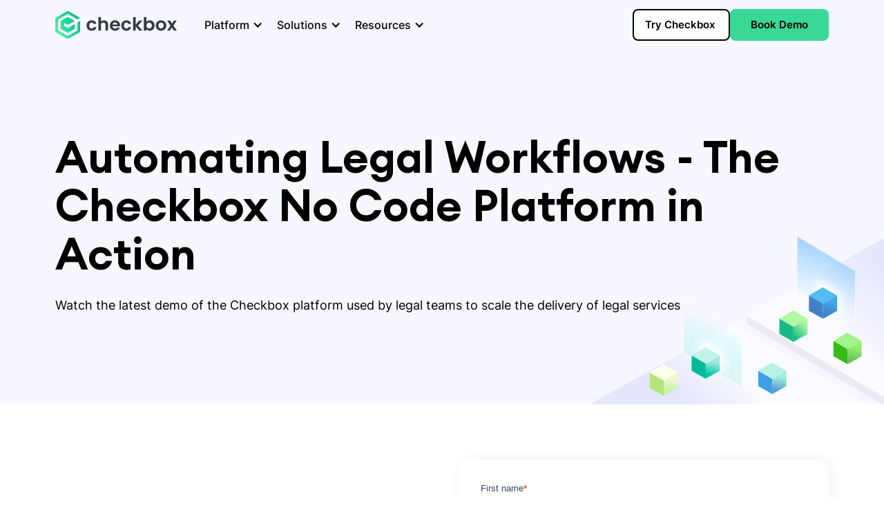

--- FILE ---
content_type: text/html
request_url: https://www.checkbox.ai/webinars/automating-legal-workflows-the-checkbox-no-code-platform-in-action-webinar-recording
body_size: 14661
content:
<!DOCTYPE html><!-- Last Published: Wed Jan 14 2026 04:45:24 GMT+0000 (Coordinated Universal Time) --><html data-wf-domain="www.checkbox.ai" data-wf-page="62f5c0d3d95bf72c4336b1ed" data-wf-site="61b9653424ac8d76d7cfd5db" lang="en" data-wf-collection="62f5c0d3d95bf7032f36b1eb" data-wf-item-slug="automating-legal-workflows-the-checkbox-no-code-platform-in-action-webinar-recording"><head><meta charset="utf-8"/><title>Automating Legal Workflows - The Checkbox No Code Platform in Action</title><meta content="The latest demo of the Checkbox platform used by legal teams to scale the delivery of legal services" name="description"/><meta content="Automating Legal Workflows - The Checkbox No Code Platform in Action" property="og:title"/><meta content="The latest demo of the Checkbox platform used by legal teams to scale the delivery of legal services" property="og:description"/><meta content="https://cdn.prod.website-files.com/61b9653424ac8d065acfd5f0/632a8ededd20f5318103ab63_PlatforminAction.png" property="og:image"/><meta content="Automating Legal Workflows - The Checkbox No Code Platform in Action" property="twitter:title"/><meta content="The latest demo of the Checkbox platform used by legal teams to scale the delivery of legal services" property="twitter:description"/><meta content="https://cdn.prod.website-files.com/61b9653424ac8d065acfd5f0/632a8ededd20f5318103ab63_PlatforminAction.png" property="twitter:image"/><meta property="og:type" content="website"/><meta content="summary_large_image" name="twitter:card"/><meta content="width=device-width, initial-scale=1" name="viewport"/><link href="https://cdn.prod.website-files.com/61b9653424ac8d76d7cfd5db/css/checkboxai-merinov1.shared.276728f8f.css" rel="stylesheet" type="text/css" integrity="sha384-J2co+PVsoDUcOZ9NfGRviEDcMuqJF6HhhaLcfsayjnQ6nZS1qzAKfHWXIRCSHVrJ" crossorigin="anonymous"/><link href="https://fonts.googleapis.com" rel="preconnect"/><link href="https://fonts.gstatic.com" rel="preconnect" crossorigin="anonymous"/><script src="https://ajax.googleapis.com/ajax/libs/webfont/1.6.26/webfont.js" type="text/javascript"></script><script type="text/javascript">WebFont.load({  google: {    families: ["Open Sans:300,300italic,400,400italic,600,600italic,700,700italic,800,800italic","Merriweather:300,300italic,400,400italic,700,700italic,900,900italic"]  }});</script><script type="text/javascript">!function(o,c){var n=c.documentElement,t=" w-mod-";n.className+=t+"js",("ontouchstart"in o||o.DocumentTouch&&c instanceof DocumentTouch)&&(n.className+=t+"touch")}(window,document);</script><link href="https://cdn.prod.website-files.com/61b9653424ac8d76d7cfd5db/62f5abec512f15f4079df96f_Favicon.png" rel="shortcut icon" type="image/x-icon"/><link href="https://cdn.prod.website-files.com/61b9653424ac8d76d7cfd5db/62f5abeee7a1c5556bf1be75_Webclip.png" rel="apple-touch-icon"/><link href="https://www.checkbox.ai/webinars/automating-legal-workflows-the-checkbox-no-code-platform-in-action-webinar-recording" rel="canonical"/><!-- Google Tag Manager -->
<script>(function(w,d,s,l,i){w[l]=w[l]||[];w[l].push({'gtm.start':
new Date().getTime(),event:'gtm.js'});var f=d.getElementsByTagName(s)[0],
j=d.createElement(s),dl=l!='dataLayer'?'&l='+l:'';j.async=true;j.src=
'https://www.googletagmanager.com/gtm.js?id='+i+dl;f.parentNode.insertBefore(j,f);
})(window,document,'script','dataLayer','GTM-P2ZJLTH');</script>
<!-- End Google Tag Manager -->

<link rel="icon" href="https://cdn.prod.website-files.com/61b9653424ac8d76d7cfd5db/62f5abec512f15f4079df96f_Favicon.png">


<style>
    .notification-bar-cookie-close_component {
      display:none;
    }

    * {
      -webkit-font-smoothing: antialiased;
      -moz-osx-font-smoothing: grayscale;
    }
</style>


<script>
    (function () {
          var zi = document.createElement('script');
          zi.type = 'text/javascript';
          zi.async = true;
          zi.referrerPolicy = 'unsafe-url';
          zi.src = 'https://ws.zoominfo.com/pixel/63473dac5238b71e4fd188ec';
          var s = document.getElementsByTagName('script')[0];
          s.parentNode.insertBefore(zi, s);
        })();
</script>

<script>
    window['_fs_host'] = 'fullstory.com';
    window['_fs_script'] = 'edge.fullstory.com/s/fs.js';
    window['_fs_org'] = '14PYB1';
    window['_fs_namespace'] = 'FS';
    (function(m,n,e,t,l,o,g,y){
        if (e in m) {if(m.console && m.console.log) { m.console.log('FullStory namespace conflict. Please set window["_fs_namespace"].');} return;}
        g=m[e]=function(a,b,s){g.q?g.q.push([a,b,s]):g._api(a,b,s);};g.q=[];
        o=n.createElement(t);o.async=1;o.crossOrigin='anonymous';o.src='https://'+_fs_script;
        y=n.getElementsByTagName(t)[0];y.parentNode.insertBefore(o,y);
        g.identify=function(i,v,s){g(l,{uid:i},s);if(v)g(l,v,s)};g.setUserVars=function(v,s){g(l,v,s)};g.event=function(i,v,s){g('event',{n:i,p:v},s)};
        g.anonymize=function(){g.identify(!!0)};
        g.shutdown=function(){g("rec",!1)};g.restart=function(){g("rec",!0)};
        g.log = function(a,b){g("log",[a,b])};
        g.consent=function(a){g("consent",!arguments.length||a)};
        g.identifyAccount=function(i,v){o='account';v=v||{};v.acctId=i;g(o,v)};
        g.clearUserCookie=function(){};
        g.setVars=function(n, p){g('setVars',[n,p]);};
        g._w={};y='XMLHttpRequest';g._w[y]=m[y];y='fetch';g._w[y]=m[y];
        if(m[y])m[y]=function(){return g._w[y].apply(this,arguments)};
        g._v="1.3.0";
    })(window,document,window['_fs_namespace'],'script','user');
</script>

<script type="application/ld+json">
    { "@context": "http://www.schema.org", "@type": "Organization", "url": "https://www.checkbox.ai/", "sameAs": [ "https://au.linkedin.com/company/checkboxai", "https://twitter.com/checkboxai", "https://www.facebook.com/checkbox/", "https://g.page/checkbox"
    ], "logo": "https://cdn.prod.website-files.com/61b9653424ac8d76d7cfd5db/63800902616ded0ed9c988c5_Checkbox%20Logo.svg", "image": "https://cdn.prod.website-files.com/61b9653424ac8d76d7cfd5db/62f5b0e7e7a1c51665f201db_OG%20Image.webp", "description": "Checkbox
    is an award-winning no code platform which allows users to build their own business apps for process automation. Apps are built using Checkbox’s intuitive drag and drop interface, which requires no technical knowledge. This empowers users to create
    and deploy solutions in hours, not months, without writing a single line of code." }
</script>

<script>
    void 0===window.navatticQueue&&(window.navatticQueue=[],window.navattic=new Proxy({},{get:function n(t,u,e){return function(){for(var n=arguments.length,t=Array(n),e=0;e<n;e++)t[e]=arguments[e];return navatticQueue.push({function:u,arguments:t})}}}));
</script>
<script src="https://js.navattic.com/embed-events.js" async></script>



<!-- LinkStorm link placement code forhttps://www.checkbox.ai/ -->
<script defer src="https://linkstorm.io/linkstorm_site_linker.js?projectId=10603&websiteId=10604">
</script><script src="https://cdn.prod.website-files.com/61b9653424ac8d76d7cfd5db%2F6544eda5f000985a163a8687%2F682db97fc3f6941210e4711f%2Ffinsweetcomponentsconfig-1.0.6.js" type="module" async="" siteId="61b9653424ac8d76d7cfd5db" finsweet="components"></script></head><body><div class="page-wrapper"><div class="global-styles w-embed"><style>
/* width */
::-webkit-scrollbar {
  width: 0px;
}
/* Track */
::-webkit-scrollbar-track {
  background: transparent; 
}
 
/* Handle */
::-webkit-scrollbar-thumb {
  background: transparent; 
}

/* Handle on hover */
::-webkit-scrollbar-thumb:hover {
  background: transparent; 
```
}


body { -webkit-font-smoothing: antialiased; }


body { overflow: -moz-scrollbars-none; -ms-overflow-style: none;  }
:root{
  scrollbar-width: none !important;
}

body{
  -webkit-font-smoothing: antialiased;
  -moz-osx-font-smoothing: grayscale;

</style>






<style>

/* Snippet gets rid of top margin on first element in any rich text*/
.w-richtext>:first-child {
	margin-top: 0;
}

/* Snippet gets rid of bottom margin on last element in any rich text*/
.w-richtext>:last-child, .w-richtext ol li:last-child, .w-richtext ul li:last-child {
    margin-bottom: 0;
}

/* Snippet makes all link elements listed below to inherit color from their parent */
a, 
.w-tab-link,
.w-nav-link,
.w-dropdown-btn,
.w-dropdown-toggle,
.w-dropdown-link
{
color: inherit;
}

/* Snippet prevents all click and hover interaction with an element */
.clickable-off {
  pointer-events: none;
}

/* Snippet enables all click and hover interaction with an element */
.clickable-on{
  pointer-events: auto;
}

/* Snippet enables you to add class of div-square which creates and maintains a 1:1 dimension of a div.*/
.div-square::after {
  content: "";
  display: block;
  padding-bottom: 100%;
}

/*Hide focus outline for main content element*/
    main:focus-visible {
    outline: -webkit-focus-ring-color auto 0px;
}

/* Make sure containers never lose their center alignment*/
.container-medium, .container-small, .container-large {
  margin-right: auto !important;
  margin-left: auto !important;
}

/*Reset selects, buttons, and links styles*/
.w-input, .w-select, a {
color: inherit;
text-decoration: inherit;
}

/*Apply "..." after 3 lines of text */
.text-style-3lines {
    display: -webkit-box;
    overflow: hidden;
    -webkit-line-clamp: 3;
    -webkit-box-orient: vertical;
}

/*Apply "..." after 2 lines of text */
.text-style-2lines {
    display: -webkit-box;
    overflow: hidden;
    -webkit-line-clamp: 2;
    -webkit-box-orient: vertical;
}

.text-rich-text a { overflow-wrap: break-word; word-wrap: break-word; -ms-hyphens: auto; -moz-hyphens: auto; -webkit-hyphens: auto; hyphens: auto; }


</style></div><div data-animation="default" class="navbar5_component light w-nav" data-easing2="ease" fs-scrolldisable-element="smart-nav" data-easing="ease" data-collapse="medium" data-w-id="b0cadae0-054a-ea5c-97bc-328aff9cfdd0" role="banner" data-duration="400"><div class="navbar5_container"><a href="/" class="navbar5_logo-link w-nav-brand"><img width="800" height="186" alt="" src="https://cdn.prod.website-files.com/61b9653424ac8d76d7cfd5db/6875d7ee6002488da089e0fc_Checkbox%20Logo%20(1).svg" loading="eager" class="nav_brand-logo static"/><img width="800" height="186" alt="" src="https://cdn.prod.website-files.com/61b9653424ac8d76d7cfd5db/6875d7ee6002488da089e0fc_Checkbox%20Logo%20(1).svg" loading="eager" class="nav_brand-logo absolute"/></a><nav role="navigation" class="navbar5_menu w-nav-menu"><div class="navbar5_menu-left"><div data-delay="100" data-hover="true" data-w-id="b0cadae0-054a-ea5c-97bc-328aff9cfdd7" class="navbar5_menu-dropdown w-dropdown"><div class="navbar5_dropdown-toggle light non-light w-dropdown-toggle"><div>Platform</div><div class="navbar5_dropdown-icon w-icon-dropdown-toggle"></div></div><nav class="navbar5_dropdown-list w-dropdown-list"><div class="navbar5_contents"><div class="navbar5_container"><div class="navbar5_dropdown-content"><div class="navbar5_dropdown-content-highlight"><div class="navbar5_dropdown-content-wrapper is-highlight"><div class="navbar5_col-title">Platform</div><div id="w-node-b4c77356-d30a-c6dc-ef0c-9a42e69e53ef-e69e53e8" class="navbar5_blog-list-wrapper platform"><div class="navbar5_blog-list"><a href="/platform-features" class="navbar5_blog-item w-inline-block"><div class="navbar5_large-item-content"><div class="margin-bottom margin-tiny"><div class="navbar5_arrow-title"><div class="navbar5_link-heading-lg">Platform Overview</div><div class="navbar5_arrow w-embed"><svg width="18" height="8" viewBox="0 0 18 8" fill="none" xmlns="http://www.w3.org/2000/svg">
<path d="M1 4H17M17 4L14.3333 1M17 4L14.3333 7" stroke="currentColor" stroke-width="2" stroke-linecap="round" stroke-linejoin="round"/>
</svg></div></div></div><p class="navbar5_link-description">Explore how Checkbox’s Legal Service Hub connects intake, workflow and reporting all in one.</p></div></a><a href="https://www.checkbox.ai/try-checkbox" class="navbar5_blog-item w-inline-block"><div class="navbar5_large-item-content"><div class="margin-bottom margin-tiny"><div class="navbar5_arrow-title"><div class="navbar5_link-heading-lg">Try Checkbox</div><div class="navbar5_arrow w-embed"><svg width="18" height="8" viewBox="0 0 18 8" fill="none" xmlns="http://www.w3.org/2000/svg">
<path d="M1 4H17M17 4L14.3333 1M17 4L14.3333 7" stroke="currentColor" stroke-width="2" stroke-linecap="round" stroke-linejoin="round"/>
</svg></div></div></div><p class="navbar5_link-description">Get hands-on with the Checkbox platform to see how it works.</p></div></a></div></div></div></div><div class="navbar5_dropdown-content-left"><div class="navbar5_col-title">how it works</div><div class="navbar5_2col-items"><div class="navbar5_2col-col"><div id="w-node-b4c77356-d30a-c6dc-ef0c-9a42e69e5408-e69e53e8" class="navbar5_2col-title"><div class="navbar5_2col-heading-wrap"><div class="navbar5_2col-title-inner"><img width="22" height="22" alt="" src="https://cdn.prod.website-files.com/61b9653424ac8d76d7cfd5db/681d3725a76bb4caefc9c868_message-plus-square.svg" loading="lazy" class="navbar5_2col-icon"/><div class="navbar5_2col-heading">CAPTURE<br/></div></div></div></div><a id="w-node-b4c77356-d30a-c6dc-ef0c-9a42e69e540f-e69e53e8" data-w-id="b4c77356-d30a-c6dc-ef0c-9a42e69e540f" href="/platform/legal-intake-and-triage" class="navbar5_col-item how-it-works capture w-inline-block"><div class="navbar5_col-item-inner"><div class="navbar5_col-item-title"><div class="navbar5_col-item-title-text inherit">Intake &amp; Triage</div><div class="navbar5_col-icon-wrap"><img loading="lazy" height="15" alt="" src="https://cdn.prod.website-files.com/61b9653424ac8d76d7cfd5db/681d3725a76bb4caefc9c870_Subtract.svg" class="navbar5_icon"/></div></div><p class="navbar5_description-text">Automatically capture &amp; assign requests</p></div></a><a id="w-node-b4c77356-d30a-c6dc-ef0c-9a42e69e5418-e69e53e8" data-w-id="b4c77356-d30a-c6dc-ef0c-9a42e69e5418" href="/platform/matter-management" class="navbar5_col-item how-it-works capture w-inline-block"><div class="navbar5_col-item-inner"><div class="navbar5_col-item-title"><div class="navbar5_col-item-title-text inherit">Matter Management</div></div><p class="navbar5_description-text">Centralize matters and collaboration</p></div></a><a data-w-id="b4c77356-d30a-c6dc-ef0c-9a42e69e541f" href="/platform/ai-legal-chatbot" class="navbar5_col-item how-it-works capture w-inline-block"><div class="navbar5_col-item-inner"><div class="navbar5_col-item-title"><div class="navbar5_col-item-title-text inherit">AI Legal Chatbot</div></div><p class="navbar5_description-text">Provide instant legal help and response</p></div></a><a href="/legal-ai/ai-legal-intake-triage" class="navbar5_col-item how-it-works checkbox-ai w-inline-block"><div class="navbar5_ai"><div class="navbar5_ai-content-container"><div class="navbar5_ai-heading-text"><img width="20" height="20" alt="" src="https://cdn.prod.website-files.com/61b9653424ac8d76d7cfd5db/681d3725a76bb4caefc9c86f_Subtract%20(3).svg" loading="lazy" class="navbar5_ai-star-icon"/><div class="navbar5_col-item-title-text checkbox-ai">Checkbox AI</div><img width="16" height="10" alt="" src="https://cdn.prod.website-files.com/61b9653424ac8d76d7cfd5db/681d3725a76bb4caefc9c865_Vector%20367.svg" loading="lazy" class="navbar5_ai-arrow-icon"/></div><div class="navbar5_ai-content"><p class="navbar5_description-text">Leverage Generative AI to streamline your intake and workflow automation</p></div></div></div></a></div><div class="navbar5_2col-col last"><div class="navbar5_2col-col column-2"><div id="w-node-b4c77356-d30a-c6dc-ef0c-9a42e69e5433-e69e53e8" class="navbar5_2col-title"><div class="navbar5_2col-heading-wrap"><div class="navbar5_2col-title-inner"><img width="22" height="22" alt="" src="https://cdn.prod.website-files.com/61b9653424ac8d76d7cfd5db/681d3725a76bb4caefc9c869_Group%201000003926%20(1).svg" loading="lazy" class="navbar5_2col-icon"/><div class="navbar5_2col-heading">REPORT</div></div></div></div><a id="w-node-b4c77356-d30a-c6dc-ef0c-9a42e69e5439-e69e53e8" data-w-id="b4c77356-d30a-c6dc-ef0c-9a42e69e5439" href="/platform/dashboard-analytics" class="navbar5_col-item how-it-works report w-inline-block"><div class="navbar5_col-item-inner"><div class="navbar5_col-item-title"><div class="navbar5_col-item-title-text inherit">Dashboards &amp; Analytics</div><div class="navbar5_col-icon-wrap"><img loading="lazy" height="15" alt="" src="https://cdn.prod.website-files.com/61b9653424ac8d76d7cfd5db/681d3725a76bb4caefc9c866_Subtract.svg" class="navbar5_icon"/></div></div><p class="navbar5_description-text">Gain visibility over data and metrics</p></div></a><a id="w-node-b4c77356-d30a-c6dc-ef0c-9a42e69e5442-e69e53e8" data-w-id="b4c77356-d30a-c6dc-ef0c-9a42e69e5442" href="/platform/request-tracking" class="navbar5_col-item how-it-works report w-inline-block"><div class="navbar5_col-item-inner"><div class="navbar5_col-item-title"><div class="navbar5_col-item-title-text inherit">Request Tracking</div></div><p class="navbar5_description-text">Track the status of work and matters</p></div></a></div><div class="navbar5_2col-col last"><div id="w-node-b4c77356-d30a-c6dc-ef0c-9a42e69e544a-e69e53e8" class="navbar5_2col-title"><div class="navbar5_2col-heading-wrap"><div class="navbar5_2col-title-inner"><img width="22" height="22" alt="" src="https://cdn.prod.website-files.com/61b9653424ac8d76d7cfd5db/681d3725a76bb4caefc9c867_Group%201000003929%20(2).svg" loading="lazy" class="navbar5_2col-icon"/><div class="navbar5_2col-heading">SERVICE</div></div></div></div><a data-w-id="b4c77356-d30a-c6dc-ef0c-9a42e69e5450" href="https://www.checkbox.ai/software/self-service-knowledge-software" class="navbar5_col-item how-it-works service w-inline-block"><div class="dropdown-card-bg purple"></div><div class="navbar5_col-item-inner"><div class="navbar5_col-item-title-text inherit">Self-service Tools</div><p class="navbar5_description-text">Provide self-serve resources</p></div></a><a data-w-id="b4c77356-d30a-c6dc-ef0c-9a42e69e5457" href="/software/legal-workflow-automation-software" class="navbar5_col-item how-it-works service w-inline-block"><div class="navbar5_col-item-inner"><div class="navbar5_col-item-title-text inherit">Workflow Automation</div><p class="navbar5_description-text">Automate manual processes</p></div></a></div></div></div></div></div></div><div class="navbar5_container-bottom"><div class="navbar5_dropdown-footer"><a href="https://www.checkbox.ai/watch-demo" target="_blank" class="navbar5_bottom-bar-watch-demo w-inline-block"><img loading="lazy" src="https://cdn.prod.website-files.com/61b9653424ac8d76d7cfd5db/681d3725a76bb4caefc9c864_play-circle.svg" alt=""/><div class="navbar5_dropdown-footer-link">Watch Demo</div></a><div class="navbar5_footer-divider"><div class="navbar5_footer-divider-line"></div></div><a href="/contact-us" target="_blank" class="navbar5_bottom-bar-watch-demo contact-sales w-inline-block"><img loading="lazy" src="https://cdn.prod.website-files.com/61b9653424ac8d76d7cfd5db/681d3725a76bb4caefc9c862_send-01.svg" alt=""/><div class="navbar5_dropdown-footer-link">Contact Sales</div></a></div></div></div></nav></div><div data-delay="0" data-hover="true" data-w-id="b0cadae0-054a-ea5c-97bc-328aff9cfdde" class="navbar5_menu-dropdown w-dropdown"><div class="navbar5_dropdown-toggle light non-light w-dropdown-toggle"><div>Solutions</div><div class="navbar5_dropdown-icon w-icon-dropdown-toggle"></div></div><nav class="navbar5_dropdown-list w-dropdown-list"><div class="navbar5_contents"><div class="navbar5_container"><div class="navbar5_dropdown-content"><div class="navbar5_dropdown-content-left"><div class="navbar5_2col-items"><div><div class="navbar5_col-title display-mobile">BY USE CASE</div><div class="navbar5_2col-col is-simple-links"><a data-w-id="fda975d5-1728-0652-d5be-e963bd1125c7" href="/platform/legal-intake-and-triage" class="navbar5_simple-link-wrap w-inline-block"><div class="navbar5_simple-link-icon-wrap"><img loading="lazy" src="https://cdn.prod.website-files.com/61b9653424ac8d76d7cfd5db/681d3725a76bb4caefc9c86d_message-plus-square%20(1).svg" alt="" class="navbar5_simple-icon"/></div><div class="navbar5_simple-link-text-wrap"><div class="navbar5_col-item-title-text">Automated Intake</div><div class="navbar5_description-text">Automatically capture &amp; assign requests</div></div></a><a data-w-id="fda975d5-1728-0652-d5be-e963bd1125cf" href="/platform/request-tracking" class="navbar5_simple-link-wrap w-inline-block"><div class="navbar5_simple-link-icon-wrap"><img loading="lazy" src="https://cdn.prod.website-files.com/61b9653424ac8d76d7cfd5db/681d3725a76bb4caefc9c86e_request-tracking-icon.svg" alt="" class="navbar5_simple-icon"/></div><div class="navbar5_simple-link-text-wrap"><div class="navbar5_col-item-title-text">Request Tracking</div><div class="navbar5_description-text">Track the status of work and matters</div></div></a><a data-w-id="fda975d5-1728-0652-d5be-e963bd1125d7" href="/platform/self-service-tool" class="navbar5_simple-link-wrap w-inline-block"><div class="navbar5_simple-link-icon-wrap"><img loading="lazy" src="https://cdn.prod.website-files.com/61b9653424ac8d76d7cfd5db/681d3725a76bb4caefc9c871_self-service-tools-icon.svg" alt="" class="navbar5_simple-icon"/></div><div class="navbar5_simple-link-text-wrap"><div class="navbar5_col-item-title-text">Self-service Tools</div><div class="navbar5_description-text">Provide self-serve resources</div></div></a><a data-w-id="fda975d5-1728-0652-d5be-e963bd1125df" href="/platform/contract-lifecycle" class="navbar5_simple-link-wrap w-inline-block"><div class="navbar5_simple-link-icon-wrap"><img loading="lazy" src="https://cdn.prod.website-files.com/61b9653424ac8d76d7cfd5db/681d3725a76bb4caefc9c872_clm-icon.svg" alt="" class="navbar5_simple-icon"/></div><div class="navbar5_simple-link-text-wrap"><div class="navbar5_col-item-title-text">Contract Lifecycle Management</div><div class="navbar5_description-text">Automate contracting processes</div></div></a><a data-w-id="fda975d5-1728-0652-d5be-e963bd1125e7" href="/software/legal-workflow-automation-software" class="navbar5_simple-link-wrap w-inline-block"><div class="navbar5_simple-link-icon-wrap"><img loading="lazy" src="https://cdn.prod.website-files.com/61b9653424ac8d76d7cfd5db/681d3725a76bb4caefc9c873_process-automation-icon.svg" alt="" class="navbar5_simple-icon"/></div><div class="navbar5_simple-link-text-wrap"><div class="navbar5_col-item-title-text">Process Automation</div><div class="navbar5_description-text">Automate manual processes</div></div></a></div></div><div><div class="navbar5_col-title display-mobile">BY integration</div><div class="navbar5_2col-col is-simple-links"><a data-w-id="fda975d5-1728-0652-d5be-e963bd1125f3" href="https://www.checkbox.ai/checkbox-and-slack" class="navbar5_simple-link-wrap w-inline-block"><div class="navbar5_simple-link-icon-wrap"><img loading="lazy" src="https://cdn.prod.website-files.com/61b9653424ac8d76d7cfd5db/681d3725a76bb4caefc9c874_slack-icon.svg" alt="" class="navbar5_simple-icon"/></div><div class="navbar5_simple-link-text-wrap"><div class="navbar5_col-item-title-text">Slack</div><div class="navbar5_description-text">Turn Slack messages into complete matters</div></div></a><a data-w-id="fda975d5-1728-0652-d5be-e963bd1125fb" href="/checkbox-and-microsoft-teams" class="navbar5_simple-link-wrap w-inline-block"><div class="navbar5_simple-link-icon-wrap"><img loading="lazy" src="https://cdn.prod.website-files.com/61b9653424ac8d76d7cfd5db/681d3725a76bb4caefc9c875_teams-icon.svg" alt="" class="navbar5_simple-icon"/></div><div class="navbar5_simple-link-text-wrap"><div class="navbar5_col-item-title-text">Microsoft Teams</div><div class="navbar5_description-text">Turn Teams messages into complete matters</div></div></a><a data-w-id="fda975d5-1728-0652-d5be-e963bd112603" href="/checkbox-and-email" class="navbar5_simple-link-wrap w-inline-block"><div class="navbar5_simple-link-icon-wrap"><img loading="lazy" src="https://cdn.prod.website-files.com/61b9653424ac8d76d7cfd5db/681d3725a76bb4caefc9c876_email-icon.svg" alt="" class="navbar5_simple-icon"/></div><div class="navbar5_simple-link-text-wrap"><div class="navbar5_col-item-title-text">Gmail / Outlook</div><div class="navbar5_description-text">Automate email and matter tracking</div></div></a><a data-w-id="fda975d5-1728-0652-d5be-e963bd11260b" href="/checkbox-and-salesforce" class="navbar5_simple-link-wrap w-inline-block"><div class="navbar5_simple-link-icon-wrap"><img loading="lazy" src="https://cdn.prod.website-files.com/61b9653424ac8d76d7cfd5db/681d3725a76bb4caefc9c877_salesforce-icon.svg" alt="" class="navbar5_simple-icon"/></div><div class="navbar5_simple-link-text-wrap"><div class="navbar5_col-item-title-text">Salesforce</div><div class="navbar5_description-text">Automate contract generation &amp; approvals</div></div></a><a data-w-id="fda975d5-1728-0652-d5be-e963bd112613" href="/checkbox-and-ironclad" class="navbar5_simple-link-wrap w-inline-block"><div class="navbar5_simple-link-icon-wrap"><img loading="lazy" src="https://cdn.prod.website-files.com/61b9653424ac8d76d7cfd5db/681d3725a76bb4caefc9c878_ironclad-icon.svg" alt="" class="navbar5_simple-icon"/></div><div class="navbar5_simple-link-text-wrap"><div class="navbar5_col-item-title-text">Ironclad</div><div class="navbar5_description-text">Sync contract requests and tracking</div></div></a></div></div></div></div><div class="navbar5_dropdown-content-highlight"><div class="navbar5_dropdown-content-wrapper is-why"><div class="navbar5_col-title display-mobile">Why checkbox</div><div id="w-node-fda975d5-1728-0652-d5be-e963bd11261f-bd1125be" class="navbar5_blog-list-wrapper"><div class="navbar5_blog-list"><a data-w-id="fda975d5-1728-0652-d5be-e963bd112621" href="https://www.checkbox.ai/customers" class="navbar5_link-wrap w-inline-block"><div class="navbar5_col-item-inner"><div class="navbar5_col-item-title-text">Customer Stories</div></div></a><a data-w-id="fda975d5-1728-0652-d5be-e963bd112625" href="https://www.checkbox.ai/growing-legal-teams" class="navbar5_link-wrap w-inline-block"><div class="navbar5_col-item-inner"><div class="navbar5_col-item-title-text hide">Checkbox for Growing Legal Teams</div></div></a><a data-w-id="fda975d5-1728-0652-d5be-e963bd112629" href="https://www.checkbox.ai/enterprise-legal-team" class="navbar5_link-wrap w-inline-block"><div class="navbar5_col-item-inner"><div class="navbar5_col-item-title-text hide">Checkbox for Enterprise Legal Teams</div></div></a></div></div><div class="navbar5_col-title display-mobile">Compare checkbox</div><div id="w-node-fda975d5-1728-0652-d5be-e963bd11262f-bd1125be" class="navbar5_blog-list-wrapper"><div class="navbar5_blog-list"><a data-w-id="fda975d5-1728-0652-d5be-e963bd112631" href="/checkbox-vs-jira" class="navbar5_link-wrap w-inline-block"><div class="navbar5_col-item-inner"><div class="navbar5_col-item-title-text">Checkbox vs. Jira</div></div></a><a data-w-id="fda975d5-1728-0652-d5be-e963bd112635" href="/checkbox-vs-spreadsheet" class="navbar5_link-wrap w-inline-block"><div class="navbar5_col-item-inner"><div class="navbar5_col-item-title-text">Checkbox vs. Spreadsheets</div></div></a></div></div></div></div></div></div><div class="navbar5_container-bottom"><div class="navbar5_dropdown-footer"><a href="https://www.checkbox.ai/watch-demo" target="_blank" class="navbar5_bottom-bar-watch-demo w-inline-block"><img loading="lazy" src="https://cdn.prod.website-files.com/61b9653424ac8d76d7cfd5db/681d3725a76bb4caefc9c864_play-circle.svg" alt=""/><div class="navbar5_dropdown-footer-link">Watch Demo</div></a><div class="navbar5_footer-divider"><div class="navbar5_footer-divider-line"></div></div><a href="https://www.checkbox.ai/contact-us" target="_blank" class="navbar5_bottom-bar-watch-demo contact-sales w-inline-block"><img loading="lazy" src="https://cdn.prod.website-files.com/61b9653424ac8d76d7cfd5db/681d3725a76bb4caefc9c862_send-01.svg" alt=""/><div class="navbar5_dropdown-footer-link">Contact Sales</div></a></div></div></div></nav></div><div data-delay="0" data-hover="true" data-w-id="b0cadae0-054a-ea5c-97bc-328aff9cfde5" class="navbar5_menu-dropdown w-dropdown"><div class="navbar5_dropdown-toggle light non-light w-dropdown-toggle"><div>Resources</div><div class="navbar5_dropdown-icon w-icon-dropdown-toggle"></div></div><nav class="navbar5_dropdown-list w-dropdown-list"><div class="navbar5_contents"><div class="navbar5_container"><div class="navbar5_dropdown-wrapper"><img loading="eager" src="https://cdn.prod.website-files.com/681bfae848adab9b4481ec99/681cb11269fceb514a22cfca_Arrow%20Nav%20White.svg" alt="" class="navbar5_nav-arrow is-customers"/><div data-current="Tab 1" data-easing="ease" data-duration-in="0" data-duration-out="0" class="navbar5_tabs resource-drop-down w-tabs"><div class="navbar5_tabs-menu resources w-tab-menu"><a data-w-tab="Tab 1" data-url="https://www.checkbox.ai/customers" class="navbar5_tabs-link w-inline-block w-tab-link w--current"><div class="navbar5_tabs-link-inner"><div url="/customers" class="nav_tab-link-wrapper"><img loading="eager" src="https://cdn.prod.website-files.com/61b9653424ac8d76d7cfd5db/681d3725a76bb4caefc9c891_customer%20stories.svg" alt="" class="navbar5_link-icon"/><div class="navbar5_nav-link">Customer Stories</div></div></div></a><a data-w-tab="Tab 2" data-url="https://www.checkbox.ai/webinars" class="navbar5_tabs-link w-inline-block w-tab-link"><div class="navbar5_tabs-link-inner"><div url="/webinars" class="nav_tab-link-wrapper"><img loading="eager" src="https://cdn.prod.website-files.com/61b9653424ac8d76d7cfd5db/681d3725a76bb4caefc9c890_webinars.svg" alt="" class="navbar5_link-icon"/><div class="navbar5_nav-link">Webinars</div></div></div></a><a data-w-tab="Tab 3" data-url="https://www.checkbox.ai/blog" class="navbar5_tabs-link w-inline-block w-tab-link"><div class="navbar5_tabs-link-inner"><div url="https://www.checkbox.ai/blog" class="nav_tab-link-wrapper"><img loading="eager" src="https://cdn.prod.website-files.com/61b9653424ac8d76d7cfd5db/681d3725a76bb4caefc9c88f_blogs.svg" alt="" class="navbar5_link-icon"/><div class="navbar5_nav-link">Blogs</div></div></div></a><a data-w-tab="Tab 4" data-url="https://www.checkbox.ai/news" class="navbar5_tabs-link w-inline-block w-tab-link"><div class="navbar5_tabs-link-inner"><div url="https://www.checkbox.ai/news" class="nav_tab-link-wrapper news-wrapper"><img loading="eager" src="https://cdn.prod.website-files.com/61b9653424ac8d76d7cfd5db/681d3725a76bb4caefc9c88d_news.svg" alt="" class="navbar5_link-icon"/><div class="navbar5_nav-link">News</div></div></div></a></div><div class="navbar5_tabs-content w-tab-content"><div data-w-tab="Tab 1" class="navbar5_tabs-pane w-tab-pane w--tab-active"><div class="nav_tab-pane-inner resource-tab-page-inner"><div class="nav_nested-tabs-menu nav_nester-tabs-resource-menu"><div class="navbar5_title-wrap resources"><div class="navbar5_section-title">CONTENT</div></div><div class="navbar5_tabs-link"><div class="navbar5_tabs-link-inner"><a href="https://www.checkbox.ai/customers/analog-devices" class="navbar5_tab-link-wrapper w-inline-block"><div class="navbar5_nav-link">How Analog Devices Used AI Intake &amp; Automation to Solve Requests at Scale</div></a></div></div><div class="navbar5_tabs-link"><div class="navbar5_tabs-link-inner"><a href="https://www.checkbox.ai/customers/sap" class="navbar5_tab-link-wrapper w-inline-block"><div class="navbar5_nav-link">How SAP Legal Operations Automated their Spend Management Workflows</div></a></div></div><div class="navbar5_tabs-link"><div class="navbar5_tabs-link-inner"><a href="https://www.checkbox.ai/customers/coca-cola-europacific-partners" class="navbar5_tab-link-wrapper w-inline-block"><div class="navbar5_nav-link">How Coca-Cola Europacific Partners Automated their Intake and Contracts</div></a></div></div><div class="navbar5_tabs-link"><div class="navbar5_tabs-link-inner"><a href="https://www.checkbox.ai/customers/woolworths" class="navbar5_tab-link-wrapper w-inline-block"><div class="navbar5_nav-link">How Woolworths Group Reduced their Volume of Matters by up to 80%</div></a></div></div><div class="navbar5_tabs-link"><div class="navbar5_tabs-link-inner"><a href="https://www.checkbox.ai/customers/xero" class="navbar5_tab-link-wrapper w-inline-block"><div class="navbar5_nav-link">How Xero Automated NDA Generation with Automation</div></a></div></div></div><div class="navbar5_nested-tab-pane is-full customer-bg"><div class="navbar5_nested-tab-pane-inner"><div class="nav-menu customer-drop-down column-title-container featured-content"><div class="nav_title customer-nav featured-content">FEATURED CONTENT</div></div><div class="navbar5_nested-feature"><div class="navbar5_nested-feature-img-wrap"><img loading="lazy" src="https://cdn.prod.website-files.com/61b9653424ac8d76d7cfd5db/681d3725a76bb4caefc9c88a_Frame%201618868279.png" alt="" class="navbar5_nested-feature-img"/></div><div class="navbar5_nested-feature-detail"><div class="padding-bottom padding-small"><div class="navbar5_nested-feature-text">How General Counsels &amp; Ops Scale Legal Value &amp; Impact</div></div><a href="https://www.checkbox.ai/customers" class="w-inline-block"><div class="navbar5_link-text-wrap"><div class="navbar5_nested-feature-text-inner">See Success Stories</div><div class="navbar5_nested-feature-icon-wrap"><img width="20" height="20" alt="" src="https://cdn.prod.website-files.com/61b9653424ac8d76d7cfd5db/681d3725a76bb4caefc9c88c_arrow-down-line%202.svg" loading="lazy" class="navbar5_nested-feature-icon"/></div></div></a></div></div></div></div></div></div><div data-w-tab="Tab 2" class="navbar5_tabs-pane resource-tabs-pane w-tab-pane"><div class="nav_tab-pane-inner resource-tab-page-inner"><div class="nav_nested-tabs-menu nav_nester-tabs-resource-menu"><div class="navbar5_title-wrap resources"><div class="navbar5_section-title">CONTENT</div></div><div class="navbar5_tabs-link"><div class="navbar5_tabs-link-inner"><a href="https://www.checkbox.ai/series/proving-legal-value-fast-why-hines-started-with-automating-ndas" class="navbar5_tab-link-wrapper w-inline-block"><div class="navbar5_nav-link">Proving Legal Value Fast: Why Hines Started with Automating NDAs<br/></div></a></div></div><div class="navbar5_tabs-link"><div class="navbar5_tabs-link-inner"><a href="https://www.checkbox.ai/series/implementing-generative-ai-at-pinterest-legal" class="navbar5_tab-link-wrapper w-inline-block"><div class="navbar5_nav-link">Implementing Generative AI at Pinterest Legal with Erin Crum</div></a></div></div><div class="navbar5_tabs-link"><div class="navbar5_tabs-link-inner"><a href="https://www.checkbox.ai/series/the-legal-ops-maturity-model-when-to-bring-in-workflow-automation" class="navbar5_tab-link-wrapper w-inline-block"><div class="navbar5_nav-link">The Legal Ops Maturity Model &amp; When to Bring In Automation with Jeffrey Franke</div></a></div></div><div class="navbar5_tabs-link"><div class="navbar5_tabs-link-inner"><a href="https://www.checkbox.ai/series/designing-your-legal-tech-stack" class="navbar5_tab-link-wrapper w-inline-block"><div class="navbar5_nav-link">Designing your Legal Tech Stack with Zach Hutto, Epiq and Gartner</div></a></div></div><div class="navbar5_tabs-link"><div class="navbar5_tabs-link-inner"><a href="https://www.checkbox.ai/series/jenn-mccarrons-hot-takes-on-legal-ops-aussie-food" class="navbar5_tab-link-wrapper w-inline-block"><div class="navbar5_nav-link">CLOC President &amp; ex-Director at Netflix, Jenn McCarron’s Hot Takes on Legal Ops</div></a></div></div></div><div class="navbar5_nested-tab-pane is-full customer-bg"><div class="navbar5_nested-tab-pane-inner"><div class="nav-menu customer-drop-down column-title-container featured-content"><div class="nav_title customer-nav featured-content">FEATURED CONTENT</div></div><div class="navbar5_nested-feature"><div class="navbar5_nested-feature-img-wrap"><img sizes="100vw" srcset="https://cdn.prod.website-files.com/61b9653424ac8d76d7cfd5db/681d3725a76bb4caefc9c87c_Frame%25201618868280-p-500.png 500w, https://cdn.prod.website-files.com/61b9653424ac8d76d7cfd5db/681d3725a76bb4caefc9c87c_Frame%201618868280.png 544w" alt="" src="https://cdn.prod.website-files.com/61b9653424ac8d76d7cfd5db/681d3725a76bb4caefc9c87c_Frame%201618868280.png" loading="lazy" class="navbar5_nested-feature-img"/></div><div class="navbar5_nested-feature-detail"><div class="padding-bottom padding-small"><div class="navbar5_nested-feature-text">How Analog Devices Solves Legal Requests At Scale</div></div><a href="https://www.checkbox.ai/series/beyond-clm-how-analog-devices-used-ai-intake-automation-to-solve-legal-requests-at-scale" class="w-inline-block"><div class="navbar5_link-text-wrap"><div class="navbar5_nested-feature-text-inner">Watch Now</div><div class="navbar5_nested-feature-icon-wrap"><img width="20" height="20" alt="" src="https://cdn.prod.website-files.com/61b9653424ac8d76d7cfd5db/681d3725a76bb4caefc9c88c_arrow-down-line%202.svg" loading="lazy" class="navbar5_nested-feature-icon"/></div></div></a></div></div></div></div></div></div><div data-w-tab="Tab 3" class="navbar5_tabs-pane resource-tabs-pane w-tab-pane"><div class="nav_tab-pane-inner resource-tab-page-inner"><div class="nav_nested-tabs-menu nav_nester-tabs-resource-menu"><div class="navbar5_title-wrap resources"><div class="navbar5_section-title">CONTENT</div></div><div class="navbar5_tabs-link"><div class="navbar5_tabs-link-inner"><div class="navbar5_tabs-link"><a href="https://www.checkbox.ai/blog/why-jira-and-spreadsheets-dont-work-for-legal-teams" class="navbar5_tab-link-wrapper w-inline-block"><div class="navbar5_nav-link">Why Jira and Spreadsheets Don&#x27;t Work for Legal Teams</div></a><div class="navbar5_tabs-link-inner"></div></div><a href="https://www.checkbox.ai/blog/how-gcs-can-scale-in-house-legal-team-management-during-periods-of-company-growth" class="navbar5_tab-link-wrapper w-inline-block"><div class="navbar5_nav-link">How GCs Can Scale In-House Legal Team Management During Periods of Growth</div></a></div></div><div class="navbar5_tabs-link"><div class="navbar5_tabs-link-inner"><a href="https://www.checkbox.ai/blog/fix-legal-intake-fix-everything-the-root-of-in-house-inefficiency" class="navbar5_tab-link-wrapper w-inline-block"><div class="navbar5_nav-link">Fix Legal Intake, Fix Everything: The Root of In-House Inefficiency</div></a></div></div><div class="navbar5_tabs-link"><div class="navbar5_tabs-link-inner"><a href="https://www.checkbox.ai/blog/6-reasons-to-prioritize-matter-management-for-in-house" class="navbar5_tab-link-wrapper w-inline-block"><div class="navbar5_nav-link">6 Reasons to Prioritize Matter Management for In-house Legal Teams</div></a></div></div><div class="navbar5_tabs-link"><div class="navbar5_tabs-link-inner"><a href="https://www.checkbox.ai/blog/contract-lifecycle-management-vs-workflow-automation" class="navbar5_tab-link-wrapper w-inline-block"><div class="navbar5_nav-link">When to Implement Contract Lifecycle Management vs. Workflow Automation</div></a></div></div></div><div class="navbar5_nested-tab-pane is-full customer-bg"><div class="navbar5_nested-tab-pane-inner"><div class="nav-menu customer-drop-down column-title-container featured-content"><div class="nav_title customer-nav featured-content">FEATURED CONTENT</div></div><div class="navbar5_nested-feature"><div class="navbar5_nested-feature-img-wrap"><img sizes="100vw" srcset="https://cdn.prod.website-files.com/61b9653424ac8d76d7cfd5db/6847a6ce283b9a1fb57b31bd_Frame%201618868279%20(2)-p-500.png 500w, https://cdn.prod.website-files.com/61b9653424ac8d76d7cfd5db/6847a6ce283b9a1fb57b31bd_Frame%201618868279%20(2)-p-800.png 800w, https://cdn.prod.website-files.com/61b9653424ac8d76d7cfd5db/6847a6ce283b9a1fb57b31bd_Frame%201618868279%20(2)-p-1080.png 1080w, https://cdn.prod.website-files.com/61b9653424ac8d76d7cfd5db/6847a6ce283b9a1fb57b31bd_Frame%201618868279%20(2).png 1088w" alt="" src="https://cdn.prod.website-files.com/61b9653424ac8d76d7cfd5db/6847a6ce283b9a1fb57b31bd_Frame%201618868279%20(2).png" loading="lazy" class="navbar5_nested-feature-img"/></div><div class="navbar5_nested-feature-detail"><div class="padding-bottom padding-small"><div class="navbar5_nested-feature-text">State of Legal Intake and Visibility Report</div></div><a href="https://www.checkbox.ai/2025-insights-report/introduction" class="w-inline-block"><div class="navbar5_link-text-wrap"><div class="navbar5_nested-feature-text-inner">Read Now</div><div class="navbar5_nested-feature-icon-wrap"><img width="20" height="20" alt="" src="https://cdn.prod.website-files.com/61b9653424ac8d76d7cfd5db/681d3725a76bb4caefc9c88c_arrow-down-line%202.svg" loading="lazy"/></div></div></a></div></div></div></div></div></div><div data-w-tab="Tab 4" class="navbar5_tabs-pane resource-tabs-pane w-tab-pane"><div class="nav_tab-pane-inner resource-tab-page-inner"><div class="nav_nested-tabs-menu nav_nester-tabs-resource-menu"><div class="navbar5_title-wrap resources"><div class="navbar5_section-title">CONTENT</div></div><div class="navbar5_tabs-link"><div class="navbar5_tabs-link-inner"><div class="navbar5_tabs-link"><a href="https://www.checkbox.ai/news/checkbox-wins-legaltech-breakthrough-award-for-overall-legal-analytics-innovation-of-the-year" class="navbar5_tab-link-wrapper w-inline-block"><div class="navbar5_nav-link">Checkbox Wins LegalTech Award For “Legal Analytics Innovation of the Year”</div></a><div class="navbar5_tabs-link-inner"></div></div><a href="https://www.checkbox.ai/news/checkbox-paves-a-new-way-for-legal-work-by-building-a-crm-for-legal-and-ai-powered-intake-reporting" class="navbar5_tab-link-wrapper w-inline-block"><div class="navbar5_nav-link">Checkbox Launches AI-Powered Intake and Reporting, a New Way for Legal Work</div></a></div></div><div class="navbar5_tabs-link"><div class="navbar5_tabs-link-inner"><a href="https://www.checkbox.ai/news/checkbox-wins-2023-legaltech-breakthrough-award-for-overall-legaltech-innovation-of-the-year" class="navbar5_tab-link-wrapper w-inline-block"><div class="navbar5_nav-link">Checkbox Wins Award for “Overall LegalTech Innovation of the Year”</div></a></div></div><div class="navbar5_tabs-link"><div class="navbar5_tabs-link-inner"><a href="https://www.checkbox.ai/news/checkboxs-evan-wong-named-legaltech-ceo-of-the-year-by-legaltech-breakthrough" class="navbar5_tab-link-wrapper w-inline-block"><div class="navbar5_nav-link">Checkbox’s Evan Wong Named “LegalTech CEO of the Year”, LegalTech Breakthrough</div></a></div></div><div class="navbar5_tabs-link"><div class="navbar5_tabs-link-inner"><a href="https://www.checkbox.ai/news/checkbox-recognized-by-gartner-digital-markets-as-market-leader-for-no-code-automation-low-code-development-in-2022" class="navbar5_tab-link-wrapper w-inline-block"><div class="navbar5_nav-link">Checkbox Wins Nine Gartner Awards and Named Market Leader in Two Categories</div></a></div></div></div><div class="navbar5_nested-tab-pane is-full customer-bg"><div class="navbar5_nested-tab-pane-inner"><div class="nav-menu customer-drop-down column-title-container featured-content"><div class="nav_title customer-nav featured-content">FEATURED CONTENT</div></div><div class="navbar5_nested-feature"><div class="navbar5_nested-feature-img-wrap"><img sizes="100vw" srcset="https://cdn.prod.website-files.com/61b9653424ac8d76d7cfd5db/681d3725a76bb4caefc9c886_Frame%25201618868279%2520(2)-p-500.png 500w, https://cdn.prod.website-files.com/61b9653424ac8d76d7cfd5db/681d3725a76bb4caefc9c886_Frame%201618868279%20(2).png 544w" alt="" src="https://cdn.prod.website-files.com/61b9653424ac8d76d7cfd5db/681d3725a76bb4caefc9c886_Frame%201618868279%20(2).png" loading="lazy" class="navbar5_nested-feature-img"/></div><div class="navbar5_nested-feature-detail"><div class="padding-bottom padding-small"><div class="navbar5_nested-feature-text">Checkbox Takes Over New York City’s Times Square</div></div><a href="https://www.linkedin.com/feed/update/urn:li:activity:7310280560877129728" class="w-inline-block"><div class="navbar5_link-text-wrap"><div class="navbar5_nested-feature-text-inner">Learn More</div><div class="navbar5_nested-feature-icon-wrap"><img width="20" height="20" alt="" src="https://cdn.prod.website-files.com/61b9653424ac8d76d7cfd5db/681d3725a76bb4caefc9c88c_arrow-down-line%202.svg" loading="lazy"/></div></div></a></div></div></div></div></div></div></div></div><div class="nav_column-separator"></div><div class="customer-drop-down resources-title"><div class="navbar5_section-title">RESOURCES</div></div><div class="customer-drop-down customer-stories-box"><a href="https://www.checkbox.ai/customers" class="customer-stories-link-container w-inline-block"><div class="customer-stories-container"><div class="padding-bottom padding-small"><div class="customer-story-heading-container"><div class="customer-drop-down customer-stories-heading">Customer Stories</div><img width="22" height="10" alt="" src="https://cdn.prod.website-files.com/61b9653424ac8d76d7cfd5db/681d3725a76bb4caefc9c879_Vector%20367%20(1).svg" loading="lazy" class="customer-story-arrow"/></div></div><div class="customer-story-text">Learn how leading legal teams are scaling their efficiency &amp; business value.</div></div></a></div><div class="w-embed w-script"><script>
document.addEventListener('DOMContentLoaded', function () {
  document.querySelectorAll('[data-url]').forEach(function(el){
    var url = el.getAttribute('data-url');
    if (!url) return;

    // If it's not an <a>, turn it into one-like behavior
    if (el.tagName.toLowerCase() !== 'a') {
      el.setAttribute('role', 'link');
      el.setAttribute('tabindex', '0');
    }
    // Make iOS follow the tap
    function go(){ window.location.assign(url); }
    el.addEventListener('click', go);
    el.addEventListener('touchend', go, {passive:true});
  });
});
</script></div></div></div><div class="navbar5_container-bottom"><div class="navbar5_dropdown-footer"><a href="https://www.checkbox.ai/watch-demo" target="_blank" class="navbar5_bottom-bar-watch-demo w-inline-block"><img loading="lazy" src="https://cdn.prod.website-files.com/61b9653424ac8d76d7cfd5db/681d3725a76bb4caefc9c864_play-circle.svg" alt=""/><div class="navbar5_dropdown-footer-link">Watch Demo</div></a><div class="navbar5_footer-divider"><div class="navbar5_footer-divider-line"></div></div><a href="https://www.checkbox.ai/contact-us" target="_blank" class="navbar5_bottom-bar-watch-demo contact-sales w-inline-block"><img loading="lazy" src="https://cdn.prod.website-files.com/61b9653424ac8d76d7cfd5db/681d3725a76bb4caefc9c862_send-01.svg" alt=""/><div class="navbar5_dropdown-footer-link">Contact Sales</div></a></div></div></div></nav></div><div class="nav_mobile-button-wrapper"><a href="#" class="button-black is-black w-button">Book Demo</a></div></div><div class="navbar5_menu-right"><a href="https://www.checkbox.ai/try-checkbox" class="button is-white is-nav hide w-button">Try Checkbox</a><a href="/demo" class="button is-nav w-button">Book Demo</a></div></nav><div class="navbar5_menu-button w-nav-button"><div class="menu-icon"><div class="nav_menu-icon-3 black w-icon-nav-menu"></div></div></div></div><div class="nav_bg is-invert"></div></div><main class="main-wrapper"><section class="section_hero is-bg1"><div class="padding-global"><div class="container-large"><div class="padding-vertical padding-hero-medium"><div class="hero_content"><div class="max-width-large"><h1>Automating Legal Workflows - The Checkbox No Code Platform in Action</h1><div class="margin-top margin-smallplus"><p>Watch the latest demo of the Checkbox platform used by legal teams to scale the delivery of legal services</p></div></div></div></div></div></div></section><section class="section_webinar-signup"><div class="padding-global"><div class="container-large"><div class="padding-vertical padding-huge"><div class="event-details_component"><div id="w-node-_8a703af2-b33e-9f9e-0c11-623d095444e9-4336b1ed" class="event-details_left"><div class="margin-bottom margin-medium"><h2 class="heading-style-h3">Register to access the webinar<br/></h2><h2 class="heading-style-h3 w-condition-invisible">Register to save your spot at the webinar<br/></h2></div><div class="margin-bottom margin-medium"><img src="https://cdn.prod.website-files.com/61b9653424ac8d065acfd5f0/632a8ededd20f5318103ab63_PlatforminAction.png" loading="lazy" alt="" sizes="100vw" srcset="https://cdn.prod.website-files.com/61b9653424ac8d065acfd5f0/632a8ededd20f5318103ab63_PlatforminAction-p-500.png 500w, https://cdn.prod.website-files.com/61b9653424ac8d065acfd5f0/632a8ededd20f5318103ab63_PlatforminAction-p-800.png 800w, https://cdn.prod.website-files.com/61b9653424ac8d065acfd5f0/632a8ededd20f5318103ab63_PlatforminAction-p-1080.png 1080w, https://cdn.prod.website-files.com/61b9653424ac8d065acfd5f0/632a8ededd20f5318103ab63_PlatforminAction.png 1280w"/></div><div class="margin-bottom margin-medium"><p class="text-weight-bold text-color-green w-condition-invisible">October 28, 2021 11:00 AM</p></div><div class="text-rich-text w-richtext"><p>Watch the latest demo of the Checkbox platform used by legal teams to scale the delivery of legal services</p></div></div><div id="w-node-_62050666-64a2-9cc7-4e2a-dcc8fc805dc0-4336b1ed" class="form-embed_component"><div class="form_embed desktop w-richtext"><div class="w-embed w-script"><script charset="utf-8" type="text/javascript" src="//js.hsforms.net/forms/embed/v2.js"></script>
<script>
  hbspt.forms.create({
    region: "na1",
    portalId: "4351004",
    formId: "bb88bef0-4768-4255-b69e-2cc314a774c2"
  });
</script></div></div><div class="form_embed mobile w-richtext"><div class="w-embed w-script"><script charset="utf-8" type="text/javascript" src="//js.hsforms.net/forms/embed/v2.js"></script>
<script>
  hbspt.forms.create({
    region: "na1",
    portalId: "4351004",
    formId: "bb88bef0-4768-4255-b69e-2cc314a774c2"
  });
</script></div></div></div></div></div></div></div></section><section class="section_webinar-speakers w-condition-invisible"><div class="padding-global"><div class="container-large"><div class="padding-vertical padding-huge"><div class="webinar-speakers_collection-wrapper w-dyn-list"><div class="w-dyn-empty"><div>No items found.</div></div></div></div></div></div></section></main><footer class="section_rlfooter"><div class="page-padding"><div class="container-large"><div class="padding-vertical padding-xxlarge"><div class="padding-bottom padding-xxlarge"><div class="w-layout-grid footer_top-wrapper"><div id="w-node-_4999104c-7a2c-684c-8af0-b7a96c439620-e38ec0c7" class="footer_link-list is-first"><a href="/" id="w-node-_4999104c-7a2c-684c-8af0-b7a96c43961e-e38ec0c7" class="footer_brand-link w-nav-brand"><img src="https://cdn.prod.website-files.com/61b9653424ac8d76d7cfd5db/6305a7f90910de9063b7463b_Logo%20(1).png" loading="lazy" width="800" height="186" alt="Checkbox In House Legal Software Logo" srcset="https://cdn.prod.website-files.com/61b9653424ac8d76d7cfd5db/6305a7f90910de9063b7463b_Logo%20(1)-p-500.png 500w, https://cdn.prod.website-files.com/61b9653424ac8d76d7cfd5db/6305a7f90910de9063b7463b_Logo%20(1).png 800w" sizes="(max-width: 479px) 98vw, (max-width: 767px) 99vw, (max-width: 991px) 100vw, 800.0000610351562px" class="checkbox-logo"/></a><div class="margin-top margin-small"><p class="text-size-small">Checkbox is the legal service hub for in-house legal teams, powered by AI to make intake and matter management seamless for a single source of truth.<br/><br/>Always know what&#x27;s happening. Capture requests, automate tracking, and stay on top of legal work—without changing how your team operates.</p></div></div><div class="footer_link-list"><div class="footer_column-heading">Platform</div><a href="https://www.checkbox.ai/platform-features" class="footer_link">Platform Overview</a><a href="/platform/matter-management" class="footer_link">Matter Management</a><a href="/platform/workflow-automation" class="footer_link">Workflow Automation</a><a href="/platform/ai-legal-chatbot" class="footer_link">AI Legal Chatbot</a><a href="/platform/legal-intake-and-triage" class="footer_link">Intake &amp; Triage</a><a href="/platform/legal-intake-and-triage" class="footer_link">Dashboard &amp; Analytics</a></div><div class="footer_link-list"><div class="footer_column-heading">Solutions</div><a href="https://www.checkbox.ai/software/ai-legal-front-door-software" class="footer_link">AI Legal Front Door</a><a href="https://www.checkbox.ai/software/non-disclosure-agreements" class="footer_link">NDA Automation</a><a href="https://www.checkbox.ai/software/legal-policy-faq" class="footer_link">Legal Policy / FAQ</a><a href="https://www.checkbox.ai/platform/request-tracking" class="footer_link">Request Tracking</a><a href="https://www.checkbox.ai/software/email-intake" class="footer_link">Email Intake</a><a href="https://www.checkbox.ai/software/in-house-legal-software" class="footer_link">In House Legal Software</a></div><div class="footer_link-list"><div class="footer_column-heading">Company</div><a href="/blog" class="footer_link">Blog</a><a href="/news" class="footer_link">News</a><a href="/certifications" class="footer_link">Checkbox Certifications</a><a href="/careers" class="footer_link">Careers</a><a href="/demo" class="footer_link">Request Demo</a></div><div class="footer_link-list"><div class="footer_column-heading">Resources</div><a href="/use-cases" class="footer_link">Use Cases</a><a href="/templates" class="footer_link">Solution Templates</a><a href="/resources" class="footer_link">Webinars &amp; Guides</a><a href="/customers" class="footer_link">Case Studies</a><a href="/customer-success" class="footer_link">Customer Success</a><a href="/in-house-legal-roles" class="footer_link">Roles</a><a href="https://www.checkbox.ai/in-house-legal-solutions-hub" class="footer_link">Legal Tech Hub</a></div></div></div><div class="line-divider-2"><div class="line-divider-2"></div></div><div class="padding-top padding-medium"><div class="footer_bottom-wrapper"><div class="w-layout-grid footer_legal-list"><div id="w-node-_4999104c-7a2c-684c-8af0-b7a96c439665-e38ec0c7" class="footer_credit-text">© Checkbox Technology Pty Ltd, 2024  All Rights Reserved.</div><a href="/security-and-trust" class="footer_legal-link">Security &amp; Trust</a><a href="/legal/privacy-policy" class="footer_legal-link">Privacy Policy</a></div><div class="w-layout-grid footer_social-icons"><a aria-label="Twitter profile" href="https://linkedin.com/company/checkboxai" target="_blank" class="footer_social-link w-inline-block"><img src="https://cdn.prod.website-files.com/61b9653424ac8d76d7cfd5db/645c6deb1b6e61fb7cf04418_Vector.svg" loading="lazy" alt="Checkbox Linkedin Profile"/></a><a aria-label="Linkedin page" href="https://www.youtube.com/channel/UC_nA_8-7Q1ocuAq_gYFvsig" target="_blank" class="footer_social-link w-inline-block"><img src="https://cdn.prod.website-files.com/61b9653424ac8d76d7cfd5db/64b78e6be7672852e3e53679_image%20171.svg" loading="lazy" alt="Checkbox Youtube Channel"/></a></div></div></div></div></div></div></footer><div class="section_hidden-collections"><div class="w-dyn-list"><div fs-cmsnest-collection="dept-webinar" fs-cmsnest-element="template-reference" role="list" class="w-dyn-items"><div role="listitem" class="w-dyn-item"><a href="/tags/in-house-legal">In-house Legal</a></div></div></div><div class="w-dyn-list"><div fs-cmsnest-collection="cap-webinar" fs-cmsnest-element="template-reference" role="list" class="w-dyn-items"><div role="listitem" class="w-dyn-item"><a href="/capability/workflow-automation">Workflow Automation</a></div><div role="listitem" class="w-dyn-item"><a href="/capability/document-automation">Document Automation</a></div><div role="listitem" class="w-dyn-item"><a href="/capability/no-code-development">No-Code Development</a></div><div role="listitem" class="w-dyn-item"><a href="/capability/service-request-management">Service Request Management</a></div></div></div></div></div><script src="https://d3e54v103j8qbb.cloudfront.net/js/jquery-3.5.1.min.dc5e7f18c8.js?site=61b9653424ac8d76d7cfd5db" type="text/javascript" integrity="sha256-9/aliU8dGd2tb6OSsuzixeV4y/faTqgFtohetphbbj0=" crossorigin="anonymous"></script><script src="https://cdn.prod.website-files.com/61b9653424ac8d76d7cfd5db/js/checkboxai-merinov1.schunk.e0c428ff9737f919.js" type="text/javascript" integrity="sha384-ar82P9eriV3WGOD8Lkag3kPxxkFE9GSaSPalaC0MRlR/5aACGoFQNfyqt0dNuYvt" crossorigin="anonymous"></script><script src="https://cdn.prod.website-files.com/61b9653424ac8d76d7cfd5db/js/checkboxai-merinov1.b670be08.a01a6f8919e6497d.js" type="text/javascript" integrity="sha384-lTo840bNoJJFsx35pwORaC55DUP93NnEADODHsDN5CXNPshljpT6p8SdkreYF5FP" crossorigin="anonymous"></script><script>
    $.getScript('https://cdn.jsdelivr.net/npm/js-cookie@2/src/js.cookie.min.js', function() {
      var cookieName = 'notificationClosed';
      var cookieValue = 'userClosedIt';
      
      if (typeof Cookies.get(cookieName) === 'undefined') {
        $('.notification-bar-cookie-close_component').show();
      }
      
      $('.notification-bar-cookie-close_close-button').click(function() {
        Cookies.set(cookieName, cookieValue, { expires: 14 });
      });
    });
</script>

<script>
    $('.nav_tabs-link').hover(
      function() {
        $(this).click();
      }
    );
</script>

<script>
    $('.navbar5_tabs-link').hover(
      function() {
        $(this).click();
      }
    );
</script>

<script>
    $('.nav_tabs-text-link').click(function () {
        window.location.href = $(this).attr("url");
    });
</script>

<script>
    $('.nav_tab-link-wrapper').click(function () {
        window.location.href = $(this).attr("url");
    });
</script>

<script>
    !function() {
      var analytics = window.analytics = window.analytics || [];
      if (!analytics.initialize) if (analytics.invoked) {
        window.console && console.error && console.error("Segment snippet included twice.");
      } else {
        analytics.invoked = !0;
        analytics.methods = [
          "trackSubmit", "trackClick", "trackLink", "trackForm", "pageview", "identify", "reset", "group",
          "track", "ready", "alias", "debug", "page", "once", "off", "on", "addSourceMiddleware",
          "addIntegrationMiddleware", "setAnonymousId", "addDestinationMiddleware"
        ];
        analytics.factory = function(e) {
          return function() {
            var t = Array.prototype.slice.call(arguments);
            t.unshift(e);
            analytics.push(t);
            return analytics;
          };
        };
        for (var e = 0; e < analytics.methods.length; e++) {
          var key = analytics.methods[e];
          analytics[key] = analytics.factory(key);
        }
        analytics.load = function(key, e) {
          var t = document.createElement("script");
          t.type = "text/javascript";
          t.async = !0;
          t.src = "https://cdn.segment.com/analytics.js/v1/" + key + "/analytics.min.js";
          var n = document.getElementsByTagName("script")[0];
          n.parentNode.insertBefore(t, n);
          analytics._loadOptions = e;
        };
        analytics._writeKey = "z9ObSGFy2Ch5L3mee9m7hCz1OeYvv2PV";
        analytics.SNIPPET_VERSION = "4.15.3";
        analytics.load("z9ObSGFy2Ch5L3mee9m7hCz1OeYvv2PV");
        analytics.page();
      }
    }();
</script>

<!-- Dynamic Copyright Year -->
<script>
    window.onload = function() {
        var date = new Date().getFullYear();
        var year = document.getElementById("copyrightYear");
        if (year) {
            year.innerHTML = date;
        }
    };
</script>

<noscript>
    <img src="https://ws.zoominfo.com/pixel/63473dac5238b71e4fd188ec" width="1" height="1" style="display: none;" alt="websights" />
</noscript>

<!-- Google Tag Manager (noscript) -->
<noscript>
    <iframe src="https://www.googletagmanager.com/ns.html?id=GTM-P2ZJLTH" height="0" width="0" style="display:none;visibility:hidden"></iframe>
</noscript>
<!-- End Google Tag Manager (noscript) -->


<script>
document.addEventListener('DOMContentLoaded', function() {
    setTimeout(function() {
        // Find all elements with the 'data-click' attribute
        var clickableElements = document.querySelectorAll('[click]');
        
        // Simulate a click on each of these elements
        clickableElements.forEach(function(element) {
            element.click();
        });
    }, 1000); // Wait for 1 second (1000 milliseconds)
});


</script>


<script>

    var popupOverlay = document.getElementById("popupOverlay");

    // Show pop-up when the button is clicked
    var popupButtons = document.querySelectorAll(".show-popup");
    popupButtons.forEach(function(button) {
        button.addEventListener("click", function() {
            popupOverlay.style.display = "flex";
        });
    });

    // Hide pop-up when the close button is clicked
    document.getElementById("closeButton").addEventListener("click", function() {
        popupOverlay.style.display = "none";
    });

    // Close pop-up when clicking outside the form
    popupOverlay.addEventListener("click", function(event) {
        if (event.target === popupOverlay) {
            popupOverlay.style.display = "none";
        }
    });
</script></body></html>

--- FILE ---
content_type: text/css
request_url: https://cdn.prod.website-files.com/61b9653424ac8d76d7cfd5db/css/checkboxai-merinov1.shared.276728f8f.css
body_size: 131159
content:
html {
  -webkit-text-size-adjust: 100%;
  -ms-text-size-adjust: 100%;
  font-family: sans-serif;
}

body {
  margin: 0;
}

article, aside, details, figcaption, figure, footer, header, hgroup, main, menu, nav, section, summary {
  display: block;
}

audio, canvas, progress, video {
  vertical-align: baseline;
  display: inline-block;
}

audio:not([controls]) {
  height: 0;
  display: none;
}

[hidden], template {
  display: none;
}

a {
  background-color: #0000;
}

a:active, a:hover {
  outline: 0;
}

abbr[title] {
  border-bottom: 1px dotted;
}

b, strong {
  font-weight: bold;
}

dfn {
  font-style: italic;
}

h1 {
  margin: .67em 0;
  font-size: 2em;
}

mark {
  color: #000;
  background: #ff0;
}

small {
  font-size: 80%;
}

sub, sup {
  vertical-align: baseline;
  font-size: 75%;
  line-height: 0;
  position: relative;
}

sup {
  top: -.5em;
}

sub {
  bottom: -.25em;
}

img {
  border: 0;
}

svg:not(:root) {
  overflow: hidden;
}

hr {
  box-sizing: content-box;
  height: 0;
}

pre {
  overflow: auto;
}

code, kbd, pre, samp {
  font-family: monospace;
  font-size: 1em;
}

button, input, optgroup, select, textarea {
  color: inherit;
  font: inherit;
  margin: 0;
}

button {
  overflow: visible;
}

button, select {
  text-transform: none;
}

button, html input[type="button"], input[type="reset"] {
  -webkit-appearance: button;
  cursor: pointer;
}

button[disabled], html input[disabled] {
  cursor: default;
}

button::-moz-focus-inner, input::-moz-focus-inner {
  border: 0;
  padding: 0;
}

input {
  line-height: normal;
}

input[type="checkbox"], input[type="radio"] {
  box-sizing: border-box;
  padding: 0;
}

input[type="number"]::-webkit-inner-spin-button, input[type="number"]::-webkit-outer-spin-button {
  height: auto;
}

input[type="search"] {
  -webkit-appearance: none;
}

input[type="search"]::-webkit-search-cancel-button, input[type="search"]::-webkit-search-decoration {
  -webkit-appearance: none;
}

legend {
  border: 0;
  padding: 0;
}

textarea {
  overflow: auto;
}

optgroup {
  font-weight: bold;
}

table {
  border-collapse: collapse;
  border-spacing: 0;
}

td, th {
  padding: 0;
}

@font-face {
  font-family: webflow-icons;
  src: url("[data-uri]") format("truetype");
  font-weight: normal;
  font-style: normal;
}

[class^="w-icon-"], [class*=" w-icon-"] {
  speak: none;
  font-variant: normal;
  text-transform: none;
  -webkit-font-smoothing: antialiased;
  -moz-osx-font-smoothing: grayscale;
  font-style: normal;
  font-weight: normal;
  line-height: 1;
  font-family: webflow-icons !important;
}

.w-icon-slider-right:before {
  content: "";
}

.w-icon-slider-left:before {
  content: "";
}

.w-icon-nav-menu:before {
  content: "";
}

.w-icon-arrow-down:before, .w-icon-dropdown-toggle:before {
  content: "";
}

.w-icon-file-upload-remove:before {
  content: "";
}

.w-icon-file-upload-icon:before {
  content: "";
}

* {
  box-sizing: border-box;
}

html {
  height: 100%;
}

body {
  color: #333;
  background-color: #fff;
  min-height: 100%;
  margin: 0;
  font-family: Arial, sans-serif;
  font-size: 14px;
  line-height: 20px;
}

img {
  vertical-align: middle;
  max-width: 100%;
  display: inline-block;
}

html.w-mod-touch * {
  background-attachment: scroll !important;
}

.w-block {
  display: block;
}

.w-inline-block {
  max-width: 100%;
  display: inline-block;
}

.w-clearfix:before, .w-clearfix:after {
  content: " ";
  grid-area: 1 / 1 / 2 / 2;
  display: table;
}

.w-clearfix:after {
  clear: both;
}

.w-hidden {
  display: none;
}

.w-button {
  color: #fff;
  line-height: inherit;
  cursor: pointer;
  background-color: #3898ec;
  border: 0;
  border-radius: 0;
  padding: 9px 15px;
  text-decoration: none;
  display: inline-block;
}

input.w-button {
  -webkit-appearance: button;
}

html[data-w-dynpage] [data-w-cloak] {
  color: #0000 !important;
}

.w-code-block {
  margin: unset;
}

pre.w-code-block code {
  all: inherit;
}

.w-optimization {
  display: contents;
}

.w-webflow-badge, .w-webflow-badge > img {
  box-sizing: unset;
  width: unset;
  height: unset;
  max-height: unset;
  max-width: unset;
  min-height: unset;
  min-width: unset;
  margin: unset;
  padding: unset;
  float: unset;
  clear: unset;
  border: unset;
  border-radius: unset;
  background: unset;
  background-image: unset;
  background-position: unset;
  background-size: unset;
  background-repeat: unset;
  background-origin: unset;
  background-clip: unset;
  background-attachment: unset;
  background-color: unset;
  box-shadow: unset;
  transform: unset;
  direction: unset;
  font-family: unset;
  font-weight: unset;
  color: unset;
  font-size: unset;
  line-height: unset;
  font-style: unset;
  font-variant: unset;
  text-align: unset;
  letter-spacing: unset;
  -webkit-text-decoration: unset;
  text-decoration: unset;
  text-indent: unset;
  text-transform: unset;
  list-style-type: unset;
  text-shadow: unset;
  vertical-align: unset;
  cursor: unset;
  white-space: unset;
  word-break: unset;
  word-spacing: unset;
  word-wrap: unset;
  transition: unset;
}

.w-webflow-badge {
  white-space: nowrap;
  cursor: pointer;
  box-shadow: 0 0 0 1px #0000001a, 0 1px 3px #0000001a;
  visibility: visible !important;
  opacity: 1 !important;
  z-index: 2147483647 !important;
  color: #aaadb0 !important;
  overflow: unset !important;
  background-color: #fff !important;
  border-radius: 3px !important;
  width: auto !important;
  height: auto !important;
  margin: 0 !important;
  padding: 6px !important;
  font-size: 12px !important;
  line-height: 14px !important;
  text-decoration: none !important;
  display: inline-block !important;
  position: fixed !important;
  inset: auto 12px 12px auto !important;
  transform: none !important;
}

.w-webflow-badge > img {
  position: unset;
  visibility: unset !important;
  opacity: 1 !important;
  vertical-align: middle !important;
  display: inline-block !important;
}

h1, h2, h3, h4, h5, h6 {
  margin-bottom: 10px;
  font-weight: bold;
}

h1 {
  margin-top: 20px;
  font-size: 38px;
  line-height: 44px;
}

h2 {
  margin-top: 20px;
  font-size: 32px;
  line-height: 36px;
}

h3 {
  margin-top: 20px;
  font-size: 24px;
  line-height: 30px;
}

h4 {
  margin-top: 10px;
  font-size: 18px;
  line-height: 24px;
}

h5 {
  margin-top: 10px;
  font-size: 14px;
  line-height: 20px;
}

h6 {
  margin-top: 10px;
  font-size: 12px;
  line-height: 18px;
}

p {
  margin-top: 0;
  margin-bottom: 10px;
}

blockquote {
  border-left: 5px solid #e2e2e2;
  margin: 0 0 10px;
  padding: 10px 20px;
  font-size: 18px;
  line-height: 22px;
}

figure {
  margin: 0 0 10px;
}

ul, ol {
  margin-top: 0;
  margin-bottom: 10px;
  padding-left: 40px;
}

.w-list-unstyled {
  padding-left: 0;
  list-style: none;
}

.w-embed:before, .w-embed:after {
  content: " ";
  grid-area: 1 / 1 / 2 / 2;
  display: table;
}

.w-embed:after {
  clear: both;
}

.w-video {
  width: 100%;
  padding: 0;
  position: relative;
}

.w-video iframe, .w-video object, .w-video embed {
  border: none;
  width: 100%;
  height: 100%;
  position: absolute;
  top: 0;
  left: 0;
}

fieldset {
  border: 0;
  margin: 0;
  padding: 0;
}

button, [type="button"], [type="reset"] {
  cursor: pointer;
  -webkit-appearance: button;
  border: 0;
}

.w-form {
  margin: 0 0 15px;
}

.w-form-done {
  text-align: center;
  background-color: #ddd;
  padding: 20px;
  display: none;
}

.w-form-fail {
  background-color: #ffdede;
  margin-top: 10px;
  padding: 10px;
  display: none;
}

label {
  margin-bottom: 5px;
  font-weight: bold;
  display: block;
}

.w-input, .w-select {
  color: #333;
  vertical-align: middle;
  background-color: #fff;
  border: 1px solid #ccc;
  width: 100%;
  height: 38px;
  margin-bottom: 10px;
  padding: 8px 12px;
  font-size: 14px;
  line-height: 1.42857;
  display: block;
}

.w-input::placeholder, .w-select::placeholder {
  color: #999;
}

.w-input:focus, .w-select:focus {
  border-color: #3898ec;
  outline: 0;
}

.w-input[disabled], .w-select[disabled], .w-input[readonly], .w-select[readonly], fieldset[disabled] .w-input, fieldset[disabled] .w-select {
  cursor: not-allowed;
}

.w-input[disabled]:not(.w-input-disabled), .w-select[disabled]:not(.w-input-disabled), .w-input[readonly], .w-select[readonly], fieldset[disabled]:not(.w-input-disabled) .w-input, fieldset[disabled]:not(.w-input-disabled) .w-select {
  background-color: #eee;
}

textarea.w-input, textarea.w-select {
  height: auto;
}

.w-select {
  background-color: #f3f3f3;
}

.w-select[multiple] {
  height: auto;
}

.w-form-label {
  cursor: pointer;
  margin-bottom: 0;
  font-weight: normal;
  display: inline-block;
}

.w-radio {
  margin-bottom: 5px;
  padding-left: 20px;
  display: block;
}

.w-radio:before, .w-radio:after {
  content: " ";
  grid-area: 1 / 1 / 2 / 2;
  display: table;
}

.w-radio:after {
  clear: both;
}

.w-radio-input {
  float: left;
  margin: 3px 0 0 -20px;
  line-height: normal;
}

.w-file-upload {
  margin-bottom: 10px;
  display: block;
}

.w-file-upload-input {
  opacity: 0;
  z-index: -100;
  width: .1px;
  height: .1px;
  position: absolute;
  overflow: hidden;
}

.w-file-upload-default, .w-file-upload-uploading, .w-file-upload-success {
  color: #333;
  display: inline-block;
}

.w-file-upload-error {
  margin-top: 10px;
  display: block;
}

.w-file-upload-default.w-hidden, .w-file-upload-uploading.w-hidden, .w-file-upload-error.w-hidden, .w-file-upload-success.w-hidden {
  display: none;
}

.w-file-upload-uploading-btn {
  cursor: pointer;
  background-color: #fafafa;
  border: 1px solid #ccc;
  margin: 0;
  padding: 8px 12px;
  font-size: 14px;
  font-weight: normal;
  display: flex;
}

.w-file-upload-file {
  background-color: #fafafa;
  border: 1px solid #ccc;
  flex-grow: 1;
  justify-content: space-between;
  margin: 0;
  padding: 8px 9px 8px 11px;
  display: flex;
}

.w-file-upload-file-name {
  font-size: 14px;
  font-weight: normal;
  display: block;
}

.w-file-remove-link {
  cursor: pointer;
  width: auto;
  height: auto;
  margin-top: 3px;
  margin-left: 10px;
  padding: 3px;
  display: block;
}

.w-icon-file-upload-remove {
  margin: auto;
  font-size: 10px;
}

.w-file-upload-error-msg {
  color: #ea384c;
  padding: 2px 0;
  display: inline-block;
}

.w-file-upload-info {
  padding: 0 12px;
  line-height: 38px;
  display: inline-block;
}

.w-file-upload-label {
  cursor: pointer;
  background-color: #fafafa;
  border: 1px solid #ccc;
  margin: 0;
  padding: 8px 12px;
  font-size: 14px;
  font-weight: normal;
  display: inline-block;
}

.w-icon-file-upload-icon, .w-icon-file-upload-uploading {
  width: 20px;
  margin-right: 8px;
  display: inline-block;
}

.w-icon-file-upload-uploading {
  height: 20px;
}

.w-container {
  max-width: 940px;
  margin-left: auto;
  margin-right: auto;
}

.w-container:before, .w-container:after {
  content: " ";
  grid-area: 1 / 1 / 2 / 2;
  display: table;
}

.w-container:after {
  clear: both;
}

.w-container .w-row {
  margin-left: -10px;
  margin-right: -10px;
}

.w-row:before, .w-row:after {
  content: " ";
  grid-area: 1 / 1 / 2 / 2;
  display: table;
}

.w-row:after {
  clear: both;
}

.w-row .w-row {
  margin-left: 0;
  margin-right: 0;
}

.w-col {
  float: left;
  width: 100%;
  min-height: 1px;
  padding-left: 10px;
  padding-right: 10px;
  position: relative;
}

.w-col .w-col {
  padding-left: 0;
  padding-right: 0;
}

.w-col-1 {
  width: 8.33333%;
}

.w-col-2 {
  width: 16.6667%;
}

.w-col-3 {
  width: 25%;
}

.w-col-4 {
  width: 33.3333%;
}

.w-col-5 {
  width: 41.6667%;
}

.w-col-6 {
  width: 50%;
}

.w-col-7 {
  width: 58.3333%;
}

.w-col-8 {
  width: 66.6667%;
}

.w-col-9 {
  width: 75%;
}

.w-col-10 {
  width: 83.3333%;
}

.w-col-11 {
  width: 91.6667%;
}

.w-col-12 {
  width: 100%;
}

.w-hidden-main {
  display: none !important;
}

@media screen and (max-width: 991px) {
  .w-container {
    max-width: 728px;
  }

  .w-hidden-main {
    display: inherit !important;
  }

  .w-hidden-medium {
    display: none !important;
  }

  .w-col-medium-1 {
    width: 8.33333%;
  }

  .w-col-medium-2 {
    width: 16.6667%;
  }

  .w-col-medium-3 {
    width: 25%;
  }

  .w-col-medium-4 {
    width: 33.3333%;
  }

  .w-col-medium-5 {
    width: 41.6667%;
  }

  .w-col-medium-6 {
    width: 50%;
  }

  .w-col-medium-7 {
    width: 58.3333%;
  }

  .w-col-medium-8 {
    width: 66.6667%;
  }

  .w-col-medium-9 {
    width: 75%;
  }

  .w-col-medium-10 {
    width: 83.3333%;
  }

  .w-col-medium-11 {
    width: 91.6667%;
  }

  .w-col-medium-12 {
    width: 100%;
  }

  .w-col-stack {
    width: 100%;
    left: auto;
    right: auto;
  }
}

@media screen and (max-width: 767px) {
  .w-hidden-main, .w-hidden-medium {
    display: inherit !important;
  }

  .w-hidden-small {
    display: none !important;
  }

  .w-row, .w-container .w-row {
    margin-left: 0;
    margin-right: 0;
  }

  .w-col {
    width: 100%;
    left: auto;
    right: auto;
  }

  .w-col-small-1 {
    width: 8.33333%;
  }

  .w-col-small-2 {
    width: 16.6667%;
  }

  .w-col-small-3 {
    width: 25%;
  }

  .w-col-small-4 {
    width: 33.3333%;
  }

  .w-col-small-5 {
    width: 41.6667%;
  }

  .w-col-small-6 {
    width: 50%;
  }

  .w-col-small-7 {
    width: 58.3333%;
  }

  .w-col-small-8 {
    width: 66.6667%;
  }

  .w-col-small-9 {
    width: 75%;
  }

  .w-col-small-10 {
    width: 83.3333%;
  }

  .w-col-small-11 {
    width: 91.6667%;
  }

  .w-col-small-12 {
    width: 100%;
  }
}

@media screen and (max-width: 479px) {
  .w-container {
    max-width: none;
  }

  .w-hidden-main, .w-hidden-medium, .w-hidden-small {
    display: inherit !important;
  }

  .w-hidden-tiny {
    display: none !important;
  }

  .w-col {
    width: 100%;
  }

  .w-col-tiny-1 {
    width: 8.33333%;
  }

  .w-col-tiny-2 {
    width: 16.6667%;
  }

  .w-col-tiny-3 {
    width: 25%;
  }

  .w-col-tiny-4 {
    width: 33.3333%;
  }

  .w-col-tiny-5 {
    width: 41.6667%;
  }

  .w-col-tiny-6 {
    width: 50%;
  }

  .w-col-tiny-7 {
    width: 58.3333%;
  }

  .w-col-tiny-8 {
    width: 66.6667%;
  }

  .w-col-tiny-9 {
    width: 75%;
  }

  .w-col-tiny-10 {
    width: 83.3333%;
  }

  .w-col-tiny-11 {
    width: 91.6667%;
  }

  .w-col-tiny-12 {
    width: 100%;
  }
}

.w-widget {
  position: relative;
}

.w-widget-map {
  width: 100%;
  height: 400px;
}

.w-widget-map label {
  width: auto;
  display: inline;
}

.w-widget-map img {
  max-width: inherit;
}

.w-widget-map .gm-style-iw {
  text-align: center;
}

.w-widget-map .gm-style-iw > button {
  display: none !important;
}

.w-widget-twitter {
  overflow: hidden;
}

.w-widget-twitter-count-shim {
  vertical-align: top;
  text-align: center;
  background: #fff;
  border: 1px solid #758696;
  border-radius: 3px;
  width: 28px;
  height: 20px;
  display: inline-block;
  position: relative;
}

.w-widget-twitter-count-shim * {
  pointer-events: none;
  -webkit-user-select: none;
  user-select: none;
}

.w-widget-twitter-count-shim .w-widget-twitter-count-inner {
  text-align: center;
  color: #999;
  font-family: serif;
  font-size: 15px;
  line-height: 12px;
  position: relative;
}

.w-widget-twitter-count-shim .w-widget-twitter-count-clear {
  display: block;
  position: relative;
}

.w-widget-twitter-count-shim.w--large {
  width: 36px;
  height: 28px;
}

.w-widget-twitter-count-shim.w--large .w-widget-twitter-count-inner {
  font-size: 18px;
  line-height: 18px;
}

.w-widget-twitter-count-shim:not(.w--vertical) {
  margin-left: 5px;
  margin-right: 8px;
}

.w-widget-twitter-count-shim:not(.w--vertical).w--large {
  margin-left: 6px;
}

.w-widget-twitter-count-shim:not(.w--vertical):before, .w-widget-twitter-count-shim:not(.w--vertical):after {
  content: " ";
  pointer-events: none;
  border: solid #0000;
  width: 0;
  height: 0;
  position: absolute;
  top: 50%;
  left: 0;
}

.w-widget-twitter-count-shim:not(.w--vertical):before {
  border-width: 4px;
  border-color: #75869600 #5d6c7b #75869600 #75869600;
  margin-top: -4px;
  margin-left: -9px;
}

.w-widget-twitter-count-shim:not(.w--vertical).w--large:before {
  border-width: 5px;
  margin-top: -5px;
  margin-left: -10px;
}

.w-widget-twitter-count-shim:not(.w--vertical):after {
  border-width: 4px;
  border-color: #fff0 #fff #fff0 #fff0;
  margin-top: -4px;
  margin-left: -8px;
}

.w-widget-twitter-count-shim:not(.w--vertical).w--large:after {
  border-width: 5px;
  margin-top: -5px;
  margin-left: -9px;
}

.w-widget-twitter-count-shim.w--vertical {
  width: 61px;
  height: 33px;
  margin-bottom: 8px;
}

.w-widget-twitter-count-shim.w--vertical:before, .w-widget-twitter-count-shim.w--vertical:after {
  content: " ";
  pointer-events: none;
  border: solid #0000;
  width: 0;
  height: 0;
  position: absolute;
  top: 100%;
  left: 50%;
}

.w-widget-twitter-count-shim.w--vertical:before {
  border-width: 5px;
  border-color: #5d6c7b #75869600 #75869600;
  margin-left: -5px;
}

.w-widget-twitter-count-shim.w--vertical:after {
  border-width: 4px;
  border-color: #fff #fff0 #fff0;
  margin-left: -4px;
}

.w-widget-twitter-count-shim.w--vertical .w-widget-twitter-count-inner {
  font-size: 18px;
  line-height: 22px;
}

.w-widget-twitter-count-shim.w--vertical.w--large {
  width: 76px;
}

.w-background-video {
  color: #fff;
  height: 500px;
  position: relative;
  overflow: hidden;
}

.w-background-video > video {
  object-fit: cover;
  z-index: -100;
  background-position: 50%;
  background-size: cover;
  width: 100%;
  height: 100%;
  margin: auto;
  position: absolute;
  inset: -100%;
}

.w-background-video > video::-webkit-media-controls-start-playback-button {
  -webkit-appearance: none;
  display: none !important;
}

.w-background-video--control {
  background-color: #0000;
  padding: 0;
  position: absolute;
  bottom: 1em;
  right: 1em;
}

.w-background-video--control > [hidden] {
  display: none !important;
}

.w-slider {
  text-align: center;
  clear: both;
  -webkit-tap-highlight-color: #0000;
  tap-highlight-color: #0000;
  background: #ddd;
  height: 300px;
  position: relative;
}

.w-slider-mask {
  z-index: 1;
  white-space: nowrap;
  height: 100%;
  display: block;
  position: relative;
  left: 0;
  right: 0;
  overflow: hidden;
}

.w-slide {
  vertical-align: top;
  white-space: normal;
  text-align: left;
  width: 100%;
  height: 100%;
  display: inline-block;
  position: relative;
}

.w-slider-nav {
  z-index: 2;
  text-align: center;
  -webkit-tap-highlight-color: #0000;
  tap-highlight-color: #0000;
  height: 40px;
  margin: auto;
  padding-top: 10px;
  position: absolute;
  inset: auto 0 0;
}

.w-slider-nav.w-round > div {
  border-radius: 100%;
}

.w-slider-nav.w-num > div {
  font-size: inherit;
  line-height: inherit;
  width: auto;
  height: auto;
  padding: .2em .5em;
}

.w-slider-nav.w-shadow > div {
  box-shadow: 0 0 3px #3336;
}

.w-slider-nav-invert {
  color: #fff;
}

.w-slider-nav-invert > div {
  background-color: #2226;
}

.w-slider-nav-invert > div.w-active {
  background-color: #222;
}

.w-slider-dot {
  cursor: pointer;
  background-color: #fff6;
  width: 1em;
  height: 1em;
  margin: 0 3px .5em;
  transition: background-color .1s, color .1s;
  display: inline-block;
  position: relative;
}

.w-slider-dot.w-active {
  background-color: #fff;
}

.w-slider-dot:focus {
  outline: none;
  box-shadow: 0 0 0 2px #fff;
}

.w-slider-dot:focus.w-active {
  box-shadow: none;
}

.w-slider-arrow-left, .w-slider-arrow-right {
  cursor: pointer;
  color: #fff;
  -webkit-tap-highlight-color: #0000;
  tap-highlight-color: #0000;
  -webkit-user-select: none;
  user-select: none;
  width: 80px;
  margin: auto;
  font-size: 40px;
  position: absolute;
  inset: 0;
  overflow: hidden;
}

.w-slider-arrow-left [class^="w-icon-"], .w-slider-arrow-right [class^="w-icon-"], .w-slider-arrow-left [class*=" w-icon-"], .w-slider-arrow-right [class*=" w-icon-"] {
  position: absolute;
}

.w-slider-arrow-left:focus, .w-slider-arrow-right:focus {
  outline: 0;
}

.w-slider-arrow-left {
  z-index: 3;
  right: auto;
}

.w-slider-arrow-right {
  z-index: 4;
  left: auto;
}

.w-icon-slider-left, .w-icon-slider-right {
  width: 1em;
  height: 1em;
  margin: auto;
  inset: 0;
}

.w-slider-aria-label {
  clip: rect(0 0 0 0);
  border: 0;
  width: 1px;
  height: 1px;
  margin: -1px;
  padding: 0;
  position: absolute;
  overflow: hidden;
}

.w-slider-force-show {
  display: block !important;
}

.w-dropdown {
  text-align: left;
  z-index: 900;
  margin-left: auto;
  margin-right: auto;
  display: inline-block;
  position: relative;
}

.w-dropdown-btn, .w-dropdown-toggle, .w-dropdown-link {
  vertical-align: top;
  color: #222;
  text-align: left;
  white-space: nowrap;
  margin-left: auto;
  margin-right: auto;
  padding: 20px;
  text-decoration: none;
  position: relative;
}

.w-dropdown-toggle {
  -webkit-user-select: none;
  user-select: none;
  cursor: pointer;
  padding-right: 40px;
  display: inline-block;
}

.w-dropdown-toggle:focus {
  outline: 0;
}

.w-icon-dropdown-toggle {
  width: 1em;
  height: 1em;
  margin: auto 20px auto auto;
  position: absolute;
  top: 0;
  bottom: 0;
  right: 0;
}

.w-dropdown-list {
  background: #ddd;
  min-width: 100%;
  display: none;
  position: absolute;
}

.w-dropdown-list.w--open {
  display: block;
}

.w-dropdown-link {
  color: #222;
  padding: 10px 20px;
  display: block;
}

.w-dropdown-link.w--current {
  color: #0082f3;
}

.w-dropdown-link:focus {
  outline: 0;
}

@media screen and (max-width: 767px) {
  .w-nav-brand {
    padding-left: 10px;
  }
}

.w-lightbox-backdrop {
  cursor: auto;
  letter-spacing: normal;
  text-indent: 0;
  text-shadow: none;
  text-transform: none;
  visibility: visible;
  white-space: normal;
  word-break: normal;
  word-spacing: normal;
  word-wrap: normal;
  color: #fff;
  text-align: center;
  z-index: 2000;
  opacity: 0;
  -webkit-user-select: none;
  -moz-user-select: none;
  -webkit-tap-highlight-color: transparent;
  background: #000000e6;
  outline: 0;
  font-family: Helvetica Neue, Helvetica, Ubuntu, Segoe UI, Verdana, sans-serif;
  font-size: 17px;
  font-style: normal;
  font-weight: 300;
  line-height: 1.2;
  list-style: disc;
  position: fixed;
  inset: 0;
  -webkit-transform: translate(0);
}

.w-lightbox-backdrop, .w-lightbox-container {
  -webkit-overflow-scrolling: touch;
  height: 100%;
  overflow: auto;
}

.w-lightbox-content {
  height: 100vh;
  position: relative;
  overflow: hidden;
}

.w-lightbox-view {
  opacity: 0;
  width: 100vw;
  height: 100vh;
  position: absolute;
}

.w-lightbox-view:before {
  content: "";
  height: 100vh;
}

.w-lightbox-group, .w-lightbox-group .w-lightbox-view, .w-lightbox-group .w-lightbox-view:before {
  height: 86vh;
}

.w-lightbox-frame, .w-lightbox-view:before {
  vertical-align: middle;
  display: inline-block;
}

.w-lightbox-figure {
  margin: 0;
  position: relative;
}

.w-lightbox-group .w-lightbox-figure {
  cursor: pointer;
}

.w-lightbox-img {
  width: auto;
  max-width: none;
  height: auto;
}

.w-lightbox-image {
  float: none;
  max-width: 100vw;
  max-height: 100vh;
  display: block;
}

.w-lightbox-group .w-lightbox-image {
  max-height: 86vh;
}

.w-lightbox-caption {
  text-align: left;
  text-overflow: ellipsis;
  white-space: nowrap;
  background: #0006;
  padding: .5em 1em;
  position: absolute;
  bottom: 0;
  left: 0;
  right: 0;
  overflow: hidden;
}

.w-lightbox-embed {
  width: 100%;
  height: 100%;
  position: absolute;
  inset: 0;
}

.w-lightbox-control {
  cursor: pointer;
  background-position: center;
  background-repeat: no-repeat;
  background-size: 24px;
  width: 4em;
  transition: all .3s;
  position: absolute;
  top: 0;
}

.w-lightbox-left {
  background-image: url("[data-uri]");
  display: none;
  bottom: 0;
  left: 0;
}

.w-lightbox-right {
  background-image: url("[data-uri]");
  display: none;
  bottom: 0;
  right: 0;
}

.w-lightbox-close {
  background-image: url("[data-uri]");
  background-size: 18px;
  height: 2.6em;
  right: 0;
}

.w-lightbox-strip {
  white-space: nowrap;
  padding: 0 1vh;
  line-height: 0;
  position: absolute;
  bottom: 0;
  left: 0;
  right: 0;
  overflow: auto hidden;
}

.w-lightbox-item {
  box-sizing: content-box;
  cursor: pointer;
  width: 10vh;
  padding: 2vh 1vh;
  display: inline-block;
  -webkit-transform: translate3d(0, 0, 0);
}

.w-lightbox-active {
  opacity: .3;
}

.w-lightbox-thumbnail {
  background: #222;
  height: 10vh;
  position: relative;
  overflow: hidden;
}

.w-lightbox-thumbnail-image {
  position: absolute;
  top: 0;
  left: 0;
}

.w-lightbox-thumbnail .w-lightbox-tall {
  width: 100%;
  top: 50%;
  transform: translate(0, -50%);
}

.w-lightbox-thumbnail .w-lightbox-wide {
  height: 100%;
  left: 50%;
  transform: translate(-50%);
}

.w-lightbox-spinner {
  box-sizing: border-box;
  border: 5px solid #0006;
  border-radius: 50%;
  width: 40px;
  height: 40px;
  margin-top: -20px;
  margin-left: -20px;
  animation: .8s linear infinite spin;
  position: absolute;
  top: 50%;
  left: 50%;
}

.w-lightbox-spinner:after {
  content: "";
  border: 3px solid #0000;
  border-bottom-color: #fff;
  border-radius: 50%;
  position: absolute;
  inset: -4px;
}

.w-lightbox-hide {
  display: none;
}

.w-lightbox-noscroll {
  overflow: hidden;
}

@media (min-width: 768px) {
  .w-lightbox-content {
    height: 96vh;
    margin-top: 2vh;
  }

  .w-lightbox-view, .w-lightbox-view:before {
    height: 96vh;
  }

  .w-lightbox-group, .w-lightbox-group .w-lightbox-view, .w-lightbox-group .w-lightbox-view:before {
    height: 84vh;
  }

  .w-lightbox-image {
    max-width: 96vw;
    max-height: 96vh;
  }

  .w-lightbox-group .w-lightbox-image {
    max-width: 82.3vw;
    max-height: 84vh;
  }

  .w-lightbox-left, .w-lightbox-right {
    opacity: .5;
    display: block;
  }

  .w-lightbox-close {
    opacity: .8;
  }

  .w-lightbox-control:hover {
    opacity: 1;
  }
}

.w-lightbox-inactive, .w-lightbox-inactive:hover {
  opacity: 0;
}

.w-richtext:before, .w-richtext:after {
  content: " ";
  grid-area: 1 / 1 / 2 / 2;
  display: table;
}

.w-richtext:after {
  clear: both;
}

.w-richtext[contenteditable="true"]:before, .w-richtext[contenteditable="true"]:after {
  white-space: initial;
}

.w-richtext ol, .w-richtext ul {
  overflow: hidden;
}

.w-richtext .w-richtext-figure-selected.w-richtext-figure-type-video div:after, .w-richtext .w-richtext-figure-selected[data-rt-type="video"] div:after, .w-richtext .w-richtext-figure-selected.w-richtext-figure-type-image div, .w-richtext .w-richtext-figure-selected[data-rt-type="image"] div {
  outline: 2px solid #2895f7;
}

.w-richtext figure.w-richtext-figure-type-video > div:after, .w-richtext figure[data-rt-type="video"] > div:after {
  content: "";
  display: none;
  position: absolute;
  inset: 0;
}

.w-richtext figure {
  max-width: 60%;
  position: relative;
}

.w-richtext figure > div:before {
  cursor: default !important;
}

.w-richtext figure img {
  width: 100%;
}

.w-richtext figure figcaption.w-richtext-figcaption-placeholder {
  opacity: .6;
}

.w-richtext figure div {
  color: #0000;
  font-size: 0;
}

.w-richtext figure.w-richtext-figure-type-image, .w-richtext figure[data-rt-type="image"] {
  display: table;
}

.w-richtext figure.w-richtext-figure-type-image > div, .w-richtext figure[data-rt-type="image"] > div {
  display: inline-block;
}

.w-richtext figure.w-richtext-figure-type-image > figcaption, .w-richtext figure[data-rt-type="image"] > figcaption {
  caption-side: bottom;
  display: table-caption;
}

.w-richtext figure.w-richtext-figure-type-video, .w-richtext figure[data-rt-type="video"] {
  width: 60%;
  height: 0;
}

.w-richtext figure.w-richtext-figure-type-video iframe, .w-richtext figure[data-rt-type="video"] iframe {
  width: 100%;
  height: 100%;
  position: absolute;
  top: 0;
  left: 0;
}

.w-richtext figure.w-richtext-figure-type-video > div, .w-richtext figure[data-rt-type="video"] > div {
  width: 100%;
}

.w-richtext figure.w-richtext-align-center {
  clear: both;
  margin-left: auto;
  margin-right: auto;
}

.w-richtext figure.w-richtext-align-center.w-richtext-figure-type-image > div, .w-richtext figure.w-richtext-align-center[data-rt-type="image"] > div {
  max-width: 100%;
}

.w-richtext figure.w-richtext-align-normal {
  clear: both;
}

.w-richtext figure.w-richtext-align-fullwidth {
  text-align: center;
  clear: both;
  width: 100%;
  max-width: 100%;
  margin-left: auto;
  margin-right: auto;
  display: block;
}

.w-richtext figure.w-richtext-align-fullwidth > div {
  padding-bottom: inherit;
  display: inline-block;
}

.w-richtext figure.w-richtext-align-fullwidth > figcaption {
  display: block;
}

.w-richtext figure.w-richtext-align-floatleft {
  float: left;
  clear: none;
  margin-right: 15px;
}

.w-richtext figure.w-richtext-align-floatright {
  float: right;
  clear: none;
  margin-left: 15px;
}

.w-nav {
  z-index: 1000;
  background: #ddd;
  position: relative;
}

.w-nav:before, .w-nav:after {
  content: " ";
  grid-area: 1 / 1 / 2 / 2;
  display: table;
}

.w-nav:after {
  clear: both;
}

.w-nav-brand {
  float: left;
  color: #333;
  text-decoration: none;
  position: relative;
}

.w-nav-link {
  vertical-align: top;
  color: #222;
  text-align: left;
  margin-left: auto;
  margin-right: auto;
  padding: 20px;
  text-decoration: none;
  display: inline-block;
  position: relative;
}

.w-nav-link.w--current {
  color: #0082f3;
}

.w-nav-menu {
  float: right;
  position: relative;
}

[data-nav-menu-open] {
  text-align: center;
  background: #c8c8c8;
  min-width: 200px;
  position: absolute;
  top: 100%;
  left: 0;
  right: 0;
  overflow: visible;
  display: block !important;
}

.w--nav-link-open {
  display: block;
  position: relative;
}

.w-nav-overlay {
  width: 100%;
  display: none;
  position: absolute;
  top: 100%;
  left: 0;
  right: 0;
  overflow: hidden;
}

.w-nav-overlay [data-nav-menu-open] {
  top: 0;
}

.w-nav[data-animation="over-left"] .w-nav-overlay {
  width: auto;
}

.w-nav[data-animation="over-left"] .w-nav-overlay, .w-nav[data-animation="over-left"] [data-nav-menu-open] {
  z-index: 1;
  top: 0;
  right: auto;
}

.w-nav[data-animation="over-right"] .w-nav-overlay {
  width: auto;
}

.w-nav[data-animation="over-right"] .w-nav-overlay, .w-nav[data-animation="over-right"] [data-nav-menu-open] {
  z-index: 1;
  top: 0;
  left: auto;
}

.w-nav-button {
  float: right;
  cursor: pointer;
  -webkit-tap-highlight-color: #0000;
  tap-highlight-color: #0000;
  -webkit-user-select: none;
  user-select: none;
  padding: 18px;
  font-size: 24px;
  display: none;
  position: relative;
}

.w-nav-button:focus {
  outline: 0;
}

.w-nav-button.w--open {
  color: #fff;
  background-color: #c8c8c8;
}

.w-nav[data-collapse="all"] .w-nav-menu {
  display: none;
}

.w-nav[data-collapse="all"] .w-nav-button, .w--nav-dropdown-open, .w--nav-dropdown-toggle-open {
  display: block;
}

.w--nav-dropdown-list-open {
  position: static;
}

@media screen and (max-width: 991px) {
  .w-nav[data-collapse="medium"] .w-nav-menu {
    display: none;
  }

  .w-nav[data-collapse="medium"] .w-nav-button {
    display: block;
  }
}

@media screen and (max-width: 767px) {
  .w-nav[data-collapse="small"] .w-nav-menu {
    display: none;
  }

  .w-nav[data-collapse="small"] .w-nav-button {
    display: block;
  }

  .w-nav-brand {
    padding-left: 10px;
  }
}

@media screen and (max-width: 479px) {
  .w-nav[data-collapse="tiny"] .w-nav-menu {
    display: none;
  }

  .w-nav[data-collapse="tiny"] .w-nav-button {
    display: block;
  }
}

.w-tabs {
  position: relative;
}

.w-tabs:before, .w-tabs:after {
  content: " ";
  grid-area: 1 / 1 / 2 / 2;
  display: table;
}

.w-tabs:after {
  clear: both;
}

.w-tab-menu {
  position: relative;
}

.w-tab-link {
  vertical-align: top;
  text-align: left;
  cursor: pointer;
  color: #222;
  background-color: #ddd;
  padding: 9px 30px;
  text-decoration: none;
  display: inline-block;
  position: relative;
}

.w-tab-link.w--current {
  background-color: #c8c8c8;
}

.w-tab-link:focus {
  outline: 0;
}

.w-tab-content {
  display: block;
  position: relative;
  overflow: hidden;
}

.w-tab-pane {
  display: none;
  position: relative;
}

.w--tab-active {
  display: block;
}

@media screen and (max-width: 479px) {
  .w-tab-link {
    display: block;
  }
}

.w-ix-emptyfix:after {
  content: "";
}

@keyframes spin {
  0% {
    transform: rotate(0);
  }

  100% {
    transform: rotate(360deg);
  }
}

.w-dyn-empty {
  background-color: #ddd;
  padding: 10px;
}

.w-dyn-hide, .w-dyn-bind-empty, .w-condition-invisible {
  display: none !important;
}

.wf-layout-layout {
  display: grid;
}

@font-face {
  font-family: Euclid Circular A;
  src: url("https://cdn.prod.website-files.com/61b9653424ac8d76d7cfd5db/630303922ea56e0dbe336f5e_EuclidCircularA-Medium.woff2") format("woff2");
  font-weight: 500;
  font-style: normal;
  font-display: swap;
}

@font-face {
  font-family: Euclid Circular A;
  src: url("https://cdn.prod.website-files.com/61b9653424ac8d76d7cfd5db/6303039309a32217b247f018_EuclidCircularA-Bold.woff2") format("woff2");
  font-weight: 700;
  font-style: normal;
  font-display: swap;
}

@font-face {
  font-family: Euclid Circular A;
  src: url("https://cdn.prod.website-files.com/61b9653424ac8d76d7cfd5db/63030392fa7482843ba8ec7f_EuclidCircularA-Regular.woff2") format("woff2");
  font-weight: 400;
  font-style: normal;
  font-display: swap;
}

@font-face {
  font-family: Euclid Circular A;
  src: url("https://cdn.prod.website-files.com/61b9653424ac8d76d7cfd5db/63030392dac694de5fce85f4_EuclidCircularA-SemiBold.woff2") format("woff2");
  font-weight: 600;
  font-style: normal;
  font-display: swap;
}

@font-face {
  font-family: Inter;
  src: url("https://cdn.prod.website-files.com/61b9653424ac8d76d7cfd5db/630304605de0d2052a43fa31_Inter-Bold.woff2") format("woff2");
  font-weight: 700;
  font-style: normal;
  font-display: swap;
}

@font-face {
  font-family: Inter;
  src: url("https://cdn.prod.website-files.com/61b9653424ac8d76d7cfd5db/6303046042cbe29351ef3df8_Inter-Regular.woff2") format("woff2");
  font-weight: 400;
  font-style: normal;
  font-display: swap;
}

@font-face {
  font-family: Inter;
  src: url("https://cdn.prod.website-files.com/61b9653424ac8d76d7cfd5db/6303046037665d448294c49d_Inter-Medium.woff2") format("woff2");
  font-weight: 500;
  font-style: normal;
  font-display: swap;
}

@font-face {
  font-family: Inter;
  src: url("https://cdn.prod.website-files.com/61b9653424ac8d76d7cfd5db/63030460fcb6c4f9ab5ef2b1_Inter-SemiBold.woff2") format("woff2");
  font-weight: 600;
  font-style: normal;
  font-display: swap;
}

:root {
  --medium-green: #28a251;
  --white: white;
  --black: black;
  --dark-grey: #212121;
  --green: #38d996;
  --bg-blue: #f6fafd;
  --transparent: #0000;
  --color: white;
  --light-green-gradient: #edf8f2;
  --light-green-bg: #dff3ea;
  --green-gradient-1: #ccf8de;
  --green-gradient-2: #edfdf6;
  --dark-blue: #004d9d;
  --mid-green: #259a66;
  --dark-green: #1aa56b;
  --blue-gradient-2: #ccf0f2;
  --blue-gradient-1: #e6f7f8;
  --purple-gradient-1: #f4efff;
  --purple-gradient-2: #faf2ff;
  --purple: #7226e0;
  --red: #e61e2b;
  --orange: #ffac30;
  --white-50-transparent: white;
  --light-blue: #3a63f5;
  --light-purple: #bd51e3;
  --light-orange: #fc7627;
  --light-green: #17ba86;
  --f1f9f9: var(--blue-gradient-1);
}

.w-layout-grid {
  grid-row-gap: 16px;
  grid-column-gap: 16px;
  grid-template-rows: auto auto;
  grid-template-columns: 1fr 1fr;
  grid-auto-columns: 1fr;
  display: grid;
}

.w-embed-youtubevideo {
  background-image: url("https://d3e54v103j8qbb.cloudfront.net/static/youtube-placeholder.2b05e7d68d.svg");
  background-position: 50%;
  background-size: cover;
  width: 100%;
  padding-bottom: 0;
  padding-left: 0;
  padding-right: 0;
  position: relative;
}

.w-embed-youtubevideo:empty {
  min-height: 75px;
  padding-bottom: 56.25%;
}

.w-layout-layout {
  grid-row-gap: 20px;
  grid-column-gap: 20px;
  grid-auto-columns: 1fr;
  justify-content: center;
  padding: 20px;
}

.w-layout-cell {
  flex-direction: column;
  justify-content: flex-start;
  align-items: flex-start;
  display: flex;
}

.w-form-formradioinput--inputType-custom {
  border: 1px solid #ccc;
  border-radius: 50%;
  width: 12px;
  height: 12px;
}

.w-form-formradioinput--inputType-custom.w--redirected-focus {
  box-shadow: 0 0 3px 1px #3898ec;
}

.w-form-formradioinput--inputType-custom.w--redirected-checked {
  border-width: 4px;
  border-color: #3898ec;
}

.w-layout-blockcontainer {
  max-width: 940px;
  margin-left: auto;
  margin-right: auto;
  display: block;
}

.w-layout-hflex {
  flex-direction: row;
  align-items: flex-start;
  display: flex;
}

.w-checkbox {
  margin-bottom: 5px;
  padding-left: 20px;
  display: block;
}

.w-checkbox:before {
  content: " ";
  grid-area: 1 / 1 / 2 / 2;
  display: table;
}

.w-checkbox:after {
  content: " ";
  clear: both;
  grid-area: 1 / 1 / 2 / 2;
  display: table;
}

.w-checkbox-input {
  float: left;
  margin: 4px 0 0 -20px;
  line-height: normal;
}

.w-checkbox-input--inputType-custom {
  border: 1px solid #ccc;
  border-radius: 2px;
  width: 12px;
  height: 12px;
}

.w-checkbox-input--inputType-custom.w--redirected-checked {
  background-color: #3898ec;
  background-image: url("https://d3e54v103j8qbb.cloudfront.net/static/custom-checkbox-checkmark.589d534424.svg");
  background-position: 50%;
  background-repeat: no-repeat;
  background-size: cover;
  border-color: #3898ec;
}

.w-checkbox-input--inputType-custom.w--redirected-focus {
  box-shadow: 0 0 3px 1px #3898ec;
}

@media screen and (max-width: 991px) {
  .w-layout-blockcontainer {
    max-width: 728px;
  }
}

@media screen and (max-width: 767px) {
  .w-layout-blockcontainer {
    max-width: none;
  }
}

body {
  color: #000;
  font-family: Inter, sans-serif;
  font-size: 1rem;
  font-weight: 400;
  line-height: 1.5;
}

h1 {
  margin-top: 0;
  margin-bottom: 0;
  font-family: Euclid Circular A, sans-serif;
  font-size: 4rem;
  font-weight: 600;
  line-height: 1.1;
}

h2 {
  margin-top: 0;
  margin-bottom: 0;
  font-family: Euclid Circular A, sans-serif;
  font-size: 3.125rem;
  font-weight: 600;
  line-height: 1.2;
}

h3 {
  margin-top: 0;
  margin-bottom: 0;
  font-family: Euclid Circular A, sans-serif;
  font-size: 2.5rem;
  font-weight: 700;
  line-height: 1.2;
}

h4 {
  margin-top: 0;
  margin-bottom: 0;
  font-family: Euclid Circular A, sans-serif;
  font-size: 1.25rem;
  font-weight: 700;
  line-height: 1.4;
}

h5 {
  margin-top: 0;
  margin-bottom: 0;
  font-family: Euclid Circular A, sans-serif;
  font-size: .875rem;
  font-weight: 700;
  line-height: 1.5;
}

h6 {
  margin-top: 0;
  margin-bottom: 0;
  font-family: Euclid Circular A, sans-serif;
  font-size: .75rem;
  font-weight: 700;
  line-height: 1.5;
}

p {
  margin-bottom: 0;
  font-size: 1.125rem;
  line-height: 1.75;
}

ul {
  margin-top: 0;
  margin-bottom: 0;
  padding-left: 1.25rem;
}

li {
  margin-bottom: .25rem;
}

img {
  object-fit: fill;
  flex: 1;
  align-self: auto;
  max-width: 100%;
  display: inline-block;
}

label {
  margin-bottom: .25rem;
  font-weight: 500;
}

strong {
  font-weight: bold;
}

blockquote {
  border-left: .25rem solid #e2e2e2;
  margin-bottom: 0;
  padding: .75rem 1.25rem;
  font-size: 1.25rem;
  line-height: 1.5;
}

figure {
  margin-top: 2rem;
  margin-bottom: 2rem;
}

figcaption {
  text-align: center;
  margin-top: .25rem;
}

.form-message-success {
  padding: 1.25rem;
}

.z-2 {
  z-index: 2;
  position: relative;
}

.text-color-black {
  color: #000;
}

.fs-styleguide_row {
  grid-column-gap: 1.25rem;
  grid-row-gap: 1.25rem;
  grid-template-rows: auto;
  grid-template-columns: auto;
  grid-auto-columns: auto;
  grid-auto-flow: column;
  justify-content: start;
  display: grid;
}

.fs-styleguide_row.is-for-social-icons {
  grid-column-gap: .75rem;
  grid-row-gap: .75rem;
}

.text-style-strikethrough {
  text-decoration: line-through;
}

.fs-styleguide_3-col {
  grid-column-gap: 1.5rem;
  grid-row-gap: 1.5rem;
  grid-template-rows: auto;
  grid-template-columns: 1fr 1fr 1fr;
  grid-auto-columns: 1fr;
  display: grid;
}

.text-weight-semibold {
  font-weight: 600;
}

.text-weight-light {
  font-weight: 300;
}

.max-width-full {
  width: 100%;
  max-width: none;
}

.max-width-full.content-center.test-hero-bg-img {
  padding-bottom: 5rem;
  position: relative;
}

.max-width-full.content-center.case-study {
  justify-content: flex-start;
  align-items: center;
  height: auto;
  padding-top: 0;
  padding-bottom: 0;
  display: block;
  position: relative;
  overflow: hidden;
}

.layer {
  justify-content: center;
  align-items: center;
  position: absolute;
  inset: 0%;
}

.show {
  display: block;
}

.fs-styleguide_color-sample {
  background-color: #f5f5f5;
  margin-top: .5rem;
  padding: 5rem;
}

.overflow-hidden {
  overflow: hidden;
}

.global-styles {
  display: block;
  position: fixed;
  inset: 0% auto auto 0%;
}

.icon-1x1-small {
  width: 2rem;
  height: 2rem;
}

.heading-style-h3 {
  font-size: 2.5rem;
  font-weight: 700;
  line-height: 1.3;
}

.heading-style-h3.text-white.legal-intake-homepage-heading {
  font-size: 55px;
  line-height: 113%;
}

.heading-style-h2 {
  font-size: 3.125rem;
  font-weight: 600;
  line-height: 1.2;
}

.text-weight-bold {
  font-weight: 700;
}

.text-weight-bold.text-color-white {
  flex: 0 auto;
}

.text-size-large {
  font-size: 1.5rem;
}

.icon-medium {
  height: 3rem;
}

.text-size-regular {
  font-size: 1rem;
}

.text-weight-normal {
  font-weight: 400;
}

.fs-styleguide_section {
  grid-column-gap: 4rem;
  grid-row-gap: 2.5rem;
  grid-template-rows: auto;
  grid-template-columns: .5fr 1fr;
  grid-auto-columns: 1fr;
  align-items: start;
  padding-top: 2rem;
  padding-bottom: 2rem;
  display: grid;
}

.text-align-center {
  text-align: center;
}

.z-1 {
  z-index: 1;
  position: relative;
}

.icon-small {
  height: 2rem;
}

.show-mobile-portrait {
  display: none;
}

.text-style-italic {
  font-style: italic;
}

.background-color-grey {
  background-color: #a8c1d833;
}

.hide {
  display: none;
}

.fs-styleguide_section-type {
  color: #fff;
  text-align: center;
  letter-spacing: 1px;
  text-transform: uppercase;
  background-color: #000;
  padding: 1.25rem;
  font-size: 1rem;
  font-weight: 600;
}

.text-size-medium {
  font-size: 1.25rem;
}

.text-align-left {
  text-align: left;
}

.text-weight-xbold {
  font-weight: 800;
}

.text-style-link {
  border-bottom: 2px solid #000;
  font-weight: 600;
  text-decoration: none;
}

.text-style-link.is-breadcrumb {
  border-bottom-color: var(--medium-green);
  color: var(--medium-green);
}

.form-wrapper {
  margin-bottom: 0;
}

.text-style-muted {
  opacity: .6;
}

.text-size-small {
  font-size: .875rem;
}

.text-size-small.nav-link-platform-description {
  color: #747474;
  font-size: .775rem;
  font-weight: 500;
}

.text-size-small.growing-legal-team.section-4 {
  color: var(--white);
}

.text-size-small.growing-legal-team.section-4.black-text {
  color: var(--black);
}

.text-rich-text h1 {
  margin-top: 2rem;
  margin-bottom: 1.5rem;
  font-size: 2rem;
}

.text-rich-text h2 {
  margin-top: 2rem;
  margin-bottom: 1rem;
  font-size: 1.5rem;
}

.text-rich-text h3 {
  margin-top: 2rem;
  margin-bottom: 1rem;
  font-size: 1.25rem;
}

.text-rich-text h4 {
  margin-top: 1.5rem;
  margin-bottom: 1rem;
  font-size: 1.125rem;
}

.text-rich-text h5 {
  margin-top: 1.25rem;
  margin-bottom: .75rem;
}

.text-rich-text h6 {
  margin-top: 1.25rem;
  margin-bottom: .5rem;
}

.text-rich-text p, .text-rich-text blockquote, .text-rich-text ul {
  margin-bottom: .75rem;
}

.text-rich-text li {
  margin-bottom: .5rem;
  font-size: 1.125rem;
  line-height: 2;
}

.text-rich-text a {
  border-bottom: 2px solid #000;
  font-weight: 500;
}

.max-width-xlarge {
  width: 100%;
  max-width: 64rem;
}

.icon-large {
  height: 4rem;
}

.max-width-medium {
  width: 100%;
  max-width: 32rem;
}

.max-width-medium.content-hub {
  max-width: none;
}

.form-radio {
  flex-direction: row;
  align-items: center;
  margin-bottom: .5rem;
  padding-left: 0;
  display: flex;
}

.max-width-xsmall {
  width: 100%;
  max-width: 16rem;
}

.form-input {
  background-color: #0000;
  min-height: 3rem;
  margin-bottom: .75rem;
  padding: .5rem 1rem;
}

.form-input.is-text-area {
  min-height: 8rem;
  padding-top: .75rem;
}

.max-width-xxsmall {
  width: 100%;
  max-width: 12rem;
}

.text-size-tiny {
  font-size: .75rem;
}

.icon-1x1-medium {
  width: 3rem;
  height: 3rem;
}

.form-checkbox-icon {
  border-radius: .125rem;
  width: .875rem;
  height: .875rem;
  margin: 0 .5rem 0 0;
}

.form-checkbox-icon.w--redirected-checked {
  background-size: 90%;
  border-radius: .125rem;
  width: .875rem;
  height: .875rem;
  margin: 0 .5rem 0 0;
}

.form-checkbox-icon.w--redirected-focus {
  border-radius: .125rem;
  width: .875rem;
  height: .875rem;
  margin: 0 .5rem 0 0;
  box-shadow: 0 0 .25rem 0 #3898ec;
}

.container-large {
  width: 100%;
  max-width: 70rem;
  margin-left: auto;
  margin-right: auto;
}

.container-large.z-2.static {
  position: static;
}

.max-width-xxlarge {
  width: 100%;
  max-width: 80rem;
}

.background-color-dark-grey {
  background-color: var(--dark-grey);
  color: #f5f5f5;
}

.text-style-quote {
  border-left: .25rem solid #e2e2e2;
  margin-bottom: 0;
  padding: .75rem 1.25rem;
  font-size: 1.25rem;
  line-height: 1.5;
}

.fs-styleguide_classes {
  display: none;
}

.align-center {
  margin-left: auto;
  margin-right: auto;
}

.fs-styleguide_1-col {
  grid-column-gap: 1.25rem;
  grid-row-gap: 1.25rem;
  grid-template-rows: auto;
  grid-template-columns: 1fr;
  grid-auto-columns: 1fr;
  display: grid;
}

.fs-styleguide_1-col.gap-medium {
  grid-row-gap: 2.5rem;
}

.spacing-clean {
  margin: 0;
  padding: 0;
}

.page-padding {
  padding-left: 2.5rem;
  padding-right: 2.5rem;
}

.fs-styleguide_2-col {
  grid-column-gap: 1.25rem;
  grid-row-gap: 1.25rem;
  grid-template-rows: auto;
  grid-template-columns: auto auto;
  grid-auto-columns: 1fr;
  justify-content: start;
  display: grid;
}

.text-align-right {
  text-align: right;
}

.show-tablet {
  display: none;
}

.max-width-large {
  width: 100%;
  max-width: 100rem;
}

.max-width-large.align-center.legal_event {
  justify-content: center;
  align-items: center;
  width: 70%;
  display: flex;
}

.text-color-grey {
  color: gray;
}

.form-radio-icon {
  width: .875rem;
  height: .875rem;
  margin-top: 0;
  margin-left: 0;
  margin-right: .5rem;
}

.form-radio-icon.w--redirected-checked {
  border-width: .25rem;
  width: .875rem;
  height: .875rem;
}

.form-radio-icon.w--redirected-focus {
  width: .875rem;
  height: .875rem;
  box-shadow: 0 0 .25rem 0 #3898ec;
}

.show-mobile-landscape {
  display: none;
}

.background-color-white {
  background-color: #fff;
}

.max-width-small {
  width: 100%;
  max-width: 20rem;
}

.icon-1x1-large {
  width: 4rem;
  height: 4rem;
}

.form-checkbox {
  flex-direction: row;
  align-items: center;
  margin-bottom: .5rem;
  padding-left: 0;
  display: flex;
}

.form-message-error {
  margin-top: .75rem;
  padding: .75rem;
}

.utility_component {
  justify-content: center;
  align-items: center;
}

.main-wrapper.hide {
  display: block;
}

.container-medium {
  width: 100%;
  max-width: 64rem;
  margin-left: auto;
  margin-right: auto;
}

.container-small {
  width: 100%;
  max-width: 48rem;
  margin-left: auto;
  margin-right: auto;
}

.margin-tiny {
  margin: .125rem;
}

.margin-xxsmall {
  margin: .25rem;
}

.margin-xsmall {
  margin: .5rem;
}

.margin-small {
  margin: 1rem;
}

.margin-smallplus {
  margin: 1.5rem;
}

.margin-medium {
  margin: 2rem;
}

.margin-large {
  margin: 3rem;
}

.margin-xlarge {
  margin: 4rem;
}

.margin-xxlarge {
  margin: 5rem;
}

.margin-huge {
  margin: 6rem;
}

.margin-xhuge {
  margin: 8rem;
}

.margin-xxhuge {
  margin: 12rem;
}

.margin-0 {
  margin: 0;
}

.padding-0 {
  padding: 0;
}

.padding-tiny {
  padding: .125rem;
}

.padding-xxsmall {
  padding: .25rem;
}

.padding-xsmall {
  padding: .5rem;
}

.padding-small {
  padding: 1rem;
}

.padding-smallplus {
  padding: 1.5rem;
}

.padding-medium {
  padding: 2rem;
}

.padding-large {
  padding: 3rem;
}

.padding-xlarge {
  padding: 4rem;
}

.padding-xxlarge {
  padding: 5rem;
}

.padding-huge {
  padding: 6rem;
}

.padding-xhuge {
  padding: 8rem;
}

.padding-xxhuge {
  padding: 12rem;
}

.text-style-allcaps {
  text-transform: uppercase;
}

.margin-top {
  margin-bottom: 0;
  margin-left: 0;
  margin-right: 0;
}

.margin-top.margin-small, .margin-top.margin-small.nav-menu-toggle {
  display: block;
}

.margin-top.margin-xxlarge {
  margin-top: 8rem;
}

.margin-bottom {
  margin-top: 0;
  margin-left: 0;
  margin-right: 0;
}

.margin-bottom.margin-small.lunch-transport {
  flex: 0 auto;
  display: none;
}

.margin-bottom.margin-small._30px {
  margin-bottom: 30px;
}

.margin-bottom.margin-medium.case_study_sticky_heading {
  position: absolute;
  inset: -45% 0% auto;
}

.margin-bottom.margin-smallplus {
  width: 100%;
}

.margin-bottom.margin-smallplus._4rem {
  margin-bottom: 4rem;
}

.margin-bottom.margin-large {
  margin-bottom: 0;
}

.margin-bottom.margin-large-platform, .margin-bottom.margin-large-v2, .margin-bottom.margin-large2 {
  margin-bottom: 3rem;
}

.margin-left {
  margin-top: 0;
  margin-bottom: 0;
  margin-right: 0;
}

.margin-right {
  margin-top: 0;
  margin-bottom: 0;
  margin-left: 0;
}

.margin-vertical {
  margin-left: 0;
  margin-right: 0;
}

.margin-horizontal {
  margin-top: 0;
  margin-bottom: 0;
}

.padding-top {
  padding-bottom: 0;
  padding-left: 0;
  padding-right: 0;
}

.padding-top.padding-medium {
  padding-bottom: 2rem;
}

.padding-bottom {
  padding-top: 0;
  padding-left: 0;
  padding-right: 0;
}

.padding-bottom.padding-20px {
  margin-bottom: 20px;
}

.padding-left {
  padding-top: 0;
  padding-bottom: 0;
  padding-right: 0;
}

.padding-right {
  padding-top: 0;
  padding-bottom: 0;
  padding-left: 0;
}

.padding-vertical {
  padding-left: 0;
  padding-right: 0;
}

.padding-vertical.padding-huge {
  padding-top: 5rem;
  padding-bottom: 5rem;
}

.padding-vertical.padding-huge.see-how-we-match-up {
  padding-bottom: 20rem;
}

.padding-vertical.padding-huge.see-how-we-match-up.black-shade {
  padding-bottom: 8rem;
}

.padding-vertical.padding-huge.legal-ai-intake-triage {
  padding-bottom: 12rem;
}

.padding-vertical.padding-huge.check-the-box {
  padding-top: 0;
}

.padding-vertical.padding-huge.events-page.section2 {
  padding-top: 8rem;
  padding-bottom: 8rem;
}

.padding-vertical.padding-huge.events-page.section3-4 {
  padding-bottom: 2rem;
}

.padding-vertical.padding-huge.lp5_faq {
  padding-bottom: 0;
}

.padding-vertical.padding-huge.get_vision_on_legal {
  padding-bottom: 12rem;
}

.padding-vertical.padding-hero {
  padding-top: 7rem;
  padding-bottom: 0;
}

.padding-vertical.padding-huge-normal {
  padding-top: 5rem;
  padding-bottom: 2rem;
}

.padding-vertical.padding-huge-custom {
  padding-top: 5rem;
  padding-bottom: 5rem;
}

.padding-vertical.padding-hero-large-top-low-bottom {
  padding-top: 15rem;
  padding-bottom: 2rem;
}

.padding-vertical.padding-hero-large-top-low-bottom.platform-mobile-padding {
  padding-top: 9.5rem;
}

.padding-vertical.padding-hero-software {
  margin-top: 11rem;
  margin-bottom: 1.5rem;
}

.padding-vertical.case-study {
  padding-top: 7.5rem;
}

.padding-vertical.padding-xxxhuge {
  padding-bottom: 12rem;
}

.padding-vertical.padding-rllb {
  margin-top: 9rem;
  margin-bottom: 2rem;
}

.padding-horizontal {
  padding-top: 0;
  padding-bottom: 0;
}

.overflow-scroll {
  overflow: scroll;
}

.overflow-auto {
  overflow: auto;
}

.fs-styleguide_background-spacer {
  height: 5rem;
}

.text-style-nowrap {
  white-space: nowrap;
}

.heading-style-h4 {
  font-size: 1.25rem;
  font-weight: 700;
  line-height: 1.4;
}

.heading-style-h4.checkbox-vs-spreadsheet-faq {
  width: 90%;
}

.heading-style-h4.section-4.heading {
  color: var(--white);
  font-size: 30px;
}

.heading-style-h4.section-4.heading.black-text {
  color: var(--black);
}

.heading-style-h4.report_faq {
  font-size: 32px;
  font-weight: 400;
}

.heading-style-h5 {
  font-size: .875rem;
  font-weight: 700;
  line-height: 1.5;
}

.text-weight-medium {
  font-weight: 500;
}

.fs-styleguide_page-header {
  border-bottom: 2px solid #e6e6e6;
  margin-bottom: 2rem;
  padding-top: 5rem;
  padding-bottom: 5rem;
}

.text-color-paragraph {
  color: #38527b;
}

.features_card {
  background-color: #fff;
  border-radius: 1px;
  flex-direction: column;
  justify-content: space-between;
  align-items: flex-start;
  padding: 3rem;
  font-size: 1.5rem;
  font-weight: 700;
  line-height: 1.4;
  display: flex;
  position: relative;
}

.packages_card {
  text-align: center;
  background-color: #fff;
  border: 1px dashed #0770e340;
  flex-direction: column;
  justify-content: space-between;
  align-items: stretch;
  width: 24rem;
  margin: 2rem 1rem;
  display: flex;
  position: relative;
}

.padding-global {
  border-radius: 10px 10px 0 0;
  padding-left: 2.5rem;
  padding-right: 2.5rem;
  display: block;
}

.padding-global.padding-global-blog {
  margin-left: 0;
  margin-right: 0;
  padding-left: 0;
  padding-right: 0;
}

.padding-global.position-relative {
  position: relative;
}

.container-max {
  width: 100%;
}

.container-xsmall {
  width: 100%;
  max-width: 28rem;
  margin-left: auto;
  margin-right: auto;
}

.heading-style-h1 {
  font-size: 4rem;
  font-weight: 600;
  line-height: 1.1;
}

.max-width-smallplus {
  width: 100%;
  max-width: 28rem;
}

.max-width-mediumplus {
  width: 100%;
  max-width: 40rem;
}

.button {
  background-color: var(--green);
  color: var(--black);
  text-align: center;
  border: 2px solid #38d996;
  border-radius: .5rem;
  justify-content: center;
  align-items: center;
  padding: .65rem 1.75rem;
  font-size: 1.125rem;
  font-weight: 600;
  line-height: 1.5;
  transition: opacity .2s;
  display: flex;
}

.button:hover {
  opacity: .7;
}

.button.is-black {
  border-color: var(--black);
  background-color: var(--black);
  color: #fff;
}

.button.is-black.is-nav {
  padding-left: 1rem;
  padding-right: 1.25rem;
  font-size: .9375rem;
}

.button.is-black.is-nav.try-checkbox {
  background-color: var(--bg-blue);
  color: #000;
}

.button.is-text {
  text-align: left;
  background-color: #0000;
  border-style: none;
  border-radius: 0;
  padding-left: 0;
  padding-right: 0;
  display: block;
}

.button.is-text-icon {
  text-align: left;
  background-color: #0000;
  border-style: none;
  padding-left: 0;
  padding-right: 0;
  display: flex;
}

.button.is-nav {
  font-size: .9375rem;
}

.button.is-nav-outline {
  border-color: var(--black);
  background-color: #0000;
  font-size: .9375rem;
}

.button.lp-button {
  display: none;
}

.button.is-white.is-nav {
  color: var(--black);
  background-color: #fff;
  padding-left: 1rem;
  padding-right: 1.25rem;
  font-size: .9375rem;
  display: flex;
}

.button.is-white.is-nav.hide {
  display: flex;
}

.button.is-white {
  border-color: var(--black);
  background-color: var(--black);
  color: #fff;
}

.button.is-white.is-nav {
  padding-left: 1rem;
  padding-right: 1.25rem;
}

.button.long-oval {
  border-radius: 100px;
}

.button.explore-new-features {
  background-color: var(--transparent);
  color: #aabdff;
  background-image: url("https://cdn.prod.website-files.com/61b9653424ac8d76d7cfd5db/67201d5e2ff3d15eee53768d_blue-glow-v2.svg");
  background-position: 0 0;
  background-size: cover;
  border-style: none;
  justify-content: flex-start;
  align-items: center;
  padding: .55rem .8rem;
  font-size: 16px;
  line-height: 30px;
  display: flex;
  box-shadow: 0 2px 22px #27419e;
}

.button.see-them-in-action {
  background-color: var(--transparent);
  color: #8fd0b5;
  background-image: url("https://cdn.prod.website-files.com/61b9653424ac8d76d7cfd5db/67205467c73a3e6877cf72d1_Group%201000005979.png");
  background-position: 50%;
  background-repeat: no-repeat;
  background-size: cover;
  border-style: none;
  border-radius: .1rem;
  justify-content: flex-start;
  align-items: center;
  width: 223px;
  padding: .55rem .8rem;
  font-size: 16px;
  line-height: 30px;
  box-shadow: 0 2px 22px #1a7b53;
}

.button.try-checkbox {
  background-color: var(--color);
  border-style: none;
  box-shadow: 0 10px 30px #0000000d;
}

.button.topic_bar_button {
  border-radius: 18px;
  padding: .3rem 1.65rem;
}

.button.see-related-articles {
  border-style: none;
  border-top-width: 0;
  border-top-color: var(--transparent);
  background-color: #f0f0f0;
}

.button.see_related_article {
  background-color: #f0f0f0;
  border-style: none;
}

.button.grey-bg {
  background-color: #e2e2e2;
  border-style: none;
}

.image-100 {
  width: 100%;
  height: auto;
}

.nav_menu-btn-2 {
  z-index: 99;
  cursor: pointer;
  flex-direction: column;
  flex: none;
  justify-content: center;
  align-items: center;
  margin-left: 1rem;
  margin-right: -.5rem;
  padding: .5rem;
  display: flex;
  position: relative;
}

.calculator_component {
  grid-column-gap: 2rem;
  grid-row-gap: 2rem;
  grid-template-rows: auto;
  grid-template-columns: 1.75fr 1fr;
  grid-auto-columns: 1fr;
  display: grid;
}

.calculator_outputs {
  border-left: 4px solid var(--green);
  background-color: var(--white);
  border-radius: .375rem;
  flex-direction: column;
  align-items: flex-start;
  padding: 2.5rem 3rem;
  display: flex;
  box-shadow: 4px 0 60px #00000012;
}

.calculator_inputs-grid {
  grid-column-gap: 1rem;
  grid-row-gap: 1rem;
  grid-template-rows: auto;
  grid-template-columns: 1fr;
  height: 100%;
}

.calculator_input-row {
  background-color: var(--white);
  border-radius: .375rem;
  justify-content: space-between;
  align-items: center;
  padding: 1.5rem;
  display: flex;
  box-shadow: 4px 0 60px #00000012;
}

.calculator_input {
  background-color: #f9f9f9;
  border: 1px solid #eaeaea;
  border-radius: .375rem;
  flex: none;
  width: 7.5rem;
  margin-bottom: 0;
  margin-left: 2rem;
}

.calculator_outputs-grid {
  grid-column-gap: 1.5rem;
  grid-row-gap: 1.5rem;
  grid-template-rows: auto;
  grid-template-columns: 1fr;
}

.calculator_outputs-row {
  flex-direction: column;
  align-items: stretch;
  font-family: Euclid Circular A, sans-serif;
  display: flex;
}

.split-content_component {
  grid-column-gap: 3rem;
  grid-row-gap: 2rem;
  grid-template-rows: auto;
  grid-template-columns: 1fr 1fr;
  grid-auto-columns: 1fr;
  align-items: center;
  display: grid;
}

.section_hero_software_ai {
  background-image: url("https://cdn.prod.website-files.com/61b9653424ac8d76d7cfd5db/6305cef7119ec2213fdd7c15_Hero%20Dots.svg"), linear-gradient(to bottom, var(--light-green-gradient), white);
  background-position: 100%, 0 0;
  background-repeat: no-repeat, repeat;
  background-size: 30vw, auto;
  display: block;
  position: relative;
}

.section_customer-logos {
  width: 100%;
  overflow: hidden;
}

.section_customer-logos.checkbox-vs-slack-logo {
  display: none;
}

.section_platform {
  display: block;
}

.section_testimonials {
  background-image: linear-gradient(to bottom, var(--light-green-gradient), white);
}

.section_hero.is-bg1 {
  background-color: #f7f7ff;
  background-image: url("https://cdn.prod.website-files.com/61b9653424ac8d76d7cfd5db/6320e60e8116fc40753e1433_Matter%20Intake.svg");
  background-position: 100% 100%;
  background-repeat: no-repeat;
  background-size: 40%;
}

.section_hero.is-careers {
  background-color: var(--bg-blue);
}

.section_hero.is-bg2 {
  background-color: #f7f7ff;
  background-image: linear-gradient(#ffffffb3, #ffffffb3), url("https://cdn.prod.website-files.com/61b9653424ac8d76d7cfd5db/642ccf9af7b97ba80dfc8b21_BG.svg");
  background-position: 0 0, 100% 100%;
  background-repeat: repeat, no-repeat;
  background-size: auto, contain;
}

.section_hero.about-page-hero {
  background-color: #f7f7ff;
  background-image: url("https://cdn.prod.website-files.com/61b9653424ac8d76d7cfd5db/684f60f0813ffc6a4073064c_Background.svg");
  background-position: 50% 0;
  background-repeat: no-repeat;
  background-size: cover;
}

.section_hero.case_study {
  background-color: var(--transparent);
  background-image: url("https://cdn.prod.website-files.com/61b9653424ac8d76d7cfd5db/68706c66b4394006867ebc13_Background.png");
  background-position: 50%;
  background-repeat: no-repeat;
  background-size: cover;
}

.section_customer-testimonial1 {
  background-color: var(--bg-blue);
  position: relative;
}

.background-color-blue {
  background-color: var(--bg-blue);
}

.section_features {
  overflow: hidden;
}

.section_faq {
  margin-top: 20px;
  display: block;
}

.section_careers-video {
  background-color: var(--bg-blue);
}

.section_form-hero {
  background-color: var(--light-green-bg);
}

.section_form-hero.old-video-player, .section_form-hero.hide-cell {
  display: none;
}

.section_reviews {
  display: block;
}

.section_general-cta {
  background-color: var(--green-gradient-1);
  background-image: url("https://cdn.prod.website-files.com/61b9653424ac8d76d7cfd5db/64641ffa1157e773c728f22d_lp_background.svg");
  background-position: 100%;
  background-repeat: no-repeat;
  background-size: 40%;
}

.section_customer-stats {
  background-color: var(--dark-blue);
}

.section_related-solutions, .section_blog-read-more {
  background-color: var(--bg-blue);
  display: block;
}

.section_blog-read-more.hide {
  display: none;
}

.form-embed_component {
  background-color: #fff;
  border-radius: 1.25rem;
  width: 100%;
  padding: 2rem;
  display: block;
  box-shadow: 4px 0 22px #0000000f;
}

.form-embed_component.legal_event {
  width: 600px;
  padding-left: 1rem;
  padding-right: 1rem;
}

.form-embed_component.key-note-slide {
  width: 850px;
  padding-left: 1rem;
  padding-right: 1rem;
}

.hubspot-form_embed {
  margin-bottom: 0;
}

.footer_column-heading {
  margin-bottom: .5rem;
  font-size: 1rem;
  font-weight: 600;
}

.footer_social-link {
  align-items: center;
  font-size: 14px;
  text-decoration: none;
  display: flex;
}

.footer_legal-link {
  font-size: .875rem;
  text-decoration: underline;
}

.footer_legal-link.security_trust_lp, .footer_legal-link.privacy_policy_lp {
  display: none;
}

.footer_legal-list {
  grid-column-gap: 1.5rem;
  grid-row-gap: 0rem;
  white-space: normal;
  grid-template-rows: auto;
  grid-template-columns: max-content;
  grid-auto-columns: max-content;
  grid-auto-flow: column;
  justify-content: center;
  display: grid;
}

.social-icon {
  width: 1.5rem;
  height: 1.5rem;
}

.footer_top-wrapper {
  grid-column-gap: 2rem;
  grid-row-gap: 1rem;
  grid-template-rows: auto;
  grid-template-columns: 2fr 1fr 1fr 1fr 1fr;
  align-items: start;
  font-family: Euclid Circular A, sans-serif;
}

.footer_social-icons {
  grid-column-gap: .75rem;
  grid-row-gap: 0rem;
  white-space: normal;
  grid-template-rows: auto;
  grid-template-columns: max-content;
  grid-auto-columns: max-content;
  grid-auto-flow: column;
  place-items: start;
  display: grid;
}

.footer_brand-link {
  padding-left: 0;
}

.footer_link-list {
  flex-direction: column;
  grid-template-rows: auto;
  grid-template-columns: 100%;
  grid-auto-columns: 100%;
  place-items: flex-start start;
  display: flex;
}

.footer_link-list.is-first {
  padding-right: 2rem;
}

.footer_link {
  padding-top: .5rem;
  padding-bottom: .5rem;
  font-size: .875rem;
  font-weight: 400;
  text-decoration: none;
  transition: color .15s;
}

.footer_link:hover {
  color: var(--mid-green);
}

.footer_bottom-wrapper {
  justify-content: space-between;
  align-items: center;
  font-family: Euclid Circular A, sans-serif;
  display: flex;
}

.line-divider-2 {
  background-color: #000;
  width: 100%;
  height: 1px;
  margin-top: 20px;
  margin-bottom: 20px;
}

.section_rlfooter {
  z-index: 1000;
  background-image: linear-gradient(#fff, #edf8f2);
  position: relative;
}

.section_rlfooter.lp5 {
  z-index: 0;
}

.footer_credit-text {
  font-size: .875rem;
}

.checkbox-logo {
  width: auto;
  max-width: 10rem;
  height: auto;
}

._404_image {
  width: 100%;
  max-width: 24rem;
}

.content-centre {
  text-align: center;
  flex-direction: column;
  align-items: center;
  display: flex;
}

.content-centre.legal_event {
  justify-content: center;
  align-items: center;
  width: 100%;
}

.content-centre.right-arrow {
  flex-flow: row;
  justify-content: center;
  align-items: center;
}

.button-bar {
  grid-column-gap: 1.5rem;
  grid-row-gap: 16px;
  grid-template-rows: auto;
  grid-template-columns: max-content max-content;
  grid-auto-columns: 1fr;
  place-items: center start;
  display: grid;
}

.button-bar.column-1, .button-bar.single-button {
  grid-template-columns: max-content;
}

.nav_navigation-menu {
  align-items: center;
  display: flex;
}

.nav_menu-button {
  padding: 1.125rem;
}

.nav_column {
  flex-direction: column;
  justify-content: flex-start;
  align-items: flex-start;
  width: 30%;
  padding: .875rem 1.5rem 2.5rem 2rem;
  display: flex;
  position: relative;
}

.nav_column.nav-column-new-platform {
  flex-flow: wrap;
  width: 33.3%;
  height: 24%;
}

.nav_column.nav-column-new-platform.nav-column-links {
  justify-content: flex-start;
  align-items: flex-start;
  width: 32.5%;
  height: 65%;
  padding-top: .575rem;
  padding-left: .5rem;
}

.nav_column.nav-column-new-platform.nav-column-links.more-left-margin {
  justify-content: flex-start;
  align-items: flex-start;
  width: 35%;
  padding-left: 2rem;
}

.nav_column.nav-column-new-platform.nav-column-banner {
  width: 100%;
  height: 30%;
}

.nav_column.nav-column-new-platform.nav-column-banner.hide-tablet {
  justify-content: center;
  align-items: center;
  height: auto;
  padding: 0 1.75rem;
}

.nav_nav-wrapper {
  border-radius: 10px;
  align-items: stretch;
  width: 100%;
  display: flex;
}

.nav_nav-wrapper.nav-nav-wrapper-platform {
  height: 410px;
}

.nav_nav-menu {
  background-color: var(--transparent);
  color: #000;
  align-items: center;
  width: auto;
  height: 100%;
  display: flex;
  position: static;
}

.nav_nav-menu.hide {
  display: none;
}

.nav_container {
  z-index: 2;
  justify-content: space-between;
  align-items: center;
  width: 100%;
  max-width: 70rem;
  margin-left: auto;
  margin-right: auto;
  display: flex;
  position: relative;
}

.nav_dropdown-icon {
  margin-right: .25rem;
}

.nav_dropdown-icon.white {
  color: var(--color);
}

.nav_nav-link {
  align-items: center;
  margin-top: .5rem;
  margin-bottom: .5rem;
  font-family: Inter, sans-serif;
  font-size: .875rem;
  font-weight: 600;
  text-decoration: none;
  transition: all .15s;
  display: flex;
}

.nav_nav-link:hover {
  color: var(--dark-green);
}

.nav_nav-link.nav-nav-link-platform {
  margin-top: 0;
  margin-bottom: 0;
  font-size: .875rem;
}

.nav_dropdown-wrapper {
  background-color: #fff;
  border-radius: 10px;
  flex-direction: column;
  align-items: center;
  display: flex;
  position: relative;
  box-shadow: 4px 20px 47px -10px #1e224826;
}

.nav_dropdown-wrapper.w--open {
  background-color: #fff;
  border-radius: 15px;
  min-width: 300px;
  max-height: 100vh;
  left: -97px;
  box-shadow: 0 50px 25px -50px #20355a26, 8px 18px 60px 4px #00000021;
}

.nav_nav-arrow {
  z-index: 999;
  width: 2rem;
  position: absolute;
  inset: -1.1rem auto auto 14.4375rem;
}

.nav_nav-arrow.is-customers {
  left: 28.6375rem;
}

.nav_nav-button-wrap {
  grid-column-gap: .5rem;
  grid-row-gap: .5rem;
  flex: none;
  display: flex;
}

.nav_brand {
  flex: none;
  margin-right: 1.25rem;
}

.nav_dropdown {
  margin-left: .25rem;
  margin-right: .25rem;
  position: relative;
}

.nav_title {
  letter-spacing: 1px;
  text-transform: uppercase;
  margin-top: 1.5rem;
  margin-bottom: 1.5rem;
  font-size: .875rem;
  font-weight: 700;
}

.nav_title.nav-title-platform {
  font-size: .875rem;
}

.nav_title.customer-nav.featured-content {
  border-bottom: 1px solid #e4bce9;
  margin-top: 0;
  margin-bottom: 0;
  padding-bottom: 10px;
  padding-left: 10px;
  font-size: 14px;
  font-weight: 500;
}

.nav_toggle {
  color: #000;
  padding: 1.25rem 1.5rem 1.25rem .75rem;
  font-size: 15px;
  font-weight: 500;
  transition: all .2s;
}

.nav_toggle:hover {
  color: #15a569;
}

.nav_dropdown-list {
  min-width: 8.75rem;
}

.nav_dropdown-list.w--open {
  background-color: #0000;
  min-width: 62rem;
  max-height: 100vh;
  margin-top: -4px;
  padding-top: 1rem;
  left: -12.5rem;
}

.nav_dropdown-list.is-customers {
  left: -26rem;
}

.nav_component {
  background-color: #0000;
  flex-direction: column;
  align-items: center;
  display: flex;
  position: fixed;
  inset: 0% 0% auto;
}

.nav_component.gwtw-white-bg {
  background-color: var(--color);
}

.nav_component.padding.small {
  padding-top: 10px;
  padding-bottom: 10px;
}

.nav_component.interactive-report {
  z-index: 999999999;
  top: 50px;
}

.nav_brand-logo {
  width: 11rem;
  height: auto;
}

.nav_brand-logo.absolute {
  opacity: 0;
  position: absolute;
  inset: 0% auto auto 0%;
}

.password_component {
  justify-content: center;
  align-items: center;
  padding: 12rem 1.25rem 10rem;
}

.password_form-block {
  text-align: center;
  flex-direction: column;
  align-items: center;
  display: flex;
}

.horizontal-scroll_track {
  align-items: center;
  width: 100%;
  display: flex;
  position: relative;
}

.horizontal-scroll_content-wrapper {
  flex: none;
  align-items: center;
  margin-top: 16px;
  display: flex;
}

.horizontal-scroll_content-wrapper.extra-padding {
  margin-left: 20rem;
  margin-right: 20rem;
}

.horizontal-scroll_logo {
  object-fit: fill;
  max-height: 3rem;
  margin-right: 4rem;
}

.horizontal-scroll_logo.is-smaller {
  max-height: 2rem;
}

.padding-hero {
  padding-top: 8rem;
  padding-bottom: 6rem;
}

.hero_component {
  z-index: 2;
  grid-column-gap: 4rem;
  grid-row-gap: 3rem;
  grid-template-rows: auto;
  grid-template-columns: 1.4fr 1fr;
  grid-auto-columns: 1fr;
  align-items: center;
  padding-top: 20px;
  display: grid;
  position: relative;
}

.hero_component.is-full-width {
  grid-template-columns: 2fr 1fr;
  display: block;
}

.hero_component.is-full-width.software-page-new {
  background-image: url("https://cdn.prod.website-files.com/61b9653424ac8d76d7cfd5db/65f0d616d143fef9b1f935d5_Background%20hero.svg");
  background-position: 100%;
  background-repeat: no-repeat;
}

.hero_component.is-full-width.lp5 {
  z-index: 0;
}

.home-hero_blur-gradient {
  filter: blur(200px);
  pointer-events: none;
  background-color: #1aa56b1a;
  border-radius: 50%;
  width: 20vw;
  height: 20vw;
  position: absolute;
  inset: auto 20% 10% auto;
  overflow: hidden;
}

.nav_bg {
  z-index: 1;
  opacity: 0;
  pointer-events: none;
  background-color: #fff;
  position: absolute;
  inset: 0%;
}

.nav_bg.is-invert, .nav_bg.behind {
  z-index: -1;
}

.hero_content-wrapper {
  flex-direction: column;
  align-items: flex-start;
  padding-right: 0;
  display: block;
}

.eyebrow_component {
  background-color: #e2f5ee;
  border-radius: .375rem;
  align-items: center;
  margin-bottom: 1rem;
  padding: .35rem .625rem;
  display: flex;
}

.eyebrow_component.is-dark {
  background-color: #17ba861c;
}

.eyebrow_component.is-animated {
  display: flex;
}

.eyebrow_component.is-animated.is-hero {
  padding: .5rem .7rem;
}

.eyebrow_component.is-animated.is-hero.software-page, .eyebrow_component.is-animated.software-page {
  display: none;
}

.eyebrow_component.is-webinar {
  background-color: #17ba8626;
}

.eyebrow_component.pink {
  background-color: #f0c4ff80;
}

.eyebrow_component.pink.platform-page {
  padding: .5rem .8rem;
}

.eyebrow_component.blue {
  background-color: #93a7f840;
}

.eyebrow_component.orange {
  background-color: #ffe3b9;
}

.eyebrow_component.orange.report_analytics_page {
  width: auto;
}

.eyebrow_component.platform-page.blue {
  background-color: #d2f4f7;
  padding: .5rem .8rem;
}

.eyebrow_component.platform-page.orange {
  background-color: #dd810259;
  padding: .5rem .8rem;
}

.eyebrow_component.blue-outline {
  background-color: var(--transparent);
  border: 1.7px solid #03afc1;
  border-radius: 69px;
  padding: .6rem 2rem;
}

.eyebrow_component.pink-outline {
  background-color: var(--transparent);
  border: 1.7px solid #d191e7;
  border-radius: 69px;
  padding: .6rem 2rem;
}

.eyebrow_component.pink-outline.checkbox-vs-slack {
  border-color: #f66a5e;
}

.eyebrow_component.pink-outline.checkbox-vs-slack.ironclad {
  border-color: #5ed19f;
}

.eyebrow_component.pink-outline.checkbox-and-salesforce {
  border-color: #00a1e0;
}

.eyebrow_component.pink-outline.the-solution {
  border-color: #5ed19f;
}

.eyebrow_component.our-vision {
  background-color: var(--transparent);
  background-image: url("https://cdn.prod.website-files.com/61b9653424ac8d76d7cfd5db/6719884f248fc43238e93b15_Our-vision.svg");
  background-position: 0 0;
  background-size: cover;
  border: 1.7px #d191e7;
  border-radius: 69px;
  padding: .6rem 2rem;
}

.eyebrow_component.glowing-blue {
  background-color: var(--transparent);
  background-image: url("https://cdn.prod.website-files.com/61b9653424ac8d76d7cfd5db/672050f7be49af9d2ba6a53f_Frame%20481398.svg");
  background-repeat: no-repeat;
  background-size: cover;
  border: 1px #000;
  padding: .75rem .8rem;
  box-shadow: 0 5px 22px #27419e;
}

.eyebrow_component.green-checkbox-vs {
  background-color: #d9f6ea;
  justify-content: center;
  align-items: center;
  width: 129px;
  padding-top: .2rem;
  padding-bottom: .2rem;
}

.eyebrow_component.silver {
  background-color: #f5f7fa;
  margin-right: 40px;
}

.eyebrow_component.green {
  background-color: #e0fdf1;
}

.eyebrow_component.green.lighter-green {
  background-color: #17ba860f;
}

.eyebrow_component.green.darker {
  background-color: #17ba861a;
  justify-content: center;
  align-items: center;
}

.eyebrow_component.green.in-house-legal-solution-hub {
  background-color: #17ba8680;
  width: 300px;
}

.eyebrow_component.green.abm-unique-logo {
  background-color: #38d9961a;
  border-radius: 10.73px;
  width: 350px;
  height: 60px;
  padding-left: .9rem;
  padding-right: .9rem;
}

.eyebrow_component.dark-purple-outline {
  background-color: var(--transparent);
  border: 1.7px solid #7b83eb;
  border-radius: 69px;
  padding: .6rem 2rem;
}

.eyebrow_component.light-blue {
  border: .5px none var(--white);
  background-color: var(--transparent);
  box-shadow: inset 0 1px 2px -1px var(--color), 0 5px 21.9px 2px #27419e;
  -webkit-text-stroke-width: .5px;
  -webkit-text-fill-color: inherit;
  background-image: url("https://cdn.prod.website-files.com/61b9653424ac8d76d7cfd5db/67d0c0bd534d411fabfbf600_Group%201000005987.png");
  background-position: 50%;
  background-repeat: no-repeat;
  background-size: cover;
  background-clip: border-box;
  margin-bottom: 2rem;
  padding-left: .8rem;
  padding-right: .8rem;
}

.eyebrow_component.video-text-eyebrow {
  background-color: #38d99633;
  justify-content: center;
  align-items: center;
  width: 150px;
  padding: .6rem 0;
}

.eyebrow_text {
  color: var(--mid-green);
  text-transform: uppercase;
  font-family: Inter, sans-serif;
  font-size: .9rem;
  font-weight: 600;
}

.eyebrow_text.intake-text {
  color: #13787e;
}

.eyebrow_text.ai-assistant-text {
  color: #7f3c97;
}

.eyebrow_text.contracts-text {
  color: #e58a00;
}

.eyebrow_text.workflow-text {
  color: #14ad87;
}

.eyebrow_text.pink {
  color: #a549c6;
}

.eyebrow_text.orange {
  color: #ff6b30;
}

.eyebrow_text.orange.report_analytics_page {
  font-size: .9rem;
}

.eyebrow_text.plus-sign {
  color: var(--black);
  font-family: Euclid Circular A, sans-serif;
  font-size: 28.81px;
}

.eyebrow_image {
  object-fit: fill;
  width: auto;
  height: auto;
  max-height: 1.25rem;
  margin-right: .75rem;
}

.eyebrow_image.is-request {
  max-height: 1.5rem;
  margin-right: .5rem;
}

.explore_list {
  grid-column-gap: 5rem;
  grid-row-gap: 5rem;
  grid-template-rows: auto;
  grid-template-columns: 1fr;
}

.explore_card {
  border-radius: 1.75rem;
  overflow: hidden;
}

.explore_card.is-blue {
  background-image: linear-gradient(315deg, var(--blue-gradient-2), var(--blue-gradient-1));
}

.explore_card.is-purple {
  background-image: linear-gradient(315deg, var(--purple-gradient-1), var(--purple-gradient-2));
}

.explore_card.is-green {
  background-image: linear-gradient(315deg, var(--green-gradient-1), var(--green-gradient-2));
}

.explore_card.is-last {
  margin-bottom: 3rem;
}

.explore_card-content {
  grid-column-gap: 6rem;
  grid-row-gap: 2rem;
  grid-template-rows: auto;
  grid-template-columns: 1fr 1fr;
  grid-auto-columns: 1fr;
  align-items: center;
  display: grid;
}

.explore_card-button {
  text-align: center;
  justify-content: center;
  align-items: center;
  padding: 1.5rem;
  font-family: Euclid Circular A, sans-serif;
  font-weight: 500;
  display: flex;
}

.explore_card-button.is-green {
  background-color: #17ba8659;
}

.explore_card-button.is-blue {
  background-color: #85c2c659;
}

.explore_card-button.is-purple {
  background-color: #c7b0ff99;
}

.explore_card-button.automate-workflow-bottom {
  background-color: #c1e4e5;
}

.explore_card-button.activate-data-bottom {
  background-color: #e1d8f8;
}

.explore_card-button.connect-systems-bottom {
  background-color: #f8d7bc;
}

.explore_card-button.is-dark-pink {
  background-color: #eed7f3;
}

.explore_card-button.is-darker-pink {
  background-color: #e3cee3;
}

.explore_card-button.is-dark-purple {
  background-color: #e2d7f8;
}

.explore_card-button.is-dark-green {
  background-color: #bbead7;
}

.explore_card-button.is-dark-blue {
  background-color: #c9e7e8;
}

.explore_card-button.is-dark-orange {
  background-color: #f8d7bc;
}

.explore_card-top {
  padding: 2.5rem 6rem;
}

.integrations_component {
  grid-column-gap: 1.75rem;
  grid-row-gap: .75rem;
  grid-template-rows: 1fr 1fr;
  grid-template-columns: 1fr 1fr 1fr 1fr 1fr 1fr 1fr 1fr;
  grid-auto-columns: 1fr;
  align-items: start;
  display: grid;
}

.integrations_component.platform-integration {
  grid-template-columns: 1fr 1fr 1fr 1fr 1fr;
}

.integrations_tile-inner {
  flex-direction: column;
  justify-content: center;
  align-items: center;
  width: 100%;
  height: 100%;
  padding: 1.5rem;
  display: flex;
  position: absolute;
  inset: 0%;
}

.integrations_tile {
  background-color: #f6f9f7;
  border-radius: 1rem;
  flex-direction: column;
  justify-content: center;
  align-items: center;
  width: 100%;
  height: 0;
  padding-top: 100%;
  display: flex;
  position: relative;
}

.integrations_tile.is-margin-top {
  margin-top: 1.5rem;
}

.integrations_image {
  border-radius: 0;
  flex: 0 auto;
  width: 100%;
  height: auto;
  transition: opacity .2s;
}

.platform_heading-wrapper {
  grid-column-gap: 6rem;
  grid-row-gap: 2rem;
  grid-template-rows: auto;
  grid-template-columns: 1fr max-content;
  grid-auto-columns: 1fr;
  place-items: start;
  display: grid;
}

.text-color-white {
  color: var(--white);
}

.text-color-white.text-weight-normal.bento-text-black {
  font-size: 40px;
}

.tabs_component {
  margin-top: 1.5rem;
}

.tabs_menu {
  width: 100%;
  margin-bottom: 3rem;
}

.tabs_link {
  border: 1px solid var(--white);
  text-align: center;
  background-color: #0000;
  border-radius: .375rem;
  margin-top: .25rem;
  margin-bottom: .25rem;
  margin-right: .75rem;
  padding: .75rem;
  font-size: .875rem;
  font-weight: 500;
}

.tabs_link.w--current {
  background-color: var(--white);
  color: var(--black);
}

.tabs_pane {
  width: 100%;
  max-height: 100%;
}

.tabs_content {
  position: relative;
}

.link-arrow_component {
  position: relative;
  overflow: hidden;
}

.link-arrow_icon {
  width: 1.25rem;
  height: 1.25rem;
  display: block;
}

.link-arrow_icon.is-hidden {
  position: absolute;
  inset: 0%;
  transform: translate(-100%, 100%);
}

.cta_component {
  background-color: var(--black);
  color: var(--white);
  border-radius: .625rem;
  padding: 4.5rem 5.5rem;
}

.cta_component.is-cta1 {
  background-image: url("https://cdn.prod.website-files.com/61b9653424ac8d76d7cfd5db/63058e0723aea898c9ddc0e1_CTA%201%20Illustration.svg");
  background-position: 100%;
  background-repeat: no-repeat;
  background-size: auto 75%;
}

.cta_component.is-cta2 {
  background-image: url("https://cdn.prod.website-files.com/61b9653424ac8d76d7cfd5db/63169eedf920dd66203771de_CTA%20illustration2.svg");
  background-position: 100%;
  background-repeat: no-repeat;
  background-size: auto 75%;
}

.cta_component.awards-bg {
  background-image: url("https://cdn.prod.website-files.com/61b9653424ac8d76d7cfd5db/660100158d6a2966cd898c80_BG-Awards.svg");
  background-position: 50% 25%;
  background-size: auto;
}

.content-left {
  flex-direction: column;
  align-items: flex-start;
  padding-top: 0;
  display: flex;
}

.testimonials_tabs {
  flex-direction: column;
  align-items: stretch;
  display: flex;
}

.testimonials_tabs-menu {
  order: 1;
  justify-content: center;
  align-items: center;
  margin-top: 3rem;
  display: flex;
}

.testimonials_tab-link {
  opacity: .8;
  filter: grayscale();
  background-color: #0000;
  margin: .6rem .75rem;
  padding: 0;
}

.testimonials_tab-link.w--current {
  opacity: 1;
  filter: none;
  background-color: #0000;
}

.testimonials_logo {
  object-fit: fill;
  width: 9rem;
  height: auto;
}

.testimonials_logo.is-large {
  width: 8rem;
}

.testimonials_logo.is-cocacola {
  text-align: center;
  font-family: Euclid Circular A, sans-serif;
  font-size: .9rem;
  font-weight: 700;
}

.testimonials_content {
  grid-column-gap: 0px;
  grid-row-gap: 0px;
  background-color: var(--dark-grey);
  border-radius: 1rem;
  grid-template-rows: auto;
  grid-template-columns: 2fr 1fr;
  overflow: hidden;
}

.testimonials_quote-wrapper {
  border-top: 2px solid var(--black);
  background-color: var(--white);
  border-bottom-right-radius: 3rem;
  flex-direction: column;
  align-items: flex-start;
  padding: 3rem 5rem 3rem 3rem;
  display: flex;
}

.testimonials_quote-wrapper.is-purple {
  border-top-color: var(--purple);
}

.testimonials_quote-wrapper.is-green {
  border-top-color: var(--medium-green);
}

.testimonials_quote-wrapper.is-blue {
  border-top-color: var(--dark-blue);
}

.testimonials_quote-wrapper.is-red {
  border-top-color: var(--red);
}

.testimonials_stat-wrapper {
  color: var(--white);
  flex-direction: column;
  justify-content: space-between;
  padding: 4rem 2.5rem 2.5rem 3rem;
  display: flex;
}

.testimonials_case-study-link {
  align-items: center;
  font-family: Euclid Circular A, sans-serif;
  display: flex;
}

.testimonials_case-study-link.hide {
  display: none;
}

.faq_inner {
  grid-column-gap: 4rem;
  grid-row-gap: 2rem;
  grid-template-rows: auto;
  grid-template-columns: 1fr 2fr;
  grid-auto-columns: 1fr;
  display: grid;
}

.faq_inner.faq_blogs {
  display: block;
}

.faq_inner.report_page {
  grid-template-columns: 1fr;
}

.faq_title {
  font-family: Euclid Circular A, sans-serif;
}

.faq_item {
  border-bottom: 1px solid #e1e1e1;
  margin-bottom: 1rem;
  font-family: Euclid Circular A, sans-serif;
  overflow: hidden;
}

.faq_item.is-last-item {
  border-bottom-style: none;
  margin-bottom: 0;
}

.faq_item.checkbox-vs-spreadsheet {
  background-color: var(--color);
  border-bottom-style: none;
  border-radius: 12px;
  padding: 5px 30px;
  box-shadow: 0 2px 20px #0000000f;
}

.faq_arrow {
  flex: none;
  justify-content: center;
  align-items: center;
  width: 2rem;
  height: 2rem;
  margin-left: 3rem;
  display: flex;
}

.faq_question {
  cursor: pointer;
  justify-content: space-between;
  align-items: center;
  padding-top: 1rem;
  padding-bottom: 1rem;
  display: flex;
}

.faq_question.checkbox-vs-spreadsheet {
  height: 95px;
}

.faq_question.report_page {
  justify-content: center;
  padding-top: 1.4rem;
  padding-bottom: 1.4rem;
}

.faq_answer {
  overflow: hidden;
}

.faq_answers {
  flex-direction: column;
}

.faq_answer-wrapper {
  outline-offset: 0px;
  outline: 3px #000;
  padding-top: .25rem;
  padding-bottom: 1.5rem;
}

.faq_answer-wrapper.report_page {
  border-bottom: 2px solid #000;
}

.calculator_divider {
  background-color: var(--black);
  height: 2px;
  margin-bottom: .5rem;
}

.calculator_form-block {
  height: 100%;
  margin-bottom: 0;
}

.calculator_form {
  height: 100%;
}

.calculator_icon {
  flex: none;
  width: 2rem;
  height: 2rem;
  margin-right: 2rem;
}

.calculator_right {
  justify-content: flex-end;
  align-items: center;
  display: flex;
}

.general-cta_component {
  grid-column-gap: 3rem;
  grid-row-gap: 2rem;
  background-color: var(--white);
  border-radius: .625rem;
  grid-template-rows: auto;
  grid-template-columns: 3fr max-content;
  grid-auto-columns: 1fr;
  place-items: center start;
  padding: 4.5rem;
  display: grid;
  box-shadow: 4px 0 30px #00000012;
}

.solution-cards_grid {
  grid-column-gap: 1.5rem;
  grid-row-gap: 2rem;
  grid-template-rows: auto;
  grid-template-columns: 1fr 1fr 1fr 1fr;
  grid-auto-columns: 1fr;
  display: grid;
}

.solution-cards_card {
  background-color: var(--white);
  border-radius: .875rem;
  flex-direction: column;
  justify-content: space-between;
  align-items: flex-start;
  padding: 2.5rem 1.75rem;
  display: flex;
}

.solution-cards_card.is-blue {
  background-image: linear-gradient(#00b3be, #00b3be59);
}

.solution-cards_card.is-orange {
  background-image: linear-gradient(to bottom, var(--orange), #ffac3959);
}

.solution-cards_card.is-purple {
  background-image: linear-gradient(#bd51e3, #bd51e259);
}

.solution-cards_card.is-green {
  background-image: linear-gradient(#1bd487, #1bd48659);
}

.solution-cards_card.is-blue-ai {
  background-image: linear-gradient(#f1f9f9, #f1f9f9);
}

.solution-cards_card.is-orange-ai {
  background-color: #fdf7ef;
  background-image: linear-gradient(#fdf7ef, #fdf7ef);
}

.solution-cards_card.is-purple-ai {
  background-image: linear-gradient(#fcf3ff, #fcf3ff);
}

.solution-cards_card.is-green-ai {
  background-image: linear-gradient(#f2fff9, #f2fff9);
}

.solution-cards_top {
  margin-bottom: 2rem;
}

.solution-cards_image {
  object-fit: fill;
  width: 8rem;
  height: auto;
}

.text-font-body {
  font-family: Inter, sans-serif;
}

.teams_wrapper {
  grid-column-gap: 2rem;
  grid-row-gap: 2rem;
  grid-template-rows: auto;
  width: 100%;
}

.teams_details {
  flex-direction: column;
  align-items: flex-start;
  width: 100%;
}

.teams_icon-grid {
  grid-column-gap: 1.75rem;
  grid-row-gap: 1.75rem;
  grid-template-columns: 1fr 1fr 1fr;
  width: 100%;
}

.teams_icon-wrapper {
  align-items: center;
  display: flex;
}

.teams_icon {
  border-radius: .75rem;
  flex: none;
  width: 3.25rem;
  height: 3.25rem;
  margin-right: .625rem;
  box-shadow: 6px 0 20px #0000000f;
}

.text-style-body {
  font-family: Inter, sans-serif;
  font-size: 1rem;
  font-weight: 400;
  line-height: 2;
}

.rotating-tabs_list {
  flex: 0 50%;
  margin-bottom: 2rem;
  overflow: visible;
}

.rotating-tabs_text {
  margin-top: .5rem;
  margin-bottom: 0;
  font-size: 1rem;
}

.rotating-tabs_tab-link {
  color: #182c4f;
  cursor: pointer;
  background-color: #0000;
  margin-bottom: 3rem;
  padding: 0 8% 0 0;
  display: block;
}

.rotating-tabs_tab-link:hover {
  opacity: .6;
  border-left-color: #ff6161;
  text-decoration: none;
}

.rotating-tabs_tab-link.w--current {
  opacity: 1;
  background-color: #0000;
}

.rotating-tabs_component {
  align-items: flex-start;
  display: flex;
}

.rotating-tabs_image-wrapper {
  text-align: center;
  margin-left: auto;
  margin-right: auto;
  padding-left: 2rem;
  position: relative;
}

.rotating-tabs_pane {
  overflow: visible;
}

.rotating-tabs_text-wrapper {
  flex-direction: column;
  align-items: flex-start;
  display: flex;
  overflow: hidden;
}

.rotating-tabs_image {
  -webkit-text-fill-color: inherit;
  background-color: #0000;
  background-clip: border-box;
  border-radius: 1rem;
  width: 100%;
  max-width: none;
  height: auto;
  max-height: none;
  display: block;
  box-shadow: 4px 0 50px #00000012;
}

.rotating-tabs_image.is-mobile {
  width: 100%;
  margin-top: 1.5rem;
  display: none;
}

.rotating-tabs_title-wrapper {
  justify-content: space-between;
  align-items: center;
  font-family: Inter, sans-serif;
  display: flex;
}

.icon-1x1-tiny {
  width: 1.5rem;
  height: 1.5rem;
}

.rotating-tabs_icon-grid {
  grid-column-gap: 1rem;
  grid-row-gap: 1rem;
  grid-template-rows: auto;
  grid-template-columns: 1fr 1fr 1fr;
  width: 100%;
}

.rotating-tabs_icon-wrapper {
  flex-direction: column;
  align-items: flex-start;
  display: flex;
}

.section_hero-gradient {
  background-image: url("https://cdn.prod.website-files.com/61b9653424ac8d76d7cfd5db/6305cef7119ec2213fdd7c15_Hero%20Dots.svg"), linear-gradient(to bottom, var(--light-green-gradient), white);
  background-position: 100%, 0 0;
  background-repeat: no-repeat, repeat;
  background-size: 30vw, auto;
  position: relative;
}

.section_hero-gradient.is-platform-features {
  background-image: url("https://cdn.prod.website-files.com/61b9653424ac8d76d7cfd5db/6464563c6ca365b267265e55_Smallest.png"), url("https://cdn.prod.website-files.com/61b9653424ac8d76d7cfd5db/6305cef7119ec2213fdd7c15_Hero%20Dots.svg"), linear-gradient(to bottom, var(--light-green-gradient), white);
  background-position: 120%, 100%, 0 0;
  background-repeat: no-repeat, no-repeat, repeat;
  background-size: 1000px, 30vw, auto;
}

.max-width-custom1 {
  width: 100%;
  max-width: 50%;
}

.reviews_title {
  align-items: center;
  display: flex;
}

.reviews_line {
  background-color: #c2c2c2;
  flex: 1;
  height: 1px;
}

.reviews_line.is-left {
  margin-right: 1.5rem;
}

.reviews_line.is-right {
  margin-left: 1.5rem;
}

.text-style-uppercase {
  text-transform: uppercase;
}

.reviews_grid {
  grid-column-gap: 2rem;
  grid-row-gap: 2rem;
  grid-template-rows: auto;
  grid-template-columns: 1fr 1fr 1fr 1fr 1fr;
  align-items: center;
}

.reviews_image {
  object-fit: contain;
  width: 100%;
  max-height: 7rem;
}

.padding-hero-large {
  padding-top: 15rem;
  padding-bottom: 10rem;
}

.hero_content.is-split {
  grid-column-gap: 3rem;
  grid-row-gap: 3rem;
  grid-template-rows: auto;
  grid-template-columns: 1fr 1fr;
  grid-auto-columns: 1fr;
  align-items: center;
  display: grid;
}

.customer-testimonial_customer-wrapper {
  text-align: left;
  justify-content: flex-start;
  align-items: center;
  width: 100%;
  display: flex;
}

.text-font-heading {
  font-family: Euclid Circular A, sans-serif;
}

.customer-testimonial_image {
  background-color: var(--blue-gradient-2);
  border-radius: 50%;
  width: 4rem;
  height: auto;
  margin-right: 1rem;
  padding: .25rem;
}

.customer-testimonial_bg-shape {
  z-index: 1;
  border: 6px solid #eaf3fe;
  border-radius: 50%;
  width: 3.25rem;
  padding: .15rem;
}

.customer-testimonial_bg-shape.is-1 {
  z-index: 1;
  position: absolute;
  inset: auto auto -2% 10%;
}

.customer-testimonial_bg-shape.is-2 {
  position: absolute;
  inset: auto 10% 10% auto;
}

.customer-testimonial_bg-shape.is-3 {
  position: absolute;
  inset: 10% auto auto 5%;
}

.customer-testimonial_bg-shape.is-4 {
  position: absolute;
  inset: 10% 5% auto auto;
}

.customer-success_card-list {
  grid-column-gap: 3rem;
  grid-row-gap: 3rem;
  grid-template-rows: auto;
  grid-template-columns: 1fr;
}

.customer-success_card {
  grid-column-gap: 2rem;
  grid-row-gap: 2rem;
  background-color: var(--white);
  border-radius: .5rem;
  grid-template-rows: auto;
  grid-template-columns: 1fr;
  grid-auto-columns: 1fr;
  place-items: start;
  padding: 3rem 4rem;
  display: grid;
  box-shadow: 4px 0 20px #00000012;
}

.customer-success_icon-wrapper {
  border-radius: 50%;
  flex-direction: column;
  justify-content: center;
  align-items: center;
  width: 4rem;
  height: 4rem;
  display: flex;
  position: relative;
}

.customer-success_icon-wrapper.is-dark-green {
  background-color: #1aba86;
}

.customer-success_icon-wrapper.is-mid-green {
  background-color: var(--green);
}

.customer-success_icon-wrapper.is-light-green {
  background-color: #4de9a8;
}

.customer-success_icon-wrapper.is-turquoise {
  background-color: #3fd3bf;
}

.customer-success_icon {
  color: var(--white);
  width: 60%;
  height: 60%;
  position: absolute;
  inset: 50% auto auto 50%;
  transform: translate(-50%, -50%);
}

.customer-success_icon.is-invert {
  filter: invert();
}

.horizontal-scroll_edge {
  background-image: linear-gradient(270deg, #0000, #fff);
  width: 20vw;
  height: 100%;
  position: absolute;
}

.horizontal-scroll_edge.is-right {
  background-image: linear-gradient(270deg, #fff, #0000);
  inset: 0% 0% 0% auto;
}

.horizontal-scroll_edge.is-right.clm_and_check_scroll {
  background-color: var(--black);
  background-image: none;
  width: 15%;
  display: none;
}

.horizontal-scroll_edge.clm_and_checkbox {
  background-color: var(--transparent);
  filter: blur(10px);
  background-image: linear-gradient(269deg, #000 100%, #000);
  width: 10%;
}

.horizontal-scroll_edge.is-left.clm_and_checkbox {
  background-color: var(--black);
  filter: none;
  background-image: linear-gradient(#000, #fff0);
  width: 12%;
  display: none;
  inset: 0% auto 0% -2%;
}

.horizontal-scroll_edge.is-left.clm_blur {
  background-color: var(--black);
  filter: blur(20px);
  background-image: none;
  width: 15%;
  display: none;
}

.horizontal-scroll_edge.is-right.clm_and_checkbox {
  background-color: var(--black);
  filter: none;
  background-image: linear-gradient(#000, #fff0);
  width: 12%;
  inset: 0% auto 0% -2%;
}

.horizontal-scroll_edge.is-right.clm_blur {
  z-index: 100;
  background-color: var(--black);
  filter: blur(20px);
  background-image: none;
  width: 15%;
  display: none;
}

.core-value_title-wrapper {
  grid-column-gap: 3rem;
  grid-row-gap: 3rem;
  grid-template-rows: auto;
  grid-template-columns: 14rem 1fr;
  grid-auto-columns: 1fr;
  align-items: center;
  display: grid;
}

.core-value_icon {
  width: 100%;
  max-width: 14rem;
  height: auto;
  margin-left: auto;
  margin-right: auto;
}

.core-value_details {
  grid-column-gap: 2rem;
  grid-row-gap: 2rem;
  grid-template-columns: 1fr 1fr 1fr;
}

.core-value_detail {
  grid-column-gap: 16px;
  grid-row-gap: 16px;
  grid-template-rows: auto;
  grid-template-columns: 2rem 1fr;
  grid-auto-columns: 1fr;
  align-items: start;
  display: grid;
}

.core-value_detail-icon-wrapper {
  padding-top: .25rem;
}

.text-style-eyebrow {
  color: var(--mid-green);
  text-transform: uppercase;
  font-size: 1rem;
  font-weight: 600;
}

.text-style-eyebrow.is-light {
  color: #fff9;
  font-family: Euclid Circular A, sans-serif;
  font-size: 1.125rem;
  font-weight: 400;
}

.security-features_grid {
  grid-column-gap: 2rem;
  grid-row-gap: 2rem;
  grid-template-columns: 1fr 1fr 1fr;
  align-items: stretch;
}

.breakout_inner {
  grid-column-gap: 2rem;
  grid-row-gap: 2rem;
  grid-template-rows: auto;
  grid-template-columns: 6rem 1fr;
  grid-auto-columns: 1fr;
  align-items: center;
  display: grid;
}

.quote_list {
  grid-column-gap: 3rem;
  grid-row-gap: 3rem;
  grid-template-rows: auto;
  grid-template-columns: 1fr;
}

.quote_wrapper {
  grid-column-gap: 2rem;
  grid-row-gap: 2rem;
  grid-template-rows: auto;
  grid-template-columns: auto 1fr;
  grid-auto-columns: 1fr;
  align-items: center;
  display: grid;
}

.courses_list {
  grid-column-gap: 2rem;
  grid-row-gap: 2rem;
  grid-template-rows: auto;
  grid-template-columns: 1fr 1fr 1fr;
  align-items: start;
}

.courses_card {
  background-color: var(--white);
  text-align: center;
  border-radius: .375rem;
  flex-direction: column;
  justify-content: space-between;
  padding: 2rem;
  display: flex;
  position: relative;
  box-shadow: 4px 0 20px #00000012;
}

.courses_icon {
  width: 9rem;
  margin-left: auto;
  margin-right: auto;
}

.courses_details-wrapper {
  flex-direction: column;
  align-items: center;
  margin-top: 1.5rem;
  display: flex;
}

.card-tagline {
  background-color: #bdffe4;
  border-radius: .375rem;
  padding: .25rem .55rem;
  font-family: Euclid Circular A, sans-serif;
  font-size: .875rem;
  font-weight: 700;
  position: absolute;
  inset: 1rem 1rem auto auto;
}

.benefits_grid {
  grid-column-gap: 2rem;
  grid-row-gap: 2rem;
  grid-template-rows: auto;
  grid-template-columns: 1fr 1fr 1fr;
}

.benefits_card {
  text-align: center;
  background-color: #fff;
  border-radius: .00974026rem;
  flex-direction: column;
  justify-content: center;
  align-items: center;
  padding: 2rem;
  display: flex;
  box-shadow: 4px 0 20px #00000012;
}

.benefts_icon {
  width: auto;
  height: auto;
}

.career-roles_list {
  grid-column-gap: 2rem;
  grid-row-gap: 2rem;
  grid-template-rows: auto;
  grid-template-columns: 1fr 1fr;
  grid-auto-columns: 1fr;
  display: grid;
}

.career-roles_card {
  grid-column-gap: 1.5rem;
  grid-row-gap: 1.5rem;
  border-radius: .375rem;
  grid-template-rows: auto;
  grid-template-columns: 1fr auto;
  grid-auto-columns: 1fr;
  place-items: center start;
  height: 150px;
  padding: 1.5rem;
  display: grid;
  box-shadow: 4px 0 20px #00000012;
}

.request-form_component {
  display: block;
}

.request-form_grid {
  grid-column-gap: 3rem;
  grid-row-gap: 2rem;
  grid-template: ". Area"
  / 1fr 1fr;
  grid-auto-columns: 1fr;
  align-items: center;
  display: grid;
}

.request-form_title {
  color: var(--black);
  flex-direction: column;
  justify-content: center;
  align-items: flex-start;
  width: 100%;
  display: flex;
}

.request-form_title.mobile-version {
  display: none;
}

.small-testimonial_component {
  border-left: .5rem solid var(--red);
  background-color: #fff;
  border-radius: .375rem;
  flex-direction: column;
  align-items: flex-start;
  padding: 2rem;
  display: flex;
  box-shadow: 4px 0 20px #00000012;
}

.small-testimonial_logo {
  width: 8rem;
}

.list_component {
  padding-left: 0;
  list-style-type: none;
}

.list_item {
  margin-bottom: .25rem;
  display: flex;
}

.text-color-green {
  color: var(--medium-green);
}

.text-color-green.text-weight-semibold.homepage {
  padding-left: 4px;
}

.text-color-green.glossary-arrow {
  padding-left: 5px;
  padding-right: 5px;
}

.text-color-green.matter-management {
  padding-left: 3px;
  padding-right: 3px;
}

.location_split-content {
  grid-column-gap: 4rem;
  grid-row-gap: 2rem;
  grid-template-rows: auto;
  grid-template-columns: 1fr 1fr;
  grid-auto-columns: 1fr;
  align-items: center;
  width: 100%;
  display: grid;
}

.location_embed {
  width: 100%;
}

.list_icon {
  flex: none;
  width: 1.5rem;
  height: 1.5rem;
  margin-top: .4rem;
  margin-right: .75rem;
}

.list_icon.is-green {
  color: var(--medium-green);
}

.locations_list {
  grid-column-gap: 2rem;
  grid-row-gap: 4rem;
  grid-template-rows: auto;
  grid-template-columns: 1fr;
}

.section_trial-cta {
  background-image: url("https://cdn.prod.website-files.com/61b9653424ac8d76d7cfd5db/6306bdc4dc776c532d877c8c_CTA%20Illustration.svg"), linear-gradient(315deg, var(--green-gradient-2), var(--green-gradient-1));
  background-position: 100%, 0 0;
  background-repeat: no-repeat, repeat;
  background-size: 40%, auto;
}

.filters_list {
  flex-wrap: wrap;
  justify-content: center;
  align-items: center;
  display: flex;
}

.filters_list.hide {
  display: none;
}

.filters_filter-wrapper {
  color: #fff;
  background-color: #51627b;
  border-radius: .375rem;
  margin-top: .25rem;
  margin-bottom: .25rem;
  margin-right: .25rem;
  padding: .35rem .65rem;
  font-family: Euclid Circular A, sans-serif;
  font-weight: 500;
}

.filters_filter-wrapper:hover {
  background-color: #6b89b4;
}

.filters_filter-wrapper.is-active {
  background-color: var(--dark-green);
}

.tags_collection-list {
  flex-wrap: wrap;
  justify-content: flex-start;
  align-items: center;
  display: flex;
}

.solution_list {
  grid-column-gap: 2rem;
  grid-row-gap: 2rem;
  grid-template-rows: auto;
  grid-template-columns: 1fr 1fr 1fr;
  grid-auto-columns: 1fr;
  display: grid;
}

.solution_card {
  border-radius: .375rem;
  flex-direction: column;
  align-items: flex-start;
  width: 100%;
  display: flex;
  overflow: hidden;
  box-shadow: 4px 0 20px #00000012;
}

.solution_card-wrapper {
  transition: transform .25s;
}

.solution_card-wrapper:hover {
  transform: translate(0, -.6rem);
}

.solution_card-inner {
  background-color: var(--white);
  flex-direction: column;
  align-items: flex-start;
  width: 100%;
  padding: 2.5rem 2rem;
  display: flex;
}

.solution_card-inner.fixed-height {
  justify-content: flex-start;
  align-items: flex-start;
  height: 370px;
  margin-top: auto;
  margin-bottom: auto;
}

.solution_card-border {
  width: 100%;
  height: 3rem;
}

.solution_card-border.is-blue {
  background-color: #0000;
  background-image: linear-gradient(to right, #5c97d9, #9eefdc);
}

.solution_card-border.is-blue.hide {
  flex: 0 auto;
}

.solution_card-border.is-green {
  background-color: #0000;
  background-image: linear-gradient(to right, #17ba86, #b0f7a1);
}

.solution_card-border.is-red {
  background-color: #0000;
  background-image: linear-gradient(to right, #ffac30, #fff385 86%);
}

.solution_card-border.is-purple {
  background-color: #0000;
  background-image: linear-gradient(to right, #776fd8, #e3d4ff);
}

.solution_card-border.is-orange {
  background-color: #0000;
  background-image: linear-gradient(to right, #ffac30, #fff385);
}

.section_webinar-speakers {
  background-color: var(--bg-blue);
}

.webinar-speakers_list {
  grid-column-gap: 2rem;
  grid-row-gap: 2rem;
  grid-template-rows: auto;
  grid-template-columns: 1fr;
  grid-auto-columns: 1fr;
  display: grid;
}

.webinar-speakers_speaker-card {
  grid-column-gap: 2rem;
  grid-row-gap: 2rem;
  background-color: var(--white);
  border-radius: .5rem;
  grid-template-rows: auto;
  grid-template-columns: auto 1fr;
  grid-auto-columns: 1fr;
  align-items: start;
  padding: 3rem 4rem;
  display: grid;
  box-shadow: 4px 0 20px #00000012;
}

.webinar-speakers_collection-list {
  grid-column-gap: 3rem;
  grid-row-gap: 3rem;
  grid-template-rows: auto;
  grid-template-columns: 1fr;
  grid-auto-columns: 1fr;
  display: grid;
}

.webinar-spearkers_profile-photo {
  object-fit: cover;
  border-radius: 50%;
  width: 6rem;
  height: 6rem;
}

.split-sidebar_grid {
  grid-column-gap: 3rem;
  grid-row-gap: 2rem;
  grid-template-rows: auto;
  grid-template-columns: 2fr 1fr;
  grid-auto-columns: 1fr;
  align-items: start;
  width: 100%;
  display: grid;
}

.split-sidebar_content {
  border-top: .5rem solid var(--green);
  background-color: var(--white);
  border-radius: .375rem;
  width: 100%;
  padding: 3.5rem;
  box-shadow: 4px 0 20px #0000000a;
}

.split-sidebar_sidebar-content {
  background-color: var(--white);
  text-align: center;
  border-radius: .375rem;
  flex-direction: column;
  align-items: center;
  margin-top: 20px;
  padding: 2.5rem;
  display: flex;
  box-shadow: 4px 0 20px #00000014;
}

.split-sidebar_sidebar {
  flex-direction: column;
  width: 100%;
}

.split-sidebar_image {
  object-fit: cover;
  border-radius: 50%;
  width: 5rem;
  height: 5rem;
}

.breadcrumb_component {
  align-items: center;
  display: flex;
}

.split-sidebar-left_grid {
  grid-column-gap: 3rem;
  grid-row-gap: 2rem;
  grid-template-rows: auto;
  grid-template-columns: 1fr 2.5fr;
  grid-auto-columns: 1fr;
  align-items: start;
  display: grid;
}

.split-sidebar-left_sidebar {
  border-bottom: 1px solid #ddd;
  flex-direction: column;
  position: sticky;
  top: 8rem;
}

.split-sidebar-left_sidebar.is-no-border {
  border-bottom-style: none;
}

.split-sidebar-left_sidebar.is-background {
  border: 1px solid var(--transparent);
  background-color: #f7f5f5;
  padding: 20px;
}

.split-sidebar-left_link {
  border: 1px solid #ddd;
  border-bottom: 1px #f5f5f5;
  width: 100%;
  padding: 1.2rem;
  font-size: .875rem;
}

.split-sidebar-left_link:hover {
  background-color: #fcfcfc;
}

.split-sidebar-left_link.w--current {
  background-color: var(--green);
  font-weight: 600;
}

.security-features_icon-wrapper {
  text-align: center;
  background-color: #fff;
  border-radius: .375rem;
  flex-direction: column;
  justify-content: flex-start;
  align-items: center;
  padding: 2rem;
  display: flex;
  box-shadow: 4px 0 20px #0000000a;
}

.social-share_component {
  grid-column-gap: .75rem;
  grid-row-gap: .75rem;
  grid-template-rows: auto;
  grid-template-columns: 1fr 1fr 1fr;
}

.fs-toc_link {
  grid-column-gap: .75rem;
  grid-row-gap: .75rem;
  flex-direction: row;
  justify-content: flex-start;
  align-items: flex-start;
  margin-top: .1rem;
  margin-bottom: .1rem;
  padding-left: 1rem;
  text-decoration: none;
  display: flex;
}

.fs-toc_link.w--current {
  font-weight: 700;
}

.fs-toc_link-content {
  grid-column-gap: 1rem;
  grid-row-gap: 1rem;
  grid-template-rows: auto;
  grid-template-columns: 1fr;
  grid-auto-columns: 1fr;
  display: grid;
}

.fs-toc_h-trigger {
  display: none;
}

.fs-toc_link-wrapper {
  grid-template-rows: auto;
  grid-template-columns: 1fr;
  grid-auto-columns: 1fr;
  font-family: Euclid Circular A, sans-serif;
  font-weight: 500;
  overflow: hidden;
}

.fs-toc_link-wrapper.is-h2 {
  grid-column-gap: 1rem;
  grid-row-gap: 1rem;
}

.border-top-green {
  border-top: .5rem solid var(--green);
}

.border-top-orange {
  border-top: .5rem solid var(--orange);
}

.border-top-blue {
  border-top: .5rem solid var(--dark-blue);
}

.resource-list_list {
  grid-column-gap: 2rem;
  grid-row-gap: 2rem;
  grid-template-rows: auto;
  grid-template-columns: 1fr 1fr 1fr;
  grid-auto-columns: 1fr;
  display: grid;
}

.resource-list_list.is-list-style {
  grid-template-columns: 1fr;
}

.resource-list_list.roles {
  grid-template-columns: 1fr;
  display: block;
}

.resource-list_item.long-tail {
  height: 300px;
}

.resource_card-wrapper {
  height: 100%;
  transition: transform .25s;
}

.resource_card-wrapper:hover {
  transform: translate(0, -.6rem);
}

.resource_card {
  border-radius: .375rem;
  flex-direction: column;
  align-items: flex-start;
  width: 100%;
  height: 100%;
  display: flex;
  position: relative;
  overflow: hidden;
  box-shadow: 4px 0 20px #00000012;
}

.resource_card.hide {
  display: none;
}

.resource_image-wrapper {
  flex: 0 auto;
  width: 100%;
  padding-top: 60%;
  position: relative;
}

.resource_image-wrapper.is-nav {
  padding-top: 66%;
}

.resource_image-wrapper.case-study {
  padding-top: 0%;
}

.resource_card-inner {
  background-color: var(--white);
  flex-direction: column;
  flex: 1;
  align-items: flex-start;
  width: 100%;
  padding: 2.25rem 1.75rem 1.75rem;
  display: flex;
  position: relative;
}

.resource_card-inner.is-nav {
  justify-content: space-between;
  padding: 2rem 1rem 1rem;
  position: relative;
}

.resource_image {
  object-fit: cover;
  width: 100%;
  max-width: 100%;
  height: 100%;
  position: absolute;
  inset: 0%;
}

.author_profile-wrapper {
  align-items: center;
  display: flex;
}

.author_profile-photo {
  border: 2px solid var(--green);
  object-fit: cover;
  border-radius: 50%;
  flex: none;
  width: 3rem;
  height: 3rem;
  margin-right: 1rem;
}

.split-sidebar-left_content {
  border-top: .5rem solid var(--green);
  background-color: var(--white);
  border-radius: .375rem;
  padding: 3.5rem;
  box-shadow: 4px 0 20px #00000017;
}

.reading-time_component {
  align-items: center;
  font-family: Euclid Circular A, sans-serif;
  display: flex;
}

.author_component {
  background-color: #f4fffa;
  padding: 2rem;
  display: none;
}

.blog-list_news-logo {
  width: auto;
  height: auto;
  max-height: 3rem;
}

.resource_card-link {
  z-index: 10;
  position: absolute;
  inset: 0%;
}

.case-study_image {
  width: auto;
  max-height: 2.5rem;
}

.rounded-corners {
  border-radius: .375rem;
  overflow: hidden;
}

.customer-stats_grid {
  grid-column-gap: 1.5rem;
  grid-row-gap: 1.5rem;
  grid-template-rows: auto;
  grid-template-columns: 1fr 1fr 1fr;
  grid-auto-columns: 1fr;
  justify-items: start;
  display: grid;
}

.customer-stats_wrapper {
  justify-content: center;
  align-items: center;
  display: flex;
}

.customer-stats_icon-wrapper {
  flex: none;
  margin-right: .75rem;
}

.customer-outcomes_row {
  align-items: center;
  margin-top: 1rem;
  display: flex;
}

.customer-outcomes_icon {
  width: 100%;
  height: 100%;
}

.customer-outcomes_icon-wrapper {
  background-color: var(--dark-blue);
  border-radius: 50%;
  flex-direction: column;
  flex: none;
  justify-content: center;
  align-items: center;
  width: 3rem;
  height: 3rem;
  margin-right: 1rem;
  padding: .75rem;
  display: flex;
}

.features_item {
  flex-direction: column;
  align-items: flex-start;
  display: flex;
}

.features_grid {
  grid-column-gap: 4rem;
  grid-row-gap: 2rem;
  grid-template-rows: auto;
  grid-template-columns: 1fr 1fr 1fr;
}

.features_image {
  flex: none;
  max-width: 100%;
  height: 5rem;
}

.rotating-tabs_icon {
  flex: none;
  width: 1.5rem;
  height: 1.5rem;
}

.section_howitworks {
  overflow: hidden;
}

.section_hero-usecases {
  background-image: url("https://cdn.prod.website-files.com/61b9653424ac8d76d7cfd5db/630edf0954842ce1d9d6c27e_Use%20Case%20illustration%20v2.svg");
  background-position: 100%;
  background-repeat: no-repeat;
  background-size: contain;
  display: block;
  position: relative;
}

.alternating-content_grid {
  grid-row-gap: 6rem;
  grid-template-rows: auto;
  grid-template-columns: 1fr;
}

.alternating-content_row {
  grid-column-gap: 3rem;
  grid-row-gap: 2rem;
  grid-template-rows: auto;
  grid-template-columns: 1fr 1fr;
  grid-auto-columns: 1fr;
  place-items: center;
  display: grid;
}

.altenating-content_content-wrapper {
  flex-direction: column;
  align-items: flex-start;
  display: flex;
}

.padding-hero-medium {
  padding-top: 12rem;
  padding-bottom: 8rem;
}

.text-style-greenarrow-link {
  color: #17ba86;
  background-image: url("https://cdn.prod.website-files.com/61b9653424ac8d76d7cfd5db/630fecd500c8f159019a4c05_Green%20Arrow.svg");
  background-position: 100%;
  background-repeat: no-repeat;
  background-size: 1.25rem 1.25rem;
  padding-right: 1.6rem;
  font-weight: 600;
  text-decoration: none;
  transition: padding .25s;
}

.text-style-greenarrow-link:hover {
  padding-right: 1.8rem;
}

.text-style-greenarrow-link.is-small {
  font-size: .875rem;
}

.cta_inner {
  max-width: 60%;
}

.teams_image {
  width: 100%;
  max-width: 32rem;
  margin-left: auto;
  margin-right: auto;
}

.rotating-tabs_menu {
  flex: 0 50%;
  margin-bottom: 2rem;
  overflow: visible;
}

.breakout_icon {
  width: 6rem;
}

.quote_avatar {
  width: 8rem;
}

.section_hero-templates {
  background-image: url("https://cdn.prod.website-files.com/61b9653424ac8d76d7cfd5db/6306f3e99cd81119d9102a85_Teams%20Illustration%20(1).png");
  background-position: 100%;
  background-repeat: no-repeat;
  background-size: auto 100%;
  position: relative;
}

.rotating-tabs_panes {
  background-color: #fff;
  flex: 0 50%;
  margin-bottom: 2rem;
  overflow: visible;
}

.event-details_component {
  grid-column-gap: 3rem;
  grid-row-gap: 2rem;
  grid-template-rows: auto;
  grid-template-columns: 1fr 1fr;
  grid-auto-columns: 1fr;
  align-items: center;
  width: 100%;
  display: grid;
}

.event-details_left {
  width: 100%;
}

.form_embed.mobile, .feature-tabs-mobile-wrapper {
  display: none;
}

.text-style-cocacola {
  color: #e61e2b;
  font-family: Euclid Circular A, sans-serif;
  font-size: 1.25rem;
  font-weight: 700;
}

.eyebrow-slider_component {
  width: 100%;
  height: 2rem;
  overflow: hidden;
}

.eyebrow-slider_carousel {
  flex-direction: column;
  align-items: flex-start;
  height: 10rem;
  display: flex;
}

.eyebrow-slider_carousel-item {
  align-items: center;
  height: 2rem;
  display: flex;
  position: relative;
  top: 0;
}

.section_customer-testimonial-slider {
  background-color: var(--bg-blue);
  position: relative;
}

.section_customer-testimonial-slider.more-resources {
  background-color: var(--white);
}

.customer-testimonials_slider {
  z-index: 10;
  background-color: #0000;
  height: auto;
  padding-bottom: 3rem;
}

.text-style-meta {
  color: var(--dark-green);
  margin-bottom: .5rem;
  font-size: .875rem;
  font-weight: 600;
}

.customer-testimonial_logo {
  width: 4rem;
  height: auto;
  margin-right: 1rem;
  padding: .25rem;
}

.section_pricing-table {
  background-color: var(--bg-blue);
}

.pricing_feature {
  display: flex;
}

.pricing_feature-icon-wrapper {
  flex: none;
  align-self: flex-start;
  margin-right: .75rem;
}

.icon-1x1-xsmall {
  width: 1.5rem;
  height: 1.5rem;
}

.pricing_plans {
  grid-column-gap: 2rem;
  grid-row-gap: 2rem;
  grid-template-rows: auto;
  grid-template-columns: 1fr 1fr 1fr;
}

.pricing_plan {
  background-color: #fff;
  padding: 6rem 3rem 3rem;
  position: relative;
  box-shadow: 4px 4px 20px #0000000f;
}

.pricing_divider {
  background-color: #0000000f;
  width: 100%;
  height: 1px;
  margin-top: 2rem;
  margin-bottom: 2rem;
}

.pricing_feature-list {
  grid-column-gap: 1rem;
  grid-row-gap: 1rem;
  grid-template-rows: auto;
  grid-template-columns: 1fr;
  grid-auto-columns: 1fr;
  padding-top: .5rem;
  padding-bottom: .5rem;
  display: grid;
}

.pricing_content {
  flex-direction: column;
  justify-content: flex-start;
  height: 100%;
  display: flex;
}

.heading-medium {
  font-size: 2rem;
  font-weight: 700;
  line-height: 1.2;
}

.pricing_price-wrapper {
  text-align: center;
  flex-direction: column;
  align-items: center;
  display: flex;
}

.pricing_chip {
  background-color: var(--dark-green);
  color: var(--bg-blue);
  padding: .25rem .75rem;
  font-family: Euclid Circular A, sans-serif;
  font-size: .875rem;
  font-weight: 700;
  position: absolute;
  inset: 1rem auto auto 1rem;
}

.pricing-details_list {
  grid-column-gap: 3rem;
  grid-row-gap: 3rem;
  grid-template-rows: auto;
  grid-template-columns: 1fr 1fr;
  align-items: start;
}

.pricing-details_card {
  grid-column-gap: 2rem;
  grid-row-gap: 2rem;
  background-color: var(--white);
  border-radius: .5rem;
  grid-template-rows: auto;
  grid-template-columns: auto 1fr;
  grid-auto-columns: 1fr;
  place-items: start;
  padding: 3rem 4rem;
  display: grid;
  box-shadow: 4px 0 20px #00000012;
}

.pricing-details_icon-wrapper {
  background-color: var(--green);
  border-radius: 50%;
  flex-direction: column;
  justify-content: center;
  align-items: center;
  width: 4rem;
  height: 4rem;
  display: flex;
  position: relative;
}

.pricing-details_icon {
  color: var(--white);
  width: 60%;
  height: 60%;
  position: absolute;
  inset: 50% auto auto 50%;
  transform: translate(-50%, -50%);
}

.section_additional-slots {
  background-color: var(--dark-blue);
  background-image: linear-gradient(#004d9de0, #004d9de0), url("https://cdn.prod.website-files.com/61b9653424ac8d76d7cfd5db/630bc50fe064f44f4abb0ab5_6.svg");
  background-position: 0 0, 100% 0;
  background-repeat: repeat, no-repeat;
  background-size: auto, auto 200%;
}

.additional-slots_component {
  color: var(--white);
  text-align: center;
  flex-direction: column;
  grid-template-rows: auto;
  grid-template-columns: 1fr 1fr;
  grid-auto-columns: 1fr;
  justify-content: center;
  align-items: center;
  max-width: 48rem;
  margin-left: auto;
  margin-right: auto;
  display: flex;
}

.additional-slots_price-wrapper {
  text-align: left;
  flex-direction: row;
  justify-content: center;
  align-items: center;
  margin-bottom: 2rem;
  display: flex;
}

.nav_tab-link-wrapper {
  align-items: center;
  padding-bottom: 0;
  display: flex;
}

.nav_link-icon {
  flex: none;
  width: 28px;
  height: 28px;
  margin-right: .75rem;
}

.nav_column-separator {
  background-color: #f1f1f1;
  width: 1px;
  height: 70%;
  margin-top: auto;
  margin-bottom: auto;
  position: absolute;
  inset: 0% 0% 0% 29%;
}

.nav_column-separator.is-edge {
  left: auto;
}

.nav_column-separator.is-resources {
  left: 22%;
}

.nav_highlight-column {
  background-color: #f7f7ff;
  border-top-right-radius: 10px;
  border-bottom-right-radius: 10px;
  flex-direction: column;
  justify-content: flex-start;
  align-items: flex-start;
  width: 40%;
  padding: .25rem 9.1rem 2.5rem 2rem;
  display: flex;
  position: relative;
}

.nav_highlight-column.is-platform-features.hide-tablet.platform-feature-image {
  background-image: url("https://cdn.prod.website-files.com/61b9653424ac8d76d7cfd5db/65c185ea9ab6a23a0e05caba_Platform%20Background.svg");
  background-size: auto;
}

.nav_highlight-column.is-platform-features.hide-tablet.new-platform-highlight-column {
  background-image: url("https://cdn.prod.website-files.com/61b9653424ac8d76d7cfd5db/65c185ea9ab6a23a0e05caba_Platform%20Background.svg");
  background-position: 0 145%;
  background-repeat: no-repeat;
  border-radius: 0;
  width: 40%;
  padding: 0;
}

.nav_highlight-column.is-solutions-dropdown {
  background-image: url("https://cdn.prod.website-files.com/61b9653424ac8d76d7cfd5db/6320e60e8116fc40753e1433_Matter%20Intake.svg");
  background-position: 50% 100%;
  background-repeat: no-repeat;
  background-size: 100%;
  padding-right: 2rem;
}

.nav_highlight-column.is-featured-resources {
  width: 60%;
  padding-right: 2rem;
}

.nav_highlight-column.is-platform-features {
  background-image: none;
  background-position: 135% 202%;
  background-repeat: no-repeat;
  background-size: auto;
}

.nav_highlight-column.is-platform-features.hide-tablet {
  background-color: #f7f7ff;
  background-image: none;
  background-position: 135% 202%;
  background-repeat: no-repeat;
  background-size: auto;
}

.nav_nav-link-underline {
  background-image: url("https://cdn.prod.website-files.com/61b9653424ac8d76d7cfd5db/63058e07bf3bf34d1dbe069d_Arrow%20Up%20Right.svg");
  background-position: 100%;
  background-repeat: no-repeat;
  background-size: 1rem;
  border-bottom: 1px solid #000;
  align-items: center;
  margin-top: 1rem;
  margin-bottom: 0;
  padding-right: 1.25rem;
  font-family: Inter, sans-serif;
  font-size: .875rem;
  font-weight: 600;
  text-decoration: none;
  transition: all .15s;
  display: flex;
}

.nav_nav-link-underline:hover {
  border-bottom-color: var(--dark-green);
  color: var(--dark-green);
  background-image: url("https://cdn.prod.website-files.com/61b9653424ac8d76d7cfd5db/63211950df39491b7b6d606c_ArrowUpRight%20(1).svg");
}

.nav_nav-link-underline.is-hidden-desktop {
  display: none;
}

.nav_featured-grid {
  grid-template-rows: auto;
  width: 100%;
}

.card_chip {
  background-color: var(--dark-green);
  color: var(--bg-blue);
  border-radius: .25rem;
  padding: .325rem .625rem;
  font-family: Euclid Circular A, sans-serif;
  font-size: .75rem;
  font-weight: 500;
  position: absolute;
  inset: 0% auto auto 1rem;
  transform: translate(0, -50%);
}

.nav_mobile-button-wrapper {
  display: none;
}

.button-2 {
  color: #000;
  text-align: center;
  background-color: #38d996;
  border: 2px solid #38d996;
  border-radius: .5rem;
  justify-content: center;
  align-items: center;
  padding: .65rem 3.75rem;
  font-size: 1.125rem;
  font-weight: 600;
  line-height: 1.5;
  transition: opacity .2s;
  display: block;
}

.button-2:hover {
  opacity: .7;
}

.section_hero-solutions-2 {
  background-image: url("https://cdn.prod.website-files.com/61b9653424ac8d76d7cfd5db/6305cef7119ec2213fdd7c15_Hero%20Dots.svg"), linear-gradient(#edf8f2, #fff);
  background-position: 100%, 0 0;
  background-repeat: no-repeat, repeat;
  background-size: 30vw, auto;
  position: relative;
}

.eyebrow_text-2 {
  color: #259a66;
  text-transform: uppercase;
  font-size: .9rem;
  font-weight: 600;
}

.nav_tabs {
  background-color: #fff;
  width: 100%;
  display: flex;
}

.nav_tabs-menu {
  flex-direction: column;
  width: 30%;
  display: flex;
}

.nav_tabs-menu.is-resources {
  width: 23%;
}

.nav_tabs-content {
  flex: 1;
  align-self: stretch;
  display: block;
}

.nav_tabs-pane {
  height: 100%;
}

.nav_nested-tabs {
  height: 100%;
  display: flex;
}

.nav_nested-tabs-menu {
  flex-direction: column;
  flex: none;
  width: 43%;
  height: 100%;
  display: flex;
}

.nav_nested-tabs-menu.is-resources {
  width: 40%;
}

.nav_nested-tabs-menu.nav_nester-tabs-resource-menu {
  height: auto;
  padding-top: 2rem;
}

.nav_nested-tabs-content {
  flex: 1;
}

.nav_nested-tab-pane {
  background-color: #f7f7ff;
  height: 100%;
}

.nav_nested-tab-pane.is-full {
  height: auto;
}

.nav_nested-tab-pane-inner {
  flex-direction: column;
  align-items: flex-start;
  height: 100%;
  padding: .25rem 2rem 2.5rem;
  display: flex;
}

.nav_nested-tab-pane-inner.is-platform-features {
  background-image: url("https://cdn.prod.website-files.com/61b9653424ac8d76d7cfd5db/6320e60f09b03f50875fed9c_Platform%20Screenshot.svg");
  background-position: 100% 100%;
  background-repeat: no-repeat;
  background-size: 40%;
  padding-right: 9rem;
}

.nav_nested-tab-pane-inner.is-solutions {
  background-image: url("https://cdn.prod.website-files.com/61b9653424ac8d76d7cfd5db/6320e60e8116fc40753e1433_Matter%20Intake.svg");
  background-position: 100% 100%;
  background-repeat: no-repeat;
  background-size: 90%;
  padding-right: 2rem;
}

.nav_nested-tab-pane-inner.is-case-study {
  background-image: url("https://cdn.prod.website-files.com/61b9653424ac8d76d7cfd5db/6320e60ea9338e7b404a5a7a_Coca%20Cola.svg");
  background-position: 100% 100%;
  background-repeat: no-repeat;
  background-size: 90%;
  padding-bottom: 4rem;
  padding-right: 2rem;
  overflow: hidden;
}

.nav_tabs-link-inner {
  padding: .25rem 1.5rem .25rem 2rem;
}

.nav_tabs-link-inner.is-bottom {
  padding-bottom: 2rem;
}

.nav_tabs-link {
  background-color: #0000;
  padding: 0;
}

.nav_tabs-link.w--current {
  background-color: #0000;
}

.nav_tabs-text-link {
  cursor: pointer;
  background-image: url("https://cdn.prod.website-files.com/61b9653424ac8d76d7cfd5db/63058e07bf3bf34d1dbe069d_Arrow%20Up%20Right.svg");
  background-position: 100%;
  background-repeat: no-repeat;
  background-size: 1rem;
  border-bottom: 1px solid #000;
  align-items: center;
  margin-top: 1rem;
  margin-bottom: 0;
  padding-right: 1.25rem;
  font-family: Inter, sans-serif;
  font-size: .875rem;
  font-weight: 600;
  text-decoration: none;
  transition: all .15s;
  display: inline;
}

.nav_tabs-text-link:hover {
  border-bottom-color: var(--dark-green);
  color: var(--dark-green);
  background-image: url("https://cdn.prod.website-files.com/61b9653424ac8d76d7cfd5db/63211950df39491b7b6d606c_ArrowUpRight%20(1).svg");
}

.nav_link-wrapper {
  align-items: center;
  margin-top: .25rem;
  margin-bottom: .25rem;
  display: flex;
}

.nav_link-wrapper.nav-link-wrapper-platform {
  flex-flow: column;
  justify-content: center;
  align-items: flex-start;
  margin-bottom: .25rem;
}

.nav_tab-pane-inner {
  height: 100%;
  display: flex;
}

.notification-bar-cookie-close_text-wrapper {
  justify-content: center;
  padding-right: 2rem;
  display: flex;
}

.notification-bar_text {
  font-size: 1rem;
  font-weight: 600;
  display: inline-block;
}

.notification-bar_text.is-highlight {
  color: #38d996;
  padding-right: 5px;
}

.notification-bar-cookie-close_component {
  z-index: 3;
  background-color: var(--black);
  color: #fff;
  justify-content: center;
  align-items: center;
  width: 100%;
  display: block;
  position: relative;
  overflow: visible;
}

.notification-bar-cookie-close_close-button {
  cursor: pointer;
  width: 2rem;
  height: 100%;
  padding-left: .5rem;
  padding-right: .5rem;
  position: absolute;
  bottom: 0%;
  left: auto;
  right: 1rem;
}

.notification-bar-cookie-close_close-button.white {
  color: #fff;
}

.nav_inner {
  width: 100%;
  padding-left: 1.25rem;
  padding-right: 1.25rem;
}

.nav_inner.is-dark {
  padding-top: .5rem;
  padding-bottom: .5rem;
}

.notification-bar_inner {
  padding-top: .75rem;
  padding-bottom: .75rem;
  display: block;
}

.landing-page-hero-image {
  width: 100%;
  max-width: 40rem;
  height: auto;
  margin-left: auto;
  margin-right: auto;
}

.container {
  width: 100%;
  max-width: 940px;
  margin-left: auto;
  margin-right: auto;
}

.image-103 {
  padding-top: 26px;
  padding-bottom: 57px;
}

.padding-vertical--landing-page, .padding-vertical-copy {
  padding-left: 0;
  padding-right: 0;
}

.paragraph-3 {
  text-align: center;
}

.paragraph-3.landing-page {
  padding-bottom: 90px;
  display: none;
}

.landing-page-v2 {
  text-align: center;
  padding-top: 40px;
  font-size: 2.8rem;
  display: none;
}

.landing-page-footer-padding {
  padding-top: 0;
  padding-left: 2.5rem;
  padding-right: 2.5rem;
}

.container-large-copy {
  width: 100%;
  max-width: 70rem;
  margin-left: auto;
  margin-right: auto;
  padding-top: 15px;
  padding-bottom: 15px;
}

.hero-wrapper-two {
  text-align: center;
  flex-direction: column;
  justify-content: flex-start;
  align-items: center;
  max-width: 750px;
  margin-left: auto;
  margin-right: auto;
  display: flex;
}

.webinar-background {
  z-index: 1;
  background-color: #f5f7fa;
  border-bottom: 1px solid #e4ebf3;
  border-radius: 20px;
  padding: 40px 30px;
  position: relative;
}

.padding-vertical--video {
  padding-left: 0;
  padding-right: 0;
}

.padding-vertical--video.padding-hero-large-video {
  padding-top: 130px;
  padding-bottom: 130px;
}

.webinar-video-h1 {
  margin-bottom: 2.4rem;
  font-size: 41px;
}

.webinar-video-paragraph {
  padding-bottom: 15px;
}

.padding-vertical-lp {
  padding-left: 0;
  padding-right: 0;
}

.padding-vertical-lp.padding-huge-lp {
  margin-top: 30px;
}

.card-tagline-copy {
  background-color: #bdffe4;
  border-radius: .375rem;
  padding: .25rem .55rem;
  font-family: Euclid Circular A, sans-serif;
  font-size: .875rem;
  font-weight: 700;
  position: absolute;
  inset: 1rem 1rem auto auto;
}

.button-with-icon {
  color: var(--black);
  text-align: center;
  background-color: #0000;
  background-image: url("https://cdn.prod.website-files.com/61b9653424ac8d76d7cfd5db/63364faa7172a155be6f2af0_Group%201000001963.svg");
  background-position: 0%;
  background-repeat: no-repeat;
  background-size: auto;
  border: 2px #38d996;
  justify-content: center;
  align-items: center;
  padding: .65rem 1.75rem .65rem 2.35rem;
  font-size: 1.125rem;
  font-weight: 600;
  line-height: 1.5;
  transition: opacity .2s;
  display: flex;
}

.button-with-icon:hover {
  opacity: .7;
}

.filter-wrapper {
  text-align: center;
  margin-bottom: 34px;
  padding-bottom: 0;
}

.filter-button {
  margin-left: 15px;
  margin-right: 12px;
}

.filter-button.filter-button-css {
  margin-left: 0;
  font-weight: 400;
}

.filter-button.filter-button-css.filter-active {
  background-color: #1aa56b;
}

.filter-button-css {
  color: #fff;
  background-color: #51627b;
  border-radius: .375rem;
  margin-top: .25rem;
  margin-bottom: .25rem;
  margin-right: .25rem;
  padding: .35rem .65rem;
  font-family: Euclid Circular A, sans-serif;
  font-weight: 500;
}

.filter-button-css:hover {
  background-color: #6b89b4;
}

.collection-list2 {
  grid-column-gap: 2rem;
  grid-row-gap: 2rem;
  grid-template-rows: auto;
  grid-template-columns: 1fr 1fr 1fr;
  grid-auto-columns: 1fr;
  display: grid;
}

.padding-vertical-copy.padding-huge-copy {
  margin-bottom: 0;
  padding-bottom: 6em;
}

.paragraph-5 {
  padding-right: 0;
}

.hero_content-template {
  flex-flow: column;
  align-items: flex-start;
  width: 60%;
  padding-right: 0;
  display: flex;
}

.heading-benefits {
  width: 99%;
  font-family: Inter, sans-serif;
  font-size: 1.6rem;
  font-weight: 700;
  line-height: 1.4;
}

.html-embed {
  width: 200%;
}

.hidden-filter {
  color: #0000;
  display: none;
}

.button-copy {
  background-color: var(--green);
  color: var(--black);
  text-align: center;
  border: 2px solid #38d996;
  border-radius: .5rem;
  justify-content: center;
  align-items: center;
  margin-top: 25px;
  padding: .65rem 1.75rem;
  font-size: 1.125rem;
  font-weight: 600;
  line-height: 1.5;
  transition: opacity .2s;
  display: flex;
}

.paragraph-6 {
  padding-right: 85px;
}

.paragraph-7, .paragraph-8, .paragraph-9 {
  display: none;
}

.html-embed-2 {
  text-align: right;
}

.hero_component-lp {
  z-index: 2;
  grid-column-gap: 4rem;
  grid-row-gap: 3rem;
  grid-template-rows: auto;
  grid-template-columns: 1.25fr 1fr;
  grid-auto-columns: 1fr;
  align-items: center;
  margin-top: 25px;
  display: grid;
  position: relative;
}

.content-left-copy {
  flex-flow: column;
  align-items: flex-start;
  padding-right: 0;
  display: flex;
}

.heading-5 {
  margin-right: 39px;
}

.text-weight-normal-spacing-menu {
  padding-top: 10px;
  padding-bottom: 25px;
  font-size: 1rem;
  font-weight: 400;
  line-height: 1.5;
}

.author_profile-wrapper-padding {
  align-items: center;
  padding-top: 10px;
  padding-bottom: 15px;
  display: flex;
}

.heading-style-h4-padding {
  padding-top: 15px;
  padding-bottom: 15px;
  font-size: 1.25rem;
  font-weight: 600;
  line-height: 1.4;
}

.column {
  padding-left: 25px;
  padding-right: 0;
}

.column-2 {
  padding-left: 20px;
}

.column-3 {
  padding-left: 0;
  padding-right: 0;
}

.columns {
  object-fit: fill;
  flex: 0 auto;
  width: 100%;
  max-width: 100%;
  padding-left: 0;
}

.text-weight-normal-spacing-menu-copy {
  padding-top: 10px;
  padding-bottom: 0;
  font-size: 1rem;
  font-weight: 400;
  line-height: 1.5;
}

.image-104 {
  text-align: left;
}

.div-block-3 {
  padding-bottom: 45px;
}

.author_component-3 {
  background-color: #faf2ff;
  padding: 2rem;
}

.heading-6 {
  max-width: 100%;
  margin-top: 1rem;
  font-size: 3.4rem;
  font-weight: 600;
}

.column-4 {
  padding-left: 0;
  padding-right: 0;
}

.image-105 {
  margin-top: 40px;
  padding-left: 10px;
}

.column-case-study {
  padding-right: 0;
}

.div-block-5 {
  padding-bottom: 26px;
}

.image-106 {
  object-fit: fill;
  flex: 0 auto;
  align-self: center;
  display: block;
  position: static;
}

.div-block-6 {
  flex-direction: column;
  justify-content: center;
  align-items: center;
  padding-top: 20px;
  display: flex;
}

.text-font-heading-copy {
  font-family: Euclid Circular A, sans-serif;
}

.text-font-heading-copy.text-size-medium-copy {
  font-size: 1.3rem;
}

.text-style-meta-copy {
  color: var(--dark-green);
  margin-bottom: .5rem;
  font-size: .875rem;
  font-weight: 600;
}

.capterra-lp {
  justify-content: flex-start;
  align-self: auto;
  align-items: center;
  margin-top: 25px;
  display: flex;
}

.image-107 {
  flex: 0 auto;
}

.paragraph-10 {
  max-width: 70%;
}

.content-left-copy {
  flex-direction: column;
  align-items: flex-start;
  padding-right: 0;
  display: flex;
}

.heading-7 {
  padding-top: 6px;
  padding-bottom: 6px;
  font-size: 3.7rem;
  line-height: 1.2;
}

.padding-top-copy {
  padding-bottom: 0;
  padding-left: 0;
  padding-right: 0;
}

.padding-top-copy.padding-huge-copy {
  padding-top: 6rem;
}

.logo-landing-page {
  padding-top: 26px;
  padding-bottom: 20px;
}

.heading-7-copy {
  padding-top: 6px;
  padding-bottom: 6px;
  font-size: 3.7rem;
  line-height: 1.2;
}

.explore_card-content-reverse {
  grid-column-gap: 6rem;
  grid-row-gap: 2rem;
  grid-template-rows: auto;
  grid-template-columns: 1fr 1fr;
  grid-auto-columns: 1fr;
  align-items: center;
  display: grid;
}

.heading-style-h3-small {
  font-size: 2.4rem;
  font-weight: 700;
  line-height: 1.3;
}

.button-padding {
  background-color: var(--green);
  color: var(--black);
  text-align: center;
  border: 2px solid #38d996;
  border-radius: .5rem;
  justify-content: center;
  align-items: center;
  margin-right: 1.75rem;
  padding: .65rem 1.75rem;
  font-size: 1.125rem;
  font-weight: 600;
  line-height: 1.5;
  transition: opacity .2s;
  display: flex;
}

.button-padding {
  background-color: var(--green);
  color: var(--black);
  text-align: center;
  border: 2px solid #38d996;
  border-radius: .5rem;
  justify-content: center;
  align-items: center;
  margin-top: 1rem;
  margin-right: 13.75rem;
  padding: .65rem 1.75rem;
  font-size: 1.125rem;
  font-weight: 600;
  line-height: 1.5;
  transition: opacity .2s;
  display: flex;
}

.button-padding:hover {
  opacity: .7;
}

.what-is-checkbox-background {
  background-color: #f5f7fa;
  border-bottom: 1px solid #e4ebf3;
  border-radius: 20px;
  padding: 40px 30px;
  position: relative;
}

.padding-vertical-what-is-checkbox {
  padding: 200px 0 170px;
}

.paragraph-11 {
  display: block;
}

.features-table {
  border-bottom: 1px solid #e4ebf3;
  padding: 80px 30px;
  position: relative;
}

.container-2 {
  width: 100%;
  max-width: 940px;
  margin-left: auto;
  margin-right: auto;
}

.centered-heading {
  text-align: center;
  margin-bottom: 16px;
}

.centered-subheading {
  text-align: center;
  max-width: 530px;
  margin-left: auto;
  margin-right: auto;
}

.heading-8 {
  text-align: center;
}

.heading-8.text-color-white.success-story-heading, .heading-8.text-color-black.checkbox-vs-spreadsheet {
  padding-left: 20%;
  padding-right: 20%;
}

.heading-8.text-color-black.checkbox-vs-spreadsheet.lp5 {
  padding-left: 0%;
  padding-right: 0%;
}

.heading-8.text-color-black.checkbox-vs-spreadsheet.abm {
  padding-left: 10%;
  padding-right: 10%;
}

.heading-8.text-color-black.see-how-we-match-up {
  text-align: left;
}

.heading-8.text-color-black.checkbox-vs-jira {
  padding-left: 10%;
  padding-right: 10%;
}

.heading-8.text-color-black.checkbox-vs-jira.salesforce, .heading-8.text-color-black.checkbox-vs-jira.ironclad {
  padding-left: 0%;
  padding-right: 0%;
}

.heading-8.text-color-black.checkbox-vs-jira.teams {
  padding-left: 5%;
  padding-right: 5%;
}

.heading-8.text-color-black.checkbox-vs-jira.abm {
  padding-left: 0%;
  padding-right: 0%;
}

.heading-8.text-color-black.legal-ai-intake {
  width: 100%;
  padding-left: 0%;
  padding-right: 0%;
}

.heading-8.text-color-black.hey-checkbox-heading {
  padding-left: 0%;
  padding-right: 0%;
}

.heading-8.text-color-black.checkbox-vs-mm {
  padding-left: 20%;
  padding-right: 20%;
}

.heading-8.text-color-black.checkbox-vs-slack.tools {
  padding-left: 15%;
  padding-right: 15%;
}

.heading-8.text-color-black.checkbox-vs-slack._20-margin {
  padding-left: 20%;
  padding-right: 20%;
}

.heading-8.text-color-black.checkbox-vs-slack.ironclad {
  padding-left: 10%;
  padding-right: 10%;
}

.heading-8.text-color-black.checkbox-vs-slack._15-margin {
  padding-left: 15%;
  padding-right: 15%;
}

.heading-8.text-color-black.checkbox-vs-slack {
  padding-left: 10%;
  padding-right: 10%;
}

.heading-8.text-color-black.checkbox-vs-slack.no-padding, .heading-8.text-color-black.enter-the-legal-services-hub {
  padding-left: 0%;
  padding-right: 0%;
}

.heading-8.text-color-black.enter-the-legal-services-hub.section-5-heading {
  color: var(--color);
  padding-left: 15%;
  padding-right: 15%;
}

.heading-8.text-color-black.enter-the-legal-services-hub.section-5-heading.interactive-demo {
  color: var(--black);
}

.heading-8.text-color-black.growing-legal-team.section-3 {
  padding-left: 10%;
  padding-right: 10%;
}

.heading-8.text-color-black.growing-legal-team.section-7, .heading-8.text-color-black.checkbox-and-clm {
  padding-left: 0%;
  padding-right: 0%;
}

.paragraph-12 {
  text-align: center;
}

.lp_value_benefits_heading {
  width: 100%;
  font-family: Inter, sans-serif;
  font-size: 1.4rem;
  font-weight: 700;
  line-height: 1.4;
}

.lp-feature-grid-margin {
  grid-column-gap: 4rem;
  grid-row-gap: 2rem;
  text-align: left;
  grid-template-rows: auto;
  grid-template-columns: 1fr 1fr 1fr;
  padding-top: 80px;
}

.nav_brand-logo-copy {
  width: 11rem;
  height: auto;
  padding-top: 0;
}

.form-embed_component-copy {
  background-color: #0000;
  border-radius: 1.25rem;
  width: 100%;
  padding: 0 2rem;
}

.container-3 {
  width: 100%;
  max-width: 940px;
  margin-left: auto;
  margin-right: auto;
}

.comparison-positive-2 {
  background-image: url("https://cdn.prod.website-files.com/61b9653424ac8d76d7cfd5db/6397e3be81f39447dff11e43_New%20Project.svg");
  background-position: -1%;
  background-repeat: no-repeat;
  background-size: 40px 40px;
  margin-left: 24px;
  padding-left: 40px;
}

.comparison-row-2-copy {
  grid-column-gap: 0px;
  grid-row-gap: 0px;
  background-color: #f9f9fa;
  border-bottom: 1px solid #e4ebf3;
  border-radius: 20px;
  grid-template-rows: auto;
  grid-template-columns: 1fr 1fr;
  grid-auto-columns: 1fr;
  margin-left: 40px;
  margin-right: 40px;
  padding-top: 20px;
  padding-bottom: 20px;
  padding-left: 0;
  display: grid;
  box-shadow: 1px 1px 20px -1px #000;
}

.comparison-positive-2-copy {
  background-image: url("https://cdn.prod.website-files.com/61b9653424ac8d76d7cfd5db/6397e4c9abd85e17edbebb2c_image%20(1).svg");
  background-position: -1.5%;
  background-repeat: no-repeat;
  background-size: 40px 40px;
  margin-left: 24px;
  padding-left: 40px;
}

.hero-split {
  flex-direction: column;
  justify-content: flex-start;
  align-items: flex-start;
  width: 900px;
  max-width: 100%;
  height: 190px;
  display: flex;
}

.centered-heading-2-copy {
  text-align: center;
  margin-bottom: 16px;
}

.centered-heading-2-copy.margin-bottom-32px-copy {
  text-align: left;
  margin-bottom: 32px;
}

.shadow-two-copy {
  width: 100%;
  max-width: 100%;
}

.hero-wrapper-copy {
  justify-content: space-between;
  align-items: center;
  padding-bottom: 40px;
  display: flex;
}

.hero-heading-center-copy {
  background-color: #f5f7fa;
  border-bottom: 1px solid #e4ebf3;
  border-radius: 20px;
  padding: 80px 30px;
  position: relative;
  box-shadow: 0 0 20px -7px #000;
}

.button-copy {
  background-color: var(--green);
  color: var(--black);
  text-align: center;
  border: 2px solid #38d996;
  border-radius: .5rem;
  justify-content: center;
  align-items: center;
  padding: .65rem 3rem;
  font-size: 1.125rem;
  font-weight: 600;
  line-height: 1.5;
  transition: opacity .2s;
  display: flex;
}

.button-copy:hover {
  opacity: .7;
}

.container-4 {
  margin-top: 20px;
  padding-top: 0;
}

.padding-vertical-copy.padding-hero-large-copy {
  padding-top: 120px;
  padding-bottom: 51px;
}

.button_maturity_guide_self {
  color: #fff;
  text-align: center;
  background-color: #38d996;
  border: 2px solid #38d996;
  border-radius: .5rem;
  justify-content: center;
  align-items: center;
  padding: .75rem 3.75rem;
  font-size: 1.125rem;
  font-weight: 600;
  line-height: 1.5;
  transition: opacity .2s;
  display: block;
}

.button_maturity_guide_self:hover {
  opacity: .7;
}

.form-embed_component-copy {
  background-color: #fff;
  border-radius: 1.25rem;
  width: 100%;
  padding: 2rem;
  display: block;
  box-shadow: 4px 0 22px #0000000f;
}

.button_maturity_guide {
  color: #000;
  text-align: center;
  background-color: #38d996;
  border: 2px solid #38d996;
  border-radius: .5rem;
  justify-content: center;
  align-items: center;
  padding: .65rem 3.75rem;
  font-size: 1.125rem;
  font-weight: 600;
  line-height: 1.5;
  transition: opacity .2s;
  display: block;
}

.button_maturity_guide:hover {
  opacity: .7;
}

.maturity_self-qualify_form {
  grid-column-gap: 3rem;
  grid-row-gap: 2rem;
  grid-template: ". Area"
  / 1fr 1fr;
  grid-auto-columns: 1fr;
  align-items: center;
  display: flex;
}

.maturity_self_quality_form_box {
  display: none;
}

.access-trial-button {
  background-color: var(--green);
  color: var(--black);
  text-align: center;
  border: 2px solid #38d996;
  border-radius: .5rem;
  justify-content: center;
  align-items: center;
  margin-bottom: 3rem;
  padding: .65rem 1.75rem;
  font-size: 1.125rem;
  font-weight: 600;
  line-height: 1.5;
  transition: opacity .2s;
  display: flex;
}

.access-trial-button:hover {
  opacity: .7;
}

.paragraph-13-copy {
  text-align: center;
  width: 100%;
  margin-bottom: 3rem;
  padding-bottom: 0;
}

.image-108 {
  margin-bottom: 50px;
  padding-bottom: 0;
}

.about_checkbox_h3 {
  margin-bottom: 3rem;
}

.faq-heading-style-3 {
  margin-bottom: 1rem;
  font-size: 2.5rem;
  font-weight: 700;
  line-height: 1.3;
}

.faq-heading-style-3.is-subtext {
  font-family: Euclid Circular A, sans-serif;
  font-weight: 400;
}

.faq-heading-style-3.margin-0 {
  margin-bottom: 0;
}

.small-testimonial_logo-copy {
  width: 8rem;
}

.hubspot-form_embed-copy {
  margin-bottom: 0;
}

.about-checkbox-left-align-paragraph {
  text-align: center;
  justify-content: center;
  align-items: center;
  display: flex;
}

.heading-style-h4-about-checkbox {
  text-align: left;
  justify-content: center;
  font-size: 1.25rem;
  font-weight: 700;
  line-height: 1.4;
  display: flex;
}

.div-block-7 {
  text-align: left;
}

.div-block-8 {
  margin-bottom: 20px;
}

.about-checkbox-learn-more-h2 {
  text-align: center;
  margin-bottom: 2rem;
}

.about-us-learn-more {
  text-align: left;
  align-self: center;
  width: 6rem;
  height: auto;
  display: block;
}

.about-us-investors {
  margin-top: 60px;
}

.investors_grid {
  grid-column-gap: 2rem;
  grid-row-gap: 2rem;
  grid-template-rows: auto;
  grid-template-columns: 1fr 1fr 1fr;
  align-items: center;
}

.about-us-investors-image {
  object-fit: contain;
  width: 80%;
  max-height: 7rem;
}

.padding-vertical-about-us {
  padding-left: 0;
  padding-right: 0;
}

.padding-vertical-about-us.padding-huge-about-us {
  padding-bottom: 6rem;
}

.padding-vertical-copy.padding-huge-copy {
  padding-bottom: 1rem;
}

.heading-9 {
  text-align: center;
}

.div-block-9 {
  grid-column-gap: 16px;
  grid-row-gap: 16px;
  grid-template-rows: auto auto;
  grid-template-columns: 1fr 1fr;
  grid-auto-columns: 1fr;
  justify-content: center;
  width: 100%;
  margin-top: 60px;
  display: flex;
}

.div-block-10 {
  margin-top: 20px;
}

.demo_button_competitor {
  background-color: var(--green);
  color: var(--black);
  text-align: center;
  border: 2px solid #38d996;
  border-radius: .5rem;
  justify-content: center;
  align-items: center;
  padding: .65rem 2rem;
  font-size: 1.125rem;
  font-weight: 600;
  line-height: 1.5;
  transition: opacity .2s;
  display: flex;
}

.demo_button_competitor:hover {
  opacity: .7;
}

.glossary_quicklink {
  color: #000;
  text-align: center;
  margin-bottom: 2rem;
  font-size: 2em;
  font-weight: 700;
}

.glossary_letter {
  margin-bottom: 1rem;
}

.glossary_component {
  margin-bottom: 20px;
}

.glossary_link {
  transition: opacity .5s;
}

.glossary_link:hover {
  color: #38d996;
}

.webflow_comparison_grid {
  grid-column-gap: 2rem;
  grid-row-gap: 2rem;
  border: 1px #000;
  grid-template-rows: auto;
  grid-template-columns: 1fr 1fr;
  grid-auto-columns: 1fr;
  grid-auto-flow: row;
  justify-content: center;
  place-items: stretch stretch;
  margin-top: 0;
  padding-bottom: 0;
  padding-left: 0;
  display: grid;
}

.comparison_card_left {
  text-align: center;
  background-color: #fff;
  border-radius: .00974026rem;
  flex-direction: column;
  justify-content: flex-start;
  align-items: flex-start;
  padding: .25rem 0 .25rem 2rem;
  display: flex;
}

.heading-10 {
  text-align: left;
  justify-content: flex-start;
  align-items: flex-start;
  font-size: 21px;
  display: flex;
}

.competitor_normal_text {
  text-align: left;
  font-weight: 400;
}

.competitor_underline {
  border: 1px #dadada;
  border-bottom-style: solid;
  padding-top: 40px;
}

.competitor_small_text {
  color: var(--black);
  text-align: left;
  align-items: flex-start;
  padding-bottom: 5px;
  font-size: 15px;
  font-weight: 600;
  display: flex;
}

.competitor_small_text-right {
  color: #00b3bd;
  text-align: left;
  justify-content: flex-start;
  align-items: flex-start;
  padding-bottom: 5px;
  font-size: 15px;
  font-weight: 400;
  display: flex;
}

.padding-vertical-copy.padding-hero-copy {
  padding-top: 7rem;
  padding-bottom: 0;
}

.padding-vertical-copy.padding-hero-medium-copy {
  padding-top: 220px;
}

.competitor-value {
  flex-direction: column;
  align-items: flex-start;
  display: flex;
}

.competitor-value-image {
  flex: none;
  max-width: 100%;
  height: 5rem;
  display: inline-block;
}

.competitor-value-heading {
  width: 100%;
  font-family: Inter, sans-serif;
  font-size: 1.6rem;
  font-weight: 700;
  line-height: 1.4;
}

.competitor-value-grid {
  grid-column-gap: 4rem;
  grid-row-gap: 2rem;
  grid-template-rows: auto;
  grid-template-columns: 1fr 1fr 1fr;
  padding-top: 80px;
}

.competitor_value_image_center {
  flex-direction: row;
  justify-content: flex-start;
  align-items: center;
  width: 100%;
  display: flex;
}

.competitor_capability_comparison_subheading {
  text-align: center;
  max-width: 720px;
  margin-top: 50px;
  margin-left: auto;
  margin-right: auto;
}

.landing-page-intergration-button {
  text-align: center;
  flex-direction: column;
  align-items: center;
  margin-bottom: 60px;
  display: flex;
}

.glossary_link_na {
  color: #abb8c3;
}

.glossary_grid_v2 {
  grid-column-gap: 2rem;
  grid-row-gap: 2rem;
  grid-template-rows: auto;
  grid-template-columns: .35fr 1fr;
}

.matter_management_button_padding {
  background-color: var(--green);
  color: var(--black);
  text-align: center;
  border: 2px solid #38d996;
  border-radius: .5rem;
  justify-content: center;
  align-items: center;
  margin-top: 20px;
  padding: .65rem 3rem;
  font-size: 1.125rem;
  font-weight: 600;
  line-height: 1.5;
  transition: opacity .2s;
  display: flex;
}

.matter_management_button_padding:hover {
  opacity: .7;
}

.checkbox_vs_josef_padding-top {
  flex-direction: row;
  justify-content: center;
  align-items: center;
  margin-top: 70px;
  margin-left: 23%;
  margin-right: 23%;
  padding-top: 0;
  display: flex;
  position: static;
  inset: auto 0% 0%;
}

.padding-vertical_josef {
  padding-left: 0;
  padding-right: 0;
}

.padding-vertical_josef.padding-hero_josef {
  padding-top: 2rem;
  padding-bottom: 0;
}

.feature_josef {
  flex-direction: column;
  justify-content: center;
  align-items: center;
  display: flex;
}

.feature_josef.left-align {
  z-index: 1;
  justify-content: flex-start;
  align-items: flex-start;
  padding: 60px 30px;
  position: relative;
}

.feature_josef.left-align.let-lawyers-be-lawyers {
  background-color: var(--transparent);
  background-image: linear-gradient(#2e2e2e, #1f1f1f);
  border-radius: 12px;
  height: 450px;
  padding-left: 40px;
  padding-right: 40px;
}

.feature_josef.left-align.let-lawyers-be-lawyers.abm-tech {
  justify-content: center;
  align-items: center;
  height: 100%;
  display: block;
}

.feature_josef.left-align.growing-legal-team {
  cursor: pointer;
  padding-top: 40px;
}

.feature_josef_heading {
  text-align: center;
  width: 100%;
  font-family: Inter, sans-serif;
  font-size: 1.4rem;
  font-weight: 700;
  line-height: 1.4;
}

.section_josef_comparison {
  background-image: linear-gradient(360deg, #edf8f2, #fff);
}

.section_competitor_table-copy {
  margin-top: 60px;
}

.div-block-22 {
  order: 0;
  align-self: flex-end;
}

.image-109 {
  object-fit: fill;
  align-self: auto;
  display: block;
}

.tonkean_margin_top {
  margin-top: 20px;
}

.feature_neota_paragraph {
  text-align: center;
}

.checkbox_vs_neota {
  flex-direction: row;
  justify-content: center;
  align-items: center;
  margin-top: 70px;
  margin-left: 21%;
  margin-right: 21%;
  display: flex;
  position: relative;
  inset: auto 0% 0%;
}

.paragraph-14, .the-problem-title-text {
  text-align: center;
  font-weight: 600;
}

.the-problem-title-text.text-color-white.left-align, .the-problem-title-text.text-color-black-lp.left-align {
  text-align: left;
  font-family: Euclid Circular A, sans-serif;
  font-size: 24px;
  line-height: 1.3;
}

.the-problem-title-text.text-color-black-lp.left-align._2-lines {
  width: 80%;
}

.paragraph-16 {
  text-align: center;
  font-weight: 600;
}

.slight_margin_top {
  text-align: center;
  margin-top: 1rem;
}

.demo_button_feature {
  background-color: var(--green);
  color: var(--black);
  text-align: center;
  border: 2px solid #38d996;
  border-radius: .5rem;
  justify-content: center;
  align-items: center;
  margin-top: 20px;
  padding: .65rem 2rem;
  font-size: 1.125rem;
  font-weight: 600;
  line-height: 1.5;
  transition: opacity .2s;
  display: flex;
}

.demo_button_feature:hover {
  opacity: .7;
}

.landing_page_list_item {
  font-size: 1.125rem;
  line-height: 1.75;
}

.padding-vertical_lp {
  padding-left: 0;
  padding-right: 0;
}

.padding-vertical_lp.padding-huge_lp {
  padding-bottom: 0;
}

.section_features_lp {
  background-image: linear-gradient(332deg, #edf8f2, #fff);
  overflow: hidden;
}

.button-bar_lp_double_image {
  grid-column-gap: 1.5rem;
  grid-row-gap: 30px;
  grid-template-rows: auto;
  grid-template-columns: max-content;
  grid-auto-columns: 1fr;
  place-items: center start;
  padding-top: 10px;
  display: grid;
}

.grid-5 {
  grid-column-gap: 40px;
  grid-row-gap: 40px;
  grid-template-rows: auto;
  grid-template-columns: 1fr 1fr 1fr 1fr;
  grid-auto-flow: row;
  padding-top: 32px;
}

.grid-5.badges {
  display: none;
}

.image-111 {
  padding-top: 0;
}

.paragraph-17 {
  padding-bottom: 0;
}

.lps2_feature_description {
  margin-top: 1.5rem;
}

.lp2_subheading {
  text-align: center;
  margin-top: 1rem;
}

.lp2_container {
  margin-top: 2rem;
}

.lp2_hero_button {
  background-color: var(--green);
  color: var(--black);
  text-align: center;
  border: 2px solid #38d996;
  border-radius: .5rem;
  justify-content: center;
  align-items: center;
  width: 30%;
  margin-top: 20px;
  padding: .65rem 1rem;
  font-size: 1.125rem;
  font-weight: 600;
  line-height: 1.5;
  transition: opacity .2s;
  display: flex;
}

.lp2_hero_button:hover {
  opacity: .7;
}

.tr-list {
  grid-column-gap: 16px;
  grid-row-gap: 37px;
  grid-template-rows: auto auto;
  grid-template-columns: 1fr 1fr;
  grid-auto-columns: 1fr;
  margin-top: 0;
  margin-bottom: 0;
  padding: 0;
  display: grid;
}

.tr-contain {
  margin-top: 40px;
}

.tr-wrap {
  margin-top: 0;
  margin-bottom: 0;
  padding-top: 0;
  padding-bottom: 0;
  display: block;
}

.tr-item {
  border-radius: .375rem;
  padding: 20px 1.75rem;
  transform: translate(0);
}

.tr-item:hover {
  box-shadow: 0 4px 20px #00000012;
}

.tr-title {
  margin-top: 0;
  margin-bottom: .5rem;
}

.glossary_heading {
  padding-bottom: 10px;
}

.competitor_hero_heading, .competitor_hero_desc {
  text-align: center;
}

.competitor_hero_div {
  margin-top: 20px;
  padding-left: 40%;
  padding-right: 40%;
}

.learn-filters_tab-content-wrapper {
  margin-top: 3rem;
}

.filters_tab-button {
  grid-column-gap: .5rem;
  grid-row-gap: .5rem;
  color: #667085;
  -webkit-text-fill-color: inherit;
  background-color: #f9fafb;
  background-clip: border-box;
  border-radius: .375rem;
  justify-content: center;
  align-items: center;
  margin-right: .25rem;
  padding: .5rem 1rem;
  display: flex;
}

.filters_tab-button.is-active {
  color: #17ba86;
  background-color: #17ba861a;
}

.learn-filters_collections-wrapper {
  display: none;
}

.filters_tab-buttons {
  align-items: center;
  display: flex;
}

.learn-filters_tabs-wrapper {
  margin-top: 3rem;
}

.learn-filters_tab-menu {
  display: none;
}

.filters_filter-dropdowns-wrapper {
  grid-column-gap: 2rem;
  grid-row-gap: 2rem;
  justify-content: space-between;
  align-items: center;
}

.featured-webinar_component {
  grid-column-gap: 2rem;
  grid-row-gap: 2rem;
  background-image: linear-gradient(135deg, #a3f6d033 44%, #00db5833);
  border-radius: .5rem;
  grid-template-rows: auto;
  grid-template-columns: 1fr auto;
  grid-auto-columns: 1fr;
  align-items: end;
  padding: 2rem;
  display: grid;
}

.featured-webinar_component.learn-hub {
  display: none;
}

.learn-filters_component {
  justify-content: space-between;
  align-items: center;
  display: flex;
}

.filters_filter-form-block {
  margin-bottom: 0;
}

.icon-1x1-tiny-2 {
  width: 1rem;
  height: 1rem;
}

.filters_filter-form {
  grid-column-gap: 1.5rem;
  grid-row-gap: 1.5rem;
  background-color: #0000;
  display: flex;
}

.learn-filters_tabs {
  margin-top: 3rem;
}

.learn-filters_dropdown-toggle {
  border: 1px solid #d0d5dd;
  border-radius: .25rem;
  justify-content: space-between;
  width: 14rem;
  padding: .5rem .75rem;
  font-size: .875rem;
  display: flex;
}

.learn-filters_dropdown-icon {
  margin-right: 0;
  position: static;
}

.learn-filters_dropdown-list.w--open {
  background-color: #fff;
  border: 1px solid #f5f5f5;
  border-radius: .25rem;
  padding: .1rem;
  box-shadow: 0 2px 5px #0000001a;
}

.learn-filters_checkbox-field {
  cursor: pointer;
  border-radius: .25rem;
  margin-bottom: 0;
  padding-top: .5rem;
  padding-bottom: .5rem;
  padding-left: 1rem;
  position: relative;
}

.learn-filters_checkbox {
  z-index: 1;
  border: 1px #000;
  width: 100%;
  height: 100%;
  margin-top: 0;
  margin-left: 0;
  margin-right: 0;
  position: absolute;
  inset: 0%;
}

.learn-filters_checkbox.w--redirected-checked {
  background-color: #f9fafb;
  background-image: url("https://cdn.prod.website-files.com/61b9653424ac8d76d7cfd5db/642ced46e2d90c0176570826_check.svg");
  background-position: 97%;
  background-size: auto;
  width: 100%;
  height: 100%;
  margin-top: 0;
  margin-left: 0;
}

.learn-filters_checkbox-label {
  z-index: 2;
  position: relative;
}

.learn-filters_item {
  margin-bottom: 4rem;
}

.featured-webinar_heading {
  padding-right: 20px;
  font-size: 1.875rem;
}

.demo-heading {
  font-size: 1.25rem;
  font-weight: 700;
  line-height: 1.4;
}

.padding-section-large {
  padding-top: 7rem;
  padding-bottom: 7rem;
}

.padding-section-large.break_point_section {
  padding-bottom: 0;
}

.faq1_answer {
  padding-left: 4rem;
  overflow: hidden;
}

.max-width-custom6 {
  width: 100%;
  max-width: 40rem;
}

.max-width-custom6.report_page {
  max-width: 44rem;
}

.faq1_icon {
  color: var(--green);
  flex: none;
  align-self: flex-start;
  width: 2rem;
  margin-left: 0;
  margin-right: 2rem;
  display: flex;
}

.max-width-custom4 {
  width: 100%;
  max-width: 60rem;
}

.faq1_question {
  grid-column-gap: 2rem;
  grid-row-gap: 2rem;
  cursor: pointer;
  border-top: 1px solid #eaecf0;
  grid-template-rows: auto;
  grid-template-columns: 6fr 3fr;
  grid-auto-columns: 1fr;
  justify-content: space-between;
  align-items: center;
  padding-top: 1.25rem;
  padding-bottom: 1.25rem;
  display: grid;
}

.faq1_accordion {
  flex-direction: column;
  justify-content: flex-start;
  align-items: stretch;
}

.faq1_question-left {
  align-items: center;
  display: flex;
}

.faq1_divider {
  background-color: #d0d5dd;
  width: 1px;
  height: 100%;
}

.text-style-green-link {
  color: #17ba86;
  padding-right: 0;
  font-weight: 600;
  text-decoration: none;
}

.text-style-green-link:hover {
  padding-right: 0;
}

.filters_mobile-button-wrapper {
  margin-bottom: 2rem;
  display: none;
}

.learn-filters_close-button {
  cursor: pointer;
  display: none;
}

.faq1_question-right {
  grid-column-gap: 2rem;
  grid-row-gap: 2rem;
  grid-template-rows: auto;
  grid-template-columns: 1fr auto 1fr auto;
  grid-auto-columns: 1fr;
  align-items: center;
  display: grid;
}

.nest-div, .section_hidden-collections {
  display: none;
}

.text-style-bold-link {
  border-bottom: 1px solid var(--black);
  font-weight: 600;
  display: block;
}

.text-style-bold-link.checkbox-vs-spreadsheet {
  border: 1px solid var(--transparent);
  font-size: 18px;
}

.text-style-bold-link.white-text {
  color: #fff;
}

.checkbox_small_text {
  color: #17b987;
  text-align: left;
  align-items: flex-start;
  padding-bottom: 5px;
  font-size: 15px;
  font-weight: 600;
  display: flex;
}

.padding-vertical-webinar-series {
  padding: 12rem 0 9rem;
}

.section-hero-webinar-series {
  background-image: url("https://cdn.prod.website-files.com/61b9653424ac8d76d7cfd5db/64756d90c00640ba0cd15528_GWTW%20header.svg");
  background-position: 0 0;
  background-repeat: repeat;
  background-size: cover;
  background-attachment: scroll;
  position: relative;
}

.green-neon-webinar-series {
  box-shadow: none;
  mix-blend-mode: normal;
  background-color: #0000;
  border-radius: 24.8528px;
  justify-content: flex-start;
  align-items: flex-end;
  width: 127px;
  height: 9px;
  margin-bottom: 0;
  padding: .125rem 0 .5rem;
  display: flex;
}

.button-webinar-series {
  background-color: var(--green);
  color: var(--black);
  text-align: center;
  border: 2px solid #38d996;
  border-radius: .5rem;
  justify-content: center;
  align-items: center;
  padding: .65rem 1.75rem;
  font-size: 1.125rem;
  font-weight: 600;
  line-height: 1.5;
  transition: opacity .2s;
  display: flex;
}

.button-webinar-series:hover {
  opacity: .7;
}

.button-webinar-series.is-text-webinar-series {
  color: #fff;
  text-align: left;
  background-color: #0000;
  border-style: none;
  padding-left: 0;
  padding-right: 0;
  display: none;
}

.margin-left-webinar-series {
  margin-top: 0;
  margin-bottom: 0;
  margin-right: 0;
}

.margin-left-webinar-series.margin-xsmall-webinar-series {
  color: #fff;
}

.button_webinar_series {
  background-color: var(--green);
  color: var(--black);
  text-align: center;
  border: 2px solid #38d996;
  border-radius: .5rem;
  justify-content: center;
  align-items: center;
  padding: .65rem 1.75rem;
  font-size: 1.125rem;
  font-weight: 600;
  line-height: 1.5;
  transition: opacity .2s;
  display: flex;
}

.button_webinar_series:hover {
  opacity: .7;
}

.button_webinar_series.is-icon-webinar-series {
  border-radius: 18.27px;
  box-shadow: 0 0 14px -1px #38d996;
}

.paragraph-webinar-series {
  color: #fff;
}

.hero-pic-webinar-series {
  width: auto;
  max-width: 40rem;
  height: auto;
  margin-left: auto;
  margin-right: auto;
  display: block;
}

.div-block-24 {
  text-align: right;
}

.webinar_series_component {
  grid-column-gap: 2rem;
  grid-row-gap: 2rem;
  background-color: #fff;
  background-image: linear-gradient(#ffffff80, #ffffff80);
  border-radius: .5rem;
  grid-template-rows: auto;
  grid-template-columns: 1fr auto;
  grid-auto-columns: 1fr;
  align-items: end;
  padding: 2rem;
  display: grid;
}

.webinar-series-general-cta {
  background-color: var(--green-gradient-1);
  background-image: url("https://cdn.prod.website-files.com/61b9653424ac8d76d7cfd5db/6446269f753c40ff0bf0fcf4_View%20screen%20extended%20%2B%20graphic%20(1).svg"), url("https://cdn.prod.website-files.com/61b9653424ac8d76d7cfd5db/63169eb8bfb65abcd498e19d_CTA%20illustration.svg");
  background-position: 50% 100%, 0 0;
  background-repeat: no-repeat, no-repeat;
  background-size: cover, 40%;
  display: block;
}

.webinar-series-general-cta.hide {
  display: none;
}

.webinar-series-cta-heading {
  color: #fff;
  margin-bottom: 2rem;
}

.webinar-series-top {
  justify-content: center;
  align-items: center;
  padding-top: 35px;
  display: flex;
}

.image-112 {
  flex: 1;
  max-width: 100%;
  margin-left: 0;
  padding-left: 30px;
  display: block;
}

.webinar-series-bottom {
  justify-content: center;
  align-items: center;
  padding-top: 10px;
  display: flex;
}

.webinar-series-form-heading {
  text-align: center;
  margin-bottom: 2rem;
}

.padding-vertical-webinar-series2 {
  padding-left: 0;
  padding-right: 0;
}

.padding-vertical-webinar-series2.padding-hero-large-webinar-series2 {
  padding-top: 100px;
  padding-bottom: 10px;
}

.webinar-series-registration-section {
  background-color: var(--light-green-bg);
  background-image: radial-gradient(circle at 100% 100%, #fff0, #fff);
}

.webinar-series-form-heading-copy {
  color: #fff;
  text-align: left;
  margin-bottom: 2rem;
}

.webinar-series-video-title-heading {
  color: #fff;
}

.webinar-series-video-section {
  background-color: var(--light-green-bg);
  background-image: url("https://cdn.prod.website-files.com/61b9653424ac8d76d7cfd5db/6446269f753c40ff0bf0fcf4_View%20screen%20extended%20%2B%20graphic%20(1).svg");
  background-repeat: no-repeat;
  background-size: cover;
}

.webinar-series-video-paragraph, .webinar-series-video-speaker-heading-copy, .webinar-series-speak1-video, .webinar-series-video-length-heading, .webinar-series-video-minutes-heading {
  color: #fff;
}

.webinar-series-transcript-inner {
  grid-column-gap: 4rem;
  grid-row-gap: 2rem;
  grid-template-rows: auto;
  grid-template-columns: 2fr;
  grid-auto-columns: 1fr;
  display: grid;
}

.webinar-series-transcript-heading {
  color: #fff;
  font-size: 1.25rem;
  font-weight: 700;
  line-height: 1.4;
}

.webinar-series-transcript-arrow {
  color: #fff;
  flex: none;
  justify-content: center;
  align-items: center;
  width: 2rem;
  height: 2rem;
  margin-left: 3rem;
  display: flex;
}

.webinar-series-transcript-copy {
  color: var(--bg-blue);
}

.webinar-series-video {
  border-radius: 13px;
}

.webinar-series-frame-video {
  box-shadow: none;
  background-color: #2c295100;
  border-radius: 1.25rem;
  width: 100%;
  padding: 2rem;
  display: block;
}

.padding-vertical-webinar-series-transcript {
  padding-left: 0;
  padding-right: 0;
}

.padding-vertical-webinar-series-transcript.padding-huge-webinar-series-transcript {
  padding-bottom: 6rem;
}

.webinar-series-nav-component {
  background-color: #fff;
  flex-direction: column;
  align-items: center;
  display: flex;
  position: fixed;
  inset: 0% 0% auto;
}

.featured-webinar_left-copy {
  width: 700px;
  height: 100%;
  margin-top: 0;
  padding-top: 0;
}

.webinar-series-list {
  display: block;
}

.webinar-series-embed_component {
  background-color: #fff;
  border-radius: 1.25rem;
  width: 100%;
  height: 800px;
  padding: 2rem;
  display: block;
  box-shadow: 4px 0 22px #0000000f;
}

.div-block-25 {
  flex-direction: row;
  justify-content: flex-end;
  align-items: flex-end;
  margin-top: 60px;
  display: flex;
}

.nav-wrapper-bottom {
  max-width: 100%;
  padding: 0;
  display: flex;
}

.legal-fest-right {
  flex-direction: column;
  align-items: flex-start;
  width: 100%;
  display: flex;
}

.webinar-series-faq-inner {
  grid-column-gap: 4rem;
  grid-row-gap: 2rem;
  grid-template-rows: auto;
  grid-template-columns: 2fr;
  grid-auto-columns: 1fr;
  display: grid;
}

.div-block-28 {
  justify-content: space-between;
  margin-top: 0;
  padding: 10px 20px;
  display: flex;
}

.grid-6 {
  grid-template-rows: auto;
  grid-template-columns: 1fr 1fr 1fr 1fr;
}

.div-block-29 {
  justify-content: center;
  align-items: center;
  display: flex;
}

.workflow-quiz-nav {
  border-bottom: 1px solid #eaecf1;
  margin: 0;
}

.div-block-30 {
  justify-content: center;
  display: flex;
}

.workflow-quiz-name {
  color: #a0a2ad;
  margin-left: 20px;
  padding-top: 6px;
}

.webinar-series-social-icon:hover {
  box-shadow: 0 2px 5px 2px #0003;
}

.webinar-series-all-heading {
  padding-bottom: 10px;
}

.checkbox_platform {
  margin-top: 60px;
}

.button_platform_overview {
  background-color: var(--green);
  color: var(--black);
  text-align: center;
  border: 2px solid #38d996;
  border-radius: .5rem;
  justify-content: center;
  align-items: center;
  margin-top: 20px;
  padding: .65rem 1.75rem;
  font-size: 1.125rem;
  font-weight: 600;
  line-height: 1.5;
  transition: opacity .2s;
  display: flex;
}

.button_platform_overview:hover {
  opacity: .7;
}

.nav_highlight-column-series {
  background-color: #f7f7ff;
  border-top-right-radius: 10px;
  border-bottom-right-radius: 10px;
  flex-direction: column;
  justify-content: flex-start;
  align-items: flex-start;
  width: 40%;
  padding: .25rem 9.1rem 2.5rem 2rem;
  display: flex;
  position: relative;
}

.nav_highlight-column-series.is-platform-features-series {
  background-image: url("https://cdn.prod.website-files.com/61b9653424ac8d76d7cfd5db/6320e60f09b03f50875fed9c_Platform%20Screenshot.svg");
  background-position: 100%;
  background-repeat: no-repeat;
  background-size: 40%;
}

.nav_highlight-column-series.is-platform-features-series.hide-tablet-series {
  background-color: #0000;
  background-image: url("https://cdn.prod.website-files.com/61b9653424ac8d76d7cfd5db/646b0db99f18880ec2935dbe_MicrosoftTeams-image%20(99).png");
  background-position: 100% 100%;
  background-size: 50%;
  width: 100%;
  height: 100%;
}

.nav_nested-tab-pane-series {
  background-color: #0000;
  background-image: url("https://cdn.prod.website-files.com/61b9653424ac8d76d7cfd5db/646b141a3706b3d085ee14ec_MicrosoftTeams-image%20(101)-min.jpg");
  background-position: 50%;
  background-repeat: no-repeat;
  background-size: auto;
  width: 100%;
  height: 100%;
}

.nav_title_series {
  color: var(--white);
  letter-spacing: 1px;
  text-transform: uppercase;
  margin-top: 1.5rem;
  margin-bottom: 1.5rem;
  font-size: .875rem;
  font-weight: 700;
}

.text-size-small_series {
  color: var(--white);
  font-size: .875rem;
}

.checkbox_trial_button {
  background-color: var(--green);
  color: var(--black);
  text-align: center;
  border: 2px solid #38d996;
  border-radius: .5rem;
  justify-content: center;
  align-items: center;
  width: 50%;
  margin-top: 20px;
  padding: .65rem 1rem;
  font-size: 1.125rem;
  font-weight: 600;
  line-height: 1.5;
  transition: opacity .2s;
  display: flex;
}

.checkbox_trial_button:hover {
  opacity: .7;
}

.lottie-animation {
  justify-content: space-between;
  align-items: flex-end;
  display: block;
}

.lottie-animation-2 {
  width: 100%;
  height: 100%;
  position: absolute;
  inset: 0%;
}

.lottie_background_webinar_series {
  width: 30%;
  height: 30%;
  position: absolute;
  inset: auto 40% 5% auto;
}

.general-cta_component_lp {
  grid-column-gap: 3rem;
  grid-row-gap: 2rem;
  background-color: var(--white);
  border-radius: .625rem;
  grid-template-rows: auto;
  grid-template-columns: 3fr;
  grid-auto-columns: 1fr;
  place-items: center start;
  padding: 4.5rem;
  display: grid;
  box-shadow: 4px 0 30px #00000012;
}

.comparison_heading {
  margin-top: 2rem;
}

.section_hero_competitor.bl_1 {
  background-color: #f7f7ff;
  background-image: url("https://cdn.prod.website-files.com/61b9653424ac8d76d7cfd5db/6320e60e8116fc40753e1433_Matter%20Intake.svg");
  background-position: 100% 100%;
  background-repeat: no-repeat;
  background-size: 40%;
}

.comp_feature_heading {
  margin-top: 80px;
}

.padding-vertical-comp {
  padding-left: 0;
  padding-right: 0;
}

.padding-vertical-comp.padding-hero-medium-comp {
  padding-top: 4em;
  padding-bottom: 4em;
}

._3-x-3---ai {
  grid-column-gap: 2rem;
  grid-row-gap: 22px;
  grid-template-rows: auto;
  grid-template-columns: 2fr 2fr 2fr;
  grid-auto-flow: row;
  margin-top: 2rem;
}

.ai-text {
  margin-left: 0;
  padding-left: 11px;
  font-size: 14px;
  font-weight: 500;
}

.image-114 {
  flex: 0 auto;
}

._3x3-flex-block {
  align-items: center;
  margin-left: 0;
}

.eyebrow_component_ai {
  background-color: #38d996;
  border-radius: .375rem;
  align-items: center;
  margin-bottom: 1rem;
  padding: .35rem 3rem .35rem .625rem;
  display: flex;
}

.eyebrow_component_ai.is-law-firm {
  background-color: #3a63f5;
}

.eyebrow_component_ai.is-procurement {
  background-color: #bd51e3;
}

.eyebrow_component_ai.is-risk-compliance {
  background-color: #ffa51f;
}

.eyebrow_component_ai.is-people-hr {
  background-color: #8462d3;
}

.eyebrow_component_ai.is-audit-tax {
  background-color: #86da2f;
}

.tabs_link_ai_in_house_legal {
  border-style: none solid solid;
  border-width: 4px 1px;
  border-color: #38d996 var(--white);
  text-align: center;
  background-color: #0000;
  border-radius: 10px 10px 0 0;
  margin-top: .25rem;
  margin-bottom: .25rem;
  margin-right: .75px;
  padding: .75rem .75px .75rem .75rem;
  font-size: .875rem;
  font-weight: 500;
}

.tabs_link_ai_in_house_legal:active {
  border-top-style: none;
}

.tabs_link_ai_in_house_legal.w--current {
  background-color: var(--white);
  color: var(--black);
  border-top-style: solid;
}

.tabs_menu_ai {
  grid-column-gap: 16px;
  grid-row-gap: 16px;
  grid-template-rows: auto;
  grid-template-columns: 1fr 1fr 1fr 1fr 1fr 1fr;
  grid-auto-columns: 1fr;
  justify-content: center;
  width: 100%;
  margin-bottom: 3rem;
  display: grid;
}

.tabs_link_ai_law_firm {
  border-style: none solid solid;
  border-width: 4px 1px;
  border-color: #38d996 var(--white) #3a63f5;
  text-align: center;
  background-color: #0000;
  border-radius: 10px 10px 0 0;
  margin-top: .25rem;
  margin-bottom: .25rem;
  margin-right: .75px;
  padding: .75rem .75px .75rem .75rem;
  font-size: .875rem;
  font-weight: 500;
}

.tabs_link_ai_law_firm:active {
  border-top-style: none;
}

.tabs_link_ai_law_firm.w--current {
  background-color: var(--white);
  color: var(--black);
  border-top-style: solid;
  border-top-color: #3a63f5;
  justify-content: center;
  align-items: center;
  display: flex;
}

.tabs_link_ai_procurement {
  border-style: none solid solid;
  border-width: 4px 1px;
  border-color: #38d996 var(--white) #bd51e3;
  text-align: center;
  background-color: #0000;
  border-radius: 10px 10px 0 0;
  justify-content: center;
  align-items: center;
  margin-top: .25rem;
  margin-bottom: .25rem;
  margin-right: .75px;
  padding: .75rem .75px .75rem .75rem;
  font-size: .875rem;
  font-weight: 500;
  display: flex;
}

.tabs_link_ai_procurement:active {
  border-top-style: none;
}

.tabs_link_ai_procurement.w--current {
  background-color: var(--white);
  color: var(--black);
  border-top-style: solid;
  border-top-color: #bd51e3;
  border-bottom-color: #bd51e3;
}

.tabs_link_ai_risk {
  border-style: none solid solid;
  border-width: 4px 1px;
  border-color: #38d996 var(--white) #ffa51f;
  text-align: center;
  background-color: #0000;
  border-radius: 10px 10px 0 0;
  justify-content: center;
  align-items: center;
  margin-top: .25rem;
  margin-bottom: .25rem;
  margin-right: .75px;
  padding: .75rem .75px .75rem .75rem;
  font-size: .875rem;
  font-weight: 500;
  display: flex;
}

.tabs_link_ai_risk:active {
  border-top-style: none;
}

.tabs_link_ai_risk.w--current {
  background-color: var(--white);
  color: var(--black);
  border-top-style: solid;
  border-top-color: #ffa51f;
}

.tabs_link_ai_audit {
  border-style: none solid solid;
  border-width: 4px 1px;
  border-color: #86da2f var(--white);
  text-align: center;
  background-color: #0000;
  border-radius: 10px 10px 0 0;
  margin-top: .25rem;
  margin-bottom: .25rem;
  margin-right: .75px;
  padding: .75rem .75px .75rem .75rem;
  font-size: .875rem;
  font-weight: 500;
}

.tabs_link_ai_audit:active {
  border-top-style: solid;
}

.tabs_link_ai_audit.w--current {
  background-color: var(--white);
  color: var(--black);
  border-top-style: solid;
}

.tabs_link_ai_audit.w--current:active {
  border-top-style: none;
}

.tabs_link_ai_audit.w--current:focus {
  border-top-style: solid;
}

.tabs_link_ai_hr {
  border-style: none solid solid;
  border-width: 4px 1px;
  border-color: #38d996 var(--white) #8462d3;
  text-align: center;
  background-color: #0000;
  border-radius: 10px 10px 0 0;
  margin-top: .25rem;
  margin-bottom: .25rem;
  margin-right: .75px;
  padding: .75rem .75px .75rem .75rem;
  font-size: .875rem;
  font-weight: 500;
}

.tabs_link_ai_hr:active {
  border-top-style: none;
}

.tabs_link_ai_hr.w--current {
  background-color: var(--white);
  color: var(--black);
  border-top-style: solid;
  border-top-color: #8462d3;
}

.tabs_menu_text_ai {
  font-family: Euclid Circular A, sans-serif;
  font-weight: 600;
}

.button-bar-category-tab-ai {
  grid-column-gap: 1.5rem;
  grid-row-gap: 16px;
  grid-template-rows: auto;
  grid-template-columns: max-content max-content;
  grid-auto-columns: 1fr;
  place-items: center start;
  margin-top: 40px;
  display: grid;
}

.tabs_menu_heading_ai {
  grid-column-gap: 6rem;
  grid-row-gap: 2rem;
  grid-template-rows: auto;
  grid-template-columns: 1fr max-content;
  grid-auto-columns: 1fr;
  place-items: start;
  margin-bottom: 40px;
  display: block;
}

.use-case-template-grid {
  grid-template-rows: auto auto;
  grid-template-columns: 1fr 1fr 1fr;
  width: auto;
  overflow: visible;
}

.explore_card-button_ai {
  text-align: center;
  justify-content: flex-start;
  align-items: center;
  margin-top: 0;
  margin-bottom: 0;
  padding: 0;
  font-family: Euclid Circular A, sans-serif;
  font-weight: 500;
  display: flex;
}

.grid-10 {
  grid-template-rows: auto;
  grid-template-columns: 1.35fr 1fr;
  align-items: center;
  margin-top: 20px;
  margin-bottom: 13px;
}

.eyebrow_component_template_ai {
  text-align: center;
  background-color: #e2f5ee;
  border-radius: .375rem;
  justify-content: center;
  align-items: center;
  width: auto;
  height: auto;
  margin-top: 0;
  margin-bottom: 0;
  padding: .25rem .7rem;
  display: flex;
}

.eyebrow_component_template_ai.intake-eyebrow {
  background-color: #13787e1c;
}

.eyebrow_component_template_ai.ai-assistant-eyebrow {
  background-color: #a529d11c;
}

.eyebrow_component_template_ai.contracts-eyebrow {
  background-color: #e58a001c;
}

.eyebrow_component_template_ai.workflow-eyebrow {
  background-color: #14ad871c;
}

.category_service_request_block {
  background-color: #e1d7f8;
  border-radius: 10px;
  justify-content: center;
  align-items: center;
  margin-top: 15px;
  padding-top: 7px;
  padding-bottom: 7px;
  display: flex;
}

.category_workflow_automation {
  background-color: #b6f2dc;
  border-radius: 10px;
  justify-content: center;
  align-items: center;
  margin-top: 15px;
  padding-top: 7px;
  padding-bottom: 7px;
  display: flex;
}

.grid-11 {
  grid-template-columns: 1fr 1fr;
}

.div-block-33 {
  justify-content: flex-end;
  align-items: center;
  width: 100%;
  height: 30px;
  margin-top: 0;
  display: flex;
}

.tabs_menu_ai-adoption {
  grid-column-gap: 16px;
  grid-row-gap: 16px;
  grid-template-rows: auto;
  grid-template-columns: 1fr 1fr 1fr 1fr;
  grid-auto-columns: 1fr;
  justify-content: center;
  width: 100%;
  margin-bottom: 3rem;
  display: grid;
}

.tab_link_how_it_works {
  justify-content: center;
  align-items: center;
  display: flex;
}

.tabs_link_ai_build-a-front-door {
  border-style: none solid solid;
  border-width: 4px 1px;
  border-color: #38d996 var(--white);
  text-align: center;
  background-color: #0000;
  border-radius: 10px 10px 0 0;
  margin-top: .25rem;
  margin-bottom: 0;
  margin-right: .75px;
  padding: 0 .75px 0 .75rem;
  font-size: .875rem;
  font-weight: 500;
}

.tabs_link_ai_build-a-front-door:active {
  border-top-style: none;
}

.tabs_link_ai_build-a-front-door.w--current {
  background-color: var(--white);
  color: var(--black);
  border-top-style: solid;
  margin-top: 0;
  margin-right: 0;
  padding: 0 0 0 0;
}

.tabs_link_ai_automate_workflow {
  border-style: none solid solid;
  border-width: 4px 1px;
  border-color: #38d996 var(--white) #3a63f5;
  text-align: center;
  background-color: #0000;
  border-radius: 10px 10px 0 0;
  margin-top: 0;
  margin-bottom: 0;
  margin-right: 0;
  padding: 0 0 0 0;
  font-size: .875rem;
  font-weight: 500;
}

.tabs_link_ai_automate_workflow:active {
  border-top-style: none;
}

.tabs_link_ai_automate_workflow.w--current {
  background-color: var(--white);
  color: var(--black);
  border-top-style: solid;
  border-top-color: #3a63f5;
  margin-top: 0;
  margin-bottom: 0;
  margin-right: .75px;
  padding: 0 .75rem;
}

.tabs_link_ai_activate_data {
  border-style: none solid solid;
  border-width: 4px 1px;
  border-color: #38d996 var(--white) #bd51e3;
  text-align: center;
  background-color: #0000;
  border-radius: 10px 10px 0 0;
  margin-top: 0;
  margin-bottom: 0;
  margin-right: 0;
  padding: 0 0 0 .75rem;
  font-size: .875rem;
  font-weight: 500;
}

.tabs_link_ai_activate_data:active {
  border-top-style: none;
}

.tabs_link_ai_activate_data.w--current {
  background-color: var(--white);
  color: var(--black);
  border-top-style: solid;
  border-top-color: #bd51e3;
  border-bottom-color: #bd51e3;
}

.tabs_link_ai_connect_system {
  border-style: none solid solid;
  border-width: 4px 1px;
  border-color: #38d996 var(--white) #ffa51f;
  text-align: center;
  background-color: #0000;
  border-radius: 10px 10px 0 0;
  margin-top: 0;
  margin-right: 0;
  padding: 0 0 0 0;
  font-size: .875rem;
  font-weight: 500;
}

.tabs_link_ai_connect_system:active {
  border-top-style: none;
}

.tabs_link_ai_connect_system.w--current {
  background-color: var(--white);
  color: var(--black);
  border-top-style: solid;
  border-top-color: #ffa51f;
}

.explore_card-content-copy {
  grid-column-gap: 6rem;
  grid-row-gap: 2rem;
  grid-template-rows: auto;
  grid-template-columns: 1fr;
  grid-auto-columns: 1fr;
  align-items: center;
  display: grid;
}

.adoption-navigation-grid-links {
  grid-column-gap: 9px;
  grid-row-gap: 16px;
  grid-template-rows: auto auto;
  grid-template-columns: 2fr 2fr;
  grid-auto-columns: 1fr;
  display: grid;
}

.how-it-work-container {
  max-width: 1100px;
  margin-left: 0;
  margin-right: 0;
  padding-top: 40px;
  padding-bottom: 40px;
  padding-left: 63px;
}

.how-it-work-text {
  color: #00673c;
  margin-left: 0;
  padding-left: 0;
  font-size: 16px;
  font-weight: 500;
}

.how-it-work-text.build-a-front-door-text {
  color: #00673c;
}

.how-it-work-text.automate-workflows-text {
  color: #005c62;
}

.how-it-work-text.activate-data-text {
  color: #5c36ac;
}

.how-it-work-text.connect-systems-text {
  color: #d36500;
}

.how-it-work-text.is-dark-purple-text {
  color: #5c36ac;
}

.how-it-work-text.is-dark-orange-text {
  color: #d36500;
}

.how-it-work-image {
  margin-top: 40px;
  margin-bottom: 40px;
}

.how-it-works-tap-header {
  align-items: center;
  margin-top: .5rem;
  margin-bottom: .5rem;
  font-family: Euclid Circular A, sans-serif;
  font-size: 18px;
  font-weight: 700;
  text-decoration: none;
  transition: all .15s;
  display: flex;
}

.how-it-works-tap-header:hover {
  color: var(--dark-green);
}

.usecase-template-ai-blocks {
  object-fit: cover;
  background-color: #f1f9f9;
  border-radius: 18px;
  width: 100%;
  max-width: 100%;
  height: 100%;
  max-height: 100%;
  padding: 0 1.75rem;
}

.usecase-template-ai-blocks.is-intake {
  background-color: #f1f9f9;
}

.usecase-template-ai-blocks.is-ai-assistant {
  background-color: #fcf3ff;
}

.usecase-template-ai-blocks.is-contract {
  background-color: #fdf7ef;
}

.usecase-template-ai-blocks.is-workflow {
  background-color: #f2fff9;
}

.section_home-hero-ai {
  background-image: url("https://cdn.prod.website-files.com/61b9653424ac8d76d7cfd5db/64accc7c6315d89f74a251d2_Group%201000004385%20(1).png"), url("https://cdn.prod.website-files.com/61b9653424ac8d76d7cfd5db/6305cef7119ec2213fdd7c15_Hero%20Dots.svg"), linear-gradient(to bottom, var(--light-green-gradient), white);
  background-position: 100%, 100%, 0 0;
  background-repeat: no-repeat, no-repeat, repeat;
  background-size: auto, 30vw, auto;
  position: relative;
}

.law_firm_bg_effect {
  background-image: url("https://cdn.prod.website-files.com/61b9653424ac8d76d7cfd5db/64b61a83caee62e2e74f3640_LAW%20FIRM%20Background.svg");
  background-position: 50%;
  background-repeat: no-repeat;
  background-size: cover;
}

.div-block-36 {
  justify-content: flex-end;
  width: 100%;
  display: flex;
}

.image-116 {
  object-fit: fill;
}

.in_house_legal_bg_effect {
  background-image: url("https://cdn.prod.website-files.com/61b9653424ac8d76d7cfd5db/64b0bbb091823df4e5d2ca13_green%20background.svg");
  background-position: 50%;
  background-repeat: no-repeat;
  background-size: cover;
}

.compliance_bg_effect {
  background-image: url("https://cdn.prod.website-files.com/61b9653424ac8d76d7cfd5db/64b61ad7f54b87b6b761e802_RISK%20Background.svg");
  background-position: 70% 70%;
  background-repeat: no-repeat;
  background-size: cover;
}

.procurement_bg_effect {
  background-image: url("https://cdn.prod.website-files.com/61b9653424ac8d76d7cfd5db/64b61ab56bbdd08b76cce5f0_PROCUREMENT%20Background.svg");
  background-position: 50%;
  background-repeat: no-repeat;
  background-size: cover;
}

.tax_bg_effect {
  background-image: url("https://cdn.prod.website-files.com/61b9653424ac8d76d7cfd5db/64b61b19f4775a8c6add25d1_FINANCE%20Background.svg");
  background-position: 50%;
  background-repeat: no-repeat;
  background-size: cover;
}

.hr_bg_effect {
  background-image: url("https://cdn.prod.website-files.com/61b9653424ac8d76d7cfd5db/64ae355b4ce11632fc2678e0_hr%20effect.svg");
  background-position: 50%;
  background-repeat: no-repeat;
  background-size: cover;
}

.grid-use-case-template-icons {
  grid-column-gap: 0px;
  grid-template-rows: auto;
  grid-template-columns: .25fr .25fr .25fr .25fr;
  align-items: center;
  display: block;
}

.grid-use-case-image-icons {
  padding-left: 2px;
  padding-right: 2px;
}

.how-it-work-grid {
  background-color: #eafbf3;
  grid-template-rows: auto;
}

.how-it-work-grid.automate-workflows {
  background-color: #84d9de;
  background-image: linear-gradient(#e5f7f8, #e5f7f8);
}

.how-it-work-grid.activate-data {
  background-color: #faf2ff;
}

.how-it-work-grid.connect-systems {
  background-color: #fff4ed;
}

.how-it-work-grid.is-light-pink {
  background-color: #fff4ff;
}

.how-it-work-grid.is-light-darker-pink {
  background-color: #faf0fa;
}

.how-it-work-grid.is-light-purple {
  background-color: #f4f0fe;
}

.how-it-work-grid.is-light-green {
  background-color: #ecfdf5;
}

.how-it-work-grid.is-light-blue {
  background-color: #e2f6f7;
}

.how-it-work-grid.is-light-orange {
  background-color: #fff6f1;
}

.explore_card_ai_how-it-works {
  border-radius: 1.75rem;
  overflow: hidden;
}

.explore_card_ai_how-it-works.is-green-light {
  background-image: linear-gradient(315deg, var(--green-gradient-1), var(--green-gradient-2));
}

.alternating-content_row_ai {
  grid-column-gap: 3rem;
  grid-row-gap: 2rem;
  grid-template-rows: auto;
  grid-template-columns: 1fr 1fr;
  grid-auto-columns: 1fr;
  align-items: center;
  display: grid;
}

.ai-powered-workflow-container {
  background-image: url("https://cdn.prod.website-files.com/61b9653424ac8d76d7cfd5db/64b094465314a4ef842fab78_ai-powered-workflow-no-shadow.svg");
  background-position: 50% 0;
  background-repeat: no-repeat;
  border-radius: 14px;
  width: 608px;
  height: 173px;
  padding: 1.2rem;
  box-shadow: 0 2px 4px 2px #0003;
}

.ai-powered-workflow-grid {
  grid-column-gap: 9px;
  grid-template-rows: auto;
  grid-template-columns: .5fr 1fr .5fr;
  align-items: end;
}

.ai-powered-workflow-heading {
  padding-bottom: 10px;
  font-size: 24px;
  font-weight: 600;
}

.black-button {
  color: #fff;
  text-align: center;
  background-color: #000;
  border: 2px solid #000;
  border-radius: .5rem;
  justify-content: center;
  align-items: center;
  padding: .65rem 1.75rem;
  font-size: 14px;
  font-weight: 600;
  line-height: 1.5;
  transition: opacity .2s;
  display: flex;
}

.black-button:hover {
  opacity: .7;
}

.ai-powered-workflow-icon {
  width: 120px;
  height: 120px;
}

.ai-category-heading {
  padding-right: 0;
  font-size: 2.5rem;
  font-weight: 600;
}

.padding-global-green-background {
  background-image: url("https://cdn.prod.website-files.com/61b9653424ac8d76d7cfd5db/64b0bcc6635cb0e2d0818335_light%20green%20background.svg");
  background-repeat: no-repeat;
  background-size: contain;
  border-radius: 10px 10px 0 0;
  padding-left: 2.5rem;
  padding-right: 2.5rem;
}

.explore_card-content-ai {
  grid-column-gap: 6rem;
  grid-row-gap: 2rem;
  grid-template-rows: auto;
  grid-template-columns: 1fr 1.25fr;
  grid-auto-columns: 1fr;
  align-items: center;
  display: grid;
}

.hero_component_software-ai {
  z-index: 2;
  grid-column-gap: 2rem;
  grid-row-gap: 3rem;
  grid-template-rows: auto;
  grid-template-columns: .5fr 1.25fr 1.4fr;
  grid-auto-columns: 1fr;
  align-items: center;
  padding-top: 20px;
  display: grid;
  position: relative;
}

.padding-global-software-ai {
  border-radius: 10px 10px 0 0;
  padding-left: 0;
  padding-right: 0;
}

.eyebrow_image_software_ai {
  object-fit: fill;
  width: auto;
  height: auto;
  max-height: 1.25rem;
  margin-right: .75rem;
}

.eyebrow_image_software_ai.software-platform-eyebrow-icon {
  max-width: none;
  max-height: none;
}

.eyebrow_image_software_ai.software-platform-eyebrow-icon.platform-pages.check-the-box {
  margin-right: .4rem;
}

.eyebrow_image_software_ai.software-platform-eyebrow-icon.checkbox-vs-spreadsheet {
  margin-right: 5px;
}

.eyebrow-slider_component_software_ai {
  width: 100%;
  height: auto;
  overflow: hidden;
}

.section_adoption_navigation {
  display: block;
}

.tabs_link_ai_email_intake {
  border-style: none solid solid;
  border-width: 4px 1px;
  border-color: #bd51e3 var(--white);
  text-align: center;
  background-color: #0000;
  border-radius: 10px 10px 0 0;
  margin-top: .25rem;
  margin-bottom: 0;
  margin-right: .75px;
  padding: 0 .75px 0 .75rem;
  font-size: .875rem;
  font-weight: 500;
}

.tabs_link_ai_email_intake:active {
  border-top-style: none;
}

.tabs_link_ai_email_intake.w--current {
  background-color: var(--white);
  color: var(--black);
  border-top-style: solid;
  margin-top: 0;
  margin-right: 0;
  padding: 0 0 0 0;
}

.tabs_link_ai_email_intake.is-green {
  border-bottom-color: var(--green);
}

.tabs_link_ai_email_intake.is-green.w--current {
  border-top-color: #38d996;
  border-bottom-color: #38d996;
}

.tabs_link_ai_slack_channel {
  border-style: none solid solid;
  border-width: 4px 1px;
  border-color: #38d996 var(--white) #521650;
  text-align: center;
  background-color: #0000;
  border-radius: 10px 10px 0 0;
  margin-top: 0;
  margin-bottom: 0;
  margin-right: 0;
  padding: 0 0 0 0;
  font-size: .875rem;
  font-weight: 500;
}

.tabs_link_ai_slack_channel:active {
  border-top-style: none;
}

.tabs_link_ai_slack_channel.w--current {
  background-color: var(--white);
  color: var(--black);
  border-top-style: solid;
  border-top-color: #521650;
  border-bottom-color: #521650;
  margin-top: 0;
  margin-bottom: 0;
  margin-right: .75px;
  padding: 0 .75rem;
}

.tabs_link_ai_slack_channel.is-blue {
  border-bottom-color: #3a63f5;
}

.tabs_link_ai_slack_channel.is-blue.w--current {
  border-top-color: #3a63f5;
}

.tabs_link_ai_microsoft_teams {
  border-style: none solid solid;
  border-width: 4px 1px;
  border-color: #38d996 var(--white) #5059c9;
  text-align: center;
  background-color: #0000;
  border-radius: 10px 10px 0 0;
  margin-top: 0;
  margin-bottom: 0;
  margin-right: 0;
  padding: 0 0 0 .75rem;
  font-size: .875rem;
  font-weight: 500;
}

.tabs_link_ai_microsoft_teams:active {
  border-top-style: none;
}

.tabs_link_ai_microsoft_teams.w--current {
  background-color: var(--white);
  color: var(--black);
  border-top-style: solid;
  border-top-color: #5059c9;
  border-bottom-color: #5059c9;
}

.tabs_link_ai_microsoft_teams.is-purple {
  border-bottom-color: #bd51e3;
}

.tabs_link_ai_microsoft_teams.is-purple.w--current {
  border-top-color: #bd51e3;
}

.tabs_link_ai_company_portal {
  border-style: none solid solid;
  border-width: 4px 1px;
  border-color: #38d996 var(--white);
  text-align: center;
  background-color: #0000;
  border-radius: 10px 10px 0 0;
  margin-top: 0;
  margin-right: 0;
  padding: 0 0 0 0;
  font-size: .875rem;
  font-weight: 500;
}

.tabs_link_ai_company_portal:active {
  border-top-style: none;
}

.tabs_link_ai_company_portal.w--current {
  background-color: var(--white);
  color: var(--black);
  border-top-style: solid;
  border-top-color: #38d996;
  border-bottom-color: #38d996;
}

.tabs_link_ai_company_portal.is-orange {
  border-bottom-color: #ffa51f;
}

.tabs_link_ai_company_portal.is-orange.w--current {
  border-top-color: #ffa51f;
}

.tabs_link_ai_contract-automation {
  border-style: none solid solid;
  border-width: 4px 1px;
  border-color: #bd51e3 var(--white) #38d996;
  text-align: center;
  background-color: #0000;
  border-radius: 10px 10px 0 0;
  margin-top: .25rem;
  margin-bottom: 0;
  margin-right: .75px;
  padding: 0 .75px 0 .75rem;
  font-size: .875rem;
  font-weight: 500;
}

.tabs_link_ai_contract-automation:active {
  border-top-style: none;
}

.tabs_link_ai_contract-automation.w--current {
  background-color: var(--white);
  color: var(--black);
  border-top-style: solid;
  border-top-color: #38d996;
  border-bottom-color: #38d996;
  margin-top: 0;
  margin-bottom: 0;
  margin-right: 0;
  padding: 0 0 0 0;
}

.tabs_link_ai_process-automation {
  border-style: none solid solid;
  border-width: 4px 1px;
  border-color: #38d996 var(--white) #3a63f5;
  text-align: center;
  background-color: #0000;
  border-radius: 10px 10px 0 0;
  margin-top: 0;
  margin-bottom: 0;
  margin-right: 0;
  padding: 0 0 0 0;
  font-size: .875rem;
  font-weight: 500;
}

.tabs_link_ai_process-automation:active {
  border-top-style: none;
}

.tabs_link_ai_process-automation.w--current {
  background-color: var(--white);
  color: var(--black);
  border-top-style: solid;
  border-top-color: #3a63f5;
  border-bottom-color: #3a63f5;
  margin-top: 0;
  margin-bottom: 0;
  margin-right: .75px;
  padding: 0 .75rem;
}

.tabs_link_ai_integration {
  border-style: none solid solid;
  border-width: 4px 1px;
  border-color: #38d996 var(--white) #ffa51f;
  text-align: center;
  background-color: #0000;
  border-radius: 10px 10px 0 0;
  margin-top: 0;
  margin-right: 0;
  padding: 0 0 0 0;
  font-size: .875rem;
  font-weight: 500;
}

.tabs_link_ai_integration:active {
  border-top-style: none;
}

.tabs_link_ai_integration.w--current {
  background-color: var(--white);
  color: var(--black);
  border-top-style: solid;
  border-top-color: #ffa51f;
  border-bottom-color: #ffa51f;
}

.checkbox_platform_video_rounded {
  border-radius: 14px;
  overflow: hidden;
}

.tabs_link_ai_dashboard_report {
  border-style: none solid solid;
  border-width: 4px 1px;
  border-color: #38d996 var(--white) #bd51e3;
  text-align: center;
  background-color: #0000;
  border-radius: 10px 10px 0 0;
  margin-top: 0;
  margin-bottom: 0;
  margin-right: 0;
  padding: 0 0 0 .75rem;
  font-size: .875rem;
  font-weight: 500;
}

.tabs_link_ai_dashboard_report:active {
  border-top-style: none;
}

.tabs_link_ai_dashboard_report.w--current {
  background-color: var(--white);
  color: var(--black);
  border-top-style: solid;
  border-top-color: #bd51e3;
  border-bottom-color: #bd51e3;
}

.section_blog-read-more-ai-software {
  background-color: #fff;
  display: block;
}

.related-blogs-software-ai-heading {
  text-align: center;
  margin-bottom: 3rem;
  font-size: 50px;
}

.padding-vertical-platform-ai {
  padding-left: 0;
  padding-right: 0;
}

.padding-vertical-platform-ai.padding-xlarge-platform-ai {
  padding-top: 6rem;
  padding-bottom: 4rem;
}

.how-it-works-text {
  font-family: Euclid Circular A, sans-serif;
  font-weight: 500;
}

.how-it-works-text.is-dark-orange-text {
  color: #d36500;
}

.how-it-works-left-side-card {
  grid-column-gap: 6rem;
  grid-row-gap: 2rem;
  grid-template-rows: auto;
  grid-template-columns: 1fr;
  grid-auto-columns: 1fr;
  align-items: center;
  display: grid;
}

.image-117 {
  max-width: 100%;
}

.padding-vertical-homepage-ai {
  padding-left: 0;
  padding-right: 0;
}

.padding-vertical-homepage-ai.padding-hero-homepage-ai {
  padding-top: 11rem;
  padding-bottom: 1rem;
}

.padding-vertical-solution-card-ai {
  padding-left: 0;
  padding-right: 0;
}

.padding-vertical-solution-card-ai.padding-huge-solution-card-ai {
  padding-top: 4rem;
  padding-bottom: 0;
}

.text-size-large-solution-card-ai {
  font-size: 1.5rem;
}

.text-size-large-solution-card-ai.text-weight-semibol-solution-card-ai.text-font-body-solution-card-ai {
  font-size: 24px;
  font-weight: 600;
}

.margin-bottom-soltuion-card-ai {
  margin-top: 0;
  margin-left: 0;
  margin-right: 0;
}

.margin-bottom-soltuion-card-ai.margin-small-solution-card-ai {
  margin-bottom: 1.5rem;
}

.padding-vertical-industry-ai {
  padding-left: 0;
  padding-right: 0;
}

.padding-vertical-industry-ai.padding-huge-industry-ai {
  padding-top: 3rem;
  padding-bottom: 4rem;
}

.explore_card-ai {
  padding: 2.5rem 5rem;
}

.grid-10-integration-icon {
  grid-template-rows: auto;
  grid-template-columns: 1.55fr 1fr;
  align-items: center;
  margin-top: 20px;
  margin-bottom: 13px;
}

.nav_dropdown-list-extended {
  min-width: 8.75rem;
}

.nav_dropdown-list-extended.w--open {
  background-color: #0000;
  min-width: 63.5rem;
  max-height: 100vh;
  margin-top: -4px;
  padding-top: 1rem;
  left: -12.5rem;
}

.nav_dropdown-list-extended.new-platform-extended-nav.w--open {
  z-index: 99999;
  min-width: 62rem;
  max-height: 100vh;
}

.image-118 {
  margin-bottom: 30px;
  padding-bottom: 0;
}

.tabs_menu_heading_ai_lp {
  grid-column-gap: 6rem;
  grid-row-gap: 2rem;
  grid-template-rows: auto;
  grid-template-columns: 1fr;
  grid-auto-columns: 1fr;
  place-items: center;
  margin-bottom: 40px;
  display: grid;
}

.use-cases-heading-lp {
  color: #000;
  text-align: center;
}

.text-color-black-lp {
  color: #000;
}

.cta-lp {
  justify-content: center;
  align-items: center;
  margin-bottom: 40px;
  display: flex;
}

.cta-lp.popup {
  margin-bottom: 0;
  display: block;
}

.section_features-lp {
  background-image: url("https://cdn.prod.website-files.com/61b9653424ac8d76d7cfd5db/64c0b8cf0ddaab2bd89e5e3c_Rectangle%203699.svg");
  background-position: 0 0;
  background-repeat: no-repeat;
  background-size: cover;
  overflow: hidden;
}

.software-h2-heading {
  font-size: 4rem;
  line-height: 1.1;
}

.lp_ai_video {
  display: none;
}

.button_lp {
  margin-top: 20px;
}

.padding-vertical-challenge {
  padding-left: 0;
  padding-right: 0;
}

.padding-vertical-challenge.padding-huge-challenge {
  padding-top: 0;
  padding-bottom: 0;
}

.lp-button-container {
  margin-top: 20px;
}

.page-wrapper-in-progress {
  display: block;
}

.cloc_2023, .location_component_1 {
  display: none;
}

.blog-cta-component {
  background-color: var(--black);
  color: var(--white);
  border-radius: .625rem;
  padding: 4.5rem 5.5rem;
}

.blog-cta-component.is-blog-cta1 {
  background-image: url("https://cdn.prod.website-files.com/61b9653424ac8d76d7cfd5db/6528cbad264dedce3566a987_63058e0723aea898c9ddc0e1_CTA%201%20Illustration-svg.svg");
  background-position: 81%;
  background-repeat: no-repeat;
  background-attachment: scroll;
  margin-top: 40px;
  margin-bottom: 40px;
  padding: 32px 32px 40px;
}

.heading-style-h3-blog-cta {
  font-size: 2rem;
  font-weight: 700;
  line-height: 1.3;
}

.paragraph-style-blog-cta {
  padding-top: 20px;
}

.button-blog-cta {
  background-color: var(--green);
  color: var(--black);
  text-align: center;
  border: 2px solid #38d996;
  border-radius: .5rem;
  justify-content: center;
  align-items: center;
  padding: .6rem 4.5rem;
  font-size: 1.125rem;
  font-weight: 600;
  line-height: 1.5;
  transition: opacity .2s;
  display: flex;
}

.button-blog-cta:hover {
  opacity: .7;
}

.max-width-medium-blog-cta {
  width: 100%;
  max-width: 32rem;
}

.content-left-blog-cta {
  flex-direction: column;
  align-items: flex-start;
  padding-top: 0;
  display: flex;
}

.padding-vertical-blogs {
  padding-left: 0;
  padding-right: 0;
}

.padding-vertical-blogs.padding-huge-blogs {
  padding-bottom: 6rem;
}

.padding-vertical-blogs.padding-huge-blogs.padding-blogs {
  padding-top: 0;
  padding-bottom: 0;
}

.homepage-hero-heading7 {
  text-align: center;
  padding-top: 6px;
  padding-bottom: 6px;
  font-size: 3.7rem;
  line-height: 1.2;
  display: block;
}

.homepage-hero-subheading {
  text-align: center;
}

.content-center {
  flex-direction: column;
  justify-content: center;
  align-items: center;
  padding-right: 0;
  display: flex;
}

.section-homepage-roi-oct-2023 {
  background-color: #212121;
}

.homepage-roi-heading-oct-2023.text-color-black.number-title {
  color: #b7b7b7;
  font-size: 84px;
  font-weight: 400;
}

.homepage-roi-heading-oct-2023.text-color-black.number-title.purple-gradient {
  background-color: var(--transparent);
  color: #da6161;
  -webkit-text-fill-color: transparent;
  background-image: linear-gradient(#c17df5, #3f2570);
  -webkit-background-clip: text;
  background-clip: text;
}

.homepage-roi-heading-oct-2023.text-color-black.number-title.purple-gradient.position-absolute {
  z-index: 1;
  color: #bcbcbc;
  -webkit-text-fill-color: inherit;
  background-image: none;
  background-clip: border-box;
}

.homepage-roi-heading-oct-2023.text-color-black.number-title.purple-gradient.position-absolute.purple {
  -webkit-text-fill-color: transparent;
  background-image: linear-gradient(#c17df5, #3f2570);
  -webkit-background-clip: text;
  background-clip: text;
}

._2-x-2---oct-2023 {
  grid-column-gap: 12px;
  grid-row-gap: 12px;
  grid-template-rows: minmax(min-content, min-content) minmax(min-content, min-content);
  grid-template-columns: .75fr .75fr;
  grid-auto-flow: row;
  margin-top: 2rem;
}

._2x2-flex-block---oct-2023 {
  border: 3px solid #bd51e3;
  border-radius: 7px;
  align-items: center;
  margin-left: 0;
  display: block;
}

.div-block-39 {
  clear: none;
  text-align: center;
  justify-content: center;
  align-items: center;
  display: flex;
}

.capabilities-icon {
  clear: none;
  flex: 0 auto;
  order: 0;
  max-width: 100%;
}

.homepage_suite_tabs_menu {
  grid-column-gap: 16px;
  grid-row-gap: 16px;
  grid-template-rows: auto;
  grid-template-columns: 1fr 1fr 1fr 1fr;
  grid-auto-columns: 1fr;
  justify-content: center;
  align-items: center;
  width: 100%;
  margin-bottom: 1rem;
  display: flex;
}

.homepage_suite_div_buttons {
  justify-content: flex-start;
  width: 100%;
  display: flex;
}

.homepage-button-bar-category-tab {
  grid-column-gap: 1.5rem;
  grid-row-gap: 16px;
  grid-template-rows: auto;
  grid-template-columns: max-content;
  grid-auto-columns: 1fr;
  place-items: center start;
  margin-top: 40px;
  display: grid;
}

.homepage_suite_content_div {
  grid-column-gap: 3rem;
  grid-row-gap: 2rem;
  border-radius: 14px;
  grid-template-rows: auto;
  grid-template-columns: 1.4fr 1fr;
  grid-auto-columns: 1fr;
  align-items: center;
  width: 100%;
  height: 94%;
  margin-top: 0;
  margin-bottom: 1em;
  padding: 1rem 3em 1em 3rem;
  display: grid;
  box-shadow: 0 1px 13px #0003;
}

.test-shadow {
  justify-content: center;
  align-items: center;
  display: flex;
  box-shadow: 0 10px 8px 12px #0003;
}

.tabs_link_homepage_intake {
  border-style: none solid solid;
  border-width: 4px 1px;
  border-color: #38d996 var(--white) #03afc1;
  text-align: center;
  background-color: #0000;
  border-radius: 10px 10px 0 0;
  margin-top: .25rem;
  margin-bottom: .25rem;
  margin-right: 0;
  padding: .75rem;
  font-size: .875rem;
  font-weight: 500;
}

.tabs_link_homepage_intake:active {
  border-top-style: none;
}

.tabs_link_homepage_intake.w--current {
  background-color: var(--white);
  color: var(--black);
  border-top-style: solid;
  border-top-color: #03afc1;
  border-bottom-color: #03afc1;
  width: 25%;
  padding: .5rem;
}

.tabs_link_homepage_intake.intake-platform {
  background-color: var(--color);
  border-bottom-color: #3a63f5;
  justify-content: center;
  align-items: center;
  width: 25%;
  height: 70px;
  padding-left: .5rem;
  padding-right: .5rem;
  font-family: Euclid Circular A, sans-serif;
  font-size: 17.8px;
  font-weight: 600;
  display: flex;
}

.tabs_link_homepage_intake.intake-platform.w--current {
  border-top-color: #3a63f5;
  border-bottom-color: #3a63f5;
  justify-content: center;
  align-items: center;
  width: 25%;
  height: 70px;
  padding-top: .5rem;
  padding-bottom: .5rem;
  font-family: Euclid Circular A, sans-serif;
  font-size: 19px;
  font-weight: 600;
  display: flex;
}

.tabs_link_homepage_workflow {
  border-style: none solid solid;
  border-width: 4px 1px;
  border-color: #38d996 var(--white) #bd51e3;
  background-color: var(--white);
  text-align: center;
  border-radius: 10px 10px 0 0;
  justify-content: center;
  align-items: center;
  width: 25%;
  height: 70px;
  margin-top: .25rem;
  margin-bottom: .25rem;
  margin-right: .5px;
  padding: .5rem .5px .5rem .5rem;
  font-family: Euclid Circular A, sans-serif;
  font-size: 17.8px;
  font-weight: 600;
  display: flex;
}

.tabs_link_homepage_workflow:active {
  border-top-style: none;
}

.tabs_link_homepage_workflow.w--current {
  background-color: var(--white);
  color: var(--black);
  border-top-style: solid;
  border-top-color: #bd51e3;
  border-bottom-color: #bd51e3;
  margin-right: 0;
  padding-right: .5rem;
}

.tabs_link_homepage_workflow.workflow-platform {
  width: 25%;
  height: 70px;
  margin-right: 0;
  font-size: 19px;
}

.tabs_link_homepage_workflow.workflow-platform.w--current {
  font-size: 17.8px;
}

.tabs_link_homepage_self-service {
  border-style: none solid solid;
  border-width: 4px 1px;
  border-color: #38d996 var(--white) #ffa51f;
  background-color: var(--white);
  text-align: center;
  border-radius: 10px 10px 0 0;
  width: 25%;
  margin-top: .25rem;
  margin-bottom: .25rem;
  margin-right: 0;
  padding: .5rem;
  font-size: .875rem;
  font-weight: 500;
}

.tabs_link_homepage_self-service:active {
  border-top-style: none;
}

.tabs_link_homepage_self-service.w--current {
  background-color: var(--white);
  color: var(--black);
  border-top-style: solid;
  border-top-color: #ffa51f;
  border-bottom-color: #ffa51f;
}

.tabs_link_homepage_self-service.self-service-platform {
  border-bottom-color: #03afc1;
  justify-content: center;
  align-items: center;
  width: 25%;
  height: 70px;
  font-family: Euclid Circular A, sans-serif;
  font-size: 19px;
  font-weight: 600;
  display: flex;
}

.tabs_link_homepage_self-service.self-service-platform.w--current {
  border-top-color: #03afc1;
}

.tabs_link_homepage_chatbot {
  border-style: none solid solid;
  border-width: 4px 1px;
  border-color: #38d996 var(--white);
  background-color: var(--white);
  text-align: center;
  border-radius: 10px 10px 0 0;
  width: 25%;
  margin-top: .25rem;
  margin-bottom: .25rem;
  margin-right: 0;
  padding: .5rem;
  font-size: .875rem;
  font-weight: 500;
}

.tabs_link_homepage_chatbot:active {
  border-top-style: solid;
}

.tabs_link_homepage_chatbot.w--current {
  background-color: var(--white);
  color: var(--black);
  border-top-style: solid;
}

.tabs_link_homepage_chatbot.w--current:active {
  border-top-style: none;
}

.tabs_link_homepage_chatbot.w--current:focus {
  border-top-style: solid;
}

.tabs_link_homepage_chatbot.ai-chatbot-platform {
  border-bottom-color: #fc7627;
  justify-content: center;
  align-items: center;
  width: 25%;
  height: 70px;
  font-family: Euclid Circular A, sans-serif;
  font-size: 19px;
  font-weight: 600;
  line-height: 1.5;
  display: flex;
}

.tabs_link_homepage_chatbot.ai-chatbot-platform.w--current {
  border-top-color: #fc7627;
}

.tabs_menu_text_homepage_suite {
  font-family: Euclid Circular A, sans-serif;
  font-size: 17.8px;
  font-weight: 600;
  line-height: 1.3;
}

._2023-nov-new-lp {
  background-image: url("https://cdn.prod.website-files.com/61b9653424ac8d76d7cfd5db/6305cef7119ec2213fdd7c15_Hero%20Dots.svg"), url("https://cdn.prod.website-files.com/61b9653424ac8d76d7cfd5db/653b0f5c2d5e3e4b6bcf1558_Group%201000004701%20(1).svg"), url("https://cdn.prod.website-files.com/61b9653424ac8d76d7cfd5db/653b210f6b9ed7421610422e_Ellipse%205399-svg.svg");
  background-position: 100%, 50% 120%, 50% 0;
  background-repeat: no-repeat, no-repeat, no-repeat;
  background-size: 30vw, cover, cover;
  display: block;
  position: relative;
}

._2023-nov-new-lp.checkbox-vs-spreadsheet {
  background-image: url("https://cdn.prod.website-files.com/61b9653424ac8d76d7cfd5db/66c7d4ad9f57f59bab490a69_Mask%20group%20(3).svg");
  background-position: 100%;
  background-repeat: no-repeat;
  background-size: cover;
  position: relative;
}

._2023-nov-new-lp.legal-ai-hero-bg {
  background-image: none;
  background-position: 0 0;
  background-repeat: repeat;
  background-size: auto;
  border-right: 1px #000;
  max-width: 100%;
  position: relative;
}

._2023-nov-new-lp.checkbox-vs-slack {
  background-image: none;
  background-position: 0 0;
  background-repeat: repeat;
  background-size: auto;
  position: relative;
}

.button-bar-copy {
  grid-column-gap: 1.5rem;
  grid-row-gap: 1px;
  grid-template-rows: auto;
  grid-template-columns: max-content max-content;
  grid-auto-columns: 1fr;
  place-items: center start;
  display: grid;
}

.explore_card-content-ai-copy {
  grid-column-gap: 1rem;
  grid-row-gap: 1rem;
  grid-template-rows: auto;
  grid-template-columns: 2.2fr 1.75fr;
  grid-auto-columns: 1fr;
  align-items: center;
  display: grid;
}

.explore_card-content-ai-copy.legal-ai-intake-bg {
  background-image: none;
  background-repeat: repeat;
  background-size: auto;
  padding: 1rem 0 0 8rem;
  position: absolute;
  inset: 0%;
}

.section_capability-copy {
  background-color: #f1f9f9;
}

.section_capability-copy-1 {
  background-color: #fcf3ff;
}

.section_capability-copy-2 {
  background-color: #f2fff9;
  border: 0 #000;
}

._2-x-2---oct-2023-copy, ._2-x-2---oct-2023-green {
  grid-column-gap: 1rem;
  grid-row-gap: 12px;
  grid-template-rows: minmax(min-content, min-content) minmax(min-content, min-content);
  grid-template-columns: .75fr .75fr;
  grid-auto-flow: row;
  margin-top: 2rem;
}

._2x2-flex-block---oct-2023-purple {
  border: 3px solid #bd51e3;
  border-radius: 7px;
  align-items: center;
  margin-left: 0;
  display: block;
}

._2x2-flex-block---green {
  border: 3px solid #38d996;
  border-radius: 7px;
  align-items: center;
  margin-left: 0;
  display: block;
}

._2x2-flex-block---blue {
  border: 3px solid #03afc1;
  border-radius: 7px;
  align-items: center;
  margin-left: 0;
  display: block;
}

.section_platform-copy {
  display: block;
}

.html-embed-4-copy {
  text-align: left;
}

.padding-vertical-homepage-ai-copy {
  padding-left: 0;
  padding-right: 0;
}

.padding-vertical-homepage-ai-copy.padding-hero-homepage-ai-copy {
  padding-top: 11rem;
  padding-bottom: 0;
}

.padding-lengthened {
  background-color: var(--black);
  background-image: linear-gradient(#edf8f2, #fff);
  border-radius: 10px 10px 0 0;
  padding-left: 12rem;
  padding-right: 12rem;
  display: none;
}

.grid-13 {
  grid-column-gap: 4rem;
  padding-left: 4rem;
  padding-right: 4rem;
}

.container-large-copy {
  width: 100%;
  max-width: 70rem;
  margin-left: auto;
  margin-right: auto;
}

._2x2-flex-block---blue-copy {
  text-align: center;
  border: 3px solid #03afc1;
  border-radius: 7px;
  align-items: center;
  margin-left: 0;
  display: block;
}

.cta-lp-copy {
  justify-content: center;
  align-items: center;
  margin-top: 20px;
  margin-bottom: 0;
  display: flex;
}

.image-119 {
  float: right;
  clear: both;
  object-fit: fill;
  margin-top: 0;
  position: relative;
  inset: 0% auto -76px -5%;
}

.padding-vertical-copy {
  padding-left: 0;
  padding-right: 0;
}

.padding-vertical-copy.padding-huge-copy {
  padding-top: 5.5rem;
  padding-bottom: 4rem;
}

.eyebrow_text-copy {
  color: var(--mid-green);
  text-transform: uppercase;
  font-family: Inter, sans-serif;
  font-size: .9rem;
  font-weight: 600;
}

.heading-13 {
  display: none;
}

.padding-vertical-homepage-2024 {
  padding-left: 0;
  padding-right: 0;
}

.padding-vertical-homepage-2024.padding-hero-homepage-2024 {
  padding-top: 10rem;
  padding-bottom: 0;
}

.padding-vertical-homepage-2024.padding_hero_in_house_legal_hub {
  padding-top: 10rem;
  padding-bottom: 5rem;
}

.homepage-hero-subheading-2024 {
  text-align: center;
  margin-left: 8rem;
  margin-right: 8rem;
}

.homepage-hero-subheading-2024.text-color-white {
  margin-left: 2rem;
  margin-right: 2rem;
}

.icon-text-line {
  text-align: left;
  border: 3px #03afc1;
  border-radius: 0;
  align-items: center;
  margin-left: 0;
  display: block;
}

.icon-text-write {
  margin-left: 0;
  padding-left: 10px;
  font-family: Inter, sans-serif;
  font-size: 15px;
  font-weight: 400;
}

.icon-text-block {
  clear: none;
  justify-content: flex-start;
  align-items: center;
  display: flex;
}

.capabilities-icon-small {
  clear: none;
  flex: 0 auto;
  order: 0;
  max-width: 100%;
}

.ai-category-heading-copy {
  padding-right: 0;
  font-size: 2.5rem;
  font-weight: 600;
}

.tabs_link_ai_in_house_legal-copy {
  border-style: none solid solid;
  border-width: 4px 1px;
  border-color: #38d996 var(--white);
  text-align: center;
  background-color: #0000;
  border-radius: 10px 10px 0 0;
  justify-content: center;
  align-items: center;
  margin-top: .25rem;
  margin-bottom: .25rem;
  margin-right: .75px;
  padding: .75rem .75px .75rem .75rem;
  font-size: .875rem;
  font-weight: 500;
  display: flex;
}

.tabs_link_ai_in_house_legal-copy:active {
  border-top-style: none;
}

.tabs_link_ai_in_house_legal-copy.w--current {
  background-color: var(--white);
  color: var(--black);
  border-top-style: solid;
}

.breakout_component_box {
  background-color: var(--white);
  border-radius: .375rem;
  margin-bottom: 15px;
  padding: 2.5rem 4rem;
  box-shadow: 4px 0 30px #00000012;
}

.information_security_control_paragraph {
  margin-bottom: 2rem;
}

.tab-panel {
  text-align: center;
  background-color: #0000;
  border-radius: 24px;
  min-height: 500px;
  padding-left: 25px;
  padding-right: 25px;
}

.tab-button-v2 {
  opacity: .7;
  color: #151c34;
  background-color: #0000;
  border-radius: 11px;
  justify-content: center;
  align-items: center;
  width: 25%;
  margin-left: .75rem;
  margin-right: .75rem;
  padding: 20px 25px;
  font-size: 15px;
  display: block;
  box-shadow: 0 2px 17.3px -3px #0003;
}

.tab-button-v2.w--current {
  opacity: 1;
  color: #151c34;
  background-color: #0000;
  border-radius: 11px;
  margin-left: .75rem;
  margin-right: .75rem;
  display: block;
  position: relative;
  box-shadow: 0 0 17.3px -3px #00000040;
}

.paragraph {
  color: #7b88a8;
  max-width: 650px;
  font-size: 18px;
  font-weight: 400;
  line-height: 1.5;
}

.paragraph.tailor-made-for-legal {
  color: #4f4f4f;
  max-width: none;
  font-size: 16px;
}

.paragraph.tailor-made-for-legal.white-text {
  color: var(--color);
}

.paragraph.let-lawyer-be-lawyers-tile-paragraph {
  color: #b7b7b7;
  font-size: 16px;
}

.paragraph.text-color-black {
  color: #000;
}

.paragraph.text-color-black.section-paragraph {
  max-width: 900px;
}

.paragraph.text-color-black.section-paragraph.half-width {
  width: 100%;
  padding-left: 8rem;
  padding-right: 8rem;
  line-height: 200%;
}

.paragraph.text-color-black.section-paragraph.checkbox-vs-slack {
  max-width: 1000px;
}

.paragraph.text-color-black.the-new-way-of-mm {
  max-width: 900px;
}

.paragraph.event-cell-text {
  color: #000;
  font-size: 16px;
}

.paragraph.event-cell-text.get-checkbox-certified {
  width: 40%;
}

.paragraph.event-cell-text.in-the-coolest-venue {
  color: #b5b5b5;
  width: auto;
}

.paragraph.event-cell-text.in-the-coolest-venue.text-color-black {
  color: var(--black);
}

.paragraph.growing-legal-team-hero-subheading {
  color: #737373;
  font-family: Inter, sans-serif;
  font-weight: 600;
}

.paragraph.text-white.full-width {
  max-width: none;
}

.paragraph.text-white.fill_the_gabs_text {
  justify-content: center;
  align-items: center;
  max-width: none;
  padding-left: 8%;
  padding-right: 8%;
  display: flex;
}

.load-bar-base {
  background-color: #eceff8;
  border-radius: 500px;
  max-width: 100%;
  height: 5px;
  margin-left: auto;
  margin-right: auto;
  position: absolute;
  inset: 0% 0% auto;
}

.tab-grid {
  grid-template-rows: auto;
  grid-template-columns: 1fr;
  width: 100%;
  height: 100%;
}

.animation-block {
  border-radius: 25px;
}

.tabs-content {
  padding-top: 60px;
  overflow: visible;
}

.load-bar {
  background-color: #d88100;
  border-radius: 500px;
  width: 0%;
  height: 5px;
}

.load-bar.slack {
  background-color: #833780;
}

.load-bar.microsoft {
  background-color: #4f57ba;
}

.load-bar.forms {
  background-color: #38d996;
}

.tab-grid-v2 {
  grid-template-rows: auto;
  grid-template-columns: 1fr;
  width: 100%;
  height: 100%;
}

.tab-image-v2 {
  width: auto;
  margin-right: 0;
}

.paragraph-test {
  font-size: .775rem;
}

.tabs-menu-v2 {
  justify-content: center;
  align-items: stretch;
  max-width: 100%;
  margin-left: auto;
  margin-right: auto;
  display: flex;
}

.tab-menu-2024 {
  grid-column-gap: 16px;
  grid-row-gap: 16px;
  grid-template-rows: auto;
  grid-template-columns: 1fr 1fr 1fr 1fr;
  grid-auto-columns: 1fr;
  justify-content: center;
  width: 100%;
  margin-bottom: 3rem;
  display: grid;
}

.tab-memu-2024-container, .tab-menu-2024-image {
  position: static;
}

.tab-menu-block-2024-wrapper {
  object-fit: cover;
  background-color: #f1f9f9;
  border-radius: 18px;
  width: 100%;
  max-width: 100%;
  height: 100%;
  max-height: 100%;
  padding: 0 1.75rem;
}

.tab-menu-block-2024-wrapper.is-intake {
  background-color: #3a63f50d;
  padding-top: 1.7rem;
}

.tab-menu-2024-paragraph {
  font-size: .9rem;
}

.background-lp5 {
  background-image: none;
  background-position: 0 0;
  background-repeat: repeat;
  background-size: auto;
  display: block;
  position: relative;
}

.section-add-ons {
  text-align: center;
  background-image: url("https://cdn.prod.website-files.com/61b9653424ac8d76d7cfd5db/65c5923387363f38ac06c0d7_squiggle-bg.png");
  background-position: 50%;
  background-repeat: no-repeat;
  background-size: cover;
}

.add-ons_accordion {
  display: block;
}

.add-ons_accordion.add-ons_js-accordion {
  padding-top: 0;
  padding-bottom: 2rem;
  position: relative;
}

.add-ons_component {
  justify-content: space-between;
  align-items: flex-start;
}

.add-ons_accordion-body-contents {
  opacity: 1;
}

.add-ons_accordion-body {
  padding-left: 3.2rem;
  display: block;
}

.add-ons_accordion-body.add-ons_js-accordion-body {
  padding-bottom: 2rem;
  padding-left: 0;
}

.add-ons_image {
  object-fit: cover;
  object-position: 0% 50%;
  background-color: #fff;
  width: 100%;
  height: 100%;
}

.add-ons_accordion-header {
  align-items: center;
  display: flex;
}

.add-ons_accordion-header.add-ons_js-accordion-header {
  cursor: pointer;
  padding-top: 2rem;
  padding-bottom: 1rem;
}

.add-ons_image-wrapper {
  border-radius: 15px;
  justify-content: center;
  align-items: center;
  width: 55%;
  height: 100%;
  display: flex;
  position: absolute;
  inset: 0% 0% auto auto;
}

.add-ons_accordion-item {
  box-shadow: none;
  text-align: left;
  border-bottom: 1px solid #cdd0d7;
  flex-direction: column;
  justify-content: space-between;
  width: 45%;
  text-decoration: none;
  display: flex;
  overflow: hidden;
}

.add-ons_accordion-item.add-ons_js-accordion-item {
  box-shadow: none;
}

.add-ons_accordion-item.add-ons_js-accordion-item.active {
  cursor: default;
}

.add-ons_accordion-item.add-ons_js-accordion-item.active:hover {
  box-shadow: none;
}

.container-large-2 {
  width: 100%;
  max-width: 80rem;
  margin-left: auto;
  margin-right: auto;
}

.big-tabs.cc-vertical {
  justify-content: flex-end;
  display: flex;
  position: relative;
}

.big-tabs.cc-vertical.cc-menu-left {
  justify-content: flex-start;
}

.big-tabs_progress-bar {
  background-color: #38d996;
  width: 100%;
  height: 4px;
}

.big-tabs_menu-item {
  flex: 1;
}

.big-tabs_menu {
  grid-column-gap: 40px;
  grid-row-gap: 40px;
  margin-bottom: 48px;
  display: flex;
}

.big-tabs_menu.cc-vertical {
  flex-direction: column;
  width: 40%;
  margin-bottom: 0;
  padding-bottom: 6rem;
}

.big-tabs_stage {
  transition: opacity .4s cubic-bezier(.165, .84, .44, 1);
  position: absolute;
  inset: auto 0% 0%;
}

.big-tabs_stage.cc-vertical {
  justify-content: center;
  align-items: flex-start;
  width: 50%;
  height: 100%;
  display: flex;
  inset: 0% auto 0% 0%;
  overflow: hidden;
}

.big-tabs_stage.cc-vertical.cc-menu-left {
  inset: 0% 0% 0% auto;
}

.u-img-contain {
  object-fit: contain;
  object-position: 50% 0%;
  width: 100%;
  height: 100%;
  position: absolute;
  inset: 0%;
}

.big-tabs_link-wrapper {
  cursor: pointer;
  transition: opacity .4s cubic-bezier(.165, .84, .44, 1);
  position: relative;
}

.big-tabs_menu-icon {
  flex: 0 auto;
  transition: transform .2s;
}

.u-sr-only {
  white-space: nowrap;
  border: 0 solid #0000;
  width: 1px;
  height: 1px;
  margin-top: -1px;
  padding: 0;
  position: absolute;
  overflow: hidden;
}

.big-tabs_menu-link-overlay {
  pointer-events: none;
  width: 100%;
  height: 100%;
  position: absolute;
  inset: 0%;
}

.big-tabs_bottom-aspect {
  width: 100%;
  padding-bottom: 56.25%;
  position: relative;
}

.big-tabs_bottom-aspect.cc-vertical {
  padding-top: 90%;
  padding-bottom: 0%;
}

.big-tabs_menu-text-top {
  justify-content: space-between;
  align-items: center;
  padding-bottom: 1rem;
  display: flex;
}

.big-tabs_menu-text {
  transition: opacity .4s cubic-bezier(.165, .84, .44, 1);
}

.u-bg-white {
  background-color: #38d9964d;
  margin-bottom: 1rem;
}

.tab-img {
  width: 100%;
}

.heading-wrapper {
  grid-column-gap: 4rem;
  grid-row-gap: 2rem;
  flex-direction: row;
  grid-template-rows: auto;
  grid-template-columns: 1fr auto;
  grid-auto-columns: 1fr;
  justify-content: space-between;
  align-items: end;
  padding-top: 0;
  display: grid;
}

.heading-wrapper.see-how-we-match-up {
  display: flex;
}

.heading-wrapper.clm_comparison {
  justify-content: space-between;
  align-items: center;
  display: flex;
}

.heading-wrapper.abm-logo-heading {
  display: flex;
}

.feature-tiles_grid {
  grid-column-gap: 1.5rem;
  grid-row-gap: 2rem;
  grid-template-rows: auto;
  grid-template-columns: 1fr 1fr 1fr;
  align-items: stretch;
}

.feature-tiles_grid.new-platform-tiles-grid {
  z-index: 1;
  grid-column-gap: 1.5rem;
  grid-row-gap: 2rem;
  grid-template-rows: auto;
  grid-template-columns: 1fr 1fr 1fr;
  grid-auto-columns: 1fr;
  justify-content: center;
  align-items: stretch;
  display: grid;
  position: relative;
}

.feature-tiles_grid.enterprise-grade-features {
  grid-template-columns: 1fr 1fr 1fr 1fr;
}

.feature-tiles_item {
  background-color: #f9f9f9;
  border-radius: 1rem;
  flex-direction: column;
  justify-content: space-between;
  padding: 2rem 2rem 0;
  display: flex;
}

.feature-tiles_item.workflow-automation-software {
  background-color: #ffa51f0d;
  background-image: url("https://cdn.prod.website-files.com/61b9653424ac8d76d7cfd5db/65efd00e0b52634407798baa_Background-yellowc2.svg");
  background-size: cover;
  padding-top: 0;
  padding-right: 0;
}

.feature-tiles_item.intake-matter-management-software {
  background-image: url("https://cdn.prod.website-files.com/61b9653424ac8d76d7cfd5db/65efcf8265521ee12f5e78e9_background-blue.svg");
  background-position: 50%;
  background-repeat: no-repeat;
  background-size: cover;
  padding-top: 0;
  padding-right: 0;
}

.feature-tiles_item.self-service-tool-software {
  background-image: url("https://cdn.prod.website-files.com/61b9653424ac8d76d7cfd5db/65efd08c80ef3ca66ebfed2a_Background-green.svg");
  background-position: 0 0;
  background-size: auto;
  padding-top: 0;
  padding-right: 0;
}

.feature-tiles_item.ai-chatbot-software {
  background-image: url("https://cdn.prod.website-files.com/61b9653424ac8d76d7cfd5db/65efd0ba2949fd18addeb81a_Background-pink.svg");
  background-position: 50%;
  background-repeat: no-repeat;
  background-size: cover;
  padding-top: 0;
  padding-right: 0;
}

.feature-tiles_item.growing-legal-team {
  background-color: var(--transparent);
}

.feature-tiles_item.growing-legal-team.enterprise-grade {
  background-color: #fff6;
  padding: 3rem 2rem;
  box-shadow: 0 5px 8.2px #00000026;
}

.feature-tiles_item.abm-use-cases {
  background-image: url("https://cdn.prod.website-files.com/61b9653424ac8d76d7cfd5db/65efcf8265521ee12f5e78e9_background-blue.svg");
  background-position: 50%;
  background-repeat: no-repeat;
  background-size: cover;
  padding-top: 0;
  padding-right: 0;
}

.feature-tiles_item.abm-use-case {
  padding-bottom: 2rem;
}

.feature-tiles_item.abm-use-case.ai-legal-front-door {
  opacity: 1;
  background-color: #e5fff466;
  justify-content: center;
  align-items: center;
  height: 100%;
  padding-right: 1rem;
}

.feature-tiles_item.abm-use-case.compliance-assessment {
  background-color: #e5e8ff66;
  justify-content: center;
  height: 100%;
  padding-right: 1rem;
}

.feature-tiles_item.abm-use-case.privacy-data-breach {
  background-color: #fbeeff66;
  justify-content: center;
  height: 100%;
  padding-right: 1rem;
}

.feature-tiles_item.abm-use-case.vendor-security {
  background-color: #fff2e066;
  justify-content: center;
  height: 100%;
  padding-right: 1rem;
}

.feature-tiles_item.abm-use-case.procurement-supplier {
  background-color: #e8fdff66;
  justify-content: center;
  height: 100%;
  padding-right: 1rem;
}

.feature-tiles_item.abm-use-case.software-licensing {
  background-color: #f0ffe066;
  justify-content: center;
  height: 100%;
  padding-right: 1rem;
}

.feature-tiles_icon {
  width: 2rem;
  height: 2rem;
  margin-bottom: .5rem;
}

.feature-tiles_icon.growing-legal-team {
  width: 51px;
  height: 46px;
}

.section_software-features {
  display: block;
}

.feature-tiles_image {
  width: 100%;
  transform: translate(0);
}

.feature-tiles_image-wrapper {
  margin-top: auto;
}

.feature-tiles_image-wrapper.feature-tile-new-software-page {
  margin-top: 15px;
  display: flex;
}

.feature-list_item {
  flex-direction: column;
  justify-content: space-between;
}

.feature-list_icon {
  object-fit: contain;
  object-position: 0% 50%;
  width: 6rem;
  height: 3.75rem;
  margin-bottom: .5rem;
}

.feature-list_grid {
  grid-column-gap: 4rem;
  grid-row-gap: 2.5rem;
  grid-template-rows: auto;
  grid-template-columns: 1fr 1fr 1fr;
  align-items: start;
}

.solutions_grid {
  grid-column-gap: 1.5rem;
  grid-row-gap: 2rem;
  grid-template-rows: auto;
  grid-template-columns: 1fr 1fr 1fr;
  align-items: stretch;
}

.solutions_item {
  background-image: linear-gradient(#3a63f50d, #3a63f51a);
  border-radius: 1rem;
  flex-direction: column;
  justify-content: space-between;
  display: flex;
}

.solutions_top {
  padding: 2rem 1.5rem 0;
}

.button-icon {
  text-align: center;
  justify-content: flex-start;
  align-items: center;
  margin-top: 0;
  margin-bottom: 0;
  padding: 0;
  font-family: Euclid Circular A, sans-serif;
  font-weight: 500;
  display: flex;
}

.button-icon-embed {
  flex-direction: column;
  justify-content: center;
  align-items: center;
  width: 1rem;
  height: 1rem;
  display: flex;
}

.solutions_image {
  width: 100%;
  margin-bottom: -1.5rem;
  transform: translate(1.5rem);
}

.solutions_image-wrapper {
  width: 100%;
  margin-top: auto;
  padding-left: 1.5rem;
  overflow: hidden;
}

.tabs-heading {
  margin-bottom: .25rem;
  font-family: Euclid Circular A, sans-serif;
  font-size: 18px;
  font-weight: 600;
}

.tabs-heading.the-solution {
  color: #000;
}

.big-tabs_text {
  transition: height .2s, opacity .2s;
}

.background-lp5test-2 {
  background-image: none;
  background-position: 0 0;
  background-repeat: repeat;
  background-size: auto;
  display: block;
  position: relative;
}

.eyebrow_text-3 {
  color: #259a66;
  text-transform: uppercase;
  font-family: Inter, sans-serif;
  font-size: .9rem;
  font-weight: 600;
}

.eyebrow_text-3.pink {
  color: #a549c6;
}

.eyebrow_text-3.pink.platform-page {
  text-transform: none;
  font-style: normal;
}

.eyebrow_text-3.blue {
  color: #385bf5;
}

.eyebrow_text-3.orange {
  color: #ff6b30;
}

.eyebrow_text-3.platform-page.blue {
  color: #03afc1;
  text-transform: none;
}

.eyebrow_text-3.platform-page.orange {
  color: #ffa51f;
  text-transform: none;
}

.eyebrow_text-3.platform-page.orange.report {
  font-size: .9rem;
}

.eyebrow_text-3.green-text.darker {
  color: #259a66;
}

.button-4 {
  color: #000;
  text-align: center;
  background-color: #38d996;
  border: 2px solid #38d996;
  border-radius: .5rem;
  justify-content: center;
  align-items: center;
  padding: .65rem 1.75rem;
  font-size: 1.125rem;
  font-weight: 600;
  line-height: 1.5;
  transition: opacity .2s;
  display: flex;
}

.button-4:hover {
  opacity: .7;
}

.button-4.is-text-icon {
  text-align: left;
  background-color: #0000;
  border-style: none;
  padding-left: 0;
  padding-right: 0;
  display: flex;
}

.button-4.is-nav {
  font-size: .9375rem;
}

.button-4.is-white {
  color: #fff;
  background-color: #000;
  border-color: #000;
}

.button-4.is-white.is-nav {
  color: #000;
  background-color: #fff;
  padding-left: 1rem;
  padding-right: 1.25rem;
  font-size: .9375rem;
  display: flex;
}

.button-4.is-white.is-nav.hide {
  display: flex;
}

.legal-service-hub_tabs {
  grid-column-gap: 16px;
  grid-row-gap: 16px;
  grid-template-rows: auto;
  grid-template-columns: 1fr 1fr 1fr 1fr;
  grid-auto-columns: 1fr;
  place-content: center;
  width: 100%;
  margin-bottom: 3rem;
  display: grid;
}

.background-platform {
  background-image: url("https://cdn.prod.website-files.com/61b9653424ac8d76d7cfd5db/65d807467839e0cda2566745_Background.svg");
  background-position: 0 100%;
  background-repeat: no-repeat;
  background-size: cover;
  flex-flow: column;
  justify-content: center;
  align-items: center;
  display: flex;
  position: relative;
}

.background-platform.service-bg {
  background-image: url("https://cdn.prod.website-files.com/61b9653424ac8d76d7cfd5db/65fa18838f1c29db2eff38d6_Service%20-%20BG.svg");
  background-position: 50%;
  background-repeat: no-repeat;
  background-size: cover;
}

.background-platform.reporting-bg {
  background-image: url("https://cdn.prod.website-files.com/61b9653424ac8d76d7cfd5db/65fa1931739f0f26906aa0b3_Reporting%20-%20BG.svg");
  background-position: 50%;
}

.background-platform.lp5 {
  background-image: none;
  background-position: 0 0;
  background-repeat: repeat;
  background-size: auto;
}

.eyebrow_component_software_page {
  background-color: #e2f5ee;
  border-radius: .375rem;
  align-items: center;
  margin-bottom: 1rem;
  padding: .35rem .625rem;
  display: flex;
}

.eyebrow_component_software_page.is-animated {
  display: flex;
}

.eyebrow_component_software_page.is-animated.is-hero {
  margin-bottom: 30px;
  padding: .5rem .7rem;
}

.tab_panel_software {
  text-align: center;
  background-color: #0000;
  border-radius: 24px;
  min-height: 500px;
  padding-left: 0;
  padding-right: 0;
}

.container-large-software {
  width: 100%;
  max-width: 80rem;
  margin-left: auto;
  margin-right: auto;
}

.container-large-software.is-platform-problem-bg {
  background-image: url("https://cdn.prod.website-files.com/61b9653424ac8d76d7cfd5db/65f0e44efd572c1552631e5f_Background%20-%201.svg");
  background-position: 113%;
  background-repeat: no-repeat;
  background-size: contain;
}

.feature-tiles-heading-container {
  padding-top: 2rem;
  padding-left: 0;
  padding-right: 2rem;
}

.button-bar-center {
  justify-content: center;
  align-items: center;
  display: flex;
}

.nav-link-container {
  margin-top: 0;
  margin-bottom: 1.2rem;
}

.nav-title-container {
  display: flex;
}

.background-software-new {
  background-image: none;
  background-position: 0 0;
  background-repeat: repeat;
  background-size: auto;
  display: block;
  position: relative;
}

.background-software-new.lp5 {
  background-image: none;
  background-repeat: repeat;
  background-size: auto;
}

.content-left-software {
  flex-direction: column;
  align-items: flex-start;
  width: 85%;
  padding-top: 0;
  display: flex;
}

.nav-title-icon {
  padding-right: .75rem;
}

.nav-highlight-column-container {
  flex-flow: column;
  width: 100%;
  margin-top: 0;
  padding-left: 2rem;
  padding-right: 2rem;
  display: flex;
  position: static;
}

.nav-column-container {
  flex-flow: wrap;
  justify-content: flex-start;
  align-items: flex-start;
  width: 100%;
  display: flex;
}

.nav-column-banner-inside {
  justify-content: flex-start;
  align-self: center;
  align-items: center;
  display: block;
}

.nav-column-top-align {
  flex-flow: column;
  align-self: flex-start;
  display: flex;
}

.nav-column-top-stick {
  align-self: flex-start;
  height: 90%;
  position: static;
}

.platform-tile-container {
  background-color: #f9f9f9;
  background-image: none;
  background-position: 0 0;
  background-size: auto;
  border-radius: 1rem;
  flex-direction: column;
  justify-content: center;
  align-items: center;
  width: 400px;
  height: 400px;
  padding: 2rem;
  display: flex;
}

.platform-tile-container.green-blue-bg {
  background-image: url("https://cdn.prod.website-files.com/61b9653424ac8d76d7cfd5db/65f1213269ca3533e0e37a26_intake%20reimaged%20with%20AI%20-%201.svg");
  background-position: 79%;
  background-size: cover;
  width: 100%;
  height: 400px;
}

.platform-tile-container.green-blue-bg.left-no-padding {
  justify-content: center;
  align-items: flex-start;
  padding-left: 0;
}

.platform-tile-container.green-blue-bg.right-no-padding {
  padding-right: 0;
}

.platform-tile-container.blue-orange-bg {
  background-image: url("https://cdn.prod.website-files.com/61b9653424ac8d76d7cfd5db/65f1240c195907eba1ab16b5_dynamic%20duo%20-%20intake%20and%20workflow%20automation.svg");
  background-position: 0 0;
  background-repeat: no-repeat;
  background-size: contain;
}

.platform-tile-container.blue-orange-bg.right-no-padding {
  background-size: cover;
  justify-content: center;
  align-items: center;
  width: 100%;
  padding-right: 0;
}

.platform-tile-container.blue-orange-bg.right-no-padding.bottom-no-padding {
  padding-bottom: 0;
}

.platform-tile-container.blue-orange-bg.left-no-padding {
  padding-left: 0;
}

.platform-tile-container.blue-orange-bg.bottom-no-padding {
  background-size: cover;
  width: auto;
  height: 70%;
}

.platform-tile-img-container {
  margin-top: 0;
}

.button-bar-inside.text-link-margin.green-bg {
  background-color: #38d996;
  border-radius: .5rem;
  justify-content: center;
  align-items: center;
  padding: .65rem 1.75rem;
  display: flex;
}

.feature-container-bg-effect {
  z-index: 1;
  width: 100%;
  position: relative;
}

.img-absolute {
  z-index: 0;
  position: absolute;
  inset: 0% auto auto 0%;
}

.img-absolute.effect-1 {
  inset: -5% auto auto -6%;
}

.img-absolute.effect-2 {
  inset: -6% -5% auto auto;
}

.img-absolute.platform-effect-1 {
  z-index: 0;
  inset: auto auto -11% 0%;
}

.img-absolute.platform-effect-2 {
  inset: 0% 0% auto auto;
}

.img-absolute.platform-effect-3 {
  z-index: 50;
  inset: auto 0% 10% auto;
}

.img-absolute.platform-effect-4 {
  z-index: 50;
  position: absolute;
  inset: 0% auto auto 0%;
}

.img-absolute.cocal-cola-left {
  z-index: 1;
  inset: 0% auto auto 0%;
}

.img-absolute.coca-cola-right {
  z-index: 1;
  inset: auto 0% 0% auto;
}

.img-absolute.telstra-left {
  z-index: 1;
  inset: 0% auto 0% 0%;
}

.img-absolute.xero-left {
  inset: 0% auto auto 0%;
}

.img-absolute.acc-legal-ops-effect-1 {
  inset: auto 6% 3% auto;
}

.img-absolute.acc-legal-ops-effect-1.acc-circle-band {
  inset: auto 0% 0% auto;
}

.img-absolute.acc-legal-ops-effect-2 {
  inset: -4% -3% auto auto;
}

.img-absolute.acc-legal-ops-effect-3 {
  inset: 0% 0% auto auto;
}

.img-absolute.acc-legal-ops-effect-4 {
  inset: 9% 0% auto 19%;
}

.img-absolute.woolworths-left {
  inset: 0% auto auto 0%;
}

.img-absolute.woolworths-right, .img-absolute.telstra-right, .img-absolute.xero-right {
  inset: auto 0% 0% auto;
}

.img-absolute.platform-effect-legalchatbot-1 {
  top: -5%;
  left: -6%;
}

.img-absolute.platform-effect-legalchatbot-2 {
  inset: -5% -5% auto auto;
}

.img-absolute.solution-nav-cta {
  z-index: 1;
  width: auto;
  height: auto;
  inset: auto auto 40% 8%;
}

.img-absolute.imm-effect-1 {
  inset: 3% 4% auto auto;
}

.img-absolute.dots {
  inset: auto auto 7% -4%;
}

.section_platform_hero {
  background-image: none;
  background-position: 0 0;
  background-repeat: repeat;
  background-size: auto;
  width: 100%;
  height: auto;
  display: block;
  position: relative;
}

.platform-page-container {
  background-image: none;
  background-position: 0 0;
  background-repeat: repeat;
  background-size: auto;
  border-radius: 0 0 0 0;
  display: block;
  position: relative;
}

.platform-hero-mask-bg {
  background-image: url("https://cdn.prod.website-files.com/61b9653424ac8d76d7cfd5db/65f77bcc02aea38a08fdfc38_bg%20Mask-svg.svg");
  background-position: 50% 100%;
  background-repeat: no-repeat;
  background-size: cover;
  background-attachment: scroll;
  width: 100%;
  height: 100%;
  position: absolute;
  inset: -11% 0% 0%;
}

.platform-hero-tab-image {
  max-width: 100%;
}

.platform-page-tabs.w--current {
  background-color: #3a63f5;
  border-radius: 200px;
}

.platform-page-tabs.blue {
  background-color: var(--color);
  text-align: center;
  border: 3px solid #d0d0d0;
  border-radius: 200px;
  justify-content: center;
  align-items: center;
  width: 25%;
  height: 70px;
  padding-top: .5rem;
  padding-bottom: .5rem;
  font-family: Euclid Circular A, sans-serif;
  font-size: 17.8px;
  font-weight: 600;
  line-height: 1.3;
  display: flex;
}

.platform-page-tabs.blue.w--current {
  color: #fff;
  text-align: center;
  background-color: #3a63f5;
  border-style: none;
  justify-content: center;
  align-items: center;
  height: 70px;
  padding-top: .5rem;
  padding-bottom: .5rem;
  font-family: Euclid Circular A, sans-serif;
  font-size: 17.8px;
  font-weight: 600;
  line-height: 1.3;
  display: flex;
}

.platform-page-tabs.pink {
  background-color: var(--color);
  text-align: center;
  border: 3px solid #d0d0d0;
  border-radius: 200px;
  justify-content: center;
  align-items: center;
  width: 25%;
  height: 70px;
  padding-top: .5rem;
  padding-bottom: .5rem;
  font-family: Euclid Circular A, sans-serif;
  font-size: 17.8px;
  font-weight: 600;
  display: flex;
}

.platform-page-tabs.pink.w--current {
  color: #fff;
  background-color: #bd51e3;
  border-style: none;
}

.platform-page-tabs.light-blue {
  background-color: var(--color);
  border: 3px solid #d0d0d0;
  border-radius: 200px;
  justify-content: center;
  align-items: center;
  width: 25%;
  height: 70px;
  padding-top: .5rem;
  padding-bottom: .5rem;
  font-family: Euclid Circular A, sans-serif;
  font-size: 17.8px;
  font-weight: 600;
  line-height: 1.3;
  display: flex;
}

.platform-page-tabs.light-blue.w--current {
  color: #fff;
  background-color: #03afc1;
  border-style: none;
  font-family: Euclid Circular A, sans-serif;
  font-size: 17.8px;
  font-weight: 600;
  line-height: 1.3;
}

.platform-page-tabs.orange {
  background-color: #fff;
  border: 3px solid #d0d0d0;
  border-radius: 200px;
  justify-content: center;
  align-items: center;
  width: 25%;
  height: 70px;
  padding-top: .5rem;
  padding-bottom: .5rem;
  font-family: Euclid Circular A, sans-serif;
  font-size: 17.8px;
  font-weight: 600;
  line-height: 1.3;
  display: flex;
}

.platform-page-tabs.orange.w--current {
  color: var(--color);
  background-color: #fc7627;
  border-style: none;
  width: 25%;
  font-family: Euclid Circular A, sans-serif;
  font-size: 17.8px;
  font-weight: 600;
}

.container-large-platform {
  width: 100%;
  max-width: 80rem;
  margin-left: auto;
  margin-right: auto;
}

.platform-alternative-left {
  flex-flow: column;
  justify-content: center;
  align-items: flex-start;
  width: 65%;
  height: 100%;
  display: flex;
}

.platform-alternative-left.split {
  background-color: #f9f9f9;
  justify-content: flex-end;
  align-items: center;
  width: 100%;
  padding: 60px 20px 0 30px;
}

.platform-background-grey_bg {
  background-color: #f9f9f9;
  flex-flow: column;
  justify-content: flex-start;
  align-items: flex-start;
  height: auto;
  margin-bottom: 40px;
  padding-top: 0;
  padding-bottom: 0;
  padding-right: 40px;
  display: flex;
}

.platform-tab-insides {
  justify-content: flex-start;
  align-items: center;
  width: 100%;
  height: 50%;
  margin-bottom: 20px;
  display: flex;
}

.platform-inside-dot-point {
  margin-right: 40px;
  padding-left: 40px;
}

.platform-inside-dot-point.no-left-padding {
  flex: 0 auto;
  margin-left: 40px;
  padding-left: 0;
}

.platform-alternative-left-content {
  flex-flow: column;
  justify-content: center;
  align-items: flex-start;
  display: flex;
}

.platform-left-heading {
  justify-content: center;
  align-items: center;
  display: flex;
}

.platform-inside-icon {
  display: block;
}

.platform-left {
  width: 90%;
  display: flex;
}

.platform-right {
  flex-flow: row;
  justify-content: flex-end;
  align-self: auto;
  align-items: center;
  width: 10%;
  display: flex;
}

.platform-hero-tab-container {
  justify-content: center;
  align-items: center;
  width: 100%;
  max-width: 100%;
  max-height: 100%;
  display: flex;
}

.platform-video-section {
  z-index: 1;
  position: relative;
}

.section-platform-demo {
  background-color: var(--light-green-bg);
  display: none;
}

.section-platform-certs {
  z-index: 0;
  background-color: var(--color);
  background-image: url("https://cdn.prod.website-files.com/61b9653424ac8d76d7cfd5db/65f7da54c66d9ff1e5605321_Frame%201000005004.svg");
  background-position: 100% 100%;
  background-repeat: no-repeat;
  background-size: cover;
  position: static;
}

.platform-cert-grid {
  grid-column-gap: 0px;
  grid-row-gap: 16px;
  grid-template-rows: auto;
  grid-template-columns: .25fr .25fr .25fr .25fr;
  grid-auto-columns: 1fr;
  place-content: center;
  place-items: center;
  width: 600px;
  display: flex;
}

.cert-icon {
  margin-left: 20px;
}

.platformp-enterprise-grid {
  grid-column-gap: 3rem;
  grid-row-gap: 2rem;
  grid-template-rows: auto;
  grid-template-columns: 1fr 1fr;
  grid-auto-columns: 1fr;
  align-items: center;
  display: grid;
}

.platform-tab-header {
  grid-column-gap: 6rem;
  grid-row-gap: 2rem;
  grid-template-rows: auto;
  grid-template-columns: 1fr max-content;
  grid-auto-columns: 1fr;
  place-items: end start;
  display: grid;
}

.section_cta_banner, .section_platform-copy-copy {
  display: block;
}

.alternating-content-flex {
  margin-bottom: 100px;
  display: flex;
}

.schedule-container {
  grid-column-gap: 1.5rem;
  grid-row-gap: 1.5rem;
  border-radius: .375rem;
  grid-template-rows: auto;
  grid-template-columns: 120px 1fr;
  grid-auto-columns: 1fr;
  align-content: start;
  place-items: start;
  height: auto;
  margin-bottom: 10px;
  padding: 1.5rem;
  display: grid;
  box-shadow: 4px 0 20px #00000012;
}

.alternating-container {
  margin-top: 60px;
}

.testimonial-content-container.position-relative {
  z-index: 0;
  position: static;
}

.testmonial-text-container {
  padding: 40px;
}

.testmonial-text-container.position-relative {
  z-index: 0;
  padding: 20px 20px 10px;
  position: relative;
}

.testimonial-button-container.content-center {
  margin-top: 40px;
}

.acc-legal-ops-section {
  background-color: #dff3ea;
  background-image: url("https://cdn.prod.website-files.com/61b9653424ac8d76d7cfd5db/65fb65dbddd27e633fe2c804_View%20screen%20extended%20%2B%20graphic.svg");
  background-position: 50%;
  background-repeat: no-repeat;
  background-size: cover;
  position: relative;
}

.acc-legal-ops-section.imm-product-demo {
  background-image: url("https://cdn.prod.website-files.com/61b9653424ac8d76d7cfd5db/6615dc7628481f214d898f1f_Mask%20group.svg");
  background-position: 0%;
}

.underline-span {
  text-decoration: underline;
}

.platform-interactive-demo-container {
  z-index: 1;
  background-color: #f5f7fa;
  border-bottom: 1px solid #e4ebf3;
  border-radius: 20px;
  width: 900px;
  height: 500px;
  padding: 40px 30px;
  position: relative;
}

.platform-inside-text {
  justify-content: flex-start;
  align-items: center;
  display: flex;
}

.platform-inside-text.content-link-text {
  font-size: 1.125rem;
}

.platform-background-grey_bg-large {
  background-color: #f9f9f9;
  flex-flow: column;
  justify-content: center;
  align-items: center;
  height: auto;
  padding-top: 20px;
  padding-bottom: 20px;
  padding-right: 40px;
  display: flex;
}

.platform-h2-small {
  padding-right: 0;
  font-size: 2.2rem;
  font-weight: 600;
}

.progress-tab-heading-container {
  width: 69ch;
}

.progress-tab-heading-container.ai-legal-chatbot {
  width: 77ch;
}

.progress-tab-heading-container.contract-lifecycle {
  width: 79ch;
}

.progress-tab-heading-container.workflow-automation {
  width: 71ch;
}

.progress-tab-heading-container.abm-logo-heading {
  width: 80ch;
}

.platform-text-ch-wrapper {
  width: 65ch;
}

.section-awards {
  display: block;
}

.platform-h1-heading {
  font-size: 4rem;
  line-height: 1.1;
}

.platform-h1-heading.checkbox-vs-mm {
  padding-left: 10%;
  padding-right: 10%;
}

.platform-h1-heading.lp5 {
  margin-left: auto;
  margin-right: auto;
  padding-left: 10%;
  padding-right: 10%;
}

.platform-h1-heading.case-study {
  width: 90%;
}

.eyebrow-text {
  color: #259a66;
  text-transform: uppercase;
  font-family: Inter, sans-serif;
  font-size: .9rem;
  font-weight: 600;
}

.eyebrow-text.pink {
  color: #a549c6;
}

.eyebrow-text.blue {
  color: #385bf5;
}

.eyebrow-text.the-problem {
  color: #000;
  text-transform: none;
  font-family: Euclid Circular A, sans-serif;
  font-size: 15px;
  font-style: normal;
  font-weight: 500;
}

.eyebrow-text.the-problem.text-color-white {
  color: var(--color);
}

.eyebrow-text.the-legal-services-hub {
  color: #a5b7f7;
}

.eyebrow-text.green-checkbox-vs {
  color: #17ba86;
  font-family: Euclid Circular A, sans-serif;
  font-weight: 700;
}

.eyebrow-text.silver {
  color: #828282;
}

.eyebrow-text.green {
  color: #17ba86;
}

.eyebrow-text.green.checkbox-vs-slack {
  font-family: Euclid Circular A, sans-serif;
  font-size: 9.58px;
}

.eyebrow-text.light-blue {
  color: #a5b7f7;
}

.nav-solution-mask {
  width: 250px;
  height: 25%;
  position: absolute;
  inset: auto auto 0% 0%;
}

.filter-greyscale {
  filter: grayscale();
  margin-top: 40px;
  margin-left: 20px;
  margin-right: 20px;
}

.alternating-content_platform {
  grid-column-gap: 3rem;
  grid-row-gap: 2rem;
  grid-template-rows: auto;
  grid-template-columns: 1fr 1fr;
  grid-auto-columns: 1fr;
  place-items: center;
  display: grid;
}

.left-arrow {
  inset: 0% auto 0% -10%;
}

.right-arrow {
  inset: 0% -10% 0% auto;
}

.icon, .icon-2 {
  color: #000;
}

.alternating-content_row-pp {
  grid-column-gap: 3rem;
  grid-row-gap: 2rem;
  grid-template-rows: auto;
  grid-template-columns: 1fr 1fr;
  grid-auto-columns: 1fr;
  place-items: center;
  display: grid;
}

.list_item_white {
  color: var(--bg-blue);
}

.card {
  background-color: var(--color);
  color: #b8b9c2;
  border-radius: .3rem;
  width: 100%;
  height: 100%;
  margin-left: auto;
  margin-right: auto;
  overflow: hidden;
  box-shadow: 0 2px 10px #0003;
}

.arrow-left {
  width: 50px;
  height: 50px;
  inset: auto auto 0% 0%;
}

.arrow-left.green {
  color: #38d996;
}

.carousel-slider {
  margin-right: 40px;
}

.card-header {
  background-image: none;
  background-repeat: repeat;
  background-size: auto;
  width: 400px;
  height: 100%;
}

.card-body {
  height: 150px;
  padding: 2.25rem 1.75rem 1.75rem;
}

.card-body.additional-resource {
  width: 100%;
  height: auto;
}

.carousel-mask {
  width: 31%;
  overflow: visible;
}

.arrow-right {
  width: 50px;
  height: 50px;
  inset: auto 0% 0% auto;
}

.arrow-right.green {
  color: #38d996;
}

.carousel {
  background-color: #0000;
  justify-content: flex-end;
  align-items: center;
  width: 100vw;
  height: 400px;
}

.carousel.is_contained {
  justify-content: space-between;
  align-items: flex-start;
  width: 100%;
  height: auto;
  padding-bottom: 75px;
  overflow: hidden;
}

.additional-resource {
  object-fit: cover;
  width: 400px;
  height: 250px;
}

.position-relative {
  position: relative;
}

.position-relative.gradient-text {
  width: 100px;
  height: 80px;
}

.display-block.display-flex {
  display: flex;
}

.events-icon {
  margin-right: 10px;
}

.position-absolute-div {
  z-index: 10;
  background-color: var(--transparent);
  width: 450px;
  height: 450px;
  position: absolute;
  inset: auto 0% 0% auto;
}

.position-absolute-div.platform-button {
  width: auto;
  height: auto;
  top: -9%;
  right: -7%;
}

.position-absolute-div.platform-button.hide {
  z-index: 1;
  display: inline-block;
}

.lottie-position-absolute.gwtw-ring {
  z-index: 1;
  position: absolute;
  inset: auto 0% 0% auto;
}

.js-clock {
  justify-content: center;
  align-items: center;
  display: flex;
}

.box {
  flex-direction: column;
  justify-content: center;
  align-items: center;
  width: 120px;
  height: 120px;
  margin-left: 10px;
  margin-right: 10px;
  padding: 10px;
  font-size: 12px;
  line-height: 20px;
  display: flex;
}

.clock-number {
  color: #fff;
  font-family: Euclid Circular A, sans-serif;
  font-size: 6rem;
  font-weight: 500;
  line-height: 70px;
}

.clock-label {
  color: #fff;
  letter-spacing: 5px;
  text-transform: uppercase;
  margin-top: 10px;
  margin-right: -5px;
  font-family: Euclid Circular A, sans-serif;
}

.platform-cta {
  width: 270px;
}

.feature-tiles_image-link {
  width: 100%;
  max-width: 100%;
}

.div-block-40 {
  transform: translate(-15%);
}

.layout-flex {
  display: flex;
}

.layout-flex.hide {
  display: none;
}

.small-text {
  color: #646e70;
}

.small-text.very-small-text {
  text-align: center;
  font-size: .8rem;
}

.awards-container {
  justify-content: flex-start;
  align-items: center;
  margin-top: 32px;
  display: flex;
}

.awards-box {
  margin-right: 60px;
}

.awards-box.content-center {
  border: .5px solid var(--color);
  border-radius: 3px;
  justify-content: flex-start;
  align-items: center;
  width: 121px;
  height: 100px;
  margin-right: 10px;
  padding: 10px;
}

.awards-box.content-center.software-advice {
  width: 124px;
}

.homepage-lightbox {
  display: none;
}

.homepage-interactive-demo-container {
  background-color: #f3f4f6;
  border: .1px solid #0000000f;
  border-radius: .75rem;
  justify-content: center;
  align-items: center;
  width: 950px;
  height: 600px;
  padding: .5rem;
  display: flex;
  box-shadow: -1px 2px 14px #0000001a;
}

.homepage-interactive-demo-container.checkbox-vs-spreadsheet {
  width: auto;
  padding: .5px 1px .5px .5px;
}

.close {
  z-index: 9999;
  cursor: pointer;
  background-image: url("https://cdn.prod.website-files.com/61b9653424ac8d76d7cfd5db/666a3d461c0b9f2b54b12ed8_Group%201000005776.svg");
  background-position: 0 0;
  background-repeat: no-repeat;
  background-size: 35px 30px;
  width: 35px;
  height: 30px;
  font-size: 40px;
  position: absolute;
  top: 2rem;
  right: 2rem;
}

.max-width-large-2 {
  width: 100%;
  max-width: 48rem;
}

.max-width-large-2.align-center {
  width: auto;
  max-width: 100%;
  position: relative;
}

.videobutton {
  border: 0px none var(--transparent);
  background-color: #fff;
  border-radius: .5rem;
  justify-content: center;
  align-items: center;
  min-width: auto;
  min-height: auto;
  padding: .65rem 1.75rem;
  transition: transform .2s;
  display: flex;
  position: relative;
}

.videobutton:hover {
  background-color: #fff;
  border-style: none;
  border-width: 0;
  transform: scale(1.02);
}

.videobutton-emb {
  border-style: none;
  border-color: var(--transparent);
  opacity: 1;
  border-radius: .5rem;
  width: 100%;
  height: 100%;
  position: absolute;
  inset: 0%;
}

.videobutton-emb:hover {
  color: var(--transparent);
  border-style: none;
  border-width: 1px;
}

.videobutton-text {
  color: #fff;
  text-align: center;
  letter-spacing: -.5px;
  text-shadow: 0 1px 5px #000c;
  justify-content: center;
  align-items: center;
  padding: 0;
  font-size: 1.125rem;
  font-weight: 600;
}

.popup_content-wrapper {
  z-index: 100;
  background-color: #fff;
  background-image: url("https://cdn.prod.website-files.com/61b9653424ac8d76d7cfd5db/666914aa9ad910176f966c28_bg%20Mask.svg");
  background-position: 50% -45%;
  background-repeat: no-repeat;
  background-size: contain;
  border-top: 1px #000;
  border-radius: 20px;
  flex-direction: column;
  justify-content: center;
  width: 100%;
  max-width: 56.8rem;
  height: auto;
  max-height: 100%;
  padding: 4rem;
  position: relative;
  overflow: visible;
}

.popup_content-wrapper.legal-report {
  background-image: url("https://cdn.prod.website-files.com/61b9653424ac8d76d7cfd5db/683e982e0f1db91f1a8b4735_Frame%201618868301.svg");
  background-position: 50% 0;
  background-size: cover;
}

.exit-pop-up-sub-heading {
  text-align: center;
  font-size: 1.255rem;
  font-weight: 400;
}

.videobutton-content {
  justify-content: center;
  align-items: center;
  display: flex;
  position: relative;
}

.heading-2 {
  text-align: center;
}

.position-absolute {
  z-index: -100;
  background-image: url("https://cdn.prod.website-files.com/61b9653424ac8d76d7cfd5db/6667f03fd4470e97040014da_Background-light-green.svg");
  background-position: 50%;
  background-repeat: no-repeat;
  background-size: cover;
  border-radius: 20px;
  position: absolute;
  inset: 0%;
}

.position-absolute.bg-ocean-blue {
  z-index: -1;
  background-color: var(--transparent);
  background-image: url("https://cdn.prod.website-files.com/61b9653424ac8d76d7cfd5db/66c58268f37843b6446d6ede_Rectangle%2034624192.svg");
  background-position: 50%;
  border-radius: 24px;
  height: 500px;
  inset: 0%;
}

.position-absolute.the-problem-left {
  z-index: -10000;
  background-image: none;
  border-radius: 0;
  width: 813px;
  height: 191px;
  inset: 17% auto auto 0%;
}

.position-absolute.the-problem-left.the-problem-slack-left {
  width: auto;
  height: auto;
  top: 34%;
}

.position-absolute.the-problem-left.the-problem-salesforce-left {
  width: auto;
  height: auto;
  inset: 26% auto 0% 0%;
}

.position-absolute.the-problem-left.the-problem-ironclad-left {
  width: auto;
  height: auto;
  top: 28%;
}

.position-absolute.the-problem-left.checkbox-vs-jira, .position-absolute.the-problem-left.microsoft-teams {
  width: auto;
  height: auto;
}

.position-absolute.the-problem-right {
  z-index: -1;
  background-image: none;
  width: 813px;
  height: 396px;
  inset: 23% 0% 0% auto;
}

.position-absolute.the-problem-right.the-problem-slack-right {
  width: auto;
  height: auto;
  inset: 0% 0% 0% auto;
}

.position-absolute.the-problem-right.the-problem-salesforce-right {
  width: auto;
  height: auto;
  inset: 7% 0% 0% auto;
}

.position-absolute.the-problem-right.the-problem-ironclad-right {
  width: auto;
  height: auto;
  inset: 0% 0% 0% auto;
}

.position-absolute.the-problem-right.checkbox-vs-jira, .position-absolute.the-problem-right.microsoft-teams {
  width: auto;
  height: auto;
}

.position-absolute.see-how-we-match-up-left {
  background-image: none;
  background-size: auto;
  width: auto;
  height: 303px;
  inset: auto auto 53%;
}

.position-absolute.see-how-we-match-up-right {
  background-image: none;
  background-size: auto;
  width: auto;
  height: 261px;
  inset: 16% 0% 0% auto;
}

.position-absolute.bg-dark-black {
  z-index: -1;
  background-color: var(--transparent);
  background-image: url("https://cdn.prod.website-files.com/61b9653424ac8d76d7cfd5db/66cff2757e50749c4b90b537_Group%201000005906%20(3).svg");
  border-radius: 12px;
  display: block;
  inset: 0%;
}

.position-absolute.bg-dark-black.abm {
  background-image: url("https://cdn.prod.website-files.com/61b9653424ac8d76d7cfd5db/69014ff2531f66bb176be495_Rectangle%2034624150.png");
}

.position-absolute.bg-dark-black-hover {
  z-index: -1;
  background-color: var(--transparent);
  background-image: url("https://cdn.prod.website-files.com/61b9653424ac8d76d7cfd5db/66cff3bf9626623420f6f408_bg-darl-hover.svg");
  background-size: cover;
  border-radius: 12px;
  display: block;
  inset: 0%;
}

.position-absolute.bg-dark-black-hover.abm {
  background-image: url("https://cdn.prod.website-files.com/61b9653424ac8d76d7cfd5db/69014ff2531f66bb176be495_Rectangle%2034624150.png");
  background-repeat: no-repeat;
  background-size: cover;
}

.position-absolute.checkbox-vs-spreadsheet-faq-eclipse {
  background-image: url("https://cdn.prod.website-files.com/61b9653424ac8d76d7cfd5db/66d118b0b136f786b5fe4c47_Ellipse%20609.svg");
  background-repeat: no-repeat;
  background-size: contain;
  inset: 17% 0% 0%;
}

.position-absolute.bg-let-lawyer-be-lawyers {
  z-index: -100;
  background-color: var(--transparent);
  background-image: url("https://cdn.prod.website-files.com/61b9653424ac8d76d7cfd5db/675f68783d5ef80a208192c4_Back%20gradient.svg");
  background-repeat: no-repeat;
  background-size: cover;
  border-radius: 0;
}

.position-absolute.let-lawyer-be-lawyer-gradient {
  background-image: url("https://cdn.prod.website-files.com/61b9653424ac8d76d7cfd5db/66d51749d7eeceb824c47277_Rectangle%2034624164.svg");
  background-position: 50%;
  background-size: cover;
  border-radius: 0;
  height: 200px;
  inset: auto 0% 0%;
}

.position-absolute.bg-light-pink {
  z-index: -1;
  background-color: var(--transparent);
  background-image: url("https://cdn.prod.website-files.com/61b9653424ac8d76d7cfd5db/66e3bdfbb863dd753c66b709_Rectangle%2034624192.svg");
  background-position: 50%;
  border-radius: 24px;
  height: 520px;
  inset: 0%;
}

.position-absolute.bg-light-pink.in-house-legal {
  height: 580px;
}

.position-absolute.bg-light-pink.in-house-legal.in-house-legal-page {
  height: 600px;
}

.position-absolute.bg-light-pink.in-house-legal.in-house-legal-page.dashboard {
  height: 660px;
}

.position-absolute.bg-light-pink.in-house-legal.in-house-legal-page.adjusted-height {
  height: 500px;
}

.position-absolute.bg-light-pink.in-house-legal.legal-intake-page {
  height: 550px;
}

.position-absolute.bg-light-pink.in-house-legal.matter-management-page {
  height: 570px;
}

.position-absolute.bg-light-pink.in-house-legal.legal-chatbot {
  height: 560px;
}

.position-absolute.bg-light-pink.in-house-legal.legal-operations-page {
  height: 550px;
}

.position-absolute.bg-light-pink.in-house-legal.legal-operations {
  height: 620px;
}

.position-absolute.bg-light-pink.in-house-legal.legal-tech {
  height: 560px;
}

.position-absolute.bg-light-pink.the-problem-slack-middle {
  background-image: url("https://cdn.prod.website-files.com/61b9653424ac8d76d7cfd5db/67bd161e08edc25c64b61fc8_Rectangle%2034624192.svg"), url("https://cdn.prod.website-files.com/61b9653424ac8d76d7cfd5db/66e3bdfbb863dd753c66b709_Rectangle%2034624192.svg");
  background-position: 50%, 50%;
  background-repeat: no-repeat, no-repeat;
  background-size: cover, cover;
}

.position-absolute.bg-light-pink.the-problem-salesforce-middle {
  background-image: url("https://cdn.prod.website-files.com/61b9653424ac8d76d7cfd5db/67bd300078c3d7433cce1cbb_Rectangle%2034624192%20(1).svg");
  background-position: 0 0;
  background-repeat: no-repeat;
  background-size: cover;
}

.position-absolute.bg-light-pink.the-problem-ironclad-middle {
  background-image: url("https://cdn.prod.website-files.com/61b9653424ac8d76d7cfd5db/67bd3a2294ff645ad30ede05_Rectangle%2034624192%20(2).svg");
  background-position: 50%;
  background-size: cover;
}

.position-absolute.bg-light-pink.growing-legal-team {
  height: 480px;
}

.position-absolute.bg-light-pink.growing-legal-team.legal {
  height: 100%;
}

.position-absolute.bg-light-pink.checkbox-and-clm {
  height: 540px;
}

.position-absolute.bg-light-pink.the-problem-ivo-middle {
  background-color: #ebf9ee;
  background-image: none;
  background-size: auto;
}

.position-absolute.bg-light-white {
  z-index: -1;
  background-color: var(--transparent);
  background-image: url("https://cdn.prod.website-files.com/61b9653424ac8d76d7cfd5db/671989ab045d37a9abe7e384_bg-light-white.svg");
  border-radius: 24px;
  height: 400px;
  inset: 0%;
}

.position-absolute.black-hole-bg {
  z-index: -101;
  border-top: 1px none var(--transparent);
  background-image: url("https://cdn.prod.website-files.com/61b9653424ac8d76d7cfd5db/6719cced669c31047e096a78_Background%20long.svg");
  background-position: 50% 13%;
  background-size: cover;
  border-bottom: 0 #000;
  border-radius: 0;
  height: 100%;
  inset: -1% 0% 0%;
}

.position-absolute.black-hole-bg.bottom {
  z-index: -99;
  background-image: url("https://cdn.prod.website-files.com/61b9653424ac8d76d7cfd5db/671ae95e5ba6f0c2aa4ed297_Rectangle.svg");
  background-position: 50% 100%;
  background-size: contain;
  border-top-style: none;
  border-top-width: 0;
  border-bottom-width: 0;
  inset: auto 0% 0%;
}

.position-absolute.green-cloud-bg {
  background-image: none;
  background-repeat: repeat;
  background-size: auto;
  inset: 27% 0% 0% 12%;
}

.position-absolute.legal-ai-intake-hero-bg {
  border: 1px solid var(--transparent);
  background-image: url("https://cdn.prod.website-files.com/61b9653424ac8d76d7cfd5db/671f0c7fa0f90c680f3a49b4_Hero%20Background%402x.png");
  border-radius: 0;
  top: -101%;
}

.position-absolute.give-it-a-spin-bg {
  background-color: var(--transparent);
  background-image: url("https://cdn.prod.website-files.com/61b9653424ac8d76d7cfd5db/671ae0534402aa3c34f562a4_Oval%20Dark%20Blue%20BG.svg");
  background-repeat: no-repeat;
  background-size: cover;
  border-radius: 0;
}

.position-absolute.homepage-dark-hole-bg {
  background-image: url("https://cdn.prod.website-files.com/61b9653424ac8d76d7cfd5db/67202d736f1b431c81920dc8_Rectangle.png");
  top: -119%;
}

.position-absolute.homepage-feature-img {
  z-index: 2;
  background-image: none;
  background-repeat: repeat;
  background-size: auto;
  inset: 13% 0% 0% auto;
}

.position-absolute.mm-solution-green-bg {
  z-index: -10;
  background-image: url("https://cdn.prod.website-files.com/61b9653424ac8d76d7cfd5db/6758ea74e6f2eece873989f4_Ellipse%205943.svg");
  inset: 0%;
}

.position-absolute.lp5-hero-bg {
  background-image: url("https://cdn.prod.website-files.com/61b9653424ac8d76d7cfd5db/67c78231a28f7acfc3565814_Group%201000006094.png");
  background-position: 50% 0;
  background-repeat: no-repeat;
  background-size: cover;
  border-radius: 0;
  inset: 0% 0% -2%;
}

.position-absolute.lp5-hero-grid.left {
  z-index: 1;
  background-image: none;
  background-repeat: repeat;
  background-size: auto;
  inset: 11% auto 0% -10%;
}

.position-absolute.lp5-hero-grid.right {
  z-index: 1;
  background-image: none;
  background-repeat: repeat;
  background-size: auto;
  inset: auto -10% 0% auto;
}

.position-absolute.lp5-hero-grid.speech-bubble {
  opacity: 0;
  background-image: none;
  border-radius: 0;
  inset: auto 0% 5% 19%;
}

.position-absolute.lp5-hero-grid.blur-effect {
  z-index: 1;
  opacity: 0;
  background-image: none;
  border-radius: 15.4px;
  inset: auto 0% 0%;
  overflow: hidden;
}

.position-absolute.lp5-hero-grid.purple-hue {
  z-index: 1;
  background-image: url("https://cdn.prod.website-files.com/61b9653424ac8d76d7cfd5db/6903f5cad422eec3092948e0_Group%201000006140.png");
  background-size: contain;
  inset: 0% 0% -29%;
}

.position-absolute.dark-purple {
  z-index: -1;
  background-color: var(--transparent);
  background-image: url("https://cdn.prod.website-files.com/61b9653424ac8d76d7cfd5db/67c7dbe1995c2d417c5a821a_Rectangle%2034624192%20(2).svg");
  background-position: 50%;
  border-radius: 24px;
  height: 520px;
  inset: 0%;
}

.position-absolute.event-speaker-bg {
  background-image: url("https://cdn.prod.website-files.com/61b9653424ac8d76d7cfd5db/67d3617c5e8134b65d9b3761_Group%201000006008.png");
  background-position: 50%;
  background-repeat: no-repeat;
  background-size: cover;
  border-radius: 0;
  inset: 0%;
}

.position-absolute.event-form-bg {
  background-image: url("https://cdn.prod.website-files.com/61b9653424ac8d76d7cfd5db/67d23ec5478b13f4e98c2f34_Group%201000005989.png");
  background-position: 50% 100%;
  bottom: 6%;
}

.position-absolute.quick-stack-case-study-container {
  z-index: 1;
  background-image: none;
  background-repeat: repeat;
  background-size: auto;
  height: 100%;
  margin-bottom: 2rem;
  inset: 0% -5%;
}

.position-absolute.quick-stack-case-study-container.mobile {
  display: none;
}

.position-absolute.case-study-section2-bg {
  z-index: -110;
  background-image: url("https://cdn.prod.website-files.com/61b9653424ac8d76d7cfd5db/67f7567276e320ef76cc6d1c_Group%201000006099.png");
  background-position: 50% 0;
  background-repeat: no-repeat;
  background-size: cover;
  border-radius: 0;
  height: 100%;
  inset: -10% 0% auto;
}

.position-absolute.urgency-text {
  z-index: 120;
  direction: ltr;
  background-image: none;
  inset: 45% auto 45% -6%;
}

.position-absolute.black-bg {
  z-index: -10000;
  background-image: url("https://cdn.prod.website-files.com/61b9653424ac8d76d7cfd5db/6807455d98bf020e3b2533f0_Premise%20(1).png");
  background-position: 50%;
  background-size: cover;
  border-radius: 0;
  width: auto;
  height: auto;
  inset: 0%;
}

.position-absolute.impact-text {
  z-index: 120;
  direction: ltr;
  background-image: none;
  font-family: Euclid Circular A, sans-serif;
  font-size: 30px;
  font-weight: 700;
  line-height: 1;
  inset: auto 40% -6%;
}

.position-absolute.homepage-dark-hole-bg-2 {
  background-color: var(--black);
  background-image: url("https://cdn.prod.website-files.com/61b9653424ac8d76d7cfd5db/6812bedbd909f65196e80898_Frame%20254.jpg");
  background-position: 50% 100%;
  background-repeat: no-repeat;
  background-size: 100% 100%;
  border-radius: 0;
  top: -15rem;
}

.position-absolute.black-bg2 {
  z-index: -10000;
  background-image: url("https://cdn.prod.website-files.com/61b9653424ac8d76d7cfd5db/682672e5ccd15b0632f664e8_Premise.png");
  background-position: 50% 0;
  background-size: cover;
  border-radius: 0;
  width: auto;
  height: auto;
  inset: 0%;
}

.position-absolute.in_house_legal_hub_bg {
  background-color: var(--black);
  background-image: url("https://cdn.prod.website-files.com/61b9653424ac8d76d7cfd5db/685df58fd27db6bd1d4fd4d8_Group%201000006107.png");
  background-position: 50% -40%;
  background-repeat: no-repeat;
  background-size: cover;
  border-radius: 0;
  top: 0;
}

.position-absolute.give_the_platform_a_spin {
  z-index: -100;
  background-color: var(--transparent);
  background-image: url("https://cdn.prod.website-files.com/61b9653424ac8d76d7cfd5db/686b42a867b6c78e6f71ca1c_Short%20Background%404x%202.png");
  background-position: 50% 0;
  background-repeat: no-repeat;
  background-size: cover;
  border-radius: 0;
}

.position-absolute.vision_on_legal-black_gradient {
  background-image: url("https://cdn.prod.website-files.com/61b9653424ac8d76d7cfd5db/686b427396c558858ffd011d_Demo%20background.png");
  background-position: 50%;
  background-size: cover;
  border-radius: 0;
  height: 45%;
  inset: auto 0% 0%;
}

.position-absolute.clm_bottom_pink_gradient {
  z-index: 0;
  background-image: none;
  background-size: auto;
  border-radius: 0;
  height: 8%;
  display: none;
  inset: auto 0% -5%;
}

.position-absolute.lp5_hero_bg {
  background-image: url("https://cdn.prod.website-files.com/61b9653424ac8d76d7cfd5db/687065f168c22c314ada2091_LP5-BG.png");
  background-position: 50% 100%;
  background-size: contain;
  border-radius: 0;
}

.position-absolute.the-solution-btn {
  inset: 0%;
}

.exit-pop-up-content {
  flex-flow: column;
  justify-content: center;
  align-items: center;
  display: flex;
}

.padding-top-2.small {
  margin-top: 0;
}

.example {
  border: 1px none var(--transparent);
  justify-content: center;
  align-items: center;
  display: flex;
}

.example:hover {
  border-style: none;
  border-width: 0;
}

.exit-intent-popup {
  z-index: 99999;
  background-color: #1f1f1f80;
  justify-content: center;
  align-items: center;
  display: none;
  position: fixed;
  inset: 0;
}

.exit-intent-popup.test {
  display: block;
}

.pop-up-platform-img {
  width: auto;
  display: none;
}

.popup-img-wrap {
  background-image: url("https://cdn.prod.website-files.com/61b9653424ac8d76d7cfd5db/6669152e6232a4f72ef99f1a_Group%201000005775.svg");
  background-position: 50%;
  background-repeat: no-repeat;
  background-size: cover;
  width: 96%;
  height: 321px;
  margin-top: 30px;
}

.popup-img-wrap.legal_report {
  background-image: url("https://cdn.prod.website-files.com/61b9653424ac8d76d7cfd5db/683e951660d66c0066e7bf61_Group%201000006200.svg");
  background-position: 0%;
  background-size: contain;
}

.popup-buttons {
  padding-left: 0;
}

.popup-button-container {
  grid-column-gap: 49px;
  grid-row-gap: 49px;
  justify-content: center;
  align-items: center;
  display: flex;
  position: absolute;
  inset: auto 0% 0%;
}

.popup-button-container:hover {
  border: 1px solid var(--transparent);
  color: var(--transparent);
}

.popup-button-container.legal-report {
  bottom: -3%;
}

.popup-plauy-button {
  margin-right: 7px;
}

.fs-toc_richtext {
  background-color: #111;
  padding: 3rem;
}

.fs-toc_link-2 {
  grid-column-gap: .75rem;
  grid-row-gap: .75rem;
  flex-direction: row;
  justify-content: flex-start;
  align-items: flex-start;
  margin-top: .25rem;
  margin-bottom: .75rem;
  text-decoration: none;
  display: flex;
}

.fs-toc_link-2.w--current {
  color: #bcfd2e;
}

.fs-toc_link-2.is-h6 {
  color: #ccc;
  font-size: .875rem;
}

.fs-toc_link-2.is-h6.w--current {
  color: #eaffbb;
}

.fs-toc_link-2.is-h3 {
  color: #ccc;
  letter-spacing: .025rem;
  font-size: .875rem;
}

.fs-toc_link-2.is-h3.w--current {
  color: #eaffbb;
}

.fs-toc_link-2.is-h5 {
  color: #ccc;
  font-size: .875rem;
}

.fs-toc_link-2.is-h5.w--current {
  color: #eaffbb;
}

.fs-toc_link-2.is-h4 {
  color: #ccc;
  font-size: .875rem;
}

.fs-toc_link-2.is-h4.w--current {
  color: #eaffbb;
}

.heading-small-2 {
  font-size: 2rem;
  font-weight: 500;
  line-height: 1.4;
}

.fs-toc_label {
  color: #fff;
  text-align: center;
  letter-spacing: 1px;
  text-transform: uppercase;
  background-color: #ad00b0;
  padding: .15rem .35rem .125rem .4rem;
  font-size: .75rem;
  font-weight: 500;
  display: inline-block;
}

.fs-toc_example {
  flex-direction: row;
  justify-content: flex-start;
  align-items: flex-start;
  display: flex;
}

.fs-toc_sidebar {
  grid-column-gap: 1.5rem;
  grid-row-gap: 1.5rem;
  color: #1a1a1a;
  flex-direction: column;
  flex: none;
  justify-content: flex-start;
  align-items: stretch;
  width: 30%;
  padding: 1rem 3rem 2rem 0;
  display: flex;
  position: sticky;
  top: 6rem;
}

.fs-toc_link-wrapper-2 {
  color: #f5f5f5;
  grid-template-rows: auto;
  grid-template-columns: 1fr;
  grid-auto-columns: 1fr;
  overflow: hidden;
}

.fs-toc_link-wrapper-2.is-h4 {
  border-left: 1px solid #252525;
  padding-left: .75rem;
}

.fs-toc_link-wrapper-2.is-h2 {
  grid-column-gap: 1rem;
  grid-row-gap: 1rem;
  border-bottom: 1px solid #252525;
}

.fs-toc_link-wrapper-2.is-h5, .fs-toc_link-wrapper-2.is-h6, .fs-toc_link-wrapper-2.is-h3 {
  border-left: 1px solid #252525;
  padding-left: .75rem;
}

.roles-cms-container {
  flex-flow: column;
}

.bg_white {
  background-color: #fff;
  border: 1px solid #39da97;
  width: 450px;
  height: 400px;
  margin: auto;
  position: static;
}

.code-embed {
  border: 1px #ff1774;
}

.algin-center-device.left {
  margin-top: 40px;
}

.container-8 {
  text-align: center;
  max-width: 1170px;
  position: relative;
}

.container-8.full {
  text-align: center;
  margin-left: auto;
  margin-right: auto;
  padding-left: 10px;
  padding-right: 10px;
  display: block;
  position: static;
}

.container-8.full.left {
  text-align: left;
  max-width: 1170px;
  padding-left: 30px;
  padding-right: 30px;
  position: relative;
  top: 12%;
}

.hero-e-webinar {
  background-image: linear-gradient(#184fc2, #184fc2);
  height: 800px;
  position: relative;
  overflow: hidden;
}

.hero-e-webinar.green-bg {
  background-image: url("https://cdn.prod.website-files.com/61b9653424ac8d76d7cfd5db/668393cc9ecbab5f7f67ec2d_Frame%201000004736%20(1).svg"), linear-gradient(#9f9fa7, #9f9fa7);
  background-position: 50%, 0 0;
  background-repeat: no-repeat, repeat;
  background-size: cover, auto;
  height: auto;
  padding-top: 140px;
  padding-bottom: 140px;
}

.ewebinar-title {
  letter-spacing: -1px;
  margin-top: 0;
  margin-bottom: 1px;
  font-family: Open Sans, sans-serif;
  font-size: 20px;
  font-weight: 300;
  line-height: 44px;
}

.ewebinar-title.subheading {
  color: #000;
  letter-spacing: 0;
  margin-top: 20px;
  margin-bottom: 0;
  font-family: Euclid Circular A, sans-serif;
  font-size: 24px;
  line-height: 140%;
}

.ewebinar-title.white {
  color: #000;
  margin-top: 20px;
  margin-bottom: 20px;
  font-family: Euclid Circular A, sans-serif;
  font-size: 4rem;
  line-height: 100%;
}

.grid-3 {
  grid-column-gap: 48px;
  grid-template-rows: auto;
}

.content-features-row.first {
  margin-bottom: 0;
  padding-bottom: 30px;
}

.content-features-row._2 {
  margin-top: 30px;
  padding-bottom: 30px;
}

.ewebinar-overview-subheading {
  color: #000;
  text-transform: none;
  font-family: Euclid Circular A, sans-serif;
  font-size: 16px;
  font-weight: 300;
  line-height: 26px;
}

.container-9 {
  text-align: center;
  max-width: 1170px;
  position: relative;
}

.container-9.full {
  text-align: center;
  margin-left: auto;
  margin-right: auto;
  padding-left: 10px;
  padding-right: 10px;
  display: block;
  position: static;
}

.ewebinar-overview-paragraph-title {
  color: #000;
  text-align: left;
  text-transform: uppercase;
  margin-top: 0;
  margin-bottom: 7px;
  font-size: 16px;
  font-weight: 500;
  line-height: 26px;
}

.ewebinar-overview-heading {
  color: #000;
  font-family: Euclid Circular A, sans-serif;
  font-size: 30px;
  font-weight: 700;
  line-height: 40px;
}

.features-icon {
  filter: grayscale();
  text-align: left;
  background-color: #0000;
  height: 36px;
  margin-bottom: 0;
  padding-right: 0;
  position: absolute;
  top: 0;
  left: -7px;
}

.column-center {
  text-align: center;
}

.ewebinar-overview-divider {
  background-color: #38d996;
  border-radius: 8px;
  width: 100px;
  height: 4px;
  margin-top: 20px;
  margin-bottom: 20px;
  display: inline-block;
}

.container-features-block {
  text-align: left;
  padding-top: 4px;
  padding-left: 44px;
  position: relative;
}

.e-webinar-overview {
  background-image: linear-gradient(#fff, #fff);
  padding: 100px 0;
}

.e-webinar-overview.low-quality {
  display: none;
}

.content-features-column {
  padding-right: 15px;
}

.ewebinar-learnings {
  text-align: left;
  text-transform: uppercase;
  margin-top: 0;
  margin-bottom: 10px;
  font-family: Open Sans, sans-serif;
  font-size: 42px;
  font-weight: 800;
  line-height: 38px;
}

.ewebinar-learnings.subtittle {
  text-align: left;
  text-transform: none;
  margin-bottom: 0;
  font-size: 20px;
  font-weight: 400;
  line-height: 120%;
}

.section-tittle-block {
  text-align: left;
  flex-direction: column;
  align-items: flex-start;
  margin-bottom: 40px;
  margin-left: auto;
  margin-right: auto;
  display: flex;
  overflow: visible;
}

.ewebinar-overview-paragraph {
  font-family: Euclid Circular A, sans-serif;
}

.speaker-detail-container {
  margin-left: 20px;
}

.logo-icon-speaker {
  width: 180px;
  position: static;
  inset: 0% -19% auto auto;
}

.tab-pane-flow-wrap {
  height: 40vh;
  padding-left: 240px;
  padding-right: 50px;
}

.tabs-link-button {
  color: #111212;
  background-color: #f2f2f2;
  border-radius: 3px;
  align-items: center;
  width: 100%;
  margin-bottom: 7px;
  font-weight: 700;
  line-height: 24px;
  transition-property: background-color, transform, box-shadow;
  display: flex;
}

.tabs-link-button.w--current {
  color: #fff;
  background-color: #38d996;
  border-radius: 3px;
  width: 100%;
  margin-bottom: 7px;
  transition-property: background-color, transform, box-shadow;
}

.tab-icon-img {
  float: none;
  background-image: url("https://cdn.prod.website-files.com/61b9653424ac8d76d7cfd5db/668b6e9a06a61441ded447d5_Star%203%20(1).png");
  background-position: 50%;
  background-size: cover;
  border-radius: 100%;
  width: 60px;
  height: 60px;
  margin-right: 15px;
  display: inline-block;
  box-shadow: 0 0 4px #0003;
}

.tab-icon-img.speaker-1 {
  background-image: url("https://cdn.prod.website-files.com/61b9653424ac8d76d7cfd5db/669dda294a5bbab0e7f8c806_Erin.png");
}

.tab-icon-img.speaker-2 {
  background-image: url("https://cdn.prod.website-files.com/61b9653424ac8d76d7cfd5db/669dda965f23e4ec04e08295_Evan%20Wong.jpg");
}

.speaker-face-container.position-relative {
  position: relative;
}

.team-img-tab {
  float: left;
  width: auto;
  height: auto;
}

.team-img-tab.e-webinar {
  border-radius: 100%;
  max-width: 80%;
}

.tabs-menu-flo {
  z-index: 10;
  width: 30%;
  position: absolute;
  top: 100px;
}

.tab-pane-flex-wrap {
  text-align: left;
  justify-content: flex-start;
  align-items: center;
  display: flex;
}

.e-webinar-speaker-name {
  font-family: Euclid Circular A, sans-serif;
  font-weight: 500;
}

.section-container {
  background-color: var(--transparent);
}

.section-container.white-bg {
  background-color: var(--color);
}

.section-container.white-bg.extra-margin-top {
  margin-top: 1rem;
}

.section-container.enterprise-grade {
  background-color: var(--transparent);
  background-image: url("https://cdn.prod.website-files.com/61b9653424ac8d76d7cfd5db/6819982bcbffa3f60456911c_Group%201000006174%20(2).png");
  background-position: 50%;
  background-repeat: no-repeat;
  background-size: cover;
}

.section-container.black_bg {
  background-color: var(--black);
}

.section-container.black_bg.clm_bottom_pink_gradient {
  background-image: url("https://cdn.prod.website-files.com/61b9653424ac8d76d7cfd5db/686b4b12920b2080ff885964_BG%20(2).png");
  background-position: 50% 100%;
  background-repeat: no-repeat;
  background-size: cover;
  position: relative;
}

.section-background-icons {
  z-index: 1;
  position: relative;
}

.section-background-icons.clm_and_checkbox_sec2 {
  background-image: url("https://cdn.prod.website-files.com/61b9653424ac8d76d7cfd5db/6866274d2cbce5a064f50393_Problem%20BG.png");
  background-position: 50%;
  background-repeat: no-repeat;
  background-size: cover;
}

.section-background-icons.lp5 {
  z-index: 0;
}

.checkbox-vs-spreadsheet-container {
  background-color: var(--white-50-transparent);
  border-radius: 12px;
  margin-left: auto;
  margin-right: auto;
  padding: 80px 50px;
  box-shadow: 0 13px 33px 1px #0000000d;
}

.checkbox-vs-spreadsheet-cell {
  justify-content: center;
  align-items: flex-start;
}

.checkbox-vs-spreadsheet-cell.column1 {
  border-top: 1px #dadada;
  border-bottom: 1px solid #dadada;
  padding-left: 20px;
}

.checkbox-vs-spreadsheet-cell.column1:hover {
  background-color: #2a2e2c;
}

.checkbox-vs-spreadsheet-cell.column1.checkbox-vs-jira:hover {
  background-color: #17ba861a;
}

.checkbox-vs-spreadsheet-cell.image-row {
  border-bottom: 1.1px solid #dadada;
  justify-content: center;
  align-items: center;
  padding-bottom: 25px;
}

.checkbox-vs-spreadsheet-cell.image-row.clm_partners {
  padding-top: 10px;
  padding-bottom: 10px;
}

.checkbox-vs-spreadsheet-cell.column-answers {
  border-top: 1.1px #dadada;
  border-bottom: 1.1px solid #dadada;
  justify-content: center;
  align-items: center;
}

.checkbox-vs-spreadsheet-cell.column-answers.checkbox-vs-jira:hover {
  background-color: #17ba861a;
}

.checkbox-vs-spreadsheet-cell.column-1-text-container {
  -webkit-text-fill-color: inherit;
  background-clip: border-box;
  justify-content: center;
  align-items: center;
  padding-top: 20px;
  padding-bottom: 20px;
  display: flex;
}

.checkbox-vs-spreadsheet-cell.column-1-text-container:hover {
  background-color: #2a2e2c;
}

.checkbox-vs-spreadsheet-cell.column-1-text-container.checkbox-vs-jira:hover, .checkbox-vs-spreadsheet-cell.column-1-text-container.clm-partner {
  background-color: var(--transparent);
}

.checkbox-vs-spreadsheet-cell.column-1-text-container.clm-partner:hover {
  background-color: #17ba861a;
}

.checkbox-vs-spreadsheet-cell.column-1-text-container.clm-partner-neutral, .checkbox-vs-spreadsheet-cell.column-1-text-container.clm-partner-neutral:hover {
  background-color: var(--transparent);
}

.checkbox-vs-spreadsheet-cell.clm_header {
  border-top: 1px #dadada;
  border-bottom: 1px solid #dadada;
  padding-left: 20px;
}

.quickstack-checkbox-vs-spreadsheet {
  grid-column-gap: 15px;
  grid-row-gap: 0px;
  padding: 0;
}

.hide-cell {
  border-bottom: 1.1px solid #dadada;
}

.checkbox-vs-spreadsheet.column-1-text {
  font-family: Euclid Circular A, sans-serif;
  font-size: 18px;
  font-weight: 600;
}

.checkbox-vs-spreadsheet.column-answer-text {
  padding-left: 7px;
  font-family: Euclid Circular A, sans-serif;
  font-size: 18px;
  font-weight: 500;
}

.checkbox-vs-spreadsheet.column-answer-text.text-color-white.long-text {
  text-align: center;
  font-weight: 400;
}

.tailor-made-for-legal-container {
  margin-top: 8rem;
  margin-left: 0;
  margin-right: 0;
}

.tailor-made-for-legal-container.lp5 {
  margin-top: 3rem;
}

.tailor-made-for-legal-quickstack {
  grid-column-gap: 32px;
  grid-row-gap: 26px;
  padding: 0;
}

.tailor-made-for-legal-cell {
  background-image: url("https://cdn.prod.website-files.com/61b9653424ac8d76d7cfd5db/66c6baf46778bb5a9e4f8bc4_Rectangle%2034624153.svg");
  background-position: 0 0;
  background-repeat: no-repeat;
  background-size: cover;
  border-radius: 12px;
  justify-content: flex-start;
  align-items: flex-start;
  padding-top: 20px;
  padding-left: 30px;
  padding-right: 30px;
}

.tailor-made-for-legal-cell.integration {
  justify-content: space-between;
  align-items: center;
}

.tailor-for-legal-text-container {
  justify-content: flex-start;
  align-items: center;
  display: flex;
}

.tailor-for-legal-heading {
  margin-left: 15px;
  font-family: Euclid Circular A, sans-serif;
  font-size: 18px;
  font-weight: 600;
}

.tailer-made-for-legal-image {
  margin-top: auto;
  padding-top: 20px;
}

.get-in-touch {
  text-decoration: underline;
}

.checkbox-vs-spreadsheet-faq-container {
  margin-left: auto;
  margin-right: auto;
}

.let-lawyer-be-lawyer-2x2 {
  margin-top: 0;
  margin-bottom: 100px;
}

.let-lawyer-be-lawyer-grid {
  grid-column-gap: 4.6rem;
  grid-row-gap: 8rem;
  text-align: left;
  grid-template-rows: auto;
  grid-template-columns: 1fr 1fr;
  padding-top: 0;
}

.the-problem-container {
  background-color: var(--white-50-transparent);
  border-radius: 12px;
  width: auto;
  padding: 2rem 3rem;
  box-shadow: 0 22px 33px 4px #00000008;
}

.the-problem-container._80-percent-white {
  background-color: var(--white-50-transparent);
}

.the-problem-container.growing-legal-team {
  background-color: #ffffffe6;
  width: auto;
}

.the-problem-container.in-house-legal-software, .the-problem-container.ironclad {
  width: auto;
}

.the-problem-container.clm_problems {
  background-color: #fff6;
}

.the-problem-container.tech-vertical {
  background-image: url("https://cdn.prod.website-files.com/61b9653424ac8d76d7cfd5db/69004fc72c391d6128ff7ec7_BG%20(6).png");
  background-position: 50% 100%;
  background-repeat: no-repeat;
  background-size: cover;
}

.the-problem-grid {
  grid-column-gap: 0rem;
  grid-row-gap: 2rem;
  text-align: left;
  grid-template-rows: auto;
  grid-template-columns: 1fr 1fr 1fr;
  padding-top: 0;
}

.the-problem-grid.legal {
  grid-column-gap: 1rem;
  grid-template-columns: minmax(0, 1fr) minmax(0, 1fr) minmax(0, 1fr);
}

.h1-heading.let-lawyer-be-lawyers-tile-number {
  color: #848484;
  font-size: 84px;
  font-weight: 400;
}

.checkbox-vs-spreadsheet-interactive-demo-container.lp5 {
  margin-bottom: 4rem;
}

.value-icon-container {
  width: 100px;
  height: 100px;
}

.img-automated-intake-system-mobile, .img-data-reporting-mobile {
  display: none;
}

.content-wrap {
  flex-direction: column;
  justify-content: center;
  align-items: center;
  width: 100%;
  max-width: 100%;
  display: flex;
}

.image-wrapper {
  border-radius: 4px;
  width: 100%;
  max-width: 100%;
  margin-left: auto;
  margin-right: auto;
  position: relative;
  overflow: hidden;
}

.image-wrapper.legal-ai-intake {
  border-radius: 19px;
  justify-content: center;
  align-items: center;
  display: flex;
}

.image-wrapper.checkbox-and-img {
  justify-content: center;
  align-items: center;
  width: 80%;
  max-width: none;
  display: flex;
}

.image-one, .image-two {
  object-fit: cover;
  width: 100%;
  height: 100%;
}

.image-two.checkbox-and-img {
  width: 80%;
  height: 80%;
}

.span-bold {
  font-weight: 700;
}

.span-bold.span-underline {
  text-decoration: underline;
}

.blog-icon {
  margin-right: 40px;
  padding-left: 40px;
}

.blog-icon.no-left-padding {
  flex: 0 auto;
  margin-left: 40px;
  margin-right: 20px;
  padding-left: 0;
}

.content-containers {
  flex-direction: column;
  align-items: flex-start;
  height: 700px;
  display: flex;
}

.content-containers.height-auto {
  height: auto;
}

.in-house-content {
  grid-column-gap: 3rem;
  grid-row-gap: 2rem;
  grid-template-rows: auto;
  grid-template-columns: 1fr 1fr;
  grid-auto-columns: 1fr;
  place-items: start center;
  display: grid;
}

.glossary-h1, .glossary-paragraph {
  text-align: center;
}

.dedicated-management-tool-for-legal-grid {
  grid-column-gap: 0rem;
  grid-row-gap: 2rem;
  text-align: left;
  grid-template-rows: auto;
  grid-template-columns: 1fr 1fr;
  padding-top: 0;
}

.floating-function-container {
  margin-top: 13rem;
  margin-bottom: 8rem;
}

.floating-function-container.mobile {
  display: none;
}

.floating-function-container.desktop {
  position: static;
}

.floating-function-image-container {
  width: 1120px;
  height: 823.31px;
  position: relative;
}

.main-function-image-container {
  z-index: -100;
  position: absolute;
  inset: 0%;
}

.top-left-function-container {
  position: absolute;
  inset: 0% auto auto 0%;
}

.top-right-function-container {
  position: absolute;
  inset: 0% 0% auto auto;
}

.bottom-left-function-container {
  position: absolute;
  inset: auto auto 0% 0%;
}

.bottom-middle-function-container {
  position: absolute;
  inset: auto auto 0% 30%;
}

.bottom-right-function-container {
  position: absolute;
  inset: auto 0% 0% auto;
}

.right-center-lines {
  z-index: -101;
  position: absolute;
  inset: 22% -12% 0% auto;
}

.hey-checkbox-quickstack {
  padding: 0;
}

.hey-checkbox-tile-heading {
  margin-left: 0;
  font-family: Euclid Circular A, sans-serif;
  font-size: 34px;
  font-weight: 600;
  line-height: 120%;
}

.hey-checkbox-tile-heading.intake-triage {
  color: #17ba86;
  font-size: 34px;
  line-height: 120%;
}

.hey-checkbox-tile-heading.real-conversation {
  color: #3a63f5;
}

.hey-checkbox-tile-heading.self-service {
  color: #bd51e3;
}

.hey-checkbox-tile-heading.detailed-snapshot {
  color: var(--color);
}

.hey-checkbox-cells {
  background-image: url("https://cdn.prod.website-files.com/61b9653424ac8d76d7cfd5db/66c6baf46778bb5a9e4f8bc4_Rectangle%2034624153.svg");
  background-position: 0 0;
  background-repeat: no-repeat;
  background-size: cover;
  border-radius: 12px;
  justify-content: flex-start;
  align-items: flex-start;
  padding-top: 45px;
  padding-left: 40px;
  padding-right: 40px;
}

.hey-checkbox-cells.dark-green-bg {
  background-image: url("https://cdn.prod.website-files.com/61b9653424ac8d76d7cfd5db/671ada608882a41cf6aa1438_Dark%20green%20bg.svg");
  padding-top: 45px;
  padding-left: 40px;
  padding-right: 40px;
}

.blue-text {
  color: #3a63f5;
  font-weight: 600;
}

.pink-text {
  color: #bd51e3;
  font-weight: 600;
}

.green-text {
  color: #17ba86;
  font-weight: 600;
}

.text-white {
  color: var(--color);
}

.homepage-hero-section {
  background-image: none;
  background-position: 0 0;
  background-repeat: repeat;
  background-size: auto;
  display: block;
  position: relative;
}

.homepage-legal-ai-section {
  display: block;
}

.homepage-legal-ai-section.mobile {
  display: none;
}

.legal-ai-intake-container {
  display: flex;
  position: relative;
}

.legal-ai-intake-bg {
  position: static;
}

.legal-ai-intake-grid-container {
  position: relative;
}

.legal-ai-grid-1x1 {
  grid-column-gap: 12px;
  grid-row-gap: 12px;
  grid-template-rows: minmax(min-content, min-content) minmax(min-content, min-content);
  grid-template-columns: .5fr;
  grid-auto-flow: row;
  margin-top: 2rem;
}

.blue-blur-cloud-function-container.desktop {
  z-index: -96;
  width: 140%;
  height: 110%;
  position: absolute;
  inset: 0% 0% 0% -20%;
}

.the-future-of-legal-work-video {
  border-radius: 19px;
}

.employee-rights-benefits-problem-heading {
  width: 90%;
}

.solution-card-paragraph {
  margin-bottom: auto;
}

.long-tailed-links {
  color: #000;
  font-family: Euclid Circular A, sans-serif;
  font-weight: 500;
  text-decoration: none;
}

.roles-cms-wrapper {
  border-top: 1px solid #eaecf0;
  width: 100%;
  padding-top: 1.25rem;
  padding-bottom: 1.25rem;
  display: flex;
}

.roles-cms-article-title-container {
  justify-content: flex-start;
  align-items: center;
  width: 70%;
  display: flex;
}

.roles-cms-article-button-container {
  justify-content: flex-end;
  align-items: center;
  width: 30%;
  display: flex;
}

.different-mm-solution-container {
  display: flex;
  position: relative;
}

.different-mm-solution-wrapper {
  border-radius: 15px;
  width: 25%;
  margin-right: 25px;
  padding: 20px;
  box-shadow: 0 10px 20px #0000000d;
}

.different-mm-solution-img-container {
  justify-content: center;
  align-items: center;
  margin-bottom: 20px;
  padding: 0;
  display: flex;
}

.integration-eyebrow-container {
  justify-content: center;
  align-items: flex-start;
  display: flex;
  position: relative;
}

.dividier-icon {
  position: absolute;
  inset: 4% auto auto 50%;
}

.dividier-icon.salesforce {
  left: 42%;
}

.dividier-icon.ironclad {
  left: 37%;
}

.dividier-icon.slack {
  left: 43%;
}

.dividier-icon.ivo {
  left: 67%;
}

.integraton-quickstack-block {
  background-image: url("https://cdn.prod.website-files.com/61b9653424ac8d76d7cfd5db/66c6baf46778bb5a9e4f8bc4_Rectangle%2034624153.svg");
  background-position: 0 0;
  background-repeat: no-repeat;
  background-size: cover;
  border-radius: 12px;
  justify-content: flex-start;
  align-items: flex-start;
  padding: 20px;
}

.checkbox-vs-tool-container {
  justify-content: flex-start;
  align-items: center;
  display: flex;
}

.checkbox-vs-slack-tool-content {
  flex-flow: column;
  justify-content: space-between;
  align-items: flex-start;
  display: flex;
}

.legal-tools-container {
  background-color: var(--color);
  border-radius: 14.47px;
  justify-content: center;
  align-items: center;
  width: 100px;
  height: 80px;
  margin-right: 20px;
  padding: 10px;
  display: flex;
  box-shadow: 0 3.21px 17.36px #00000026;
}

.checkbox-vs-slack-content-heading {
  margin-left: 0;
  font-family: Euclid Circular A, sans-serif;
  font-size: 23.13px;
  font-weight: 600;
}

.checkbox-vs-slack.tool-logo-wrapper.gmail-bg {
  background-color: #f1f1f1;
  border-radius: 9.15px;
  padding: 10px;
}

.checkbox-vs-slack.tool-logo-wrapper {
  background-color: #fff;
  border-radius: 9.64px;
  justify-content: center;
  align-items: center;
  width: 85px;
  height: 85px;
  padding: 15px;
  display: flex;
  box-shadow: 0 13.26px 36.15px #00000012;
}

.checkbox-vs-slack.tool-logo-wrapper.outlook-bg {
  background-color: #c4e6f0;
  padding: 10px;
}

.checkbox-vs-slack.tool-logo-wrapper.slack {
  background-color: #521650;
  border-radius: 9.15px;
  padding: 10px;
}

.checkbox-vs-slack.tool-logo-wrapper.teams {
  background-color: #5059c9;
  padding: 10px;
}

.checkbox-vs-slack.tool-logo-wrapper.confluence-bg {
  background-color: #1868db;
  border-radius: 9.15px;
  padding: 10px;
}

.checkbox-vs-slack.tool-logo-wrapper.ironclad-bg {
  background-color: #d1fff0;
  padding: 10px;
}

.checkbox-vs-slack.tool-logo-wrapper.salesforce-bg {
  background-color: #c5eeff;
  padding: 10px;
}

.checkbox-vs-slack.tool-logo-wrapper.asana-bg {
  background-color: #fddee5;
  padding: 10px;
}

.checkbox-vs-slack.tool-logo-wrapper.sharepoint-bg {
  background-color: #bce0e2;
  padding: 10px;
}

.cell-6 {
  justify-content: center;
  align-items: center;
}

.connect-your-legal-tool {
  margin-top: 4rem;
  margin-left: 0;
  margin-right: 0;
}

.checkbox-vs-slack-tool-logo-quick-stack {
  padding: 0;
}

.checkbox-vs-slack-tool-logo-quick-stack.checkbox-integration {
  grid-column-gap: 25px;
  grid-row-gap: 25px;
}

.legal-tools-bg {
  background-color: #51215b;
  border-radius: 12.57px;
  width: 62px;
  height: 62px;
  display: flex;
  position: relative;
}

.legal-tools-bg.salesforce {
  background-color: #a4e5ff;
}

.legal-tools-bg.ironclad {
  background-color: #bdf5e3;
}

.legal-tools-bg.email {
  background-color: #ffeee3;
}

.legal-tools-bg.teams {
  background-color: #dddff9;
}

.legal-tools-bg.ivo {
  background-color: #ebf9ee;
  justify-content: center;
  align-items: center;
}

.legal-tools-logo-img {
  position: absolute;
  inset: 14% 0% 0% 13%;
}

.legal-tools-logo-img.salesforce {
  top: 23%;
  left: 12%;
}

.legal-tools-logo-img.ironclad {
  top: 21%;
  left: 21%;
}

.legal-tools-logo-img.ivo {
  top: 36%;
  left: 28%;
}

.lp5-text-style.green-linear {
  -webkit-text-fill-color: transparent;
  background-image: linear-gradient(98deg, #17ba86, #28a0ed);
  -webkit-background-clip: text;
  background-clip: text;
}

.lp5-text-style.purple-linear {
  -webkit-text-fill-color: transparent;
  background-image: linear-gradient(119deg, #6f84d1, #602d8f);
  -webkit-background-clip: text;
  background-clip: text;
}

.lp5-text-style.blue-linear {
  -webkit-text-fill-color: transparent;
  background-image: linear-gradient(98deg, #17ba86, #28a0ed 27%, #7285cc 72%, #28a0ed);
  -webkit-background-clip: text;
  background-clip: text;
}

.lp5-hero-text {
  margin-left: 5%;
  margin-right: 5%;
}

.image-125 {
  box-sizing: border-box;
}

.integration-container {
  background-color: var(--color);
  border-radius: 10px;
  justify-content: center;
  align-items: center;
  width: 70px;
  height: 70px;
  display: flex;
}

.test-integration-icons {
  max-width: none;
}

.test-integration-icons.asana {
  padding-left: 15px;
  padding-right: 15px;
  position: relative;
}

.lp5-hero-grid {
  grid-template-columns: 1fr;
}

.lp5-hero-icon-blocks {
  background-color: var(--transparent);
  border-radius: 0;
  justify-content: center;
  align-items: center;
  width: 65px;
  height: 65px;
  display: flex;
}

.lp5-interation-hero-icons {
  opacity: .3;
  height: 90%;
  padding: 10px;
}

.lp5-interation-hero-icons.adoption {
  transform: scale(.8);
}

.lp5-hero-img-container {
  position: relative;
}

.lp5-hero-img-container.mobile, .lp5-hero-img-container.mobile-only {
  display: none;
}

.events-quickstack-container {
  margin-top: 8rem;
  margin-left: 0;
  margin-right: 0;
}

.events-quickstack-wrapper {
  padding: 0;
}

.events-cell {
  background-image: url("https://cdn.prod.website-files.com/61b9653424ac8d76d7cfd5db/66c6baf46778bb5a9e4f8bc4_Rectangle%2034624153.svg");
  background-position: 0 0;
  background-repeat: no-repeat;
  background-size: cover;
  border-radius: 12px;
  justify-content: flex-start;
  align-items: flex-start;
  padding-top: 20px;
  padding-left: 30px;
  padding-right: 30px;
}

.events-cell.block {
  border-radius: 24px;
  display: block;
}

.events-cell.block.green-bg {
  background-image: url("https://cdn.prod.website-files.com/61b9653424ac8d76d7cfd5db/67cf86d65fe4d4dffb6cd351_Frame%201618868118.svg");
  background-position: 0 0;
  background-size: cover;
  justify-content: flex-start;
  align-items: flex-start;
  padding-top: 30px;
  padding-left: 40px;
  display: flex;
}

.events-cell.block.blue-bg {
  background-image: url("https://cdn.prod.website-files.com/61b9653424ac8d76d7cfd5db/67d22781272a4dbaafbcab78_Group%201000005991.svg");
  background-position: 50%;
  background-size: cover;
}

.events-cell.flex-right {
  flex-flow: row;
  justify-content: center;
  align-items: center;
  padding: 0;
}

.events-cell.flex-right.blue-bg {
  background-image: url("https://cdn.prod.website-files.com/61b9653424ac8d76d7cfd5db/67cf877ce0e1425f929dcfbb_Frame%201618868118%20(1).svg");
  background-position: 50% 91%;
  background-size: cover;
  justify-content: center;
  align-items: flex-start;
  padding-top: 30px;
  padding-bottom: 0;
}

.events-cell.flex-right.purple-bg {
  background-image: url("https://cdn.prod.website-files.com/61b9653424ac8d76d7cfd5db/67d2279d9c9cfce681aa9a7a_purple%20linear%20mobile.svg");
  background-position: 50%;
  border-radius: 24px;
  padding: 30px 40px;
}

.events-cell-heading {
  color: #bbffe3;
  margin-left: 0;
  font-family: Euclid Circular A, sans-serif;
  font-size: 24px;
  font-weight: 600;
}

.events-cell-heading.green.padding {
  width: 70%;
}

.events-cell-heading.blue {
  color: #abdafa;
}

.events-cell-heading.purple {
  color: #e9b8f8;
  text-align: left;
  width: auto;
}

.event-cell-right-wrapper {
  flex-flow: column;
  justify-content: center;
  align-items: flex-start;
  padding-left: 40px;
  display: flex;
  position: relative;
}

.event-cell-container {
  background-image: none;
  background-repeat: repeat;
  background-size: auto;
  justify-content: center;
  align-items: center;
  width: 100%;
  height: 100%;
  display: flex;
  position: relative;
}

.event-cell-container.get-checkbox-certified {
  background-image: url("https://cdn.prod.website-files.com/61b9653424ac8d76d7cfd5db/67cf7beb4d70bebf945c55c9_Group%201000005984.svg");
  background-position: 0 -28%;
  background-repeat: no-repeat;
  background-size: 150% 141%;
}

.event-cell-container.mobile {
  flex-flow: column;
  height: 450px;
}

.events-hero-bg {
  background-image: url("https://cdn.prod.website-files.com/61b9653424ac8d76d7cfd5db/67cf9cc9e25b1be3c505d375_Home%20Page%20Hero%20Section.svg");
  background-position: 50% 81%;
  background-repeat: no-repeat;
  background-size: cover;
  background-attachment: scroll;
  position: relative;
}

.events-hero-heading-text {
  color: #fff;
}

.event-speaker-container {
  flex-flow: column;
  justify-content: center;
  align-items: center;
  margin-top: 4rem;
  display: flex;
}

.line-up-grid {
  grid-column-gap: 80px;
  grid-row-gap: 80px;
  grid-template-rows: auto;
  grid-template-columns: 1fr 1fr;
}

.line-up-grid-speaker-container {
  flex-flow: column;
  justify-content: flex-start;
  align-items: center;
  display: flex;
}

.line-up-grid-speaker-container.hide {
  display: none;
}

.line-up-speaker-img {
  width: 240px;
  height: 260px;
}

.line-up-speaker-title.text-color-white {
  text-align: center;
  font-size: 18px;
  font-style: italic;
  font-weight: 700;
}

.line-up-grid-speaker-paragraph.text-color-white {
  text-align: center;
}

.event-description-container {
  justify-content: center;
  align-items: center;
  display: flex;
}

.event-description-container.slimmer-padding {
  padding-left: 8rem;
  padding-right: 8rem;
}

.event-description-title {
  width: 30%;
  margin-right: 4rem;
}

.event-description-content {
  width: 70%;
}

.events-cell-venue-container {
  width: 60%;
}

.events-cell-venue-container.mobile {
  width: 100%;
}

.on-the-day-detail-container {
  flex-flow: column;
  justify-content: center;
  align-items: center;
  margin-top: 11rem;
  margin-bottom: 3rem;
  display: flex;
}

.build-it-yourself-span {
  font-size: 50px;
  font-weight: 400;
}

.check-the-box-span {
  font-size: 50px;
  font-weight: 600;
}

.event-cta-heading-container {
  width: 50%;
  margin-right: 4rem;
}

.event-cta-form {
  width: 50%;
}

.event-cta-form.mobile {
  display: none;
}

.events-schedule-container {
  grid-column-gap: 1.5rem;
  grid-row-gap: 1.5rem;
  background-image: url("https://cdn.prod.website-files.com/61b9653424ac8d76d7cfd5db/67d0e490519508a398dece09_Group%201000005835%20(2).png");
  background-position: 50%;
  background-repeat: no-repeat;
  border-radius: 19px;
  grid-template-rows: auto;
  grid-template-columns: 120px 1fr;
  grid-auto-columns: 1fr;
  align-content: start;
  place-items: start;
  height: auto;
  margin-bottom: 20px;
  padding: 1.5rem 5rem;
  display: grid;
  box-shadow: 4px 0 20px #00000012;
}

.events-schedule-container.no-bubble {
  box-shadow: none;
  background-image: none;
  background-size: auto;
  padding: 1rem 5rem;
}

.on-the-day-time {
  font-size: 24px;
  font-weight: 600;
  line-height: 1.5;
}

.on-the-day-time.text-color-white {
  margin-right: 10px;
}

.on-the-day-event-heading {
  color: var(--color);
  font-size: 24px;
  font-weight: 400;
  line-height: 1.4;
}

.on-the-day-event-heading.text-color-white {
  font-size: 24px;
  font-weight: 400;
}

.on-the-day-event-heading.text-color-black {
  color: var(--black);
}

.on-the-day-event-description {
  font-size: .875rem;
}

.events-check-the-box-details {
  display: flex;
}

.events-hero-left-container {
  flex-flow: column;
  align-items: flex-start;
  padding-right: 0;
  display: flex;
}

.events-form-container {
  border-radius: 24px;
}

.section-background-bg-container {
  z-index: 100;
  position: relative;
}

.padding-vertical-webinar-series-copy {
  padding: 12rem 0 4rem;
}

.event-lineup-name {
  color: var(--white);
  font-size: 30px;
  font-weight: 600;
}

.event-line-up-title-container {
  height: 75px;
}

.long-tail-article-link-text {
  font-family: Euclid Circular A, sans-serif;
  font-size: 1rem;
}

.quickstack-case-study {
  background-position: 50% 51%;
}

.case-study-stack-block {
  background-color: #e6e7eb;
  background-image: url("https://cdn.prod.website-files.com/61b9653424ac8d76d7cfd5db/67f5d483fd40136b14f3ca13_Rectangle%2034624211.png");
  background-position: 50%;
  background-repeat: no-repeat;
  background-size: auto;
  border-radius: 21.55px;
  width: 215px;
  height: 215px;
}

.case-study-stack-block.gray {
  background-image: none;
  width: auto;
  height: auto;
}

.quick-stack-cell-use-case {
  background-color: var(--transparent);
  border-radius: 21.55px;
  justify-content: center;
  align-items: center;
}

.quick-stack-cell-use-case.sap-headshot {
  background-color: var(--transparent);
  background-image: url("https://cdn.prod.website-files.com/61b9653424ac8d76d7cfd5db/67f5d483fd40136b14f3ca13_Rectangle%2034624211.png");
  background-position: 50%;
  background-repeat: no-repeat;
  background-size: cover;
  justify-content: flex-end;
  align-items: center;
}

.quick-stack-cell-use-case.gray {
  background-color: #e6e7eb;
}

.use-case-success-story-quickstack {
  padding: 0;
}

.success-story-cell {
  background-color: var(--color);
  border-radius: 12px;
  justify-content: flex-start;
  align-items: flex-start;
  padding-top: 0;
  padding-left: 0;
  padding-right: 0;
  box-shadow: 0 4px 14px #00000014;
}

.case-study-champion-container {
  justify-content: flex-start;
  align-items: center;
  width: 100%;
  height: 80px;
  display: flex;
}

.case-study.champion-headshot-container {
  background-color: var(--transparent);
  width: 18%;
  margin-right: .7rem;
}

.case-study.champion-credentials {
  width: 82%;
}

.case-study.success-story-container {
  flex-flow: column;
  height: 430px;
  padding: 20px 25px;
  display: flex;
  position: relative;
}

.case-study.success-story-cta-container {
  justify-content: flex-start;
  align-items: center;
  display: flex;
}

.case-study.success-story.link-text {
  color: #17ba86;
  font-weight: 600;
}

.case-study.success-story.arrow {
  padding-left: 10px;
}

.case-study.success-story.title {
  font-family: Euclid Circular A, sans-serif;
  font-size: 17.9px;
  font-weight: 500;
  line-height: 120%;
}

.case-study.success-story.testimonial {
  height: 230px;
  font-family: Euclid Circular A, sans-serif;
  font-weight: 400;
}

.case-study.hero-image.sap-face {
  width: 100%;
}

.case-study.container {
  max-width: none;
  height: auto;
  position: relative;
}

.case-study.more-customer-stories-grid {
  grid-template-rows: auto;
  grid-template-columns: 1fr 1fr 1fr;
}

.case-study-top-bar {
  background-color: #ebebf0;
  border-top-left-radius: 12px;
  border-top-right-radius: 12px;
  width: 100%;
  height: 81px;
  padding: 15px;
  display: flex;
}

.case-study-top-bar.logo {
  background-color: var(--transparent);
  justify-content: flex-start;
  align-items: center;
  width: auto;
  height: auto;
  margin-right: 0;
  padding: 0;
  position: absolute;
  inset: 0% auto 0% 5%;
}

.case-study-top-bar.industry-container {
  background-color: var(--transparent);
  justify-content: flex-end;
  align-items: center;
  width: auto;
  height: auto;
  padding: 0;
  position: absolute;
  inset: 0% 5% 0% auto;
}

.case-study-top-bar.industry-button {
  background-color: #17ba86;
  border-radius: 8px;
  justify-content: center;
  align-items: center;
  width: auto;
  height: 43px;
  padding-left: 10px;
  padding-right: 10px;
}

.case-study-top-bar.industry-button.text {
  background-color: var(--transparent);
  color: var(--color);
  width: auto;
  height: auto;
  padding: 0;
  font-family: Euclid Circular A, sans-serif;
  font-size: 18px;
  font-weight: 500;
}

.case-study-top-bar.sap {
  background-color: #daedff;
  position: relative;
}

.case-study-top-bar.xero {
  background-color: #d3f7ff;
  position: relative;
}

.case-study-top-bar.woolworths {
  background-color: #ebf6da;
  position: relative;
}

.case-study-top-bar.coca-cola {
  background-color: #ffeced;
  position: relative;
}

.case-study-top-bar.invisalign {
  background-color: #dff6fc;
  position: relative;
}

.case-study-top-bar.air-new-zealand {
  position: relative;
}

.case-study-top-bar.telstra {
  background-color: #e8ecf8;
  position: relative;
}

.case-study-top-bar.elastic {
  background-color: #d9dfef;
  position: relative;
}

.case-study-top-bar.sap-copy {
  background-color: #cde3f4;
  position: relative;
}

.case-study-cta-arrow-icon {
  width: 24px;
  height: 24px;
}

.margin-top-bottom.case-study {
  margin-top: 6em;
  margin-bottom: 2em;
}

.spacer-case-study {
  height: 23em;
}

.growing-legal-team.quickstack-container.enter-the-legal-service-hub {
  padding-left: 0;
  padding-right: 0;
}

.growing-legal-team.quickstack-container.enter-the-legal-service-hub.enterprise {
  width: 100%;
  overflow: hidden;
}

.growing-legal-team.cell-container {
  justify-content: flex-start;
  align-items: center;
}

.growing-legal-team.cell-container.enter-the-legal-service-hub {
  background-color: var(--color);
  background-image: url("https://cdn.prod.website-files.com/61b9653424ac8d76d7cfd5db/67fca9bd6548a6f83c2339ea_Group%201000006144.png");
  background-position: 50%;
  background-repeat: no-repeat;
  background-size: cover;
  border: 1px solid #e0e0e0;
  border-radius: 26px;
  justify-content: center;
  align-items: flex-start;
  padding-top: 40px;
  padding-left: 40px;
}

.growing-legal-team.cell-container.enter-the-legal-service-hub.imm {
  padding-top: 0;
  padding-left: 0;
}

.growing-legal-team.cell-container.enter-the-legal-service-hub.imm.enterprise-team {
  background-image: none;
  border-style: none;
  display: block;
}

.growing-legal-team.cell-container.enter-the-legal-service-hub.reporting, .growing-legal-team.cell-container.enter-the-legal-service-hub.self-service, .growing-legal-team.cell-container.enter-the-legal-service-hub.workflow {
  background-color: var(--transparent);
  background-image: none;
  border-style: none;
  border-radius: 26px;
  justify-content: flex-start;
  align-items: flex-start;
  padding: 0;
  display: block;
}

.growing-legal-team.cell-wrapper {
  background-image: radial-gradient(circle farthest-corner at 50% 100%, var(--color), #3a63f5);
  border-radius: 25px;
  width: 183px;
  height: 535px;
}

.growing-legal-team.cell-wrapper.blue {
  background-image: url("https://cdn.prod.website-files.com/61b9653424ac8d76d7cfd5db/67fc82d08351618564d87d96_Rectangle%2034624230%20(1).png");
  background-size: cover;
  margin-top: 20px;
}

.growing-legal-team.cell-wrapper.blue.sap {
  background-image: url("https://cdn.prod.website-files.com/61b9653424ac8d76d7cfd5db/68195738bd2da9d1c93d0162_Rectangle%2034624230.png");
}

.growing-legal-team.cell-wrapper.pink {
  background-image: url("https://cdn.prod.website-files.com/61b9653424ac8d76d7cfd5db/68073fc9daab9767119aa119_madbox-bg.png");
  background-position: 50% 0;
  background-repeat: no-repeat;
  background-size: cover;
  margin-top: 20px;
}

.growing-legal-team.cell-wrapper.pink.woolworths {
  background-image: url("https://cdn.prod.website-files.com/61b9653424ac8d76d7cfd5db/6819570a4064e207190d0ef3_Rectangle%2034624231.png");
}

.growing-legal-team.cell-wrapper.pink.mad-box {
  background-image: url("https://cdn.prod.website-files.com/61b9653424ac8d76d7cfd5db/68073fc9daab9767119aa119_madbox-bg.png");
}

.growing-legal-team.cell-wrapper.pink.third {
  background-image: url("https://cdn.prod.website-files.com/61b9653424ac8d76d7cfd5db/682670021b3861257384873e_person.jpg");
}

.growing-legal-team.cell-wrapper.green {
  background-image: url("https://cdn.prod.website-files.com/61b9653424ac8d76d7cfd5db/681955a386fb78d1e8c7a3f0_Rectangle%2034624232.png");
  background-position: 0 0;
  background-repeat: no-repeat;
  background-size: cover;
  margin-top: 20px;
}

.growing-legal-team.cell-wrapper.ocean-blue {
  background-image: url("https://cdn.prod.website-files.com/61b9653424ac8d76d7cfd5db/6819558d15f20028f4d118a7_Rectangle%2034624233.png");
  background-position: 0 0;
  background-repeat: no-repeat;
  background-size: cover;
  margin-top: 20px;
}

.growing-legal-team.cell-wrapper.ocean-blue.city-of-sparks {
  background-image: url("https://cdn.prod.website-files.com/61b9653424ac8d76d7cfd5db/680740dc0fb75da8bf07a81a_city-of-spark-bg.png");
}

.growing-legal-team.cell-wrapper.orange {
  background-image: url("https://cdn.prod.website-files.com/61b9653424ac8d76d7cfd5db/6819551b7d336611abee1ad6_Rectangle%2034624234.png"), url("https://cdn.prod.website-files.com/61b9653424ac8d76d7cfd5db/67fc82d08351618564d87d96_Rectangle%2034624230%20(1).png");
  background-position: 50%, 0 0;
  background-repeat: no-repeat, repeat;
  background-size: cover, cover;
  margin-top: 20px;
}

.growing-legal-team.cell-wrapper.orange.applied {
  background-image: url("https://cdn.prod.website-files.com/61b9653424ac8d76d7cfd5db/680740f922717aa81a948a22_applied-bg.png");
  background-position: 50%;
  background-repeat: no-repeat;
  background-size: cover;
  font-size: 1rem;
  font-weight: 400;
}

.growing-legal-team.cell-top {
  flex-flow: column;
  justify-content: flex-start;
  align-items: flex-start;
  height: 30%;
  padding-top: 20px;
  padding-left: 20px;
  display: flex;
}

.growing-legal-team.cell-bottom {
  height: 70%;
}

.growing-legal-team.panel-text {
  color: #fff;
  font-family: Euclid Circular A, sans-serif;
  font-size: 1rem;
  font-weight: 400;
}

.growing-legal-team.panel-logo-img {
  margin-bottom: 0;
}

.growing-legal-team.enter-the-legal-service-hub-container {
  width: 100%;
  margin-top: 2rem;
}

.growing-legal-team.logo-wrapper {
  margin-bottom: 140px;
}

.growing-legal-team.logo-wrapper.xero {
  margin-bottom: 10px;
}

.growing-legal-team.logo-wrapper.forhealth {
  margin-bottom: 40px;
}

.growing-legal-team.logo-wrapper.applied {
  margin-bottom: 20px;
}

.growing-legal-team.section-3-container {
  justify-content: flex-start;
  align-items: flex-start;
  display: flex;
}

.growing-legal-team.section-3.right-container {
  width: 50%;
}

.growing-legal-team.section-3.left-side-container {
  width: 50%;
  margin-right: 60px;
  position: relative;
}

.growing-legal-team.section-3.left-side-container.mobile {
  display: none;
}

.growing-legal-team.section-3.quickstack-right {
  grid-column-gap: 20px;
  grid-row-gap: 20px;
  padding-top: 0;
  padding-left: 0;
  padding-right: 0;
}

.growing-legal-team.section-3.cell-right-container.pink-bg {
  background-color: #f7edfb;
  border-radius: 11.65px;
  padding-top: 5px;
  padding-bottom: 5px;
}

.growing-legal-team.section-3.cell-right-container.green-bg {
  background-color: #daf3e5;
  border-radius: 11.65px;
  padding-top: 5px;
  padding-bottom: 5px;
}

.growing-legal-team.section-3.cell-right-container.blue-bg {
  background-color: #ebeeff;
  border-radius: 11.65px;
  padding-top: 5px;
  padding-bottom: 5px;
}

.growing-legal-team.section-3.cell-right-container.red-bg {
  background-color: #feecec;
  border-radius: 11.65px;
  padding-top: 5px;
  padding-bottom: 5px;
}

.growing-legal-team.section-3.cell-right-wrapper {
  padding-top: 10px;
  padding-bottom: 10px;
  display: flex;
}

.growing-legal-team.section-3.cell-right.left-side {
  justify-content: center;
  align-items: center;
  padding: 30px;
  display: flex;
}

.growing-legal-team.section-3.cell-right.right-side.text-container {
  flex-flow: column;
  justify-content: center;
  align-items: flex-start;
  margin-right: 20px;
  display: flex;
}

.growing-legal-team.section-3.cell-right.heading {
  margin-bottom: 5px;
  font-size: 21px;
}

.growing-legal-team.section-3.cell-right.paragraph {
  color: #000;
  font-family: Euclid Circular A, sans-serif;
  font-size: 17px;
}

.growing-legal-team.section-3.number-container {
  background-color: #000;
  justify-content: center;
  align-items: center;
  width: 40px;
  height: 40px;
  display: flex;
}

.growing-legal-team.section-3.quickstack-left {
  border-bottom: 2px solid #000;
  border-left: 2px solid #000;
  padding-top: 0;
}

.growing-legal-team.section-3.left-side.benefit-box-container {
  background-color: #000;
  padding: 10px;
}

.growing-legal-team.section-3.left-side.benefit-heading {
  color: #fff;
  text-align: center;
  font-size: 17.48px;
  line-height: 1.2;
}

.growing-legal-team.section-3.benefit-heading.blue {
  color: #6a8afe;
}

.growing-legal-team.section-3.benefit-heading.red {
  color: #ff5d5d;
}

.growing-legal-team.section-3.benefit-heading.pink {
  color: #d67ff5;
}

.growing-legal-team.section-3.benefit-heading.green {
  color: #38d996;
}

.growing-legal-team.section-3.number.pink {
  color: #d67ff5;
  font-size: 23.92px;
}

.growing-legal-team.section-3.number.green {
  color: #38d996;
  font-size: 23.92px;
}

.growing-legal-team.section-3.number.blue {
  color: #6a8afe;
  font-size: 23.92px;
}

.growing-legal-team.section-3.number.red {
  color: #ff5d5d;
  font-size: 23.92px;
}

.growing-legal-team.section-3.benefit-paragraph.green {
  color: #058a5f;
  font-weight: 700;
}

.growing-legal-team.section-3.benefit-paragraph.blue {
  color: #3d56b3;
  font-weight: 700;
}

.growing-legal-team.cell-left-container {
  border-radius: 11.65px;
  justify-content: center;
  align-items: center;
  padding: 20px;
}

.growing-legal-team.cell-left-container.blue {
  background-color: #ebeeff;
  padding: 0;
  display: block;
}

.growing-legal-team.cell-left-container.content-wrapper {
  flex-flow: column;
  justify-content: flex-end;
  align-items: center;
  width: 100%;
  height: 100%;
  padding-top: 20px;
  padding-bottom: 30px;
  display: flex;
}

.growing-legal-team.cell-left-container.pink {
  background-color: #f7edfb;
  padding: 0;
  display: block;
}

.growing-legal-team.cell-left-container.green {
  background-color: #daf3e5;
  padding: 0;
  display: block;
}

.growing-legal-team.cell-left-container.red {
  background-color: #feecec;
  padding: 0;
  display: block;
}

.growing-legal-team.cell-left.urgency-heading {
  text-align: center;
  font-size: 23.85px;
}

.growing-legal-team.urgency-heading-container {
  margin-top: 15px;
  margin-bottom: 15px;
}

.growing-legal-team.section-4.cell-container {
  border-radius: 0;
  width: 359px;
  height: 450px;
}

.growing-legal-team.section-4.cell-container.wider {
  width: 100%;
  max-width: 100%;
  height: 100%;
}

.growing-legal-team.section-4.cell-container.wider.enterprise {
  background-image: url("https://cdn.prod.website-files.com/61b9653424ac8d76d7cfd5db/68198723190fcf5daaa30c8a_Frame%201618868115.png");
  background-repeat: no-repeat;
  background-size: cover;
  border: 1px solid #e0e0e0;
  border-radius: 26px;
  flex-flow: column;
  justify-content: space-between;
  align-items: center;
  min-height: auto;
  margin-top: 0;
  padding-bottom: 0;
  display: flex;
  overflow: hidden;
}

.growing-legal-team.section-4.cell-container.wider.enterprise.workflow {
  background-image: url("https://cdn.prod.website-files.com/61b9653424ac8d76d7cfd5db/681989151178651be346b095_Group%201000006175.png");
}

.growing-legal-team.section-4.cell-container.wider.enterprise.ai-chatbot {
  background-image: url("https://cdn.prod.website-files.com/61b9653424ac8d76d7cfd5db/68084d9854b991bf38c79063_ai-chatbot-bg.jpg");
  background-position: 50%;
  border-style: solid;
}

.growing-legal-team.section-4.cell-container.wider.enterprise.self-service-tools {
  background-image: url("https://cdn.prod.website-files.com/61b9653424ac8d76d7cfd5db/68083d6963525d9ff4a85bab_self-service-tools-bg.jpg");
  background-position: 50%;
  border-style: solid;
}

.growing-legal-team.section-4.cell-container.wider.enterprise.reporting {
  background-image: url("https://cdn.prod.website-files.com/61b9653424ac8d76d7cfd5db/68083d7a3be7e2d535ef2b8c_reporting-bg.jpg");
  background-position: 50%;
  border-style: solid;
}

.growing-legal-team.section-4.cell-container.wider.enterprise.intake-mm {
  background-image: url("https://cdn.prod.website-files.com/61b9653424ac8d76d7cfd5db/67fca9bd6548a6f83c2339ea_Group%201000006144.png");
  background-position: 50%;
  background-size: cover;
  border-style: solid;
  justify-content: space-between;
  align-items: flex-start;
}

.growing-legal-team.content-slider.img-container {
  aspect-ratio: 16 / 9;
}

.growing-legal-team.content-slider.h2 {
  color: #000;
  line-height: 1.4rem;
}

.growing-legal-team.content-slider.paragraph {
  color: #000;
}

.growing-legal-team.content-slider.image {
  aspect-ratio: 3 / 2;
  object-fit: cover;
  width: 100%;
}

.growing-legal-team.content-slider.content-container {
  flex-flow: column;
  width: 100%;
  padding: 2.25rem 1.75rem 1.75rem;
  display: flex;
}

.growing-legal-team.hero-image.mobile {
  display: none;
}

.growing-legal-team.hero-bg-mask {
  background-image: url("https://cdn.prod.website-files.com/61b9653424ac8d76d7cfd5db/682673b79d2f9f610555d134_Spreadsheets%20Hero.png");
  background-position: 50% 125%;
  background-repeat: no-repeat;
  background-size: 100%;
  position: relative;
  overflow: hidden;
}

.growing-legal-team.hero-bg-mask.is-legal {
  background-image: none;
  background-position: 0 0;
  background-repeat: repeat;
  background-size: auto;
}

.growing-legal-team.hero-bg-mask.enterprise {
  background-size: auto 50%;
}

.growing-legal-team.section-4-5.dark-bg2 {
  background-image: url("https://cdn.prod.website-files.com/61b9653424ac8d76d7cfd5db/682674b3372e54f38de9e492_Premise.png");
  background-position: 50% 100%;
  background-repeat: no-repeat;
  background-size: cover;
  position: relative;
}

.legal-service-hub-heading {
  margin-left: 0;
  font-family: Euclid Circular A, sans-serif;
  font-size: 28px;
  font-weight: 600;
  line-height: 2rem;
}

.case-study-champion-grid {
  grid-template-rows: auto auto auto;
  grid-template-columns: 1fr;
}

.vertical-text.urgency {
  writing-mode: tb-rl;
  font-family: Euclid Circular A, sans-serif;
  font-size: 30px;
  font-weight: 700;
  line-height: 1;
  transform: rotate(-180deg);
}

.growing-legal-team-case-study-slider {
  z-index: 10;
  background-color: #0000;
  height: 492px;
  padding-bottom: 3rem;
}

.growing-legal-team-case-study-mask, .growing-legal-team-slider {
  border-radius: 0;
}

.growing-legal-team-case-study-container {
  grid-column-gap: 0rem;
  grid-row-gap: 0rem;
  background-color: var(--transparent);
  border: 5px solid #fff;
  border-radius: 16px;
  grid-template-rows: auto;
  grid-template-columns: 1fr 1fr;
  grid-auto-columns: 1fr;
  justify-content: flex-start;
  place-items: center;
  width: 100%;
  height: 100%;
  display: flex;
  overflow: hidden;
}

.case-study-image-container {
  border-top-left-radius: 20px;
  width: 50%;
  height: 100%;
  position: relative;
  box-shadow: inset 0 0 12px 20px #000;
}

.growing-legal-team-case-study-face {
  opacity: 1;
  max-width: none;
  box-shadow: inset 0 2px 5px #000;
}

.case-study-content-container {
  background-color: #0f111e;
  flex-flow: column;
  justify-content: center;
  align-items: flex-start;
  height: 100%;
  padding-left: 50px;
  padding-right: 50px;
  display: flex;
}

.growing-legal-team-case-study {
  padding-right: 0;
  font-size: 2.5rem;
  font-weight: 600;
}

.growing-legal-team-case-study.heading {
  color: #fff;
  font-size: 31.8px;
}

.growing-legal-team-case-study-paragraph {
  color: #fff;
  font-family: Euclid Circular A, sans-serif;
  font-size: 25px;
}

.growing-legal-team-case-study-company-size {
  color: #adadad;
  font-family: Euclid Circular A, sans-serif;
  font-size: 18.75px;
  font-style: italic;
}

.case-study-title-container {
  background-image: linear-gradient(#fff0, #000 90%);
  padding-top: 12%;
  padding-bottom: 5%;
  padding-left: 10%;
  position: absolute;
  inset: auto 0% 0%;
}

.case-study-name-text {
  color: var(--white);
  font-family: Euclid Circular A, sans-serif;
  font-size: 24.82px;
  font-weight: 600;
}

.case-study-title-text {
  color: #d4d4d8;
  font-family: Euclid Circular A, sans-serif;
  font-size: 19.3px;
}

.case-study-heading {
  color: var(--color);
  margin-bottom: .5rem;
  font-family: Euclid Circular A, sans-serif;
  font-size: 31.8px;
  font-weight: 600;
}

.link-list {
  grid-column-gap: 1.3125rem;
  grid-row-gap: 1.3125rem;
  flex-flow: wrap;
  padding-left: 0;
  list-style-type: none;
  display: flex;
}

.link-list.legal_hub_link_list {
  justify-content: center;
  align-items: center;
  width: 100%;
  padding-left: 7rem;
  padding-right: 7rem;
}

.link-list-link {
  grid-column-gap: .5rem;
  grid-row-gap: .5rem;
  color: var(--white);
  background-color: #fff3;
  border-radius: 8px;
  justify-content: center;
  align-items: center;
  width: 2.4375rem;
  height: 2.6875rem;
  margin-bottom: 0;
  padding-left: 1rem;
  padding-right: 1rem;
  font-family: Euclid Circular A, sans-serif;
  font-weight: 700;
  display: flex;
}

.link-list-link.is-active {
  background-color: var(--white);
  color: var(--black);
  width: auto;
}

.link-list-link.is_auto {
  background-color: #fff3;
  border-radius: 47px;
  width: auto;
}

.link-list-link.is_auto.legal_intake {
  background-color: #38d99680;
}

.link-list-link.is_auto.legal_intake.w--current {
  border-radius: 47px;
}

.link-list-link.is_auto.clm {
  background-color: #3a63f580;
  border-radius: 47px;
}

.link-list-link.is_auto.matter_management {
  background-color: #bd51e380;
  border-radius: 47px;
}

.link-list-link.is_auto.legal_technology {
  background-color: #03afc180;
  border-radius: 47px;
}

.link-list-link.is_auto.legal_automation {
  background-color: #86da2f80;
  border-radius: 47px;
}

.link-list-link.is_auto.legal_analytics {
  background-color: #ffa51f80;
}

.link-list-link.is_auto.legal_operations {
  background-color: #8462d380;
}

.link-list-link.is_auto.legal_department_software {
  background-color: #fc762780;
}

.link-list-link.is_auto.legal_ai {
  background-color: #2c8c9980;
}

.link-list-link.is_auto.legal_workflow {
  background-color: #d93b3b80;
}

.link-list-detail-text {
  font-weight: 400;
}

.text-style-leader {
  color: var(--white);
  font-family: Euclid Circular A, sans-serif;
  font-size: 1.875rem;
  font-weight: 700;
}

.text-style-gradient-green {
  -webkit-text-fill-color: transparent;
  background-image: linear-gradient(308deg, #d2ffec, #92fbd9);
  -webkit-background-clip: text;
  background-clip: text;
  font-weight: 600;
}

.tex-style-gradient-purple {
  -webkit-text-fill-color: transparent;
  background-image: linear-gradient(307deg, #dfd2ff, #9eb3ff);
  -webkit-background-clip: text;
  background-clip: text;
  font-weight: 600;
}

.link-list-item {
  margin-bottom: 0;
}

.hero-bottom-spacer {
  padding-bottom: 12rem;
}

.text-style-subheading {
  text-align: center;
}

.text-style-subheading.text-color-white {
  margin-left: 2rem;
  margin-right: 2rem;
}

.text-style-subheading.jump_to_section_text {
  color: #a1a1a1;
  margin-left: auto;
  margin-right: auto;
  font-family: Inter, sans-serif;
  font-size: 13px;
  font-weight: 600;
}

.homepage-hero-heading {
  text-align: center;
  font-size: 3.7rem;
  line-height: 1.2;
  display: block;
}

.homepage-hero-heading.text-color-white.report_heading {
  font-weight: 400;
}

.homepage-hero-heading.text-color-white.in_house_legal_hub {
  font-weight: 600;
}

.use-case-text-link-container {
  justify-content: flex-start;
  align-items: center;
  margin-top: 20px;
  display: flex;
}

.use-case-text-link {
  font-family: Euclid Circular A, sans-serif;
  font-size: 1.125rem;
  font-weight: 500;
}

.heading-style-h0 {
  font-size: 3.75rem;
  font-weight: 400;
  line-height: 1.1;
}

.heading-style-h0.text-weight-semibold {
  font-weight: 600;
}

.heading-style-h0.text-weight-semibold.rise_of_data {
  font-size: 32px;
  font-weight: 400;
}

.heading-style-h0.text-weight-semibold.the_transformation, .heading-style-h0.text-weight-semibold.what_we_can_all_learn {
  font-size: 38px;
  font-weight: 600;
}

.img_spiral1 {
  float: right;
  clear: both;
  pointer-events: none;
  object-fit: fill;
  margin-top: 0;
  position: absolute;
  inset: 12rem 3rem auto auto;
}

.section_priorities {
  background-color: #000;
  position: relative;
}

.img_spiral2 {
  float: right;
  clear: both;
  pointer-events: none;
  object-fit: fill;
  margin-top: 0;
  position: absolute;
  inset: auto auto 6rem 12rem;
}

.priority_item {
  flex-direction: column;
  justify-content: center;
  align-items: center;
  display: flex;
}

.priority_item.is-top {
  position: relative;
  top: -4rem;
}

.priority_item.inside_this_report {
  background-color: red;
  border-radius: 24px;
  height: 21rem;
  padding-bottom: 2rem;
  padding-left: 2rem;
  padding-right: 2rem;
}

.priority_item.inside_this_report._1 {
  background-color: #eef8f399;
  border: 1px solid #cbcbcb;
}

.priority_item.inside_this_report._2 {
  background-color: #f9eaff99;
  border: 1px solid #cbcbcb;
}

.priority_item.inside_this_report._3 {
  background-color: #ffeed499;
  border: 1px solid #cbcbcb;
}

.priority_icon {
  flex-flow: column;
  justify-content: center;
  align-items: flex-start;
  width: 100%;
  display: flex;
}

.priority_colour-block {
  z-index: 2;
  background-color: #2b3c76;
  border: 1px solid #6b6b6b;
  border-radius: 1.5rem;
  flex-flow: column;
  justify-content: flex-end;
  align-items: center;
  width: 100%;
  max-width: 17.125rem;
  height: 5rem;
  margin-left: auto;
  margin-right: auto;
  display: flex;
  position: relative;
}

.priority_colour-block.is-green {
  background-color: #255842;
}

.priority_colour-block.is-purple {
  background-color: #5b2d6a;
}

.priority_colour-block.hide {
  background-color: var(--transparent);
  border-style: none;
  border-radius: 0;
}

.priority_num-wrap {
  aspect-ratio: 1;
  background-color: var(--white);
  border-radius: 1.5rem;
  justify-content: center;
  align-items: center;
  width: 8.1875rem;
  margin-left: auto;
  margin-right: auto;
  font-family: Euclid Circular A, sans-serif;
  font-size: 3.5rem;
  font-weight: 700;
  display: flex;
  position: relative;
  bottom: 50%;
}

.priority_grid {
  grid-column-gap: 4rem;
  grid-row-gap: 2rem;
  text-align: left;
  grid-template-rows: auto;
  grid-template-columns: 1fr 1fr 1fr;
  padding-top: 12rem;
}

.priority_grid.inside_this_report {
  padding-top: 8rem;
}

.priority_pin {
  margin-top: -1.75rem;
  margin-left: auto;
  margin-right: auto;
}

.priority_text {
  text-align: center;
  font-family: Euclid Circular A, sans-serif;
  font-size: 2rem;
  font-weight: 400;
  line-height: 1.6;
}

.priority_text.inside_this_report {
  font-size: 24px;
}

.section_exec-summary {
  background-image: linear-gradient(#fff, #ebebeb);
  position: relative;
  overflow: hidden;
}

.section_key-findings {
  background-color: var(--black);
  background-image: url("https://cdn.prod.website-files.com/61b9653424ac8d76d7cfd5db/681462c25b48f3d1bbb8fc62_grads.png");
  background-position: 50% 0;
  background-size: auto 115%;
  position: relative;
}

.section_body {
  z-index: 2;
  position: relative;
}

.section_challenges {
  position: relative;
}

.section_breakthrough {
  background-color: var(--black);
  position: relative;
  overflow: hidden;
}

.section_trend {
  position: relative;
}

.section_bottom-nav {
  background-color: var(--black);
  position: relative;
  overflow: hidden;
}

.bottom-nav_grid {
  grid-column-gap: 4rem;
  grid-row-gap: 2rem;
  grid-template-rows: auto;
}

.bottom-nav_left {
  max-width: 21.5625rem;
}

.eyebrow_wrapper {
  margin-bottom: 1.3125rem;
}

.bottom-nav_gradient {
  background-image: url("https://cdn.prod.website-files.com/61b9653424ac8d76d7cfd5db/6814364d029c676977bd5c31_Group%201000006104.png");
  background-position: 50% 0;
  background-repeat: no-repeat;
  background-size: 120%;
  width: 120%;
  max-width: none;
  margin-left: auto;
  margin-right: auto;
  position: absolute;
  top: -10%;
  left: 50%;
  right: 0%;
  transform: translate(-50%);
}

.bottom-nav_title {
  color: var(--white);
  font-family: Euclid Circular A, sans-serif;
  font-size: 2.5rem;
  font-weight: 400;
  line-height: 1.1;
}

.bottom-nav_title.text-weight-semibold {
  font-weight: 600;
}

.bottom-nav_title.text-color-black {
  color: var(--black);
}

.paragraph_summary {
  font-family: Euclid Circular A, sans-serif;
  font-size: 1.875rem;
}

.paragraph_summary p {
  margin-bottom: 1.25rem;
  font-size: 1.875rem;
}

.img_gradients {
  z-index: 1;
  float: right;
  clear: both;
  pointer-events: none;
  object-fit: fill;
  width: 150%;
  max-width: none;
  margin-top: 0;
  position: absolute;
  inset: 0% 0% auto 50%;
  transform: translate(-50%);
}

.glance_component {
  border: 1px solid var(--white);
  background-color: #fff0;
  background-image: linear-gradient(#fff3, #ffffff80);
  border-radius: 1.5rem;
  padding: 3.65rem 7.25rem;
  position: relative;
  box-shadow: 0 17px 30px #0000000d;
}

.glance_grid {
  grid-column-gap: 4rem;
  grid-row-gap: 2rem;
  grid-template-rows: auto;
  grid-template-columns: 1fr 1.5fr;
  place-items: center start;
}

.glance_left {
  font-family: Euclid Circular A, sans-serif;
}

.glance_items {
  grid-column-gap: 1.125rem;
  grid-row-gap: 1.125rem;
  grid-template-rows: auto auto auto;
  grid-template-columns: 1fr;
}

.glance_item {
  grid-column-gap: 1.125rem;
  grid-row-gap: 1.125rem;
  justify-content: flex-start;
  align-items: center;
  font-family: Euclid Circular A, sans-serif;
  display: flex;
}

.glance_stat {
  border: 1px solid var(--white);
  background-color: #ffffff4d;
  border-radius: 1rem;
  flex: none;
  justify-content: center;
  align-items: center;
  width: 12.25rem;
  height: 5.9375rem;
  font-family: Euclid Circular A, sans-serif;
  font-size: 3.75rem;
  font-weight: 600;
  display: flex;
}

.glance_stat.blue {
  color: var(--light-blue);
}

.glance_stat.purple {
  color: var(--light-purple);
}

.glance_stat.orange {
  color: var(--light-orange);
}

.glance_stat-detail {
  flex: 1;
}

.findings_items {
  z-index: 2;
  grid-column-gap: 2.5rem;
  grid-row-gap: 2.5rem;
  grid-template-rows: auto;
  grid-template-columns: 1fr;
  position: relative;
}

.findings_item {
  grid-column-gap: 1.625rem;
  grid-row-gap: 1.625rem;
  grid-template-rows: auto;
  grid-template-columns: auto auto;
  display: flex;
}

.findings_item-left {
  grid-column-gap: 1rem;
  grid-row-gap: 1rem;
  color: var(--white);
  text-align: right;
  flex-flow: column;
  justify-content: flex-start;
  align-items: flex-end;
  width: 100%;
  max-width: 23.125rem;
  font-family: Euclid Circular A, sans-serif;
  font-size: 2rem;
  display: flex;
}

.findings_item-right {
  border-radius: 24px;
  flex: 1;
  padding: 3rem;
  transition: color .2s;
}

.findings_item-right._1 {
  background-color: #2b4339b3;
}

.findings_item-right._1:hover {
  background-color: #2b4339;
}

.findings_item-right._2 {
  background-color: #254b4eb3;
}

.findings_item-right._2:hover {
  background-color: #254b4e;
}

.findings_item-right._3 {
  background-color: #333d5fb3;
}

.findings_item-right._3:hover {
  background-color: #333d5f;
}

.findings_item-right._4 {
  background-color: #4f3458b3;
}

.findings_item-right._4:hover {
  background-color: #4f3458;
}

.findings_item-right._5 {
  background-color: #5f4232b3;
}

.findings_item-right._5:hover {
  background-color: #5f4232;
}

.rich-text-detail {
  color: var(--white);
  font-family: Euclid Circular A, sans-serif;
}

.rich-text-detail p {
  margin-bottom: 1rem;
  font-size: 1.75rem;
}

.percent {
  font-size: 1.875rem;
  font-weight: 400;
}

.percent.large {
  font-size: 3.125rem;
}

.stat_wrapper {
  color: var(--light-green);
  margin-bottom: .5rem;
  font-family: Euclid Circular A, sans-serif;
  font-size: 6.25rem;
  font-weight: 600;
  line-height: 1;
}

.stat_detail {
  font-size: 1.5rem;
  line-height: 1.75;
}

.img_spiral3 {
  pointer-events: none;
  object-fit: fill;
  margin-top: 0;
  position: absolute;
  inset: 12rem auto auto -9rem;
}

.findings_number {
  background-color: #fff3;
  border-radius: 16px;
  justify-content: center;
  align-items: center;
  width: 4.1875rem;
  height: 4.2rem;
  display: flex;
}

.issues_component {
  border: 1px solid var(--white);
  color: var(--white);
  background-image: linear-gradient(#000 70%, #fff);
  border-radius: 1.5rem;
  padding: 3.65rem 7.25rem 5rem;
  position: relative;
  overflow: hidden;
}

.issues_grid {
  z-index: 2;
  grid-column-gap: 2.25rem;
  grid-row-gap: 2rem;
  grid-template-rows: auto;
  grid-template-columns: 1fr 1.5fr;
  place-items: stretch stretch;
  position: relative;
}

.issues_left {
  font-family: Euclid Circular A, sans-serif;
}

.issues_issue {
  border: 1px solid var(--white);
  -webkit-backdrop-filter: blur(9px);
  backdrop-filter: blur(9px);
  background-color: #ffffff29;
  border-radius: 24px;
  height: 100%;
  padding: 1.875rem;
  font-family: Euclid Circular A, sans-serif;
  line-height: 1;
  transition: background-color .2s;
  box-shadow: 0 11px 20px #0000000d;
}

.issues_issue:hover {
  background-color: #fff3;
}

.issues_issue.issues_left {
  height: 50%;
  margin-bottom: 1.125rem;
}

.issues_stat {
  margin-bottom: .5rem;
  font-family: Euclid Circular A, sans-serif;
  font-size: 6.25rem;
  font-weight: 600;
  line-height: 1;
}

.issues_items {
  grid-column-gap: 1.125rem;
  grid-row-gap: 1.125rem;
  grid-template-rows: auto auto auto;
  grid-template-columns: 1fr;
}

.issues_stat-wrap {
  grid-column-gap: 1.5rem;
  grid-row-gap: 1.5rem;
  justify-content: flex-start;
  align-items: center;
  display: flex;
}

.issues_stat-small {
  font-size: 5rem;
  font-weight: 600;
}

.issues_text-small {
  font-size: 1.75rem;
}

.issues_title {
  color: var(--white);
  font-family: Euclid Circular A, sans-serif;
  font-size: 2.25rem;
  font-weight: 400;
  line-height: 1.1;
}

.issues_title.text-weight-semibold {
  font-weight: 600;
}

.issues_gradient {
  pointer-events: none;
  width: 150%;
  max-width: none;
  margin-left: auto;
  margin-right: auto;
  position: absolute;
  inset: auto 0% 0% 50%;
  transform: translate(-50%, 40%);
}

.issues_stat-small-wrap {
  width: 6.25rem;
}

.body_content {
  grid-column-gap: 3rem;
  grid-row-gap: 3rem;
  grid-template-rows: auto;
  grid-template-columns: auto minmax(0, 1fr);
  grid-auto-columns: 1fr;
  place-items: start stretch;
  display: grid;
  position: relative;
}

.body_left {
  z-index: 2;
  width: 100%;
  max-width: 23rem;
  position: relative;
}

.body_eyebrow {
  color: #279371;
  background-color: #d3ebe1;
  border-radius: 400px;
  padding: 1.125rem 3.875rem;
  font-family: Euclid Circular A, sans-serif;
  font-size: 1.75rem;
  font-weight: 700;
  line-height: 1;
}

.body_stars {
  z-index: 1;
  width: 27.625rem;
  position: absolute;
  inset: -4rem auto auto 0%;
  transform: translate(-50%);
}

.breakthrough_component {
  grid-column-gap: 3rem;
  grid-row-gap: 3rem;
  grid-template-rows: auto;
  grid-template-columns: minmax(0, 1.5fr) minmax(0, 1fr);
  grid-auto-columns: 1fr;
  display: grid;
}

.breakthrough_component.extra-row {
  grid-template-rows: auto auto;
}

.breakthrough_pullout {
  color: var(--white);
  background-color: #fff3;
  border: 1px solid #8f8f8f;
  border-radius: 1.5rem;
  justify-content: flex-start;
  align-items: center;
  padding: 2.5rem;
  font-family: Euclid Circular A, sans-serif;
  font-size: 2.5rem;
  font-weight: 400;
  line-height: 1.3;
  display: flex;
}

.breakthrough_pullout.flex_centered {
  justify-content: center;
  align-items: center;
}

.breakthrough_bg {
  z-index: 1;
  max-width: none;
  position: absolute;
  top: -33%;
  left: 50%;
  transform: translate(-50%);
}

.trend_component {
  background-color: #f1f1f1;
  border-radius: 1.5rem;
  padding: 5rem 5.5rem 3rem;
  position: relative;
  overflow: hidden;
}

.trend_bg {
  z-index: 1;
  pointer-events: none;
  position: absolute;
  inset: 50% 0% 0% 50%;
  transform: translate(-60%, -40%)scale(2);
}

.trend_contents {
  z-index: 2;
  position: relative;
}

.trend_heading-wrap {
  z-index: 2;
  justify-content: space-between;
  align-items: center;
  margin-bottom: 8.5rem;
  display: flex;
  position: relative;
}

.trend_heading-wrap.small_legal_teams {
  margin-bottom: 0;
}

.trend_heading-wrap.the_transformation {
  margin-bottom: 4rem;
}

.trend_star {
  flex: none;
  width: 2.625rem;
  height: 2.625rem;
}

.trend_item {
  grid-column-gap: 1.75rem;
  grid-row-gap: 1.75rem;
  border-bottom: 2px solid #000;
  justify-content: flex-start;
  align-items: center;
  margin-bottom: 2rem;
  padding-bottom: 2rem;
  padding-left: .75rem;
  padding-right: .75rem;
  font-family: Euclid Circular A, sans-serif;
  font-size: 1.75rem;
  line-height: 1.1;
  display: flex;
}

.trend_item.last {
  border-bottom-style: none;
  padding-bottom: 0;
}

.challenges_component {
  background-color: #eef8f3;
  border-radius: 1.5rem;
  padding: 5rem 8.625rem;
  font-family: Euclid Circular A, sans-serif;
}

.challenges_component.dark_mode {
  background-color: var(--transparent);
  background-image: url("https://cdn.prod.website-files.com/61b9653424ac8d76d7cfd5db/68268df305e99e9a33fc4630_Gradient%20bottom%20-%20V5.svg");
  background-position: 50% 0;
  background-repeat: no-repeat;
  background-size: cover;
}

.challenges_heading {
  font-size: 1.5rem;
}

.challenges_heading-wrap {
  margin-bottom: 2.8125rem;
}

.challenges_items {
  grid-column-gap: 2.75rem;
  grid-row-gap: 2.75rem;
  flex-flow: column;
  display: flex;
}

.challenges_item {
  grid-column-gap: 1.25rem;
  grid-row-gap: 1.25rem;
  justify-content: flex-start;
  align-items: center;
  display: flex;
}

.challenges_stat {
  grid-column-gap: .25rem;
  grid-row-gap: .25rem;
  justify-content: flex-start;
  align-items: center;
  width: 60%;
  display: flex;
}

.challenges_stat-text {
  width: 40px;
  font-weight: 600;
}

.challenges_stat-text.is-1 {
  color: #c07300;
}

.challenges_stat-text.is-1.dark-mode {
  color: #38d996;
}

.challenges_stat-text.is-2 {
  color: #088e56;
}

.challenges_stat-text.is-2.dark-mode {
  color: #bd51e3;
  -webkit-text-stroke-color: #bd51e3;
}

.challenges_stat-text.is-3 {
  color: #1942d4;
}

.challenges_stat-text.is-4 {
  color: #9d32c3;
}

.challenges_stat-text.is-4.dark-mode {
  color: #ffa51f;
  -webkit-text-stroke-color: #ffa51f;
}

.challenges_stat-text.is-5 {
  color: #c07300;
}

.challenges_progress-wrap {
  background-color: #e0eee7;
  border-radius: 10px;
  flex: 1;
  height: 2.75rem;
  position: relative;
}

.challenges_progress-wrap.dark-mode {
  background-color: #fff3;
  border: 1px solid #ffffffb3;
}

.challenges_progress {
  border-radius: 10px;
  height: 100%;
}

.challenges_progress.is-1 {
  background-image: linear-gradient(270deg, #ffa51f, #ebca99);
  width: 53%;
}

.challenges_progress.is-1.dark-mode {
  background-image: linear-gradient(270deg, #89c8b4, #17ba86);
  width: 55%;
}

.challenges_progress.is-5 {
  background-image: linear-gradient(270deg, #ffa51f, #ebca99);
  width: 9%;
}

.challenges_progress.is-2 {
  background-image: linear-gradient(270deg, #17ba86, #8ac8b4);
  width: 52%;
}

.challenges_progress.is-2.dark-mode {
  background-image: linear-gradient(270deg, #c89fd6, #bd52e3);
  width: 45%;
}

.challenges_progress.is-3 {
  background-image: linear-gradient(270deg, #3a63f5, #95a6e4);
  width: 38%;
}

.challenges_progress.is-3.dark-mode {
  width: 37%;
}

.challenges_progress.is-4 {
  background-image: linear-gradient(270deg, #bd51e3, #c8a0d6);
  width: 12%;
}

.challenges_progress.is-4.dark-mode {
  background-image: linear-gradient(270deg, #ebca99, #ffa51f);
  width: 36%;
}

.challenges_text-wrap {
  flex: 1;
  font-size: 1.5rem;
  line-height: 1.2;
}

.challenges_sub-stat-wrap {
  grid-column-gap: 4rem;
  grid-row-gap: 4rem;
  flex-flow: row;
  justify-content: flex-start;
  align-items: center;
  max-width: 58rem;
  margin-top: 6.875rem;
  margin-left: auto;
  margin-right: auto;
}

.challenges_sub-stat-text {
  font-size: 1.5rem;
}

.challenges_sub-stat-img {
  flex: 0 auto;
  width: 16.5rem;
}

.issues_bottom-gradient {
  background-image: linear-gradient(#0000, #fff 70%);
  border-radius: 0;
  height: 8rem;
  position: absolute;
  inset: auto 0% 0%;
}

.issues_inner {
  z-index: 2;
  position: relative;
}

.transformation_content {
  grid-column-gap: 4.375rem;
  grid-row-gap: 4.375rem;
  grid-template-rows: auto;
  grid-template-columns: minmax(0, 1fr) auto;
  grid-auto-columns: 1fr;
  place-items: start stretch;
  display: grid;
  position: relative;
}

.transformation_content.small_legal_team {
  background-color: #fafafa;
  border-radius: 24px;
  padding: 2rem;
}

.transformation_icon {
  color: var(--black);
  width: 4.5rem;
  height: 4.5rem;
  margin-bottom: 1.5rem;
}

.priority_blur {
  background-color: var(--white);
  filter: blur(100px);
  border-radius: 50%;
  width: 50rem;
  height: 25rem;
  margin-left: auto;
  margin-right: auto;
  transform: translate(0, -66%);
}

.priority_blur-wrap {
  background-color: #212121;
  background-image: linear-gradient(#fff, #212121 82%);
  overflow: hidden;
}

.priority_blur-wrap.home {
  background-image: linear-gradient(#fff, #000107 82%);
}

.anim-fade-up.full-height {
  height: 100%;
}

.image-wrapper-2 {
  width: 100%;
  max-width: 100%;
  height: 65%;
  margin-left: auto;
  margin-right: auto;
}

.image-wrapper-2.intake-matter-management {
  height: 70%;
}

.text-block-wrapper {
  margin-top: 0;
  padding-top: 30px;
  padding-left: 30px;
}

.lsrm-image-imm-desktop-2 {
  width: 100%;
  max-width: none;
  height: 100%;
}

.paragraph-23 {
  color: #7b88a8;
  max-width: 650px;
  font-size: 18px;
  font-weight: 400;
  line-height: 1.5;
}

.paragraph-23.legal-service-hub {
  color: #4f4f4f;
  max-width: none;
  font-family: Euclid Circular A, sans-serif;
  font-size: 22px;
  line-height: 1.3;
}

.modern_intake_content {
  grid-column-gap: 4rem;
  grid-row-gap: 4rem;
  grid-template-rows: auto;
  grid-template-columns: auto minmax(0, 1fr);
  grid-auto-columns: 1fr;
  place-items: start stretch;
  display: grid;
  position: relative;
}

.modern_intake_left {
  z-index: 2;
  width: 100%;
  max-width: 32rem;
  position: relative;
}

.modern_intake_left_text {
  text-align: center;
  font-family: Euclid Circular A, sans-serif;
  font-size: 1.85rem;
}

.modern_intake_left_container {
  z-index: 2;
  background-image: linear-gradient(#eef8f3, #eef8f3);
  border: 1px solid #cbcbcb;
  border-radius: 24px;
  flex-flow: column;
  justify-content: center;
  align-items: center;
  width: 100%;
  max-width: 28rem;
  padding: 3.25rem;
  display: flex;
  position: relative;
}

._54_percent {
  font-family: Euclid Circular A, sans-serif;
  font-size: 3rem;
  font-weight: 600;
}

.modern_intake_graph {
  width: 15rem;
}

.section_cta_report {
  position: relative;
}

.section_cta_component {
  background-color: #fff;
  border-radius: 1.5rem;
  justify-content: space-between;
  align-items: center;
  width: 100%;
  padding: 3rem 5%;
  display: flex;
  position: relative;
  overflow: hidden;
  box-shadow: 0 0 20px 10px #0000000f;
}

.section_cta_component.static {
  position: static;
  box-shadow: 0 0 30px 10px #0000000d;
}

.section_cta_report_left {
  z-index: 2;
  justify-content: space-between;
  align-items: center;
  width: auto;
  max-width: 400px;
  min-height: 30px;
  display: block;
  position: relative;
}

.cta_report_heading_wrap {
  z-index: 2;
  justify-content: space-between;
  align-items: center;
  display: flex;
  position: relative;
}

.cta_report_heading {
  font-size: 40px;
  font-weight: 500;
}

.section_cta_report_right {
  grid-column-gap: 16px;
  grid-row-gap: 16px;
  justify-content: center;
  align-items: stretch;
  display: flex;
}

.green_linear {
  color: #3573cd;
  -webkit-text-fill-color: transparent;
  background-image: linear-gradient(306deg, #17ba86, #007e56);
  -webkit-background-clip: text;
  background-clip: text;
}

.purple_linear {
  -webkit-text-fill-color: transparent;
  background-image: linear-gradient(#8f29b3, #af99e5);
  -webkit-background-clip: text;
  background-clip: text;
}

.request_status_img {
  z-index: 10;
  margin-left: -5rem;
  position: absolute;
  inset: auto auto auto -5%;
}

.rise_of_data_container {
  z-index: 2;
  background-image: linear-gradient(#f9eaff, #f9eaff);
  border: 1px solid #cbcbcb;
  border-radius: 24px;
  flex-flow: column;
  justify-content: center;
  align-items: center;
  width: 22rem;
  max-width: 28rem;
  height: 27rem;
  padding: 3.25rem;
  display: flex;
  position: relative;
}

.the_transformation_content {
  background-color: #eef8f3;
  border-radius: 24px;
  width: 100%;
  padding: 100px 3rem;
  position: relative;
}

.the_transformation_container {
  width: 100%;
  max-width: 1200px;
  padding-left: 40px;
  padding-right: 40px;
}

.transformation_content_wrapper {
  grid-column-gap: 55px;
  grid-row-gap: 55px;
  grid-template-rows: auto;
  grid-template-columns: 1fr 1fr;
  grid-auto-columns: 1fr;
  display: grid;
}

.transformation_star_icon {
  position: absolute;
  inset: 6% 7% auto auto;
}

.report_testimonial_content {
  text-align: center;
  background-color: #fff3;
  border: 1px solid #8f8f8f;
  border-radius: 24px;
  padding: 60px 8rem;
}

.report_testimonial_content.small_legal_teams {
  border-style: none;
  border-radius: 0;
}

.report_testimonial_content.section_5_faqs {
  border-style: none;
  padding: 1rem 4rem 4rem;
}

.report_testimonial_card {
  border-radius: 24px;
}

.report_testimonial_title.text-color-white {
  font-family: Euclid Circular A, sans-serif;
  font-size: 18px;
  font-weight: 600;
}

.power_automation_right {
  z-index: 2;
  background-image: linear-gradient(#ffeed4, #ffeed4);
  border: 1px solid #cbcbcb;
  border-radius: 24px;
  width: 100%;
  max-width: 20rem;
  padding: 6.25rem 3.25rem;
  position: relative;
}

.orange {
  color: #fc7627;
  font-size: 45px;
  font-weight: 600;
}

.power_automation_grid {
  grid-column-gap: 32px;
  grid-row-gap: 32px;
  grid-template-rows: auto auto;
  grid-template-columns: 1fr 1fr;
  grid-auto-columns: 1fr;
  display: grid;
}

.power_automation_card_wrapper {
  border-radius: 24px;
  padding: 32px;
}

.power_automation_card_wrapper.row_1 {
  background-color: #333d5f80;
  border: 1px solid #fff3;
  padding: 3.25rem;
}

.power_automation_card_wrapper.row_2a {
  background-color: #4f345880;
  border: 1px solid #fff3;
  padding: 3.25rem;
}

.power_automation_card_wrapper.row_3 {
  background-color: #5f423280;
  border: 1px solid #fff3;
  padding: 3.25rem;
}

.power_automation_card_wrapper.row_4a {
  background-color: #5f423280;
  border: 1px solid #fff3;
  justify-content: center;
  align-items: center;
  padding: 3.25rem;
  display: flex;
}

.power_automation_card_wrapper.row_5 {
  background-color: #5f423280;
  border: 1px solid #fff3;
  padding: 3.25rem;
}

.power_automation_card_wrapper.row_2b {
  background-color: #4f345880;
  border: 1px solid #fff3;
  justify-content: center;
  align-items: center;
  padding: 3.25rem;
  display: flex;
}

.navbar5_nested-tab-pane {
  background-color: #f7f7ff;
  height: 100%;
}

.navbar5_nested-tab-pane.is-full {
  height: auto;
}

.navbar5_nested-tab-pane.is-full.customer-bg {
  width: 100%;
}

.customer-story-text {
  font-size: 13px;
  font-weight: 400;
}

.navbar5_nav-link {
  align-items: center;
  margin-top: .5rem;
  margin-bottom: .5rem;
  font-family: Inter, sans-serif;
  font-size: .875rem;
  font-weight: 600;
  text-decoration: none;
  transition: all .15s;
  display: flex;
}

.navbar5_nav-link:hover {
  color: #1aa56b;
}

.navbar5_link-icon {
  flex: none;
  width: 28px;
  height: 28px;
  margin-right: .75rem;
}

.navbar5_menu {
  flex: 1;
  justify-content: space-between;
  align-items: center;
  height: 100%;
  margin-left: 1.5rem;
  display: flex;
  position: static;
}

.navbar5_nested-feature-text {
  font-size: 16.5px;
  font-weight: 500;
}

.navbar5_link-heading-lg {
  font-size: 1.5rem;
  font-weight: 600;
}

.navbar5_container {
  justify-content: space-between;
  align-items: center;
  width: 100%;
  max-width: 70rem;
  height: 100%;
  margin-left: auto;
  margin-right: auto;
  display: flex;
  position: relative;
}

.navbar5_ai-arrow-icon {
  margin-left: 10px;
}

.navbar5_footer-divider-line {
  background-color: #e0e6e8;
  width: 1px;
  height: 28px;
}

.navbar5_2col-icon {
  max-width: none;
  margin-right: 6px;
}

.navbar5_dropdown-icon {
  margin-right: .25rem;
}

.navbar5_tabs-content {
  flex: 1;
  align-self: stretch;
  display: block;
}

.navbar5_tabs {
  background-color: #fff;
  width: 100%;
  display: flex;
}

.customer-story-heading-container {
  justify-content: flex-start;
  align-items: center;
  font-family: Euclid Circular A, sans-serif;
  display: flex;
}

.navbar5_icon {
  display: inline-flex;
}

.navbar5_nested-feature {
  border-radius: 15px;
  flex-flow: column;
  display: flex;
  overflow: hidden;
}

.nav-menu.customer-drop-down.column-title-container.featured-content {
  width: 100%;
  margin-top: 1.5rem;
  margin-bottom: 1.5rem;
  position: static;
}

.navbar5_blog-list {
  grid-column-gap: 0rem;
  grid-row-gap: 0rem;
  flex-direction: column;
  grid-template-rows: auto;
  grid-template-columns: 1fr;
  grid-auto-columns: 1fr;
  align-items: flex-start;
  display: grid;
}

.navbar5_col-icon-wrap {
  margin-left: 10px;
  display: flex;
}

.navbar5_nested-feature-icon-wrap {
  justify-content: flex-start;
  align-items: center;
  margin-left: 10px;
  display: flex;
}

.navbar5_dropdown-footer-link {
  color: #17ba86;
  padding-left: 10px;
  font-weight: 500;
  transition: color .2s;
}

.navbar5_dropdown-footer-link:hover {
  color: #17ba86;
}

.navbar5_dropdown-footer {
  border: 1px solid #d6d6d6;
  border-bottom-right-radius: 20px;
  border-bottom-left-radius: 20px;
  justify-content: flex-end;
  align-items: center;
  width: 100%;
  height: 100%;
  padding-top: 10px;
  padding-bottom: 10px;
  display: flex;
  overflow: hidden;
}

.navbar5_ai {
  background-image: url("https://cdn.prod.website-files.com/61b9653424ac8d76d7cfd5db/681d3725a76bb4caefc9c86b_Rectangle%2034624142%20(1).png");
  background-position: 50%;
  background-repeat: no-repeat;
  background-size: cover;
  border-radius: 7px;
  justify-content: flex-start;
  align-items: center;
  margin-left: -28px;
  padding: 30px 40px 30px 20px;
  display: flex;
  overflow: hidden;
}

.navbar5_menu-dropdown {
  position: static;
}

.navbar5_ai-content {
  margin-top: 5px;
}

.navbar5_tabs-link-inner {
  padding: .25rem 1.5rem .25rem 2rem;
}

.navbar5_bottom-bar-watch-demo {
  display: flex;
}

.navbar5_bottom-bar-watch-demo.contact-sales {
  margin-right: 30px;
}

.navbar5_tabs-link {
  background-color: #0000;
  padding: 0;
}

.navbar5_tabs-link.w--current {
  background-color: #0000;
}

.navbar5_col-item {
  margin-bottom: 20px;
  margin-left: 2.5rem;
  display: block;
  position: relative;
}

.navbar5_col-item.how-it-works {
  margin-left: 40px;
}

.navbar5_col-item.how-it-works.service {
  transition: color .25s;
}

.navbar5_col-item.how-it-works.service:hover {
  color: #004d9d;
}

.navbar5_col-item.how-it-works.capture {
  transition: color .25s;
}

.navbar5_col-item.how-it-works.capture:hover {
  color: #7226e0;
}

.navbar5_col-item.how-it-works.checkbox-ai {
  margin-top: 25px;
  padding-top: 0;
}

.navbar5_col-item.how-it-works.report:hover {
  color: #ffac30;
}

.navbar5_simple-link-wrap {
  grid-column-gap: .75rem;
  grid-row-gap: .75rem;
  justify-content: flex-start;
  align-items: center;
  transition: color .25s;
  display: flex;
}

.navbar5_simple-link-wrap:hover {
  color: #17ba86;
}

.navbar5_menu-button {
  padding: 0;
}

.navbar5_col-item-title-text {
  color: inherit;
  margin-bottom: 0;
  font-size: 15px;
  font-weight: 600;
  transition-property: color;
  transition-duration: .25s;
  transition-timing-function: ease;
}

.navbar5_col-item-title-text:hover {
  color: #17ba86;
}

.navbar5_col-item-title-text.checkbox-ai, .navbar5_col-item-title-text.inherit {
  transition: color .25s;
}

.navbar5_col-item-title-text.inherit:hover {
  color: inherit;
}

.navbar5_col-item-title-text.hide {
  display: block;
}

.navbar5_large-item-content {
  flex-direction: column;
  justify-content: flex-start;
  display: flex;
}

.navbar5_dropdown-toggle {
  padding: 1.5rem 1.5rem 1.5rem 1rem;
  font-family: Inter, sans-serif;
  font-weight: 500;
}

.navbar5_dropdown-toggle.light {
  color: #fff;
}

.navbar5_dropdown-toggle.light.non-light {
  color: #000;
}

.navbar5_container-bottom {
  justify-content: space-between;
  align-items: center;
  width: 100%;
  max-width: 70rem;
  height: 100%;
  margin-left: auto;
  margin-right: auto;
  display: flex;
}

.navbar5_nested-feature-img-wrap {
  border-top-left-radius: 15px;
  border-top-right-radius: 15px;
  display: flex;
  overflow: hidden;
}

.button-black {
  color: #000;
  text-align: center;
  background-color: #38d996;
  border: 2px solid #38d996;
  border-radius: .5rem;
  justify-content: center;
  align-items: center;
  padding: .65rem 1.75rem;
  font-size: 1.125rem;
  font-weight: 600;
  line-height: 1.5;
  transition: opacity .2s;
  display: flex;
}

.button-black:hover {
  opacity: .7;
}

.button-black.is-black {
  color: #fff;
  background-color: #000;
  border-color: #000;
}

.customer-story-arrow {
  margin-left: 10px;
}

.dropdown-card-bg {
  opacity: 0;
  border-radius: 3px;
  position: absolute;
  inset: -16px;
}

.dropdown-card-bg.purple {
  background-color: #f0f0ff;
  inset: auto;
}

.navbar5_2col-heading {
  font-size: 15px;
  font-weight: 500;
}

.navbar5_dropdown-wrapper {
  box-shadow: none;
  background-color: #fff;
  border-radius: 20px;
  flex-direction: column;
  align-items: center;
  display: flex;
  position: relative;
}

.navbar5_dropdown-wrapper.w--open {
  background-color: #fff;
  border-radius: 15px;
  min-width: 300px;
  max-height: 100vh;
  left: -97px;
  box-shadow: 0 50px 25px -50px #20355a26, 8px 18px 60px 4px #00000021;
}

.navbar5_contents {
  background-color: var(--white);
  box-shadow: none;
  border-bottom-right-radius: 20px;
  border-bottom-left-radius: 20px;
  width: 100%;
  max-width: 70rem;
  margin-left: 0;
  margin-right: 0;
  overflow: hidden;
}

.navbar5_description-text {
  color: #484848;
  font-size: .775rem;
  font-weight: 400;
}

.navbar5_link-description {
  font-family: Inter, sans-serif;
  font-size: .9375rem;
}

.navbar5_blog-item {
  grid-column-gap: 1.5rem;
  grid-row-gap: 0px;
  background-color: #fff0;
  border-radius: 12px;
  grid-template-rows: auto;
  grid-template-columns: .6fr 1fr;
  grid-auto-columns: 1fr;
  margin-left: -1.25rem;
  padding: 1rem 1.5625rem 1rem 1.25rem;
  font-family: Euclid Circular A, sans-serif;
  text-decoration: none;
  transition: background-color .25s;
  display: block;
}

.navbar5_blog-item:hover {
  background-color: #fff;
}

.customer-drop-down {
  background-color: #0000;
  width: auto;
  height: auto;
  margin-top: 1rem;
  margin-bottom: 1.5px;
  position: absolute;
  inset: 0% auto auto 3%;
}

.customer-drop-down.customer-stories-heading {
  margin-top: 0;
  margin-bottom: 0;
  font-size: 22px;
  font-weight: 600;
  position: static;
}

.customer-drop-down.customer-stories-box {
  border-radius: 7px;
  justify-content: center;
  align-items: center;
  width: 258px;
  height: auto;
  margin-top: 0;
  margin-bottom: 0;
  display: flex;
  inset: 18rem auto auto 2.5%;
  overflow: hidden;
}

.customer-drop-down.resources-title {
  margin-top: 2rem;
}

.navbar5_col-title {
  color: #212121;
  letter-spacing: 1px;
  text-transform: uppercase;
  border-bottom: 1px solid #e4bce9;
  padding-bottom: .625rem;
  font-size: 14px;
  font-weight: 600;
  position: relative;
}

.navbar5_footer-divider {
  margin-left: 24px;
  margin-right: 24px;
}

.customer-stories-container {
  background-image: url("https://cdn.prod.website-files.com/61b9653424ac8d76d7cfd5db/681d3725a76bb4caefc9c893_Rectangle%2034624142.png");
  background-position: 50%;
  background-repeat: no-repeat;
  background-size: cover;
  border-radius: 0;
  width: 100%;
  height: 100%;
  padding: 20px 20px 25px;
  overflow: hidden;
}

.navbar5_2col-heading-wrap {
  justify-content: flex-start;
  align-items: center;
  margin-bottom: 20px;
  display: flex;
}

.navbar5_ai-content-container {
  flex-flow: column;
  justify-content: center;
  align-items: flex-start;
  display: flex;
}

.navbar5_ai-heading-text {
  justify-content: flex-start;
  align-items: center;
  display: flex;
}

.navbar5_link-text-wrap {
  align-items: center;
  display: flex;
}

.navbar5_dropdown-list.w--open {
  background-color: #fff0;
  width: 100vw;
  max-width: 100%;
  position: absolute;
  inset: 100% 0% auto;
  overflow: visible;
}

.navbar5_col-item-title {
  justify-content: flex-start;
  align-items: center;
  transition: color .25s;
  display: flex;
}

.navbar5_arrow-title {
  grid-column-gap: .75rem;
  grid-row-gap: .75rem;
  justify-content: flex-start;
  align-items: center;
  margin-bottom: .5rem;
  display: flex;
}

.navbar5_dropdown-content-left {
  grid-column-gap: 2rem;
  grid-row-gap: 0px;
  flex: 1;
  grid-template-rows: auto;
  grid-template-columns: 1fr 1fr;
  grid-auto-columns: 1fr;
  padding: 2rem;
  display: block;
}

.navbar5_2col-title-inner {
  display: flex;
}

.navbar5_dropdown-content {
  width: 100%;
  display: flex;
}

.navbar5_2col-col {
  padding-top: 24px;
}

.navbar5_2col-col.is-simple-links {
  grid-column-gap: 1rem;
  grid-row-gap: 1rem;
  flex-flow: column;
  display: flex;
}

.navbar5_2col-col.column-2 {
  padding-top: 0;
  padding-left: 0;
}

.navbar5_title-wrap {
  padding-left: 2rem;
}

.navbar5_title-wrap.resources {
  margin-bottom: 22px;
}

.navbar5_2col-items {
  grid-column-gap: 2rem;
  grid-row-gap: 2rem;
  grid-template-rows: auto;
  grid-template-columns: minmax(0, 1fr) minmax(0, 1fr);
  grid-auto-columns: 1fr;
  display: grid;
}

.navbar5_dropdown-content-wrapper {
  grid-template-rows: auto auto;
  grid-template-columns: 1fr;
  grid-auto-columns: 1fr;
  padding: 2rem;
  display: grid;
}

.navbar5_dropdown-content-wrapper.is-why {
  grid-column-gap: 1rem;
  grid-row-gap: 1rem;
  background-image: url("https://cdn.prod.website-files.com/61b9653424ac8d76d7cfd5db/681d3725a76bb4caefc9c863_rectangle%201.svg");
  background-position: 50%;
  background-repeat: no-repeat;
  background-size: cover;
  grid-template-rows: max-content max-content;
  grid-auto-rows: max-content;
  width: 100%;
}

.navbar5_dropdown-content-wrapper.is-highlight {
  grid-column-gap: 1rem;
  grid-row-gap: 1rem;
  background-image: url("https://cdn.prod.website-files.com/61b9653424ac8d76d7cfd5db/681d3725a76bb4caefc9c863_rectangle%201.svg");
  background-position: 50%;
  background-repeat: no-repeat;
  background-size: cover;
  grid-template-rows: max-content max-content;
  grid-auto-rows: max-content;
  width: 100%;
  padding-left: 3rem;
}

.navbar5_nav-arrow {
  z-index: 999;
  width: 2rem;
  position: absolute;
  inset: -1.1rem auto auto 14.4375rem;
}

.navbar5_nav-arrow.is-customers {
  left: 28.6375rem;
}

.navbar5_tabs-pane {
  height: auto;
}

.navbar5_tabs-pane.resource-tabs-pane {
  height: 33rem;
}

.navbar5_menu-right {
  grid-column-gap: 1rem;
  grid-row-gap: 1rem;
  grid-template-rows: auto;
  grid-template-columns: 1fr 1fr;
  grid-auto-columns: 1fr;
  align-items: center;
  display: flex;
}

.navbar5_ai-star-icon {
  margin-right: 10px;
}

.navbar5_nested-feature-detail {
  background-color: #fff;
  border-bottom-right-radius: 15px;
  border-bottom-left-radius: 15px;
  padding: 20px;
}

.navbar5_2col-title {
  margin-bottom: 0;
  margin-left: 10px;
  position: relative;
}

.navbar5_blog-list-wrapper.platform {
  margin-top: 0;
}

.navbar5_dropdown-content-highlight {
  flex: 1;
  max-width: 24rem;
  display: flex;
  position: relative;
}

.navbar5_nested-feature-img {
  width: 100%;
}

.navbar5_col-item-inner {
  position: static;
}

.navbar5_logo-link {
  padding-left: 0;
}

.navbar5_component {
  background-color: #fff;
  align-items: center;
  width: 100%;
  min-height: 4.5rem;
  padding-left: 1.25rem;
  padding-right: 1.25rem;
  display: flex;
  position: fixed;
  inset: 0% 0% auto;
}

.navbar5_component.light {
  background-color: #fff0;
}

.navbar5_component.light.top-notification-bar {
  margin-top: 0;
}

.navbar5_component.light.interactive-report {
  top: 50px;
}

.nav_bg-2 {
  z-index: 1;
  opacity: 0;
  pointer-events: none;
  background-color: #fff;
  position: absolute;
  inset: 0%;
}

.navbar5_section-title {
  letter-spacing: 1px;
  font-size: 14px;
  font-weight: 600;
}

.navbar5_tabs-menu {
  flex-direction: column;
  width: 30%;
  display: flex;
}

.navbar5_tabs-menu.resources {
  margin-top: 78px;
}

.navbar5_nested-feature-text-inner {
  color: #17ba86;
  font-size: 14px;
  font-weight: 600;
}

.navbar5_tab-link-wrapper {
  align-items: center;
  padding-bottom: 0;
  display: flex;
}

.navbar5_nested-tab-pane-inner {
  flex-direction: column;
  align-items: flex-start;
  height: 100%;
  padding: .25rem 2rem 2.5rem;
  display: flex;
}

.navbar5_link-wrap {
  margin-bottom: 20px;
  margin-left: 1rem;
  display: block;
  position: relative;
}

.navbar5_arrow {
  color: var(--green);
}

.legal_impact_container {
  z-index: 2;
  background-image: linear-gradient(#dce2fa, #dce2fa);
  border: 1px solid #cbcbcb;
  border-radius: 24px;
  flex-flow: column;
  justify-content: center;
  align-items: center;
  width: 32rem;
  max-width: 28rem;
  height: 10rem;
  padding: 3.25rem;
  display: flex;
  position: relative;
}

.legal_impact_content {
  grid-column-gap: 4rem;
  grid-row-gap: 4rem;
  grid-template-rows: auto;
  grid-template-columns: auto minmax(0, 1fr);
  grid-auto-columns: 1fr;
  place-items: start stretch;
  display: grid;
  position: relative;
}

.insights_reco_content {
  z-index: 2;
  background-image: linear-gradient(#f9eaff, #f9eaff);
  border: 1px solid #cbcbcb;
  border-radius: 24px;
  flex-flow: column;
  justify-content: center;
  align-items: center;
  width: 22rem;
  max-width: 28rem;
  height: 27rem;
  padding: 3.25rem;
  display: flex;
  position: relative;
}

.what_we_can_all_learn_component {
  background-color: #eef8f3;
  border-radius: 1.5rem;
  padding: 5rem 5.5rem 3rem;
  position: relative;
  overflow: hidden;
}

.trend_star_green {
  flex: none;
  width: 2.625rem;
  height: 2.625rem;
}

.section_insight_reco {
  background-color: var(--white);
  background-image: none;
  position: relative;
  overflow: hidden;
}

.faq_question_inside {
  justify-content: space-between;
  align-items: center;
  width: 90%;
  display: flex;
}

.faq_question_inside.left_side {
  justify-content: flex-start;
  width: 90%;
}

.faq_report_star_icon {
  flex: none;
  margin-right: 3rem;
}

.underline_heading_wrapper {
  position: relative;
}

.green_highlight_bar {
  z-index: -1;
  background-color: #cef6e5;
  border-radius: 20px;
  width: 100%;
  height: 45%;
  position: absolute;
  inset: auto auto 0;
}

.small_legal_team_content {
  z-index: 2;
  background-image: linear-gradient(#ffeed4, #ffeed4);
  border: 1px solid #cbcbcb;
  border-radius: 24px;
  width: 100%;
  max-width: 20rem;
  padding: 6.25rem 3.25rem;
  position: relative;
}

.small_legal_team_content.right_side_a.grey_bg {
  background-image: linear-gradient(#f9f9f9, #f9f9f9);
}

.small_legal_team_content.left_side_a {
  max-width: 100%;
  height: 100%;
  padding-top: 3.25rem;
  padding-bottom: 3.25rem;
}

.small_legal_team_content.left_side_b.more_considerations {
  background-image: none;
  border-style: none;
  max-width: 40rem;
  padding-top: 3.25rem;
  padding-bottom: 3.25rem;
}

.small_legal_team_content.right_side_b.start_small {
  background-image: linear-gradient(#eef8f3, #eef8f3);
  flex-flow: column;
  justify-content: center;
  align-items: flex-start;
  max-width: 25rem;
  height: 100%;
  padding-top: 3.25rem;
  padding-bottom: 3.25rem;
  display: flex;
}

.faq_report_list_item {
  margin-bottom: .5rem;
  font-family: Euclid Circular A, sans-serif;
  font-size: 24px;
  line-height: 174%;
}

.asana_jira_wrapper {
  position: absolute;
  inset: auto 0% -8% auto;
}

.medium_legal_team_content {
  z-index: 2;
  background-image: linear-gradient(#ffeed4, #ffeed4);
  border: 1px solid #cbcbcb;
  border-radius: 24px;
  width: 100%;
  max-width: 20rem;
  padding: 6.25rem 3.25rem;
  position: relative;
}

.medium_legal_team_content.right_side_2a {
  background-image: linear-gradient(#dce2fa, #dce2fa);
  border-style: none;
  justify-content: center;
  align-items: center;
  max-width: 25rem;
  height: 100%;
  margin-left: auto;
  margin-right: auto;
  padding: 0;
  display: flex;
}

.medium_legal_team_content.right_side_2a.grey_bg {
  background-image: linear-gradient(#f9f9f9, #f9f9f9);
  border-style: solid;
  border-color: #cbcbcb;
  padding: 6.25rem 3.25rem;
}

.medium_legal_team_content.left_side_1a {
  max-width: 100%;
  height: 100%;
  padding-top: 3.25rem;
  padding-bottom: 3.25rem;
}

.medium_legal_team_content.left_side_2a {
  background-image: none;
  border-style: none;
  border-radius: 0;
  max-width: 100%;
  padding: 0;
}

.section_appendix {
  background-color: var(--white);
  background-image: none;
  position: relative;
  overflow: hidden;
}

.appendix_heading {
  cursor: pointer;
  justify-content: space-between;
  align-items: center;
  padding-top: 1rem;
  padding-bottom: 1rem;
  display: flex;
}

.appendix_heading.organization_size {
  font-size: 32px;
  font-weight: 600;
}

.organization_size {
  border-radius: 10px;
  height: 100%;
}

.organization_size.is-1 {
  background-image: linear-gradient(270deg, #8ac8b4, #17ba86);
  width: 30%;
}

.organization_size.is-2 {
  background-image: linear-gradient(270deg, #95a6e4, #3a63f5);
  width: 38%;
}

.organization_size.is-3 {
  background-image: linear-gradient(270deg, #c8a0d6, #bd51e3);
  width: 25%;
}

.organization_size.is-4 {
  background-image: linear-gradient(270deg, #ebca99, #ffa51f);
  width: 7%;
}

.organization_size_stat {
  width: 40px;
  font-weight: 600;
}

.organization_size_stat.is-1, .organization_size_stat.is-2 {
  color: #088e56;
}

.organization_size_stat.is-3 {
  color: #1942d4;
}

.organization_size_stat.is-4 {
  color: #9d32c3;
}

.looking_ahead_card_wrapper {
  border-radius: 24px;
  padding: 32px;
}

.looking_ahead_card_wrapper.row_1 {
  background-color: #333d5f80;
  padding: 3.25rem 3.25rem 3.25rem 6.25rem;
}

.looking_ahead_card_wrapper.row_2a {
  background-color: #4f345880;
  border: 1px solid #ffffffb3;
  padding: 3.25rem;
}

.looking_ahead_card_wrapper.row_2b {
  background-color: #5f4232b3;
  border: 1px solid #ffffffb3;
  justify-content: center;
  align-items: center;
  padding: 0;
  display: flex;
}

.job_title_heading {
  font-family: Euclid Circular A, sans-serif;
  font-size: 32px;
  font-weight: 600;
}

.job_title_card {
  grid-column-gap: 16px;
  grid-row-gap: 16px;
  grid-template-rows: auto;
  grid-template-columns: 1fr 1fr 1fr;
  grid-auto-columns: 1fr;
  place-items: center;
  width: 100%;
  display: grid;
}

.job_title_percentage {
  text-align: center;
  font-family: Euclid Circular A, sans-serif;
  font-size: 32px;
  font-weight: 600;
}

.job_title_name {
  font-family: Euclid Circular A, sans-serif;
  font-size: 24px;
}

.card_content_wrapper {
  flex-flow: column;
  justify-content: center;
  align-items: center;
  display: flex;
}

.fragmented_for_legal_cell {
  background-image: url("https://cdn.prod.website-files.com/61b9653424ac8d76d7cfd5db/66c6baf46778bb5a9e4f8bc4_Rectangle%2034624153.svg");
  background-position: 0 0;
  background-repeat: no-repeat;
  background-size: cover;
  border-radius: 12px;
  justify-content: flex-start;
  align-items: flex-start;
  padding-top: 20px;
  padding-left: 30px;
  padding-right: 30px;
}

.fragmented_for_legal_cell.row_1_a {
  background-image: none;
}

.fragmented_for_legal_cell.row_1_b {
  background-color: #fff3;
  background-image: none;
  border: 1px solid #8f8f8f;
  border-radius: 24px;
  justify-content: center;
  align-items: center;
}

.fragmented_for_legal_cell.row_2_a, .fragmented_for_legal_cell.row_2_b {
  background-color: #fff3;
  background-image: none;
  border: 1px solid #8f8f8f;
  justify-content: center;
  align-items: center;
}

.text-color-green-gradient {
  color: var(--medium-green);
  -webkit-text-fill-color: transparent;
  background-image: linear-gradient(270deg, #13bd77, #38d996);
  -webkit-background-clip: text;
  background-clip: text;
}

.tex-style-gradient-purple-dark {
  -webkit-text-fill-color: transparent;
  background-image: linear-gradient(270deg, #bd51e3, #e18cff);
  -webkit-background-clip: text;
  background-clip: text;
}

.footer_experience-wrap {
  grid-column-gap: 1rem;
  grid-row-gap: 1rem;
  border-bottom: 1px solid #000;
  justify-content: space-between;
  align-items: center;
  padding-bottom: 3rem;
  display: flex;
}

.footer_experience-buttons {
  grid-column-gap: 1rem;
  grid-row-gap: 1rem;
  justify-content: flex-start;
  align-items: center;
  display: flex;
}

.hero_split {
  grid-column-gap: 16px;
  grid-row-gap: 16px;
  grid-template-rows: auto;
  grid-template-columns: minmax(0, 1.65fr) minmax(0, 1fr);
  grid-auto-columns: 1fr;
  justify-content: flex-start;
  align-items: center;
  display: grid;
}

.hero_split-left {
  text-align: center;
  flex: 1;
}

.hero_split-left.left-align {
  text-align: left;
}

.hero_split-right {
  flex: 1;
}

.hero_split-right.legal_team_size {
  justify-content: flex-end;
  display: flex;
}

.hero_heading {
  color: var(--white);
  font-size: 3.75rem;
  font-weight: 400;
}

.hero_demo-wrap {
  background-color: #f3f4f6;
  border: .1px solid #0000000f;
  border-radius: 1.25rem;
  justify-content: center;
  align-items: center;
  width: 100%;
  padding: .2rem;
  display: flex;
  box-shadow: -1px 2px 14px #0000001a;
}

.hero_demo {
  border-radius: 1.25rem;
  width: 100%;
  display: flex;
  overflow: hidden;
}

.hero_sub-buttons {
  grid-column-gap: 1rem;
  grid-row-gap: .5rem;
  flex-flow: wrap;
  order: 1;
  justify-content: center;
  align-items: center;
  padding-top: 3rem;
  display: flex;
}

.button_sub {
  color: var(--black);
  border-radius: 47px;
  padding-left: 30px;
  padding-right: 30px;
  font-family: Euclid Circular A, sans-serif;
}

.button_sub.intake {
  background-color: #d1faed;
}

.button_sub.intake:hover {
  color: var(--white);
  background-color: #17ba86;
}

.button_sub.matter {
  background-color: #d6dfff;
}

.button_sub.matter:hover {
  color: var(--white);
  background-color: #3a63f5;
}

.button_sub.workflow {
  background-color: #f3d8fd;
}

.button_sub.workflow:hover {
  color: var(--white);
  background-color: #bd51e3;
}

.button_sub.reporting {
  background-color: #fceacf;
}

.button_sub.reporting:hover {
  color: var(--white);
  background-color: #e08600;
}

.section_home-hero {
  background-image: none;
  background-position: 0 0;
  background-repeat: repeat;
  background-size: auto;
  display: block;
  position: relative;
}

.detail_split {
  grid-column-gap: 8rem;
  grid-row-gap: 8rem;
  grid-template-rows: auto;
  grid-template-columns: minmax(0, 1fr) minmax(0, 1fr);
  grid-auto-columns: 1fr;
  justify-content: flex-start;
  place-items: start stretch;
  display: grid;
}

.detail_split-right {
  grid-column-gap: 1rem;
  grid-row-gap: 1rem;
  flex-flow: column;
  flex: 1;
  font-family: Euclid Circular A, sans-serif;
  display: flex;
}

.detail_wrap {
  padding-top: 4rem;
}

.text-color-orange {
  color: #e08600;
}

.text-color-blue {
  color: #3a63f5;
}

.text-color-purple {
  color: #bd51e3;
}

.detail_text-color {
  color: #bd51e3;
  cursor: pointer;
}

.section_tech {
  background-image: none;
  background-position: 0 0;
  background-repeat: repeat;
  background-size: auto;
  display: block;
  position: relative;
}

.section_tech.black_bg {
  background-color: #000;
}

.section_bento {
  background-image: none;
  background-position: 0 0;
  background-repeat: repeat;
  background-size: auto;
  display: block;
  position: relative;
}

.section_ai {
  background-image: linear-gradient(#0000 89%, #fff), url("https://cdn.prod.website-files.com/61b9653424ac8d76d7cfd5db/682404d147a3616bc1f1ddec_VISION.png");
  background-position: 0 0, 50% 0;
  background-repeat: repeat, no-repeat;
  background-size: auto, cover;
  display: block;
  position: relative;
}

.section_testimonial {
  background-color: var(--transparent);
  -webkit-text-stroke-color: var(--transparent);
  background-image: url("https://cdn.prod.website-files.com/61b9653424ac8d76d7cfd5db/6853b6ad37134b1a708c04b9_Background%204%20(1).png");
  background-position: 50%;
  background-repeat: no-repeat;
  background-size: cover;
  display: block;
  position: relative;
  overflow: hidden;
}

.section_testimonial.transparent-bg {
  background-color: var(--transparent);
  background-image: url("https://cdn.prod.website-files.com/61b9653424ac8d76d7cfd5db/683005c1c2fdc2f2daa64db2_Frame%201618868279%20(3).png");
  background-position: 50% 100%;
}

.section_testimonial.lp5 {
  z-index: 0;
}

.section_testimonial.interactive-demo {
  background-image: none;
  background-position: 0 0;
  background-repeat: repeat;
  background-size: auto;
}

.section_testimonial.hide-cell {
  display: none;
}

.section_slider {
  margin-top: -6px;
  display: block;
  position: relative;
  overflow: hidden;
}

.bento_wrapper {
  grid-column-gap: 20px;
  grid-row-gap: 20px;
  grid-template-rows: auto auto auto;
  grid-template-columns: 1fr 1fr 1fr 1fr 1fr 1fr 1fr 1fr 1fr 1fr;
  padding: 0;
}

.bento_item {
  border: 1px solid #e0e0e0;
  border-radius: 1.5rem;
  height: 100%;
  position: relative;
  overflow: hidden;
}

.bento_item.is-black {
  background-color: var(--black);
  padding: 4.5rem 2.8rem;
}

.bento_item.is-purple {
  padding: 2.125rem;
}

.bento_item.is-orange {
  background-color: #ffeed4;
  padding: 2.125rem 1.8rem;
}

.bento_item.is-blue {
  padding: 2.125rem 1.5rem 2.125rem 1.8rem;
}

.bento_item.is-green {
  background-color: #e9fad7;
  padding: 2.125rem 1.8rem;
}

.bento_item.is-gradient-green {
  background-color: #fbfbfb;
  padding: 2.25rem 3.125rem;
}

.bento_gradient1 {
  z-index: 1;
  pointer-events: none;
  width: 175%;
  max-width: none;
  position: absolute;
  inset: 0% auto auto 0%;
  transform: translate(-9rem, -10rem);
}

.bento_inner {
  z-index: 2;
  position: relative;
}

.bento_img1 {
  z-index: 2;
  max-width: none;
  margin-right: -3.125rem;
  display: block;
  position: relative;
}

.bento_heading-small {
  font-size: 1.5rem;
  font-weight: 600;
}

.bento_heading-small.is-purple {
  color: #e9b8f8;
}

.bento_heading-small.is-orange {
  color: #fc7627;
  font-weight: 400;
}

.bento_heading-small.is-blue {
  color: #abdafa;
}

.bento_heading-small.is-green {
  color: #bbffe3;
}

.bento_heading-small.is-dark-green {
  color: #5aa60c;
}

.bento_subtext {
  text-align: right;
  font-family: Euclid Circular A, sans-serif;
  font-size: 1.5rem;
  line-height: 1.3;
}

.bento_subtext.is-green {
  color: #389870;
  display: inline-block;
}

.bento_subtext.is-purple {
  color: #86449d;
}

.bento_subtext.is-blue {
  color: #5f96ca;
}

.bento_img2 {
  z-index: 2;
  max-width: 70%;
  display: block;
  position: relative;
}

.bento_img2.learn_jira, .bento_img2.learn_intake {
  max-width: 100%;
}

.bento_gradient2 {
  z-index: 1;
  pointer-events: none;
  width: 275%;
  max-width: none;
  position: absolute;
  inset: 0% auto auto 0%;
  transform: translate(-16rem, -16rem);
}

.bento_img3 {
  z-index: 2;
  max-width: 100%;
  display: block;
  position: relative;
}

.bento_bottom-spacer, .ai_spacer {
  height: 8rem;
}

.section_features-list {
  z-index: 2;
  position: relative;
  overflow: hidden;
}

.about_split {
  grid-column-gap: 16px;
  grid-row-gap: 16px;
  flex-flow: column;
  grid-template-rows: auto;
  grid-template-columns: minmax(0, 1.6fr);
  grid-auto-columns: 1fr;
  justify-content: flex-start;
  align-items: center;
  display: flex;
}

.about_button-wrap {
  grid-column-gap: 2rem;
  grid-row-gap: .5rem;
  justify-content: center;
  align-items: center;
  margin-top: .5rem;
  margin-left: auto;
  margin-right: auto;
  display: flex;
}

.button_ai {
  background-image: linear-gradient(#fffc, #ffffff1a);
  border-radius: 6px;
  padding: .5px;
  position: relative;
  overflow: hidden;
  box-shadow: 0 5px 22px #1a7b53;
}

.button_ai.blue {
  box-shadow: 0 5px 22px #27419e;
}

.button_ai-inner {
  background-image: linear-gradient(#5ae0a826, #068d6466);
  border-radius: 6px;
  justify-content: center;
  align-items: center;
  padding: 4px .9375rem;
  display: flex;
}

.button_ai-inner.blue {
  background-image: linear-gradient(#344aa269, #5666a957);
}

.button_ai-text {
  color: #8fd0b5;
  text-transform: uppercase;
  font-weight: 600;
  line-height: 2.1875;
}

.button_ai-text.blue {
  color: #aabdff;
}

.button_ai-outer {
  background-color: #03071b;
  border-radius: 6px;
}

.lightbox_component, .lightbox_img {
  width: 100%;
}

.slider_bg {
  width: 100%;
  max-height: 90%;
  position: absolute;
  inset: 0% 0% auto;
}

.slider_item-inner {
  grid-column-gap: 1.5rem;
  grid-row-gap: 1.5rem;
  background-color: #fffc;
  border: 1px solid #fff;
  border-radius: 24px;
  flex-flow: column;
  width: 22.125rem;
  padding: 2rem 2.75rem;
  display: flex;
  box-shadow: 0 17px 30px #0000000d;
}

.slider_breadcrumb-wrap {
  justify-content: space-between;
  align-items: center;
  display: flex;
}

.slider_text-wrap {
  max-width: 12rem;
}

.slider_img {
  width: 18.125rem;
}

.slider_subtext {
  font-family: Euclid Circular A, sans-serif;
  font-size: 1.5rem;
  line-height: 1.3;
}

.slider_breadcrumb-inner {
  grid-column-gap: .25rem;
  grid-row-gap: .25rem;
  flex-flow: column;
  display: flex;
}

.slider_breadcrumb-icon {
  border-radius: 10px;
  flex: none;
  justify-content: center;
  align-items: center;
  width: 4.75rem;
  height: 4.75rem;
  padding: 10px;
  display: flex;
  box-shadow: 0 8px 12px #0000000d;
}

.slider_breadcrumb-top {
  justify-content: space-between;
  align-items: center;
  display: flex;
}

.slider_breadcrumb-title {
  color: #828282;
  text-transform: uppercase;
  background-color: #f5f7fa;
  border-radius: 6px;
  padding: 5px 15px;
  font-size: 14px;
  font-weight: 600;
}

.slider_breadcrumb-title.is-blue {
  color: #00a1e0;
  background-color: #d4effa;
}

.slider_breadcrumb-title.is-purple {
  color: #bd51e3;
  background-color: #f8e6ff;
}

.slider_breadcrumb-title.is-orange {
  color: #fc7627;
  background-color: #ffeed3;
}

.slider_breadcrumb-title.is-green {
  color: #17ba86;
  background-color: #e0faef;
}

.slider_breadcrumb-bottom {
  justify-content: space-between;
  align-items: center;
  display: flex;
}

.ft-list_header {
  grid-column-gap: 4rem;
  grid-row-gap: 2rem;
  grid-template-rows: auto;
  grid-template-columns: minmax(0, 1.25fr) minmax(0, 1fr);
  grid-auto-columns: 1fr;
  margin-bottom: 2rem;
  display: grid;
}

.ft-list_header-content {
  grid-column-gap: 1rem;
  grid-row-gap: 1rem;
  flex-flow: column;
  display: flex;
}

.ft-list_tabs-wrap.fixed {
  height: 450px;
  position: relative;
  overflow: hidden;
}

.tab_text-wrapper {
  overflow: hidden;
}

.h3 {
  letter-spacing: 0;
  text-transform: none;
  margin-bottom: 20px;
  font-size: 2.2rem;
  font-weight: 500;
  line-height: 1.2;
}

.row {
  margin-bottom: -32px;
  margin-left: -20px;
  margin-right: -20px;
}

.row.flex-center {
  justify-content: flex-start;
  align-items: flex-start;
  margin-left: 0;
  margin-right: 0;
  display: flex;
}

.tab-link {
  opacity: .4;
  color: #182c4f;
  cursor: pointer;
  background-color: #0000;
  margin-bottom: 20px;
  padding: 0 8% 0 0;
  transition: border-color .2s, opacity .2s ease-out;
  display: block;
}

.tab-link:hover {
  opacity: .6;
  border-left-color: #ff6161;
  text-decoration: none;
}

.tab-link.w--current {
  opacity: 1;
  background-color: #0000;
  border-left-color: #ff6161;
  flex: 1;
}

.col {
  margin-bottom: 32px;
  padding-left: 20px;
  padding-right: 20px;
}

.col._2col {
  flex: 0 50%;
}

.col._2col.tab-menu {
  flex-direction: column;
  flex-basis: 40%;
  align-items: stretch;
  padding-left: 0;
  display: flex;
}

.col._2col.overflow-visible {
  flex: 1;
  padding-right: 0;
  overflow: visible;
}

.tab_pane {
  width: 100%;
  overflow: visible;
}

.tab_text {
  margin-top: 16px;
  margin-bottom: 0;
  padding-bottom: 3rem;
  padding-left: 2rem;
  padding-right: 2rem;
  font-size: 1rem;
}

.tab_illo-wrapper {
  text-align: center;
  width: 100%;
  position: relative;
}

.strategy-illo_bg {
  width: 100%;
  max-height: 460px;
}

.tab_heading-wrap {
  color: #17ba86;
  text-transform: uppercase;
  background-color: #d5f3e6;
  border-radius: 24px;
  justify-content: center;
  align-items: center;
  padding-top: 14px;
  padding-bottom: 14px;
  font-family: Euclid Circular A, sans-serif;
  font-weight: 600;
  display: flex;
}

.tab_heading-wrap.is-green {
  color: #61ad12;
  background-color: #e1f0d2;
}

.tab_heading-wrap.is-blue {
  color: #0899a8;
  background-color: #d0eaed;
}

.ft-list_split {
  grid-column-gap: 16px;
  grid-row-gap: 16px;
  grid-template-rows: auto;
  grid-template-columns: minmax(0, 1fr) minmax(0, 1.6fr);
  grid-auto-columns: 1fr;
  justify-content: flex-start;
  align-items: center;
  display: grid;
}

.ft-list_img-split {
  grid-column-gap: 16px;
  grid-row-gap: 16px;
  grid-template-rows: auto;
  grid-template-columns: minmax(0, 1.5fr) minmax(0, 1fr);
  grid-auto-columns: 1fr;
  padding-top: 2rem;
  display: grid;
}

.ft-list_img-split.state_of_legal_work {
  grid-template-columns: minmax(0, 1fr) minmax(0, 1fr);
  margin-bottom: 3rem;
}

.ft-list_img-wrap {
  aspect-ratio: 710 / 536;
  border-radius: 24px;
  width: 100%;
  transition: box-shadow .3s;
  overflow: hidden;
}

.ft-list_img-wrap:hover {
  box-shadow: 0 10px 30px 1px #ffeed6b3;
}

.ft-list_img-wrap.hover_effect {
  transition: box-shadow .3s;
}

.ft-list_img-wrap.hover_effect:hover {
  box-shadow: 0 10px 30px #d3daf580;
}

.ft-list_img-wrap.state_of_legal_work {
  aspect-ratio: 486 / 400;
}

.ft-list_img-wrap-small {
  aspect-ratio: 486 / 400;
  border-radius: 24px;
  width: 100%;
  transition: box-shadow .3s;
  overflow: hidden;
}

.ft-list_img-wrap-small:hover {
  box-shadow: 0 10px 30px #e5dbff80;
}

.ft-list_img {
  object-fit: cover;
  width: 100%;
  height: 100%;
}

.ft-list_heading-wrap {
  grid-column-gap: .75rem;
  grid-row-gap: .75rem;
  text-align: center;
  flex-flow: column;
  justify-content: flex-start;
  align-items: center;
  max-width: 56rem;
  margin-left: auto;
  margin-right: auto;
  display: flex;
}

.swiper-button-next {
  pointer-events: auto;
  cursor: pointer;
  background-color: #a5b7f7;
  border-radius: 50%;
  justify-content: center;
  align-items: center;
  width: 3.125rem;
  height: 3.125rem;
  display: flex;
}

.swiper-button-next.two {
  background-color: #cdf3e7;
}

.swiper-button-prev {
  pointer-events: auto;
  cursor: pointer;
  background-color: #a5b7f7;
  border-radius: 50%;
  justify-content: center;
  align-items: center;
  width: 3.125rem;
  height: 3.125rem;
  display: flex;
}

.swiper-button-prev.two {
  background-color: #cdf3e7;
}

.swiper-container {
  padding-top: 1rem;
  padding-bottom: 16rem;
}

.swiper-container.two {
  padding-top: 0;
  padding-bottom: 0;
  position: relative;
  overflow: hidden;
}

.swiper-slide {
  cursor: pointer;
  flex: none;
  font-size: 1rem;
  transition: transform .3s, font-size .3s, width .3s, opacity .3s;
}

.swiper-outer {
  z-index: 2;
  position: relative;
}

.slider-custom-style {
  display: none;
}

.cs_btn-wrap-inner {
  pointer-events: none;
  justify-content: space-between;
  align-items: center;
  width: 100%;
  max-width: 7.5rem;
  margin-left: auto;
  margin-right: auto;
  display: flex;
}

.cs_btn-wrap-inner.two {
  max-width: none;
}

.swiper-wrapper {
  justify-content: flex-start;
  align-items: stretch;
  display: flex;
}

.swiper-wrapper.is-index {
  align-items: flex-start;
  padding-bottom: .5rem;
}

.swiper-wrapper.two {
  grid-column-gap: 25px;
  grid-row-gap: 25px;
  justify-content: flex-start;
  align-items: flex-start;
  padding-bottom: 50px;
  display: flex;
}

.cs_btn-wrap {
  z-index: 10;
  pointer-events: none;
  flex-flow: column;
  justify-content: flex-end;
  align-items: stretch;
  display: flex;
  position: absolute;
  inset: 0% 0% 12rem;
}

.cs_btn-wrap.two {
  flex-flow: row;
  justify-content: space-between;
  align-items: center;
  display: none;
  inset: 0%;
}

.swiper-slide-contents {
  grid-column-gap: 0rem;
  grid-row-gap: 0rem;
  background-color: var(--transparent);
  border: 5px solid #fff;
  border-radius: 24px;
  grid-template-rows: auto;
  grid-template-columns: minmax(0, 20rem) minmax(0, auto);
  grid-auto-columns: 1fr;
  justify-content: flex-start;
  place-items: stretch start;
  height: 100%;
  display: grid;
  overflow: hidden;
}

.swiper-slide-img {
  opacity: 1;
  width: 100%;
  max-width: 100%;
  box-shadow: inset 0 2px 5px #000;
}

.swiper-slide-contents-text {
  background-color: #0f111e;
  flex-flow: column;
  flex: 1;
  justify-content: space-between;
  align-items: flex-start;
  max-width: 48rem;
  padding: 32px 50px;
  display: flex;
}

.swiper-img-container {
  border-top-left-radius: 20px;
  width: 100%;
  height: 100%;
  position: relative;
  box-shadow: inset 0 0 12px 20px #000;
}

.swiper-slide-logo {
  object-fit: contain;
  object-position: 0% 50%;
  max-width: 15rem;
  max-height: 4rem;
}

.swiper-arrow {
  flex: 0 auto;
}

.hero_tabs {
  flex-flow: column;
  display: flex;
}

.section_splide {
  background-color: var(--transparent);
  overflow: hidden;
}

.section_splide.is-legal {
  margin-top: -2px;
  position: relative;
}

.report_list_view_padding {
  margin-left: 1rem;
}

.large_legal_team_content.right_side_1a {
  border: 1px solid #cbcbcb;
  border-radius: 24px;
  padding: 6.25rem 3.25rem;
}

.large_legal_team_content.left_side_1a {
  background-color: #ffeed4;
  border: 1px solid #cbcbcb;
  border-radius: 24px;
  width: 100%;
  max-width: 100%;
  height: 100%;
  padding: 3.25rem;
}

.large_legal_team_content.left_side_2a {
  width: 100%;
  max-width: 30rem;
  padding: 3.25rem;
}

.large_legal_team_content.right_side_2a {
  width: 100%;
  max-width: 92.8292%;
}

.large_legal_team_content.left_side_2a {
  background-color: #f1ebfe;
  border: 1px #cbcbcb;
  border-radius: 24px;
  justify-content: center;
  align-items: center;
  width: 100%;
  max-width: 100%;
  height: 100%;
  padding: 0;
  display: flex;
}

.large_legal_team_content.right_side_2a {
  border: 1px #cbcbcb;
  border-radius: 0;
  max-width: 35rem;
  padding: 0 3rem 0 0;
}

.large_legal_team_content.left_side_3a {
  border: 1px #cbcbcb;
  border-radius: 0;
  max-width: 35rem;
  padding: 0;
}

.large_legal_team_content.right_side_3a {
  background-color: #f1ebfe;
  border: 1px #cbcbcb;
  border-radius: 24px;
  justify-content: center;
  align-items: center;
  width: 100%;
  max-width: 100%;
  height: 100%;
  padding: 0;
  display: flex;
}

.image-126 {
  flex: none;
}

.looking_ahead {
  color: #fff;
  font-size: 40px;
  font-weight: 400;
}

.text-block {
  font-family: Euclid Circular A, sans-serif;
}

.looking_ahead_left_side.left_side_1a {
  background-color: #ffeed4;
  background-color: var(--transparent);
  border: 1px #cbcbcb;
  border-radius: 0;
  justify-content: center;
  align-items: center;
  width: 100%;
  max-width: 100%;
  height: 100%;
  padding: 0;
  display: flex;
}

.looking_ahead_content {
  grid-column-gap: 4.375rem;
  grid-row-gap: 4.375rem;
  grid-template-rows: auto;
  grid-template-columns: minmax(0, 1fr) auto;
  grid-auto-columns: 1fr;
  place-items: start stretch;
  display: grid;
  position: relative;
}

.report_intro_content {
  padding-left: 3.25rem;
  padding-right: 3.25rem;
}

.intro_content_container {
  border: 1px solid var(--white);
  background-color: #fff0;
  background-image: linear-gradient(#fff3, #ffffff80);
  border-radius: 1.5rem;
  padding: 3.65rem 6.25rem;
  position: relative;
  box-shadow: 0 17px 30px #0000000d;
}

.inside_this_report_heading {
  text-align: center;
  font-family: Euclid Circular A, sans-serif;
  font-size: 30px;
}

.ft-list_img-item {
  width: 100%;
}

.ft-list_header-content-wrap {
  width: 100%;
  max-width: 28rem;
}

.ft-list_mobile-tabs {
  display: none;
}

.priority_text_wrapper {
  justify-content: center;
  align-items: flex-start;
  width: 100.001%;
  height: 100%;
  display: flex;
}

.transformation_eyebrow_wrapper {
  justify-content: center;
  align-items: center;
  display: flex;
}

.intro_content_subheading {
  text-align: center;
  font-family: Euclid Circular A, sans-serif;
  font-size: 32px;
  line-height: 150%;
}

.cta_overlay {
  z-index: 2;
  opacity: .5;
  pointer-events: none;
  position: absolute;
  inset: 0%;
}

.slider_mirror-overlay {
  pointer-events: none;
  position: absolute;
  inset: 0%;
}

.mirror-button-prev {
  pointer-events: auto;
  cursor: pointer;
  background-color: #cdf3e7;
  border-radius: 50%;
  justify-content: center;
  align-items: center;
  width: 3.125rem;
  height: 3.125rem;
  display: flex;
  position: absolute;
  inset: 50% auto auto 0%;
  transform: translate(-140%, -50%);
}

.mirror-button-next {
  pointer-events: auto;
  cursor: pointer;
  background-color: #cdf3e7;
  border-radius: 50%;
  justify-content: center;
  align-items: center;
  width: 3.125rem;
  height: 3.125rem;
  display: flex;
  position: absolute;
  inset: 50% 0% auto auto;
  transform: translate(140%, -50%);
}

.hero_platform_img {
  display: none;
}

.growing-legal-team_bg {
  z-index: 1;
  object-fit: cover;
  object-position: 50% 0%;
  width: 100vw;
  max-width: none;
  max-height: 50%;
  position: absolute;
  inset: auto 0% 0%;
}

.growing-legal-teams-mobile-grid {
  display: none;
}

.legal-slider_slide {
  backface-visibility: hidden;
  transition-property: transform opacity;
  background-color: #fff;
  flex: none;
  justify-content: center;
  align-items: stretch;
  width: 33%;
  height: auto;
  display: flex;
  position: relative;
}

.legal-slider_list {
  transform-style: preserve-3d;
  flex-direction: row;
  justify-content: start;
  align-items: stretch;
  height: auto;
  display: flex;
}

.legal-slider_button {
  color: #fff;
  background-color: #dfdfdf;
  border-radius: 50%;
  width: 3rem;
  height: 3rem;
}

.legal-slider_instance {
  grid-column-gap: 2rem;
  grid-row-gap: 2rem;
  flex-flow: column;
  width: 100%;
  min-width: 0;
  max-width: 100%;
  max-height: 100%;
  display: flex;
  position: relative;
}

.legal-slider_navigation {
  z-index: 10;
  grid-column-gap: 1rem;
  grid-row-gap: 1rem;
  background-color: #fff0;
  flex-direction: row;
  justify-content: center;
  align-items: center;
  display: flex;
  position: relative;
}

.legal-slider_list-wrapper {
  perspective: 1200px;
  flex: 1;
  position: relative;
  overflow: visible;
}

.legal-intake-triage-hero-copy {
  width: 100%;
  padding-left: 5rem;
  padding-right: 5rem;
}

.matter-management-hero-para {
  padding-left: 4rem;
  padding-right: 4rem;
}

.what-is-checkbox {
  padding-left: 3rem;
  padding-right: 3rem;
}

.learn-more-checkbox-container {
  flex-flow: column;
  display: flex;
}

.learn-more-bottom {
  text-align: left;
}

.detail_text-color-orange {
  color: #e08600;
  cursor: pointer;
}

.detail_text-color-blue {
  color: #3a63f5;
  cursor: pointer;
}

.detail_text-color-green {
  color: var(--medium-green);
  cursor: pointer;
}

.bento_subtext_wrapper {
  justify-content: flex-end;
  align-items: center;
  display: flex;
  position: relative;
}

.bento_subtext_underline_glow {
  background-color: #389870;
  border-radius: 40px;
  width: 76%;
  height: 3px;
  transition: width .3s;
  position: absolute;
  inset: auto 0% -20% auto;
}

.bento_subtext_underline_glow.spreadsheets {
  width: 85%;
  position: static;
}

.bento_subtext_underline_glow.inbox_search {
  background-color: #86449d;
  width: 85%;
  position: static;
}

.bento_subtext_underline_glow.jira {
  background-color: #5f96ca;
  width: 85%;
  position: static;
}

.top-notification-bar {
  background-color: #000;
  width: 100%;
  height: 50px;
  position: relative;
}

.top-notification-bar.mobile-version {
  display: none;
}

.top-notification-cta {
  justify-content: center;
  align-items: center;
  height: 100%;
  display: flex;
}

.top-notification-link-text {
  color: #fff;
}

.top-notification-link-text.mobile {
  display: none;
}

.bold-text {
  color: #38d996;
}

.div-block-54 {
  z-index: 9999;
  position: fixed;
  inset: 0% 0% auto;
}

.white_bg {
  background-color: #fff;
  position: absolute;
  inset: 0%;
}

.about_us_hero_grid {
  grid-column-gap: 3px;
  grid-template-rows: auto;
  grid-template-columns: 1.25fr 1fr;
}

.case_study_eyebrow_wrapper {
  width: 160px;
}

.state_of_legal_work_leftwrapper {
  position: relative;
}

.state_test {
  justify-content: center;
  align-items: flex-end;
  display: flex;
  position: absolute;
  inset: 0%;
}

.state_of_legal_work_rightwrapper {
  position: relative;
}

.case_study_link_text {
  color: #38d996;
  font-family: Euclid Circular A, sans-serif;
  font-size: 18.75px;
  font-weight: 400;
}

.case_study_text_wrapper {
  border-bottom: 2px solid #38d996;
  justify-content: space-between;
  align-items: center;
  width: 190px;
  display: flex;
}

.case_study_arrow {
  width: 18px;
  height: 18px;
  margin-left: 2px;
}

.enterprise_legal_team_wrapper {
  background-color: #fff;
  border-radius: 24px;
  flex-flow: column;
  justify-content: center;
  align-items: center;
  width: 320px;
  height: 260px;
  padding: 1rem 2rem;
  display: flex;
  position: relative;
  box-shadow: 0 9px 15.8px 4px #0000000d;
}

.legal_team_size_grid {
  grid-template-rows: auto;
}

.legal_team_size_heading {
  text-align: center;
  font-family: Euclid Circular A, sans-serif;
  font-size: 24px;
}

.legal_team_size_copy {
  color: #5d5d5d;
  text-align: center;
  font-size: 14px;
}

.growing_team_blur {
  background-image: url("https://cdn.prod.website-files.com/61b9653424ac8d76d7cfd5db/6853876176e3de8f9f64bf05_Group%201000006213.svg");
  background-position: 50%;
  background-repeat: no-repeat;
  background-size: cover;
  position: absolute;
  inset: -20%;
}

.enterprise_legal_team_blur {
  background-image: url("https://cdn.prod.website-files.com/61b9653424ac8d76d7cfd5db/6853875476f2dc592e5e0095_Group%201000006216.svg");
  background-position: 50%;
  background-repeat: no-repeat;
  background-size: cover;
  position: absolute;
  inset: -20%;
}

.case_study_testimonial {
  display: flex;
}

.case_study_right {
  flex-flow: column;
  display: flex;
}

.case_study_points.top.blue {
  background-color: #e4f2f3;
  border-radius: 24px;
  flex-flow: column;
  justify-content: center;
  align-items: center;
  padding: 2rem 1.5rem;
  display: block;
}

.case_study_points.top.weird_blue {
  background-color: #eaeff5;
  border-radius: 24px;
  flex-flow: column;
  justify-content: center;
  align-items: center;
  padding: 2rem 1.5rem;
  display: block;
}

.case_study_points.top.purple {
  background-color: #efecf7;
  border-radius: 24px;
  flex-flow: column;
  justify-content: center;
  align-items: center;
  padding: 2rem 1.5rem;
  display: block;
}

.case_study_points.top.pink {
  background-color: #f4eaf9;
  border-radius: 24px;
  flex-flow: column;
  justify-content: center;
  align-items: center;
  padding: 2rem 1.5rem;
  display: block;
}

.case_study_points.bottom.grey {
  background-color: #f1f1f1;
  border-radius: 24px;
  padding: 2rem 1.75rem 2rem 1.8rem;
}

.case_study_points.bottom.green {
  background-color: #e0f2eb;
  border-radius: 24px;
  padding: 2rem 1.75rem 2rem 1.8rem;
}

.case_study_points.industy_text {
  text-align: left;
  justify-content: flex-start;
  align-items: flex-start;
  display: flex;
}

.case_study_points.center_text {
  flex-flow: column;
  justify-content: center;
  align-items: center;
  display: flex;
}

.case_study_points.center_text.outcomes {
  justify-content: center;
  align-items: flex-start;
}

.case_study_point_grid {
  grid-template-columns: 1fr 1fr 1fr 1fr;
}

.industry-text {
  color: #636363;
  font-size: 16px;
  font-weight: 600;
}

.points_text {
  color: #000;
  text-align: center;
  font-family: Euclid Circular A, sans-serif;
  font-size: 24px;
  font-weight: 600;
  line-height: 120%;
}

.points_text.about_text {
  text-align: left;
  font-size: 18px;
  font-weight: 400;
  line-height: 140%;
}

.points_text.outcomes_text {
  text-align: left;
  font-size: 18px;
  font-weight: 400;
}

.case_study_stripe_heading {
  font-family: Euclid Circular A, sans-serif;
  font-size: 40px;
  font-weight: 600;
}

.case_study_stripe_heading_wrapper {
  width: 285px;
  display: flex;
  position: relative;
}

.case_study_stripe_heading_wrapper.the_solution {
  width: 250px;
}

.case_study_stripe_heading_wrapper.the_outcomes {
  width: 210px;
}

.case_study_stripe_heading_wrapper.the_future {
  width: 212px;
}

.green_stripe_text {
  z-index: -1;
  background-color: #b0eed4;
  border-radius: 4px;
  justify-content: center;
  align-items: center;
  height: 31px;
  display: flex;
  position: absolute;
  inset: 0%;
  transform: translate(-2%, 50%);
}

.case_study_testimonial_block {
  background-color: #f2fbfc;
  border-radius: 24px;
  justify-content: center;
  align-items: center;
  margin-top: 1rem;
  margin-bottom: 1rem;
  padding: 3rem 20%;
  display: flex;
}

.testimonial_text {
  text-align: center;
  font-family: Euclid Circular A, sans-serif;
  font-size: 20px;
  font-weight: 600;
}

.testimonial_content_block {
  flex-flow: column;
  justify-content: center;
  align-items: center;
  display: flex;
}

.legal_automation_longtail_sidebar {
  color: #000;
  text-decoration: underline;
}

.legal_automation_link_block.w--current {
  border: 1px #000;
  text-decoration: none;
}

.section_topics {
  position: relative;
  overflow: hidden;
}

.topic_bar_container {
  background-color: #f7f7f7;
  border-radius: 24px;
  justify-content: space-around;
  align-items: center;
  padding: 1rem 0;
  display: flex;
}

.topic_bar_heading {
  font-family: Euclid Circular A, sans-serif;
  font-size: 30px;
  font-weight: 600;
}

.topic_bar_description {
  font-family: Euclid Circular A, sans-serif;
  font-size: 18px;
  font-weight: 400;
}

.topic_bar_paragraph_wrapper {
  width: 410px;
}

.topic_bar_paragraph_wrapper.clm {
  width: 375px;
}

.topic_bar_paragraph_wrapper.legal_department_software {
  width: 300px;
}

.see_more_on {
  padding-right: 5px;
  font-size: 16px;
  font-weight: 400;
}

.use_case_text {
  font-size: 16px;
  font-weight: 700;
}

.topic_grid {
  grid-column-gap: 16px;
  grid-row-gap: 16px;
  grid-template-columns: .5fr 1fr;
  justify-items: center;
  width: 100%;
  height: 100%;
  overflow: hidden;
}

.topic_grid.left {
  align-items: center;
}

.topic_grid.right {
  grid-template-columns: 1fr .5fr;
  place-items: center;
}

.topic_left_column {
  aspect-ratio: auto;
  background-color: var(--transparent);
  justify-content: center;
  align-items: flex-start;
  width: 100%;
  height: auto;
  display: flex;
  position: relative;
  overflow: hidden;
}

.topic_grid_articles {
  border-bottom: 1px #ef0000;
  width: 46%;
  height: 220px;
  margin-left: 2%;
  margin-right: 2%;
  padding: 20px 1rem;
}

.topic_grid_articles:hover {
  background-color: var(--transparent);
}

.topic_grid_articles.legal-workflow {
  height: 270px;
}

.topic_left_text {
  flex-flow: column;
  justify-content: flex-end;
  align-items: center;
  width: 100%;
  height: 100%;
  padding-bottom: 3rem;
  padding-left: 30px;
  padding-right: 25px;
  display: flex;
}

.topic_left_text_headline {
  color: #fff;
  font-family: Euclid Circular A, sans-serif;
  font-size: 35px;
  line-height: 1.3;
}

.topic_left_card_text_bold {
  color: #fdfbec;
  font-weight: 600;
}

.topic_grid_cms_articles {
  grid-column-gap: 32px;
  grid-row-gap: 32px;
  flex-flow: row;
  grid-template-rows: auto;
  grid-template-columns: 1fr 1fr;
  grid-auto-columns: 1fr;
  justify-content: space-between;
  place-items: flex-start stretch;
  width: 100%;
  max-width: 1200px;
  height: auto;
  display: flex;
}

.eyedrop_topic {
  background-color: #d8e0fd;
  border-radius: 24px;
  justify-content: center;
  align-items: center;
  padding-left: 7px;
  padding-right: 7px;
  display: flex;
}

.eyedrop_topic.legal_intake {
  background-color: #38d99680;
}

.eyedrop_topic.mm {
  background-color: #bd51e380;
}

.eyedrop_topic.legal_technology {
  background-color: #03afc180;
}

.eyedrop_topic.legal_analytic {
  background-color: #ffa51f80;
}

.eyedrop_topic.legal_operations {
  background-color: #8462d380;
}

.eyedrop_topic.legal_department_software {
  background-color: #fc762780;
}

.eyedrop_topic.legal_automation {
  background-color: #86da2f80;
}

.eyedrop_topic.legal_ai {
  background-color: #2c8c99;
}

.topic_hashtag_text {
  font-size: 11px;
  font-weight: 600;
}

.topic_border_bottom {
  background-color: #ffa51f80;
  height: 3px;
  position: absolute;
  inset: auto 0% 0%;
}

.topic_border_bottom.legal_intake {
  background-color: #38d99680;
}

.topic_border_bottom.contract_lifecycle {
  background-color: #3a63f580;
}

.topic_border_bottom.matter_management {
  background-color: #bd51e380;
}

.topic_border_bottom.legal_operations {
  background-color: #8462d380;
}

.topic_border_bottom.legal_automation {
  background-color: #86da2f80;
}

.topic_border_bottom.legal_technology {
  background-color: #03afc180;
}

.topic_border_bottom.legal_analytics {
  background-color: #ffa51f80;
}

.topic_border_bottom.legal_ai {
  background-color: #2c8c99;
}

.contents_topics_inside {
  height: auto;
}

.topic_heading {
  font-family: Inter, sans-serif;
  font-size: 16px;
  font-weight: 600;
}

.topic_paragraph {
  font-size: 15px;
  line-height: 1.4;
}

.topic_detail_container {
  justify-content: space-between;
  align-items: center;
  display: flex;
}

.reading_time_text {
  padding-left: 0;
  padding-right: 5px;
  font-size: 12px;
  font-weight: 700;
}

.reading_time_text.data, .reading_time_data {
  color: #626262;
  font-weight: 400;
}

.reading_time_wrapper {
  display: flex;
}

.div-block-60 {
  background-image: url("https://cdn.prod.website-files.com/61b9653424ac8d76d7cfd5db/6861efebf780921a679253ef_rounded%20effect.png");
  background-position: 50%;
  background-repeat: no-repeat;
  background-size: contain;
  border-radius: 24px;
  width: 370px;
  height: 370px;
}

.bento_center {
  justify-content: center;
  align-items: center;
  display: flex;
}

.every-type {
  -webkit-text-fill-color: transparent;
  background-image: linear-gradient(135deg, #5befa0, #1cc2d4);
  -webkit-background-clip: text;
  background-clip: text;
}

.legal_lifecycle {
  background-color: var(--transparent);
  -webkit-text-fill-color: transparent;
  background-image: linear-gradient(93deg, #bd51e3, #28a8ea);
  -webkit-background-clip: text;
  background-clip: text;
}

.clm_hero_demo_wrapper {
  background-color: #f6f6f6;
  border-radius: 1rem;
  justify-content: center;
  align-items: center;
  width: 100%;
  height: 620px;
  display: flex;
}

.green-linear {
  -webkit-text-fill-color: transparent;
  background-image: linear-gradient(87deg, #fff, #38d996);
  -webkit-background-clip: text;
  background-clip: text;
}

.feature_box {
  grid-column-gap: 16px;
  grid-row-gap: 16px;
  grid-template-rows: auto;
  grid-template-columns: 1.25fr .25fr;
  grid-auto-columns: 1fr;
  justify-content: space-between;
  align-items: stretch;
  display: flex;
}

.box_left {
  justify-content: center;
  align-items: center;
  width: auto;
  display: flex;
}

.box_right {
  justify-content: center;
  align-items: center;
  display: flex;
}

.feature_heading_text {
  font-family: Euclid Circular A, sans-serif;
  font-size: 40px;
  line-height: 100%;
}

.feature_description_text {
  font-size: 16px;
}

.box_left_text_wrapper {
  flex-flow: column;
  display: flex;
}

.box_left_icon_wrapper {
  margin-right: 20px;
}

.clm_table_heading {
  text-align: center;
  font-family: Euclid Circular A, sans-serif;
  font-size: 20px;
  font-weight: 600;
  line-height: 120%;
}

.clm_comparison_answer.column-answer-text {
  text-align: center;
  padding-left: 7px;
  font-family: Euclid Circular A, sans-serif;
  font-size: 18px;
  font-weight: 400;
  line-height: 120%;
}

.clm_comparison_answer.column-answer-text.green {
  color: #0a9266;
  font-weight: 400;
  line-height: 120%;
}

.clm_explore_wrapper {
  grid-column-gap: 16px;
  grid-row-gap: 16px;
  grid-template-rows: auto;
  grid-template-columns: .5fr .5fr;
  grid-auto-columns: 1fr;
  justify-items: stretch;
  height: 100%;
  display: grid;
}

.clm_explore_left {
  height: 100%;
}

.clm_explore_mid {
  height: 100%;
}

.clm_explore_right {
  height: 100%;
  overflow: visible;
}

.clm_explore_content_top.see_related_btn {
  justify-content: flex-end;
  align-items: center;
  display: flex;
}

.clm_explore_content_top.ready_to_try_out {
  justify-content: space-between;
  align-items: stretch;
  display: flex;
}

.clm_explore_heading {
  font-family: Euclid Circular A, sans-serif;
  font-size: 35px;
  font-weight: 600;
}

.explore_top_wrapper {
  background-image: url("https://cdn.prod.website-files.com/61b9653424ac8d76d7cfd5db/686b410c405fd774eb6a9b88_BG.png");
  background-position: 50%;
  background-repeat: no-repeat;
  background-size: cover;
  border-top-left-radius: 18px;
  border-top-right-radius: 18px;
  height: 100%;
  overflow: hidden;
}

.explore_bottom_wrapper {
  background-color: #f2f2f2;
  border-bottom-right-radius: 24px;
  border-bottom-left-radius: 24px;
  width: 100%;
  height: 45%;
  padding: 1.5rem 2rem;
}

.clm_explore_blog_title {
  font-family: Euclid Circular A, sans-serif;
  font-size: 17px;
  font-weight: 600;
  line-height: 135%;
}

.clm_explore_reading_time_wrapper {
  justify-content: flex-end;
  align-items: center;
  display: flex;
}

.clm_explore_try_wrapper {
  border-bottom-right-radius: 24px;
  border-bottom-left-radius: 24px;
  height: 100%;
}

.image-127 {
  height: auto;
}

.bg_mask {
  background-image: url("https://cdn.prod.website-files.com/61b9653424ac8d76d7cfd5db/6305cef7119ec2213fdd7c15_Hero%20Dots.svg"), url("https://cdn.prod.website-files.com/61b9653424ac8d76d7cfd5db/653b0f5c2d5e3e4b6bcf1558_Group%201000004701%20(1).svg"), url("https://cdn.prod.website-files.com/61b9653424ac8d76d7cfd5db/653b210f6b9ed7421610422e_Ellipse%205399-svg.svg");
  background-position: 100%, 50% 120%, 50% 0;
  background-repeat: no-repeat, no-repeat, no-repeat;
  background-size: 30vw, cover, cover;
  display: block;
  position: relative;
}

.bg_mask.checkbox_and_clm {
  background-image: url("https://cdn.prod.website-files.com/61b9653424ac8d76d7cfd5db/686b6cc5bf2aa88347a1f017_Hero%20Section%20BG%20(2).png");
  background-position: 50%;
  background-repeat: no-repeat;
  background-size: cover;
  position: relative;
}

.clm_bold_passage {
  font-weight: 600;
}

.section_vision_on_legal {
  background-image: none;
  background-position: 0 0;
  background-repeat: repeat;
  background-size: auto;
  display: block;
  position: relative;
}

.section_vision_on_legal.black_bg {
  background-color: #000;
}

.legacy_clm {
  padding-top: 0;
}

.clm_explore_bottom {
  justify-content: center;
  align-items: flex-start;
  height: 67.4927%;
  display: flex;
}

.clm_explore_bottom.left {
  flex-flow: column;
  justify-content: flex-start;
  align-items: center;
  height: 100%;
}

.clm_explore_bottom.right {
  background-image: url("https://cdn.prod.website-files.com/61b9653424ac8d76d7cfd5db/686b4140bf8b5d7ad34bfd48_BG%20(1).png");
  background-position: 50%;
  background-repeat: no-repeat;
  background-size: cover;
  border-radius: 10px;
  flex-flow: column;
  height: 100%;
}

.clm_mobile_hero_img, .split_section_clm {
  display: none;
}

.div-block-61 {
  justify-content: center;
  align-items: flex-end;
  width: 100%;
  height: 100%;
  display: flex;
}

.image-129 {
  max-width: 90%;
}

.div-block-62 {
  justify-content: center;
  align-items: flex-end;
  height: 100%;
  display: flex;
}

.mobile_clm_use_case {
  display: none;
}

.case_study_logo_cont {
  justify-content: space-between;
  align-items: flex-end;
  width: 30%;
  height: 100px;
  display: flex;
}

.case_study_logo_img_wrapper {
  object-fit: contain;
  justify-content: flex-start;
  align-items: flex-end;
  width: 100%;
  height: 50%;
  display: flex;
  overflow: visible;
}

.case_study_info_grid_container {
  grid-column-gap: 16px;
  grid-row-gap: 16px;
  grid-template-rows: auto auto;
  grid-template-columns: .25fr 1fr;
  grid-auto-columns: 1fr;
  display: grid;
}

.case_study_left_side {
  margin-top: 5rem;
  position: relative;
}

.toc-wrapper {
  grid-column-gap: 0px;
  grid-row-gap: 0px;
  flex-flow: row;
  justify-content: flex-start;
  align-items: stretch;
  display: flex;
  position: sticky;
  top: 180px;
}

.toc-link {
  color: #77777780;
  font-weight: 700;
}

.toc-link.active {
  font-weight: 600;
}

.toc-progress-bar {
  background-color: #e0e0e0;
  border-radius: 999px;
  width: 3px;
  height: 145px;
  margin-left: 0;
  position: absolute;
  left: 6px;
}

.toc-progress-indicator {
  background-color: #00e394;
  width: 5px;
  height: 0%;
  transition: height .3s;
  position: absolute;
  top: 0;
  left: 0;
}

.toc-link-wrapper {
  grid-column-gap: 8px;
  grid-row-gap: 8px;
  justify-content: flex-start;
  align-items: center;
  margin-bottom: 1rem;
  margin-left: 0;
  display: flex;
}

.toc-dot {
  background-color: var(--transparent);
  border-radius: 50%;
  width: 15px;
  height: 15px;
  display: block;
  position: relative;
}

.toc-links-column {
  flex-flow: column;
  display: flex;
}

.toc_heading_wrapper {
  justify-content: flex-start;
  align-items: center;
  display: flex;
}

.toc_contents_heading {
  font-family: Euclid Circular A, sans-serif;
  font-size: 30px;
  font-weight: 600;
}

.case_study_rich_text {
  font-size: 1.25rem;
  line-height: 1.75em;
}

.case_study_hero_grid {
  grid-column-gap: 3px;
  grid-template-rows: auto;
  grid-template-columns: 1.25fr 1fr;
  place-items: center;
}

.case_study_name {
  font-weight: 700;
}

.case_study_name.text-color-white {
  flex: 0 auto;
}

.cas_study_company_logo_img {
  object-fit: fill;
  overflow: visible;
}

.case_study_center {
  flex-flow: column;
  justify-content: center;
  align-items: center;
  display: flex;
}

.container-10 {
  grid-column-gap: 40px;
  grid-row-gap: 40px;
  perspective: 1500px;
  grid-template-rows: auto;
  grid-template-columns: 1fr 1fr 1fr 1fr 1fr 1fr;
  grid-auto-columns: 1fr;
  width: auto;
  max-width: 90%;
  display: grid;
}

.container-10.flip_logo {
  grid-column-gap: 10px;
  grid-row-gap: 10px;
  flex: 1;
  grid-template-rows: auto auto;
  grid-template-columns: 1fr 1fr 1fr 1fr 1fr 1fr 1fr;
  max-width: none;
  height: auto;
  position: absolute;
  left: -3%;
  right: -3%;
}

.flip-quote {
  text-align: center;
  font-family: Euclid Circular A, sans-serif;
  line-height: 120%;
}

.flipcard-back {
  backface-visibility: hidden;
  transform-style: preserve-3d;
  background-color: #fff;
  border-radius: 30px;
  flex-direction: column;
  justify-content: center;
  align-items: center;
  width: 100%;
  height: 100%;
  padding-top: 0;
  padding-left: 20px;
  padding-right: 20px;
  display: flex;
  position: absolute;
  inset: 0%;
  transform: rotateX(0)rotateY(180deg)rotateZ(0);
  box-shadow: 7px 7px 40px 6px #00000017;
}

.flipcard-back.problem {
  justify-content: flex-start;
  align-items: flex-start;
  height: 450px;
  padding: 50px 30px 60px;
}

.flipcard-back.problem.lp5 {
  height: 550px;
}

.flipcard-wrapper {
  width: 220px;
  height: 340px;
  position: relative;
}

.flipcard-wrapper.blank {
  width: 220px;
  height: 340px;
}

.flipcard-front {
  backface-visibility: hidden;
  color: #fff;
  background-color: #96ccff;
  background-image: none;
  background-size: auto;
  border-radius: 30px;
  justify-content: center;
  align-items: center;
  width: 100%;
  height: 100%;
  padding-top: 0;
  padding-left: 0;
  padding-right: 0;
  display: flex;
  position: relative;
  box-shadow: 7px 7px 40px 6px #00000017;
}

.flipcard-front.coca-cola-head {
  background-image: url("https://cdn.prod.website-files.com/61b9653424ac8d76d7cfd5db/68944b67622b0274704e1773_Rectangle%2034624221%20(3).png");
  background-position: 50%;
  background-repeat: no-repeat;
  background-size: cover;
  justify-content: flex-start;
  align-items: flex-end;
  box-shadow: 1px 1px 10px 1px #00000017;
}

.flipcard-front.elastic-logo {
  background-color: #101a36;
  background-image: none;
  background-position: 0 0;
  background-repeat: repeat;
  background-size: auto;
  box-shadow: 1px 1px 10px 1px #00000017;
}

.flipcard-front.sap-head {
  background-image: url("https://cdn.prod.website-files.com/61b9653424ac8d76d7cfd5db/68944b67622b0274704e1775_Rectangle%2034624237.png");
  background-position: 50%;
  background-repeat: no-repeat;
  background-size: cover;
  justify-content: flex-start;
  align-items: flex-end;
  box-shadow: 1px 1px 10px 1px #00000017;
}

.flipcard-front.xero-logo {
  background-color: #13b5ea;
  background-image: none;
  background-position: 0 0;
  background-repeat: repeat;
  background-size: auto;
  box-shadow: 1px 1px 10px 1px #00000017;
}

.flipcard-front.coca-cola-logo {
  background-color: #d90223;
  background-image: none;
  background-position: 0 0;
  background-repeat: repeat;
  background-size: auto;
  box-shadow: 1px 1px 10px 1px #00000017;
}

.flipcard-front.elastic-head {
  background-image: url("https://cdn.prod.website-files.com/61b9653424ac8d76d7cfd5db/68944b67622b0274704e1766_Rectangle%2034624219%20(1).svg");
  background-position: 50%;
  background-repeat: no-repeat;
  background-size: cover;
  justify-content: flex-start;
  align-items: flex-end;
  box-shadow: 1px 1px 10px 1px #00000017;
}

.flipcard-front.grey {
  background-color: #050c2f1a;
  box-shadow: 1px 1px 10px 1px #00000017;
}

.flipcard-front.analog-logo {
  background-color: #005ea8;
  box-shadow: 1px 1px 10px 1px #00000017;
}

.flipcard-front.xero-head {
  background-image: url("https://cdn.prod.website-files.com/61b9653424ac8d76d7cfd5db/68944b67622b0274704e1767_Rectangle%2034624220%20(1).svg");
  background-position: 50%;
  background-repeat: no-repeat;
  background-size: cover;
  justify-content: flex-start;
  align-items: flex-end;
  box-shadow: 1px 1px 10px 1px #00000017;
}

.flipcard-front.analog-head {
  background-image: url("https://cdn.prod.website-files.com/61b9653424ac8d76d7cfd5db/68944b67622b0274704e176d_Rectangle%2034624218%20(4).png");
  background-position: 50%;
  background-size: cover;
  justify-content: flex-start;
  align-items: flex-end;
  box-shadow: 1px 1px 10px 1px #00000017;
}

.flipcard-front.sap-logo {
  box-shadow: 1px 1px 10px 1px #00000017;
}

.flipcard-front.problem {
  box-shadow: none;
  background-color: #ffffff80;
  background-image: none;
  background-repeat: repeat;
  background-size: auto;
  flex-flow: column;
  justify-content: flex-start;
  align-items: flex-start;
  height: 450px;
  padding: 50px 30px 60px;
}

.flipcard-front.problem.lp5 {
  height: 550px;
}

.testimonial_role {
  margin-bottom: 15px;
  font-family: Euclid Circular A, sans-serif;
  font-size: 10px;
  line-height: 120%;
}

.flipcard-less {
  cursor: pointer;
  position: absolute;
  inset: auto 20px 20px auto;
}

.testimonial_title {
  margin-bottom: 10px;
  font-family: Euclid Circular A, sans-serif;
  font-size: 21.8px;
  font-weight: 600;
  line-height: 100%;
}

.div-block-56 {
  padding-left: 20px;
}

.background-platform-2 {
  background-image: url("https://cdn.prod.website-files.com/61b9653424ac8d76d7cfd5db/65d807467839e0cda2566745_Background.svg");
  background-position: 0 100%;
  background-repeat: no-repeat;
  background-size: cover;
  flex-flow: column;
  justify-content: center;
  align-items: center;
  display: flex;
  position: relative;
}

.background-platform-2.lp5 {
  background-image: none;
  background-position: 0 0;
  background-repeat: repeat;
  background-size: auto;
  height: 900px;
  overflow: hidden;
}

.flipcard-back-title {
  text-align: center;
  -webkit-text-fill-color: transparent;
  background-image: linear-gradient(90deg, #17ba86, #00744f 60% 60%);
  -webkit-background-clip: text;
  background-clip: text;
  margin-top: 0;
  margin-bottom: 0;
  font-size: 1.5em;
  line-height: 130%;
}

.flipcard-more {
  cursor: pointer;
  position: absolute;
  bottom: 20px;
  right: 20px;
}

.image {
  object-fit: contain;
}

.container_100vw {
  width: 100vw;
  height: 830px;
}

.event_demo_form {
  flex-flow: column;
  justify-content: center;
  align-items: center;
  display: flex;
}

.text-block-2 {
  color: #fff;
  background-color: #0000;
  font-size: 1.5rem;
  line-height: 125%;
}

.div-block-76 {
  background-color: #212121;
  border-radius: 18px;
  height: 100%;
  padding: 20px;
  overflow: scroll;
}

.video-container {
  grid-column-gap: 16px;
  grid-row-gap: 16px;
  grid-template-rows: auto auto auto auto auto;
  grid-template-columns: 1fr 1fr;
  grid-auto-columns: 1fr;
  width: 100%;
  max-width: none;
  margin-left: auto;
  margin-right: auto;
  display: grid;
}

.text-block-3 {
  font-family: Euclid Circular A, sans-serif;
  font-size: 2rem;
  font-weight: 600;
  line-height: 100%;
}

.container-large-3 {
  width: 100%;
  max-width: 70rem;
  margin-left: auto;
  margin-right: auto;
}

.container-large-3.video-page {
  max-width: 90rem;
}

.video-title {
  font-size: 45px;
}

.div-block-64 {
  line-height: 40%;
}

.div-block-73 {
  margin-right: 10px;
}

.video-player-button-wrapper {
  justify-content: center;
  align-items: center;
  display: flex;
}

.div-block-69 {
  display: flex;
}

.div-block-72 {
  width: auto;
}

.video {
  -webkit-text-fill-color: inherit;
  mix-blend-mode: normal;
  background-image: linear-gradient(#fff 10%, #fff);
  background-clip: padding-box;
  border: 10px solid #fff3;
  border-radius: 20px;
  height: 100%;
  overflow: hidden;
}

.video-wrapper-section {
  background-color: #0000;
  background-image: url("https://cdn.prod.website-files.com/61b9653424ac8d76d7cfd5db/68ad3b09b486ec00161c14d0_BG%20for%20wide%20screens%20(1).png");
  background-position: 50% 100%;
  background-repeat: no-repeat;
  background-size: cover;
}

.video-wrapper-section.gwtw-series {
  background-image: url("https://cdn.prod.website-files.com/61b9653424ac8d76d7cfd5db/68b8d9cd893a9f3d8a62b633_Group%201000004333.png");
  background-position: 50%;
}

.live-demo-text {
  color: #17ba86;
  font-weight: 600;
}

.image-130 {
  max-width: none;
  overflow: visible;
}

.video-see-related {
  grid-column-gap: 16px;
  grid-row-gap: 16px;
  border-radius: 18px;
  grid-template-rows: minmax(auto, .25fr) auto auto;
  grid-template-columns: 1fr;
  grid-auto-columns: 1fr;
  height: 700px;
  display: none;
  position: relative;
  overflow: hidden;
}

.video-see-related.hide {
  grid-column-gap: 16px;
  grid-row-gap: 16px;
  grid-column-gap: 16px;
  grid-row-gap: 16px;
  border-radius: 0 0 18px 18px;
  flex-flow: column;
  grid-template-rows: minmax(auto, .25fr) auto auto;
  grid-template-columns: 1fr;
  grid-auto-columns: 1fr;
  height: 700px;
  display: none;
  position: relative;
  overflow: hidden;
}

.video-dark-grey-text {
  color: #7b7b7b;
  margin-left: 5px;
  font-size: 14px;
  font-weight: 600;
}

.div-block-65 {
  height: 100%;
}

.video-player-stamp-wrapper {
  margin-right: 1.5rem;
}

.div-block-71 {
  font-family: Euclid Circular A, sans-serif;
  font-size: 19px;
  line-height: 120%;
}

.video-player-title-container {
  grid-column-gap: 5rem;
  grid-row-gap: 5rem;
  grid-template-rows: auto;
  grid-template-columns: 1fr 1fr;
  grid-auto-columns: 1fr;
  justify-content: space-around;
  display: grid;
}

.video-player-container {
  grid-column-gap: 16px;
  grid-row-gap: 16px;
  grid-template-rows: auto;
  grid-template-columns: 3.25fr 1fr;
  grid-auto-columns: 1fr;
  height: 700px;
  margin-top: 3rem;
  display: block;
}

.div-block-67 {
  background-color: #212121;
  border-bottom-right-radius: 20px;
  border-bottom-left-radius: 20px;
  height: auto;
  padding: 15px 20px;
}

.video-player-section {
  text-align: center;
  border: 10px #ffffff26;
  border-radius: 0;
  flex-direction: column;
  justify-content: flex-start;
  align-items: center;
  width: 100%;
  max-width: none;
  height: 700px;
  margin-left: auto;
  margin-right: auto;
  display: flex;
}

.div-block-68 {
  justify-content: space-between;
  display: flex;
}

.text-block-4 {
  color: #fff;
  background-color: #0000;
  font-size: 1.5rem;
  line-height: 125%;
}

.timestamps-list {
  height: 100%;
}

.text-block-5 {
  font-family: Euclid Circular A, sans-serif;
  font-size: 2rem;
  font-weight: 600;
  line-height: 100%;
}

.video-timpestamp-btn-2 {
  color: #000;
  background-color: #38d996;
  border-radius: 8px;
  font-weight: 600;
}

.video-timestamp-2 {
  background-color: #212121;
  border-radius: 18px;
  display: flex;
}

.video-timestamp-2.container {
  max-width: 100%;
  height: 700%;
  display: none;
  overflow: scroll;
}

.container-large-4 {
  width: 100%;
  max-width: 70rem;
  margin-left: auto;
  margin-right: auto;
}

.container-large-4.video-page {
  max-width: 90rem;
}

.div-block-79 {
  line-height: 40%;
}

.div-block-80 {
  margin-right: 10px;
}

.div-block-81 {
  display: flex;
}

.div-block-82 {
  width: auto;
}

.navbar5_contents-2 {
  box-shadow: none;
  background-color: #fff;
  border-bottom-right-radius: 20px;
  border-bottom-left-radius: 20px;
  width: 100%;
  max-width: 70rem;
  margin-left: 0;
  margin-right: 0;
  overflow: hidden;
}

.video-player-section-2 {
  text-align: center;
  border: 10px #ffffff26;
  border-radius: 0;
  flex-direction: column;
  justify-content: flex-start;
  align-items: center;
  width: 100%;
  max-width: none;
  height: 700px;
  margin-left: auto;
  margin-right: auto;
  display: flex;
}

.image-131 {
  max-width: none;
  overflow: visible;
}

.video-related-btn-2 {
  color: #000;
  background-color: #38d996;
  border-radius: 8px;
  font-weight: 600;
}

.navbar5_menu-dropdown-2 {
  position: static;
}

.navbar5_arrow-2 {
  color: #38d996;
}

.div-block-83 {
  height: 100%;
}

.div-block-84 {
  font-family: Euclid Circular A, sans-serif;
  font-size: 19px;
  line-height: 120%;
}

.div-block-85 {
  background-color: #212121;
  border-bottom-right-radius: 20px;
  border-bottom-left-radius: 20px;
  height: auto;
  padding: 15px 20px;
}

.div-block-86 {
  justify-content: space-between;
  display: flex;
}

.timestamp-text {
  color: #9e9e9e;
}

.section-text {
  color: #fff;
  font-family: Euclid Circular A, sans-serif;
  font-weight: 400;
}

.ear-right {
  position: absolute;
  inset: 36% 14% auto auto;
}

.eye {
  z-index: 5;
  margin-left: auto;
  margin-right: auto;
  position: absolute;
  top: 45%;
  left: 0%;
  right: 29%;
}

.eye.right {
  right: -31%;
}

.big-smile-wrapper {
  z-index: 8;
  background-color: var(--transparent);
  background-image: url("https://cdn.prod.website-files.com/61b9653424ac8d76d7cfd5db/68b13db8593d4881930bd8ad_Group%209.svg");
  background-position: 50%;
  background-repeat: no-repeat;
  background-size: contain;
  border: 3px #3b5d79;
  border-radius: 6px 6px 18px 18px;
  width: 60px;
  height: 21px;
  margin-left: auto;
  margin-right: auto;
  position: absolute;
  top: 58%;
  left: 0%;
  right: 0%;
  overflow: hidden;
}

.big-smile-wrapper.squint-left {
  background-image: url("https://cdn.prod.website-files.com/61b9653424ac8d76d7cfd5db/68b13fac5a15b5f011eefa17_Left%20Eye%20cover.svg");
  background-position: 50%;
  background-size: 36px 24px;
  width: 42px;
  height: 23px;
  top: 44%;
  left: -27%;
}

.big-smile-wrapper.squint-right {
  background-image: url("https://cdn.prod.website-files.com/61b9653424ac8d76d7cfd5db/68b13fbdd369e2edcb0bbe06_Right%20Eye%20Cover.svg");
  background-size: 36px 24px;
  width: 30px;
  height: 23px;
  top: 44%;
  left: 0%;
  right: -30%;
}

.hair-beard {
  z-index: 4;
  margin-left: auto;
  margin-right: auto;
  position: absolute;
  inset: auto 0% 31%;
}

.ear-left {
  z-index: 2;
  position: absolute;
  inset: 36% auto auto 14%;
}

.ear-left.hair {
  z-index: 3;
  top: 31%;
  left: 18.5%;
}

.face {
  z-index: 4;
  margin-left: auto;
  margin-right: auto;
  position: absolute;
  inset: auto 0% 10%;
}

.nose {
  z-index: 5;
  margin-left: auto;
  margin-right: auto;
  position: absolute;
  top: 41%;
  left: 0%;
  right: 0%;
}

.hair-brow {
  z-index: 5;
  border-top-left-radius: 15px;
  border-top-right-radius: 15px;
  margin-left: auto;
  margin-right: auto;
  position: absolute;
  top: 19%;
  left: 0%;
  right: 0%;
  overflow: hidden;
}

.circle {
  background-color: #aadef3;
  background-image: linear-gradient(#98ddc0, #d0f7c1), url("https://cdn.prod.website-files.com/61b9653424ac8d76d7cfd5db/68b0f55004db444ead2a6b4a_Body.svg");
  background-position: 0 0, 50% 100%;
  background-repeat: repeat, no-repeat;
  background-size: auto, contain;
  border: 2px solid #246d90;
  border-radius: 100%;
  justify-content: center;
  align-items: center;
  width: 200px;
  height: 200px;
  margin-bottom: 2em;
  margin-left: auto;
  margin-right: auto;
  display: none;
  position: relative;
  overflow: hidden;
}

.tooth {
  background-color: #fff;
  border-bottom-right-radius: 2px;
  border-bottom-left-radius: 2px;
  width: 10px;
  height: 7px;
  position: absolute;
  inset: -2px 4px auto auto;
}

.smile {
  z-index: 5;
  margin-left: auto;
  margin-right: auto;
  position: absolute;
  top: 59%;
  left: 0%;
  right: 0%;
}

.arm {
  z-index: 20;
  margin-left: auto;
  margin-right: auto;
  position: absolute;
  top: 25%;
  left: -85%;
  right: 15%;
  transform: translate(0, 150px);
}

.ear-hair-right {
  z-index: 4;
  position: absolute;
  inset: 32% 18.5% auto auto;
}

.copy-me {
  background-color: #eff3f4;
  justify-content: center;
  align-items: flex-start;
  min-height: auto;
  font-size: 16px;
  line-height: 1.5;
  display: flex;
}

.hair-top {
  z-index: 5;
  margin-left: auto;
  margin-right: auto;
  position: absolute;
  top: 7%;
  left: 13%;
  right: 0%;
}

.form-2 {
  background-color: #fff;
  border: 1px solid #ddd;
  border-radius: 10px;
  width: 800px;
  padding: 1em 2em;
}

.arm-right {
  z-index: 20;
  margin-left: auto;
  margin-right: auto;
  position: absolute;
  top: 25%;
  left: 52%;
  transform: translate(0, 150px);
}

.tongue {
  background-color: #c84c6b;
  border-radius: 100%;
  width: 20px;
  height: 20px;
  margin-left: auto;
  margin-right: auto;
  position: absolute;
  top: 7px;
  left: 0;
  right: 0;
}

.speech-bubble {
  z-index: 20;
  position: absolute;
  inset: -6% 0% 19% 38%;
}

.speech-bubble-container {
  width: 100%;
  height: 50px;
  display: none;
  position: relative;
}

.navbar5_blog-item-2 {
  grid-column-gap: 1.5rem;
  grid-row-gap: 0px;
  background-color: #fff0;
  border-radius: 12px;
  grid-template-rows: auto;
  grid-template-columns: .6fr 1fr;
  grid-auto-columns: 1fr;
  margin-left: -1.25rem;
  padding: 1rem 1.5625rem 1rem 1.25rem;
  text-decoration: none;
  transition: background-color .25s;
  display: block;
}

.navbar5_blog-item-2:hover {
  background-color: #fff;
}

.customer-story-heading-container-2 {
  justify-content: flex-start;
  align-items: center;
  display: flex;
}

.video-title-2 {
  color: #000;
  font-size: 45px;
}

.video-title-2.text-color-white {
  color: #fff;
}

.example_inner-wrapper {
  grid-column-gap: 16px;
  grid-row-gap: 16px;
  background-color: #0000;
  border: 1px solid #e0e0e000;
  border-radius: 0;
  flex-direction: column;
  grid-template-rows: auto auto;
  grid-template-columns: 1fr 1fr;
  grid-auto-columns: 1fr;
  justify-content: center;
  align-items: center;
  width: 100%;
  max-width: none;
  height: 700px;
  min-height: 22rem;
  padding: 0 1rem 2rem;
  display: block;
  position: relative;
}

.collection-list-wrapper {
  width: 100%;
  margin-top: 0;
}

.video-player-button-wrapper-2 {
  justify-content: center;
  align-items: center;
  margin-top: 0;
  display: flex;
}

.container-large-5 {
  width: 100%;
  max-width: 70rem;
  margin-left: auto;
  margin-right: auto;
}

.container-large-5.video-page {
  max-width: 90rem;
}

.video-player-container-2 {
  grid-column-gap: 16px;
  grid-row-gap: 16px;
  grid-template-rows: auto;
  grid-template-columns: 3.25fr 1fr;
  grid-auto-columns: 1fr;
  height: 700px;
  margin-top: 3rem;
  display: block;
}

.video-timpestamp-btn-3 {
  color: #000;
  background-color: #38d996;
  border-radius: 8px;
  font-weight: 600;
}

.navbar5_contents-3 {
  box-shadow: none;
  background-color: #fff;
  border-bottom-right-radius: 20px;
  border-bottom-left-radius: 20px;
  width: 100%;
  max-width: 70rem;
  margin-left: 0;
  margin-right: 0;
  overflow: hidden;
}

.collection-item {
  grid-column-gap: 16px;
  grid-row-gap: 16px;
  grid-template-rows: auto;
  grid-template-columns: 4fr 1.75fr;
  grid-auto-columns: 1fr;
  display: grid;
}

.video-player-desc-2 {
  color: #000;
}

.video-player-desc-2.text-color-white {
  color: #fff;
}

.div-block-87 {
  margin-right: 10px;
}

.youtube_video-wrapper {
  background-color: #fff3;
  border: 1px #fff3;
  border-radius: 12px;
  width: 100%;
  max-width: none;
  height: 700px;
  margin-top: 0%;
  margin-left: auto;
  margin-right: auto;
  position: static;
  inset: auto 0% 0%;
  overflow: hidden;
}

.timestamps-wrapper {
  width: 100%;
  height: 700px;
  margin-top: 0;
  padding-left: 0;
  overflow: scroll;
}

.timestamps-wrapper.verify {
  background-color: #212121;
  border-radius: 18px;
  height: 700px;
  display: block;
  position: relative;
}

.timestamp-rt {
  color: #fff;
  background-color: #212121;
  border-radius: 0;
  width: 100%;
  height: auto;
  padding: 20px 15px;
}

.related-video-title {
  color: #fff;
  background-color: #0000;
  font-family: Euclid Circular A, sans-serif;
  font-size: 15px;
  line-height: 120%;
}

.div-block-89 {
  line-height: 40%;
}

.video-see-related-heading {
  font-family: Euclid Circular A, sans-serif;
  font-size: 2rem;
  font-weight: 600;
  line-height: 100%;
}

.div-block-92 {
  font-size: 19px;
  line-height: 120%;
}

.div-block-91 {
  display: flex;
}

.div-block-94 {
  width: auto;
  margin-bottom: .5rem;
}

.div-block-90 {
  background-color: #212121;
  border-bottom-right-radius: 20px;
  border-bottom-left-radius: 20px;
  height: auto;
  padding: 15px 0 10px;
}

.div-block-88 {
  justify-content: space-between;
  display: flex;
}

.see-related-ctn {
  background-color: #212121;
  border-radius: 18px;
  height: 700px;
  padding-top: 2rem;
  position: static;
  overflow: scroll;
}

.div-block-96 {
  grid-column-gap: 16px;
  grid-row-gap: 16px;
  grid-template-rows: auto;
  grid-template-columns: 2fr .75fr;
  grid-auto-columns: 1fr;
  display: grid;
}

.related-video-collection {
  margin-bottom: .5rem;
}

.video-see-related-ctn {
  background-color: var(--transparent);
  border-radius: 18px;
  padding: 0 1.6rem 1rem;
}

.div-block-97 {
  object-fit: contain;
  border-radius: 7px;
  width: 100%;
  overflow: hidden;
}

.div-block-98 {
  border: 1px solid #7b7b7b;
  margin-top: .5rem;
}

.see-related-collection-list {
  overflow: visible;
}

.blur-blk-img {
  z-index: 2;
  background-color: var(--transparent);
  width: 100%;
  max-width: none;
  position: sticky;
  inset: auto 0% 0%;
}

.blur-blk-img.timestamp-blur {
  z-index: 2;
  position: sticky;
}

.blur-blk-img.see-related-blur {
  position: sticky;
  inset: auto 0% 0%;
}

.div-block-99 {
  z-index: 200;
  position: absolute;
  inset: auto 0% 0%;
}

.long-tail-hero-wrapper {
  flex-flow: column;
  justify-content: center;
  align-items: center;
  display: flex;
}

.long-tail-subheading-desc {
  text-align: center;
}

.integration-quickstack-wrapper {
  grid-column-gap: 32px;
  grid-row-gap: 26px;
  padding: 0;
}

.checkbox-vs-slack-tools-copy {
  background-image: url("https://cdn.prod.website-files.com/61b9653424ac8d76d7cfd5db/66c6baf46778bb5a9e4f8bc4_Rectangle%2034624153.svg");
  background-position: 0 0;
  background-repeat: no-repeat;
  background-size: cover;
  border-radius: 12px;
  justify-content: flex-start;
  align-items: flex-start;
  padding: 20px;
}

.bold-text-2 {
  color: #000;
}

.div-block-100 {
  justify-content: center;
  align-items: center;
  margin-top: .75rem;
  text-decoration: underline;
  display: none;
}

.read-case-study-arrow {
  padding-left: 5px;
}

.link-text-read-case-study {
  font-size: 1em;
  font-weight: 600;
}

.problem_section {
  grid-column-gap: 40px;
  grid-row-gap: 40px;
  perspective: 1500px;
  grid-template-rows: auto;
  grid-template-columns: 1fr 1fr 1fr 1fr 1fr 1fr;
  grid-auto-columns: 1fr;
  width: auto;
  max-width: 90%;
  display: grid;
}

.problem_section.flip_logo {
  grid-column-gap: 10px;
  grid-row-gap: 10px;
  flex: 1;
  grid-template-rows: auto auto;
  grid-template-columns: 1fr 1fr 1fr 1fr 1fr 1fr 1fr;
  max-width: none;
  height: auto;
  position: absolute;
  left: -3%;
  right: -3%;
}

.problem_section.problems {
  grid-column-gap: 10px;
  grid-row-gap: 10px;
  flex: 1;
  grid-template-rows: auto auto;
  grid-template-columns: 1fr 1fr 1fr;
  max-width: none;
  height: auto;
  position: static;
  left: -3%;
  right: -3%;
}

.problem_section.problems.abm-tech {
  grid-template-columns: 1fr 1fr;
}

.problem_section.problems.lp5 {
  grid-template-rows: auto;
  grid-template-columns: 1fr 1fr 1fr;
}

.flipcard-wrapper-problem {
  width: 100%;
  height: 100%;
  position: relative;
}

.flipcard-wrapper-problem.blank {
  width: 220px;
  height: 340px;
}

.hero-integration-icon {
  -webkit-text-fill-color: inherit;
  background-color: #ffffff4d;
  background-clip: border-box;
  border-radius: 9.55px;
  transform: scale(.9);
}

.link-block {
  height: 100%;
}

.problem-text {
  color: #404040;
}

.problem-h3-heading {
  color: #d191e7;
  font-size: 84px;
  font-weight: 400;
}

.div-block-101 {
  border-radius: 14px;
  justify-content: center;
  width: 100%;
  height: 262.667px;
  display: flex;
  overflow: hidden;
}

.div-block-101.integration {
  display: none;
}

.adoption-title {
  width: 100%;
  display: flex;
}

.div-block-102 {
  justify-content: flex-start;
  align-items: center;
  width: 100%;
  display: flex;
}

.comparison-text {
  color: #fff;
  font-family: Euclid Circular A, sans-serif;
  font-size: 18px;
  font-weight: 600;
}

.faq_container {
  margin-top: 5rem;
}

.abm-use-case-grid {
  grid-column-gap: 16px;
  grid-row-gap: 16px;
  grid-template-rows: auto auto;
  grid-template-columns: 1fr 1fr 1fr;
  grid-auto-columns: 1fr;
  display: grid;
}

.abm-comparison-wrapper {
  background-color: #242424;
  border: 1px solid #353535;
  border-radius: 12px;
  margin-left: auto;
  margin-right: auto;
  padding: 80px 50px;
}

.legal-specific-integration {
  grid-column-gap: 16px;
  grid-row-gap: 16px;
  grid-template-rows: auto auto auto;
  grid-template-columns: 1fr 1fr 1fr;
  grid-auto-columns: 1fr;
  display: grid;
}

.abm_logo_wrapper {
  grid-column-gap: 16px;
  grid-row-gap: 16px;
  grid-template-rows: auto;
  grid-template-columns: 1fr 1fr 1fr 1fr 1fr;
  grid-auto-columns: 1fr;
  display: grid;
}

.technology-software {
  -webkit-text-fill-color: transparent;
  background-image: linear-gradient(90deg, #6f84d1 44%, #602d8f);
  -webkit-background-clip: text;
  background-clip: text;
}

.abm-logo-img {
  opacity: .3;
  transform: scale(.9);
}

.abm-logo-img-wrapper {
  flex-flow: column;
  justify-content: space-between;
  align-items: center;
  display: flex;
}

.case_study_abm_link.read-more {
  opacity: 0;
  flex-flow: row;
  justify-content: center;
  align-items: center;
  margin-top: 1rem;
  display: flex;
}

.abm-use-case-content {
  flex-flow: column;
  justify-content: space-between;
  display: flex;
}

.abm-use-case-link-ctn {
  justify-content: flex-start;
  align-items: center;
  display: flex;
}

.abm-use-case-link {
  height: 100%;
}

.adoption-integration-ctn {
  -webkit-text-stroke-width: 1px;
  -webkit-text-stroke-color: black;
  background-color: #1a1a1a;
  background-image: url("https://cdn.prod.website-files.com/61b9653424ac8d76d7cfd5db/6903fcffbb55090b03ca35af_Frame%201618868284%20(1).png");
  background-position: 50%;
  background-repeat: no-repeat;
  background-size: cover;
  border-radius: 14px;
  justify-content: center;
  align-items: center;
  height: 262.667px;
  padding-top: 1.25rem;
  padding-bottom: 1.25rem;
  display: flex;
  position: relative;
  overflow: hidden;
}

.adoption-integratio-grid {
  grid-column-gap: 16px;
  grid-row-gap: 16px;
  grid-template-rows: auto auto;
  grid-template-columns: .75fr .5fr;
  grid-auto-columns: 1fr;
  display: grid;
}

.div-block-103 {
  background-color: #ffffff0d;
  border-radius: 11.3px;
  justify-content: center;
  align-items: center;
  width: 90px;
  height: 90px;
  display: flex;
}

.image-132 {
  object-fit: cover;
}

.div-block-104 {
  cursor: pointer;
  background-color: #000;
  border-radius: 19px;
  justify-content: center;
  align-items: center;
  width: auto;
  height: auto;
  padding: 2px 10px;
  display: flex;
  position: absolute;
  bottom: 20px;
  right: 20px;
}

.test-btn-flip {
  background-color: #000;
  padding-top: 2px;
  padding-bottom: 2px;
  position: absolute;
  inset: auto 20px 20px auto;
}

.the-solution-text {
  color: #d9d9d9;
  font-size: 14px;
  line-height: 160%;
}

.the-solution-plus {
  align-self: center;
  padding-right: 5px;
}

.image-133 {
  margin-right: 5px;
}

.abm-case-study-image-logo {
  justify-content: center;
  align-items: center;
  width: 200px;
  height: 55px;
  display: flex;
  transform: scale(.8);
}

.hitachi-logo-container {
  background-color: #fff;
  border-radius: 20px;
  justify-content: center;
  align-items: center;
  width: 210px;
  padding: 10px;
  display: flex;
}

.checkbox-logo-img {
  overflow: hidden;
}

.eye-plus-wrapper {
  margin-left: 25px;
  margin-right: 25px;
}

.test-lp-heading {
  flex-flow: wrap;
  justify-content: center;
  align-items: center;
  margin-left: 15%;
  margin-right: 15%;
  display: flex;
}

.lp5-heading {
  text-align: center;
  padding-left: .4rem;
  padding-right: .4rem;
  display: block;
}

.lp5-heading.green {
  -webkit-text-fill-color: transparent;
  background-image: linear-gradient(#17ba86, #28a0ed);
  -webkit-background-clip: text;
  background-clip: text;
  padding-right: .4rem;
}

.lp5-heading.purple {
  -webkit-text-fill-color: transparent;
  background-image: linear-gradient(#6f84d1, #602d8f);
  -webkit-background-clip: text;
  background-clip: text;
  padding-left: .4rem;
  padding-right: 0;
}

._w-lightbox {
  display: none;
}

.bike__heading {
  color: #17ba86;
  letter-spacing: 0;
  background-color: #fff0;
  justify-content: center;
  align-items: center;
  width: auto;
  font-family: Euclid Circular A, sans-serif;
  font-size: .9rem;
  font-weight: 600;
  display: flex;
}

.feature_description {
  background-color: #fff;
  border-radius: 12px;
  margin-top: 10px;
  padding: 10px;
  box-shadow: 0 15px 30px #0000001f;
}

.bike__dot {
  background-color: #defff1de;
  border: 2px solid #38d996;
  border-radius: 50%;
  justify-content: center;
  align-items: center;
  width: 26px;
  height: 26px;
  display: flex;
}

.bike__dots {
  margin-top: 28.7em;
  margin-left: 2.4em;
  transition: opacity .2s;
  position: absolute;
  inset: 0% auto auto 0%;
}

.bike__dots.is--4 {
  border-radius: 50%;
  margin-top: 23.3em;
  margin-left: 40.9em;
  box-shadow: 0 0 17px #38d99687;
}

.bike__dots.is--4.status-tracking {
  margin-top: 0;
  margin-left: 0;
  top: 13.8em;
  left: 26.1em;
}

.bike__dots.is--4.automated-workflows {
  margin-top: 0;
  margin-left: 0;
  top: 11.3em;
  left: 16.9em;
}

.bike__dots.is--4.customizable-widget {
  margin-top: 0;
  margin-left: 0;
  top: 23.3em;
  left: 40.9em;
}

.bike__dots.is--4.centralised_intake {
  margin-top: 0;
  margin-left: 0;
  top: 12%;
  left: 5%;
}

.bike__dots.is--2 {
  outline-offset: 0px;
  border-radius: 50%;
  outline: 3px #000;
  margin-top: 2.5em;
  margin-left: 24.2em;
  display: block;
  box-shadow: 0 0 17px #38d99687;
}

.bike__dots.is--2.doc-generation {
  margin-top: 0;
  margin-left: 0;
  top: 16.1rem;
  left: 40.6rem;
}

.bike__dots.is--2.centralised-matter-dashboard {
  margin-top: 0;
  margin-left: 0;
  top: 4.1em;
  left: 10.3em;
}

.bike__dots.is--2.tailored-views {
  margin-top: 0;
  margin-left: 0;
  top: 2.5em;
  left: 24.2em;
}

.bike__dots.is--2.structured_legal_intake {
  top: 38%;
  left: -34%;
}

.bike__dots.is--1 {
  border-radius: 50%;
  margin-top: 29.7em;
  margin-left: 12.1em;
  box-shadow: 0 0 17px #38d99687;
}

.bike__dots.is--1.collab-notes {
  margin-top: 0;
  margin-left: 0;
  top: 22.1em;
  left: 12.1em;
}

.bike__dots.is--1.auto-assignment {
  margin-top: 0;
  margin-left: 0;
  top: 27.4em;
  left: 48.7em;
}

.bike__dots.is--1.data-and-analytics {
  margin-top: 0;
  margin-left: 0;
  top: 29.7em;
  left: 12.1em;
}

.bike__dots.is--1.one_legal_front_door {
  margin-top: 0;
  margin-left: 0;
  top: 6%;
  left: 30%;
}

.bike__dots.is--5 {
  background-color: var(--transparent);
  border-radius: 50%;
  margin-top: 19.1em;
  margin-left: 44.3em;
  box-shadow: 0 0 17px #38d99687;
}

.bike__dots.is--5.clear-matter-details {
  margin-top: 0;
  margin-left: 0;
  top: 7.4em;
  left: 46.9em;
}

.bike__dots.is--5.ai-powered-triage {
  margin-top: 0;
  margin-left: 0;
  top: 6.2em;
  left: 52.8rem;
}

.bike__dots.is--5.real-time-visibility {
  margin-top: 0;
  margin-left: 0;
  top: 19.1em;
  left: 44.3em;
}

.bike__dots.is--5.single_entry_point {
  margin-top: 0;
  margin-left: 0;
  top: 11%;
  left: 62%;
}

.bike__img {
  z-index: 3;
  transform: scale3d(1none, 1none, 1none);
  transform-style: preserve-3d;
  width: 960px;
  transition: all .4s cubic-bezier(.445, .05, .55, .95);
  position: relative;
  top: 0;
  left: 0;
}

.plus {
  background-color: #38d996;
  width: 2px;
  height: 1.4em;
  transition: opacity .1s;
}

.bike__text {
  margin-top: .1em;
  margin-left: 3.3em;
  position: absolute;
  inset: 0% auto auto 0%;
}

.bike__text.center {
  margin-top: .1em;
  margin-left: 2em;
}

.bike__text.under, .bike__text.left {
  margin-top: 0;
  margin-left: 2em;
}

.bike__text.data_and_analytics {
  margin-left: 2em;
}

.bike__dots-contain {
  z-index: 4;
  position: absolute;
  inset: 0%;
}

.minus {
  background-color: #38d996;
  justify-content: center;
  align-items: center;
  width: 1.4em;
  height: 2px;
  display: flex;
}

.hero__right {
  z-index: 5;
  flex-direction: column;
  justify-content: flex-end;
  align-items: stretch;
  width: 100%;
  display: flex;
  position: relative;
}

.bike__p {
  opacity: 1;
  color: #000;
  letter-spacing: -.3px;
  background-color: #ff6c6c00;
  border-radius: 0;
  width: 16em;
  font-family: Euclid Circular A, sans-serif;
  font-size: 16px;
  line-height: 144%;
  transition: all .2s;
}

.div-block {
  background-color: #fff;
  border: 1px solid #38d996;
  border-radius: 19px;
  width: 220px;
  padding: 4px 10px;
}

.div-block.real_time_vis {
  width: 155px;
  padding-top: 0;
  padding-bottom: 0;
  box-shadow: 0 2px 21.84px #38d99666;
}

.div-block.data_analytics {
  width: 145px;
  padding-top: 0;
  padding-bottom: 0;
  box-shadow: 0 2px 21.8px #38d99666;
}

.div-block.tailored-views {
  width: 130px;
  padding-top: 0;
  padding-bottom: 0;
  box-shadow: 0 2px 21.8px #38d99666;
}

.div-block.customizable_widgets {
  width: 180px;
  padding-top: 0;
  padding-bottom: 0;
  box-shadow: 0 2px 21.8px #38d99666;
}

.div-block.centralised-matter-dashboard {
  width: 240px;
  padding-top: 0;
  padding-bottom: 0;
}

.div-block.collaborative-notes {
  width: 175px;
  padding-top: 0;
  padding-bottom: 0;
}

.div-block.integrated-doc-gen {
  width: 250px;
  padding-top: 0;
  padding-bottom: 0;
}

.div-block.matter_details {
  width: 168px;
  padding-top: 0;
  padding-bottom: 0;
  box-shadow: 0 2px 21.84px #38d99666;
}

.div-block.single_entry_point {
  width: 155px;
  padding-top: 0;
  padding-bottom: 0;
  box-shadow: 0 2px 21.84px #38d99666;
}

.div-block.centralised_intake {
  width: 155px;
  padding-top: 0;
  padding-bottom: 0;
  box-shadow: 0 2px 21.8px #38d99666;
}

.div-block.structured_legal_intake {
  width: 190px;
  padding-top: 0;
  padding-bottom: 0;
  box-shadow: 0 2px 21.8px #38d99666;
}

.div-block.one_legal_front_door {
  width: 170px;
  padding-top: 0;
  padding-bottom: 0;
  box-shadow: 0 2px 21.8px #38d99666;
}

.lp_hero_linear_green {
  -webkit-text-fill-color: transparent;
  background-image: linear-gradient(85deg, #17ba86 16%, #28a0ed);
  -webkit-background-clip: text;
  background-clip: text;
}

.lp_hero_linear_purple {
  -webkit-text-fill-color: transparent;
  background-image: linear-gradient(89deg, #6f84d1 17%, #602d8f 99%);
  -webkit-background-clip: text;
  background-clip: text;
}

.image-134, .image-135, .image-136 {
  display: none;
}

.see-how-it-works-link-text {
  border: 1px solid var(--transparent);
  -webkit-text-stroke-color: var(--transparent);
  font-family: Euclid Circular A, sans-serif;
  font-size: 18px;
  font-weight: 500;
  line-height: 100%;
}

.green-wrap {
  -webkit-text-fill-color: transparent;
  background-image: linear-gradient(100deg, #17ba86 16%, #28a0ed);
  -webkit-background-clip: text;
  background-clip: text;
}

.green-linear-lp5 {
  -webkit-text-fill-color: transparent;
  background-image: linear-gradient(95deg, #17ba86 16%, #28a0ed);
  -webkit-background-clip: text;
  background-clip: text;
}

.purple-linear-lp5 {
  -webkit-text-fill-color: transparent;
  background-image: linear-gradient(87deg, #6f84d1 17%, #602d8f);
  -webkit-background-clip: text;
  background-clip: text;
}

.green-blue-purple-linear {
  -webkit-text-fill-color: transparent;
  background-image: linear-gradient(95deg, #17ba86 41%, #28a0ed 78%, #d16cf5);
  -webkit-background-clip: text;
  background-clip: text;
  font-weight: 600;
}

.forced-width {
  min-width: 0;
  max-width: 900px;
  margin-left: auto;
  margin-right: auto;
}

.watch-video-icon {
  padding-right: 10px;
}

.case-study-arrow-container {
  margin-left: 20px;
}

.bold-text-3 {
  font-weight: 400;
}

.homepage-context-center {
  text-align: left;
  font-family: Euclid Circular A, sans-serif;
  font-size: 40px;
  line-height: 110%;
}

.closed-width-text {
  max-width: 740px;
}

.bento-text-container {
  flex-flow: column;
  justify-content: center;
  align-items: flex-end;
  display: flex;
}

@media screen and (min-width: 1280px) {
  .heading-style-h2.l_suite_heading {
    font-size: 24px;
  }

  .margin-bottom.margin-medium.case_study_sticky_heading {
    position: absolute;
    top: -65px;
  }

  .margin-bottom.margin-large-v2 {
    margin-bottom: 3rem;
  }

  .heading-style-h4.report_faq {
    font-size: 32px;
    font-weight: 400;
  }

  .eyebrow_component.green.lp5, .eyebrow_component.green.customers {
    -webkit-text-fill-color: inherit;
    background-image: none;
    background-clip: border-box;
  }

  .eyebrow_component.green.darker {
    -webkit-text-fill-color: inherit;
    background-color: #17ba860f;
    background-image: none;
    background-clip: border-box;
  }

  .eyebrow_component.green.abm-unique-logo {
    -webkit-text-fill-color: inherit;
    background-image: none;
    background-clip: border-box;
    margin-bottom: 2rem;
  }

  .faq_inner.report_page {
    grid-template-columns: 1fr;
  }

  .faq_item.report_page {
    margin-bottom: 0;
    position: relative;
  }

  .faq_question.report_page {
    border-bottom: 2px solid #000;
    justify-content: center;
    padding-top: 1.4rem;
    padding-bottom: 1.4rem;
  }

  .feature-tiles_item.abm-use-case.compliance-assessment {
    background-color: #e5e8ff4d;
  }

  .feature-tiles_item.abm-use-case.privacy-data-breach {
    background-color: #fbeeff4d;
  }

  .feature-tiles_item.abm-use-case.vendor-security {
    background-color: #fff2e04d;
  }

  .feature-tiles_item.abm-use-case.procurement-supplier {
    background-color: #e8fdff4d;
  }

  .feature-tiles_item.abm-use-case.software-licensing {
    background-color: #f0ffe04d;
  }

  .platform-tile-container.blue-orange-bg.right-no-padding.route_request {
    justify-content: center;
    align-items: flex-end;
  }

  .position-absolute.the-problem-left.the-problem-ironclad-left {
    width: auto;
    height: auto;
    inset: 27% auto 0% 0%;
  }

  .position-absolute.the-problem-right.the-problem-slack-right {
    inset: 38% 0% 0% auto;
  }

  .position-absolute.the-problem-right.the-problem-salesforce-right {
    top: 19%;
  }

  .position-absolute.the-problem-right.the-problem-ironclad-right {
    width: auto;
    height: auto;
    inset: 21% 0% 0% auto;
  }

  .position-absolute.lp5-hero-grid.speech-slack {
    z-index: 1;
    background-image: url("https://cdn.prod.website-files.com/61b9653424ac8d76d7cfd5db/6903fa47bd25e6ca6d5f4f42_Frame%201618868301%20(1).svg");
    background-size: contain;
    bottom: 37%;
  }

  .lp5-interation-hero-icons.adoption {
    cursor: pointer;
  }

  .growing-legal-team.cell-wrapper.green.analog-devices {
    -webkit-text-fill-color: inherit;
    background-clip: border-box;
  }

  .growing-legal-team.cell-left-container.green {
    -webkit-text-fill-color: inherit;
    background-image: none;
    background-clip: border-box;
  }

  .growing-legal-team.hero-bg-mask.enterprise {
    background-size: auto 50%;
  }

  .link-list-link {
    width: auto;
  }

  .priority_item.inside_this_report {
    background-color: #eef8f399;
    border-radius: 24px;
    height: 20rem;
    padding-right: 2rem;
  }

  .priority_text.inside_this_report, .paragraph_summary.left_side_a {
    font-size: 24px;
  }

  .paragraph_summary.small_legal_team_testimonial {
    -webkit-text-fill-color: transparent;
    background-image: linear-gradient(#097754, #17ba86);
    -webkit-background-clip: text;
    background-clip: text;
  }

  .paragraph_summary.list_item_heading {
    font-size: 1.875rem;
  }

  .trend_heading-wrap.small_legal_teams {
    margin-bottom: 1.5rem;
  }

  .challenges_component.dark_mode {
    background-color: #000;
    background-image: url("https://cdn.prod.website-files.com/61b9653424ac8d76d7cfd5db/68268df305e99e9a33fc4630_Gradient%20bottom%20-%20V5.svg");
    background-repeat: no-repeat;
    background-size: cover;
  }

  .challenges_component.introduction_page {
    background-color: #f9f9f9;
  }

  .challenges_stat-text.is-1.dark-mode {
    color: #38d996;
  }

  .challenges_stat-text.is-1.introduction_page {
    color: #088e56;
    -webkit-text-stroke-color: #088e56;
  }

  .challenges_stat-text.is-2.dark-mode {
    color: #bd51e3;
  }

  .challenges_stat-text.is-2.introduction_page {
    color: #1942d4;
  }

  .challenges_stat-text.is-3.dark-mode {
    color: #3a63f5;
  }

  .challenges_stat-text.is-3.introduction_page {
    color: #9d32c3;
  }

  .challenges_stat-text.is-4.dark-mode {
    color: #ffa51f;
  }

  .challenges_stat-text.is-4.introduction_page {
    color: #c07300;
    -webkit-text-stroke-color: #c07300;
  }

  .challenges_progress-wrap.dark-mode {
    background-color: #fff3;
    border: 1px solid #ffffffb3;
  }

  .challenges_progress.is-1.dark-mode {
    background-image: linear-gradient(270deg, #89c8b4, #17ba86);
  }

  .challenges_progress.is-1.introduction_page {
    background-image: linear-gradient(270deg, #8ac8b4, #17ba86);
    width: 71%;
  }

  .challenges_progress.is-2.dark-mode {
    background-image: linear-gradient(270deg, #c89fd6, #bd52e3);
    width: 45%;
  }

  .challenges_progress.is-2.introduction_page {
    background-image: linear-gradient(270deg, #95a6e4, #3a63f5);
  }

  .challenges_progress.is-3.dark-mode {
    background-image: linear-gradient(270deg, #95a6e4, #3a63f5);
    width: 37%;
  }

  .challenges_progress.is-3.introduction_page {
    background-image: linear-gradient(270deg, #c8a0d6, #bd51e3);
  }

  .challenges_progress.is-4.dark-mode {
    background-image: linear-gradient(270deg, #ebca99, #ffa51f);
    width: 36%;
  }

  .challenges_progress.is-4.introduction_page {
    background-image: linear-gradient(270deg, #ebca99, #ffa51f);
  }

  .transformation_content {
    place-items: start stretch;
  }

  .request_status_img {
    margin-left: -3rem;
  }

  .report_testimonial_content.small_legal_teams {
    background-color: var(--transparent);
    border-style: none;
    border-radius: 0;
  }

  .power_automation_card_wrapper.row_2a, .power_automation_card_wrapper.row_4a, .navbar5_simple-link-icon-wrap {
    justify-content: center;
    align-items: center;
    display: flex;
  }

  .navbar5_dropdown-footer {
    border-bottom-right-radius: 20px;
    box-shadow: 0 2px 20px -9px #0003;
  }

  .navbar5_simple-link-wrap {
    grid-column-gap: .75rem;
    grid-row-gap: .75rem;
    justify-content: flex-start;
    align-items: center;
    margin-left: .625rem;
    display: flex;
  }

  .navbar5_contents {
    background-color: var(--white);
    box-shadow: 4px 20px 47px -10px #1e224826;
  }

  .navbar5_col-title.display-mobile {
    margin-top: 1rem;
  }

  .navbar5_dropdown-list.w--open {
    background-color: #fff0;
  }

  .navbar5_2col-col.is-simple-links {
    grid-column-gap: 16px;
    grid-row-gap: 16px;
    flex-flow: column;
    grid-template-rows: auto auto;
    grid-template-columns: 1fr 1fr;
    grid-auto-columns: 1fr;
    display: flex;
  }

  .navbar5_dropdown-content-wrapper.is-why {
    grid-column-gap: 0rem;
    grid-row-gap: 0rem;
    grid-template-rows: max-content;
  }

  .navbar5_blog-list-wrapper {
    margin-top: 1.5rem;
  }

  .navbar5_link-wrap {
    margin-left: .625rem;
  }

  .legal_impact_container {
    background-image: linear-gradient(#dce2fa, #dce2fa);
    width: 32rem;
    height: 10rem;
  }

  .legal_impact_content {
    place-items: center stretch;
  }

  .green {
    -webkit-text-fill-color: transparent;
    background-image: linear-gradient(#17a578, #138c65);
    -webkit-background-clip: text;
    background-clip: text;
  }

  .insights_reco_content {
    background-image: linear-gradient(#dce2fa, #dce2fa);
    width: 32rem;
    height: 10rem;
  }

  .insights_reco_content.side_by_side {
    background-image: linear-gradient(#f9eaff, #f9eaff);
    width: 22rem;
    height: auto;
  }

  .what_we_can_all_learn_component {
    background-color: #eef8f3;
  }

  .section_insight_reco {
    background-image: linear-gradient(#fff, #fff);
  }

  .faq_question_inside {
    justify-content: space-between;
    align-items: center;
    width: 90%;
    display: flex;
  }

  .faq_question_inside.left_side {
    grid-column-gap: 30px;
    grid-row-gap: 30px;
    justify-content: flex-start;
  }

  .faq_report_star_icon {
    flex: none;
  }

  .underline_heading_wrapper {
    position: relative;
  }

  .green_highlight_bar {
    z-index: -1;
    background-color: #cef6e5;
    border-radius: 100px;
    height: 45%;
    margin-bottom: 0;
    padding-bottom: 0;
    padding-right: 0;
    position: absolute;
    inset: auto -20px 0%;
  }

  .small_legal_team_content.right_side_a {
    background-image: linear-gradient(#f9f9f9, #f9f9f9);
    max-width: 18rem;
  }

  .small_legal_team_content.left_side_a {
    max-width: 100%;
    padding-top: 3rem;
    padding-bottom: 3rem;
  }

  .small_legal_team_content.left_side_b {
    background-image: linear-gradient(#fff, #fff);
    border-style: none;
    max-width: 100%;
    padding-top: 3rem;
    padding-bottom: 3rem;
  }

  .small_legal_team_content.right_side_b {
    background-image: linear-gradient(#eef8f3, #eef8f3);
    max-width: 25rem;
    height: 100%;
    padding-top: 3rem;
    padding-bottom: 3rem;
  }

  .faq_report_list_item {
    margin-top: .75rem;
    font-family: Euclid Circular A, sans-serif;
    font-size: 24px;
  }

  .asana_jira_icon {
    max-width: none;
  }

  .asana_jira_wrapper {
    justify-content: flex-end;
    align-items: center;
    width: 100%;
    display: flex;
    position: absolute;
    inset: auto 0% -7%;
  }

  .medium_legal_team_content {
    height: 100%;
  }

  .medium_legal_team_content.right_side_2a {
    max-width: 18rem;
  }

  .medium_legal_team_content.left_side_1a, .medium_legal_team_content.left_side_2a {
    max-width: 100%;
    padding-top: 3rem;
    padding-bottom: 3rem;
  }

  .section_appendix {
    background-image: none;
  }

  .appendix_heading.organization_size {
    padding-top: 0;
    padding-bottom: 0;
    font-size: 32px;
    font-weight: 600;
  }

  .organization_size.is-1 {
    background-image: linear-gradient(270deg, #8ac8b4, #17ba86);
    width: 30%;
  }

  .organization_size.is-2 {
    background-image: linear-gradient(270deg, #95a6e4, #3a63f5);
    width: 38%;
  }

  .organization_size.is-3 {
    background-image: linear-gradient(270deg, #c8a0d6, #bd51e3);
    width: 25%;
  }

  .organization_size.is-4 {
    background-image: linear-gradient(270deg, #ebca99, #ffa51f);
    width: 7%;
  }

  .organization_size_stat.is-1 {
    color: #088e56;
    -webkit-text-stroke-color: #088e56;
  }

  .organization_size_stat.is-2 {
    color: #1942d4;
    -webkit-text-stroke-color: #1942d4;
  }

  .organization_size_stat.is-3 {
    color: #9d32c3;
    -webkit-text-stroke-color: #9d32c3;
  }

  .organization_size_stat.is-4 {
    color: #c07300;
  }

  .looking_ahead_card_wrapper.row_1 {
    border: 1px solid #fff3;
    padding-left: 2rem;
    padding-right: 3rem;
  }

  .looking_ahead_card_wrapper.row_2a {
    border: 1px solid #fff3;
    padding-left: 3rem;
    padding-right: 3rem;
  }

  .looking_ahead_card_wrapper.row_2b {
    -webkit-text-stroke-width: 1px;
    background-color: #5f4232b3;
    border: 1px solid #fff3;
  }

  .job_title_heading {
    font-family: Euclid Circular A, sans-serif;
    font-size: 32px;
    font-weight: 600;
  }

  .job_title_card_wrapper {
    display: flex;
  }

  .job_title_card {
    grid-column-gap: 12px;
    grid-row-gap: 12px;
    flex-flow: column;
    grid-template-rows: auto;
    grid-template-columns: 1fr 1fr 1fr;
    grid-auto-columns: 1fr;
    justify-content: center;
    place-items: center;
    width: 100%;
    display: grid;
  }

  .job_title_percentage {
    font-family: Euclid Circular A, sans-serif;
    font-size: 32px;
    font-weight: 600;
  }

  .job_title_name {
    font-family: Euclid Circular A, sans-serif;
    font-size: 24px;
  }

  .card_content_wrapper {
    flex-flow: column;
    align-items: center;
    display: flex;
  }

  .fragmented_request_row_2_right_img {
    object-fit: contain;
    border: 1px #8f8f8f;
    border-radius: 24px;
    width: 100%;
    height: 100%;
  }

  .fragmented_request_row_2_left_img {
    object-fit: contain;
    width: auto;
    height: 100%;
  }

  .fragmented_request_quickstack_container {
    grid-column-gap: 40px;
    grid-row-gap: 40px;
  }

  .fragmented_for_legal_cell.row_1_b {
    justify-content: center;
    align-items: center;
  }

  .challenge_text {
    font-weight: 600;
  }

  .challenge_text.subheading {
    font-size: 11.15px;
    font-weight: 400;
  }

  .looking_ahead_content {
    place-items: start stretch;
  }

  .case_study_points.top.blue, .case_study_points.top.weird_blue, .case_study_points.top.purple, .case_study_points.top.pink {
    padding-left: 1.5rem;
    padding-right: 1.5rem;
  }

  .case_study_points.bottom.grey {
    border-radius: 24px;
  }

  .case_study_points.bottom.green {
    -webkit-text-fill-color: inherit;
    background-image: none;
    background-clip: border-box;
    border-radius: 24px;
  }

  .case_study_stripe_heading_wrapper.the_solution {
    width: 245px;
  }

  .case_study_stripe_heading_wrapper.the_outcomes {
    width: 208px;
  }

  .case_study_stripe_heading_wrapper.the_future {
    width: 212px;
  }

  .toc-wrapper {
    top: 180px;
  }

  .toc-link {
    color: #8a8a8a80;
  }

  .toc-progress-bar {
    width: 3px;
    left: 6px;
  }

  .toc-progress-indicator {
    width: 3px;
  }

  .toc-dot {
    background-color: var(--transparent);
    transition: opacity .3s;
  }

  .container-10.flip_logo {
    grid-column-gap: 10px;
    grid-row-gap: 10px;
    grid-template-columns: 1fr 1fr 1fr 1fr 1fr 1fr 1fr;
    place-content: stretch space-between;
    place-items: center;
    margin: auto;
    position: relative;
    left: 0%;
    right: 0%;
  }

  .flip-quote {
    font-family: Euclid Circular A, sans-serif;
    font-size: 1rem;
    line-height: 120%;
  }

  .flipcard-wrapper, .flipcard-wrapper.blank {
    width: 220px;
    height: 340px;
  }

  .flipcard-front.coca-cola-head {
    background-image: url("https://cdn.prod.website-files.com/61b9653424ac8d76d7cfd5db/68944b67622b0274704e1773_Rectangle%2034624221%20(3).png");
    border-radius: 21.55px;
    justify-content: flex-start;
    align-items: flex-end;
    width: 100%;
    overflow: hidden;
    box-shadow: 1px 1px 10px 1px #00000017;
  }

  .flipcard-front.elastic-logo {
    background-color: #101a36;
    background-image: none;
    box-shadow: 1px 1px 10px 1px #00000017;
  }

  .flipcard-front.sap-head {
    background-image: url("https://cdn.prod.website-files.com/61b9653424ac8d76d7cfd5db/68944b67622b0274704e1775_Rectangle%2034624237.png");
    justify-content: flex-start;
    align-items: flex-end;
    overflow: hidden;
    box-shadow: 1px 1px 10px 1px #00000017;
  }

  .flipcard-front.xero-logo {
    background-color: #13b5ea;
    background-image: none;
    box-shadow: 1px 1px 10px 1px #00000017;
  }

  .flipcard-front.coca-cola-logo {
    background-color: #d90223;
    background-image: none;
    box-shadow: 1px 1px 10px 1px #00000017;
  }

  .flipcard-front.elastic-head {
    background-image: url("https://cdn.prod.website-files.com/61b9653424ac8d76d7cfd5db/68944b67622b0274704e1766_Rectangle%2034624219%20(1).svg");
    justify-content: flex-start;
    align-items: flex-end;
    overflow: hidden;
    box-shadow: 1px 1px 10px 1px #00000017;
  }

  .flipcard-front.analog-logo {
    background-color: #005ea8;
    box-shadow: 1px 1px 10px 1px #00000017;
  }

  .flipcard-front.xero-head {
    background-image: url("https://cdn.prod.website-files.com/61b9653424ac8d76d7cfd5db/68944b67622b0274704e1767_Rectangle%2034624220%20(1).svg");
    justify-content: flex-start;
    align-items: flex-end;
    overflow: hidden;
    box-shadow: 1px 1px 10px 1px #00000017;
  }

  .flipcard-front.analog-head {
    background-image: url("https://cdn.prod.website-files.com/61b9653424ac8d76d7cfd5db/68944b67622b0274704e176d_Rectangle%2034624218%20(4).png");
    justify-content: flex-start;
    align-items: flex-end;
    overflow: hidden;
    box-shadow: 1px 1px 10px 1px #00000017;
  }

  .flipcard-front.sap-logo {
    background-color: #96ccff;
    box-shadow: 1px 1px 10px 1px #00000017;
  }

  .flipcard-front.problem {
    background-image: none;
    justify-content: flex-start;
    align-items: flex-start;
    overflow: hidden;
    box-shadow: 1px 1px 10px 1px #00000017;
  }

  .testimonial_role {
    margin-bottom: 15px;
    font-family: Euclid Circular A, sans-serif;
    font-size: 10px;
    line-height: 120%;
  }

  .flipcard-less {
    z-index: 4;
  }

  .testimonial_title {
    margin-bottom: 10px;
    font-family: Euclid Circular A, sans-serif;
    font-size: 21.8px;
    font-weight: 600;
    line-height: 100%;
  }

  .div-block-56 {
    background-image: url("https://cdn.prod.website-files.com/61b9653424ac8d76d7cfd5db/68944b67622b0274704e176c_Rectangle%2034624241.png");
    background-position: 50% 100%;
    background-size: cover;
    width: 100%;
    padding-left: 20px;
  }

  .background-platform-2.lp5 {
    height: 900px;
    display: block;
    overflow: hidden;
  }

  .flipcard-back-title {
    line-height: 130%;
  }

  .flipcard-more {
    z-index: 3;
  }

  .container_100vw {
    justify-content: center;
    align-items: center;
    width: 100vw;
    height: auto;
    display: flex;
  }

  .video-see-related.hide, .video-player-section, .video-timestamp-2.container {
    height: 700px;
  }

  .navbar5_contents-2, .navbar5_contents-3 {
    background-color: #fff;
    box-shadow: 4px 20px 47px -10px #1e224826;
  }

  .see-related-ctn {
    height: 700px;
  }

  .problem_section.flip_logo {
    grid-column-gap: 10px;
    grid-row-gap: 10px;
    grid-template-columns: 1fr 1fr 1fr 1fr 1fr 1fr 1fr;
    place-content: stretch space-between;
    place-items: center;
    margin: auto;
    position: relative;
    left: 0%;
    right: 0%;
  }

  .problem_section.problems {
    grid-column-gap: 10px;
    grid-row-gap: 10px;
    grid-template-columns: 1fr 1fr 1fr;
    place-content: stretch space-between;
    place-items: center;
    margin: auto;
    position: relative;
    left: 0%;
    right: 0%;
  }

  .flipcard-wrapper-problem {
    width: 100%;
    height: 100%;
  }

  .flipcard-wrapper-problem.blank {
    width: 220px;
    height: 340px;
  }

  .adoption-integration-ctn {
    background-color: var(--transparent);
    -webkit-text-stroke-width: 0px;
    -webkit-text-stroke-color: var(--transparent);
    background-image: url("https://cdn.prod.website-files.com/61b9653424ac8d76d7cfd5db/6903fcffbb55090b03ca35af_Frame%201618868284%20(1).png");
    background-position: 50%;
    background-repeat: no-repeat;
    background-size: cover;
    border: 1px solid #1a1a1a;
    height: 262.667px;
    padding-top: 2rem;
    padding-bottom: 2rem;
    position: static;
  }

  .div-block-103 {
    -webkit-text-stroke-width: 0px;
    -webkit-text-stroke-color: var(--transparent);
    border: 1px solid #52525275;
  }
}

@media screen and (min-width: 1920px) {
  .max-width-full.content-center.test-hero-bg-img {
    padding-bottom: 2rem;
  }

  .max-width-full.content-center.case-study {
    height: 52em;
    padding-bottom: 2rem;
  }

  .max-width-medium.content-hub {
    max-width: none;
  }

  .container-large.content_hub {
    max-width: 90rem;
  }

  .main-wrapper.hide {
    display: block;
  }

  .margin-bottom.margin-medium.case_study_sticky_heading {
    position: absolute;
    top: -70px;
  }

  .padding-vertical.padding-xxxhuge {
    padding-top: 0;
    padding-bottom: 20rem;
  }

  .section_form-hero.old-video-player {
    display: none;
  }

  .nav_title.customer-nav {
    font-size: 14px;
    font-weight: 500;
  }

  .nav_title.customer-nav.featured-content {
    border: 1px #000;
    border-bottom: 1px solid #e4bce9;
  }

  .eyebrow_component.green {
    -webkit-text-fill-color: inherit;
    background-image: none;
    background-clip: border-box;
  }

  .eyebrow_component.green.lighter-green {
    -webkit-text-fill-color: inherit;
    background-color: #17ba860f;
    background-image: none;
    background-clip: border-box;
  }

  .eyebrow_component.green.lp5 {
    -webkit-text-fill-color: inherit;
    background-image: none;
    background-clip: border-box;
  }

  .eyebrow_component.green.large-legal-team {
    -webkit-text-fill-color: inherit;
    background-color: #d9f6ea;
    background-image: none;
    background-clip: border-box;
  }

  .eyebrow_component.green.ironclad {
    background-image: none;
  }

  .eyebrow_component.green.customers {
    -webkit-text-fill-color: inherit;
    background-image: none;
    background-clip: border-box;
  }

  .eyebrow_component.green.darker {
    -webkit-text-fill-color: inherit;
    background-color: #17ba861a;
    background-image: none;
    background-clip: border-box;
  }

  .eyebrow_component.green.ivo {
    background-image: none;
  }

  .eyebrow_component.green.abm-unique-logo {
    -webkit-text-fill-color: inherit;
    background-image: none;
    background-clip: border-box;
  }

  .faq_answer-wrapper.report_page.no_bottom_border {
    border-bottom-style: none;
  }

  .horizontal-scroll_edge.is-right.clm_and_check_scroll {
    background-color: #0000004d;
    display: none;
  }

  .horizontal-scroll_edge.is-left.clm_blur, .horizontal-scroll_edge.is-right.clm_blur {
    display: none;
  }

  .heading-8.text-color-black.checkbox-vs-mm {
    padding-left: 0%;
    padding-right: 0%;
  }

  .eyebrow_image_software_ai.software-platform-eyebrow-icon.checkbox-vs-spreadsheet {
    margin-right: 5px;
  }

  ._2023-nov-new-lp.checkbox-vs-spreadsheet, ._2023-nov-new-lp.legal-ai-hero-bg, ._2023-nov-new-lp.checkbox-vs-slack {
    background-position: 50% 143%;
  }

  .padding-vertical-homepage-2024.padding_hero_in_house_legal_hub {
    padding-bottom: 8rem;
  }

  .paragraph.text-color-black.the-new-way-of-mm {
    padding-left: 20%;
    padding-right: 20%;
  }

  .background-software-new.lp5 {
    background-image: none;
    background-position: 0 0;
    background-repeat: repeat;
    background-size: auto;
  }

  .position-absolute.the-problem-left.the-problem-salesforce-left {
    width: auto;
    height: auto;
    inset: 0% auto 0% 0%;
  }

  .position-absolute.the-problem-right.the-problem-slack-right {
    right: 0%;
    overflow: scroll;
  }

  .position-absolute.the-problem-right.the-problem-salesforce-right {
    width: auto;
    height: auto;
    inset: 0% 0% 0% auto;
  }

  .position-absolute.bg-light-pink.in-house-legal.in-house-legal-page.dashboard {
    height: 610px;
  }

  .position-absolute.black-hole-bg {
    background-image: url("https://cdn.prod.website-files.com/61b9653424ac8d76d7cfd5db/671aee6f67362735ffb25d35_Group%201000005983.svg");
    background-position: 50% 25%;
    background-size: 100%;
    inset: -1% 0% auto;
  }

  .position-absolute.black-hole-bg.bottom {
    z-index: -100;
    background-image: url("https://cdn.prod.website-files.com/61b9653424ac8d76d7cfd5db/671ae95e5ba6f0c2aa4ed297_Rectangle.svg");
    background-position: 50% 100%;
    background-repeat: no-repeat;
    background-size: contain;
    position: absolute;
    inset: auto 0% -30%;
  }

  .position-absolute.black-hole-bg.desktop {
    background-image: url("https://cdn.prod.website-files.com/61b9653424ac8d76d7cfd5db/6720368785cbe618820fa81b_Web%20BG%20Long%402x.png");
    background-repeat: no-repeat;
    background-size: 100%;
    border-top-style: none;
    border-top-width: 0;
    top: 13%;
  }

  .position-absolute.black-hole-bg.desktop.bottom {
    background-image: url("https://cdn.prod.website-files.com/61b9653424ac8d76d7cfd5db/67203787aa0b5f5895a839eb_Web%20BG%20Bottom.png");
    background-repeat: no-repeat;
    background-size: contain;
  }

  .position-absolute.give-it-a-spin-bg {
    background-position: 50% 0;
  }

  .position-absolute.lp5-hero-bg {
    background-position: 50%;
    background-size: cover;
    inset: 0%;
  }

  .position-absolute.lp5-hero-grid {
    z-index: 1;
    background-image: none;
    background-repeat: repeat;
    background-size: auto;
    border-radius: 0;
    inset: 9% 0% auto 27%;
  }

  .position-absolute.lp5-hero-grid.left {
    inset: 0% auto auto -10%;
  }

  .position-absolute.lp5-hero-grid.right {
    inset: auto -10% 0% auto;
  }

  .position-absolute.lp5-hero-grid.speech-bubble {
    z-index: 100;
  }

  .position-absolute.lp5-hero-grid.blur-effect {
    border-radius: 20px;
  }

  .position-absolute.event-speaker-bg {
    background-image: url("https://cdn.prod.website-files.com/61b9653424ac8d76d7cfd5db/67d364e104f07556e438ac44_Group%201000006009.png");
    background-position: 50% 0;
    background-repeat: no-repeat;
    background-size: cover;
  }

  .position-absolute.case-study-section2-bg {
    background-image: url("https://cdn.prod.website-files.com/61b9653424ac8d76d7cfd5db/67f7567276e320ef76cc6d1c_Group%201000006099.png"), url("https://cdn.prod.website-files.com/61b9653424ac8d76d7cfd5db/67f7567276e320ef76cc6d1c_Group%201000006099.png");
    background-position: 50% 0, 50% 0;
    background-repeat: no-repeat, no-repeat;
    background-size: cover, cover;
    top: -6%;
  }

  .position-absolute.urgency-text {
    inset: 35% auto 65% -6%;
  }

  .position-absolute.black-bg {
    background-position: 50% 100%;
  }

  .position-absolute.impact-text {
    inset: auto 40% -6%;
  }

  .position-absolute.homepage-dark-hole-bg-2 {
    bottom: -1px;
  }

  .position-absolute.in_house_legal_hub_bg {
    background-color: var(--transparent);
    background-position: 50%;
    bottom: -1px;
  }

  .position-absolute.give_the_platform_a_spin {
    background-position: 50% 90%;
    top: 0%;
  }

  .position-absolute.vision_on_legal-black_gradient {
    background-position: 50% 100%;
    background-size: contain;
    height: 100%;
    bottom: 0%;
  }

  .position-absolute.lp5_hero_bg {
    z-index: -1000;
    background-image: url("https://cdn.prod.website-files.com/61b9653424ac8d76d7cfd5db/687065f168c22c314ada2091_LP5-BG.png");
    background-position: 50% 0;
    background-repeat: no-repeat;
    background-size: cover;
    border-radius: 0;
    height: 50%;
    inset: auto 0% 0%;
  }

  .example {
    display: flex;
  }

  .section-container.white-bg.extra-margin-top {
    margin-top: 15rem;
  }

  .section-container.enterprise-grade {
    background-position: 50%;
  }

  .section-container.black_bg.clm_bottom_pink_gradient {
    background-image: url("https://cdn.prod.website-files.com/61b9653424ac8d76d7cfd5db/686b4b12920b2080ff885964_BG%20(2).png");
    background-position: 50% 100%;
    background-repeat: no-repeat;
    background-size: cover;
  }

  .section-background-icons.clm_and_checkbox_sec2 {
    background-position: 50% 65%;
  }

  .section-background-icons.clm_bottom_pink_gradient {
    width: 100%;
    max-width: 100%;
  }

  .text-white.clm_passage {
    font-size: 24px;
  }

  .integration-container {
    background-color: var(--color);
  }

  .test-integration-icons.asana {
    margin-bottom: 0;
    padding-top: 15px;
    padding-bottom: 15px;
  }

  .lp5-hero-grid {
    grid-column-gap: 26px;
    grid-row-gap: 26px;
    grid-template-rows: auto;
    grid-template-columns: 1fr;
  }

  .lp5-hero-icon-blocks {
    background-color: var(--color);
    border-radius: 9.55px;
    justify-content: center;
    align-items: center;
    width: 73px;
    height: 73px;
    padding: 10px;
    display: flex;
    box-shadow: 0 8px 36.48px #0000001a;
  }

  .events-cell-heading.blue {
    -webkit-text-stroke-color: #c8e9ff;
  }

  .quick-stack-cell-use-case {
    background-color: var(--transparent);
  }

  .quick-stack-cell-use-case.sap-headshot {
    background-color: var(--transparent);
    background-image: none;
  }

  .quick-stack-cell-use-case.gray {
    background-color: #e6e7eb;
  }

  .case-study.hero-image.sap-face {
    object-fit: cover;
    border-radius: 21.55px;
    width: 100%;
  }

  .growing-legal-team.section-3.left-side-container.desktop {
    justify-content: center;
    align-items: flex-start;
    display: flex;
  }

  .growing-legal-team.section-3.quickstack-left {
    width: 100%;
  }

  .growing-legal-team.section-4.cell-container.wider.enterprise {
    border-style: solid;
  }

  .growing-legal-team.hero-bg-mask {
    background-image: url("https://cdn.prod.website-files.com/61b9653424ac8d76d7cfd5db/68073b69c2ff5f4a3798f665_growing-legal-team-mask%20(1).png");
    background-repeat: no-repeat;
    background-size: contain;
  }

  .growing-legal-team.hero-bg-mask.enterprise {
    background-size: 100% 50%;
  }

  .growing-legal-team.section-4-5.dark-bg2 {
    background-size: 100% 75%;
  }

  .vertical-text {
    writing-mode: tb-rl;
    transform: rotate(-180deg);
  }

  .vertical-text.urgency, .graph-text {
    font-family: Euclid Circular A, sans-serif;
    font-size: 30px;
    font-weight: 700;
    line-height: 1;
  }

  .div-block-51 {
    position: relative;
  }

  .growing-legal-team-case-study-face {
    box-shadow: none;
    border-top-left-radius: 20px;
  }

  .link-list-link.is_auto.legal_department_software {
    background-color: #fc762780;
  }

  .link-list-link.is_auto.legal_ai, .link-list-link.is_auto.legal_workflow {
    background-color: #2c8c9980;
  }

  .issues_text-small {
    margin-left: 1rem;
  }

  .challenges_component.dark_mode {
    background-image: url("https://cdn.prod.website-files.com/61b9653424ac8d76d7cfd5db/68268df305e99e9a33fc4630_Gradient%20bottom%20-%20V5.svg");
  }

  .report_testimonial_content.section_5_faqs {
    background-color: #fafafa;
    padding-top: 4rem;
  }

  .navbar5_nested-tab-pane.is-full.customer-bg {
    background-color: #0000;
    background-image: url("https://cdn.prod.website-files.com/61b9653424ac8d76d7cfd5db/681d3725a76bb4caefc9c863_rectangle%201.svg");
    background-position: 50%;
    background-repeat: no-repeat;
    background-size: cover;
  }

  .nav-menu.customer-drop-down.column-title-container.featured-content {
    border-bottom: 1px #000;
    width: 100%;
    height: auto;
    margin-top: 1.5rem;
    margin-bottom: 1.5rem;
    position: static;
  }

  .customer-drop-down {
    margin-top: 1.75rem;
    margin-bottom: 1.75rem;
  }

  .green_highlight_bar {
    left: 0;
    right: 0;
  }

  .looking_ahead_card_wrapper.row_1 {
    padding-left: 6rem;
  }

  .section_testimonial.legal {
    background-position: 50% 0;
    margin-top: -2px;
  }

  .swiper-slide-img {
    box-shadow: none;
    border-top-left-radius: 20px;
  }

  .growing-legal-team_bg {
    max-height: 75%;
  }

  .legal-slider_list {
    align-items: stretch;
  }

  .top-notification-cta {
    justify-content: center;
    align-items: center;
    height: 100%;
    display: flex;
  }

  .top-notification-link-text {
    color: #fff;
  }

  .case_study_points.bottom.green {
    -webkit-text-fill-color: inherit;
    background-image: none;
    background-clip: border-box;
  }

  .topic_bar_container {
    padding-left: 0;
    padding-right: 0;
  }

  .topic_grid_container {
    height: 100%;
  }

  .topic_grid {
    grid-column-gap: 0px;
    grid-row-gap: 0px;
    grid-template-rows: auto;
    grid-template-columns: .4fr 1fr;
    justify-items: stretch;
    height: auto;
    overflow: visible;
  }

  .topic_grid.left, .topic_grid.right {
    height: 100%;
  }

  .topic_grid_articles {
    height: 250px;
  }

  .topic_left_text {
    padding-left: 3.5rem;
    padding-right: 3.5rem;
  }

  .eyedrop_topic {
    background-color: #d8e0fd;
    border-radius: 24px;
    justify-content: center;
    align-items: center;
    width: auto;
    margin-left: 0;
    padding-left: 10px;
    padding-right: 10px;
    display: flex;
  }

  .topic_hashtag_text {
    font-size: 14px;
  }

  .contents_topics {
    position: relative;
  }

  .topic_border_bottom {
    background-color: #ffa51f;
    height: 3px;
    padding-bottom: 0;
    padding-right: 0;
    position: absolute;
    inset: auto 0% 12%;
  }

  .topic_border_bottom.legal_intake, .topic_border_bottom.contract_lifecycle, .topic_border_bottom.legal_technology {
    inset: auto 0% 0%;
  }

  .contents_topics_inside {
    padding-left: 2rem;
    padding-right: 2rem;
  }

  .topic_heading {
    font-family: Inter, sans-serif;
    font-size: 16px;
  }

  .topic_paragraph {
    font-size: 15px;
  }

  .topic_detail_container {
    justify-content: space-between;
    display: flex;
  }

  .reading_time_text {
    color: #626262;
    padding-right: 5px;
    font-size: 12px;
    font-weight: 700;
  }

  .reading_time_text.data {
    font-weight: 400;
  }

  .reading_time_wrapper {
    display: flex;
  }

  .div-block-60 {
    background-position: 50% 0;
    background-size: contain;
    width: 420px;
    height: 420px;
    display: flex;
  }

  .explore_top_wrapper {
    background-image: url("https://cdn.prod.website-files.com/61b9653424ac8d76d7cfd5db/686b410c405fd774eb6a9b88_BG.png"), linear-gradient(#ffa51f, #bd51e3);
    background-position: 50%, 0 0;
    background-size: cover, auto;
    justify-content: center;
    align-items: flex-end;
    height: 100%;
    display: flex;
  }

  .bg_mask.checkbox_and_clm {
    background-position: 50% 80%;
  }

  .clm_bold_passage {
    font-size: 24px;
  }

  .image-128 {
    object-fit: contain;
    width: 100%;
  }

  .image-128.half-height {
    height: 34%;
  }

  .clm_explore_bottom {
    flex-flow: column;
    height: 100%;
  }

  .clm_explore_bottom.right {
    background-image: url("https://cdn.prod.website-files.com/61b9653424ac8d76d7cfd5db/686b4140bf8b5d7ad34bfd48_BG%20(1).png");
    background-position: 50%;
    background-repeat: no-repeat;
    background-size: cover;
    border-radius: 10px;
    justify-content: flex-end;
    align-items: center;
  }

  .split_section_clm {
    justify-content: space-between;
    display: none;
  }

  .left_column {
    flex-flow: column;
    width: 50%;
    display: flex;
  }

  .right_column {
    width: 50%;
  }

  .div-block-61 {
    order: -1;
    justify-content: center;
    align-items: flex-end;
    width: 100%;
    height: 100%;
    display: flex;
  }

  .image-129 {
    display: block;
  }

  .div-block-62 {
    justify-content: center;
    align-items: flex-end;
    width: 100%;
    height: 100%;
    display: flex;
  }

  .bottom_gradient_gradient {
    width: 100%;
    height: 20%;
    position: static;
  }

  .toc-wrapper {
    justify-content: flex-start;
    align-items: stretch;
  }

  .toc-link {
    color: #77777780;
  }

  .toc-progress-bar {
    width: 5px;
    height: 145px;
    position: absolute;
  }

  .toc-progress-indicator {
    background-color: #00e394;
    border-radius: 999px;
    width: 100%;
    transition: height .3s;
    position: absolute;
    inset: 0% 0% auto;
  }

  .toc-dot {
    background-color: var(--transparent);
    width: 17px;
  }

  .container-10.flip_logo {
    grid-column-gap: 10px;
    grid-row-gap: 10px;
  }

  .flip-quote {
    font-size: 1.5rem;
  }

  .flipcard-wrapper {
    border-radius: 0;
    width: 420px;
    height: 420px;
  }

  .flipcard-wrapper.blank {
    width: 420px;
    height: 420px;
  }

  .flipcard-front {
    border-radius: 50px;
  }

  .flipcard-front.coca-cola-head {
    aspect-ratio: auto;
    object-fit: fill;
    background-color: #0000;
    background-image: url("https://cdn.prod.website-files.com/61b9653424ac8d76d7cfd5db/68944b67622b0274704e1773_Rectangle%2034624221%20(3).png");
    background-position: 50%;
    background-repeat: no-repeat;
    background-size: cover;
    border-radius: 50px;
    box-shadow: 7px 7px 40px 6px #00000017;
  }

  .flipcard-front.elastic-logo {
    border-radius: 50px;
  }

  .flipcard-front.sap-head {
    background-color: #0000;
    background-image: url("https://cdn.prod.website-files.com/61b9653424ac8d76d7cfd5db/68944b67622b0274704e1775_Rectangle%2034624237.png");
    background-size: cover;
    border-radius: 50px;
  }

  .flipcard-front.xero-logo, .flipcard-front.coca-cola-logo, .flipcard-front.elastic-head, .flipcard-front.xero-head {
    border-radius: 50px;
  }

  .flipcard-front.analog-head {
    background-color: #0000;
    background-image: url("https://cdn.prod.website-files.com/61b9653424ac8d76d7cfd5db/68944b67622b0274704e176d_Rectangle%2034624218%20(4).png");
  }

  .flipcard-front.problem {
    background-color: #ffffff80;
    background-image: none;
    background-size: auto;
    border-radius: 50px;
    justify-content: flex-start;
    align-items: flex-start;
  }

  .testimonial_role {
    margin-bottom: 20px;
    font-size: 16px;
  }

  .testimonial_title {
    font-size: 2rem;
  }

  .div-block-56 {
    background-image: url("https://cdn.prod.website-files.com/61b9653424ac8d76d7cfd5db/68c0f5a4dd01b1d6b5e38fe9_Rectangle%2034624242.png");
    background-position: 50% 0;
    background-size: cover;
  }

  .background-platform-2.lp5 {
    height: 950px;
  }

  .event_demo_form {
    width: 100%;
  }

  .video-container {
    max-width: none;
  }

  .video {
    height: auto;
    overflow: visible;
  }

  .video-see-related {
    display: none;
  }

  .video-see-related.hide {
    flex-flow: column;
    display: none;
    overflow: hidden;
  }

  .video-player-container {
    height: auto;
    display: block;
  }

  .video-player-section {
    height: auto;
    overflow: hidden;
  }

  .video-timestamp-2.container {
    justify-content: center;
    height: 850px;
    padding: 20px;
    display: block;
  }

  .big-smile-wrapper {
    background-image: url("https://cdn.prod.website-files.com/61b9653424ac8d76d7cfd5db/68b13db8593d4881930bd8ad_Group%209.svg");
    background-position: 50%;
    background-size: 33px 19px;
  }

  .big-smile-wrapper.squint-left {
    background-size: 35px 25px;
    width: 35px;
    height: 24px;
  }

  .big-smile-wrapper.squint-right {
    background-size: 35px 25px;
    width: 35px;
    height: 25px;
  }

  .circle {
    background-image: url("https://cdn.prod.website-files.com/61b9653424ac8d76d7cfd5db/68b135452cc1bb928120273b_circle.svg");
    background-position: 50% 100%;
    background-repeat: no-repeat;
    background-size: contain;
  }

  .hair-top {
    top: 16%;
  }

  .video-title-2 {
    color: #000;
  }

  .example_inner-wrapper {
    background-color: #0000;
    border-style: none;
    padding-top: 0;
  }

  .collection-list-wrapper {
    margin-top: 0;
  }

  .video-player-container-2 {
    height: auto;
  }

  .video-timpestamp-btn-3 {
    transition: opacity .2s;
  }

  .collection-item {
    grid-template-columns: 3fr 1fr;
  }

  .video-player-desc-2 {
    color: #000;
  }

  .youtube_video-wrapper {
    border: 10px #ffffff26;
    border-radius: 20px;
    max-width: none;
    margin-top: 0%;
  }

  .timestamps-wrapper {
    margin-top: 0;
    padding-left: 0;
    display: block;
  }

  .timestamps-wrapper.verify {
    height: 700px;
    display: block;
  }

  .timestamp-rt {
    color: var(--color);
    height: auto;
    padding: 20px 10px;
  }

  .video-see-related-heading {
    color: #000;
  }

  .video-see-related-heading.text-color-white {
    color: #fff;
  }

  .div-block-96 {
    grid-column-gap: 16px;
    grid-row-gap: 16px;
    grid-template-rows: auto;
    grid-template-columns: 3fr 1fr;
    grid-auto-columns: 1fr;
    display: grid;
  }

  .code-embed-3 {
    height: 700px;
  }

  .see-related-collection-list {
    overflow: visible;
  }

  .blur-blk-img.timestamp-blur {
    inset: auto 0% 0%;
  }

  .problem_section.flip_logo {
    grid-column-gap: 10px;
    grid-row-gap: 10px;
  }

  .problem_section.problems {
    grid-column-gap: 10px;
    grid-row-gap: 10px;
    grid-template-columns: 1fr 1fr 1fr;
  }

  .flipcard-wrapper-problem {
    border-radius: 0;
    width: 100%;
    height: 100%;
  }

  .flipcard-wrapper-problem.blank {
    width: 420px;
    height: 420px;
  }

  ._w-lightbox {
    display: none;
  }

  .bike__dots.is--4 {
    margin-top: 26.4em;
    margin-left: 46.8em;
  }

  .bike__dots.is--4.status-tracking {
    top: 15.9em;
    left: 29.9em;
  }

  .bike__dots.is--4.automated-workflows {
    top: 5.6em;
    left: 9.4em;
  }

  .bike__dots.is--4.customizable-widget {
    top: 26.4em;
    left: 46.4em;
  }

  .bike__dots.is--2 {
    margin-top: 2.8em;
    margin-left: 27.4em;
  }

  .bike__dots.is--2.centralised-matter-dashboard {
    top: 4.8em;
    left: 11.8em;
  }

  .bike__dots.is--2.tailored-views {
    top: 2.8em;
    left: 27em;
  }

  .bike__dots.is--1 {
    margin-top: 34em;
    margin-left: 13.8em;
  }

  .bike__dots.is--1.collab-notes {
    margin-top: 0;
    margin-left: 0;
    top: 22.1em;
    left: 13.8em;
  }

  .bike__dots.is--1.auto-assignment {
    top: 31.3em;
    left: 55.8em;
  }

  .bike__dots.is--1.data-and-analytics {
    top: 32.1em;
    left: 13.7em;
  }

  .bike__dots.is--5 {
    margin-top: 6.7em;
    margin-left: 45.4em;
  }

  .bike__dots.is--5.clear-matter-details {
    margin-top: 0;
    margin-left: 0;
    top: 8.5em;
    left: 53.7em;
  }

  .bike__dots.is--5.ai-powered-triage {
    margin-left: 0;
    top: 7.4em;
    left: 60.6em;
  }

  .bike__dots.is--5.real-time-visibility {
    top: 21.9em;
    left: 51.6em;
  }

  .bike__text.center, .bike__text.under, .bike__text.left, .bike__text.data_and_analytics {
    margin-left: 2.5em;
  }
}

@media screen and (max-width: 991px) {
  h1 {
    font-size: 3rem;
  }

  h2 {
    font-size: 2.75rem;
  }

  h3 {
    font-size: 2rem;
  }

  .hide-tablet {
    display: none;
  }

  .heading-style-h3 {
    font-size: 2rem;
  }

  .heading-style-h2 {
    font-size: 2.75rem;
  }

  .fs-styleguide_section {
    grid-column-gap: 2.5rem;
    grid-template-columns: 1fr;
  }

  .text-rich-text p {
    text-align: left;
  }

  .show-tablet {
    display: block;
  }

  .max-width-full-tablet {
    width: 100%;
    max-width: none;
  }

  .margin-medium {
    margin: 1.75rem;
  }

  .margin-large {
    margin: 2.5rem;
  }

  .margin-xlarge {
    margin: 3rem;
  }

  .margin-xxlarge {
    margin: 4rem;
  }

  .margin-huge {
    margin: 5rem;
  }

  .margin-xhuge {
    margin: 7rem;
  }

  .margin-xxhuge {
    margin: 10rem;
  }

  .padding-medium {
    padding: 1.75rem;
  }

  .padding-large {
    padding: 2.5rem;
  }

  .padding-xlarge {
    padding: 3rem;
  }

  .padding-xxlarge {
    padding: 4rem;
  }

  .padding-huge {
    padding: 5rem;
  }

  .padding-xhuge {
    padding: 7rem;
  }

  .padding-xxhuge {
    padding: 10rem;
  }

  .margin-top {
    margin-bottom: 0;
    margin-left: 0;
    margin-right: 0;
  }

  .margin-bottom {
    margin-top: 0;
    margin-left: 0;
    margin-right: 0;
  }

  .margin-bottom.margin-xlarge.legal {
    margin-bottom: 0;
  }

  .margin-left {
    margin-top: 0;
    margin-bottom: 0;
    margin-right: 0;
  }

  .margin-right {
    margin-top: 0;
    margin-bottom: 0;
    margin-left: 0;
  }

  .margin-vertical {
    margin-left: 0;
    margin-right: 0;
  }

  .margin-horizontal {
    margin-top: 0;
    margin-bottom: 0;
  }

  .padding-top {
    padding-bottom: 0;
    padding-left: 0;
    padding-right: 0;
  }

  .padding-bottom {
    padding-top: 0;
    padding-left: 0;
    padding-right: 0;
  }

  .padding-left {
    padding-top: 0;
    padding-bottom: 0;
    padding-right: 0;
  }

  .padding-right {
    padding-top: 0;
    padding-bottom: 0;
    padding-left: 0;
  }

  .padding-vertical {
    padding-left: 0;
    padding-right: 0;
  }

  .padding-horizontal {
    padding-top: 0;
    padding-bottom: 0;
  }

  .heading-style-h1 {
    font-size: 3rem;
  }

  .button {
    font-size: 1rem;
  }

  .button.is-black.is-nav, .button.is-white.is-nav, .button.is-white.is-nav {
    display: none;
  }

  .calculator_component {
    grid-template-columns: 1fr;
  }

  .section_platform {
    overflow: hidden;
  }

  .section_hero.is-bg1, .section_hero.is-bg2, .section_hero.about-page-hero, .section_hero.case_study {
    background-image: linear-gradient(#f6fafdbf, #f6fafdbf), url("https://cdn.prod.website-files.com/61b9653424ac8d76d7cfd5db/630b0449a3e23bd6835d215d_enterprise-department-home.svg");
    background-position: 0 0, 100%;
    background-repeat: repeat, no-repeat;
    background-size: auto, auto;
  }

  .section_general-cta {
    background-size: auto 90%, auto;
  }

  .footer_top-wrapper {
    grid-row-gap: 3rem;
    grid-template-columns: 1fr 1fr 1fr 1fr;
  }

  .footer_social-icons {
    margin-bottom: 2rem;
  }

  .footer_bottom-wrapper {
    flex-direction: column-reverse;
    justify-content: flex-start;
    align-items: flex-start;
  }

  .nav_navigation-menu {
    align-items: center;
    display: flex;
  }

  .nav_menu-button {
    color: var(--dark-grey);
    border-radius: 1rem;
    margin-left: .875rem;
    padding: .45rem;
  }

  .nav_menu-button.w--open {
    color: #1d1c1c;
    background-color: #38d99647;
    border: 1px #000;
  }

  .nav_column {
    width: 100%;
    padding-bottom: .875rem;
  }

  .nav_nav-menu {
    background-color: #fff;
    height: auto;
    position: absolute;
    top: 80px;
    box-shadow: 0 6px 60px #00000026;
  }

  .nav_nav-menu.hide {
    display: none;
  }

  .nav_container {
    min-height: auto;
    position: relative;
  }

  .nav_dropdown-icon {
    margin-right: 1.25rem;
  }

  .nav_dropdown-wrapper {
    box-shadow: none;
  }

  .nav_nav-arrow {
    display: none;
  }

  .nav_nav-button-wrap {
    align-items: center;
    display: flex;
  }

  .nav_brand {
    margin-right: .625rem;
    padding: 0;
  }

  .nav_dropdown {
    margin-left: 0;
    margin-right: 0;
  }

  .nav_title {
    display: none;
  }

  .nav_toggle {
    width: 100%;
    padding-left: 1rem;
  }

  .nav_toggle.w--open {
    width: 100%;
  }

  .nav_dropdown-list.w--open {
    width: 100%;
    min-width: auto;
    padding-top: 0;
    position: relative;
    left: auto;
  }

  .horizontal-scroll_logo {
    margin-right: 3rem;
  }

  .nav_bg.is-dark {
    background-color: #fff0;
  }

  .explore_card-content {
    grid-column-gap: 3rem;
  }

  .explore_card-top {
    padding-left: 3rem;
    padding-right: 3rem;
  }

  .integrations_component {
    grid-template-columns: 1fr 1fr 1fr 1fr;
  }

  .platform_heading-wrapper {
    text-align: center;
    grid-template-columns: 1fr;
    justify-items: center;
  }

  .tabs_menu {
    display: flex;
  }

  .cta_component {
    padding: 4rem;
  }

  .cta_component.is-cta1, .cta_component.is-cta2 {
    background-size: auto 60%;
  }

  .testimonials_tabs-menu {
    justify-content: flex-start;
  }

  .testimonials_tab-link {
    flex: none;
  }

  .testimonials_content {
    grid-template-columns: 1fr;
  }

  .testimonials_quote-wrapper {
    border-bottom-right-radius: 0;
  }

  .faq_inner {
    grid-template-columns: 1fr;
  }

  .general-cta_component {
    padding-left: 4rem;
    padding-right: 4rem;
  }

  .solution-cards_grid {
    grid-template-columns: 1fr 1fr;
  }

  .teams_wrapper {
    grid-template-columns: 1fr;
  }

  .rotating-tabs_list {
    order: -1;
  }

  .rotating-tabs_tab-link {
    padding-right: 0%;
  }

  .rotating-tabs_component {
    flex-direction: column;
    display: none;
  }

  .rotating-tabs_image-wrapper {
    padding-left: 0;
  }

  .rotating-tabs_image {
    width: 100%;
  }

  .rotating-tabs_image.is-mobile {
    display: block;
  }

  .section_hero-gradient.is-platform-features {
    background-image: linear-gradient(#edf8f2e0, #ffffffe0), url("https://cdn.prod.website-files.com/61b9653424ac8d76d7cfd5db/6307290978befbeac38d8b1a_Platform%20Features.png"), url("https://cdn.prod.website-files.com/61b9653424ac8d76d7cfd5db/6305cef7119ec2213fdd7c15_Hero%20Dots.svg");
    background-position: 0 0, 100% 100%, 100%;
    background-repeat: repeat, no-repeat, no-repeat;
    background-size: auto, 100vw, 30vw;
  }

  .max-width-custom1 {
    max-width: 100%;
  }

  .reviews_grid {
    grid-template-columns: 1fr 1fr 1fr;
  }

  .padding-hero-large {
    padding-top: 10rem;
    padding-bottom: 7rem;
  }

  .hero_content.is-split {
    grid-template-columns: 1fr;
  }

  .customer-testimonial_bg-shape {
    opacity: .33;
  }

  .core-value_title-wrapper {
    grid-template-columns: 12rem 1fr;
  }

  .security-features_grid {
    grid-template-columns: 1fr 1fr;
  }

  .breakout_inner {
    grid-template-columns: auto 1fr;
  }

  .courses_list, .benefits_grid {
    grid-template-columns: 1fr 1fr;
  }

  .career-roles_list {
    grid-template-columns: 1fr;
  }

  .request-form_grid.tablet-flex {
    flex-flow: column;
    display: flex;
  }

  .request-form_title {
    justify-content: center;
    align-items: center;
  }

  .request-form_title.acc-legal-ops {
    justify-content: center;
    align-items: flex-start;
  }

  .location_split-content {
    grid-template-columns: 1fr;
  }

  .filters_list {
    flex-wrap: wrap;
    align-items: flex-start;
  }

  .tags_collection-list {
    flex-wrap: wrap;
    justify-content: center;
  }

  .solution_list {
    grid-template-columns: 1fr 1fr;
  }

  .webinar-speakers_speaker-card {
    padding-left: 3rem;
    padding-right: 3rem;
  }

  .split-sidebar_grid {
    grid-template-columns: 1fr;
  }

  .split-sidebar_content {
    padding-left: 3rem;
    padding-right: 3rem;
  }

  .split-sidebar-left_grid {
    grid-template-columns: 1fr;
  }

  .split-sidebar-left_sidebar {
    position: static;
  }

  .resource-list_list {
    grid-template-columns: 1fr 1fr;
  }

  .author_profile-photo {
    object-fit: cover;
    flex: none;
  }

  .section_hero-usecases {
    background-image: linear-gradient(#ffffffd9, #ffffffd9), url("https://cdn.prod.website-files.com/61b9653424ac8d76d7cfd5db/630edf0954842ce1d9d6c27e_Use%20Case%20illustration%20v2.svg");
    background-position: 0 0, 100%;
    background-repeat: repeat, no-repeat;
    background-size: auto, auto 100%;
  }

  .padding-hero-medium {
    padding-top: 9rem;
    padding-bottom: 6rem;
  }

  .rotating-tabs_menu {
    order: 1;
  }

  .section_hero-templates {
    background-image: linear-gradient(#ffffffd9, #ffffffd9), url("https://cdn.prod.website-files.com/61b9653424ac8d76d7cfd5db/6306f3e99cd81119d9102a85_Teams%20Illustration%20(1).png");
    background-position: 0 0, 100%;
    background-repeat: repeat, no-repeat;
    background-size: auto, auto 100%;
  }

  .rotating-tabs_panes {
    order: -1;
    display: none;
  }

  .nav_menu-icon {
    font-size: 2rem;
  }

  .event-details_component {
    grid-template-columns: 1fr;
  }

  .feature-tabs-mobile-wrapper {
    display: block;
  }

  .pricing_plans, .pricing-details_list {
    grid-template-columns: 1fr;
  }

  .additional-slots_component {
    text-align: center;
    grid-template-columns: 1fr;
    justify-items: center;
  }

  .nav_tab-link-wrapper.checkbox-vs-slack-tool-logo-quick-stack, .nav_tab-link-wrapper.news-wrapper {
    border-bottom: 1px solid #0000001a;
    padding-bottom: 24px;
  }

  .nav_column-separator {
    display: none;
  }

  .nav_highlight-column {
    width: 100%;
  }

  .nav_nav-link-underline.is-hidden-desktop {
    display: block;
  }

  .nav_mobile-button-wrapper {
    padding: 1.25rem 1rem;
    display: block;
  }

  .nav_mobile-button-wrapper.is-top {
    padding-bottom: 0;
  }

  .button-2 {
    font-size: 1rem;
  }

  .nav_tabs-menu, .nav_tabs-menu.is-resources {
    width: 100%;
  }

  .nav_tabs-content {
    display: none;
  }

  .nav_nested-tabs-menu.nav_nester-tabs-resource-menu {
    width: 100%;
    height: auto;
  }

  .nav_tab-pane-inner.resource-tab-page-inner {
    flex-flow: column;
    height: auto;
    display: block;
  }

  .nav_inner {
    background-color: var(--white);
    padding-top: .25rem;
    padding-bottom: .25rem;
  }

  .nav_inner.is-dark {
    background-color: #fff0;
  }

  .container {
    max-width: 728px;
  }

  .padding-vertical--landing-page, .padding-vertical-copy, .padding-vertical-copy {
    padding-left: 0;
    padding-right: 0;
  }

  .padding-vertical--video, .padding-vertical-lp {
    padding-left: 0;
    padding-right: 0;
  }

  .button-copy, .button-with-icon {
    font-size: 1rem;
  }

  .collection-list2 {
    grid-template-columns: 1fr 1fr;
  }

  .padding-top-copy {
    padding-bottom: 0;
    padding-left: 0;
    padding-right: 0;
  }

  .explore_card-content-reverse {
    grid-column-gap: 3rem;
  }

  .heading-style-h3-small {
    font-size: 2rem;
  }

  .button-padding, .button-copy {
    font-size: 1rem;
  }

  .padding-vertical-what-is-checkbox {
    padding-left: 0;
    padding-right: 0;
  }

  .container-2 {
    max-width: 728px;
  }

  .container-3 {
    max-width: 728px;
  }

  .hero-split {
    max-width: 100%;
    margin-bottom: 40px;
  }

  .hero-wrapper-copy {
    flex-direction: column;
    justify-content: flex-start;
    align-items: flex-start;
    margin-bottom: -40px;
  }

  .button-copy {
    font-size: 1rem;
  }

  .button_maturity_guide_self, .button_maturity_guide, .access-trial-button {
    font-size: 1rem;
  }

  .faq-heading-style-3 {
    font-size: 2rem;
  }

  .investors_grid {
    grid-template-columns: 1fr 1fr 1fr;
  }

  .padding-vertical-about-us, .padding-vertical-copy {
    padding-left: 0;
    padding-right: 0;
  }

  .demo_button_competitor {
    font-size: 1rem;
  }

  .webflow_comparison_grid {
    grid-template-columns: 1fr 1fr;
  }

  .glossary_grid_v2 {
    grid-template-columns: 1fr 1fr;
  }

  .matter_management_button_padding {
    font-size: 1rem;
  }

  .padding-vertical_josef {
    padding-left: 0;
    padding-right: 0;
  }

  .feature_josef.left-align.let-lawyers-be-lawyers {
    height: 550px;
  }

  .demo_button_feature {
    font-size: 1rem;
  }

  .padding-vertical_lp {
    padding-left: 0;
    padding-right: 0;
  }

  .button-bar_lp_double_image {
    padding-top: 20px;
  }

  .grid-5 {
    max-width: 65%;
  }

  .lp2_hero_button {
    font-size: 1rem;
  }

  .filters_tab-buttons {
    margin-bottom: 1rem;
    padding-left: 1rem;
  }

  .filters_filter-dropdowns-wrapper {
    width: 100%;
  }

  .learn-filters_component {
    z-index: 2000;
    background-color: #fff;
    flex-direction: column;
    justify-content: flex-start;
    align-items: flex-start;
    width: 20rem;
    padding-top: 2rem;
    position: fixed;
    inset: 0% auto 0% 0%;
    transform: translate(-100%);
    box-shadow: 3px 0 15px #0000001a;
  }

  .filters_filter-form {
    grid-column-gap: 1rem;
    grid-row-gap: 1rem;
    flex-direction: column;
  }

  .learn-filters_dropdown {
    width: 100%;
    font-weight: 600;
  }

  .learn-filters_dropdown-toggle {
    border-style: none;
    width: 100%;
    padding-left: 1rem;
    font-size: 1rem;
  }

  .learn-filters_dropdown-toggle.w--open {
    border-style: none;
    border-width: 0;
    border-radius: 0;
    padding-left: 1rem;
    font-size: 1rem;
    font-weight: 600;
  }

  .learn-filters_dropdown-list.w--open {
    box-shadow: none;
    border-style: none;
    padding: 0;
    position: relative;
  }

  .padding-section-large {
    padding-top: 6rem;
    padding-bottom: 6rem;
  }

  .faq1_question {
    grid-column-gap: 1rem;
    grid-row-gap: 1rem;
    grid-template-columns: 6fr;
  }

  .filters_mobile-button-wrapper {
    display: block;
  }

  .learn-filters_close-button {
    padding: 1rem;
    line-height: 1;
    display: block;
    position: absolute;
    inset: 0% 0% auto auto;
  }

  .faq1_question-right {
    margin-left: 4rem;
  }

  .padding-vertical-webinar-series {
    padding-left: 0;
    padding-right: 0;
  }

  .button-webinar-series {
    font-size: 1rem;
  }

  .margin-left-webinar-series {
    margin-top: 0;
    margin-bottom: 0;
    margin-right: 0;
  }

  .button_webinar_series {
    font-size: 1rem;
  }

  .webinar-series-general-cta {
    background-size: auto 90%, auto;
  }

  .padding-vertical-webinar-series2 {
    padding-left: 0;
    padding-right: 0;
  }

  .webinar-series-transcript-inner {
    grid-template-columns: 1fr;
  }

  .padding-vertical-webinar-series-transcript {
    padding-left: 0;
    padding-right: 0;
  }

  .webinar-series-faq-inner {
    grid-template-columns: 1fr;
  }

  .button_platform_overview {
    font-size: 1rem;
  }

  .nav_highlight-column-series {
    width: 100%;
  }

  .nav_title_series {
    display: none;
  }

  .checkbox_trial_button {
    font-size: 1rem;
  }

  .general-cta_component_lp {
    padding-left: 4rem;
    padding-right: 4rem;
  }

  .section_hero_competitor.bl_1 {
    background-image: linear-gradient(#f6fafdbf, #f6fafdbf), url("https://cdn.prod.website-files.com/61b9653424ac8d76d7cfd5db/6320e60e8116fc40753e1433_Matter%20Intake.svg");
    background-position: 0 0, 100% 100%;
    background-repeat: repeat, no-repeat;
    background-size: auto, auto;
  }

  .padding-vertical-comp {
    padding-left: 0;
    padding-right: 0;
  }

  .tabs_menu_ai {
    display: flex;
  }

  .tabs_link_ai_law_firm.w--current, .tabs_link_ai_procurement, .tabs_link_ai_risk {
    width: 25%;
    padding-top: .5rem;
    padding-bottom: .5rem;
  }

  .tabs_menu_heading_ai {
    text-align: center;
    grid-template-columns: 1fr;
    justify-items: center;
  }

  .tabs_menu_ai-adoption {
    display: flex;
  }

  .explore_card-content-copy {
    grid-column-gap: 3rem;
  }

  .section_how_it_works_ai {
    overflow: hidden;
  }

  .black-button {
    font-size: 1rem;
  }

  .explore_card-content-ai {
    grid-column-gap: 3rem;
  }

  .section_adoption_navigation {
    overflow: hidden;
  }

  .padding-vertical-platform-ai {
    padding-left: 0;
    padding-right: 0;
  }

  .how-it-works-left-side-card {
    grid-column-gap: 3rem;
  }

  .padding-vertical-homepage-ai, .padding-vertical-solution-card-ai {
    padding-left: 0;
    padding-right: 0;
  }

  .margin-bottom-soltuion-card-ai {
    margin-top: 0;
    margin-left: 0;
    margin-right: 0;
  }

  .padding-vertical-industry-ai {
    padding-left: 0;
    padding-right: 0;
  }

  .explore_card-ai {
    padding-left: 3rem;
    padding-right: 3rem;
  }

  .nav_dropdown-list-extended.w--open {
    width: 100%;
    min-width: auto;
    padding-top: 0;
    position: relative;
    left: auto;
  }

  .tabs_menu_heading_ai_lp {
    text-align: center;
    grid-template-columns: 1fr;
    justify-items: center;
  }

  .padding-vertical-challenge {
    padding-left: 0;
    padding-right: 0;
  }

  .blog-cta-component {
    padding: 4rem;
  }

  .blog-cta-component.is-blog-cta1 {
    background-size: auto 60%;
    padding-bottom: 32px;
  }

  .heading-style-h3-blog-cta {
    font-size: 2rem;
  }

  .button-blog-cta {
    font-size: 1rem;
  }

  .padding-vertical-blogs {
    padding-left: 0;
    padding-right: 0;
  }

  .homepage-hero-heading7 {
    font-size: 3.3rem;
  }

  .homepage_suite_tabs_menu {
    flex-flow: row;
    display: flex;
  }

  .tabs_link_homepage_intake.intake-platform {
    width: 25%;
    font-size: 14px;
  }

  .tabs_link_homepage_intake.intake-platform.w--current {
    height: 70px;
    font-size: 14px;
  }

  .tabs_link_homepage_workflow.workflow-platform, .tabs_link_homepage_workflow.workflow-platform.w--current, .tabs_link_homepage_self-service.self-service-platform, .tabs_link_homepage_chatbot.ai-chatbot-platform {
    width: 25%;
    font-size: 14px;
  }

  .explore_card-content-ai-copy {
    grid-column-gap: 3rem;
  }

  .section_platform-copy {
    overflow: hidden;
  }

  .padding-vertical-homepage-ai-copy {
    padding-left: 0;
    padding-right: 0;
  }

  .padding-lengthened {
    padding-left: 1rem;
    padding-right: 1rem;
  }

  .grid-13 {
    grid-column-gap: 1.3rem;
    padding-left: 2rem;
    padding-right: 2rem;
  }

  .image-119 {
    display: none;
    overflow: visible;
  }

  .padding-vertical-copy, .padding-vertical-homepage-2024 {
    padding-left: 0;
    padding-right: 0;
  }

  .padding-vertical-homepage-2024.padding-hero-homepage-2024, .padding-vertical-homepage-2024.padding_hero_in_house_legal_hub {
    padding-top: 10rem;
  }

  .homepage-hero-subheading-2024 {
    margin-left: 0;
    margin-right: 0;
  }

  .ai-category-heading-copy {
    text-align: left;
  }

  .tabs_link_ai_in_house_legal-copy {
    width: 25%;
    padding-top: .5rem;
    padding-bottom: .5rem;
  }

  .tab-panel {
    min-height: auto;
  }

  .tab-button-v2 {
    width: 100%;
    margin-top: 8px;
    margin-bottom: 8px;
  }

  .tab-grid, .tab-grid-v2 {
    grid-template-rows: auto auto;
    grid-template-columns: 1fr;
  }

  .tabs-menu-v2 {
    flex-direction: column;
  }

  .tab-menu-2024 {
    display: flex;
  }

  .background-lp5 {
    background-image: none;
    background-position: 0 0;
  }

  .section-add-ons {
    background-image: url("https://cdn.prod.website-files.com/61b9653424ac8d76d7cfd5db/65c5923387363f38ac06c0d7_squiggle-bg.png");
    background-position: 0%;
    background-repeat: no-repeat;
    background-size: cover;
  }

  .add-ons_accordion.add-ons_js-accordion {
    padding-top: 0;
    padding-bottom: 0;
  }

  .add-ons_image {
    object-fit: cover;
    object-position: 50% 50%;
  }

  .add-ons_image-wrapper {
    width: 100%;
    height: 28.125rem;
    margin-top: 2rem;
    position: static;
  }

  .add-ons_accordion-item.add-ons_js-accordion-item {
    width: 100%;
  }

  .big-tabs_menu.cc-vertical {
    width: 1000%;
    padding-bottom: 0;
  }

  .big-tabs_stage.cc-vertical.cc-menu-left {
    width: 100%;
    height: auto;
    margin-top: 28px;
    position: static;
  }

  .big-tabs_bottom-aspect.cc-vertical {
    padding-top: 75%;
  }

  .u-bg-white {
    display: none;
  }

  .heading-wrapper {
    grid-template-columns: 1fr;
    justify-items: start;
  }

  .feature-tiles_grid {
    grid-template-columns: 1fr;
  }

  .section_software-features {
    overflow: hidden;
  }

  .feature-list_grid, .solutions_grid {
    grid-template-columns: 1fr;
  }

  .background-lp5test-2 {
    background-image: linear-gradient(#ffffffd9, #ffffffd9);
    background-position: 0 0;
    background-repeat: repeat;
    background-size: auto;
  }

  .button-4 {
    font-size: 1rem;
  }

  .button-4.is-white.is-nav {
    display: none;
  }

  .legal-service-hub_tabs {
    display: flex;
  }

  .background-platform {
    background-image: linear-gradient(#ffffffd9, #ffffffd9);
    background-position: 0 0;
    background-repeat: repeat;
    background-size: auto;
  }

  .tab_panel_software {
    min-height: auto;
  }

  .container-large-software.is-platform-problem-bg {
    background-image: none;
    background-repeat: repeat;
    background-size: auto;
  }

  .background-software-new {
    background-image: linear-gradient(#ffffffd9, #ffffffd9), url("https://cdn.prod.website-files.com/61b9653424ac8d76d7cfd5db/630edf0954842ce1d9d6c27e_Use%20Case%20illustration%20v2.svg");
    background-position: 0 0, 100%;
    background-repeat: repeat, no-repeat;
    background-size: auto, auto 100%;
  }

  .platform-tile-container.green-blue-bg, .platform-tile-container.blue-orange-bg.right-no-padding, .platform-tile-container.blue-orange-bg.bottom-no-padding {
    height: 300px;
  }

  .img-absolute.platform-effect-3 {
    bottom: -14%;
    right: -15%;
  }

  .img-absolute.platform-effect-4 {
    left: -29%;
  }

  .img-absolute.acc-legal-ops-effect-2 {
    display: inline-block;
    top: 35%;
    right: -4%;
  }

  .img-absolute.acc-legal-ops-effect-2.koala {
    right: 6%;
  }

  .platform-page-tabs.blue {
    text-align: center;
    width: 25%;
    font-size: 14px;
  }

  .platform-page-tabs.blue.w--current {
    font-size: 14px;
  }

  .platform-page-tabs.pink, .platform-page-tabs.light-blue {
    text-align: center;
    width: 25%;
    font-size: 14px;
  }

  .platform-page-tabs.light-blue.w--current {
    text-align: center;
    font-size: 14px;
  }

  .platform-page-tabs.orange, .platform-page-tabs.orange.w--current {
    text-align: center;
    width: 25%;
    font-size: 14px;
  }

  .platform-tab-header {
    text-align: center;
    grid-template-columns: 1fr;
    justify-items: center;
  }

  .section_platform-copy-copy {
    overflow: hidden;
  }

  .platform-h2-small {
    text-align: left;
  }

  .position-absolute-div.platform-button.hide {
    display: none;
  }

  .videobutton-text {
    white-space: nowrap;
  }

  .popup_content-wrapper {
    width: 90%;
    max-width: none;
    padding-left: 3rem;
    padding-right: 3rem;
  }

  .position-absolute.homepage-dark-hole-bg-2 {
    background-size: 100% 50%;
    top: 0;
  }

  .position-absolute.in_house_legal_hub_bg {
    background-position: 50%;
    background-size: cover;
    top: 0;
  }

  .fs-toc_richtext {
    padding: 1.5rem;
  }

  .heading-small-2 {
    font-size: 1.5rem;
  }

  .fs-toc_example {
    flex-direction: column;
  }

  .fs-toc_sidebar {
    width: 100%;
    padding: 1.5rem;
    position: relative;
    top: 0;
  }

  .algin-center-device.left {
    text-align: left;
  }

  .container-8.full.left {
    text-align: left;
    padding-left: 10px;
    padding-right: 10px;
  }

  .hero-e-webinar {
    height: 600px;
    position: static;
    overflow: visible;
  }

  .hero-e-webinar.green-bg {
    background-image: url("https://cdn.prod.website-files.com/61b9653424ac8d76d7cfd5db/668393cc9ecbab5f7f67ec07_bg_top.jpg");
    background-position: 50%;
    background-repeat: no-repeat;
    background-size: cover;
    height: auto;
  }

  .ewebinar-title.subheading {
    text-align: center;
    letter-spacing: 0;
    font-size: 24px;
    line-height: 26px;
  }

  .ewebinar-title.white {
    text-align: center;
    font-size: 50px;
  }

  .e-webinar-overview {
    padding: 80px 16px;
  }

  .ewebinar-learnings {
    font-size: 35px;
  }

  .ewebinar-learnings.subtittle {
    font-size: 19px;
    line-height: 19px;
  }

  .section-tittle-block {
    height: auto;
  }

  .tabs-menu-flo {
    width: 40%;
  }

  .let-lawyer-be-lawyer-grid {
    grid-column-gap: 2rem;
  }

  .the-problem-grid.legal {
    grid-template-columns: minmax(0, 1fr);
  }

  .homepage-legal-ai-section {
    overflow: hidden;
  }

  .checkbox-vs-slack.tool-logo-wrapper {
    margin-left: auto;
    margin-right: auto;
  }

  .padding-vertical-webinar-series-copy {
    padding-left: 0;
    padding-right: 0;
  }

  .growing-legal-team.section-3-container {
    flex-flow: column;
    justify-content: flex-start;
    align-items: center;
  }

  .growing-legal-team.section-3.left-side-container.desktop {
    margin-bottom: 48px;
    margin-right: 0;
  }

  .growing-legal-team.section-3.left-side-container.mobile {
    width: 100%;
    margin-bottom: 48px;
    margin-right: 0;
    display: block;
  }

  .growing-legal-team.content-slider.h2 {
    color: #000;
    font-family: Merriweather, serif;
    font-size: 1.25rem;
    line-height: 1.4rem;
  }

  .growing-legal-team.content-slider.paragraph {
    color: #000;
  }

  .growing-legal-team.content-slider.content-container {
    padding-bottom: 30px;
    padding-left: 20px;
    padding-right: 20px;
  }

  .growing-legal-team.hero-bg-mask.enterprise {
    background-size: auto 48rem;
  }

  .vertical-text.urgency, .graph-text {
    display: none;
  }

  .growing-legal-team-case-study {
    text-align: left;
  }

  .case-study-title-container {
    flex-flow: column;
    justify-content: flex-end;
    align-items: flex-start;
    display: flex;
    position: static;
  }

  .link-list {
    grid-column-gap: 1rem;
    grid-row-gap: 1rem;
  }

  .link-list-link {
    height: 2.25rem;
  }

  .text-style-leader {
    font-size: 1.25rem;
  }

  .hero-bottom-spacer {
    padding-bottom: 8rem;
  }

  .homepage-hero-heading {
    font-size: 3.3rem;
  }

  .heading-style-h0 {
    font-size: 2.5rem;
  }

  .img_spiral1, .img_spiral2 {
    display: none;
    overflow: visible;
  }

  .priority_item.is-top {
    top: auto;
  }

  .priority_num-wrap {
    justify-content: center;
    align-items: center;
    width: 4rem;
    font-size: 1.5rem;
  }

  .priority_grid {
    grid-row-gap: 5rem;
    grid-template-columns: 1fr;
    margin-top: 3rem;
    padding-top: 0;
  }

  .bottom-nav_grid {
    grid-template-columns: 1fr;
  }

  .bottom-nav_gradient {
    width: 200%;
    top: 0%;
  }

  .bottom-nav_title {
    font-size: 3rem;
  }

  .paragraph_summary p {
    font-size: 1rem;
  }

  .img_gradients {
    display: none;
    overflow: visible;
  }

  .glance_component {
    padding-left: 3rem;
    padding-right: 3rem;
  }

  .glance_grid {
    grid-template-columns: 1fr;
  }

  .glance_stat {
    background-color: #dfdfdf4d;
  }

  .findings_item {
    flex-flow: column;
  }

  .findings_item-left {
    text-align: left;
    justify-content: flex-start;
    align-items: flex-start;
    font-size: 1.5rem;
  }

  .rich-text-detail p {
    font-size: 1rem;
  }

  .stat_detail {
    line-height: 1.3;
  }

  .img_spiral3 {
    display: none;
    overflow: visible;
  }

  .issues_component {
    padding-left: 3rem;
    padding-right: 3rem;
  }

  .issues_grid {
    grid-template-columns: 1fr;
  }

  .issues_title {
    font-size: 2rem;
  }

  .body_content {
    grid-template-columns: auto;
  }

  .breakthrough_component {
    grid-template-columns: minmax(0, 1.5fr);
  }

  .breakthrough_pullout {
    font-size: 2rem;
  }

  .trend_component {
    padding-left: 3rem;
    padding-right: 3rem;
  }

  .trend_bg {
    transform: translate(-60%, -66%)scale(2);
  }

  .challenges_component {
    padding-left: 3rem;
    padding-right: 3rem;
  }

  .issues_bottom-gradient {
    display: none;
  }

  .transformation_content {
    grid-template-columns: auto;
  }

  .text-block-wrapper.legal {
    padding-bottom: 18px;
  }

  .modern_intake_content {
    grid-template-columns: auto;
  }

  .section_cta_component {
    padding-left: 3rem;
    padding-right: 3rem;
  }

  .navbar5_nested-tab-pane {
    margin-top: 1rem;
  }

  .navbar5_menu {
    -webkit-text-fill-color: inherit;
    background-color: #fff;
    background-clip: border-box;
    border-bottom: 1px solid #000;
    align-items: flex-start;
    height: 100dvh;
    margin-left: 0;
    padding-top: 1rem;
    padding-bottom: 6.5rem;
    transition: height .5s;
    position: absolute;
    overflow: auto;
  }

  .navbar5_container {
    max-width: none;
  }

  .nav_menu-icon-2 {
    color: #000;
    font-size: 2rem;
  }

  .navbar5_dropdown-icon {
    margin-right: 1.25rem;
  }

  .navbar5_tabs.resource-drop-down {
    flex-flow: column;
  }

  .navbar5_nested-feature {
    width: 100%;
  }

  .nav-menu.customer-drop-down.column-title-container.featured-content {
    display: none;
  }

  .navbar5_blog-list {
    width: 100%;
  }

  .navbar5_dropdown-footer-link {
    text-align: center;
    width: 50%;
    font-size: 14px;
  }

  .navbar5_dropdown-footer {
    height: 96px;
    padding-bottom: 48px;
  }

  .navbar5_menu-dropdown {
    background-color: var(--white);
    width: 100%;
    position: relative;
  }

  .navbar5_col-item {
    margin-bottom: 0;
    margin-left: 0;
  }

  .navbar5_col-item.how-it-works.service, .navbar5_col-item.how-it-works.capture {
    margin-bottom: 0;
    margin-left: 0;
  }

  .navbar5_col-item.how-it-works.checkbox-ai {
    display: none;
  }

  .navbar5_col-item.how-it-works.report {
    margin-bottom: 0;
    margin-left: 0;
  }

  .navbar5_menu-button {
    border-radius: 1rem;
  }

  .navbar5_menu-button.w--open {
    background-color: #38d99647;
  }

  .navbar5_large-item-content {
    width: 100%;
  }

  .navbar5_dropdown-toggle {
    align-items: center;
    padding-top: .75rem;
    padding-bottom: .75rem;
    padding-left: 1rem;
    font-size: 1.125rem;
    display: flex;
  }

  .navbar5_dropdown-toggle.light {
    color: #000;
  }

  .navbar5_container-bottom {
    display: none;
  }

  .navbar5_nested-feature-img-wrap {
    width: 100%;
  }

  .button-black {
    font-size: 1rem;
  }

  .dropdown-card-bg {
    display: none;
  }

  .navbar5_dropdown-wrapper {
    box-shadow: none;
    justify-content: flex-start;
    align-items: flex-start;
    width: 100%;
    padding-top: 6px;
    overflow: auto;
  }

  .navbar5_contents {
    box-shadow: none;
    max-width: none;
  }

  .navbar5_description-text {
    display: none;
  }

  .navbar5_blog-item {
    width: 100%;
  }

  .customer-drop-down, .customer-drop-down.customer-stories-box, .navbar5_col-title {
    display: none;
  }

  .navbar5_col-title.display-mobile {
    border-bottom-style: none;
    margin-bottom: 9px;
    font-weight: 400;
    display: block;
  }

  .navbar5_2col-heading-wrap {
    margin-bottom: 0;
  }

  .navbar5_dropdown-list {
    position: relative;
    overflow: hidden;
  }

  .navbar5_dropdown-list.w--open {
    border-style: none;
    align-items: flex-start;
    min-width: auto;
    padding-left: 0;
    padding-right: 0;
    position: relative;
    top: 0;
    left: 0;
    right: 0;
  }

  .navbar5_dropdown-content-left {
    align-content: start;
    align-items: start;
    padding-left: 2rem;
    padding-right: 2rem;
  }

  .navbar5_dropdown-content {
    flex-direction: column;
  }

  .menu-icon {
    flex-direction: column;
    justify-content: center;
    align-items: center;
    width: 48px;
    height: 48px;
    padding-bottom: 0;
    padding-right: 0;
    display: flex;
  }

  .navbar5_2col-col {
    grid-column-gap: 1rem;
    grid-row-gap: 1rem;
    border-bottom: 1px solid #0000001a;
    flex-flow: wrap;
    grid-template-rows: auto;
    grid-template-columns: 1fr;
    grid-auto-columns: 1fr;
    height: auto;
    padding-top: 0;
    padding-bottom: 1.5rem;
    display: grid;
  }

  .navbar5_2col-col.last {
    border-bottom-style: none;
    margin-bottom: 0;
    padding-bottom: 0;
  }

  .navbar5_2col-items {
    grid-column-gap: 1.5rem;
    grid-row-gap: 1.5rem;
    grid-template-columns: 1fr;
    height: auto;
  }

  .navbar5_dropdown-content-wrapper {
    width: 100%;
  }

  .navbar5_dropdown-content-wrapper.is-why {
    grid-column-gap: .5rem;
    grid-row-gap: .5rem;
    grid-template-rows: max-content;
    padding-top: 1.6rem;
    padding-bottom: 1.6rem;
  }

  .navbar5_dropdown-content-wrapper.is-highlight {
    grid-template-rows: max-content;
    padding-top: .9rem;
    padding-bottom: .9rem;
  }

  .navbar5_nav-arrow {
    display: none;
  }

  .navbar5_tabs-pane, .navbar5_tabs-pane.resource-tabs-pane {
    height: auto;
  }

  .navbar5_menu-right {
    flex-direction: column;
    grid-template-rows: auto auto;
    grid-template-columns: 1fr;
    align-items: stretch;
    margin-top: 1.5rem;
    display: none;
  }

  .navbar5_2col-title {
    margin-left: 0;
  }

  .navbar5_dropdown-content-highlight {
    align-items: flex-start;
    max-width: none;
  }

  .nav_bg-2 {
    pointer-events: none;
  }

  .navbar5_tabs-menu {
    width: 100%;
  }

  .navbar5_tabs-menu.resources {
    margin-top: 0;
  }

  .navbar5_nested-tab-pane-inner {
    padding-top: 2.5rem;
  }

  .navbar5_link-wrap {
    margin-bottom: 16px;
    margin-left: 0;
  }

  .legal_impact_content {
    grid-template-columns: auto;
  }

  .what_we_can_all_learn_component {
    padding-left: 3rem;
    padding-right: 3rem;
  }

  .footer_experience-wrap {
    flex-flow: column;
  }

  .hero_split {
    text-align: center;
    grid-template-columns: minmax(0, 1.6fr);
    place-items: start center;
  }

  .hero_split-left.left-align {
    text-align: center;
  }

  .hero_heading {
    font-size: 3rem;
  }

  .detail_split {
    grid-column-gap: 1rem;
    grid-row-gap: 1rem;
    grid-template-columns: minmax(0, 1fr);
  }

  .detail_text-color {
    color: var(--black);
  }

  .bento_wrapper {
    grid-template-columns: 1fr;
  }

  .bento_item {
    flex-flow: column;
    justify-content: center;
    align-items: flex-start;
    width: 100%;
    display: flex;
  }

  .bento_gradient1 {
    width: 300%;
    transform: translate(-9rem, -14rem);
  }

  .bento_inner {
    flex-flow: column;
    justify-content: flex-start;
    align-items: center;
    width: 100%;
    display: flex;
  }

  .bento_gradient2 {
    transform: translate(-16rem, -4rem);
  }

  .ai_spacer {
    height: 2rem;
  }

  .slider_bg {
    height: 100%;
    max-height: 75%;
  }

  .ft-list_header {
    grid-template-columns: minmax(0, 1.25fr);
  }

  .ft-list_header-content {
    text-align: center;
    justify-content: flex-start;
    align-items: center;
  }

  .row.flex-center {
    display: none;
  }

  .tab-link {
    padding-right: 0%;
  }

  .tab_illo-wrapper {
    margin-left: 0;
    margin-right: 0;
  }

  .strategy-illo_bg {
    max-width: none;
    max-height: none;
  }

  .ft-list_split {
    text-align: center;
    grid-template-columns: minmax(0, 1fr);
    place-items: start center;
  }

  .ft-list_img-split {
    grid-template-columns: minmax(0, 1.5fr);
  }

  .swiper-button-next, .swiper-button-prev {
    width: 3.25rem;
    height: 3.25rem;
  }

  .swiper-container.one {
    padding-top: 0;
  }

  .swiper-container.two {
    padding-bottom: 4.2rem;
  }

  .swiper-slide.one {
    width: 100%;
  }

  .cs_btn-wrap-inner {
    grid-column-gap: 2rem;
    grid-row-gap: 2rem;
    justify-content: center;
    align-items: center;
    max-width: none;
    padding-left: .5rem;
    padding-right: .5rem;
  }

  .swiper-wrapper.two {
    padding-bottom: 45px;
  }

  .cs_btn-wrap.two {
    justify-content: space-between;
    align-items: flex-end;
    padding-bottom: 0;
  }

  .swiper-slide-contents {
    grid-template-columns: minmax(0, 1fr);
  }

  .swiper-slide-contents-text {
    width: 100%;
    max-width: none;
  }

  .swiper-img-container {
    grid-column-gap: 0px;
    grid-row-gap: 0px;
    border-radius: 0;
    grid-template-rows: auto;
    grid-template-columns: minmax(0, 1fr) minmax(0, 1fr);
    grid-auto-columns: 1fr;
    display: grid;
  }

  .looking_ahead_content {
    grid-template-columns: auto;
  }

  .intro_content_container {
    padding-left: 3rem;
    padding-right: 3rem;
  }

  .ft-list_mobile-tabs, .ft-list_mobile-tab {
    grid-column-gap: 1rem;
    grid-row-gap: 1rem;
    flex-flow: column;
    display: flex;
  }

  .slider_mirror-overlay {
    z-index: 99;
  }

  .mirror-button-prev {
    z-index: 99;
    width: 3.25rem;
    height: 3.25rem;
    margin-left: -2rem;
    inset: auto 0% 0% 50%;
    transform: translate(-50%, -50%);
  }

  .mirror-button-next {
    z-index: 99;
    width: 3.25rem;
    height: 3.25rem;
    margin-left: 2rem;
    inset: auto 0% 0% 50%;
    transform: translate(-50%, -50%);
  }

  .nav_menu-icon-3 {
    color: var(--white);
    font-size: 2rem;
  }

  .growing-legal-team_bg {
    width: auto;
    max-height: 50%;
    transform: translate(0);
  }

  .growing-legal-teams-mobile-grid {
    grid-column-gap: 16px;
    grid-row-gap: 16px;
    grid-template-rows: auto auto;
    grid-template-columns: 1fr 1fr 1fr;
    grid-auto-columns: 1fr;
    width: 100%;
    display: grid;
  }

  .growing_mobile-item {
    aspect-ratio: 1;
    border-radius: .75rem;
    position: relative;
  }

  .growing_image {
    width: 100%;
    height: 100%;
  }

  .growing_mobile-text {
    color: var(--white);
    text-align: right;
    background-color: #ffffff70;
    border-radius: 10px;
    max-width: 7.5rem;
    padding: 4px 9px;
    font-size: .7rem;
    position: absolute;
    inset: 8px 9px auto auto;
  }

  .growing_mobile-text.lg {
    max-width: 8.5rem;
  }

  .legal-slider_slide {
    width: 66%;
  }

  .detail_text-color-orange, .detail_text-color-blue, .detail_text-color-green {
    color: var(--black);
  }

  .topic_bar_paragraph_wrapper.legal_intake, .topic_bar_paragraph_wrapper.clm, .topic_bar_paragraph_wrapper.legal_department_software, .topic_left_column {
    display: none;
  }

  .topic_grid_articles {
    height: 220px;
  }

  .topic_left_text {
    justify-content: flex-end;
    align-items: center;
  }

  .topic_left_text_headline {
    font-size: 30px;
  }

  .topic_detail_container {
    flex-flow: row;
    justify-content: space-between;
    align-items: flex-start;
  }

  .topic_right_column {
    width: 100%;
  }

  .div-block-60 {
    background-position: 50%;
    background-size: cover;
  }

  .background-platform-2 {
    background-image: linear-gradient(#ffffffd9, #ffffffd9);
    background-position: 0 0;
    background-repeat: repeat;
    background-size: auto;
  }

  .video-container {
    max-width: 728px;
  }

  .navbar5_contents-2 {
    box-shadow: none;
    max-width: none;
  }

  .nav_menu-icon-4 {
    color: #fff;
    font-size: 2rem;
  }

  .navbar5_menu-dropdown-2 {
    background-color: #fff;
    width: 100%;
    position: relative;
  }

  .form-2 {
    width: 650px;
  }

  .navbar5_blog-item-2 {
    width: 100%;
  }

  .nav_menu-icon-5 {
    color: #fff;
    font-size: 2rem;
  }

  .navbar5_contents-3 {
    box-shadow: none;
    max-width: none;
  }

  .youtube_video-wrapper {
    width: 100%;
    margin-top: -2%;
  }
}

@media screen and (max-width: 767px) {
  h1 {
    font-size: 2.5rem;
  }

  h2 {
    font-size: 2rem;
  }

  h3 {
    font-size: 1.5rem;
  }

  .fs-styleguide_row.is-for-social-icons {
    grid-template-rows: auto auto;
  }

  .fs-styleguide_3-col {
    grid-template-columns: 1fr 1fr;
  }

  .fs-styleguide_color-sample {
    padding: 2.5rem 2rem;
  }

  .heading-style-h3 {
    font-size: 1.5rem;
  }

  .heading-style-h2 {
    font-size: 2rem;
  }

  .text-size-large {
    font-size: 1.25rem;
  }

  .fs-styleguide_section-type {
    font-size: .875rem;
  }

  .hide-mobile-landscape {
    display: none;
  }

  .page-padding {
    padding-left: 1.25rem;
    padding-right: 1.25rem;
  }

  .show-mobile-landscape {
    display: block;
  }

  .max-width-full-mobile-landscape {
    width: 100%;
    max-width: none;
  }

  .margin-smallplus {
    margin: 1.25rem;
  }

  .margin-medium {
    margin: 1.5rem;
  }

  .margin-large {
    margin: 2rem;
  }

  .margin-xlarge {
    margin: 2.5rem;
  }

  .margin-xxlarge {
    margin: 3.5rem;
  }

  .margin-huge {
    margin: 4.5rem;
  }

  .margin-xhuge {
    margin: 6rem;
  }

  .margin-xxhuge {
    margin: 7rem;
  }

  .padding-smallplus {
    padding: 1.25rem;
  }

  .padding-medium {
    padding: 1.5rem;
  }

  .padding-large {
    padding: 2rem;
  }

  .padding-xlarge {
    padding: 2.5rem;
  }

  .padding-xxlarge {
    padding: 3.5rem;
  }

  .padding-huge {
    padding: 4.5rem;
  }

  .padding-xhuge {
    padding: 6rem;
  }

  .padding-xxhuge {
    padding: 7rem;
  }

  .margin-top {
    margin-bottom: 0;
    margin-left: 0;
    margin-right: 0;
  }

  .margin-bottom {
    margin-top: 0;
    margin-left: 0;
    margin-right: 0;
  }

  .margin-left {
    margin-top: 0;
    margin-bottom: 0;
    margin-right: 0;
  }

  .margin-right {
    margin-top: 0;
    margin-bottom: 0;
    margin-left: 0;
  }

  .margin-vertical {
    margin-left: 0;
    margin-right: 0;
  }

  .margin-horizontal {
    margin-top: 0;
    margin-bottom: 0;
  }

  .padding-top {
    padding-bottom: 0;
    padding-left: 0;
    padding-right: 0;
  }

  .padding-bottom {
    padding-top: 0;
    padding-left: 0;
    padding-right: 0;
  }

  .padding-left {
    padding-top: 0;
    padding-bottom: 0;
    padding-right: 0;
  }

  .padding-right {
    padding-top: 0;
    padding-bottom: 0;
    padding-left: 0;
  }

  .padding-vertical {
    padding-left: 0;
    padding-right: 0;
  }

  .padding-vertical.padding-huge.checkbox-vs-spreadsheet.legal, .padding-vertical.padding-huge.checkbox-vs-spreadsheet-copy.legal, .padding-horizontal {
    padding-top: 0;
    padding-bottom: 0;
  }

  .text-style-nowrap {
    white-space: normal;
  }

  .fs-styleguide_page-header {
    margin-bottom: 0;
    padding-top: 2rem;
    padding-bottom: 2rem;
  }

  .features_card {
    padding: 2rem;
  }

  .padding-global {
    padding-left: 1.25rem;
    padding-right: 1.25rem;
  }

  .heading-style-h1 {
    font-size: 2.5rem;
  }

  .calculator_outputs {
    padding-left: 2rem;
    padding-right: 2rem;
  }

  .split-content_component {
    grid-template-columns: 1fr;
  }

  .footer_legal-list {
    grid-column-gap: 0rem;
    grid-row-gap: 1rem;
    grid-auto-flow: row;
  }

  .footer_top-wrapper {
    grid-row-gap: 2.5rem;
    grid-template-columns: 1fr 1fr;
  }

  .footer_bottom-wrapper {
    flex-direction: column-reverse;
    align-items: flex-start;
    padding-bottom: 1rem;
  }

  .footer_credit-text {
    margin-top: 1rem;
  }

  .nav_navigation-menu {
    width: 100%;
  }

  .nav_nav-wrapper {
    flex-wrap: wrap;
    padding-top: 20px;
    padding-bottom: 20px;
  }

  .hero_component {
    grid-template-columns: 1fr;
  }

  .eyebrow_component.is-animated.is-hero {
    margin-top: 3rem;
  }

  .explore_card-content {
    grid-template-columns: 1fr;
  }

  .tabs_menu {
    flex-direction: column;
  }

  .cta_component {
    background-image: linear-gradient(#00000080, #00000080);
    padding: 2.5rem 2rem;
  }

  .cta_component.is-cta1 {
    background-image: url("https://cdn.prod.website-files.com/61b9653424ac8d76d7cfd5db/63058e0723aea898c9ddc0e1_CTA%201%20Illustration.svg");
    background-position: 50% 90%;
    background-repeat: no-repeat;
    background-size: auto 30%;
    padding-bottom: 12rem;
  }

  .cta_component.is-cta2 {
    background-image: url("https://cdn.prod.website-files.com/61b9653424ac8d76d7cfd5db/63169eedf920dd66203771de_CTA%20illustration2.svg");
    background-position: 50% 90%;
    background-repeat: no-repeat;
    background-size: auto 35%;
    padding-bottom: 12rem;
  }

  .testimonials_tabs-menu {
    flex-wrap: wrap;
    justify-content: center;
  }

  .faq_arrow {
    width: 1.5rem;
    height: 1.5rem;
    margin-left: 1.5rem;
  }

  .general-cta_component {
    grid-template-columns: 1fr;
    padding: 2.5rem;
  }

  .teams_icon-grid {
    grid-column-gap: 1.25rem;
    grid-row-gap: 1.25rem;
  }

  .teams_icon {
    width: 2.5rem;
    height: 2.5rem;
  }

  .rotating-tabs_list {
    flex: 0 auto;
    order: 1;
    width: 100%;
    margin-bottom: 0;
    padding-left: .75rem;
    padding-right: .75rem;
    display: block;
  }

  .rotating-tabs_tab-link {
    margin-top: 1rem;
    margin-bottom: 2rem;
  }

  .rotating-tabs_component {
    flex-direction: column;
    align-items: flex-start;
  }

  .section_hero-gradient.is-platform-features {
    background-position: 0 0, 100%, 100%;
  }

  .customer-success_card {
    padding-left: 3rem;
    padding-right: 3rem;
  }

  .core-value_title-wrapper {
    grid-template-columns: 1fr;
  }

  .core-value_icon {
    max-width: 8rem;
  }

  .core-value_details {
    grid-template-columns: 1fr 1fr;
  }

  .quote_wrapper, .courses_list, .benefits_grid, .request-form_grid, .solution_list {
    grid-template-columns: 1fr;
  }

  .split-sidebar_content {
    padding-left: 2rem;
    padding-right: 2rem;
  }

  .split-sidebar-left_content {
    padding: 3rem 2.5rem;
  }

  .customer-stats_grid, .features_grid, .alternating-content_row {
    grid-template-columns: 1fr;
  }

  .cta_inner {
    max-width: 80%;
  }

  .rotating-tabs_menu {
    flex: 0 auto;
    width: 100%;
    padding-left: .75rem;
    padding-right: .75rem;
    display: block;
  }

  .rotating-tabs_panes {
    flex: 0 auto;
    order: -1;
    width: 100%;
  }

  .event-details_component, .pricing_plans {
    grid-template-columns: 1fr;
  }

  .pricing_plan {
    padding-left: 1.5rem;
    padding-right: 1.5rem;
  }

  .heading-medium {
    font-size: 1.5rem;
  }

  .pricing-details_card {
    padding-left: 3rem;
    padding-right: 3rem;
  }

  .padding-vertical--landing-page, .padding-vertical-copy {
    padding-left: 0;
    padding-right: 0;
  }

  .landing-page-footer-padding {
    padding-left: 1.25rem;
    padding-right: 1.25rem;
  }

  .webinar-background {
    padding: 60px 15px;
  }

  .padding-vertical--video, .padding-vertical-lp, .padding-vertical-copy {
    padding-left: 0;
    padding-right: 0;
  }

  .hero_component-lp {
    grid-template-columns: 1fr;
  }

  .padding-top-copy {
    padding-bottom: 0;
    padding-left: 0;
    padding-right: 0;
  }

  .explore_card-content-reverse {
    grid-template-columns: 1fr;
  }

  .heading-style-h3-small {
    font-size: 1.5rem;
  }

  .what-is-checkbox-background {
    padding: 60px 15px;
  }

  .padding-vertical-what-is-checkbox {
    padding-left: 0;
    padding-right: 0;
  }

  .features-table {
    padding: 60px 15px;
  }

  .lp-feature-grid-margin {
    grid-template-columns: 1fr;
  }

  .hero-heading-center-copy {
    padding: 60px 15px;
  }

  .maturity_self-qualify_form {
    grid-template-columns: 1fr;
  }

  .faq-heading-style-3 {
    font-size: 1.5rem;
  }

  .padding-vertical-about-us, .padding-vertical-copy {
    padding-left: 0;
    padding-right: 0;
  }

  .webflow_comparison_grid {
    grid-template-columns: 1fr;
  }

  .competitor-value-grid, .glossary_grid_v2 {
    grid-template-columns: 1fr;
  }

  .padding-vertical_josef, .padding-vertical_lp {
    padding-left: 0;
    padding-right: 0;
  }

  .featured-webinar_component {
    grid-template-columns: 1fr;
  }

  .padding-section-large {
    padding-top: 4rem;
    padding-bottom: 4rem;
  }

  .faq1_icon {
    width: 1.75rem;
  }

  .faq1_question {
    padding-top: 1rem;
    padding-bottom: 1rem;
  }

  .padding-vertical-webinar-series {
    padding-left: 0;
    padding-right: 0;
  }

  .margin-left-webinar-series {
    margin-top: 0;
    margin-bottom: 0;
    margin-right: 0;
  }

  .webinar_series_component {
    grid-template-columns: 1fr;
  }

  .padding-vertical-webinar-series2 {
    padding-left: 0;
    padding-right: 0;
  }

  .webinar-series-transcript-arrow {
    width: 1.5rem;
    height: 1.5rem;
    margin-left: 1.5rem;
  }

  .padding-vertical-webinar-series-transcript {
    padding-left: 0;
    padding-right: 0;
  }

  .general-cta_component_lp {
    grid-template-columns: 1fr;
    padding: 2.5rem;
  }

  .padding-vertical-comp {
    padding-left: 0;
    padding-right: 0;
  }

  .tabs_menu_ai {
    grid-column-gap: 3px;
    grid-row-gap: 3px;
    flex-direction: column;
  }

  .tabs_menu_ai-adoption {
    flex-direction: column;
  }

  .explore_card-content-copy, .alternating-content_row_ai {
    grid-template-columns: 1fr;
  }

  .padding-global-green-background {
    padding-left: 1.25rem;
    padding-right: 1.25rem;
  }

  .explore_card-content-ai, .hero_component_software-ai {
    grid-template-columns: 1fr;
  }

  .padding-global-software-ai {
    padding-left: 1.25rem;
    padding-right: 1.25rem;
  }

  .padding-vertical-platform-ai {
    padding-left: 0;
    padding-right: 0;
  }

  .how-it-works-left-side-card {
    grid-template-columns: 1fr;
  }

  .padding-vertical-homepage-ai, .padding-vertical-solution-card-ai {
    padding-left: 0;
    padding-right: 0;
  }

  .text-size-large-solution-card-ai {
    font-size: 1.25rem;
  }

  .margin-bottom-soltuion-card-ai {
    margin-top: 0;
    margin-left: 0;
    margin-right: 0;
  }

  .padding-vertical-industry-ai, .padding-vertical-challenge {
    padding-left: 0;
    padding-right: 0;
  }

  .blog-cta-component {
    background-image: linear-gradient(#00000080, #00000080);
    padding: 2.5rem 2rem;
  }

  .blog-cta-component.is-blog-cta1 {
    background-image: url("https://cdn.prod.website-files.com/61b9653424ac8d76d7cfd5db/63058e0723aea898c9ddc0e1_CTA%201%20Illustration.svg");
    background-position: 50% 90%;
    background-repeat: no-repeat;
    background-size: auto 30%;
    padding-bottom: 12rem;
  }

  .heading-style-h3-blog-cta {
    font-size: 1.5rem;
  }

  .padding-vertical-blogs {
    padding-left: 0;
    padding-right: 0;
  }

  .homepage-hero-heading7 {
    font-size: 2.8rem;
  }

  .homepage_suite_tabs_menu {
    grid-column-gap: 3px;
    grid-row-gap: 3px;
    flex-direction: column;
  }

  .homepage_suite_content_div {
    grid-template-columns: 1fr;
    padding-left: 1rem;
    padding-right: 1em;
  }

  .explore_card-content-ai-copy {
    grid-template-columns: 1fr;
  }

  .padding-vertical-homepage-ai-copy {
    padding-left: 0;
    padding-right: 0;
  }

  .padding-lengthened {
    padding-left: 1.25rem;
    padding-right: 1.25rem;
  }

  .padding-vertical-copy, .padding-vertical-homepage-2024 {
    padding-left: 0;
    padding-right: 0;
  }

  .ai-category-heading-copy {
    font-size: 2rem;
  }

  .breakout_component_box {
    padding-left: 2.5rem;
    padding-right: 2.5rem;
  }

  .tab-button-v2 {
    justify-content: flex-start;
  }

  .load-bar-base {
    max-width: none;
    margin-left: 0;
    margin-right: 0;
  }

  .tabs-menu-v2 {
    flex-wrap: wrap;
  }

  .tab-menu-2024 {
    grid-column-gap: 3px;
    grid-row-gap: 3px;
    flex-direction: column;
  }

  .add-ons_accordion {
    width: 100%;
  }

  .add-ons_accordion-body.add-ons_js-accordion-body {
    padding-bottom: 1.5rem;
    padding-left: 2.8rem;
  }

  .add-ons_image {
    object-fit: cover;
    object-position: 50% 50%;
  }

  .add-ons_accordion-header.add-ons_js-accordion-header {
    padding-top: 1.5rem;
    padding-bottom: 1.5rem;
  }

  .add-ons_image-wrapper {
    height: 22rem;
  }

  .add-ons_accordion-item {
    box-shadow: none;
  }

  .big-tabs_menu {
    flex-direction: column;
    margin-bottom: 0;
  }

  .big-tabs_stage {
    margin-top: 28px;
    margin-bottom: 48px;
    position: static;
  }

  .big-tabs_stage.cc-vertical {
    width: 100%;
    height: auto;
  }

  .big-tabs_stage.cc-vertical.cc-menu-left {
    margin-bottom: 0;
  }

  .big-tabs_menu-link-overlay {
    display: none;
  }

  .big-tabs_bottom-aspect.cc-vertical {
    padding-top: 75%;
  }

  .legal-service-hub_tabs {
    grid-column-gap: 3px;
    grid-row-gap: 3px;
    flex-direction: column;
  }

  .eyebrow_component_software_page.is-animated.is-hero {
    margin-top: 3rem;
  }

  .platformp-enterprise-grid {
    grid-template-columns: 1fr;
  }

  .platform-interactive-demo-container {
    padding: 60px 15px;
  }

  .platform-h2-small {
    font-size: 2rem;
  }

  .alternating-content_platform, .alternating-content_row-pp {
    grid-template-columns: 1fr;
  }

  .carousel-mask {
    width: 60%;
  }

  .position-absolute-div.platform-button.hide {
    display: none;
  }

  .popup_content-wrapper {
    width: 100%;
    height: 100vh;
    max-height: none;
    padding-bottom: 7rem;
    padding-left: 5%;
    padding-right: 5%;
  }

  .heading-small-2 {
    font-size: 1.25rem;
  }

  .algin-center-device {
    text-align: center;
  }

  .hero-e-webinar {
    height: 500px;
  }

  .ewebinar-title.subheading {
    text-align: center;
    letter-spacing: 0;
    font-size: 24px;
    line-height: 120%;
  }

  .ewebinar-title.white {
    text-align: center;
    font-size: 45px;
    line-height: 100%;
    display: block;
  }

  .content-features-row.first {
    padding-bottom: 0;
  }

  .content-features-row._2 {
    margin-top: 0;
  }

  .ewebinar-overview-divider {
    margin-left: auto;
    margin-right: auto;
  }

  .container-features-block {
    margin-top: 10px;
    margin-bottom: 20px;
    padding-top: 0;
  }

  .e-webinar-overview {
    padding-left: 16px;
    padding-right: 16px;
    display: block;
  }

  .ewebinar-learnings, .ewebinar-learnings.subtittle {
    text-align: center;
  }

  .section-tittle-block {
    text-align: center;
    display: block;
  }

  .tab-pane-flow-wrap {
    height: auto;
    padding-left: 222px;
    padding-right: 0;
  }

  .tabs-link-button {
    padding-left: 20px;
    padding-right: 20px;
  }

  .team-img-tab {
    display: none;
  }

  .tab-pane-flex-wrap {
    flex-direction: column;
  }

  .let-lawyer-be-lawyer-grid, .the-problem-grid, .in-house-content, .dedicated-management-tool-for-legal-grid {
    grid-template-columns: 1fr;
  }

  .padding-vertical-webinar-series-copy {
    padding-left: 0;
    padding-right: 0;
  }

  .growing-legal-team.section-4.cell-container.wider.enterprise.ai-chatbot.legal, .growing-legal-team.section-4.cell-container.wider.enterprise.self-service-tools.legal, .growing-legal-team.section-4.cell-container.wider.enterprise.reporting.legal {
    height: auto;
  }

  .growing-legal-team.hero-bg-mask.enterprise {
    background-size: 100% 64rem;
  }

  .growing-legal-team-case-study-container {
    grid-template-columns: 1fr;
  }

  .growing-legal-team-case-study {
    font-size: 2rem;
  }

  .homepage-hero-heading {
    font-size: 2.8rem;
  }

  .heading-style-h0 {
    font-size: 2.5rem;
  }

  .priority_grid {
    grid-template-columns: 1fr;
  }

  .bottom-nav_gradient {
    width: 200%;
  }

  .bottom-nav_title, .issues_title {
    font-size: 2.5rem;
  }

  .body_content {
    place-items: start;
  }

  .body_left {
    width: auto;
    max-width: none;
  }

  .body_eyebrow {
    font-size: 1rem;
  }

  .trend_bg {
    max-width: none;
  }

  .trend_item {
    font-size: 1.25rem;
  }

  .challenges_item {
    flex-flow: column;
    justify-content: flex-start;
    align-items: flex-start;
  }

  .challenges_stat {
    width: 100%;
  }

  .challenges_sub-stat-wrap {
    flex-flow: column;
  }

  .text-block-wrapper.legal {
    padding-right: 12px;
  }

  .lsrm-image-imm-desktop-2.ai-chatbot, .lsrm-image-imm-desktop-2.legal {
    object-fit: contain;
  }

  .modern_intake_content {
    place-items: start;
  }

  .modern_intake_left {
    width: auto;
    max-width: none;
  }

  .navbar5_menu {
    padding-bottom: 6rem;
  }

  .navbar5_link-heading-lg {
    font-size: 1.25rem;
  }

  .navbar5_blog-item {
    grid-template-columns: .6fr 1fr;
  }

  .navbar5_dropdown-content-left {
    grid-row-gap: 1.5rem;
    flex-direction: column;
    grid-template-rows: auto;
    grid-template-columns: 1fr;
    grid-auto-columns: 1fr;
  }

  .navbar5_dropdown-content-highlight {
    padding-top: 1.5rem;
    padding-bottom: 1.5rem;
  }

  .navbar5_component {
    min-height: 4rem;
  }

  .legal_impact_content {
    place-items: start;
  }

  .hero_split-left.left-align {
    text-align: center;
    flex-flow: column;
    justify-content: flex-start;
    align-items: center;
    display: flex;
  }

  .hero_heading {
    font-size: 2.5rem;
  }

  .bento_wrapper {
    grid-template-columns: minmax(0, 1fr);
  }

  .h3 {
    font-size: 1.4rem;
  }

  .row {
    margin-left: -12px;
    margin-right: -12px;
  }

  .row.flex-center {
    flex-direction: column;
    justify-content: flex-start;
    align-items: flex-start;
  }

  .tab-link {
    margin-top: 12px;
    margin-bottom: 12px;
    margin-left: -16px;
    padding-left: 16px;
  }

  .col {
    padding-left: 12px;
    padding-right: 12px;
  }

  .swiper-slide-contents {
    grid-template-columns: 1fr;
  }

  .growing-legal-team_bg {
    width: auto;
  }

  .growing-legal-teams-mobile-grid {
    grid-template-columns: 1fr 1fr;
  }

  .case_study_points.top.blue {
    order: 1;
    width: 48%;
  }

  .case_study_points.top.weird_blue {
    order: 2;
    width: 48%;
  }

  .case_study_points.top.purple {
    order: 4;
    width: 48%;
  }

  .case_study_points.top.pink {
    order: 5;
    width: 48%;
  }

  .case_study_points.bottom.grey {
    order: 3;
  }

  .case_study_points.bottom.green {
    order: 6;
  }

  .case_study_point_grid {
    flex-flow: wrap;
    display: flex;
  }

  .explore_bottom_wrapper {
    padding-top: 1.5rem;
  }

  .container-10.flip_logo {
    grid-column-gap: 10px;
    grid-row-gap: 10px;
    grid-template-rows: auto auto auto;
    grid-template-columns: 1fr 1fr;
    place-items: center;
    inset: 0%;
  }

  .flipcard-wrapper {
    width: 250px;
    height: 250px;
  }

  .flipcard-wrapper.blank {
    width: auto;
    height: auto;
    display: none;
  }

  .flipcard-front.sap-head, .flipcard-front.problem {
    width: auto;
  }

  .navbar5_blog-item-2 {
    grid-template-columns: .6fr 1fr;
  }

  .youtube_video-wrapper {
    width: 100%;
  }

  .problem_section.flip_logo, .problem_section.problems {
    grid-column-gap: 10px;
    grid-row-gap: 10px;
    grid-template-rows: auto auto auto;
    grid-template-columns: 1fr 1fr;
    place-items: center;
    inset: 0%;
  }

  .flipcard-wrapper-problem {
    width: 250px;
    height: 250px;
  }

  .flipcard-wrapper-problem.blank {
    width: auto;
    height: auto;
    display: none;
  }

  .hero__right {
    width: 42em;
    margin-top: 7.2em;
    margin-left: auto;
    margin-right: auto;
    padding-right: 0;
  }
}

@media screen and (max-width: 479px) {
  .text-color-black {
    font-size: 1.5rem;
  }

  .text-color-black.nav-menu-text {
    font-size: 1.125rem;
  }

  .text-weight-semibold.case-study-homepage-text {
    font-size: 1rem;
  }

  .max-width-full.content-center.test-hero-bg-img, .max-width-full.content-center.case-study {
    padding: 20px 40px;
  }

  .show-mobile-portrait {
    display: block;
  }

  .hide-mobile-portrait {
    display: none;
  }

  .text-size-medium.text-style-uppercase.text-weight-normal.text-align-center, .text-rich-text p {
    font-size: 1rem;
  }

  .fs-styleguide_2-col {
    grid-template-columns: auto;
  }

  .margin-top {
    margin-bottom: 0;
    margin-left: 0;
    margin-right: 0;
  }

  .margin-top.margin-smallplus {
    margin-bottom: 2rem;
  }

  .margin-bottom {
    margin-top: 0;
    margin-left: 0;
    margin-right: 0;
  }

  .margin-bottom.margin-small-mobile {
    margin-bottom: 10px;
  }

  .margin-left {
    margin-top: 0;
    margin-bottom: 0;
    margin-right: 0;
  }

  .margin-right {
    margin-top: 0;
    margin-bottom: 0;
    margin-left: 0;
  }

  .margin-vertical {
    margin-left: 0;
    margin-right: 0;
  }

  .margin-horizontal {
    margin-top: 0;
    margin-bottom: 0;
  }

  .padding-top {
    padding-bottom: 0;
    padding-left: 0;
    padding-right: 0;
  }

  .padding-top.padding-xxsmall.content-center {
    justify-content: flex-start;
    align-items: center;
    height: 70%;
    padding-top: .5rem;
  }

  .padding-bottom {
    padding-top: 0;
    padding-left: 0;
    padding-right: 0;
  }

  .padding-left {
    padding-top: 0;
    padding-bottom: 0;
    padding-right: 0;
  }

  .padding-right {
    padding-top: 0;
    padding-bottom: 0;
    padding-left: 0;
  }

  .padding-vertical {
    padding-left: 0;
    padding-right: 0;
  }

  .padding-vertical.padding-huge {
    padding-left: 1rem;
    padding-right: 1rem;
  }

  .padding-vertical.padding-huge.see-how-we-match-up, .padding-vertical.padding-huge.checkbox-vs-spreadsheet {
    padding-left: 0;
    padding-right: 0;
  }

  .padding-vertical.padding-huge.checkbox-vs-spreadsheet.legal {
    padding-top: 0;
    padding-bottom: 0;
  }

  .padding-vertical.padding-huge.content-hub {
    padding-top: 0;
  }

  .padding-vertical.padding-huge.legal-ai-intake-triage {
    padding-left: 0;
    padding-right: 0;
  }

  .padding-vertical.padding-huge.check-the-box {
    padding-top: 0;
  }

  .padding-vertical.padding-huge.events-page {
    padding-left: 0;
    padding-right: 0;
  }

  .padding-vertical.padding-huge.long-tail {
    justify-content: center;
    align-items: center;
    display: flex;
  }

  .padding-vertical.padding-huge.blogs {
    justify-content: center;
    align-items: flex-start;
    display: flex;
  }

  .padding-vertical.padding-huge.checkbox-vs-spreadsheet-copy {
    padding-left: 0;
    padding-right: 0;
  }

  .padding-vertical.padding-huge.checkbox-vs-spreadsheet-copy.legal {
    padding-top: 0;
    padding-bottom: 0;
  }

  .padding-vertical.padding-huge.get_vision_on_legal, .padding-vertical.padding-huge.content {
    padding-left: 0;
    padding-right: 0;
  }

  .padding-vertical.padding-huge.long-tail-padding {
    padding-top: 0;
    padding-left: 0;
    padding-right: 0;
  }

  .padding-vertical.padding-hero-large-top-low-bottom.platform-mobile-padding {
    padding-top: 10rem;
  }

  .padding-horizontal {
    padding-top: 0;
    padding-bottom: 0;
  }

  .max-width-full-mobile-portrait {
    width: 100%;
    max-width: none;
  }

  .heading-style-h4.text-weight-medium.text-color-black.additioonal-resource {
    font-size: 1rem;
    line-height: 1.5;
  }

  .heading-style-h4.checkbox-vs-spreadsheet-faq {
    width: 90%;
  }

  .heading-style-h4.section-4.heading {
    text-align: left;
  }

  .heading-style-h4.report_faq {
    font-size: 1.25rem;
  }

  .padding-global.padding-global-mobile {
    margin: 10px;
    padding-left: 0;
    padding-right: 0;
  }

  .padding-global.mobile-long-tail, .padding-global.long-tail-padding {
    padding-left: 0;
    padding-right: 0;
  }

  .button.is-black.is-nav, .button.is-text-icon, .button.is-white.is-nav {
    display: none;
  }

  .button.is-white {
    color: #000;
    text-align: left;
    background-color: #fff;
  }

  .button.is-white.is-nav, .button.is-white.try-checkbox {
    display: none;
  }

  .button.explore-new-features {
    justify-content: center;
    align-items: center;
    margin-bottom: 1rem;
    padding-left: .8rem;
    padding-right: .8rem;
  }

  .button.see-them-in-action {
    justify-content: center;
    align-items: center;
    padding-left: .8rem;
    padding-right: .8rem;
  }

  .button.topic_bar_button {
    padding-left: 1rem;
    padding-right: 1rem;
  }

  .button.see_related_article, .button.explore_platform {
    padding-left: .5rem;
    padding-right: .5rem;
  }

  .button.grey-bg {
    font-size: 1.1rem;
  }

  .calculator_input {
    margin-top: .5rem;
    margin-left: 0;
  }

  .section_customer-logos.checkbox-vs-slack-logo {
    display: block;
  }

  .section_customer-logos.checkbox-vs-slack-logo.legal {
    display: none;
  }

  .section_testimonials {
    overflow: hidden;
  }

  .section_hero.is-bg1 {
    background-image: linear-gradient(#f6fafdbf, #f6fafdbf);
  }

  .section_hero.is-bg2 {
    background-image: linear-gradient(#f6fafdb3, #f6fafdb3), url("https://cdn.prod.website-files.com/61b9653424ac8d76d7cfd5db/63076bf4a98aa3b8b08764b7_core-values-illustration.webp");
    background-position: 0 0, 100%;
    background-repeat: repeat, no-repeat;
    background-size: auto, 100%;
  }

  .section_hero.about-page-hero {
    background-image: url("https://cdn.prod.website-files.com/61b9653424ac8d76d7cfd5db/684f60f0813ffc6a4073064c_Background.svg");
    background-position: 50% 0;
    background-repeat: no-repeat;
    background-size: cover;
  }

  .section_hero.case_study {
    background-image: url("https://cdn.prod.website-files.com/61b9653424ac8d76d7cfd5db/6877356d657bae4c91faca7a_BG%20(3).png"), url("https://cdn.prod.website-files.com/61b9653424ac8d76d7cfd5db/630b0449a3e23bd6835d215d_enterprise-department-home.svg");
    background-position: 50% 0, 100%;
    background-repeat: no-repeat, no-repeat;
    background-size: auto, auto;
  }

  .form-embed_component {
    grid-column-gap: 16px;
    grid-row-gap: 16px;
    object-fit: fill;
    grid-template-rows: auto auto;
    grid-template-columns: 1fr 1fr;
    grid-auto-columns: 1fr;
    display: block;
    overflow: visible;
  }

  .form-embed_component.legal_event, .form-embed_component.key-note-slide {
    width: auto;
  }

  .footer_legal-list {
    grid-template-columns: auto;
  }

  .footer_top-wrapper {
    grid-row-gap: 40px;
    grid-template-columns: 1fr 1fr;
  }

  .footer_social-icons {
    display: none;
  }

  .content-centre.right-arrow {
    display: flex;
  }

  .button-bar {
    grid-template-columns: repeat(auto-fit, minmax(140px, max-content));
    justify-items: center;
    width: 100%;
    display: block;
  }

  .button-bar.software-page {
    display: flex;
  }

  .button-bar.homepage-hero {
    flex-flow: column;
    justify-content: center;
    align-items: center;
    display: flex;
  }

  .nav_column.nav-column-new-platform.nav-column-links {
    flex-flow: column;
    height: 100%;
    padding-top: 0;
    padding-bottom: 0;
    padding-left: 2rem;
  }

  .nav_nav-wrapper {
    flex-direction: column;
  }

  .nav_nav-wrapper.nav-nav-wrapper-platform {
    padding-top: 0;
    padding-bottom: 0;
  }

  .nav_nav-link.nav-nav-link-platform {
    font-size: .875rem;
  }

  .nav_dropdown-wrapper {
    overflow: visible;
  }

  .nav_title.nav-title-platform, .nav_title.customer-nav.featured-content {
    display: block;
  }

  .nav_brand-logo {
    width: 9rem;
  }

  .horizontal-scroll_logo {
    margin-right: 2rem;
  }

  .padding-hero {
    padding-bottom: 4rem;
  }

  .hero_component.is-full-width {
    padding-top: 0;
  }

  .hero_component.is-full-width.software-page-new {
    background-image: none;
    background-position: 0 0;
    background-repeat: repeat;
  }

  .hero_content-wrapper {
    flex-direction: column;
    justify-content: center;
    align-items: center;
    padding-right: 0;
  }

  .eyebrow_component {
    flex-wrap: wrap;
  }

  .eyebrow_component.is-dark {
    justify-content: flex-start;
    align-items: center;
  }

  .eyebrow_component.is-dark.resource-eyebrow {
    width: 140px;
  }

  .eyebrow_component.is-animated {
    flex-flow: row;
    justify-content: flex-start;
  }

  .eyebrow_component.is-animated.is-hero {
    justify-content: flex-start;
    display: flex;
  }

  .eyebrow_component.pink, .eyebrow_component.blue, .eyebrow_component.orange {
    flex-flow: row;
  }

  .eyebrow_component.glowing-blue {
    flex-flow: row;
    padding-top: .6rem;
    padding-bottom: .6rem;
  }

  .eyebrow_component.green-checkbox-vs, .eyebrow_component.silver, .eyebrow_component.green {
    flex-flow: row;
  }

  .eyebrow_component.green.in-house-legal-solution-hub {
    border-radius: 6px;
    justify-content: center;
    align-items: center;
    width: auto;
    padding-top: .1rem;
    padding-bottom: .1rem;
  }

  .eyebrow_component.green.abm-unique-logo {
    overflow: hidden;
  }

  .eyebrow_component.light-blue {
    flex-flow: row;
    margin-bottom: 3rem;
  }

  .eyebrow_component.video-text-eyebrow {
    flex-flow: row;
  }

  .eyebrow_text {
    text-align: left;
    font-size: .75rem;
  }

  .eyebrow_image {
    margin-top: .25rem;
    margin-bottom: .25rem;
  }

  .eyebrow_image.is-request.resource-icon {
    width: 25px;
    max-width: none;
    max-height: none;
    margin-top: 0;
    margin-bottom: 0;
    overflow: visible;
  }

  .explore_card-top {
    padding-left: 1.5rem;
    padding-right: 1.5rem;
  }

  .integrations_component {
    grid-column-gap: .5rem;
    grid-row-gap: .5rem;
  }

  .integrations_tile-inner {
    padding: .75rem;
  }

  .integrations_tile.is-margin-top {
    margin-top: .5rem;
  }

  .text-color-white.text-weight-normal.homepage-hero-text {
    font-size: 2.1rem;
  }

  .tabs_component {
    margin-top: .5rem;
  }

  .cta_component.is-cta1 {
    background-size: auto 25%;
  }

  .content-left {
    padding-top: 20px;
  }

  .testimonials_quote-wrapper {
    padding: 2rem 1.5rem;
  }

  .testimonials_stat-wrapper {
    padding-top: 3rem;
    padding-left: 1.5rem;
  }

  .faq_inner.report_page {
    display: block;
  }

  .faq_item.checkbox-vs-spreadsheet {
    margin-bottom: 1rem;
  }

  .faq_question.checkbox-vs-spreadsheet {
    height: auto;
  }

  .faq_answer.report_page {
    padding-left: 1rem;
    padding-right: 1rem;
  }

  .calculator_right {
    flex-direction: column;
    align-items: flex-start;
  }

  .general-cta_component {
    justify-content: center;
    padding-left: 2rem;
    padding-right: 2rem;
    display: block;
  }

  .solution-cards_grid {
    grid-template-columns: 1fr;
  }

  .teams_icon-grid {
    grid-template-columns: 1fr 1fr;
  }

  .rotating-tabs_list {
    padding-left: 0;
    padding-right: 0;
  }

  .rotating-tabs_component {
    margin-left: 0;
    margin-right: 0;
  }

  .rotating-tabs_image {
    width: 100%;
  }

  .reviews_image {
    overflow: visible;
  }

  .padding-hero-large {
    padding-top: 8rem;
    padding-bottom: 6rem;
  }

  .customer-testimonial_bg-shape.is-1 {
    display: none;
    inset: 0% auto 0% 0%;
  }

  .customer-testimonial_bg-shape.is-2 {
    inset: auto 0% 0% auto;
  }

  .customer-success_card {
    grid-template-columns: auto;
  }

  .core-value_details, .security-features_grid, .breakout_inner {
    grid-template-columns: 1fr;
  }

  .career-roles_card {
    grid-template-columns: 1fr;
    height: auto;
  }

  .request-form_component {
    grid-column-gap: 16px;
    grid-row-gap: 16px;
    grid-template-rows: auto auto;
    grid-template-columns: 1fr 1fr;
    grid-auto-columns: 1fr;
    display: block;
  }

  .request-form_grid {
    display: block;
  }

  .request-form_title {
    flex-direction: column;
    display: block;
  }

  .request-form_title.acc-legal-ops {
    margin-top: 60px;
  }

  .request-form_title.mobile-version {
    display: block;
  }

  .request-form_title.desktop-version {
    display: none;
  }

  .text-color-green.text-weight-semibold.homepage {
    padding-left: 4px;
  }

  .webinar-speakers_speaker-card {
    grid-template-columns: auto;
    padding-left: 2.5rem;
    padding-right: 2.5rem;
  }

  .split-sidebar_content {
    padding-left: 1.5rem;
    padding-right: 1.5rem;
  }

  .split-sidebar_sidebar-content, .split-sidebar_sidebar-content.sign-up-to-our-newsletter-blog {
    display: none;
  }

  .breadcrumb_component {
    flex-flow: wrap;
  }

  .resource-list_list {
    grid-template-columns: 1fr;
  }

  .resource-list_item.long-tail {
    height: 300px;
  }

  .author_profile-photo {
    width: 4rem;
    height: 4rem;
  }

  .split-sidebar-left_content, .author_component {
    padding-left: 1.5rem;
    padding-right: 1.5rem;
  }

  .section_hero-usecases {
    background-image: linear-gradient(to bottom, null, null), url("https://cdn.prod.website-files.com/61b9653424ac8d76d7cfd5db/630edf0954842ce1d9d6c27e_Use%20Case%20illustration%20v2.svg");
    background-size: auto, auto 80%;
  }

  .cta_inner {
    max-width: none;
  }

  .rotating-tabs_menu {
    padding-left: 0;
    padding-right: 0;
  }

  .section_hero-templates {
    background-image: linear-gradient(to bottom, null, null), url("https://cdn.prod.website-files.com/61b9653424ac8d76d7cfd5db/630edf0954842ce1d9d6c27e_Use%20Case%20illustration%20v2.svg");
    background-size: auto, auto 80%;
  }

  .rotating-tabs_panes {
    padding-left: 0;
    padding-right: 0;
  }

  .nav_menu-icon.white {
    color: var(--color);
  }

  .form_embed {
    width: 100%;
    max-width: 100%;
  }

  .form_embed.mobile {
    display: block;
  }

  .form_embed.desktop {
    display: none;
  }

  .eyebrow-slider_component {
    overflow: hidden;
  }

  .pricing-details_card {
    grid-template-columns: auto;
  }

  .button-2 {
    display: flex;
  }

  .eyebrow_text-2 {
    font-size: .75rem;
  }

  .nav_nested-tabs-menu.nav_nester-tabs-resource-menu {
    width: 100%;
    height: auto;
  }

  .nav_tab-pane-inner.resource-tab-page-inner {
    flex-flow: column;
  }

  .notification-bar-cookie-close_text-wrapper {
    padding-left: 2rem;
  }

  .nav_inner {
    background-color: var(--transparent);
  }

  .container {
    max-width: none;
  }

  .heading {
    text-align: center;
    font-size: 32px;
  }

  .paragraph-2 {
    text-align: center;
  }

  .image-103 {
    text-align: left;
    flex: 0 auto;
    align-self: auto;
    padding-top: 15px;
    padding-bottom: 50px;
    display: block;
  }

  .padding-vertical--landing-page, .padding-vertical-copy {
    padding-left: 0;
    padding-right: 0;
  }

  .landing-page-v2 {
    font-size: 27px;
  }

  .padding-vertical--video {
    padding-left: 0;
    padding-right: 0;
  }

  .webinar-video-h1 {
    padding-bottom: 15px;
    font-size: 22px;
  }

  .webinar-video-paragraph {
    font-size: 1.2rem;
    line-height: 1.4;
  }

  .padding-vertical-lp {
    padding-left: 0;
    padding-right: 0;
  }

  .heading-3 {
    text-align: center;
    display: block;
  }

  .button-copy {
    margin-top: 12px;
  }

  .paragraph-4 {
    text-align: center;
  }

  .collection-list2 {
    grid-template-columns: 1fr;
  }

  .hero_content-template {
    width: 100%;
  }

  .paragraph-6 {
    text-align: left;
    padding-right: 0;
  }

  .hero_component-lp {
    flex-direction: column;
    justify-content: center;
    padding-left: 0;
    display: flex;
  }

  .logo-hero---landing-page {
    flex-direction: column;
    align-items: center;
    width: 100%;
    display: flex;
  }

  .content-left-copy {
    justify-content: center;
    align-items: center;
  }

  .author_component-3 {
    padding-left: 1.5rem;
    padding-right: 1.5rem;
  }

  .content-left-copy {
    flex-direction: column;
    justify-content: center;
    align-items: center;
  }

  .heading-7 {
    text-align: center;
    flex-direction: row;
    justify-content: center;
    align-items: center;
    font-size: 3rem;
    display: flex;
  }

  .padding-top-copy {
    padding-bottom: 0;
    padding-left: 0;
    padding-right: 0;
  }

  .logo-landing-page {
    text-align: left;
    flex: 0 auto;
    align-self: auto;
    padding-top: 15px;
    padding-bottom: 20px;
    display: block;
  }

  .heading-7-copy {
    text-align: center;
    flex-direction: column;
    justify-content: center;
    align-items: center;
    font-size: 3rem;
    display: flex;
  }

  .paragraph---landing-page {
    text-align: center;
  }

  .padding-vertical-what-is-checkbox {
    padding-left: 0;
    padding-right: 0;
  }

  .container-2 {
    max-width: none;
  }

  .centered-heading {
    margin-bottom: 24px;
  }

  .heading-8.text-color-black.checkbox-vs-spreadsheet {
    justify-content: center;
    align-items: center;
    padding-left: 10%;
    padding-right: 10%;
    font-size: 40px;
    display: flex;
  }

  .heading-8.text-color-black.see-how-we-match-up {
    text-align: center;
    margin-bottom: 1rem;
    padding-left: 10%;
    padding-right: 10%;
    font-size: 40px;
  }

  .heading-8.text-color-black.checkbox-vs-jira, .heading-8.text-color-black.legal-ai-intake, .heading-8.text-color-black.hey-checkbox-heading, .heading-8.text-color-black.checkbox-vs-mm, .heading-8.text-color-black.checkbox-vs-mm, .heading-8.text-color-black.checkbox-vs-slack, .heading-8.text-color-black.checkbox-vs-slack {
    justify-content: center;
    align-items: center;
    padding-left: 10%;
    padding-right: 10%;
    font-size: 40px;
    display: flex;
  }

  .heading-8.text-color-black.enter-the-legal-services-hub {
    flex-flow: column;
    justify-content: center;
    align-items: center;
    padding-left: 0%;
    padding-right: 0%;
    font-size: 40px;
    display: flex;
  }

  .heading-8.text-color-black.enter-the-legal-services-hub.section-5-heading {
    padding-left: 0%;
    padding-right: 0%;
  }

  .heading-8.text-color-black.more-customer-stories {
    font-size: 2rem;
  }

  .heading-8.text-color-black.checkbox-and-clm {
    justify-content: center;
    align-items: center;
    padding-left: 10%;
    padding-right: 10%;
    font-size: 40px;
    display: flex;
  }

  .nav_brand-logo-copy {
    width: 9rem;
  }

  .container-3 {
    max-width: none;
  }

  .comparison-positive-2 {
    background-position: 0 4px;
    background-size: 16px;
    margin-left: 10px;
    padding-left: 20px;
  }

  .comparison-row-2-copy {
    grid-column-gap: 20px;
  }

  .comparison-positive-2-copy {
    background-position: 0 4px;
    background-size: 16px;
    margin-left: 10px;
    padding-left: 20px;
  }

  .centered-heading-2-copy {
    margin-bottom: 24px;
  }

  .hero-heading-center-copy {
    display: none;
  }

  .button_maturity_guide_self {
    display: flex;
  }

  .form-embed_component-copy {
    box-shadow: none;
    background-color: #0000;
    display: block;
  }

  .button_maturity_guide {
    display: flex;
  }

  .maturity_self-qualify_form {
    display: block;
  }

  .maturity_self_quality_form_box {
    grid-column-gap: 16px;
    grid-row-gap: 16px;
    grid-template-rows: auto auto;
    grid-template-columns: 1fr 1fr;
    grid-auto-columns: 1fr;
    display: block;
  }

  .padding-vertical-about-us, .padding-vertical-copy {
    padding-left: 0;
    padding-right: 0;
  }

  .glossary_letter {
    overflow: visible;
  }

  .webflow_comparison_grid {
    grid-row-gap: 1.25rem;
    text-align: left;
    align-content: center;
    place-items: stretch start;
  }

  .comparison_card_left {
    padding-left: 0;
  }

  .competitor-value {
    align-items: center;
  }

  .competitor_value_image_center {
    justify-content: center;
  }

  .checkbox_vs_josef_padding-top {
    margin-left: 0;
    margin-right: 0;
  }

  .padding-vertical_josef {
    padding-left: 0;
    padding-right: 0;
  }

  .feature_josef.left-align {
    padding: 40px 20px;
  }

  .feature_josef.left-align.let-lawyers-be-lawyers {
    height: auto;
    padding-left: 20px;
    padding-right: 20px;
  }

  .checkbox_vs_neota {
    margin-left: 0;
    margin-right: 0;
  }

  .padding-vertical_lp {
    padding-left: 0;
    padding-right: 0;
  }

  .button-bar_lp_double_image {
    grid-template-columns: repeat(auto-fit, minmax(140px, max-content));
    justify-items: center;
    width: 100%;
  }

  .grid-5 {
    max-width: 100%;
  }

  .lp2_hero_button {
    width: 100%;
  }

  .competitor_hero_div {
    padding-left: 0%;
    padding-right: 0%;
  }

  .faq1_answer {
    padding-left: 3rem;
  }

  .faq1_icon {
    margin-right: 1rem;
  }

  .faq1_question-right {
    margin-left: 3rem;
  }

  .text-style-bold-link.checkbox-vs-spreadsheet {
    font-size: 1rem;
  }

  .padding-vertical-webinar-series {
    padding-left: 0;
    padding-right: 0;
  }

  .section-hero-webinar-series {
    background-size: cover;
  }

  .green-neon-webinar-series {
    flex-wrap: wrap;
    margin-bottom: 4rem;
  }

  .margin-left-webinar-series {
    margin-top: 0;
    margin-bottom: 0;
    margin-right: 0;
  }

  .paragraph-webinar-series {
    text-align: center;
  }

  .hero-pic-webinar-series {
    max-width: 100%;
  }

  .webinar_series_component {
    display: block;
  }

  .webinar-series-general-cta {
    background-color: #ccf8de00;
    background-image: url("https://cdn.prod.website-files.com/61b9653424ac8d76d7cfd5db/643e08cab5017670f4150376_Upcoming%20(1).svg");
    background-position: 50%;
    background-repeat: no-repeat;
    background-size: auto 90%;
  }

  .image-112 {
    width: 107%;
    padding-left: 0;
  }

  .webinar-series-bottom {
    display: block;
  }

  .padding-vertical-webinar-series2 {
    padding-left: 0;
    padding-right: 0;
  }

  .webinar-series-frame-video {
    display: block;
  }

  .padding-vertical-webinar-series-transcript {
    padding-left: 0;
    padding-right: 0;
  }

  .featured-webinar_left-copy {
    width: auto;
  }

  .webinar-series-embed_component {
    display: block;
  }

  .div-block-25 {
    justify-content: center;
    align-items: center;
  }

  .div-block-27 {
    width: 100%;
    height: 100%;
    margin-left: 0;
    margin-right: 0;
    padding-left: 0;
    padding-right: 0;
  }

  .checkbox_trial_button {
    width: 100%;
  }

  .lottie-animation {
    margin-bottom: 0;
  }

  .columns-2 {
    display: flex;
  }

  .general-cta_component_lp {
    justify-content: center;
    padding-left: 2rem;
    padding-right: 2rem;
    display: block;
  }

  .logo-hero---landing-page-comp {
    flex-direction: column;
    align-items: center;
    width: 100%;
    display: flex;
  }

  .section_hero_competitor.bl_1 {
    background-image: url("https://cdn.prod.website-files.com/61b9653424ac8d76d7cfd5db/6320e60e8116fc40753e1433_Matter%20Intake.svg"), linear-gradient(#f6fafdbf, #f6fafdbf);
    background-position: 50% 100%, 0 0;
    background-repeat: no-repeat, repeat;
    background-size: auto, auto;
  }

  .paragraph-19 {
    text-align: center;
  }

  .comp_feature_heading {
    margin-top: 40px;
  }

  .padding-vertical-comp {
    padding-left: 0;
    padding-right: 0;
  }

  ._3-x-3---ai {
    display: block;
  }

  ._3x3-flex-block {
    margin-bottom: 10px;
  }

  .eyebrow_component_ai {
    flex-wrap: wrap;
  }

  .tabs_menu_ai {
    grid-column-gap: 1px;
    grid-row-gap: 1px;
  }

  .tabs_link_ai_law_firm {
    margin-right: 0;
  }

  .tabs_link_ai_law_firm.w--current {
    width: 100%;
    height: 70px;
  }

  .tabs_link_ai_procurement, .tabs_link_ai_risk {
    width: 100%;
    height: 70px;
    margin-right: 0;
  }

  .tabs_link_ai_audit, .tabs_link_ai_hr {
    margin-right: 0;
  }

  .button-bar-category-tab-ai {
    grid-template-columns: repeat(auto-fit, minmax(140px, max-content));
    justify-items: center;
    width: 100%;
    display: block;
  }

  .use-case-template-grid {
    display: block;
  }

  .eyebrow_component_template_ai {
    flex-wrap: wrap;
  }

  .category_service_request_block, .category_workflow_automation {
    display: none;
  }

  .grid-11, .adoption-navigation-grid-links {
    display: block;
  }

  .how-it-work-container {
    margin-left: 0;
    margin-right: 0;
    padding-bottom: 0;
    padding-left: 10px;
    padding-right: 10px;
  }

  .usecase-template-ai-blocks {
    margin-bottom: 10px;
    padding-top: .25rem;
    padding-bottom: .25rem;
  }

  .how-it-work-grid, .how-it-work-grid.is-light-green {
    display: block;
  }

  .explore_card_ai_how-it-works.is-green-light {
    background-color: #ecfdf5;
    background-image: none;
    display: block;
  }

  .explore_card_ai_how-it-works.is-light-blue {
    background-color: #e2f6f7;
  }

  .explore_card_ai_how-it-works.is-light-purple {
    background-color: #f4f0fe;
  }

  .explore_card_ai_how-it-works.is-light-orange {
    background-color: #fff6f1;
  }

  .ai-powered-workflow-container {
    background-size: cover;
    width: auto;
    height: auto;
    display: none;
  }

  .ai-powered-workflow-grid {
    display: block;
  }

  .eyebrow_image_software_ai {
    margin-top: .25rem;
    margin-bottom: .25rem;
  }

  .eyebrow_image_software_ai.software-platform-eyebrow-icon.platform-pages, .eyebrow_image_software_ai.software-platform-eyebrow-icon.checkbox-vs-spreadsheet {
    margin-right: 5px;
  }

  .eyebrow-slider_component_software_ai {
    overflow: hidden;
  }

  .div-block-37 {
    display: none;
  }

  .heading-11, .heading-12 {
    text-align: center;
  }

  .padding-vertical-platform-ai, .padding-vertical-homepage-ai, .padding-vertical-solution-card-ai {
    padding-left: 0;
    padding-right: 0;
  }

  .margin-bottom-soltuion-card-ai {
    margin-top: 0;
    margin-left: 0;
    margin-right: 0;
  }

  .padding-vertical-industry-ai {
    padding-left: 0;
    padding-right: 0;
  }

  .explore_card-ai {
    padding-left: 1.5rem;
    padding-right: 1.5rem;
  }

  .nav_dropdown-list-extended.new-platform-extended-nav.w--open {
    max-height: 65vh;
    overflow: scroll;
  }

  .text-color-black-lp {
    text-align: center;
  }

  .section_testimonials-lp {
    overflow: hidden;
  }

  .software-h2-heading {
    width: 100%;
    padding-top: 6px;
    padding-bottom: 6px;
    font-size: 2.75rem;
    line-height: 1.2;
  }

  .padding-vertical-challenge {
    padding-left: 0;
    padding-right: 0;
  }

  .lp-button-container, .lp-button-capterra-review-badge {
    justify-content: center;
    align-items: center;
    display: flex;
  }

  .blog-cta-component.is-blog-cta1 {
    background-position: 50% 4%;
    background-size: auto 25%;
    padding-bottom: 12px;
  }

  .max-width-medium-blog-cta {
    margin-top: 100px;
  }

  .content-left-blog-cta {
    padding-top: 20px;
    padding-bottom: 20px;
  }

  .padding-vertical-blogs {
    padding-left: 0;
    padding-right: 0;
  }

  .homepage-hero-heading7 {
    text-align: center;
    flex-direction: row;
    justify-content: center;
    align-items: center;
    font-size: 3rem;
    display: block;
  }

  .content-center {
    flex-direction: column;
    justify-content: center;
    align-items: center;
  }

  ._2-x-2---oct-2023 {
    display: block;
  }

  ._2x2-flex-block---oct-2023 {
    margin-bottom: 10px;
  }

  .homepage_suite_tabs_menu {
    grid-column-gap: 0px;
    grid-row-gap: 0px;
  }

  .homepage_suite_div_buttons {
    display: none;
  }

  .homepage-button-bar-category-tab {
    grid-template-columns: repeat(auto-fit, minmax(140px, max-content));
    justify-items: center;
    width: 100%;
    display: block;
  }

  .homepage_suite_content_div {
    grid-column-gap: 1rem;
    grid-row-gap: 1rem;
    align-content: stretch;
    justify-items: stretch;
    padding-left: 1.5rem;
    padding-right: 1.5em;
  }

  .tabs_link_homepage_intake {
    justify-content: center;
    align-items: center;
    height: 70px;
    padding: .5rem;
    display: flex;
  }

  .tabs_link_homepage_intake.w--current {
    justify-content: center;
    align-items: center;
    width: 100%;
    height: 70px;
    display: flex;
  }

  .tabs_link_homepage_intake.intake-platform {
    width: 100%;
    height: 60px;
    padding-top: .5rem;
    padding-bottom: .5rem;
    font-size: 17.8px;
  }

  .tabs_link_homepage_intake.intake-platform.w--current {
    width: 100%;
    height: 60px;
    font-size: 17.8px;
  }

  .tabs_link_homepage_workflow {
    width: 100%;
    margin-right: 0;
  }

  .tabs_link_homepage_workflow.workflow-platform {
    width: 100%;
    height: 60px;
    padding-right: .5rem;
    font-size: 17.8px;
  }

  .tabs_link_homepage_workflow.workflow-platform.w--current {
    width: 100%;
    font-size: 17.8px;
  }

  .tabs_link_homepage_self-service {
    justify-content: center;
    align-items: center;
    width: 100%;
    height: 70px;
    display: flex;
  }

  .tabs_link_homepage_self-service.self-service-platform {
    width: 100%;
    height: 60px;
    font-size: 17.8px;
  }

  .tabs_link_homepage_chatbot {
    justify-content: center;
    align-items: center;
    width: 100%;
    height: 70px;
    display: flex;
  }

  .tabs_link_homepage_chatbot.w--current {
    justify-content: center;
    align-items: center;
    display: flex;
  }

  .tabs_link_homepage_chatbot.ai-chatbot-platform {
    width: 100%;
    height: 60px;
    font-size: 17.8px;
  }

  .tabs_link_homepage_chatbot.ai-chatbot-platform.w--current {
    height: 60px;
  }

  ._2023-nov-new-lp.checkbox-vs-spreadsheet {
    background-image: url("https://cdn.prod.website-files.com/61b9653424ac8d76d7cfd5db/66c7d4ad9f57f59bab490a69_Mask%20group%20(3).svg");
    background-position: 50% 90%;
    background-repeat: no-repeat;
    background-size: contain;
  }

  ._2023-nov-new-lp.legal-ai-hero-bg {
    background-image: none;
    background-position: 0 0;
    background-repeat: repeat;
    background-size: auto;
  }

  ._2023-nov-new-lp.checkbox-vs-slack {
    background-image: none;
  }

  .button-bar-copy {
    grid-template-columns: repeat(auto-fit, minmax(140px, max-content));
    justify-items: center;
    width: 100%;
    display: block;
  }

  .explore_card-content-ai-copy.legal-ai-intake-bg {
    padding-left: 0;
    position: static;
  }

  .section_capability-copy, .section_capability-copy-1, .section_capability-copy-2 {
    overflow: hidden;
  }

  ._2-x-2---oct-2023-copy, ._2-x-2---oct-2023-green {
    display: block;
  }

  ._2x2-flex-block---oct-2023-purple, ._2x2-flex-block---green, ._2x2-flex-block---blue {
    margin-bottom: 10px;
  }

  .padding-vertical-homepage-ai-copy {
    padding-left: 0;
    padding-right: 0;
  }

  .grid-13 {
    clear: none;
    -webkit-text-fill-color: inherit;
    object-fit: fill;
    background-clip: border-box;
    place-content: stretch;
    width: 100%;
    padding-left: 1rem;
    padding-right: 1rem;
    overflow: visible;
  }

  ._2x2-flex-block---blue-copy {
    margin-bottom: 10px;
  }

  .image-119 {
    max-width: 25%;
    top: 0%;
    bottom: -224px;
    left: -8%;
  }

  .padding-vertical-copy {
    padding-left: 0;
    padding-right: 0;
  }

  .eyebrow_text-copy {
    text-align: center;
    font-size: .75rem;
  }

  .heading-13 {
    text-align: center;
    font-size: 2rem;
    display: block;
  }

  .padding-vertical-homepage-2024 {
    padding-left: 0;
    padding-right: 0;
  }

  .padding-vertical-homepage-2024.padding-hero-homepage-2024, .padding-vertical-homepage-2024.padding_hero_in_house_legal_hub {
    padding-top: 10rem;
  }

  .homepage-hero-subheading-2024 {
    margin-left: 0;
    margin-right: 0;
    font-size: 1rem;
  }

  .icon-text-line {
    margin-bottom: 10px;
  }

  .ai-category-heading-copy {
    font-size: 2rem;
  }

  .paragraph-20, .paragraph-21, .paragraph-22 {
    font-size: 1rem;
  }

  .tabs_link_ai_in_house_legal-copy {
    width: 100%;
    height: 70px;
  }

  .tabs_link_ai_in_house_legal-copy.w--current {
    margin-right: 0;
  }

  .tab-panel {
    padding-left: 10px;
    padding-right: 10px;
  }

  .tab-button-v2, .tab-button-v2.w--current {
    width: 100%;
    margin-left: 0;
    margin-right: 0;
  }

  .paragraph.text-color-black {
    font-size: 1.125rem;
  }

  .paragraph.text-color-black.section-paragraph {
    max-width: none;
    padding-left: 20px;
    padding-right: 20px;
  }

  .paragraph.text-color-black.section-paragraph.half-width {
    padding-left: 0;
    padding-right: 0;
    line-height: 150%;
  }

  .paragraph.text-color-black.section-paragraph.half-width.colored-text {
    margin-bottom: 1rem;
  }

  .paragraph.text-color-black.the-new-way-of-mm {
    max-width: none;
    padding-left: 20px;
    padding-right: 20px;
  }

  .paragraph.event-cell-text.get-checkbox-certified {
    width: auto;
  }

  .paragraph.event-cell-text.in-the-coolest-venue.text-color-black {
    font-size: 16px;
  }

  .tabs-content {
    padding-top: 20px;
  }

  .tabs-menu-v2 {
    display: block;
  }

  .tab-menu-2024 {
    grid-column-gap: 1px;
    grid-row-gap: 1px;
  }

  .tab-menu-block-2024-wrapper {
    margin-bottom: 10px;
    padding-top: .25rem;
    padding-bottom: .25rem;
  }

  .background-lp5 {
    background-image: none;
  }

  .add-ons_accordion-body {
    padding-left: 56px;
  }

  .add-ons_accordion-body.add-ons_js-accordion-body {
    padding-left: 0;
    padding-right: 0;
  }

  .heading-wrapper {
    padding-top: 20px;
  }

  .heading-wrapper.see-how-we-match-up {
    display: block;
  }

  .heading-wrapper.clm_comparison {
    flex-flow: column;
    display: flex;
  }

  .heading-wrapper.abm-logo-heading {
    margin-bottom: 3rem;
    padding-top: 0;
    display: block;
  }

  .feature-tiles_grid.new-platform-tiles-grid {
    flex-flow: column;
    justify-content: flex-start;
    align-items: stretch;
    display: flex;
  }

  .feature-tiles_grid.enterprise-grade-features {
    flex-flow: column;
    grid-auto-flow: column;
    display: flex;
  }

  .feature-tiles_item.workflow-automation-software, .feature-tiles_item.intake-matter-management-software, .feature-tiles_item.self-service-tool-software, .feature-tiles_item.ai-chatbot-software, .feature-tiles_item.abm-use-cases {
    margin-bottom: 15px;
  }

  .feature-tiles_item.abm-use-case.ai-legal-front-door {
    background-color: #e5fff4;
  }

  .background-lp5test-2 {
    background-image: linear-gradient(#0000, #0000);
    background-size: auto;
  }

  .eyebrow_text-3 {
    text-align: left;
    font-size: .75rem;
  }

  .eyebrow_text-3.green-text.darker {
    font-size: 1rem;
  }

  .eyebrow_text-3.green-text.checkbox_topic_directory {
    color: #5ae2a6;
    font-size: 16px;
  }

  .button-4.is-text-icon, .button-4.is-white.is-nav {
    display: none;
  }

  .legal-service-hub_tabs {
    grid-column-gap: 1px;
    grid-row-gap: 1px;
  }

  .background-platform {
    background-image: url("https://cdn.prod.website-files.com/61b9653424ac8d76d7cfd5db/65d807d6cb7aefb32361a8b2_Background%20(1).svg");
    background-position: 0%;
    background-repeat: no-repeat;
    background-size: cover;
  }

  .background-platform.lp5 {
    background-image: none;
    background-repeat: repeat;
    background-size: auto;
  }

  .eyebrow_component_software_page {
    flex-wrap: wrap;
  }

  .eyebrow_component_software_page.is-animated {
    flex-flow: row;
    justify-content: flex-start;
  }

  .eyebrow_component_software_page.is-animated.is-hero {
    justify-content: flex-start;
    display: flex;
  }

  .tab_panel_software {
    padding-left: 10px;
    padding-right: 10px;
  }

  .container-large-software.is-platform-problem-bg {
    background-image: none;
    background-position: 0 0;
    background-repeat: repeat;
    background-size: auto;
  }

  .button-bar-center {
    flex-flow: column;
  }

  .background-software-new {
    background-image: none;
    background-size: auto;
  }

  .background-software-new.lp5 {
    background-image: url("https://cdn.prod.website-files.com/61b9653424ac8d76d7cfd5db/67c78231a28f7acfc3565814_Group%201000006094.png");
    background-position: 50% 200%;
    background-repeat: no-repeat;
    background-size: auto;
  }

  .content-left-software {
    width: 100%;
    padding-top: 20px;
  }

  .nav-column-container {
    flex-flow: column;
  }

  .platform-tile-container.green-blue-bg {
    background-position: 50%;
    background-repeat: no-repeat;
    background-size: cover;
    background-attachment: fixed;
    width: 100%;
    height: 100%;
  }

  .platform-tile-container.blue-orange-bg {
    background-position: 50%;
    background-size: cover;
    width: 100%;
    height: 100%;
  }

  .button-bar-inside {
    justify-content: center;
    align-items: center;
    display: flex;
  }

  .button-bar-inside.text-link-margin {
    margin-top: 10px;
  }

  .button-bar-inside.text-link-margin.green-bg {
    margin-bottom: 10px;
  }

  .img-absolute.effect-1, .img-absolute.effect-2 {
    display: none;
  }

  .img-absolute.platform-effect-1 {
    inset: auto auto -44% -45%;
  }

  .img-absolute.platform-effect-2 {
    top: auto;
    bottom: 3px;
  }

  .img-absolute.platform-effect-3 {
    display: none;
    top: 608px;
  }

  .img-absolute.platform-effect-4, .img-absolute.acc-legal-ops-effect-1 {
    display: none;
  }

  .img-absolute.acc-legal-ops-effect-2 {
    display: none;
    inset: auto 0% 0% auto;
  }

  .img-absolute.acc-legal-ops-effect-3 {
    display: none;
  }

  .img-absolute.acc-legal-ops-effect-4 {
    inset: 2% auto auto 0%;
  }

  .img-absolute.imm-effect-1 {
    display: none;
  }

  .img-absolute.dots {
    display: none;
    inset: 2% auto auto 0%;
  }

  .platform-hero-tab-image {
    max-width: 100%;
  }

  .platform-page-tabs.blue {
    width: 100%;
    height: 60px;
    font-size: 17.8px;
  }

  .platform-page-tabs.blue.w--current, .platform-page-tabs.pink, .platform-page-tabs.light-blue {
    width: 100%;
    height: 60px;
    margin-top: .25rem;
    margin-bottom: .25rem;
    font-size: 17.8px;
  }

  .platform-page-tabs.light-blue.w--current {
    font-size: 17.8px;
  }

  .platform-page-tabs.orange, .platform-page-tabs.orange.w--current {
    width: 100%;
    height: 60px;
    font-size: 17.8px;
  }

  .platform-background-grey_bg {
    padding-right: 0;
  }

  .platform-tab-insides, .platform-alternative-left-content {
    text-align: left;
  }

  .platform-left-heading {
    flex-flow: column;
    justify-content: center;
    align-items: flex-start;
  }

  .platform-right {
    display: none;
  }

  .platform-cert-grid {
    grid-column-gap: 7px;
    grid-row-gap: 16px;
    flex-flow: column;
    grid-template-rows: auto;
    grid-template-columns: .5fr .5fr;
    grid-auto-columns: 1fr;
    width: 100%;
    display: grid;
  }

  .cert-icon {
    width: 100%;
  }

  .platform-tab-header {
    flex-flow: column;
    justify-content: center;
    align-items: center;
    display: flex;
  }

  .alternating-content-flex {
    margin-bottom: 60px;
  }

  .schedule-container {
    grid-template-columns: 1fr;
  }

  .html-embed-5 {
    justify-content: center;
    align-items: center;
    display: flex;
  }

  .platform-interactive-demo-container {
    width: 100%;
    height: 100%;
  }

  .platform-background-grey_bg-large {
    padding-right: 0;
  }

  .platform-h2-small {
    text-align: center;
    font-size: 2rem;
  }

  .progress-tab-heading-container, .progress-tab-heading-container.ai-legal-chatbot, .progress-tab-heading-container.contract-lifecycle, .progress-tab-heading-container.workflow-automation, .progress-tab-heading-container.abm-logo-heading, .platform-text-ch-wrapper {
    width: auto;
  }

  .section-awards {
    display: none;
  }

  .platform-h1-heading {
    width: 100%;
    padding-top: 6px;
    padding-bottom: 6px;
    font-size: 2.75rem;
    line-height: 1.2;
  }

  .eyebrow-text {
    text-align: left;
    font-size: .75rem;
  }

  .eyebrow-text.light-blue {
    font-size: 16px;
  }

  .nav-solution-mask, .button-container, .left-arrow, .right-arrow {
    display: none;
  }

  .carousel-slider {
    padding-left: 10px;
    padding-right: 10px;
  }

  .card-header {
    width: 100%;
  }

  .card-body {
    padding: 20px;
  }

  .card-body.additional-resource {
    justify-content: center;
    align-items: center;
    height: auto;
    display: flex;
  }

  .carousel-mask, .additional-resource {
    width: 100%;
  }

  .events-icon.check-the-box {
    flex: 0 auto;
  }

  .position-absolute-div.platform-button.hide, .lottie-position-absolute.gwtw-ring {
    display: none;
  }

  .js-clock {
    flex-wrap: wrap;
  }

  .box {
    margin-bottom: 10px;
  }

  .div-block-40 {
    justify-content: center;
    align-items: center;
    display: flex;
    transform: translate(0%);
  }

  .small-text.very-small-text {
    text-align: center;
  }

  .awards-container {
    grid-column-gap: 7px;
    grid-row-gap: 7px;
    justify-content: center;
    align-items: center;
    width: 100%;
    max-width: 100%;
  }

  .awards-box.content-center {
    justify-content: center;
    align-items: center;
    width: 121px;
    height: 131px;
    margin-right: 0;
    padding: 5px;
  }

  .award-heading {
    text-align: center;
  }

  .award-icon {
    width: 25px;
  }

  .award-image-box {
    justify-content: center;
    align-self: center;
    align-items: center;
    width: 50%;
    margin-bottom: 0;
    margin-left: auto;
    margin-right: auto;
    display: flex;
  }

  .homepage-lightbox {
    display: inline-block;
  }

  .homepage-interactive-demo-container {
    display: none;
  }

  .position-absolute.bg-ocean-blue {
    height: auto;
  }

  .position-absolute.the-problem-left {
    width: auto;
    height: auto;
    inset: 0%;
  }

  .position-absolute.the-problem-right {
    width: auto;
    height: auto;
  }

  .position-absolute.see-how-we-match-up-right {
    height: 350px;
    inset: 0% 0% 0% auto;
  }

  .position-absolute.bg-dark-black-hover.abm {
    border: 1px solid #353535;
  }

  .position-absolute.bg-let-lawyer-be-lawyers {
    background-image: url("https://cdn.prod.website-files.com/61b9653424ac8d76d7cfd5db/675f68783d5ef80a208192c4_Back%20gradient.svg");
  }

  .position-absolute.let-lawyer-be-lawyer-gradient {
    z-index: -101;
    bottom: 0;
  }

  .position-absolute.bg-light-pink, .position-absolute.bg-light-pink.in-house-legal, .position-absolute.bg-light-pink.in-house-legal.matter-management-page {
    height: auto;
  }

  .position-absolute.bg-light-pink.checkbox-and-clm {
    height: 500px;
  }

  .position-absolute.bg-light-white {
    height: auto;
  }

  .position-absolute.black-hole-bg {
    border-top-style: none;
    border-top-width: 0;
  }

  .position-absolute.black-hole-bg.bottom {
    display: none;
    inset: auto 0% -6%;
  }

  .position-absolute.black-hole-bg.desktop {
    background-image: url("https://cdn.prod.website-files.com/61b9653424ac8d76d7cfd5db/6720368785cbe618820fa81b_Web%20BG%20Long%402x.png");
    background-position: 50% 0;
    top: 9%;
  }

  .position-absolute.black-hole-bg.desktop.bottom {
    z-index: -100;
    display: none;
    inset: 58px 0% 0%;
  }

  .position-absolute.green-cloud-bg {
    background-image: url("https://cdn.prod.website-files.com/61b9653424ac8d76d7cfd5db/6667f03fd4470e97040014da_Background-light-green.svg");
    background-position: 50%;
    background-repeat: no-repeat;
    background-size: cover;
    display: none;
    inset: 50% 0% auto;
  }

  .position-absolute.green-cloud-bg.mobile {
    z-index: -99;
    background-image: url("https://cdn.prod.website-files.com/61b9653424ac8d76d7cfd5db/67205ebf7a66087aa50fd816_mobile-green-cloud-vertical.png");
    width: 99.9999%;
    height: 100%;
    display: block;
    top: 11%;
  }

  .position-absolute.legal-ai-intake-hero-bg {
    background-image: url("https://cdn.prod.website-files.com/61b9653424ac8d76d7cfd5db/67202d736f1b431c81920dc8_Rectangle.png");
    border-style: none;
    inset: -272% 0% 0%;
  }

  .position-absolute.give-it-a-spin-bg {
    background-position: 50% 0;
  }

  .position-absolute.homepage-feature-img {
    position: static;
  }

  .position-absolute.homepage-feature-img.mobile {
    margin-top: 3rem;
  }

  .position-absolute.lp5-hero-bg {
    background-image: url("https://cdn.prod.website-files.com/61b9653424ac8d76d7cfd5db/67c78231a28f7acfc3565814_Group%201000006094.png");
    background-repeat: no-repeat;
    background-size: cover;
  }

  .position-absolute.lp5-hero-grid.left, .position-absolute.lp5-hero-grid.right {
    display: none;
  }

  .position-absolute.lp5-hero-grid.blur-effect {
    border-radius: 0 0 15px 15px;
  }

  .position-absolute.dark-purple {
    height: auto;
  }

  .position-absolute.quick-stack-case-study-container.desktop {
    display: none;
  }

  .position-absolute.quick-stack-case-study-container.mobile {
    display: block;
    inset: 0%;
  }

  .position-absolute.case-study-section2-bg {
    top: -2%;
  }

  .position-absolute.black-bg, .position-absolute.black-bg2 {
    width: auto;
    height: auto;
    inset: 0%;
  }

  .position-absolute.in_house_legal_hub_bg {
    background-color: var(--transparent);
    background-size: cover;
  }

  .position-absolute.give_the_platform_a_spin {
    background-image: url("https://cdn.prod.website-files.com/61b9653424ac8d76d7cfd5db/675f68783d5ef80a208192c4_Back%20gradient.svg");
  }

  .position-absolute.vision_on_legal-black_gradient {
    z-index: -101;
    bottom: 0;
  }

  .position-absolute.lp5_hero_bg {
    background-image: url("https://cdn.prod.website-files.com/61b9653424ac8d76d7cfd5db/687065f168c22c314ada2091_LP5-BG.png");
    background-repeat: no-repeat;
    background-size: contain;
  }

  .example.lp5 {
    justify-content: flex-start;
    align-items: center;
    margin-top: 20px;
  }

  .exit-intent-popup {
    display: none;
  }

  .bg_white {
    width: auto;
  }

  .hero-e-webinar {
    height: 450px;
  }

  .hero-e-webinar.green-bg {
    background-image: url("https://cdn.prod.website-files.com/61b9653424ac8d76d7cfd5db/668393cc9ecbab5f7f67ec2d_Frame%201000004736%20(1).svg");
    height: auto;
  }

  .ewebinar-title.subheading {
    letter-spacing: 0;
    margin-top: 5px;
    font-size: 14px;
    line-height: 120%;
  }

  .ewebinar-title.white {
    font-size: 30px;
    line-height: 34px;
  }

  .grid-3 {
    flex-flow: column;
    display: flex;
  }

  .content-features-row._2 {
    margin-top: 0;
  }

  .ewebinar-overview-heading {
    font-size: 20px;
  }

  .column-center {
    padding-bottom: 15px;
  }

  .ewebinar-overview-divider {
    margin-bottom: 30px;
  }

  .e-webinar-overview {
    padding-left: 16px;
    padding-right: 16px;
  }

  .ewebinar-learnings {
    font-size: 20px;
    line-height: 21px;
  }

  .ewebinar-learnings.subtittle {
    text-align: center;
    font-size: 14px;
  }

  .section-tittle-block {
    width: 100%;
  }

  .tab-pane-flow-wrap {
    padding-left: 0;
  }

  .tabs-menu-flo {
    width: 100%;
    position: relative;
    top: 0;
  }

  .section-container.white-bg.extra-margin-top {
    margin-top: 15rem;
  }

  .section-container.clm_interactive_demo_section {
    display: none;
  }

  .section-background-icons.clm_and_checkbox_sec2 {
    background-position: 50%;
  }

  .checkbox-vs-spreadsheet-container {
    padding: 40px 0;
  }

  .checkbox-vs-spreadsheet-cell.column1 {
    justify-content: center;
    align-items: center;
    padding-left: 0;
  }

  .checkbox-vs-spreadsheet-cell.image-row {
    padding: 10px;
  }

  .checkbox-vs-spreadsheet-cell.image-row.abm {
    padding-left: 10px;
  }

  .checkbox-vs-spreadsheet-cell.clm_header {
    justify-content: center;
    align-items: center;
    padding-left: 0;
  }

  .checkbox-spreadsheet-image.checkbox-logo {
    width: 100%;
    max-width: none;
    overflow: visible;
  }

  .quickstack-checkbox-vs-spreadsheet {
    padding-left: 20px;
    padding-right: 20px;
  }

  .hide-cell {
    display: none;
  }

  .checkbox-vs-spreadsheet.column-1-text {
    text-align: left;
    padding-top: 10px;
    padding-bottom: 10px;
    padding-left: 10px;
  }

  .tailor-made-for-legal-container {
    justify-content: center;
    align-items: center;
    margin-left: auto;
    display: flex;
  }

  .tailor-made-for-legal-quickstack {
    width: auto;
    padding: 0;
  }

  .tailor-made-for-legal-cell {
    padding-left: 20px;
    padding-right: 20px;
    display: block;
  }

  .tailor-for-legal-heading {
    margin-left: 10px;
    line-height: 1.3;
  }

  .tailer-made-for-legal-image {
    justify-content: center;
    align-items: center;
    display: block;
  }

  .checkbox-vs-spreadsheet-faq-container {
    margin-left: auto;
    margin-right: auto;
  }

  .checkbox-vs-spreadsheet-faq-grid {
    flex-flow: column;
    display: flex;
  }

  .let-lawyer-be-lawyer-grid {
    grid-row-gap: 3rem;
  }

  .the-problem-container {
    border-radius: 12px;
    width: auto;
    padding: 3rem 0;
  }

  .the-problem-container.growing-legal-team.legal, .the-problem-container.tech-vertical {
    padding-left: .5rem;
    padding-right: .5rem;
  }

  .the-problem-grid {
    padding-left: 10px;
    padding-right: 10px;
  }

  .checkbox-vs-spreadsheet-interactive-demo-container {
    display: none;
  }

  .img-automated-intake-system-mobile {
    justify-content: center;
    align-items: center;
    display: inline-flex;
  }

  .img-automated-intake-system-desktop, .img-data-reporting-desktop {
    display: none;
  }

  .img-data-reporting-mobile {
    display: inline-block;
  }

  .img-data-reporting-mobile.hide, .content-wrap.growing-legal-team.hero-use-cases {
    display: none;
  }

  .content-wrap.growing-legal-team.hero-use-cases.legal, .content-wrap.growing-legal-team.hero-use-cases.enterprise {
    display: block;
  }

  .image-wrapper.checkbox-and-img {
    width: 100%;
  }

  .dedicated-management-tool-for-legal-grid {
    padding-left: 10px;
    padding-right: 10px;
  }

  .floating-function-container.mobile {
    display: block;
  }

  .floating-function-container.desktop {
    display: none;
  }

  .floating-function-image-container {
    width: auto;
    height: 300px;
  }

  .top-left-function-container {
    z-index: 100;
    inset: 7% 0% auto auto;
  }

  .bottom-middle-function-container {
    inset: auto 0% -3% auto;
  }

  .right-center-lines {
    display: none;
  }

  .hey-checkbox-quickstack {
    width: auto;
    padding: 0;
  }

  .hey-checkbox-tile-heading {
    margin-left: 10px;
    line-height: 1.3;
  }

  .hey-checkbox-cells {
    padding-left: 20px;
    padding-right: 20px;
    display: block;
  }

  .hey-checkbox-cells.dark-green-bg {
    background-image: url("https://cdn.prod.website-files.com/61b9653424ac8d76d7cfd5db/671ada608882a41cf6aa1438_Dark%20green%20bg.svg");
    background-repeat: no-repeat;
    background-size: cover;
    padding-left: 20px;
    padding-right: 20px;
  }

  .homepage-legal-ai-section.desktop {
    display: none;
  }

  .homepage-legal-ai-section.mobile {
    background-image: url("https://cdn.prod.website-files.com/61b9653424ac8d76d7cfd5db/67202cf104645ef457bb7319_Group%201000005993%20(1).png");
    background-position: 50% 0;
    background-repeat: no-repeat;
    background-size: cover;
    display: block;
    position: relative;
  }

  .legal-ai-grid-1x1 {
    display: block;
  }

  .legal-ai-grid-1x1.content-centre {
    justify-content: center;
    align-items: center;
    display: flex;
  }

  .blue-blur-cloud-function-container {
    z-index: -100;
    position: absolute;
    top: -34px;
  }

  .roles-cms-wrapper {
    display: block;
  }

  .roles-cms-article-button-container {
    justify-content: flex-start;
    align-items: center;
    margin-top: 20px;
  }

  .integraton-quickstack-block {
    padding-left: 20px;
    padding-right: 20px;
    display: block;
  }

  .legal-tools-container {
    width: auto;
    height: auto;
  }

  .checkbox-vs-slack-content-heading {
    margin-left: 0;
    line-height: 1.3;
  }

  .checkbox-vs-slack.tool-logo-wrapper {
    width: 60px;
    height: 60px;
  }

  .connect-your-legal-tool {
    flex-flow: column;
    justify-content: center;
    align-items: center;
    margin-left: auto;
    display: flex;
  }

  .checkbox-vs-slack-tool-logo-quick-stack {
    grid-column-gap: 8px;
    grid-row-gap: 8px;
    width: 100%;
    padding: 0;
  }

  .integration-container {
    background-color: var(--color);
    width: 90px;
    height: 90px;
  }

  .lp5-hero-img.desktop {
    border-radius: 0 0 15px 15px;
  }

  .lp5-interation-hero-icons.adoption {
    opacity: 1;
  }

  .lp5-hero-img-container.desktop {
    display: none;
  }

  .lp5-hero-img-container.mobile, .lp5-hero-img-container.mobile-only {
    display: block;
  }

  .events-quickstack-container {
    justify-content: center;
    align-items: center;
    margin-left: auto;
    display: flex;
  }

  .events-quickstack-wrapper {
    width: auto;
    padding: 0;
  }

  .events-cell {
    padding-left: 20px;
    padding-right: 20px;
    display: block;
  }

  .events-cell.block.green-bg {
    background-position: 50%;
  }

  .events-cell.block.green-bg.mobile {
    padding-bottom: 30px;
    padding-left: 20px;
    padding-right: 20px;
  }

  .events-cell.block.blue-bg.mobile {
    padding-top: 30px;
    padding-bottom: 30px;
  }

  .events-cell.flex-right.blue-bg, .events-cell.flex-right.purple-bg {
    border-radius: 24px;
  }

  .events-cell.flex-right.purple-bg.mobile {
    padding-left: 20px;
    padding-right: 20px;
  }

  .events-cell-heading {
    margin-left: 10px;
    line-height: 1.3;
  }

  .events-cell-heading.green.padding {
    width: 100%;
  }

  .events-cell-heading.green.mobile, .events-cell-heading.blue, .events-cell-heading.purple {
    margin-left: 0;
  }

  .event-cell-container {
    flex-flow: column;
  }

  .event-cell-container.get-checkbox-certified {
    background-position: 0 -124%;
  }

  .event-cell-container.mobile {
    height: auto;
  }

  .events-hero-bg {
    background-size: cover;
  }

  .events-hero-heading-text {
    text-align: center;
  }

  .line-up-grid {
    flex-flow: column;
    display: flex;
  }

  .event-speaker-heading.text-color-white {
    text-align: center;
  }

  .event-description-container {
    flex-flow: column;
  }

  .event-description-container.slimmer-padding {
    padding-left: 0;
    padding-right: 0;
  }

  .event-description-title {
    width: auto;
    margin-bottom: 2rem;
    margin-right: 0;
  }

  .event-description-content {
    width: 100%;
  }

  .events-cell-venue-container {
    width: auto;
  }

  .event-cta-heading-container {
    width: auto;
    margin-right: auto;
  }

  .event-cta-form.desktop {
    display: none;
  }

  .event-cta-form.mobile {
    width: 100%;
    margin-top: 4rem;
    display: block;
  }

  .events-schedule-container {
    background-image: url("https://cdn.prod.website-files.com/61b9653424ac8d76d7cfd5db/67d22e7246889570e6a2a0e7_Group%201000005835%20(1).svg");
    background-position: 50%;
    background-size: auto;
    grid-template-columns: 1fr;
    padding-left: 1.5rem;
    padding-right: 1.5rem;
  }

  .events-schedule-container.no-bubble {
    align-items: center;
    padding-left: 1.5rem;
    padding-right: 1.5rem;
  }

  .events-check-the-box-details {
    display: flex;
  }

  .events-check-the-box-details.top-align {
    justify-content: flex-start;
    align-items: center;
  }

  .events-hero-left-container {
    justify-content: center;
    align-items: center;
  }

  .events-form-container.mobile {
    justify-content: center;
    align-items: center;
    display: flex;
  }

  .padding-vertical-webinar-series-copy {
    padding-left: 0;
    padding-right: 0;
  }

  .event-cta-heading {
    text-align: center;
  }

  .code-embed-2 {
    overflow: hidden;
  }

  .use-case-success-story-quickstack {
    width: auto;
    padding: 0;
  }

  .success-story-cell {
    padding-left: 0;
    padding-right: 0;
    display: block;
  }

  .case-study.success-story-container {
    height: 470px;
  }

  .case-study.success-story.testimonial {
    height: 270px;
  }

  .case-study.more-customer-stories-grid {
    flex-flow: column;
    display: flex;
  }

  .growing-legal-team.cell-container.enter-the-legal-service-hub.imm {
    justify-content: flex-start;
    align-items: flex-start;
    padding-top: 0;
    padding-left: 0;
    padding-right: 0;
  }

  .growing-legal-team.cell-container.enter-the-legal-service-hub.imm.enterprise-team {
    border-style: solid;
  }

  .growing-legal-team.cell-container.enter-the-legal-service-hub.workflow {
    justify-content: flex-start;
    align-items: flex-start;
    display: flex;
  }

  .growing-legal-team.section-3-container {
    flex-flow: column;
    justify-content: center;
    align-items: center;
    width: 100%;
    margin-left: 0;
    margin-right: 0;
  }

  .growing-legal-team.section-3.right-container {
    width: 100%;
    display: flex;
  }

  .growing-legal-team.section-3.left-side-container {
    width: 100%;
    margin-bottom: 60px;
    margin-right: 0;
  }

  .growing-legal-team.section-3.left-side-container.desktop {
    display: none;
  }

  .growing-legal-team.section-3.left-side-container.mobile {
    display: block;
  }

  .growing-legal-team.section-3.cell-right.heading {
    text-align: left;
  }

  .growing-legal-team.section-3.quickstack-left {
    width: 100%;
  }

  .growing-legal-team.cell-left-container.blue, .growing-legal-team.cell-left-container.pink, .growing-legal-team.cell-left-container.green, .growing-legal-team.cell-left-container.red {
    padding: 0;
  }

  .growing-legal-team.section-4.cell-container {
    width: auto;
    max-width: 100%;
  }

  .growing-legal-team.section-4.cell-container.wider {
    height: 820px;
    max-height: 99.5978%;
  }

  .growing-legal-team.section-4.cell-container.wider.enterprise {
    background-image: url("https://cdn.prod.website-files.com/61b9653424ac8d76d7cfd5db/68198723190fcf5daaa30c8a_Frame%201618868115.png");
    background-position: 50%;
    background-repeat: no-repeat;
    background-size: cover;
    border-style: solid;
    height: auto;
    max-height: 100%;
  }

  .growing-legal-team.section-4.cell-container.wider.enterprise.ai-chatbot {
    height: 500px;
  }

  .growing-legal-team.content-slider.h2 {
    font-family: Euclid Circular A, sans-serif;
  }

  .growing-legal-team.content-slider.content-container {
    width: 100%;
  }

  .growing-legal-team.hero-image.mobile {
    display: block;
  }

  .growing-legal-team.hero-image.mobile.legal {
    display: none;
  }

  .growing-legal-team.hero-bg-mask {
    background-position: 50% 156%;
    background-size: auto;
  }

  .legal-service-hub-heading {
    box-sizing: border-box;
    line-height: 1.3;
  }

  .growing-legal-team-case-study-slider {
    height: auto;
  }

  .growing-legal-team-case-study-container {
    flex-flow: column;
  }

  .case-study-image-container, .growing-legal-team-case-study-face {
    box-shadow: none;
    width: 100%;
  }

  .case-study-content-container {
    padding-top: 60px;
    padding-bottom: 40px;
  }

  .growing-legal-team-case-study {
    font-size: 2rem;
  }

  .growing-legal-team-case-study-paragraph, .growing-legal-team-case-study-company-size {
    font-size: 1.125rem;
  }

  .case-study-heading {
    line-height: 2.2rem;
  }

  .link-list {
    grid-column-gap: .75rem;
    grid-row-gap: .75rem;
  }

  .link-list.report_link_list {
    justify-content: center;
  }

  .link-list.legal_hub_link_list {
    justify-content: center;
    padding-left: 0;
    padding-right: 0;
  }

  .text-style-subheading {
    font-size: 1rem;
  }

  .text-style-subheading.text-color-white, .text-style-subheading.jump_to_section_text {
    margin-left: 0;
    margin-right: 0;
  }

  .homepage-hero-heading {
    text-align: center;
    flex-direction: row;
    justify-content: center;
    align-items: center;
    font-size: 2.5rem;
    display: block;
  }

  .heading-style-h0 {
    font-size: 2rem;
  }

  .img_spiral1, .img_spiral2 {
    max-width: 25%;
    top: 0%;
    bottom: -224px;
    left: -8%;
  }

  .priority_grid.inside_this_report {
    margin-top: 0;
  }

  .priority_text {
    font-size: 1rem;
  }

  .bottom-nav_title {
    font-size: 2rem;
  }

  .paragraph_summary {
    font-size: 1rem;
    line-height: 1.75;
  }

  .paragraph_summary p {
    text-align: left;
  }

  .paragraph_summary.list_item_heading, .paragraph_summary.testimonial_report.text-color-white {
    font-size: 1.25rem;
  }

  .paragraph_summary.testimonial_report.text_linear_green {
    font-size: 1.25rem;
    font-style: italic;
    line-height: 178%;
  }

  .img_gradients {
    max-width: 25%;
    top: 0%;
    bottom: -224px;
    left: -8%;
  }

  .glance_component {
    padding: 3rem 1.25rem;
  }

  .glance_item {
    flex-flow: column;
  }

  .findings_item-left {
    text-align: center;
    justify-content: flex-start;
    align-items: center;
  }

  .findings_item-right {
    padding: 1.9rem;
  }

  .stat_wrapper {
    justify-content: center;
    align-items: flex-start;
    display: flex;
  }

  .stat_detail {
    font-size: 1rem;
  }

  .img_spiral3 {
    max-width: 25%;
    top: 0%;
    bottom: -224px;
    left: -8%;
  }

  .issues_component {
    padding-left: 1.25rem;
    padding-right: 1.25rem;
  }

  .issues_issue {
    padding: 1.275rem 1rem;
  }

  .issues_stat {
    font-size: 3rem;
  }

  .issues_stat-wrap {
    grid-column-gap: 1rem;
    grid-row-gap: 1rem;
  }

  .issues_stat-small {
    font-size: 3rem;
  }

  .issues_text-small {
    font-size: 1rem;
  }

  .issues_title {
    font-size: 2rem;
  }

  .body_eyebrow {
    padding-left: 2rem;
    padding-right: 2rem;
  }

  .breakthrough_pullout {
    padding-left: 2rem;
    padding-right: 2rem;
    font-size: 1.75rem;
  }

  .trend_component {
    padding-left: 1.25rem;
    padding-right: 1.25rem;
  }

  .trend_bg {
    top: 200%;
    transform: translate(-60%, -200%)scale(2);
  }

  .trend_item {
    font-size: 1rem;
    line-height: 1.2;
  }

  .challenges_component {
    padding: 3rem 1.25rem;
  }

  .challenges_text-wrap {
    font-size: 1rem;
  }

  .transformation_content.small_legal_team {
    padding-left: 0;
    padding-right: 0;
  }

  .image-wrapper-2 {
    margin-top: 40px;
  }

  .text-block-wrapper {
    padding-left: 20px;
    padding-right: 10px;
  }

  .lsrm-image-imm-desktop-2 {
    flex: 0 auto;
    height: 50%;
    display: block;
  }

  .lsrm-image-imm-desktop-2.ai-chatbot {
    height: 100%;
  }

  .modern_intake_content {
    flex-flow: column;
    justify-content: center;
    align-items: center;
    width: 100%;
    display: flex;
  }

  .modern_intake_left {
    width: 100%;
    max-width: 100%;
  }

  .modern_intake_left_text {
    font-size: 24px;
  }

  .section_cta_component {
    flex-flow: column;
    justify-content: center;
    align-items: center;
    padding-left: 1.25rem;
    padding-right: 1.25rem;
    display: block;
  }

  .section_cta_report_left {
    width: 100%;
    max-width: none;
    min-height: auto;
    margin-bottom: 2rem;
  }

  .cta_report_heading_wrap {
    display: block;
  }

  .cta_report_heading {
    text-align: center;
  }

  .section_cta_report_right {
    display: flex;
  }

  .green_linear {
    font-size: 1rem;
  }

  .green_linear.report_cta {
    font-size: 40px;
  }

  .request_status_img {
    margin-left: 0;
    position: static;
    inset: 0%;
  }

  .rise_of_data_container {
    width: 100%;
    max-width: none;
    height: auto;
  }

  .the_transformation_content {
    padding-left: 0;
    padding-right: 0;
  }

  .transformation_content_wrapper {
    flex-flow: column;
    display: flex;
  }

  .report_testimonial_content {
    padding-left: 1.25rem;
    padding-right: 1.25rem;
  }

  .power_automation_right {
    max-width: none;
    padding: 3.25rem;
  }

  .power_automation_card_wrapper.row_4a, .power_automation_card_wrapper.row_2b {
    padding-left: 1rem;
    padding-right: 1rem;
  }

  .navbar5_2col-icon {
    margin-right: 10px;
  }

  .navbar5_tabs-content {
    flex-flow: column;
    display: flex;
    overflow: scroll;
  }

  .navbar5_tabs.resource-drop-down {
    flex-flow: column;
  }

  .nav-menu.customer-drop-down.column-title-container.featured-content {
    display: block;
  }

  .navbar5_blog-list {
    grid-column-gap: 0px;
    grid-row-gap: .5rem;
    grid-template-rows: auto auto;
    grid-template-columns: 1fr;
    grid-auto-columns: 1fr;
    display: grid;
  }

  .navbar5_col-item.how-it-works {
    margin-left: 0;
  }

  .navbar5_col-item.how-it-works.checkbox-ai {
    display: none;
  }

  .navbar5_col-item.how-it-works.report {
    margin-left: 0;
  }

  .navbar5_dropdown-wrapper {
    overflow: visible;
  }

  .navbar5_description-text {
    display: none;
  }

  .navbar5_blog-item {
    flex-direction: column;
    padding-top: .5rem;
    padding-bottom: .5rem;
    display: flex;
  }

  .navbar5_blog-item:hover {
    background-color: #fff0;
  }

  .customer-drop-down.customer-stories-box, .navbar5_col-title {
    display: none;
  }

  .navbar5_dropdown-content-left {
    grid-template-columns: 1fr;
    padding-top: 1rem;
    padding-bottom: 1rem;
  }

  .navbar5_2col-title-inner {
    display: flex;
  }

  .navbar5_2col-col {
    grid-column-gap: .75rem;
    grid-row-gap: .75rem;
    border-bottom: 1px solid #d6d6d6;
    grid-template-rows: auto auto;
    grid-template-columns: 1fr;
    grid-auto-columns: 1fr;
    display: grid;
  }

  .navbar5_2col-items {
    flex-flow: column;
    grid-template-columns: 1fr 1fr;
    display: flex;
  }

  .navbar5_tabs-pane.resource-tabs-pane {
    height: 50rem;
  }

  .navbar5_2col-title {
    margin-bottom: 0;
    margin-left: 0;
  }

  .navbar5_tabs-menu.resources {
    margin-top: 0;
  }

  .navbar5_link-wrap {
    margin-bottom: 12px;
  }

  .legal_impact_container {
    width: auto;
    max-width: none;
  }

  .insights_reco_content.side_by_side {
    width: 99.9999%;
    max-width: none;
  }

  .what_we_can_all_learn_component {
    padding-left: 1.25rem;
    padding-right: 1.25rem;
  }

  .legal_team_size_content {
    width: 100%;
  }

  .faq_report_star_icon {
    margin-right: 1rem;
  }

  .green_highlight_bar {
    display: none;
  }

  .small_legal_team_content.right_side_a.grey_bg {
    justify-content: center;
    align-items: center;
    max-width: none;
    display: none;
  }

  .small_legal_team_content.left_side_b.more_considerations {
    max-width: none;
    padding: 0;
  }

  .small_legal_team_content.right_side_b.start_small {
    max-width: none;
  }

  .faq_report_list_item {
    font-size: 1rem;
  }

  .asana_jira_wrapper {
    position: static;
  }

  .medium_legal_team_content.right_side_2a.grey_bg {
    display: none;
  }

  .looking_ahead_card_wrapper.row_1 {
    padding-left: 3.2rem;
    padding-right: 3.25rem;
  }

  .job_title_container {
    background-color: #fff;
    border-radius: 24px;
  }

  .job_title_card {
    flex-flow: column;
    padding-top: 3.25rem;
    padding-bottom: 3.25rem;
    display: flex;
  }

  .card_content_wrapper {
    margin-bottom: 2rem;
  }

  .fragmented_request_quickstack_container {
    display: flex;
  }

  .fragmented_request_quickstack {
    padding-left: 0;
    padding-right: 0;
  }

  .fragmented_for_legal_cell {
    padding-left: 20px;
    padding-right: 20px;
    display: block;
  }

  .fragmented_for_legal_cell.row_1_a {
    padding-left: 0;
    padding-right: 0;
  }

  .fragmented_for_legal_cell.row_1_b, .fragmented_for_legal_cell.row_2_a, .fragmented_for_legal_cell.row_2_b {
    padding-top: 0;
    padding-left: 0;
    padding-right: 0;
    display: flex;
  }

  .hero_demo-wrap.hero_img {
    background-color: var(--transparent);
    box-shadow: none;
    border-style: none;
  }

  .hero_demo {
    display: none;
  }

  .bento_item.is-black {
    padding: 3rem;
  }

  .bento_item.is-green {
    padding-left: 1.2rem;
    padding-right: 1.5rem;
  }

  .bento_item.is-gradient-green {
    justify-content: center;
    align-items: flex-end;
    padding-left: 2rem;
    padding-right: 2rem;
  }

  .bento_gradient2 {
    top: -45%;
  }

  .about_button-wrap {
    grid-row-gap: 1.5rem;
    flex-flow: column;
  }

  .slider_item-inner {
    width: 100%;
  }

  .ft-list_tabs-wrap.fixed {
    height: auto;
  }

  .row {
    margin-left: 0;
    margin-right: 0;
  }

  .tab-link {
    margin-left: -12px;
    padding-left: 12px;
  }

  .col {
    padding-left: 0;
    padding-right: 0;
  }

  .ft-list_img-split.state_of_legal_work {
    flex-flow: column;
    display: flex;
  }

  .swiper-slide-contents {
    flex-flow: column;
  }

  .swiper-slide-img {
    box-shadow: none;
    width: 100%;
  }

  .swiper-slide-contents-text {
    padding: 40px;
  }

  .swiper-img-container {
    box-shadow: none;
    width: 100%;
  }

  .large_legal_team_content.right_side_1a {
    display: none;
  }

  .large_legal_team_content.right_side_2a {
    padding-right: 0;
  }

  .report_intro_content {
    padding-left: 0;
    padding-right: 0;
  }

  .intro_content_container {
    background-image: linear-gradient(#fff3 50%, #ffffff80 20%);
    padding: 3rem 1.25rem;
  }

  .intro_content_subheading {
    font-size: 1.5rem;
  }

  .nav_menu-icon-3.black {
    color: var(--black);
  }

  .hero_platform_img {
    max-width: 100%;
    display: block;
  }

  .growing-legal-teams-mobile-grid {
    grid-template-columns: 1fr 1fr;
  }

  .growing_mobile-text {
    max-width: 5.75rem;
    font-size: .5rem;
  }

  .legal-slider_slide {
    width: 100%;
  }

  .legal-intake-triage-hero-copy, .matter-management-hero-para, .what-is-checkbox {
    padding-left: 0;
    padding-right: 0;
  }

  .bento_subtext_underline_glow.spreadsheets, .bento_subtext_underline_glow.inbox_search, .bento_subtext_underline_glow.jira, .top-notification-link-text.desktop {
    display: none;
  }

  .top-notification-link-text.mobile {
    display: flex;
  }

  .about_us_hero_grid {
    justify-content: center;
    align-items: flex-start;
    display: block;
  }

  .about_us_hero_left {
    flex-flow: column;
    justify-content: flex-start;
    align-items: center;
    display: block;
  }

  .about_us_hero_right {
    order: 1;
  }

  .case_study_eyebrow_wrapper {
    width: 170px;
  }

  .enterprise_legal_team_wrapper {
    width: auto;
    height: auto;
  }

  .legal_team_size_grid {
    flex-flow: column;
    display: flex;
  }

  .case_study_testimonial {
    justify-content: flex-start;
    align-items: center;
  }

  .case_study_points.top.blue {
    order: 1;
    width: 48%;
    padding: 1.5rem 1rem;
  }

  .case_study_points.top.weird_blue {
    width: 48%;
    padding: 1.5rem 1rem;
    overflow: hidden;
  }

  .case_study_points.top.purple, .case_study_points.top.pink {
    padding: 1.5rem 1rem;
  }

  .case_study_points.bottom.grey {
    order: 3;
  }

  .case_study_points.bottom.green {
    padding-top: 1.5rem;
    padding-bottom: 1.5rem;
  }

  .case_study_point_grid {
    grid-column-gap: 10px;
    grid-row-gap: 10px;
    flex-flow: wrap;
    grid-template-rows: auto auto;
    grid-template-columns: 1fr 1fr;
    grid-auto-columns: 1fr;
    place-content: center;
    width: 100%;
    display: flex;
    overflow: hidden;
  }

  .industry-text {
    font-size: 13px;
  }

  .points_text {
    font-size: 18px;
  }

  .case_study_testimonial_block {
    padding-left: 10%;
    padding-right: 10%;
  }

  .testimonial_text.case_study {
    font-size: 16px;
  }

  .topic_bar_container {
    flex-flow: column;
    padding: 2rem;
  }

  .topic_bar_heading {
    text-align: center;
  }

  .topic_bar_description {
    text-align: center;
    padding-left: 2rem;
    padding-right: 2rem;
  }

  .topic_bar_heading_wrapper {
    margin-bottom: 1rem;
  }

  .topic_bar_paragraph_wrapper.legal_intake {
    width: auto;
    margin-bottom: 1rem;
  }

  .topic_bar_paragraph_wrapper.clm, .topic_bar_paragraph_wrapper.legal_department_software {
    margin-bottom: 1rem;
  }

  .topic_bar_button_wrapper {
    margin-top: 0;
  }

  .topic_grid.left, .topic_grid.right {
    flex-flow: column;
    display: flex;
  }

  .topic_left_column {
    order: -1;
  }

  .topic_grid_articles {
    width: 100%;
    height: 250px;
    padding-top: 15px;
  }

  .topic_grid_cms_articles {
    flex-flow: column;
  }

  .clm_logo_caro_wrapper {
    display: none;
  }

  .feature_box {
    flex-flow: column;
    align-items: flex-start;
  }

  .box_left_icon_wrapper {
    display: none;
  }

  .clm_table_heading {
    font-size: 15px;
    line-height: 100%;
  }

  .clm_comparison_answer.column-answer-text.green, .clm_comparison_answer.column-answer-text.clm {
    padding-left: 0;
    font-size: 16px;
  }

  .clm_explore_wrapper {
    flex-flow: column;
    display: flex;
  }

  .clm_explore_content_top.ready_to_try_out {
    justify-content: space-between;
    align-items: center;
  }

  .clm_explore_heading {
    font-size: 23px;
  }

  .bg_mask.checkbox_and_clm {
    background-image: url("https://cdn.prod.website-files.com/61b9653424ac8d76d7cfd5db/686625fdcaa37354334175fd_Hero%20Section%20BG%20(1).png");
    background-position: 50%;
    background-repeat: no-repeat;
    background-size: cover;
  }

  .clm_mobile_hero_img {
    display: block;
  }

  .clm_desktop_hero_img, .desktop_clm_use_case {
    display: none;
  }

  .mobile_clm_use_case {
    display: block;
  }

  .case_study_logo_cont {
    justify-content: center;
    align-items: center;
  }

  .case_study_info_grid_container {
    flex-flow: column;
    display: flex;
  }

  .case_study_left_side {
    display: none;
  }

  .case_study_hero_grid {
    flex-flow: column;
    justify-content: center;
    align-items: flex-start;
    display: flex;
  }

  .case_study_title {
    font-size: 12px;
  }

  .case_study_name {
    font-size: 15px;
  }

  .container-10.flip_logo {
    inset: 0%;
  }

  .flipcard-back.problem {
    height: 600px;
  }

  .flipcard-back.problem.lp5 {
    height: 550px;
  }

  .flipcard-wrapper {
    width: auto;
    height: auto;
  }

  .flipcard-front.problem {
    height: 600px;
  }

  .flipcard-front.problem.lp5 {
    height: 550px;
  }

  .flipcard-front.problem.lp5.in-house-legal {
    height: 600px;
  }

  .background-platform-2 {
    background-image: url("https://cdn.prod.website-files.com/61b9653424ac8d76d7cfd5db/65d807d6cb7aefb32361a8b2_Background%20(1).svg");
    background-position: 0%;
    background-repeat: no-repeat;
    background-size: cover;
  }

  .background-platform-2.lp5 {
    background-image: none;
    background-repeat: repeat;
    background-size: auto;
    height: 200px;
  }

  .container_100vw {
    display: none;
  }

  .legal_event_sub_text {
    text-align: center;
  }

  .video-container {
    max-width: none;
    height: 100%;
    margin-bottom: 18rem;
  }

  .video-buttons-container {
    order: 1;
    margin-top: 0;
  }

  .video-player-related-wrapper {
    margin-top: 1rem;
  }

  .video-see-related {
    order: 4;
  }

  .video-see-related.hide {
    order: 4;
    display: none;
  }

  .video-eyebrow {
    justify-content: center;
    align-items: center;
    display: flex;
  }

  .video-player-stamp-wrapper {
    margin-right: 0;
  }

  .video-player-title-container {
    grid-column-gap: 3rem;
    grid-row-gap: 3rem;
    flex-flow: column;
    display: flex;
  }

  .video-player-container {
    height: auto;
  }

  .nav_menu-icon-4.black {
    color: #000;
  }

  .form-2 {
    width: auto;
  }

  .navbar5_blog-item-2 {
    flex-direction: column;
    padding-top: .5rem;
    padding-bottom: .5rem;
    display: flex;
  }

  .navbar5_blog-item-2:hover {
    background-color: #fff0;
  }

  .video-title-2 {
    font-size: 30px;
  }

  .example_inner-wrapper {
    padding-left: 0;
    padding-right: 0;
  }

  .nav_menu-icon-5.black {
    color: #000;
  }

  .video-player-button-wrapper-2 {
    flex-flow: column;
  }

  .youtube_video-wrapper {
    order: -1;
    height: 250px;
    margin-top: 0%;
  }

  .timestamps-wrapper.verify {
    order: 3;
    display: block;
  }

  .video-see-related-heading {
    display: none;
  }

  .div-block-96 {
    flex-flow: column;
    display: flex;
  }

  .integration-quickstack-wrapper {
    width: auto;
    padding: 0;
  }

  .integration-quickstack-wrapper.hide {
    grid-column-gap: 0px;
  }

  .checkbox-vs-slack-tools-copy {
    padding-left: 20px;
    padding-right: 20px;
    display: block;
  }

  .problem_section.flip_logo {
    inset: 0%;
  }

  .problem_section.problems {
    flex-flow: column;
    display: flex;
    inset: 0%;
  }

  .flipcard-wrapper-problem {
    width: auto;
    height: auto;
  }

  .hero-integration-icon {
    justify-content: center;
    align-items: center;
    width: 80px;
    display: flex;
  }

  .problem-h3-heading.green_linear {
    font-size: 84px;
  }

  .comparison-text {
    text-align: center;
  }

  .abm-use-case-grid {
    flex-flow: column;
    grid-template-columns: 1fr 1fr;
    display: flex;
  }

  .abm-comparison-wrapper {
    padding: 40px 0;
  }

  .legal-specific-integration {
    grid-template-columns: .5fr .5fr .5fr;
    margin-top: 1rem;
  }

  .abm_logo_wrapper {
    flex-flow: column;
    grid-auto-flow: row;
    display: flex;
  }

  .abm-logo-img-wrapper {
    margin-bottom: .7rem;
    position: relative;
  }

  .case_study_abm_link.read-more {
    opacity: 0;
    justify-content: center;
    align-items: center;
    display: none;
    position: absolute;
    inset: auto;
  }

  .image-133 {
    opacity: 1;
    padding-right: 3px;
    display: block;
  }

  .read-case-study-text {
    font-size: 14px;
  }

  .checkbox-logo-img {
    overflow: hidden;
  }

  .events-heading {
    text-align: center;
  }

  .bike__dot {
    font-size: 1.8em;
  }

  .bike__dots.is--4 {
    margin-top: 19.5em;
    margin-left: 42.8em;
  }

  .bike__text {
    margin-left: 6.2em;
    font-size: 1.8em;
  }

  .bike__text.center {
    text-align: right;
    margin-left: -10.6em;
  }

  .bike__text.under {
    margin-top: 6.9em;
    margin-left: -2.6em;
  }

  .bike__text.left {
    margin-left: -16.9em;
  }

  .bike__dots-contain {
    display: none;
  }

  .hero__right {
    width: 100%;
    margin-top: 8.4em;
  }

  .bike__p {
    opacity: 0;
  }

  .see-how-it-works-link-text.homepage {
    font-size: 1rem;
  }

  .resource-book-icon {
    width: 25px;
    height: 25px;
    margin-right: 7px;
  }

  .homepage-context-center {
    font-size: 20px;
  }

  .button-video-container {
    padding: .65rem 1.75rem;
    overflow: hidden;
  }
}

#w-node-f2ea9828-f58c-696a-c120-2f9e37847e45-a1cfd5e6, #w-node-f2ea9828-f58c-696a-c120-2f9e37847e63-a1cfd5e6, #w-node-_91523dad-23e0-8fa4-fa0a-d76c884eedf1-a1cfd5e6, #w-node-bcc9f8bf-7064-c912-e20d-f6878511eaee-a1cfd5e6, #w-node-e043cb41-12e6-5543-33d9-caf14ba5cbff-a1cfd5e6, #w-node-_0f0183ca-de4b-b9fc-cd33-62fa86cd1969-a1cfd5e6, #w-node-_0f0183ca-de4b-b9fc-cd33-62fa86cd196d-a1cfd5e6, #w-node-_0e892f45-b2d2-3a87-7fb3-c622532551b0-a1cfd5e6, #w-node-_0e892f45-b2d2-3a87-7fb3-c622532551b4-a1cfd5e6, #w-node-a9973b35-d88a-1197-d257-e2ecab752eb8-23367192, #w-node-_91192a2d-c252-0a03-a9ed-62bb2366e263-23367192, #w-node-a4d55a9d-b089-ba3d-bcb6-565c036747e4-23367192, #w-node-_319a4ea5-11b0-85a8-d657-20ddae714613-23367192, #w-node-_548d4ea5-490f-ca3c-fc4d-86a2dde199dc-23367192, #w-node-_3edcc6f6-7237-8daf-8dd1-41623168ef86-23367192, #w-node-_7ba2df74-f2c3-bb02-9957-52d7da58093a-23367192, #w-node-_7e1452c8-985d-5145-ae01-5d04aa105f47-23367192, #w-node-b980a8e1-ca14-4865-8d45-37ab415349e9-23367192, #w-node-c1252f59-ccdb-e253-40de-2340d5b8f2e7-23367192, #w-node-_2950f95c-4560-a84f-4ea2-419fc6380b89-4c1ba397, #w-node-_913034eb-f2be-810e-175f-efdd02302e36-4c1ba397, #w-node-d6c366f7-a156-c86a-f2d4-8caa07e87131-4c1ba397, #w-node-d6c366f7-a156-c86a-f2d4-8caa07e8713d-4c1ba397, #w-node-_7673c0e2-ae23-0606-d6e7-41a448291afa-4c1ba397, #w-node-_7673c0e2-ae23-0606-d6e7-41a448291b06-4c1ba397, #w-node-_321c0097-e483-fb80-2d62-4a05b71d6855-4c1ba397, #w-node-_321c0097-e483-fb80-2d62-4a05b71d6861-4c1ba397, #w-node-_54700bee-4afe-7d01-f60d-0e0a6c4de45a-ea5f6339, #w-node-_7c97adbb-643d-77e0-99e6-c4bfe3c6e58d-ea5f6339, #w-node-_1cd885f2-e301-3fc8-d8b4-5dbd7d7ec533-ba38051a, #w-node-fd04ca76-73ca-8763-6385-6f0d2b710aaa-ba38051a, #w-node-_37b7e869-eeb0-8fce-c74b-c839c10ac65f-ba38051a, #w-node-_37b7e869-eeb0-8fce-c74b-c839c10ac660-ba38051a, #w-node-_6a451781-2776-5468-fee7-db6186158598-ba38051a, #w-node-_6a451781-2776-5468-fee7-db6186158599-ba38051a, #w-node-_201486a8-8549-36f6-6009-1bf2bbef4c1a-ba38051a, #w-node-_201486a8-8549-36f6-6009-1bf2bbef4c1b-ba38051a, #w-node-b1da77c8-ba2c-2eae-100a-bc1eca526dc1-ba38051a, #w-node-b1da77c8-ba2c-2eae-100a-bc1eca526dc2-ba38051a, #w-node-cfd68a87-ef25-e042-517f-0d3c4037cfec-ba38051a, #w-node-cfd68a87-ef25-e042-517f-0d3c4037cfed-ba38051a, #w-node-_4ece99ac-810e-deca-26e4-f1c6a1bb7303-ba38051a, #w-node-_4ece99ac-810e-deca-26e4-f1c6a1bb7304-ba38051a, #w-node-dc1e09a7-62e0-5548-8be3-f6ecc8444529-ba38051a, #w-node-dc1e09a7-62e0-5548-8be3-f6ecc844452a-ba38051a, #w-node-_71dea6b9-82fe-1b22-c59f-9f3a081dc12d-ba38051a, #w-node-_71dea6b9-82fe-1b22-c59f-9f3a081dc12e-ba38051a, #w-node-_3f01c5ca-68b3-f37f-ee41-bf7288195d01-ba38051a, #w-node-_3f01c5ca-68b3-f37f-ee41-bf7288195d02-ba38051a, #w-node-ac5886a2-b29f-7fe4-a85e-c46f0c2f82d2-ba38051a, #w-node-ac5886a2-b29f-7fe4-a85e-c46f0c2f82d3-ba38051a, #w-node-d50ed354-db1e-7d27-4de6-b27ed515ae90-ba38051a, #w-node-d50ed354-db1e-7d27-4de6-b27ed515ae91-ba38051a, #w-node-c92ec763-83f7-1934-664b-a6de45e0d6ec-ba38051a, #w-node-c92ec763-83f7-1934-664b-a6de45e0d6ed-ba38051a, #w-node-d1a7de27-7a21-94cc-4517-cc1ed9cd23d4-ba38051a, #w-node-d1a7de27-7a21-94cc-4517-cc1ed9cd23d5-ba38051a, #w-node-e049c79c-9819-1328-12f1-33badab03c89-ba38051a, #w-node-e049c79c-9819-1328-12f1-33badab03c8a-ba38051a, #w-node-_9bfa050e-e09b-8baf-a020-04bf6f3e0f16-ba38051a, #w-node-_9bfa050e-e09b-8baf-a020-04bf6f3e0f17-ba38051a, #w-node-d975cc23-f664-b3a9-7bf4-cba3d8927a91-d8927a91, #w-node-_65518e2c-4250-4b72-d6d5-ab84b53e3258-b53e3247, #w-node-_65518e2c-4250-4b72-d6d5-ab84b53e3263-b53e3247, #w-node-_65518e2c-4250-4b72-d6d5-ab84b53e326e-b53e3247, #w-node-_65518e2c-4250-4b72-d6d5-ab84b53e3279-b53e3247, #w-node-_2755c29d-00fd-e665-2ce1-5d970158327f-0158327f, #w-node-_40b3f515-9e71-92a5-0e1e-52a42f75d21f-b3b66cfa, #w-node-ca9fc56d-8fab-7668-8c7e-80e0d65e862f-b3b66cfa, #w-node-a961e03c-7900-eece-99b8-3b4cb89efe3d-b3b66cfa, #w-node-_84b6797c-980e-b8fc-6137-a6541d5448fc-b3b66cfa, #w-node-e88df77f-bc5f-0c37-ae2c-f66891208fe4-b3b66cfa, #w-node-a8cd02fc-6a30-e4d7-f391-62351f289ca5-b3b66cfa, #w-node-_413963fe-7e18-23e6-00e2-c3353f53611f-b3b66cfa, #w-node-_8d4eca31-d195-3b4e-d576-2fc27b37c6a3-b3b66cfa, #w-node-af191a7f-6775-4113-873c-6858abde7ca9-3c259565, #w-node-_727ba459-e270-55c7-08a3-fefe4e9f3877-3c259565, #w-node-fda975d5-1728-0652-d5be-e963bd11261f-bd1125be, #w-node-fda975d5-1728-0652-d5be-e963bd11262f-bd1125be, #w-node-b4c77356-d30a-c6dc-ef0c-9a42e69e53ef-e69e53e8, #w-node-_0a62b32c-8455-89dc-7b30-ab148a775dcb-846c6c9d, #w-node-_0a62b32c-8455-89dc-7b30-ab148a775dd1-846c6c9d, #w-node-f9a707e0-ed09-2d36-ff75-c6ccc7aa34b3-846c6c9d, #w-node-b8e081c4-1330-03f2-a98f-1a9efcf9c1e0-846c6c9d, #w-node-_369d016d-3d61-38fd-a322-310b2c3c8d00-846c6c9d, #w-node-_8e0cf7a4-929f-38f1-08ab-305c11b30164-846c6c9d, #w-node-_4cf63a5a-b7b5-011b-959d-27868e4a0eb7-846c6c9d, #w-node-_6339966d-4303-053c-295c-52e0385f11d4-846c6c9d, #w-node-_6339966d-4303-053c-295c-52e0385f11d5-846c6c9d, #w-node-_6339966d-4303-053c-295c-52e0385f11d7-846c6c9d, #w-node-_18004d90-363a-99fe-5c6a-ba0681b68437-846c6c9d, #w-node-_18004d90-363a-99fe-5c6a-ba0681b68438-846c6c9d, #w-node-_18004d90-363a-99fe-5c6a-ba0681b6843a-846c6c9d, #w-node-_4fce47e3-e6ba-0d59-fe6e-e08e7e5c1dc4-846c6c9d, #w-node-_4fce47e3-e6ba-0d59-fe6e-e08e7e5c1dc5-846c6c9d, #w-node-_4fce47e3-e6ba-0d59-fe6e-e08e7e5c1dc7-846c6c9d, #w-node-b5f03002-24a4-a9c8-9860-8d4ba66c281b-846c6c9d, #w-node-b5f03002-24a4-a9c8-9860-8d4ba66c281c-846c6c9d, #w-node-b5f03002-24a4-a9c8-9860-8d4ba66c281e-846c6c9d, #w-node-_53bbca4c-28cb-b64f-6e39-93f8010b0c64-846c6c9d, #w-node-_53bbca4c-28cb-b64f-6e39-93f8010b0c65-846c6c9d, #w-node-_53bbca4c-28cb-b64f-6e39-93f8010b0c67-846c6c9d, #w-node-_9abf083e-b44b-0c6d-3de8-8d6e58672b7a-846c6c9d, #w-node-_9abf083e-b44b-0c6d-3de8-8d6e58672b7b-846c6c9d, #w-node-_9abf083e-b44b-0c6d-3de8-8d6e58672b85-846c6c9d, #w-node-_9abf083e-b44b-0c6d-3de8-8d6e58672b86-846c6c9d, #w-node-_9abf083e-b44b-0c6d-3de8-8d6e58672b88-846c6c9d, #w-node-_9abf083e-b44b-0c6d-3de8-8d6e58672b8a-846c6c9d, #w-node-_9abf083e-b44b-0c6d-3de8-8d6e58672b8b-846c6c9d, #w-node-_9abf083e-b44b-0c6d-3de8-8d6e58672b8d-846c6c9d, #w-node-_9abf083e-b44b-0c6d-3de8-8d6e58672b8f-846c6c9d, #w-node-_9abf083e-b44b-0c6d-3de8-8d6e58672b90-846c6c9d, #w-node-_9abf083e-b44b-0c6d-3de8-8d6e58672b92-846c6c9d, #w-node-_9abf083e-b44b-0c6d-3de8-8d6e58672b94-846c6c9d, #w-node-_9abf083e-b44b-0c6d-3de8-8d6e58672b95-846c6c9d, #w-node-_9abf083e-b44b-0c6d-3de8-8d6e58672b97-846c6c9d, #w-node-_9abf083e-b44b-0c6d-3de8-8d6e58672b9a-846c6c9d, #w-node-_9abf083e-b44b-0c6d-3de8-8d6e58672b9b-846c6c9d, #w-node-_9abf083e-b44b-0c6d-3de8-8d6e58672b9d-846c6c9d, #w-node-_9abf083e-b44b-0c6d-3de8-8d6e58672ba0-846c6c9d, #w-node-_9abf083e-b44b-0c6d-3de8-8d6e58672ba1-846c6c9d, #w-node-_9abf083e-b44b-0c6d-3de8-8d6e58672ba3-846c6c9d, #w-node-_48ff3552-49fe-34f5-2b1b-dd29e799d657-846c6c9d, #w-node-_48ff3552-49fe-34f5-2b1b-dd29e799d658-846c6c9d, #w-node-_48ff3552-49fe-34f5-2b1b-dd29e799d65a-846c6c9d, #w-node-_9ab337a7-d872-7377-ab51-d17f51873b46-846c6c9d, #w-node-_9ab337a7-d872-7377-ab51-d17f51873b47-846c6c9d, #w-node-_9ab337a7-d872-7377-ab51-d17f51873b49-846c6c9d, #w-node-_25f01716-6e10-692b-2dc1-e6f0078ab484-846c6c9d, #w-node-_25f01716-6e10-692b-2dc1-e6f0078ab485-846c6c9d, #w-node-_25f01716-6e10-692b-2dc1-e6f0078ab487-846c6c9d, #w-node-c19f8b86-f636-b5d4-c720-f8cd04ebff9b-846c6c9d, #w-node-c19f8b86-f636-b5d4-c720-f8cd04ebff9c-846c6c9d, #w-node-c19f8b86-f636-b5d4-c720-f8cd04ebffa4-846c6c9d, #w-node-c19f8b86-f636-b5d4-c720-f8cd04ebffa5-846c6c9d, #w-node-c19f8b86-f636-b5d4-c720-f8cd04ebffa7-846c6c9d, #w-node-c19f8b86-f636-b5d4-c720-f8cd04ebffa9-846c6c9d, #w-node-c19f8b86-f636-b5d4-c720-f8cd04ebffaa-846c6c9d, #w-node-c19f8b86-f636-b5d4-c720-f8cd04ebffac-846c6c9d, #w-node-c19f8b86-f636-b5d4-c720-f8cd04ebffae-846c6c9d, #w-node-c19f8b86-f636-b5d4-c720-f8cd04ebffaf-846c6c9d, #w-node-c19f8b86-f636-b5d4-c720-f8cd04ebffb1-846c6c9d, #w-node-c19f8b86-f636-b5d4-c720-f8cd04ebffb3-846c6c9d, #w-node-c19f8b86-f636-b5d4-c720-f8cd04ebffb4-846c6c9d, #w-node-c19f8b86-f636-b5d4-c720-f8cd04ebffb6-846c6c9d, #w-node-c19f8b86-f636-b5d4-c720-f8cd04ebffb9-846c6c9d, #w-node-c19f8b86-f636-b5d4-c720-f8cd04ebffba-846c6c9d, #w-node-c19f8b86-f636-b5d4-c720-f8cd04ebffbc-846c6c9d, #w-node-c19f8b86-f636-b5d4-c720-f8cd04ebffbf-846c6c9d, #w-node-c19f8b86-f636-b5d4-c720-f8cd04ebffc0-846c6c9d, #w-node-c19f8b86-f636-b5d4-c720-f8cd04ebffc2-846c6c9d, #w-node-ac6abb82-ecbf-6f4d-1900-a47d6b791099-846c6c9d, #w-node-ac6abb82-ecbf-6f4d-1900-a47d6b79109a-846c6c9d, #w-node-ac6abb82-ecbf-6f4d-1900-a47d6b7910a4-846c6c9d, #w-node-ac6abb82-ecbf-6f4d-1900-a47d6b7910a5-846c6c9d, #w-node-ac6abb82-ecbf-6f4d-1900-a47d6b7910a7-846c6c9d, #w-node-ac6abb82-ecbf-6f4d-1900-a47d6b7910a9-846c6c9d, #w-node-ac6abb82-ecbf-6f4d-1900-a47d6b7910aa-846c6c9d, #w-node-ac6abb82-ecbf-6f4d-1900-a47d6b7910ac-846c6c9d, #w-node-ac6abb82-ecbf-6f4d-1900-a47d6b7910ae-846c6c9d, #w-node-ac6abb82-ecbf-6f4d-1900-a47d6b7910af-846c6c9d, #w-node-ac6abb82-ecbf-6f4d-1900-a47d6b7910b1-846c6c9d, #w-node-ac6abb82-ecbf-6f4d-1900-a47d6b7910b3-846c6c9d, #w-node-ac6abb82-ecbf-6f4d-1900-a47d6b7910b4-846c6c9d, #w-node-ac6abb82-ecbf-6f4d-1900-a47d6b7910b6-846c6c9d, #w-node-ac6abb82-ecbf-6f4d-1900-a47d6b7910b9-846c6c9d, #w-node-ac6abb82-ecbf-6f4d-1900-a47d6b7910ba-846c6c9d, #w-node-ac6abb82-ecbf-6f4d-1900-a47d6b7910bc-846c6c9d, #w-node-ac6abb82-ecbf-6f4d-1900-a47d6b7910bf-846c6c9d, #w-node-ac6abb82-ecbf-6f4d-1900-a47d6b7910c0-846c6c9d, #w-node-ac6abb82-ecbf-6f4d-1900-a47d6b7910c2-846c6c9d, #w-node-_27ce9720-4ba1-4b24-07b8-dfae747f49e0-846c6c9d, #w-node-_27ce9720-4ba1-4b24-07b8-dfae747f49e1-846c6c9d, #w-node-_27ce9720-4ba1-4b24-07b8-dfae747f49e3-846c6c9d, #w-node-_587cb853-d3ce-ef2d-f763-9c28a55f3a1c-846c6c9d, #w-node-_587cb853-d3ce-ef2d-f763-9c28a55f3a1d-846c6c9d, #w-node-_587cb853-d3ce-ef2d-f763-9c28a55f3a27-846c6c9d, #w-node-_587cb853-d3ce-ef2d-f763-9c28a55f3a28-846c6c9d, #w-node-_587cb853-d3ce-ef2d-f763-9c28a55f3a2a-846c6c9d, #w-node-_587cb853-d3ce-ef2d-f763-9c28a55f3a2c-846c6c9d, #w-node-_587cb853-d3ce-ef2d-f763-9c28a55f3a2d-846c6c9d, #w-node-_587cb853-d3ce-ef2d-f763-9c28a55f3a2f-846c6c9d, #w-node-_587cb853-d3ce-ef2d-f763-9c28a55f3a31-846c6c9d, #w-node-_587cb853-d3ce-ef2d-f763-9c28a55f3a32-846c6c9d, #w-node-_587cb853-d3ce-ef2d-f763-9c28a55f3a34-846c6c9d, #w-node-_587cb853-d3ce-ef2d-f763-9c28a55f3a36-846c6c9d, #w-node-_587cb853-d3ce-ef2d-f763-9c28a55f3a37-846c6c9d, #w-node-_587cb853-d3ce-ef2d-f763-9c28a55f3a39-846c6c9d, #w-node-_587cb853-d3ce-ef2d-f763-9c28a55f3a3c-846c6c9d, #w-node-_587cb853-d3ce-ef2d-f763-9c28a55f3a3d-846c6c9d, #w-node-_587cb853-d3ce-ef2d-f763-9c28a55f3a3f-846c6c9d, #w-node-d655a54d-491e-0457-e049-c30a0b96c016-0b96c011, #w-node-d655a54d-491e-0457-e049-c30a0b96c019-0b96c011, #w-node-_78d20f1b-2a12-25e6-1e58-9a0b9c2e598f-9c2e598a, #w-node-_78d20f1b-2a12-25e6-1e58-9a0b9c2e5998-9c2e598a, #w-node-_6cb0c91b-6ba8-3682-d641-155255782df8-0b3d922f, #w-node-bd700c1a-ae06-277a-a514-40d8f346133a-0b3d922f, #w-node-bd700c1a-ae06-277a-a514-40d8f346134a-0b3d922f, #w-node-bd700c1a-ae06-277a-a514-40d8f346135a-0b3d922f, #w-node-_3d41887b-1f28-0a9c-ae7d-8926ad2ec0b8-0b3d922f, #w-node-b60613f9-e0be-8671-d124-78cdf6022909-0b3d922f, #w-node-b60613f9-e0be-8671-d124-78cdf602291b-0b3d922f, #w-node-_3d41887b-1f28-0a9c-ae7d-8926ad2ec0b9-0b3d922f, #w-node-_3d41887b-1f28-0a9c-ae7d-8926ad2ec0ba-0b3d922f, #w-node-_3d41887b-1f28-0a9c-ae7d-8926ad2ec0bb-0b3d922f, #w-node-_3d41887b-1f28-0a9c-ae7d-8926ad2ec0d0-0b3d922f, #w-node-_3d41887b-1f28-0a9c-ae7d-8926ad2ec0d1-0b3d922f, #w-node-_3d41887b-1f28-0a9c-ae7d-8926ad2ec0e3-0b3d922f, #w-node-_3d41887b-1f28-0a9c-ae7d-8926ad2ec0e4-0b3d922f, #w-node-_3d41887b-1f28-0a9c-ae7d-8926ad2ec0e5-0b3d922f, #w-node-_3d41887b-1f28-0a9c-ae7d-8926ad2ec0e6-0b3d922f, #w-node-_02f18a63-f660-260f-897a-20bbd76d8316-0b3d922f, #w-node-_02f18a63-f660-260f-897a-20bbd76d8317-0b3d922f, #w-node-_02f18a63-f660-260f-897a-20bbd76d8329-0b3d922f, #w-node-fa5c6c5e-3739-99c5-8e33-1d874f283f3e-4f283f39, #w-node-_9bff425b-b81b-d81a-515c-bee2b9a1a313-0a728888, #w-node-f1d2e2d9-f704-e350-6352-a71178fbbfa9-0a728888, #w-node-_466d0255-1104-137c-232f-bf998f589158-0a728888, #w-node-_0c1783c8-15c2-92eb-fd00-47a1b6a5668d-0a728888, #w-node-_0c1783c8-15c2-92eb-fd00-47a1b6a56692-0a728888, #w-node-_0c1783c8-15c2-92eb-fd00-47a1b6a56697-0a728888, #w-node-b2003f2e-1773-c6b4-4f20-e2a34643c8e7-0a728888, #w-node-b2003f2e-1773-c6b4-4f20-e2a34643c8ec-0a728888, #w-node-b2003f2e-1773-c6b4-4f20-e2a34643c8f1-0a728888, #w-node-d6caee88-e221-24fb-44a8-24f104ad664c-0a728888, #w-node-d6caee88-e221-24fb-44a8-24f104ad6651-0a728888, #w-node-d6caee88-e221-24fb-44a8-24f104ad6656-0a728888, #w-node-_5d234fd8-8847-46e0-85aa-30f6f848ca65-0a728888, #w-node-_5d234fd8-8847-46e0-85aa-30f6f848ca6a-0a728888, #w-node-_5d234fd8-8847-46e0-85aa-30f6f848ca6f-0a728888, #w-node-fdc1b371-8837-c4c5-0311-71b0b563496e-0a728888, #w-node-fdc1b371-8837-c4c5-0311-71b0b5634973-0a728888, #w-node-fdc1b371-8837-c4c5-0311-71b0b5634978-0a728888, #w-node-a0d4f3fe-ab2d-bc93-67a4-2d8625f34fbe-0a728888, #w-node-a0d4f3fe-ab2d-bc93-67a4-2d8625f34fc3-0a728888, #w-node-a0d4f3fe-ab2d-bc93-67a4-2d8625f34fc8-0a728888, #w-node-_74c03375-9f89-d9a5-e8ed-aab0556351d5-0a728888, #w-node-_74c03375-9f89-d9a5-e8ed-aab0556351da-0a728888, #w-node-_74c03375-9f89-d9a5-e8ed-aab0556351df-0a728888, #w-node-d164f849-8f38-6349-dbc3-4e48a4d20d39-0a728888, #w-node-d164f849-8f38-6349-dbc3-4e48a4d20d3e-0a728888, #w-node-d164f849-8f38-6349-dbc3-4e48a4d20d43-0a728888, #w-node-_4cb3c8f9-75b7-4656-9af9-9d0666b88dd7-0a728888, #w-node-_4cb3c8f9-75b7-4656-9af9-9d0666b88ddc-0a728888, #w-node-_4cb3c8f9-75b7-4656-9af9-9d0666b88de1-0a728888, #w-node-b23ef241-c383-01d9-7b14-31eeb6e667ef-0a728888, #w-node-b23ef241-c383-01d9-7b14-31eeb6e667f4-0a728888, #w-node-b23ef241-c383-01d9-7b14-31eeb6e667f9-0a728888, #w-node-aacf9742-e86d-8c64-301e-9804b99146ae-0a728888, #w-node-aacf9742-e86d-8c64-301e-9804b99146b3-0a728888, #w-node-aacf9742-e86d-8c64-301e-9804b99146b8-0a728888, #w-node-_636301bb-4de8-40ca-09b4-c50eeea8c538-0a728888, #w-node-_636301bb-4de8-40ca-09b4-c50eeea8c53d-0a728888, #w-node-_636301bb-4de8-40ca-09b4-c50eeea8c542-0a728888, #w-node-a8f0dd29-63a7-db90-6d21-d84236cf66d8-0a728888, #w-node-a8f0dd29-63a7-db90-6d21-d84236cf66dd-0a728888, #w-node-a8f0dd29-63a7-db90-6d21-d84236cf66e2-0a728888, #w-node-a5a1a282-aad6-cc2f-5de6-9f51f26fddd8-f26fddd7, #w-node-a5a1a282-aad6-cc2f-5de6-9f51f26fddd9-f26fddd7, #w-node-a5a1a282-aad6-cc2f-5de6-9f51f26fddda-f26fddd7, #w-node-a5a1a282-aad6-cc2f-5de6-9f51f26fdddb-f26fddd7, #w-node-_9d86c08a-be5f-ac5a-ba8d-846758d0bf67-956c71a3, #w-node-_1df9fc9f-6a14-0f83-70c0-e4595ac15b43-956c71a3, #w-node-_36e0e7a2-4444-0c0c-8d18-3210a98f0939-956c71a3, #w-node-_36e0e7a2-4444-0c0c-8d18-3210a98f093a-956c71a3, #w-node-a50ce730-606e-372f-9859-9895c0fab6ec-956c71a3, #w-node-a50ce730-606e-372f-9859-9895c0fab6ed-956c71a3, #w-node-_2e514ec9-5130-d201-5e28-3c2336859b52-956c71a3, #w-node-_2e514ec9-5130-d201-5e28-3c2336859b53-956c71a3, #w-node-c4f7ea9d-ab1b-bc88-e97d-51b44948401d-cfe37518, #w-node-_7d882534-061a-bc72-7b27-1cfe528fcf9f-cfe37518, #w-node-c28a525e-0439-79a5-9785-0690921346ca-cfe37518, #w-node-_549f336a-4bc1-1877-6519-142bd2c72eb9-cfe37518, #w-node-_9267dbaa-0d98-5953-10bc-6e177d5a7773-cfe37518, #w-node-_319ab66e-f268-48b4-d801-06646f765993-cfe37518, #w-node-_9a772a04-d69f-83e4-c445-a0aadc5bee05-cfe37518, #w-node-d6350a31-de14-eeae-bcbd-2b204b02e7c4-cfe37518, #w-node-d6350a31-de14-eeae-bcbd-2b204b02e7cd-cfe37518, #w-node-c294480f-9652-0784-21c1-fda301bb0dac-d8e377b7, #w-node-c294480f-9652-0784-21c1-fda301bb0db2-d8e377b7, #w-node-c294480f-9652-0784-21c1-fda301bb0dc9-d8e377b7, #w-node-c294480f-9652-0784-21c1-fda301bb0dd2-d8e377b7, #w-node-c294480f-9652-0784-21c1-fda301bb0de5-d8e377b7, #w-node-c294480f-9652-0784-21c1-fda301bb0dee-d8e377b7, #w-node-c294480f-9652-0784-21c1-fda301bb0e00-d8e377b7, #w-node-c294480f-9652-0784-21c1-fda301bb0e06-d8e377b7, #w-node-c294480f-9652-0784-21c1-fda301bb0e0c-d8e377b7, #w-node-c294480f-9652-0784-21c1-fda301bb0e15-d8e377b7, #w-node-c294480f-9652-0784-21c1-fda301bb0e25-d8e377b7, #w-node-c294480f-9652-0784-21c1-fda301bb0e2e-d8e377b7, #w-node-c294480f-9652-0784-21c1-fda301bb0e40-d8e377b7, #w-node-c294480f-9652-0784-21c1-fda301bb0e49-d8e377b7 {
  grid-area: span 1 / span 1 / span 1 / span 1;
}

#w-node-_3124f051-b540-aa93-022e-ea22845523b8-d8e377b7 {
  grid-area: 1 / 1 / 2 / 2;
}

#w-node-_3124f051-b540-aa93-022e-ea22845523bb-d8e377b7 {
  grid-area: 1 / 2 / 2 / 3;
}

#w-node-_3124f051-b540-aa93-022e-ea22845523bc-d8e377b7 {
  grid-area: span 1 / span 1 / span 1 / span 1;
}

#w-node-_3124f051-b540-aa93-022e-ea22845523c8-d8e377b7 {
  grid-template-rows: auto auto auto auto;
  grid-template-columns: 1fr 1fr 1fr;
}

#w-node-_441cdbf2-7407-edc1-9c9d-8178b8778ee1-ee79f503, #w-node-_6378fc11-dd27-96af-e49a-f599b428148d-ee79f503, #w-node-f1589931-2685-591f-9268-1fc2f5afdb91-ee79f503, #w-node-_7b3405f5-a00b-2410-a5ef-4149d5602aaa-ee79f503, #w-node-_7b3405f5-a00b-2410-a5ef-4149d5602aae-ee79f503, #w-node-_48df8333-0a10-4b0a-c718-03b40c1fcba3-7af0d4cf, #w-node-_48df8333-0a10-4b0a-c718-03b40c1fcbc7-7af0d4cf, #w-node-_5ab64d6d-a969-afce-1231-cc022a0ecbc9-fc8e3e1d, #w-node-_71f7f8d4-af5a-e458-6082-4bbba1a3e7a9-fc8e3e1d, #w-node-_5ab64d6d-a969-afce-1231-cc022a0ecbd2-fc8e3e1d, #w-node-fe76cdeb-5e83-34b5-c740-4f3a9a73ab04-a397474b, #w-node-_97aabb27-f6e3-c8e8-2abf-396d0d05bb8d-6226b3e7, #w-node-_97aabb27-f6e3-c8e8-2abf-396d0d05bb8f-6226b3e7, #w-node-_97aabb27-f6e3-c8e8-2abf-396d0d05bb91-6226b3e7, #w-node-_2d8e3d55-b511-317b-e6ac-53817a45973a-6226b3e7, #w-node-_0822b811-aa73-4cdb-81e1-eb610c4b8df7-6226b3e7, #w-node-_2d8e3d55-b511-317b-e6ac-53817a459741-6226b3e7, #w-node-_2d8e3d55-b511-317b-e6ac-53817a459742-6226b3e7, #w-node-_2d8e3d55-b511-317b-e6ac-53817a45974f-6226b3e7, #w-node-_4bb1f02e-0cc9-fa19-b67b-a81faee829ea-aee829ea {
  grid-area: span 1 / span 1 / span 1 / span 1;
}

#w-node-c449a4c5-67ee-e204-0a0b-11c4ca87c231-516c976c {
  justify-self: center;
}

#w-node-c449a4c5-67ee-e204-0a0b-11c4ca87c25e-516c976c, #w-node-c449a4c5-67ee-e204-0a0b-11c4ca87c266-516c976c {
  grid-area: span 1 / span 2 / span 1 / span 2;
}

#w-node-b7a72244-45a3-5632-242d-26f7f03e3357-9930fea9 {
  grid-area: span 1 / span 1 / span 1 / span 1;
}

#w-node-b7a72244-45a3-5632-242d-26f7f03e335c-9930fea9 {
  grid-area: span 1 / span 1 / span 1 / span 1;
  justify-self: end;
}

#w-node-_47862308-e214-5456-ebdb-dc7e9591d8c8-9930fea9, #w-node-_863c399b-f303-8a3c-e396-d34625805c21-9930fea9, #w-node-e2a426d1-f22a-b135-876b-a4224ae8efa6-9930fea9, #w-node-e2a426d1-f22a-b135-876b-a4224ae8efc4-9930fea9, #w-node-e2a426d1-f22a-b135-876b-a4224ae8efc7-9930fea9, #w-node-e2a426d1-f22a-b135-876b-a4224ae8efc8-9930fea9, #w-node-e2a426d1-f22a-b135-876b-a4224ae8efdc-9930fea9 {
  grid-area: span 1 / span 1 / span 1 / span 1;
}

#w-node-e2a426d1-f22a-b135-876b-a4224ae8efdd-9930fea9 {
  grid-area: span 1 / span 1 / span 1 / span 1;
  justify-self: end;
}

#w-node-e2a426d1-f22a-b135-876b-a4224ae8efe9-9930fea9, #w-node-e2a426d1-f22a-b135-876b-a4224ae8efea-9930fea9, #w-node-e2a426d1-f22a-b135-876b-a4224ae8effe-9930fea9, #w-node-e2a426d1-f22a-b135-876b-a4224ae8f00b-9930fea9, #w-node-e2a426d1-f22a-b135-876b-a4224ae8f00c-9930fea9, #w-node-e2a426d1-f22a-b135-876b-a4224ae8f020-9930fea9, #w-node-e2a426d1-f22a-b135-876b-a4224ae8f02d-9930fea9, #w-node-e2a426d1-f22a-b135-876b-a4224ae8f02e-9930fea9, #w-node-e2a426d1-f22a-b135-876b-a4224ae8f042-9930fea9 {
  grid-area: span 1 / span 1 / span 1 / span 1;
}

#w-node-e2a426d1-f22a-b135-876b-a4224ae8f043-9930fea9 {
  grid-area: span 1 / span 1 / span 1 / span 1;
  justify-self: end;
}

#w-node-e23bd20a-abb1-f005-3b87-05317bbd810c-9930fea9, #w-node-_097c9529-25e8-a1c0-0d8b-10abb2b88fde-9930fea9, #w-node-_886c9a15-20d4-f7f2-3042-18e53d2bcece-9930fea9, #w-node-d957a26c-b985-a9b8-16cb-520d2ad446ac-9930fea9, #w-node-d957a26c-b985-a9b8-16cb-520d2ad446ae-9930fea9, #w-node-d957a26c-b985-a9b8-16cb-520d2ad446ad-9930fea9, #w-node-_363a7970-4a89-5309-8b5e-3c0372bbff2e-9930fea9, #w-node-_363a7970-4a89-5309-8b5e-3c0372bbff33-9930fea9, #w-node-_363a7970-4a89-5309-8b5e-3c0372bbff2f-9930fea9, #w-node-d57f154b-0181-725b-0da7-8734c9f5e82d-9930fea9, #w-node-d57f154b-0181-725b-0da7-8734c9f5e82f-9930fea9, #w-node-d57f154b-0181-725b-0da7-8734c9f5e82e-9930fea9, #w-node-_5c7ea42f-dfb1-7a91-1902-65c513e2d3a9-9930fea9, #w-node-_5c7ea42f-dfb1-7a91-1902-65c513e2d3ae-9930fea9, #w-node-_5c7ea42f-dfb1-7a91-1902-65c513e2d3b3-9930fea9, #w-node-_5c7ea42f-dfb1-7a91-1902-65c513e2d3c6-9930fea9, #w-node-_5c7ea42f-dfb1-7a91-1902-65c513e2d3cb-9930fea9, #w-node-_5c7ea42f-dfb1-7a91-1902-65c513e2d3d0-9930fea9, #w-node-_5c7ea42f-dfb1-7a91-1902-65c513e2d3e3-9930fea9, #w-node-_5c7ea42f-dfb1-7a91-1902-65c513e2d3e8-9930fea9, #w-node-_5c7ea42f-dfb1-7a91-1902-65c513e2d3ed-9930fea9, #w-node-_5c7ea42f-dfb1-7a91-1902-65c513e2d400-9930fea9, #w-node-_5c7ea42f-dfb1-7a91-1902-65c513e2d405-9930fea9, #w-node-_5c7ea42f-dfb1-7a91-1902-65c513e2d40a-9930fea9, #w-node-_5c7ea42f-dfb1-7a91-1902-65c513e2d41d-9930fea9, #w-node-_5c7ea42f-dfb1-7a91-1902-65c513e2d422-9930fea9, #w-node-_5c7ea42f-dfb1-7a91-1902-65c513e2d427-9930fea9, #w-node-_5c7ea42f-dfb1-7a91-1902-65c513e2d43a-9930fea9, #w-node-_5c7ea42f-dfb1-7a91-1902-65c513e2d43f-9930fea9, #w-node-_5c7ea42f-dfb1-7a91-1902-65c513e2d444-9930fea9, #w-node-_5c7ea42f-dfb1-7a91-1902-65c513e2d457-9930fea9, #w-node-_5c7ea42f-dfb1-7a91-1902-65c513e2d45c-9930fea9, #w-node-_5c7ea42f-dfb1-7a91-1902-65c513e2d461-9930fea9, #w-node-_5c7ea42f-dfb1-7a91-1902-65c513e2d474-9930fea9, #w-node-_5c7ea42f-dfb1-7a91-1902-65c513e2d479-9930fea9, #w-node-_5c7ea42f-dfb1-7a91-1902-65c513e2d47e-9930fea9, #w-node-_5c7ea42f-dfb1-7a91-1902-65c513e2d4ae-9930fea9, #w-node-_5c7ea42f-dfb1-7a91-1902-65c513e2d4b3-9930fea9, #w-node-_5c7ea42f-dfb1-7a91-1902-65c513e2d4b8-9930fea9, #w-node-_5c7ea42f-dfb1-7a91-1902-65c513e2d4cd-9930fea9, #w-node-_5c7ea42f-dfb1-7a91-1902-65c513e2d4d2-9930fea9, #w-node-_5c7ea42f-dfb1-7a91-1902-65c513e2d4d7-9930fea9, #w-node-_5c7ea42f-dfb1-7a91-1902-65c513e2d4ec-9930fea9, #w-node-_5c7ea42f-dfb1-7a91-1902-65c513e2d4f1-9930fea9, #w-node-_5c7ea42f-dfb1-7a91-1902-65c513e2d4f6-9930fea9, #w-node-_5c7ea42f-dfb1-7a91-1902-65c513e2d50b-9930fea9, #w-node-_5c7ea42f-dfb1-7a91-1902-65c513e2d510-9930fea9, #w-node-_5c7ea42f-dfb1-7a91-1902-65c513e2d515-9930fea9, #w-node-_5c7ea42f-dfb1-7a91-1902-65c513e2d52a-9930fea9, #w-node-_5c7ea42f-dfb1-7a91-1902-65c513e2d52f-9930fea9, #w-node-_5c7ea42f-dfb1-7a91-1902-65c513e2d534-9930fea9, #w-node-_5c7ea42f-dfb1-7a91-1902-65c513e2d549-9930fea9, #w-node-_5c7ea42f-dfb1-7a91-1902-65c513e2d54e-9930fea9, #w-node-_5c7ea42f-dfb1-7a91-1902-65c513e2d553-9930fea9, #w-node-_5c7ea42f-dfb1-7a91-1902-65c513e2d568-9930fea9, #w-node-_5c7ea42f-dfb1-7a91-1902-65c513e2d56d-9930fea9, #w-node-_5c7ea42f-dfb1-7a91-1902-65c513e2d572-9930fea9, #w-node-_375c9d65-430a-9257-341a-10b6870dac03-9930fea9 {
  grid-area: span 1 / span 1 / span 1 / span 1;
}

#w-node-_375c9d65-430a-9257-341a-10b6870dac09-9930fea9 {
  grid-area: span 1 / span 1 / span 1 / span 1;
  align-self: end;
}

#w-node-_375c9d65-430a-9257-341a-10b6870dac0b-9930fea9, #w-node-_375c9d65-430a-9257-341a-10b6870dac28-9930fea9 {
  grid-area: span 1 / span 1 / span 1 / span 1;
}

#w-node-_375c9d65-430a-9257-341a-10b6870dac2a-9930fea9 {
  justify-self: start;
}

#w-node-_375c9d65-430a-9257-341a-10b6870dac2c-9930fea9, #w-node-_375c9d65-430a-9257-341a-10b6870dac2d-9930fea9, #w-node-_375c9d65-430a-9257-341a-10b6870dac2e-9930fea9, #w-node-_375c9d65-430a-9257-341a-10b6870dac2f-9930fea9 {
  grid-area: span 1 / span 1 / span 1 / span 1;
}

#w-node-_375c9d65-430a-9257-341a-10b6870dac30-9930fea9 {
  place-self: center end;
}

#w-node-_375c9d65-430a-9257-341a-10b6870dac42-9930fea9 {
  grid-area: span 1 / span 1 / span 1 / span 1;
}

#w-node-_375c9d65-430a-9257-341a-10b6870dac44-9930fea9 {
  justify-self: start;
}

#w-node-_375c9d65-430a-9257-341a-10b6870dac46-9930fea9, #w-node-_375c9d65-430a-9257-341a-10b6870dac47-9930fea9, #w-node-_375c9d65-430a-9257-341a-10b6870dac48-9930fea9 {
  grid-area: span 1 / span 1 / span 1 / span 1;
}

#w-node-_375c9d65-430a-9257-341a-10b6870dac49-9930fea9 {
  place-self: center end;
}

#w-node-_375c9d65-430a-9257-341a-10b6870dac5b-9930fea9 {
  grid-area: span 1 / span 1 / span 1 / span 1;
}

#w-node-_375c9d65-430a-9257-341a-10b6870dac5d-9930fea9 {
  justify-self: start;
}

#w-node-_375c9d65-430a-9257-341a-10b6870dac5f-9930fea9, #w-node-_375c9d65-430a-9257-341a-10b6870dac60-9930fea9, #w-node-_375c9d65-430a-9257-341a-10b6870dac61-9930fea9, #w-node-_375c9d65-430a-9257-341a-10b6870dac62-9930fea9 {
  grid-area: span 1 / span 1 / span 1 / span 1;
}

#w-node-_375c9d65-430a-9257-341a-10b6870dac63-9930fea9 {
  place-self: center end;
}

#w-node-_375c9d65-430a-9257-341a-10b6870dac75-9930fea9 {
  grid-area: span 1 / span 1 / span 1 / span 1;
}

#w-node-_375c9d65-430a-9257-341a-10b6870dac77-9930fea9 {
  justify-self: start;
}

#w-node-_375c9d65-430a-9257-341a-10b6870dac79-9930fea9, #w-node-_375c9d65-430a-9257-341a-10b6870dac7a-9930fea9, #w-node-_375c9d65-430a-9257-341a-10b6870dac7b-9930fea9 {
  grid-area: span 1 / span 1 / span 1 / span 1;
}

#w-node-_375c9d65-430a-9257-341a-10b6870dac7c-9930fea9 {
  place-self: center end;
}

#w-node-_375c9d65-430a-9257-341a-10b6870dac8e-9930fea9 {
  grid-area: span 1 / span 1 / span 1 / span 1;
}

#w-node-_375c9d65-430a-9257-341a-10b6870dac90-9930fea9 {
  justify-self: start;
}

#w-node-_375c9d65-430a-9257-341a-10b6870dac92-9930fea9, #w-node-_375c9d65-430a-9257-341a-10b6870dac93-9930fea9, #w-node-_375c9d65-430a-9257-341a-10b6870dac94-9930fea9, #w-node-_375c9d65-430a-9257-341a-10b6870dac95-9930fea9 {
  grid-area: span 1 / span 1 / span 1 / span 1;
}

#w-node-_375c9d65-430a-9257-341a-10b6870dac96-9930fea9 {
  place-self: center end;
}

#w-node-_375c9d65-430a-9257-341a-10b6870daca8-9930fea9 {
  grid-area: span 1 / span 1 / span 1 / span 1;
}

#w-node-_375c9d65-430a-9257-341a-10b6870dacaa-9930fea9 {
  justify-self: start;
}

#w-node-_375c9d65-430a-9257-341a-10b6870dacac-9930fea9, #w-node-_375c9d65-430a-9257-341a-10b6870dacad-9930fea9, #w-node-_375c9d65-430a-9257-341a-10b6870dacae-9930fea9 {
  grid-area: span 1 / span 1 / span 1 / span 1;
}

#w-node-_375c9d65-430a-9257-341a-10b6870dacaf-9930fea9 {
  place-self: center end;
}

#w-node-_375c9d65-430a-9257-341a-10b6870dacc3-9930fea9 {
  grid-area: span 1 / span 1 / span 1 / span 1;
}

#w-node-_375c9d65-430a-9257-341a-10b6870dacc5-9930fea9 {
  justify-self: start;
}

#w-node-_375c9d65-430a-9257-341a-10b6870dacc7-9930fea9, #w-node-_375c9d65-430a-9257-341a-10b6870dacc8-9930fea9, #w-node-_375c9d65-430a-9257-341a-10b6870dacc9-9930fea9, #w-node-_375c9d65-430a-9257-341a-10b6870dacca-9930fea9 {
  grid-area: span 1 / span 1 / span 1 / span 1;
}

#w-node-_375c9d65-430a-9257-341a-10b6870daccb-9930fea9 {
  place-self: center end;
}

#w-node-_375c9d65-430a-9257-341a-10b6870dacdd-9930fea9 {
  grid-area: span 1 / span 1 / span 1 / span 1;
}

#w-node-_375c9d65-430a-9257-341a-10b6870dacdf-9930fea9 {
  justify-self: start;
}

#w-node-_375c9d65-430a-9257-341a-10b6870dace1-9930fea9, #w-node-_375c9d65-430a-9257-341a-10b6870dace2-9930fea9, #w-node-_375c9d65-430a-9257-341a-10b6870dace3-9930fea9, #w-node-_375c9d65-430a-9257-341a-10b6870dace4-9930fea9 {
  grid-area: span 1 / span 1 / span 1 / span 1;
}

#w-node-_375c9d65-430a-9257-341a-10b6870dace5-9930fea9 {
  place-self: center end;
}

#w-node-_375c9d65-430a-9257-341a-10b6870dacf7-9930fea9 {
  grid-area: span 1 / span 1 / span 1 / span 1;
}

#w-node-_375c9d65-430a-9257-341a-10b6870dacf9-9930fea9 {
  justify-self: start;
}

#w-node-_375c9d65-430a-9257-341a-10b6870dacfc-9930fea9, #w-node-_375c9d65-430a-9257-341a-10b6870dacfd-9930fea9, #w-node-_375c9d65-430a-9257-341a-10b6870dacfe-9930fea9 {
  grid-area: span 1 / span 1 / span 1 / span 1;
}

#w-node-_375c9d65-430a-9257-341a-10b6870dacff-9930fea9 {
  place-self: center end;
}

#w-node-_375c9d65-430a-9257-341a-10b6870dad11-9930fea9 {
  grid-area: span 1 / span 1 / span 1 / span 1;
}

#w-node-_375c9d65-430a-9257-341a-10b6870dad13-9930fea9 {
  justify-self: start;
}

#w-node-_375c9d65-430a-9257-341a-10b6870dad15-9930fea9, #w-node-_375c9d65-430a-9257-341a-10b6870dad16-9930fea9, #w-node-_375c9d65-430a-9257-341a-10b6870dad17-9930fea9, #w-node-_375c9d65-430a-9257-341a-10b6870dad18-9930fea9 {
  grid-area: span 1 / span 1 / span 1 / span 1;
}

#w-node-_375c9d65-430a-9257-341a-10b6870dad19-9930fea9 {
  place-self: center end;
}

#w-node-_375c9d65-430a-9257-341a-10b6870dad2b-9930fea9 {
  grid-area: span 1 / span 1 / span 1 / span 1;
}

#w-node-_375c9d65-430a-9257-341a-10b6870dad2d-9930fea9 {
  justify-self: start;
}

#w-node-_375c9d65-430a-9257-341a-10b6870dad2f-9930fea9, #w-node-_375c9d65-430a-9257-341a-10b6870dad30-9930fea9, #w-node-_375c9d65-430a-9257-341a-10b6870dad31-9930fea9, #w-node-_375c9d65-430a-9257-341a-10b6870dad32-9930fea9 {
  grid-area: span 1 / span 1 / span 1 / span 1;
}

#w-node-_375c9d65-430a-9257-341a-10b6870dad33-9930fea9 {
  place-self: center end;
}

#w-node-_375c9d65-430a-9257-341a-10b6870dad45-9930fea9 {
  grid-area: span 1 / span 1 / span 1 / span 1;
}

#w-node-_375c9d65-430a-9257-341a-10b6870dad47-9930fea9 {
  justify-self: start;
}

#w-node-_375c9d65-430a-9257-341a-10b6870dad49-9930fea9, #w-node-_375c9d65-430a-9257-341a-10b6870dad4a-9930fea9, #w-node-_375c9d65-430a-9257-341a-10b6870dad4b-9930fea9, #w-node-_375c9d65-430a-9257-341a-10b6870dad4c-9930fea9 {
  grid-area: span 1 / span 1 / span 1 / span 1;
}

#w-node-_375c9d65-430a-9257-341a-10b6870dad4d-9930fea9 {
  place-self: center end;
}

#w-node-_375c9d65-430a-9257-341a-10b6870dad61-9930fea9 {
  grid-area: span 1 / span 1 / span 1 / span 1;
}

#w-node-_375c9d65-430a-9257-341a-10b6870dad63-9930fea9 {
  justify-self: start;
}

#w-node-_375c9d65-430a-9257-341a-10b6870dad65-9930fea9, #w-node-_375c9d65-430a-9257-341a-10b6870dad66-9930fea9, #w-node-_375c9d65-430a-9257-341a-10b6870dad67-9930fea9, #w-node-_375c9d65-430a-9257-341a-10b6870dad68-9930fea9 {
  grid-area: span 1 / span 1 / span 1 / span 1;
}

#w-node-_375c9d65-430a-9257-341a-10b6870dad69-9930fea9 {
  place-self: center end;
}

#w-node-_375c9d65-430a-9257-341a-10b6870dad7b-9930fea9 {
  grid-area: span 1 / span 1 / span 1 / span 1;
}

#w-node-_375c9d65-430a-9257-341a-10b6870dad7d-9930fea9 {
  justify-self: start;
}

#w-node-_375c9d65-430a-9257-341a-10b6870dad7f-9930fea9, #w-node-_375c9d65-430a-9257-341a-10b6870dad80-9930fea9, #w-node-_375c9d65-430a-9257-341a-10b6870dad81-9930fea9, #w-node-_375c9d65-430a-9257-341a-10b6870dad82-9930fea9 {
  grid-area: span 1 / span 1 / span 1 / span 1;
}

#w-node-_375c9d65-430a-9257-341a-10b6870dad83-9930fea9 {
  place-self: center end;
}

#w-node-_375c9d65-430a-9257-341a-10b6870dad95-9930fea9 {
  grid-area: span 1 / span 1 / span 1 / span 1;
}

#w-node-_375c9d65-430a-9257-341a-10b6870dad97-9930fea9 {
  justify-self: start;
}

#w-node-_375c9d65-430a-9257-341a-10b6870dad99-9930fea9, #w-node-_375c9d65-430a-9257-341a-10b6870dad9a-9930fea9, #w-node-_375c9d65-430a-9257-341a-10b6870dad9b-9930fea9, #w-node-_375c9d65-430a-9257-341a-10b6870dad9c-9930fea9 {
  grid-area: span 1 / span 1 / span 1 / span 1;
}

#w-node-_375c9d65-430a-9257-341a-10b6870dad9d-9930fea9 {
  place-self: center end;
}

#w-node-_375c9d65-430a-9257-341a-10b6870dadaf-9930fea9 {
  grid-area: span 1 / span 1 / span 1 / span 1;
}

#w-node-_375c9d65-430a-9257-341a-10b6870dadb1-9930fea9 {
  justify-self: start;
}

#w-node-_375c9d65-430a-9257-341a-10b6870dadb3-9930fea9, #w-node-_375c9d65-430a-9257-341a-10b6870dadb4-9930fea9, #w-node-_375c9d65-430a-9257-341a-10b6870dadb5-9930fea9, #w-node-_375c9d65-430a-9257-341a-10b6870dadb6-9930fea9 {
  grid-area: span 1 / span 1 / span 1 / span 1;
}

#w-node-_375c9d65-430a-9257-341a-10b6870dadb7-9930fea9 {
  place-self: center end;
}

#w-node-_375c9d65-430a-9257-341a-10b6870dadc9-9930fea9 {
  grid-area: span 1 / span 1 / span 1 / span 1;
}

#w-node-_375c9d65-430a-9257-341a-10b6870dadcb-9930fea9 {
  justify-self: start;
}

#w-node-_375c9d65-430a-9257-341a-10b6870dadcd-9930fea9, #w-node-_375c9d65-430a-9257-341a-10b6870dadce-9930fea9, #w-node-_375c9d65-430a-9257-341a-10b6870dadcf-9930fea9, #w-node-_375c9d65-430a-9257-341a-10b6870dadd0-9930fea9 {
  grid-area: span 1 / span 1 / span 1 / span 1;
}

#w-node-_375c9d65-430a-9257-341a-10b6870dadd1-9930fea9 {
  place-self: center end;
}

#w-node-_375c9d65-430a-9257-341a-10b6870dade3-9930fea9 {
  grid-area: span 1 / span 1 / span 1 / span 1;
}

#w-node-_375c9d65-430a-9257-341a-10b6870dade5-9930fea9 {
  justify-self: start;
}

#w-node-_375c9d65-430a-9257-341a-10b6870dade7-9930fea9, #w-node-_375c9d65-430a-9257-341a-10b6870dade8-9930fea9, #w-node-_375c9d65-430a-9257-341a-10b6870dade9-9930fea9, #w-node-_375c9d65-430a-9257-341a-10b6870dadea-9930fea9 {
  grid-area: span 1 / span 1 / span 1 / span 1;
}

#w-node-_375c9d65-430a-9257-341a-10b6870dadeb-9930fea9 {
  place-self: center end;
}

#w-node-_375c9d65-430a-9257-341a-10b6870dadff-9930fea9 {
  grid-area: span 1 / span 1 / span 1 / span 1;
}

#w-node-_375c9d65-430a-9257-341a-10b6870dae01-9930fea9 {
  justify-self: start;
}

#w-node-_375c9d65-430a-9257-341a-10b6870dae03-9930fea9, #w-node-_375c9d65-430a-9257-341a-10b6870dae04-9930fea9, #w-node-_375c9d65-430a-9257-341a-10b6870dae05-9930fea9, #w-node-_375c9d65-430a-9257-341a-10b6870dae06-9930fea9 {
  grid-area: span 1 / span 1 / span 1 / span 1;
}

#w-node-_375c9d65-430a-9257-341a-10b6870dae07-9930fea9 {
  place-self: center end;
}

#w-node-_375c9d65-430a-9257-341a-10b6870dae19-9930fea9 {
  grid-area: span 1 / span 1 / span 1 / span 1;
}

#w-node-_375c9d65-430a-9257-341a-10b6870dae1b-9930fea9 {
  justify-self: start;
}

#w-node-_375c9d65-430a-9257-341a-10b6870dae1d-9930fea9, #w-node-_375c9d65-430a-9257-341a-10b6870dae1e-9930fea9, #w-node-_375c9d65-430a-9257-341a-10b6870dae1f-9930fea9, #w-node-_375c9d65-430a-9257-341a-10b6870dae20-9930fea9 {
  grid-area: span 1 / span 1 / span 1 / span 1;
}

#w-node-_375c9d65-430a-9257-341a-10b6870dae21-9930fea9 {
  place-self: center end;
}

#w-node-_375c9d65-430a-9257-341a-10b6870dae33-9930fea9 {
  grid-area: span 1 / span 1 / span 1 / span 1;
}

#w-node-_375c9d65-430a-9257-341a-10b6870dae35-9930fea9 {
  justify-self: start;
}

#w-node-_375c9d65-430a-9257-341a-10b6870dae37-9930fea9, #w-node-_375c9d65-430a-9257-341a-10b6870dae38-9930fea9, #w-node-_375c9d65-430a-9257-341a-10b6870dae39-9930fea9, #w-node-_375c9d65-430a-9257-341a-10b6870dae3a-9930fea9 {
  grid-area: span 1 / span 1 / span 1 / span 1;
}

#w-node-_375c9d65-430a-9257-341a-10b6870dae3b-9930fea9 {
  place-self: center end;
}

#w-node-_375c9d65-430a-9257-341a-10b6870dae4d-9930fea9 {
  grid-area: span 1 / span 1 / span 1 / span 1;
}

#w-node-_375c9d65-430a-9257-341a-10b6870dae4f-9930fea9 {
  justify-self: start;
}

#w-node-_375c9d65-430a-9257-341a-10b6870dae51-9930fea9, #w-node-_375c9d65-430a-9257-341a-10b6870dae52-9930fea9, #w-node-_375c9d65-430a-9257-341a-10b6870dae53-9930fea9, #w-node-_375c9d65-430a-9257-341a-10b6870dae54-9930fea9 {
  grid-area: span 1 / span 1 / span 1 / span 1;
}

#w-node-_375c9d65-430a-9257-341a-10b6870dae55-9930fea9 {
  place-self: center end;
}

#w-node-_375c9d65-430a-9257-341a-10b6870dae67-9930fea9 {
  grid-area: span 1 / span 1 / span 1 / span 1;
}

#w-node-_375c9d65-430a-9257-341a-10b6870dae69-9930fea9 {
  justify-self: start;
}

#w-node-_375c9d65-430a-9257-341a-10b6870dae6b-9930fea9, #w-node-_375c9d65-430a-9257-341a-10b6870dae6c-9930fea9, #w-node-_375c9d65-430a-9257-341a-10b6870dae6d-9930fea9, #w-node-_375c9d65-430a-9257-341a-10b6870dae6e-9930fea9 {
  grid-area: span 1 / span 1 / span 1 / span 1;
}

#w-node-_375c9d65-430a-9257-341a-10b6870dae6f-9930fea9 {
  place-self: center end;
}

#w-node-_375c9d65-430a-9257-341a-10b6870dae81-9930fea9 {
  grid-area: span 1 / span 1 / span 1 / span 1;
}

#w-node-_375c9d65-430a-9257-341a-10b6870dae83-9930fea9 {
  justify-self: start;
}

#w-node-_375c9d65-430a-9257-341a-10b6870dae85-9930fea9, #w-node-_375c9d65-430a-9257-341a-10b6870dae86-9930fea9, #w-node-_375c9d65-430a-9257-341a-10b6870dae87-9930fea9, #w-node-_375c9d65-430a-9257-341a-10b6870dae88-9930fea9 {
  grid-area: span 1 / span 1 / span 1 / span 1;
}

#w-node-_375c9d65-430a-9257-341a-10b6870dae89-9930fea9 {
  place-self: center end;
}

#w-node-_375c9d65-430a-9257-341a-10b6870dae9d-9930fea9 {
  grid-area: span 1 / span 1 / span 1 / span 1;
}

#w-node-_375c9d65-430a-9257-341a-10b6870dae9f-9930fea9 {
  justify-self: start;
}

#w-node-_375c9d65-430a-9257-341a-10b6870daea1-9930fea9, #w-node-_375c9d65-430a-9257-341a-10b6870daea2-9930fea9, #w-node-_375c9d65-430a-9257-341a-10b6870daea3-9930fea9, #w-node-_375c9d65-430a-9257-341a-10b6870daea4-9930fea9 {
  grid-area: span 1 / span 1 / span 1 / span 1;
}

#w-node-_375c9d65-430a-9257-341a-10b6870daea5-9930fea9 {
  place-self: center end;
}

#w-node-_375c9d65-430a-9257-341a-10b6870daeb7-9930fea9 {
  grid-area: span 1 / span 1 / span 1 / span 1;
}

#w-node-_375c9d65-430a-9257-341a-10b6870daeb9-9930fea9 {
  justify-self: start;
}

#w-node-_375c9d65-430a-9257-341a-10b6870daebb-9930fea9, #w-node-_375c9d65-430a-9257-341a-10b6870daebc-9930fea9, #w-node-_375c9d65-430a-9257-341a-10b6870daebd-9930fea9, #w-node-_375c9d65-430a-9257-341a-10b6870daebe-9930fea9 {
  grid-area: span 1 / span 1 / span 1 / span 1;
}

#w-node-_375c9d65-430a-9257-341a-10b6870daebf-9930fea9 {
  place-self: center end;
}

#w-node-_375c9d65-430a-9257-341a-10b6870daed1-9930fea9 {
  grid-area: span 1 / span 1 / span 1 / span 1;
}

#w-node-_375c9d65-430a-9257-341a-10b6870daed3-9930fea9 {
  justify-self: start;
}

#w-node-_375c9d65-430a-9257-341a-10b6870daed5-9930fea9, #w-node-_375c9d65-430a-9257-341a-10b6870daed6-9930fea9, #w-node-_375c9d65-430a-9257-341a-10b6870daed7-9930fea9, #w-node-_375c9d65-430a-9257-341a-10b6870daed8-9930fea9 {
  grid-area: span 1 / span 1 / span 1 / span 1;
}

#w-node-_375c9d65-430a-9257-341a-10b6870daed9-9930fea9 {
  place-self: center end;
}

#w-node-_375c9d65-430a-9257-341a-10b6870daeeb-9930fea9 {
  grid-area: span 1 / span 1 / span 1 / span 1;
}

#w-node-_375c9d65-430a-9257-341a-10b6870daeed-9930fea9 {
  justify-self: start;
}

#w-node-_375c9d65-430a-9257-341a-10b6870daeef-9930fea9, #w-node-_375c9d65-430a-9257-341a-10b6870daef0-9930fea9, #w-node-_375c9d65-430a-9257-341a-10b6870daef1-9930fea9, #w-node-_375c9d65-430a-9257-341a-10b6870daef2-9930fea9 {
  grid-area: span 1 / span 1 / span 1 / span 1;
}

#w-node-_375c9d65-430a-9257-341a-10b6870daef3-9930fea9 {
  place-self: center end;
}

#w-node-_375c9d65-430a-9257-341a-10b6870daf05-9930fea9 {
  grid-area: span 1 / span 1 / span 1 / span 1;
}

#w-node-_375c9d65-430a-9257-341a-10b6870daf07-9930fea9 {
  justify-self: start;
}

#w-node-_375c9d65-430a-9257-341a-10b6870daf09-9930fea9, #w-node-_375c9d65-430a-9257-341a-10b6870daf0a-9930fea9, #w-node-_375c9d65-430a-9257-341a-10b6870daf0b-9930fea9, #w-node-_375c9d65-430a-9257-341a-10b6870daf0c-9930fea9 {
  grid-area: span 1 / span 1 / span 1 / span 1;
}

#w-node-_375c9d65-430a-9257-341a-10b6870daf0d-9930fea9 {
  place-self: center end;
}

#w-node-_375c9d65-430a-9257-341a-10b6870daf1f-9930fea9 {
  grid-area: span 1 / span 1 / span 1 / span 1;
}

#w-node-_375c9d65-430a-9257-341a-10b6870daf21-9930fea9 {
  justify-self: start;
}

#w-node-_375c9d65-430a-9257-341a-10b6870daf23-9930fea9, #w-node-_375c9d65-430a-9257-341a-10b6870daf24-9930fea9, #w-node-_375c9d65-430a-9257-341a-10b6870daf25-9930fea9, #w-node-_375c9d65-430a-9257-341a-10b6870daf26-9930fea9 {
  grid-area: span 1 / span 1 / span 1 / span 1;
}

#w-node-_375c9d65-430a-9257-341a-10b6870daf27-9930fea9 {
  place-self: center end;
}

#w-node-_375c9d65-430a-9257-341a-10b6870daf3b-9930fea9 {
  grid-area: span 1 / span 1 / span 1 / span 1;
}

#w-node-_375c9d65-430a-9257-341a-10b6870daf3d-9930fea9 {
  justify-self: start;
}

#w-node-_375c9d65-430a-9257-341a-10b6870daf3f-9930fea9, #w-node-_375c9d65-430a-9257-341a-10b6870daf40-9930fea9, #w-node-_375c9d65-430a-9257-341a-10b6870daf41-9930fea9, #w-node-_375c9d65-430a-9257-341a-10b6870daf42-9930fea9 {
  grid-area: span 1 / span 1 / span 1 / span 1;
}

#w-node-_375c9d65-430a-9257-341a-10b6870daf43-9930fea9 {
  place-self: center end;
}

#w-node-_375c9d65-430a-9257-341a-10b6870daf55-9930fea9 {
  grid-area: span 1 / span 1 / span 1 / span 1;
}

#w-node-_375c9d65-430a-9257-341a-10b6870daf57-9930fea9 {
  justify-self: start;
}

#w-node-_375c9d65-430a-9257-341a-10b6870daf59-9930fea9, #w-node-_375c9d65-430a-9257-341a-10b6870daf5a-9930fea9, #w-node-_375c9d65-430a-9257-341a-10b6870daf5b-9930fea9, #w-node-_375c9d65-430a-9257-341a-10b6870daf5c-9930fea9 {
  grid-area: span 1 / span 1 / span 1 / span 1;
}

#w-node-_375c9d65-430a-9257-341a-10b6870daf5d-9930fea9 {
  place-self: center end;
}

#w-node-_375c9d65-430a-9257-341a-10b6870daf6f-9930fea9 {
  grid-area: span 1 / span 1 / span 1 / span 1;
}

#w-node-_375c9d65-430a-9257-341a-10b6870daf71-9930fea9 {
  justify-self: start;
}

#w-node-_375c9d65-430a-9257-341a-10b6870daf73-9930fea9, #w-node-_375c9d65-430a-9257-341a-10b6870daf74-9930fea9, #w-node-_375c9d65-430a-9257-341a-10b6870daf75-9930fea9, #w-node-_375c9d65-430a-9257-341a-10b6870daf76-9930fea9 {
  grid-area: span 1 / span 1 / span 1 / span 1;
}

#w-node-_375c9d65-430a-9257-341a-10b6870daf77-9930fea9 {
  place-self: center end;
}

#w-node-_375c9d65-430a-9257-341a-10b6870daf89-9930fea9 {
  grid-area: span 1 / span 1 / span 1 / span 1;
}

#w-node-_375c9d65-430a-9257-341a-10b6870daf8b-9930fea9 {
  justify-self: start;
}

#w-node-_375c9d65-430a-9257-341a-10b6870daf8d-9930fea9, #w-node-_375c9d65-430a-9257-341a-10b6870daf8e-9930fea9, #w-node-_375c9d65-430a-9257-341a-10b6870daf8f-9930fea9, #w-node-_375c9d65-430a-9257-341a-10b6870daf90-9930fea9 {
  grid-area: span 1 / span 1 / span 1 / span 1;
}

#w-node-_375c9d65-430a-9257-341a-10b6870daf91-9930fea9 {
  place-self: center end;
}

#w-node-_375c9d65-430a-9257-341a-10b6870dafa3-9930fea9 {
  grid-area: span 1 / span 1 / span 1 / span 1;
}

#w-node-_375c9d65-430a-9257-341a-10b6870dafa5-9930fea9 {
  justify-self: start;
}

#w-node-_375c9d65-430a-9257-341a-10b6870dafa7-9930fea9, #w-node-_375c9d65-430a-9257-341a-10b6870dafa8-9930fea9, #w-node-_375c9d65-430a-9257-341a-10b6870dafa9-9930fea9 {
  grid-area: span 1 / span 1 / span 1 / span 1;
}

#w-node-_375c9d65-430a-9257-341a-10b6870dafab-9930fea9 {
  place-self: center end;
}

#w-node-_375c9d65-430a-9257-341a-10b6870dafbd-9930fea9 {
  grid-area: span 1 / span 1 / span 1 / span 1;
}

#w-node-_375c9d65-430a-9257-341a-10b6870dafbf-9930fea9 {
  justify-self: start;
}

#w-node-_375c9d65-430a-9257-341a-10b6870dafc1-9930fea9, #w-node-_375c9d65-430a-9257-341a-10b6870dafc2-9930fea9, #w-node-_375c9d65-430a-9257-341a-10b6870dafc3-9930fea9, #w-node-_375c9d65-430a-9257-341a-10b6870dafc4-9930fea9 {
  grid-area: span 1 / span 1 / span 1 / span 1;
}

#w-node-_375c9d65-430a-9257-341a-10b6870dafc5-9930fea9 {
  place-self: center end;
}

#w-node-_475a91d1-6528-4e44-47b7-27ab96a3f20e-9930fea9, #w-node-_475a91d1-6528-4e44-47b7-27ab96a3f20f-9930fea9, #w-node-_475a91d1-6528-4e44-47b7-27ab96a3f211-9930fea9, #w-node-_475a91d1-6528-4e44-47b7-27ab96a3f212-9930fea9, #w-node-_475a91d1-6528-4e44-47b7-27ab96a3f214-9930fea9, #w-node-_475a91d1-6528-4e44-47b7-27ab96a3f215-9930fea9, #w-node-_475a91d1-6528-4e44-47b7-27ab96a3f217-9930fea9, #w-node-_475a91d1-6528-4e44-47b7-27ab96a3f218-9930fea9, #w-node-_475a91d1-6528-4e44-47b7-27ab96a3f21a-9930fea9, #w-node-_475a91d1-6528-4e44-47b7-27ab96a3f21b-9930fea9, #w-node-_475a91d1-6528-4e44-47b7-27ab96a3f21d-9930fea9, #w-node-_475a91d1-6528-4e44-47b7-27ab96a3f21e-9930fea9, #w-node-_475a91d1-6528-4e44-47b7-27ab96a3f220-9930fea9, #w-node-_475a91d1-6528-4e44-47b7-27ab96a3f221-9930fea9, #w-node-_475a91d1-6528-4e44-47b7-27ab96a3f223-9930fea9, #w-node-_475a91d1-6528-4e44-47b7-27ab96a3f224-9930fea9, #w-node-_475a91d1-6528-4e44-47b7-27ab96a3f226-9930fea9, #w-node-_475a91d1-6528-4e44-47b7-27ab96a3f227-9930fea9, #w-node-_475a91d1-6528-4e44-47b7-27ab96a3f229-9930fea9, #w-node-_475a91d1-6528-4e44-47b7-27ab96a3f22a-9930fea9, #w-node-_475a91d1-6528-4e44-47b7-27ab96a3f22c-9930fea9, #w-node-_475a91d1-6528-4e44-47b7-27ab96a3f22d-9930fea9, #w-node-_475a91d1-6528-4e44-47b7-27ab96a3f22f-9930fea9, #w-node-_475a91d1-6528-4e44-47b7-27ab96a3f230-9930fea9, #w-node-_475a91d1-6528-4e44-47b7-27ab96a3f232-9930fea9, #w-node-_475a91d1-6528-4e44-47b7-27ab96a3f233-9930fea9, #w-node-_475a91d1-6528-4e44-47b7-27ab96a3f235-9930fea9, #w-node-_475a91d1-6528-4e44-47b7-27ab96a3f236-9930fea9, #w-node-_475a91d1-6528-4e44-47b7-27ab96a3f238-9930fea9, #w-node-_475a91d1-6528-4e44-47b7-27ab96a3f239-9930fea9, #w-node-_475a91d1-6528-4e44-47b7-27ab96a3f23b-9930fea9, #w-node-_475a91d1-6528-4e44-47b7-27ab96a3f23c-9930fea9, #w-node-_9b3db090-db23-112a-f72e-e97ec4a6ab91-9930fea9, #w-node-_9b3db090-db23-112a-f72e-e97ec4a6ab92-9930fea9, #w-node-_9b3db090-db23-112a-f72e-e97ec4a6ab93-9930fea9, #w-node-_9b3db090-db23-112a-f72e-e97ec4a6ab94-9930fea9, #w-node-_9b3db090-db23-112a-f72e-e97ec4a6ab95-9930fea9, #w-node-_9b3db090-db23-112a-f72e-e97ec4a6ab96-9930fea9, #w-node-_9b3db090-db23-112a-f72e-e97ec4a6ab97-9930fea9, #w-node-_9b3db090-db23-112a-f72e-e97ec4a6ab98-9930fea9, #w-node-_9b3db090-db23-112a-f72e-e97ec4a6ab99-9930fea9, #w-node-_9b3db090-db23-112a-f72e-e97ec4a6ab9a-9930fea9, #w-node-_57ea0fed-a40b-f8c1-1f29-bf014b889b8d-9930fea9, #w-node-b7b76cb7-a135-cba9-4384-a21e18328e9e-14582e20, #w-node-_5cf90f7a-57ae-e05d-b0d7-043897fc8041-14582e20, #w-node-_86d30c49-0bf0-e353-bc36-e3ef1ecd3982-14582e20, #w-node-_86d30c49-0bf0-e353-bc36-e3ef1ecd3988-14582e20, #w-node-_86d30c49-0bf0-e353-bc36-e3ef1ecd3991-14582e20, #w-node-_86d30c49-0bf0-e353-bc36-e3ef1ecd3997-14582e20, #w-node-_86d30c49-0bf0-e353-bc36-e3ef1ecd39a9-14582e20, #w-node-_86d30c49-0bf0-e353-bc36-e3ef1ecd39ae-14582e20, #w-node-_86d30c49-0bf0-e353-bc36-e3ef1ecd39b5-14582e20, #w-node-_9a6f50bc-2d36-3bfd-9af6-624504609375-14582e20, #w-node-b1bd4678-c008-43d6-6557-588f0a5c43ec-898e4888, #w-node-_63cf596a-2f16-6e09-a21b-144158b547da-898e4888, #w-node-_64690439-1391-7789-e08a-b26c1c173d51-898e4888, #w-node-_0cdc8d67-86d8-4076-3ba4-80961e3942b8-898e4888, #w-node-_9b8df5b3-ee0b-481e-75fc-505c54ec713c-898e4888, #w-node-_47bd6e0f-c4e3-a96a-f4fb-540c63bf1eb4-63293cb9, #w-node-_47bd6e0f-c4e3-a96a-f4fb-540c63bf1ecb-63293cb9, #w-node-_47bd6e0f-c4e3-a96a-f4fb-540c63bf1e9b-63293cb9, #w-node-_8a703af2-b33e-9f9e-0c11-623d095444e9-4336b1ed, #w-node-_62050666-64a2-9cc7-4e2a-dcc8fc805dc0-4336b1ed, #w-node-_2f854968-f2d3-a306-f606-c074232bdbbc-4336b1ed, #w-node-_1d07c4e1-f357-93d7-b8e0-6c2f0d85d51f-4336b1ed, #w-node-_78a07ec4-0c49-d2aa-ffa2-7374798c8773-a3977a04, #w-node-_32707dec-9eb8-8a8d-aa47-e0ae41dafe8e-a3977a04, #w-node-a47f972e-872d-b5a2-6a46-f1121f187f22-a3977a04, #w-node-_2a64de21-92c8-80bf-d943-6e6584fd1225-a3977a04, #w-node-_2a64de21-92c8-80bf-d943-6e6584fd1243-a3977a04, #w-node-_2a64de21-92c8-80bf-d943-6e6584fd1246-a3977a04, #w-node-_2a64de21-92c8-80bf-d943-6e6584fd1247-a3977a04, #w-node-_2a64de21-92c8-80bf-d943-6e6584fd124f-a3977a04, #w-node-_2a64de21-92c8-80bf-d943-6e6584fd1252-a3977a04, #w-node-_2a64de21-92c8-80bf-d943-6e6584fd1255-a3977a04, #w-node-_2a64de21-92c8-80bf-d943-6e6584fd1258-a3977a04, #w-node-_2a64de21-92c8-80bf-d943-6e6584fd125b-a3977a04 {
  grid-area: span 1 / span 1 / span 1 / span 1;
}

#w-node-_2a64de21-92c8-80bf-d943-6e6584fd125c-a3977a04 {
  grid-area: span 1 / span 1 / span 1 / span 1;
  justify-self: end;
}

#w-node-_2a64de21-92c8-80bf-d943-6e6584fd1268-a3977a04, #w-node-_2a64de21-92c8-80bf-d943-6e6584fd1269-a3977a04, #w-node-_2a64de21-92c8-80bf-d943-6e6584fd126f-a3977a04, #w-node-_2a64de21-92c8-80bf-d943-6e6584fd127c-a3977a04, #w-node-_2a64de21-92c8-80bf-d943-6e6584fd127d-a3977a04, #w-node-_2a64de21-92c8-80bf-d943-6e6584fd1283-a3977a04, #w-node-_2a64de21-92c8-80bf-d943-6e6584fd1290-a3977a04, #w-node-_2a64de21-92c8-80bf-d943-6e6584fd1291-a3977a04, #w-node-_2a64de21-92c8-80bf-d943-6e6584fd1297-a3977a04 {
  grid-area: span 1 / span 1 / span 1 / span 1;
}

#w-node-_2a64de21-92c8-80bf-d943-6e6584fd1298-a3977a04 {
  grid-area: span 1 / span 1 / span 1 / span 1;
  justify-self: end;
}

#w-node-d49437e7-58af-2347-701a-8635055f3a0f-a3977a04, #w-node-d49437e7-58af-2347-701a-8635055f3a2d-a3977a04, #w-node-d49437e7-58af-2347-701a-8635055f3a30-a3977a04, #w-node-d49437e7-58af-2347-701a-8635055f3a31-a3977a04, #w-node-d49437e7-58af-2347-701a-8635055f3a39-a3977a04, #w-node-d49437e7-58af-2347-701a-8635055f3a3c-a3977a04, #w-node-d49437e7-58af-2347-701a-8635055f3a3f-a3977a04, #w-node-d49437e7-58af-2347-701a-8635055f3a42-a3977a04, #w-node-d49437e7-58af-2347-701a-8635055f3a45-a3977a04 {
  grid-area: span 1 / span 1 / span 1 / span 1;
}

#w-node-d49437e7-58af-2347-701a-8635055f3a46-a3977a04 {
  grid-area: span 1 / span 1 / span 1 / span 1;
  justify-self: end;
}

#w-node-d49437e7-58af-2347-701a-8635055f3a52-a3977a04, #w-node-d49437e7-58af-2347-701a-8635055f3a53-a3977a04, #w-node-d49437e7-58af-2347-701a-8635055f3a5b-a3977a04, #w-node-d49437e7-58af-2347-701a-8635055f3a5e-a3977a04, #w-node-d49437e7-58af-2347-701a-8635055f3a61-a3977a04, #w-node-d49437e7-58af-2347-701a-8635055f3a64-a3977a04, #w-node-d49437e7-58af-2347-701a-8635055f3a67-a3977a04, #w-node-d49437e7-58af-2347-701a-8635055f3a74-a3977a04, #w-node-d49437e7-58af-2347-701a-8635055f3a75-a3977a04, #w-node-d49437e7-58af-2347-701a-8635055f3a7d-a3977a04, #w-node-d49437e7-58af-2347-701a-8635055f3a80-a3977a04, #w-node-d49437e7-58af-2347-701a-8635055f3a83-a3977a04, #w-node-d49437e7-58af-2347-701a-8635055f3a86-a3977a04, #w-node-d49437e7-58af-2347-701a-8635055f3a89-a3977a04, #w-node-d49437e7-58af-2347-701a-8635055f3a96-a3977a04, #w-node-d49437e7-58af-2347-701a-8635055f3a97-a3977a04, #w-node-d49437e7-58af-2347-701a-8635055f3a9f-a3977a04, #w-node-d49437e7-58af-2347-701a-8635055f3aa2-a3977a04, #w-node-d49437e7-58af-2347-701a-8635055f3aa5-a3977a04, #w-node-d49437e7-58af-2347-701a-8635055f3aa8-a3977a04, #w-node-d49437e7-58af-2347-701a-8635055f3aab-a3977a04 {
  grid-area: span 1 / span 1 / span 1 / span 1;
}

#w-node-d49437e7-58af-2347-701a-8635055f3aac-a3977a04 {
  grid-area: span 1 / span 1 / span 1 / span 1;
  justify-self: end;
}

#w-node-_7f33325f-8d99-5424-46fb-736884863c7d-a3977a04, #w-node-_7f33325f-8d99-5424-46fb-736884863c9b-a3977a04, #w-node-_7f33325f-8d99-5424-46fb-736884863c9e-a3977a04, #w-node-_7f33325f-8d99-5424-46fb-736884863c9f-a3977a04, #w-node-_7f33325f-8d99-5424-46fb-736884863cb3-a3977a04 {
  grid-area: span 1 / span 1 / span 1 / span 1;
}

#w-node-_7f33325f-8d99-5424-46fb-736884863cb4-a3977a04 {
  grid-area: span 1 / span 1 / span 1 / span 1;
  justify-self: end;
}

#w-node-_7f33325f-8d99-5424-46fb-736884863cc0-a3977a04, #w-node-_7f33325f-8d99-5424-46fb-736884863cc1-a3977a04, #w-node-_7f33325f-8d99-5424-46fb-736884863cd5-a3977a04, #w-node-_7f33325f-8d99-5424-46fb-736884863ce2-a3977a04, #w-node-_7f33325f-8d99-5424-46fb-736884863ce3-a3977a04, #w-node-_7f33325f-8d99-5424-46fb-736884863cf7-a3977a04, #w-node-_7f33325f-8d99-5424-46fb-736884863d04-a3977a04, #w-node-_7f33325f-8d99-5424-46fb-736884863d05-a3977a04, #w-node-_7f33325f-8d99-5424-46fb-736884863d19-a3977a04 {
  grid-area: span 1 / span 1 / span 1 / span 1;
}

#w-node-_7f33325f-8d99-5424-46fb-736884863d1a-a3977a04 {
  grid-area: span 1 / span 1 / span 1 / span 1;
  justify-self: end;
}

#w-node-cf84ea5e-6170-06c8-7910-a6df35c7a7a4-a3977a04, #w-node-cf84ea5e-6170-06c8-7910-a6df35c7a7a5-a3977a04, #w-node-cf84ea5e-6170-06c8-7910-a6df35c7a7a6-a3977a04, #w-node-cf84ea5e-6170-06c8-7910-a6df35c7a7ba-a3977a04, #w-node-cf84ea5e-6170-06c8-7910-a6df35c7a7bb-a3977a04, #w-node-cf84ea5e-6170-06c8-7910-a6df35c7a7cf-a3977a04, #w-node-cf84ea5e-6170-06c8-7910-a6df35c7a7d0-a3977a04, #w-node-cf84ea5e-6170-06c8-7910-a6df35c7a7d1-a3977a04, #w-node-cf84ea5e-6170-06c8-7910-a6df35c7a7d2-a3977a04, #w-node-cf84ea5e-6170-06c8-7910-a6df35c7a7e6-a3977a04, #w-node-cf84ea5e-6170-06c8-7910-a6df35c7a7e7-a3977a04, #w-node-cf84ea5e-6170-06c8-7910-a6df35c7a7fb-a3977a04, #w-node-eaa19a20-b5b0-2f83-ce77-b30b632d43a3-a3977a04, #w-node-eaa19a20-b5b0-2f83-ce77-b30b632d43a8-a3977a04, #w-node-eaa19a20-b5b0-2f83-ce77-b30b632d43ad-a3977a04, #w-node-eaa19a20-b5b0-2f83-ce77-b30b632d43c0-a3977a04, #w-node-eaa19a20-b5b0-2f83-ce77-b30b632d43c5-a3977a04, #w-node-eaa19a20-b5b0-2f83-ce77-b30b632d43ca-a3977a04, #w-node-eaa19a20-b5b0-2f83-ce77-b30b632d43dd-a3977a04, #w-node-eaa19a20-b5b0-2f83-ce77-b30b632d43e2-a3977a04, #w-node-eaa19a20-b5b0-2f83-ce77-b30b632d43e7-a3977a04, #w-node-eaa19a20-b5b0-2f83-ce77-b30b632d43fa-a3977a04, #w-node-eaa19a20-b5b0-2f83-ce77-b30b632d43ff-a3977a04, #w-node-eaa19a20-b5b0-2f83-ce77-b30b632d4404-a3977a04, #w-node-eaa19a20-b5b0-2f83-ce77-b30b632d4417-a3977a04, #w-node-eaa19a20-b5b0-2f83-ce77-b30b632d441c-a3977a04, #w-node-eaa19a20-b5b0-2f83-ce77-b30b632d4421-a3977a04, #w-node-eaa19a20-b5b0-2f83-ce77-b30b632d4434-a3977a04, #w-node-eaa19a20-b5b0-2f83-ce77-b30b632d4439-a3977a04, #w-node-eaa19a20-b5b0-2f83-ce77-b30b632d443e-a3977a04, #w-node-eaa19a20-b5b0-2f83-ce77-b30b632d4451-a3977a04, #w-node-eaa19a20-b5b0-2f83-ce77-b30b632d4456-a3977a04, #w-node-eaa19a20-b5b0-2f83-ce77-b30b632d445b-a3977a04, #w-node-eaa19a20-b5b0-2f83-ce77-b30b632d446e-a3977a04, #w-node-eaa19a20-b5b0-2f83-ce77-b30b632d4473-a3977a04, #w-node-eaa19a20-b5b0-2f83-ce77-b30b632d4478-a3977a04, #w-node-eaa19a20-b5b0-2f83-ce77-b30b632d44a8-a3977a04, #w-node-eaa19a20-b5b0-2f83-ce77-b30b632d44ad-a3977a04, #w-node-eaa19a20-b5b0-2f83-ce77-b30b632d44b2-a3977a04, #w-node-eaa19a20-b5b0-2f83-ce77-b30b632d44c7-a3977a04, #w-node-eaa19a20-b5b0-2f83-ce77-b30b632d44cc-a3977a04, #w-node-eaa19a20-b5b0-2f83-ce77-b30b632d44d1-a3977a04, #w-node-eaa19a20-b5b0-2f83-ce77-b30b632d44e6-a3977a04, #w-node-eaa19a20-b5b0-2f83-ce77-b30b632d44eb-a3977a04, #w-node-eaa19a20-b5b0-2f83-ce77-b30b632d44f0-a3977a04, #w-node-eaa19a20-b5b0-2f83-ce77-b30b632d4505-a3977a04, #w-node-eaa19a20-b5b0-2f83-ce77-b30b632d450a-a3977a04, #w-node-eaa19a20-b5b0-2f83-ce77-b30b632d450f-a3977a04, #w-node-eaa19a20-b5b0-2f83-ce77-b30b632d4524-a3977a04, #w-node-eaa19a20-b5b0-2f83-ce77-b30b632d4529-a3977a04, #w-node-eaa19a20-b5b0-2f83-ce77-b30b632d452e-a3977a04, #w-node-eaa19a20-b5b0-2f83-ce77-b30b632d4543-a3977a04, #w-node-eaa19a20-b5b0-2f83-ce77-b30b632d4548-a3977a04, #w-node-eaa19a20-b5b0-2f83-ce77-b30b632d454d-a3977a04, #w-node-eaa19a20-b5b0-2f83-ce77-b30b632d4562-a3977a04, #w-node-eaa19a20-b5b0-2f83-ce77-b30b632d4567-a3977a04, #w-node-eaa19a20-b5b0-2f83-ce77-b30b632d456c-a3977a04, #w-node-f9875229-d33b-a2a4-e976-b56ddc24f1f7-a3977a04 {
  grid-area: span 1 / span 1 / span 1 / span 1;
}

#w-node-f9875229-d33b-a2a4-e976-b56ddc24f1fd-a3977a04 {
  grid-area: span 1 / span 1 / span 1 / span 1;
  align-self: end;
}

#w-node-f9875229-d33b-a2a4-e976-b56ddc24f1ff-a3977a04, #w-node-f9875229-d33b-a2a4-e976-b56ddc24f21c-a3977a04 {
  grid-area: span 1 / span 1 / span 1 / span 1;
}

#w-node-f9875229-d33b-a2a4-e976-b56ddc24f21e-a3977a04 {
  justify-self: start;
}

#w-node-f9875229-d33b-a2a4-e976-b56ddc24f220-a3977a04, #w-node-f9875229-d33b-a2a4-e976-b56ddc24f221-a3977a04, #w-node-f9875229-d33b-a2a4-e976-b56ddc24f222-a3977a04, #w-node-f9875229-d33b-a2a4-e976-b56ddc24f223-a3977a04 {
  grid-area: span 1 / span 1 / span 1 / span 1;
}

#w-node-f9875229-d33b-a2a4-e976-b56ddc24f224-a3977a04 {
  place-self: center end;
}

#w-node-f9875229-d33b-a2a4-e976-b56ddc24f236-a3977a04 {
  grid-area: span 1 / span 1 / span 1 / span 1;
}

#w-node-f9875229-d33b-a2a4-e976-b56ddc24f238-a3977a04 {
  justify-self: start;
}

#w-node-f9875229-d33b-a2a4-e976-b56ddc24f23a-a3977a04, #w-node-f9875229-d33b-a2a4-e976-b56ddc24f23b-a3977a04, #w-node-f9875229-d33b-a2a4-e976-b56ddc24f23c-a3977a04 {
  grid-area: span 1 / span 1 / span 1 / span 1;
}

#w-node-f9875229-d33b-a2a4-e976-b56ddc24f23d-a3977a04 {
  place-self: center end;
}

#w-node-f9875229-d33b-a2a4-e976-b56ddc24f24f-a3977a04 {
  grid-area: span 1 / span 1 / span 1 / span 1;
}

#w-node-f9875229-d33b-a2a4-e976-b56ddc24f251-a3977a04 {
  justify-self: start;
}

#w-node-f9875229-d33b-a2a4-e976-b56ddc24f253-a3977a04, #w-node-f9875229-d33b-a2a4-e976-b56ddc24f254-a3977a04, #w-node-f9875229-d33b-a2a4-e976-b56ddc24f255-a3977a04, #w-node-f9875229-d33b-a2a4-e976-b56ddc24f256-a3977a04 {
  grid-area: span 1 / span 1 / span 1 / span 1;
}

#w-node-f9875229-d33b-a2a4-e976-b56ddc24f257-a3977a04 {
  place-self: center end;
}

#w-node-f9875229-d33b-a2a4-e976-b56ddc24f269-a3977a04 {
  grid-area: span 1 / span 1 / span 1 / span 1;
}

#w-node-f9875229-d33b-a2a4-e976-b56ddc24f26b-a3977a04 {
  justify-self: start;
}

#w-node-f9875229-d33b-a2a4-e976-b56ddc24f26d-a3977a04, #w-node-f9875229-d33b-a2a4-e976-b56ddc24f26e-a3977a04, #w-node-f9875229-d33b-a2a4-e976-b56ddc24f26f-a3977a04 {
  grid-area: span 1 / span 1 / span 1 / span 1;
}

#w-node-f9875229-d33b-a2a4-e976-b56ddc24f270-a3977a04 {
  place-self: center end;
}

#w-node-f9875229-d33b-a2a4-e976-b56ddc24f282-a3977a04 {
  grid-area: span 1 / span 1 / span 1 / span 1;
}

#w-node-f9875229-d33b-a2a4-e976-b56ddc24f284-a3977a04 {
  justify-self: start;
}

#w-node-f9875229-d33b-a2a4-e976-b56ddc24f286-a3977a04, #w-node-f9875229-d33b-a2a4-e976-b56ddc24f287-a3977a04, #w-node-f9875229-d33b-a2a4-e976-b56ddc24f288-a3977a04, #w-node-f9875229-d33b-a2a4-e976-b56ddc24f289-a3977a04 {
  grid-area: span 1 / span 1 / span 1 / span 1;
}

#w-node-f9875229-d33b-a2a4-e976-b56ddc24f28a-a3977a04 {
  place-self: center end;
}

#w-node-f9875229-d33b-a2a4-e976-b56ddc24f29c-a3977a04 {
  grid-area: span 1 / span 1 / span 1 / span 1;
}

#w-node-f9875229-d33b-a2a4-e976-b56ddc24f29e-a3977a04 {
  justify-self: start;
}

#w-node-f9875229-d33b-a2a4-e976-b56ddc24f2a0-a3977a04, #w-node-f9875229-d33b-a2a4-e976-b56ddc24f2a1-a3977a04, #w-node-f9875229-d33b-a2a4-e976-b56ddc24f2a2-a3977a04 {
  grid-area: span 1 / span 1 / span 1 / span 1;
}

#w-node-f9875229-d33b-a2a4-e976-b56ddc24f2a3-a3977a04 {
  place-self: center end;
}

#w-node-f9875229-d33b-a2a4-e976-b56ddc24f2b7-a3977a04 {
  grid-area: span 1 / span 1 / span 1 / span 1;
}

#w-node-f9875229-d33b-a2a4-e976-b56ddc24f2b9-a3977a04 {
  justify-self: start;
}

#w-node-f9875229-d33b-a2a4-e976-b56ddc24f2bb-a3977a04, #w-node-f9875229-d33b-a2a4-e976-b56ddc24f2bc-a3977a04, #w-node-f9875229-d33b-a2a4-e976-b56ddc24f2bd-a3977a04, #w-node-f9875229-d33b-a2a4-e976-b56ddc24f2be-a3977a04 {
  grid-area: span 1 / span 1 / span 1 / span 1;
}

#w-node-f9875229-d33b-a2a4-e976-b56ddc24f2bf-a3977a04 {
  place-self: center end;
}

#w-node-f9875229-d33b-a2a4-e976-b56ddc24f2d1-a3977a04 {
  grid-area: span 1 / span 1 / span 1 / span 1;
}

#w-node-f9875229-d33b-a2a4-e976-b56ddc24f2d3-a3977a04 {
  justify-self: start;
}

#w-node-f9875229-d33b-a2a4-e976-b56ddc24f2d5-a3977a04, #w-node-f9875229-d33b-a2a4-e976-b56ddc24f2d6-a3977a04, #w-node-f9875229-d33b-a2a4-e976-b56ddc24f2d7-a3977a04, #w-node-f9875229-d33b-a2a4-e976-b56ddc24f2d8-a3977a04 {
  grid-area: span 1 / span 1 / span 1 / span 1;
}

#w-node-f9875229-d33b-a2a4-e976-b56ddc24f2d9-a3977a04 {
  place-self: center end;
}

#w-node-f9875229-d33b-a2a4-e976-b56ddc24f2eb-a3977a04 {
  grid-area: span 1 / span 1 / span 1 / span 1;
}

#w-node-f9875229-d33b-a2a4-e976-b56ddc24f2ed-a3977a04 {
  justify-self: start;
}

#w-node-f9875229-d33b-a2a4-e976-b56ddc24f2f0-a3977a04, #w-node-f9875229-d33b-a2a4-e976-b56ddc24f2f1-a3977a04, #w-node-f9875229-d33b-a2a4-e976-b56ddc24f2f2-a3977a04 {
  grid-area: span 1 / span 1 / span 1 / span 1;
}

#w-node-f9875229-d33b-a2a4-e976-b56ddc24f2f3-a3977a04 {
  place-self: center end;
}

#w-node-f9875229-d33b-a2a4-e976-b56ddc24f305-a3977a04 {
  grid-area: span 1 / span 1 / span 1 / span 1;
}

#w-node-f9875229-d33b-a2a4-e976-b56ddc24f307-a3977a04 {
  justify-self: start;
}

#w-node-f9875229-d33b-a2a4-e976-b56ddc24f309-a3977a04, #w-node-f9875229-d33b-a2a4-e976-b56ddc24f30a-a3977a04, #w-node-f9875229-d33b-a2a4-e976-b56ddc24f30b-a3977a04, #w-node-f9875229-d33b-a2a4-e976-b56ddc24f30c-a3977a04 {
  grid-area: span 1 / span 1 / span 1 / span 1;
}

#w-node-f9875229-d33b-a2a4-e976-b56ddc24f30d-a3977a04 {
  place-self: center end;
}

#w-node-f9875229-d33b-a2a4-e976-b56ddc24f31f-a3977a04 {
  grid-area: span 1 / span 1 / span 1 / span 1;
}

#w-node-f9875229-d33b-a2a4-e976-b56ddc24f321-a3977a04 {
  justify-self: start;
}

#w-node-f9875229-d33b-a2a4-e976-b56ddc24f323-a3977a04, #w-node-f9875229-d33b-a2a4-e976-b56ddc24f324-a3977a04, #w-node-f9875229-d33b-a2a4-e976-b56ddc24f325-a3977a04, #w-node-f9875229-d33b-a2a4-e976-b56ddc24f326-a3977a04 {
  grid-area: span 1 / span 1 / span 1 / span 1;
}

#w-node-f9875229-d33b-a2a4-e976-b56ddc24f327-a3977a04 {
  place-self: center end;
}

#w-node-f9875229-d33b-a2a4-e976-b56ddc24f339-a3977a04 {
  grid-area: span 1 / span 1 / span 1 / span 1;
}

#w-node-f9875229-d33b-a2a4-e976-b56ddc24f33b-a3977a04 {
  justify-self: start;
}

#w-node-f9875229-d33b-a2a4-e976-b56ddc24f33d-a3977a04, #w-node-f9875229-d33b-a2a4-e976-b56ddc24f33e-a3977a04, #w-node-f9875229-d33b-a2a4-e976-b56ddc24f33f-a3977a04, #w-node-f9875229-d33b-a2a4-e976-b56ddc24f340-a3977a04 {
  grid-area: span 1 / span 1 / span 1 / span 1;
}

#w-node-f9875229-d33b-a2a4-e976-b56ddc24f341-a3977a04 {
  place-self: center end;
}

#w-node-f9875229-d33b-a2a4-e976-b56ddc24f355-a3977a04 {
  grid-area: span 1 / span 1 / span 1 / span 1;
}

#w-node-f9875229-d33b-a2a4-e976-b56ddc24f357-a3977a04 {
  justify-self: start;
}

#w-node-f9875229-d33b-a2a4-e976-b56ddc24f359-a3977a04, #w-node-f9875229-d33b-a2a4-e976-b56ddc24f35a-a3977a04, #w-node-f9875229-d33b-a2a4-e976-b56ddc24f35b-a3977a04, #w-node-f9875229-d33b-a2a4-e976-b56ddc24f35c-a3977a04 {
  grid-area: span 1 / span 1 / span 1 / span 1;
}

#w-node-f9875229-d33b-a2a4-e976-b56ddc24f35d-a3977a04 {
  place-self: center end;
}

#w-node-f9875229-d33b-a2a4-e976-b56ddc24f36f-a3977a04 {
  grid-area: span 1 / span 1 / span 1 / span 1;
}

#w-node-f9875229-d33b-a2a4-e976-b56ddc24f371-a3977a04 {
  justify-self: start;
}

#w-node-f9875229-d33b-a2a4-e976-b56ddc24f373-a3977a04, #w-node-f9875229-d33b-a2a4-e976-b56ddc24f374-a3977a04, #w-node-f9875229-d33b-a2a4-e976-b56ddc24f375-a3977a04, #w-node-f9875229-d33b-a2a4-e976-b56ddc24f376-a3977a04 {
  grid-area: span 1 / span 1 / span 1 / span 1;
}

#w-node-f9875229-d33b-a2a4-e976-b56ddc24f377-a3977a04 {
  place-self: center end;
}

#w-node-f9875229-d33b-a2a4-e976-b56ddc24f389-a3977a04 {
  grid-area: span 1 / span 1 / span 1 / span 1;
}

#w-node-f9875229-d33b-a2a4-e976-b56ddc24f38b-a3977a04 {
  justify-self: start;
}

#w-node-f9875229-d33b-a2a4-e976-b56ddc24f38d-a3977a04, #w-node-f9875229-d33b-a2a4-e976-b56ddc24f38e-a3977a04, #w-node-f9875229-d33b-a2a4-e976-b56ddc24f38f-a3977a04, #w-node-f9875229-d33b-a2a4-e976-b56ddc24f390-a3977a04 {
  grid-area: span 1 / span 1 / span 1 / span 1;
}

#w-node-f9875229-d33b-a2a4-e976-b56ddc24f391-a3977a04 {
  place-self: center end;
}

#w-node-f9875229-d33b-a2a4-e976-b56ddc24f3a3-a3977a04 {
  grid-area: span 1 / span 1 / span 1 / span 1;
}

#w-node-f9875229-d33b-a2a4-e976-b56ddc24f3a5-a3977a04 {
  justify-self: start;
}

#w-node-f9875229-d33b-a2a4-e976-b56ddc24f3a7-a3977a04, #w-node-f9875229-d33b-a2a4-e976-b56ddc24f3a8-a3977a04, #w-node-f9875229-d33b-a2a4-e976-b56ddc24f3a9-a3977a04, #w-node-f9875229-d33b-a2a4-e976-b56ddc24f3aa-a3977a04 {
  grid-area: span 1 / span 1 / span 1 / span 1;
}

#w-node-f9875229-d33b-a2a4-e976-b56ddc24f3ab-a3977a04 {
  place-self: center end;
}

#w-node-f9875229-d33b-a2a4-e976-b56ddc24f3bd-a3977a04 {
  grid-area: span 1 / span 1 / span 1 / span 1;
}

#w-node-f9875229-d33b-a2a4-e976-b56ddc24f3bf-a3977a04 {
  justify-self: start;
}

#w-node-f9875229-d33b-a2a4-e976-b56ddc24f3c1-a3977a04, #w-node-f9875229-d33b-a2a4-e976-b56ddc24f3c2-a3977a04, #w-node-f9875229-d33b-a2a4-e976-b56ddc24f3c3-a3977a04, #w-node-f9875229-d33b-a2a4-e976-b56ddc24f3c4-a3977a04 {
  grid-area: span 1 / span 1 / span 1 / span 1;
}

#w-node-f9875229-d33b-a2a4-e976-b56ddc24f3c5-a3977a04 {
  place-self: center end;
}

#w-node-f9875229-d33b-a2a4-e976-b56ddc24f3d7-a3977a04 {
  grid-area: span 1 / span 1 / span 1 / span 1;
}

#w-node-f9875229-d33b-a2a4-e976-b56ddc24f3d9-a3977a04 {
  justify-self: start;
}

#w-node-f9875229-d33b-a2a4-e976-b56ddc24f3db-a3977a04, #w-node-f9875229-d33b-a2a4-e976-b56ddc24f3dc-a3977a04, #w-node-f9875229-d33b-a2a4-e976-b56ddc24f3dd-a3977a04, #w-node-f9875229-d33b-a2a4-e976-b56ddc24f3de-a3977a04 {
  grid-area: span 1 / span 1 / span 1 / span 1;
}

#w-node-f9875229-d33b-a2a4-e976-b56ddc24f3df-a3977a04 {
  place-self: center end;
}

#w-node-f9875229-d33b-a2a4-e976-b56ddc24f3f3-a3977a04 {
  grid-area: span 1 / span 1 / span 1 / span 1;
}

#w-node-f9875229-d33b-a2a4-e976-b56ddc24f3f5-a3977a04 {
  justify-self: start;
}

#w-node-f9875229-d33b-a2a4-e976-b56ddc24f3f7-a3977a04, #w-node-f9875229-d33b-a2a4-e976-b56ddc24f3f8-a3977a04, #w-node-f9875229-d33b-a2a4-e976-b56ddc24f3f9-a3977a04, #w-node-f9875229-d33b-a2a4-e976-b56ddc24f3fa-a3977a04 {
  grid-area: span 1 / span 1 / span 1 / span 1;
}

#w-node-f9875229-d33b-a2a4-e976-b56ddc24f3fb-a3977a04 {
  place-self: center end;
}

#w-node-f9875229-d33b-a2a4-e976-b56ddc24f40d-a3977a04 {
  grid-area: span 1 / span 1 / span 1 / span 1;
}

#w-node-f9875229-d33b-a2a4-e976-b56ddc24f40f-a3977a04 {
  justify-self: start;
}

#w-node-f9875229-d33b-a2a4-e976-b56ddc24f411-a3977a04, #w-node-f9875229-d33b-a2a4-e976-b56ddc24f412-a3977a04, #w-node-f9875229-d33b-a2a4-e976-b56ddc24f413-a3977a04, #w-node-f9875229-d33b-a2a4-e976-b56ddc24f414-a3977a04 {
  grid-area: span 1 / span 1 / span 1 / span 1;
}

#w-node-f9875229-d33b-a2a4-e976-b56ddc24f415-a3977a04 {
  place-self: center end;
}

#w-node-f9875229-d33b-a2a4-e976-b56ddc24f427-a3977a04 {
  grid-area: span 1 / span 1 / span 1 / span 1;
}

#w-node-f9875229-d33b-a2a4-e976-b56ddc24f429-a3977a04 {
  justify-self: start;
}

#w-node-f9875229-d33b-a2a4-e976-b56ddc24f42b-a3977a04, #w-node-f9875229-d33b-a2a4-e976-b56ddc24f42c-a3977a04, #w-node-f9875229-d33b-a2a4-e976-b56ddc24f42d-a3977a04, #w-node-f9875229-d33b-a2a4-e976-b56ddc24f42e-a3977a04 {
  grid-area: span 1 / span 1 / span 1 / span 1;
}

#w-node-f9875229-d33b-a2a4-e976-b56ddc24f42f-a3977a04 {
  place-self: center end;
}

#w-node-f9875229-d33b-a2a4-e976-b56ddc24f441-a3977a04 {
  grid-area: span 1 / span 1 / span 1 / span 1;
}

#w-node-f9875229-d33b-a2a4-e976-b56ddc24f443-a3977a04 {
  justify-self: start;
}

#w-node-f9875229-d33b-a2a4-e976-b56ddc24f445-a3977a04, #w-node-f9875229-d33b-a2a4-e976-b56ddc24f446-a3977a04, #w-node-f9875229-d33b-a2a4-e976-b56ddc24f447-a3977a04, #w-node-f9875229-d33b-a2a4-e976-b56ddc24f448-a3977a04 {
  grid-area: span 1 / span 1 / span 1 / span 1;
}

#w-node-f9875229-d33b-a2a4-e976-b56ddc24f449-a3977a04 {
  place-self: center end;
}

#w-node-f9875229-d33b-a2a4-e976-b56ddc24f45b-a3977a04 {
  grid-area: span 1 / span 1 / span 1 / span 1;
}

#w-node-f9875229-d33b-a2a4-e976-b56ddc24f45d-a3977a04 {
  justify-self: start;
}

#w-node-f9875229-d33b-a2a4-e976-b56ddc24f45f-a3977a04, #w-node-f9875229-d33b-a2a4-e976-b56ddc24f460-a3977a04, #w-node-f9875229-d33b-a2a4-e976-b56ddc24f461-a3977a04, #w-node-f9875229-d33b-a2a4-e976-b56ddc24f462-a3977a04 {
  grid-area: span 1 / span 1 / span 1 / span 1;
}

#w-node-f9875229-d33b-a2a4-e976-b56ddc24f463-a3977a04 {
  place-self: center end;
}

#w-node-f9875229-d33b-a2a4-e976-b56ddc24f475-a3977a04 {
  grid-area: span 1 / span 1 / span 1 / span 1;
}

#w-node-f9875229-d33b-a2a4-e976-b56ddc24f477-a3977a04 {
  justify-self: start;
}

#w-node-f9875229-d33b-a2a4-e976-b56ddc24f479-a3977a04, #w-node-f9875229-d33b-a2a4-e976-b56ddc24f47a-a3977a04, #w-node-f9875229-d33b-a2a4-e976-b56ddc24f47b-a3977a04, #w-node-f9875229-d33b-a2a4-e976-b56ddc24f47c-a3977a04 {
  grid-area: span 1 / span 1 / span 1 / span 1;
}

#w-node-f9875229-d33b-a2a4-e976-b56ddc24f47d-a3977a04 {
  place-self: center end;
}

#w-node-f9875229-d33b-a2a4-e976-b56ddc24f491-a3977a04 {
  grid-area: span 1 / span 1 / span 1 / span 1;
}

#w-node-f9875229-d33b-a2a4-e976-b56ddc24f493-a3977a04 {
  justify-self: start;
}

#w-node-f9875229-d33b-a2a4-e976-b56ddc24f495-a3977a04, #w-node-f9875229-d33b-a2a4-e976-b56ddc24f496-a3977a04, #w-node-f9875229-d33b-a2a4-e976-b56ddc24f497-a3977a04, #w-node-f9875229-d33b-a2a4-e976-b56ddc24f498-a3977a04 {
  grid-area: span 1 / span 1 / span 1 / span 1;
}

#w-node-f9875229-d33b-a2a4-e976-b56ddc24f499-a3977a04 {
  place-self: center end;
}

#w-node-f9875229-d33b-a2a4-e976-b56ddc24f4ab-a3977a04 {
  grid-area: span 1 / span 1 / span 1 / span 1;
}

#w-node-f9875229-d33b-a2a4-e976-b56ddc24f4ad-a3977a04 {
  justify-self: start;
}

#w-node-f9875229-d33b-a2a4-e976-b56ddc24f4af-a3977a04, #w-node-f9875229-d33b-a2a4-e976-b56ddc24f4b0-a3977a04, #w-node-f9875229-d33b-a2a4-e976-b56ddc24f4b1-a3977a04, #w-node-f9875229-d33b-a2a4-e976-b56ddc24f4b2-a3977a04 {
  grid-area: span 1 / span 1 / span 1 / span 1;
}

#w-node-f9875229-d33b-a2a4-e976-b56ddc24f4b3-a3977a04 {
  place-self: center end;
}

#w-node-f9875229-d33b-a2a4-e976-b56ddc24f4c5-a3977a04 {
  grid-area: span 1 / span 1 / span 1 / span 1;
}

#w-node-f9875229-d33b-a2a4-e976-b56ddc24f4c7-a3977a04 {
  justify-self: start;
}

#w-node-f9875229-d33b-a2a4-e976-b56ddc24f4c9-a3977a04, #w-node-f9875229-d33b-a2a4-e976-b56ddc24f4ca-a3977a04, #w-node-f9875229-d33b-a2a4-e976-b56ddc24f4cb-a3977a04, #w-node-f9875229-d33b-a2a4-e976-b56ddc24f4cc-a3977a04 {
  grid-area: span 1 / span 1 / span 1 / span 1;
}

#w-node-f9875229-d33b-a2a4-e976-b56ddc24f4cd-a3977a04 {
  place-self: center end;
}

#w-node-f9875229-d33b-a2a4-e976-b56ddc24f4df-a3977a04 {
  grid-area: span 1 / span 1 / span 1 / span 1;
}

#w-node-f9875229-d33b-a2a4-e976-b56ddc24f4e1-a3977a04 {
  justify-self: start;
}

#w-node-f9875229-d33b-a2a4-e976-b56ddc24f4e3-a3977a04, #w-node-f9875229-d33b-a2a4-e976-b56ddc24f4e4-a3977a04, #w-node-f9875229-d33b-a2a4-e976-b56ddc24f4e5-a3977a04, #w-node-f9875229-d33b-a2a4-e976-b56ddc24f4e6-a3977a04 {
  grid-area: span 1 / span 1 / span 1 / span 1;
}

#w-node-f9875229-d33b-a2a4-e976-b56ddc24f4e7-a3977a04 {
  place-self: center end;
}

#w-node-f9875229-d33b-a2a4-e976-b56ddc24f4f9-a3977a04 {
  grid-area: span 1 / span 1 / span 1 / span 1;
}

#w-node-f9875229-d33b-a2a4-e976-b56ddc24f4fb-a3977a04 {
  justify-self: start;
}

#w-node-f9875229-d33b-a2a4-e976-b56ddc24f4fd-a3977a04, #w-node-f9875229-d33b-a2a4-e976-b56ddc24f4fe-a3977a04, #w-node-f9875229-d33b-a2a4-e976-b56ddc24f4ff-a3977a04, #w-node-f9875229-d33b-a2a4-e976-b56ddc24f500-a3977a04 {
  grid-area: span 1 / span 1 / span 1 / span 1;
}

#w-node-f9875229-d33b-a2a4-e976-b56ddc24f501-a3977a04 {
  place-self: center end;
}

#w-node-f9875229-d33b-a2a4-e976-b56ddc24f513-a3977a04 {
  grid-area: span 1 / span 1 / span 1 / span 1;
}

#w-node-f9875229-d33b-a2a4-e976-b56ddc24f515-a3977a04 {
  justify-self: start;
}

#w-node-f9875229-d33b-a2a4-e976-b56ddc24f517-a3977a04, #w-node-f9875229-d33b-a2a4-e976-b56ddc24f518-a3977a04, #w-node-f9875229-d33b-a2a4-e976-b56ddc24f519-a3977a04, #w-node-f9875229-d33b-a2a4-e976-b56ddc24f51a-a3977a04 {
  grid-area: span 1 / span 1 / span 1 / span 1;
}

#w-node-f9875229-d33b-a2a4-e976-b56ddc24f51b-a3977a04 {
  place-self: center end;
}

#w-node-f9875229-d33b-a2a4-e976-b56ddc24f52f-a3977a04 {
  grid-area: span 1 / span 1 / span 1 / span 1;
}

#w-node-f9875229-d33b-a2a4-e976-b56ddc24f531-a3977a04 {
  justify-self: start;
}

#w-node-f9875229-d33b-a2a4-e976-b56ddc24f533-a3977a04, #w-node-f9875229-d33b-a2a4-e976-b56ddc24f534-a3977a04, #w-node-f9875229-d33b-a2a4-e976-b56ddc24f535-a3977a04, #w-node-f9875229-d33b-a2a4-e976-b56ddc24f536-a3977a04 {
  grid-area: span 1 / span 1 / span 1 / span 1;
}

#w-node-f9875229-d33b-a2a4-e976-b56ddc24f537-a3977a04 {
  place-self: center end;
}

#w-node-f9875229-d33b-a2a4-e976-b56ddc24f549-a3977a04 {
  grid-area: span 1 / span 1 / span 1 / span 1;
}

#w-node-f9875229-d33b-a2a4-e976-b56ddc24f54b-a3977a04 {
  justify-self: start;
}

#w-node-f9875229-d33b-a2a4-e976-b56ddc24f54d-a3977a04, #w-node-f9875229-d33b-a2a4-e976-b56ddc24f54e-a3977a04, #w-node-f9875229-d33b-a2a4-e976-b56ddc24f54f-a3977a04, #w-node-f9875229-d33b-a2a4-e976-b56ddc24f550-a3977a04 {
  grid-area: span 1 / span 1 / span 1 / span 1;
}

#w-node-f9875229-d33b-a2a4-e976-b56ddc24f551-a3977a04 {
  place-self: center end;
}

#w-node-f9875229-d33b-a2a4-e976-b56ddc24f563-a3977a04 {
  grid-area: span 1 / span 1 / span 1 / span 1;
}

#w-node-f9875229-d33b-a2a4-e976-b56ddc24f565-a3977a04 {
  justify-self: start;
}

#w-node-f9875229-d33b-a2a4-e976-b56ddc24f567-a3977a04, #w-node-f9875229-d33b-a2a4-e976-b56ddc24f568-a3977a04, #w-node-f9875229-d33b-a2a4-e976-b56ddc24f569-a3977a04, #w-node-f9875229-d33b-a2a4-e976-b56ddc24f56a-a3977a04 {
  grid-area: span 1 / span 1 / span 1 / span 1;
}

#w-node-f9875229-d33b-a2a4-e976-b56ddc24f56b-a3977a04 {
  place-self: center end;
}

#w-node-f9875229-d33b-a2a4-e976-b56ddc24f57d-a3977a04 {
  grid-area: span 1 / span 1 / span 1 / span 1;
}

#w-node-f9875229-d33b-a2a4-e976-b56ddc24f57f-a3977a04 {
  justify-self: start;
}

#w-node-f9875229-d33b-a2a4-e976-b56ddc24f581-a3977a04, #w-node-f9875229-d33b-a2a4-e976-b56ddc24f582-a3977a04, #w-node-f9875229-d33b-a2a4-e976-b56ddc24f583-a3977a04, #w-node-f9875229-d33b-a2a4-e976-b56ddc24f584-a3977a04 {
  grid-area: span 1 / span 1 / span 1 / span 1;
}

#w-node-f9875229-d33b-a2a4-e976-b56ddc24f585-a3977a04 {
  place-self: center end;
}

#w-node-f9875229-d33b-a2a4-e976-b56ddc24f597-a3977a04 {
  grid-area: span 1 / span 1 / span 1 / span 1;
}

#w-node-f9875229-d33b-a2a4-e976-b56ddc24f599-a3977a04 {
  justify-self: start;
}

#w-node-f9875229-d33b-a2a4-e976-b56ddc24f59b-a3977a04, #w-node-f9875229-d33b-a2a4-e976-b56ddc24f59c-a3977a04, #w-node-f9875229-d33b-a2a4-e976-b56ddc24f59d-a3977a04 {
  grid-area: span 1 / span 1 / span 1 / span 1;
}

#w-node-f9875229-d33b-a2a4-e976-b56ddc24f59f-a3977a04 {
  place-self: center end;
}

#w-node-f9875229-d33b-a2a4-e976-b56ddc24f5b1-a3977a04 {
  grid-area: span 1 / span 1 / span 1 / span 1;
}

#w-node-f9875229-d33b-a2a4-e976-b56ddc24f5b3-a3977a04 {
  justify-self: start;
}

#w-node-f9875229-d33b-a2a4-e976-b56ddc24f5b5-a3977a04, #w-node-f9875229-d33b-a2a4-e976-b56ddc24f5b6-a3977a04, #w-node-f9875229-d33b-a2a4-e976-b56ddc24f5b7-a3977a04, #w-node-f9875229-d33b-a2a4-e976-b56ddc24f5b8-a3977a04 {
  grid-area: span 1 / span 1 / span 1 / span 1;
}

#w-node-f9875229-d33b-a2a4-e976-b56ddc24f5b9-a3977a04 {
  place-self: center end;
}

#w-node-_9b87e520-fcd5-9774-ba88-9173e03eda24-a3977a04, #w-node-_9b87e520-fcd5-9774-ba88-9173e03eda2a-a3977a04, #w-node-_9b87e520-fcd5-9774-ba88-9173e03eda2f-a3977a04, #w-node-_9b87e520-fcd5-9774-ba88-9173e03eda35-a3977a04, #w-node-_9b87e520-fcd5-9774-ba88-9173e03eda47-a3977a04, #w-node-_9b87e520-fcd5-9774-ba88-9173e03eda4c-a3977a04, #w-node-_9b87e520-fcd5-9774-ba88-9173e03eda53-a3977a04, #w-node-_6ef4aeb5-36cc-fa2b-281b-0e8e9986ed48-a3977a04, #w-node-_6ef4aeb5-36cc-fa2b-281b-0e8e9986ed49-a3977a04, #w-node-_6ef4aeb5-36cc-fa2b-281b-0e8e9986ed4a-a3977a04, #w-node-_6ef4aeb5-36cc-fa2b-281b-0e8e9986ed4b-a3977a04, #w-node-_6ef4aeb5-36cc-fa2b-281b-0e8e9986ed4c-a3977a04, #w-node-_6ef4aeb5-36cc-fa2b-281b-0e8e9986ed4d-a3977a04, #w-node-_6ef4aeb5-36cc-fa2b-281b-0e8e9986ed4e-a3977a04, #w-node-_6ef4aeb5-36cc-fa2b-281b-0e8e9986ed4f-a3977a04, #w-node-_6ef4aeb5-36cc-fa2b-281b-0e8e9986ed50-a3977a04, #w-node-_6ef4aeb5-36cc-fa2b-281b-0e8e9986ed51-a3977a04, #w-node-b712fb03-9c70-3829-ca35-d49f7611038b-a3977a04, #w-node-d3ec44a9-0dea-ebbb-5abd-debae319c252-9d104431, #w-node-d3ec44a9-0dea-ebbb-5abd-debae319c270-9d104431, #w-node-_976391f7-ddb1-8fc6-3ae5-5183d7b19911-d7b1990c, #w-node-_976391f7-ddb1-8fc6-3ae5-5183d7b1992d-d7b1990c, #w-node-fca9c4dc-8ac9-4b0d-f148-291b00b6fce6-00b6fcd3, #w-node-fca9c4dc-8ac9-4b0d-f148-291b00b6fcf6-00b6fcd3, #w-node-fca9c4dc-8ac9-4b0d-f148-291b00b6fcf9-00b6fcd3, #w-node-fca9c4dc-8ac9-4b0d-f148-291b00b6fcfa-00b6fcd3, #w-node-fca9c4dc-8ac9-4b0d-f148-291b00b6fd0c-00b6fcd3, #w-node-fca9c4dc-8ac9-4b0d-f148-291b00b6fd1b-00b6fcd3, #w-node-_60200fbc-6e4e-8884-a7f6-6b91d1c19363-8ba427e0, #w-node-bb9aea6a-c45d-2813-6556-4b0a65c2b385-8ba427e0, #w-node-_60200fbc-6e4e-8884-a7f6-6b91d1c19387-8ba427e0, #w-node-_406d085c-91e4-e2da-4175-350a2518f478-e30704e7, #w-node-_406d085c-91e4-e2da-4175-350a2518f4bc-e30704e7, #w-node-_406d085c-91e4-e2da-4175-350a2518f4bd-e30704e7, #w-node-_406d085c-91e4-e2da-4175-350a2518f4be-e30704e7 {
  grid-area: span 1 / span 1 / span 1 / span 1;
}

#w-node-_406d085c-91e4-e2da-4175-350a2518f4bf-e30704e7 {
  grid-area: span 1 / span 1 / span 1 / span 1;
  align-self: center;
}

#w-node-d969dcf4-966d-eb99-6165-31fdd477cc41-e30704e7, #w-node-_67fd9797-7480-9da2-e4ca-cf55dd547be0-4425c2bd, #w-node-_26e65945-8334-70e8-e280-83f4acd893ff-4425c2bd {
  grid-area: span 1 / span 1 / span 1 / span 1;
}

#w-node-_492c18ee-c376-765f-9144-c148f498dd9d-2e62f68b, #w-node-_492c18ee-c376-765f-9144-c148f498dda2-2e62f68b, #w-node-_492c18ee-c376-765f-9144-c148f498dda7-2e62f68b, #w-node-_492c18ee-c376-765f-9144-c148f498ddac-2e62f68b, #w-node-_492c18ee-c376-765f-9144-c148f498ddb1-2e62f68b, #w-node-_492c18ee-c376-765f-9144-c148f498ddb6-2e62f68b, #w-node-_492c18ee-c376-765f-9144-c148f498ddbb-2e62f68b, #w-node-_492c18ee-c376-765f-9144-c148f498ddc6-2e62f68b, #w-node-_492c18ee-c376-765f-9144-c148f498ddcb-2e62f68b, #w-node-_492c18ee-c376-765f-9144-c148f498ddd0-2e62f68b, #w-node-_492c18ee-c376-765f-9144-c148f498ddd5-2e62f68b, #w-node-_492c18ee-c376-765f-9144-c148f498ddda-2e62f68b, #w-node-_492c18ee-c376-765f-9144-c148f498dddf-2e62f68b, #w-node-_492c18ee-c376-765f-9144-c148f498ddea-2e62f68b, #w-node-_492c18ee-c376-765f-9144-c148f498ddef-2e62f68b, #w-node-_492c18ee-c376-765f-9144-c148f498ddf5-2e62f68b, #w-node-_492c18ee-c376-765f-9144-c148f498ddfa-2e62f68b, #w-node-_492c18ee-c376-765f-9144-c148f498ddff-2e62f68b, #w-node-b266beb8-86e3-b432-0ab6-a42246f2d7e8-2e62f68b, #w-node-b266beb8-86e3-b432-0ab6-a42246f2d7ed-2e62f68b, #w-node-b266beb8-86e3-b432-0ab6-a42246f2d7f2-2e62f68b, #w-node-b266beb8-86e3-b432-0ab6-a42246f2d7f7-2e62f68b, #w-node-b266beb8-86e3-b432-0ab6-a42246f2d7fc-2e62f68b, #w-node-b266beb8-86e3-b432-0ab6-a42246f2d801-2e62f68b, #w-node-b266beb8-86e3-b432-0ab6-a42246f2d806-2e62f68b, #w-node-b266beb8-86e3-b432-0ab6-a42246f2d811-2e62f68b, #w-node-b266beb8-86e3-b432-0ab6-a42246f2d816-2e62f68b, #w-node-b266beb8-86e3-b432-0ab6-a42246f2d81b-2e62f68b, #w-node-b266beb8-86e3-b432-0ab6-a42246f2d820-2e62f68b, #w-node-b266beb8-86e3-b432-0ab6-a42246f2d825-2e62f68b, #w-node-b266beb8-86e3-b432-0ab6-a42246f2d82a-2e62f68b, #w-node-b266beb8-86e3-b432-0ab6-a42246f2d835-2e62f68b, #w-node-b266beb8-86e3-b432-0ab6-a42246f2d83a-2e62f68b, #w-node-b266beb8-86e3-b432-0ab6-a42246f2d840-2e62f68b, #w-node-b266beb8-86e3-b432-0ab6-a42246f2d845-2e62f68b, #w-node-b266beb8-86e3-b432-0ab6-a42246f2d84a-2e62f68b, #w-node-_142d4294-c40e-dac6-cd80-61009eb99090-2e62f68b, #w-node-_142d4294-c40e-dac6-cd80-61009eb99095-2e62f68b, #w-node-_142d4294-c40e-dac6-cd80-61009eb9909a-2e62f68b, #w-node-_142d4294-c40e-dac6-cd80-61009eb9909f-2e62f68b, #w-node-_142d4294-c40e-dac6-cd80-61009eb990a4-2e62f68b, #w-node-_142d4294-c40e-dac6-cd80-61009eb990a9-2e62f68b, #w-node-_142d4294-c40e-dac6-cd80-61009eb990ae-2e62f68b, #w-node-_142d4294-c40e-dac6-cd80-61009eb990b9-2e62f68b, #w-node-_142d4294-c40e-dac6-cd80-61009eb990be-2e62f68b, #w-node-_142d4294-c40e-dac6-cd80-61009eb990c3-2e62f68b, #w-node-_142d4294-c40e-dac6-cd80-61009eb990c8-2e62f68b, #w-node-_142d4294-c40e-dac6-cd80-61009eb990cd-2e62f68b, #w-node-_142d4294-c40e-dac6-cd80-61009eb990d2-2e62f68b, #w-node-_142d4294-c40e-dac6-cd80-61009eb990dd-2e62f68b, #w-node-_142d4294-c40e-dac6-cd80-61009eb990e2-2e62f68b, #w-node-_142d4294-c40e-dac6-cd80-61009eb990e8-2e62f68b, #w-node-_142d4294-c40e-dac6-cd80-61009eb990ed-2e62f68b, #w-node-_142d4294-c40e-dac6-cd80-61009eb990f2-2e62f68b {
  align-self: start;
}

#w-node-a7dcc5e8-f332-3e2e-f067-08b7a36efe7c-2e62f68b, #w-node-f70368ff-448b-d1f1-9e96-d24624c38eeb-2e62f68b, #w-node-_7ab89597-7974-e0be-e2a5-824eecea1e0e-2e62f68b, #w-node-_38028b70-4ce8-0d44-5c37-4a847adbf597-2e62f68b, #w-node-_3641b3e8-8e27-56b9-263a-166f24176017-2e62f68b, #w-node-_999d3040-3692-b0ad-d2ab-cabbf06ec7ff-2e62f68b, #w-node-_999d3040-3692-b0ad-d2ab-cabbf06ec801-2e62f68b, #w-node-a21413f3-efa5-749d-e3fa-f27f91ddd85b-2e62f68b, #w-node-_0bfcc212-1380-8637-fd23-c1f57b620bfc-2e62f68b, #w-node-d86155a4-669d-196e-f526-fb84c015888b-2e62f68b, #w-node-_61fe9ed3-e2ee-9d80-ce13-459ce78babc5-2e62f68b, #w-node-bf0920a6-6ed7-2066-90fe-b0fda0892fad-fe64bed5, #w-node-bf0920a6-6ed7-2066-90fe-b0fda0892fc9-fe64bed5, #w-node-f66c19cd-05de-eef4-05e7-2955f93a0768-fe64bed5, #w-node-f66c19cd-05de-eef4-05e7-2955f93a0769-fe64bed5, #w-node-f66c19cd-05de-eef4-05e7-2955f93a076a-fe64bed5, #w-node-f66c19cd-05de-eef4-05e7-2955f93a077e-fe64bed5, #w-node-f66c19cd-05de-eef4-05e7-2955f93a077f-fe64bed5, #w-node-f66c19cd-05de-eef4-05e7-2955f93a0793-fe64bed5, #w-node-f66c19cd-05de-eef4-05e7-2955f93a0794-fe64bed5, #w-node-f66c19cd-05de-eef4-05e7-2955f93a0795-fe64bed5, #w-node-f66c19cd-05de-eef4-05e7-2955f93a0796-fe64bed5, #w-node-f66c19cd-05de-eef4-05e7-2955f93a07aa-fe64bed5, #w-node-f66c19cd-05de-eef4-05e7-2955f93a07ab-fe64bed5, #w-node-f66c19cd-05de-eef4-05e7-2955f93a07bf-fe64bed5, #w-node-f483867a-89cb-9ee6-0f0a-45f162a9966f-fe64bed5, #w-node-f483867a-89cb-9ee6-0f0a-45f162a99670-fe64bed5, #w-node-f483867a-89cb-9ee6-0f0a-45f162a99671-fe64bed5, #w-node-f483867a-89cb-9ee6-0f0a-45f162a99672-fe64bed5, #w-node-f483867a-89cb-9ee6-0f0a-45f162a99673-fe64bed5, #w-node-f483867a-89cb-9ee6-0f0a-45f162a99674-fe64bed5, #w-node-f483867a-89cb-9ee6-0f0a-45f162a99675-fe64bed5, #w-node-f483867a-89cb-9ee6-0f0a-45f162a99676-fe64bed5, #w-node-f483867a-89cb-9ee6-0f0a-45f162a99677-fe64bed5, #w-node-f483867a-89cb-9ee6-0f0a-45f162a99678-fe64bed5, #w-node-_5b54d53b-a4f5-2acd-4207-22def41ba5ab-fe64bed5, #w-node-_8d2508b3-3a3b-3f50-6fbf-49d551ea644b-51ea643a, #w-node-_8d2508b3-3a3b-3f50-6fbf-49d551ea644c-51ea643a, #w-node-_8d2508b3-3a3b-3f50-6fbf-49d551ea644e-51ea643a, #w-node-_8d2508b3-3a3b-3f50-6fbf-49d551ea644f-51ea643a, #w-node-_8d2508b3-3a3b-3f50-6fbf-49d551ea6451-51ea643a, #w-node-_8d2508b3-3a3b-3f50-6fbf-49d551ea6452-51ea643a, #w-node-_8d2508b3-3a3b-3f50-6fbf-49d551ea6454-51ea643a, #w-node-_8d2508b3-3a3b-3f50-6fbf-49d551ea6455-51ea643a, #w-node-_8d2508b3-3a3b-3f50-6fbf-49d551ea6457-51ea643a, #w-node-_8d2508b3-3a3b-3f50-6fbf-49d551ea6458-51ea643a, #w-node-_8d2508b3-3a3b-3f50-6fbf-49d551ea645a-51ea643a, #w-node-_8d2508b3-3a3b-3f50-6fbf-49d551ea645b-51ea643a, #w-node-_8d2508b3-3a3b-3f50-6fbf-49d551ea645d-51ea643a, #w-node-_8d2508b3-3a3b-3f50-6fbf-49d551ea645e-51ea643a, #w-node-_8d2508b3-3a3b-3f50-6fbf-49d551ea6460-51ea643a, #w-node-_8d2508b3-3a3b-3f50-6fbf-49d551ea6461-51ea643a, #w-node-_8d2508b3-3a3b-3f50-6fbf-49d551ea6463-51ea643a, #w-node-_8d2508b3-3a3b-3f50-6fbf-49d551ea6464-51ea643a, #w-node-_8d2508b3-3a3b-3f50-6fbf-49d551ea6466-51ea643a, #w-node-_8d2508b3-3a3b-3f50-6fbf-49d551ea6467-51ea643a, #w-node-_8d2508b3-3a3b-3f50-6fbf-49d551ea6469-51ea643a, #w-node-_8d2508b3-3a3b-3f50-6fbf-49d551ea646a-51ea643a, #w-node-_8d2508b3-3a3b-3f50-6fbf-49d551ea646c-51ea643a, #w-node-_8d2508b3-3a3b-3f50-6fbf-49d551ea646d-51ea643a, #w-node-_8d2508b3-3a3b-3f50-6fbf-49d551ea646f-51ea643a, #w-node-_8d2508b3-3a3b-3f50-6fbf-49d551ea6470-51ea643a, #w-node-_8d2508b3-3a3b-3f50-6fbf-49d551ea6472-51ea643a, #w-node-_8d2508b3-3a3b-3f50-6fbf-49d551ea6473-51ea643a, #w-node-_8d2508b3-3a3b-3f50-6fbf-49d551ea6475-51ea643a, #w-node-_8d2508b3-3a3b-3f50-6fbf-49d551ea6476-51ea643a, #w-node-_8d2508b3-3a3b-3f50-6fbf-49d551ea6478-51ea643a, #w-node-_8d2508b3-3a3b-3f50-6fbf-49d551ea6479-51ea643a {
  grid-area: span 1 / span 1 / span 1 / span 1;
}

#w-node-ba78c2da-6b31-9936-b791-18296f084116-ce8ca92b, #w-node-ba78c2da-6b31-9936-b791-18296f08411c-ce8ca92b, #w-node-ba78c2da-6b31-9936-b791-18296f084121-ce8ca92b, #w-node-ba78c2da-6b31-9936-b791-18296f084142-ce8ca92b, #w-node-ba78c2da-6b31-9936-b791-18296f08414b-ce8ca92b {
  grid-area: span 1 / span 2 / span 1 / span 2;
}

#w-node-_93c35892-a263-c5ad-8533-c77a99e50d83-5725d2b5, #w-node-_93c35892-a263-c5ad-8533-c77a99e50d8d-5725d2b5, #w-node-_93c35892-a263-c5ad-8533-c77a99e50d9a-5725d2b5, #w-node-_87b2097f-d7c8-04a5-97a7-70610926e039-3a9433b4, #w-node-_9f0fc6d5-e3ff-e902-6a63-f1bf905dafc3-3a9433b4, #w-node-_66d1422c-e776-0f97-c6f1-3eb772e36596-3a9433b4, #w-node-_66d1422c-e776-0f97-c6f1-3eb772e365a1-3a9433b4, #w-node-_66d1422c-e776-0f97-c6f1-3eb772e365ac-3a9433b4, #w-node-_66d1422c-e776-0f97-c6f1-3eb772e365b7-3a9433b4, #w-node-_91523dad-23e0-8fa4-fa0a-d76c884eedf1-3a9433b4, #w-node-bcc9f8bf-7064-c912-e20d-f6878511eaee-3a9433b4, #w-node-e043cb41-12e6-5543-33d9-caf14ba5cbff-3a9433b4, #w-node-_0f0183ca-de4b-b9fc-cd33-62fa86cd1969-3a9433b4, #w-node-_0f0183ca-de4b-b9fc-cd33-62fa86cd196d-3a9433b4, #w-node-_0e892f45-b2d2-3a87-7fb3-c622532551b0-3a9433b4, #w-node-bbfa83ab-0e53-6bb9-265b-bea06c1cbeb1-3a9433b4, #w-node-a42753e6-ca2b-4723-c5ce-bc9ee78f6d8d-3a9433b4, #w-node-a42753e6-ca2b-4723-c5ce-bc9ee78f6d92-3a9433b4, #w-node-a42753e6-ca2b-4723-c5ce-bc9ee78f6d97-3a9433b4, #w-node-a42753e6-ca2b-4723-c5ce-bc9ee78f6daa-3a9433b4, #w-node-a42753e6-ca2b-4723-c5ce-bc9ee78f6daf-3a9433b4, #w-node-a42753e6-ca2b-4723-c5ce-bc9ee78f6db4-3a9433b4, #w-node-a42753e6-ca2b-4723-c5ce-bc9ee78f6dc7-3a9433b4, #w-node-a42753e6-ca2b-4723-c5ce-bc9ee78f6dcc-3a9433b4, #w-node-a42753e6-ca2b-4723-c5ce-bc9ee78f6dd1-3a9433b4, #w-node-a42753e6-ca2b-4723-c5ce-bc9ee78f6de4-3a9433b4, #w-node-a42753e6-ca2b-4723-c5ce-bc9ee78f6de9-3a9433b4, #w-node-a42753e6-ca2b-4723-c5ce-bc9ee78f6dee-3a9433b4, #w-node-a42753e6-ca2b-4723-c5ce-bc9ee78f6e01-3a9433b4, #w-node-a42753e6-ca2b-4723-c5ce-bc9ee78f6e06-3a9433b4, #w-node-a42753e6-ca2b-4723-c5ce-bc9ee78f6e0b-3a9433b4, #w-node-a42753e6-ca2b-4723-c5ce-bc9ee78f6e1e-3a9433b4, #w-node-a42753e6-ca2b-4723-c5ce-bc9ee78f6e23-3a9433b4, #w-node-a42753e6-ca2b-4723-c5ce-bc9ee78f6e28-3a9433b4, #w-node-a42753e6-ca2b-4723-c5ce-bc9ee78f6e3b-3a9433b4, #w-node-a42753e6-ca2b-4723-c5ce-bc9ee78f6e40-3a9433b4, #w-node-a42753e6-ca2b-4723-c5ce-bc9ee78f6e45-3a9433b4, #w-node-a42753e6-ca2b-4723-c5ce-bc9ee78f6e72-3a9433b4, #w-node-a42753e6-ca2b-4723-c5ce-bc9ee78f6e77-3a9433b4, #w-node-a42753e6-ca2b-4723-c5ce-bc9ee78f6e7c-3a9433b4, #w-node-a42753e6-ca2b-4723-c5ce-bc9ee78f6e91-3a9433b4, #w-node-a42753e6-ca2b-4723-c5ce-bc9ee78f6e96-3a9433b4, #w-node-a42753e6-ca2b-4723-c5ce-bc9ee78f6e9b-3a9433b4, #w-node-a42753e6-ca2b-4723-c5ce-bc9ee78f6eb0-3a9433b4, #w-node-a42753e6-ca2b-4723-c5ce-bc9ee78f6eb5-3a9433b4, #w-node-a42753e6-ca2b-4723-c5ce-bc9ee78f6eba-3a9433b4, #w-node-a42753e6-ca2b-4723-c5ce-bc9ee78f6ecf-3a9433b4, #w-node-a42753e6-ca2b-4723-c5ce-bc9ee78f6ed4-3a9433b4, #w-node-a42753e6-ca2b-4723-c5ce-bc9ee78f6ed9-3a9433b4, #w-node-a42753e6-ca2b-4723-c5ce-bc9ee78f6eee-3a9433b4, #w-node-a42753e6-ca2b-4723-c5ce-bc9ee78f6ef3-3a9433b4, #w-node-a42753e6-ca2b-4723-c5ce-bc9ee78f6ef8-3a9433b4, #w-node-a42753e6-ca2b-4723-c5ce-bc9ee78f6f0d-3a9433b4, #w-node-a42753e6-ca2b-4723-c5ce-bc9ee78f6f12-3a9433b4, #w-node-a42753e6-ca2b-4723-c5ce-bc9ee78f6f17-3a9433b4, #w-node-a42753e6-ca2b-4723-c5ce-bc9ee78f6f2c-3a9433b4, #w-node-a42753e6-ca2b-4723-c5ce-bc9ee78f6f31-3a9433b4, #w-node-a42753e6-ca2b-4723-c5ce-bc9ee78f6f36-3a9433b4, #w-node-_87b2097f-d7c8-04a5-97a7-70610926e039-e8fb46d4, #w-node-_57fd8cfc-f75e-04d6-cfc3-92cf7e7c6ac3-e8fb46d4, #w-node-_9f0fc6d5-e3ff-e902-6a63-f1bf905dafc3-e8fb46d4, #w-node-_91523dad-23e0-8fa4-fa0a-d76c884eedf1-e8fb46d4, #w-node-e043cb41-12e6-5543-33d9-caf14ba5cbff-e8fb46d4, #w-node-_0f0183ca-de4b-b9fc-cd33-62fa86cd1969-e8fb46d4, #w-node-_0f0183ca-de4b-b9fc-cd33-62fa86cd196d-e8fb46d4, #w-node-bcc9f8bf-7064-c912-e20d-f6878511eaee-e8fb46d4, #w-node-_0e892f45-b2d2-3a87-7fb3-c622532551b0-e8fb46d4, #w-node-_0e892f45-b2d2-3a87-7fb3-c622532551b4-e8fb46d4 {
  grid-area: span 1 / span 1 / span 1 / span 1;
}

#w-node-_7a4de8c9-a1e1-b662-52f0-da4d7b9d106b-34156eb9 {
  grid-area: span 1 / span 1 / span 1 / span 1;
  justify-self: center;
}

#w-node-a011b95e-0295-ee49-7c67-61cc68a90532-49e19b29, #w-node-a011b95e-0295-ee49-7c67-61cc68a9054f-49e19b29 {
  grid-area: span 1 / span 1 / span 1 / span 1;
}

#w-node-a011b95e-0295-ee49-7c67-61cc68a905b3-49e19b29 {
  justify-self: start;
}

#w-node-a011b95e-0295-ee49-7c67-61cc68a90601-49e19b29, #w-node-a011b95e-0295-ee49-7c67-61cc68a90606-49e19b29, #w-node-a011b95e-0295-ee49-7c67-61cc68a9060b-49e19b29, #w-node-a011b95e-0295-ee49-7c67-61cc68a9061a-49e19b29, #w-node-a011b95e-0295-ee49-7c67-61cc68a9061f-49e19b29, #w-node-a011b95e-0295-ee49-7c67-61cc68a90624-49e19b29, #w-node-a011b95e-0295-ee49-7c67-61cc68a90633-49e19b29, #w-node-a011b95e-0295-ee49-7c67-61cc68a90638-49e19b29, #w-node-a011b95e-0295-ee49-7c67-61cc68a9063d-49e19b29, #w-node-a011b95e-0295-ee49-7c67-61cc68a9064c-49e19b29, #w-node-a011b95e-0295-ee49-7c67-61cc68a90651-49e19b29, #w-node-a011b95e-0295-ee49-7c67-61cc68a90656-49e19b29, #w-node-a011b95e-0295-ee49-7c67-61cc68a90665-49e19b29, #w-node-a011b95e-0295-ee49-7c67-61cc68a9066a-49e19b29, #w-node-a011b95e-0295-ee49-7c67-61cc68a9066f-49e19b29, #w-node-a011b95e-0295-ee49-7c67-61cc68a9067e-49e19b29, #w-node-a011b95e-0295-ee49-7c67-61cc68a90683-49e19b29, #w-node-a011b95e-0295-ee49-7c67-61cc68a90688-49e19b29, #w-node-a011b95e-0295-ee49-7c67-61cc68a90697-49e19b29, #w-node-a011b95e-0295-ee49-7c67-61cc68a9069c-49e19b29, #w-node-a011b95e-0295-ee49-7c67-61cc68a906a1-49e19b29, #w-node-a011b95e-0295-ee49-7c67-61cc68a906ca-49e19b29, #w-node-a011b95e-0295-ee49-7c67-61cc68a906cf-49e19b29, #w-node-a011b95e-0295-ee49-7c67-61cc68a906d4-49e19b29, #w-node-a011b95e-0295-ee49-7c67-61cc68a906e9-49e19b29, #w-node-a011b95e-0295-ee49-7c67-61cc68a906ee-49e19b29, #w-node-a011b95e-0295-ee49-7c67-61cc68a906f3-49e19b29, #w-node-a011b95e-0295-ee49-7c67-61cc68a90708-49e19b29, #w-node-a011b95e-0295-ee49-7c67-61cc68a9070d-49e19b29, #w-node-a011b95e-0295-ee49-7c67-61cc68a90712-49e19b29, #w-node-a011b95e-0295-ee49-7c67-61cc68a90727-49e19b29, #w-node-a011b95e-0295-ee49-7c67-61cc68a9072c-49e19b29, #w-node-a011b95e-0295-ee49-7c67-61cc68a90731-49e19b29, #w-node-a011b95e-0295-ee49-7c67-61cc68a90746-49e19b29, #w-node-a011b95e-0295-ee49-7c67-61cc68a9074b-49e19b29, #w-node-a011b95e-0295-ee49-7c67-61cc68a90750-49e19b29, #w-node-a011b95e-0295-ee49-7c67-61cc68a90765-49e19b29, #w-node-a011b95e-0295-ee49-7c67-61cc68a9076a-49e19b29, #w-node-a011b95e-0295-ee49-7c67-61cc68a9076f-49e19b29, #w-node-a011b95e-0295-ee49-7c67-61cc68a90784-49e19b29, #w-node-a011b95e-0295-ee49-7c67-61cc68a90789-49e19b29, #w-node-a011b95e-0295-ee49-7c67-61cc68a9078e-49e19b29, #w-node-a37ed9b7-54c8-ed9f-97c1-299b448a5ebf-448a5ebe, #w-node-a37ed9b7-54c8-ed9f-97c1-299b448a5ecf-448a5ebe, #w-node-ecbd46ce-b5ec-2dc1-eb59-e3ea26b6bc53-26b6bbfb, #w-node-ecbd46ce-b5ec-2dc1-eb59-e3ea26b6bc54-26b6bbfb, #w-node-ecbd46ce-b5ec-2dc1-eb59-e3ea26b6bc55-26b6bbfb, #w-node-ecbd46ce-b5ec-2dc1-eb59-e3ea26b6bc56-26b6bbfb, #w-node-ecbd46ce-b5ec-2dc1-eb59-e3ea26b6bc57-26b6bbfb, #w-node-ecbd46ce-b5ec-2dc1-eb59-e3ea26b6bc58-26b6bbfb, #w-node-ecbd46ce-b5ec-2dc1-eb59-e3ea26b6bc59-26b6bbfb, #w-node-ecbd46ce-b5ec-2dc1-eb59-e3ea26b6bc5a-26b6bbfb, #w-node-ecbd46ce-b5ec-2dc1-eb59-e3ea26b6bc5b-26b6bbfb, #w-node-ecbd46ce-b5ec-2dc1-eb59-e3ea26b6bc5c-26b6bbfb, #w-node-_0b07292c-6f4c-1c62-44a3-3b2aecb399d7-7b7e2980, #w-node-_0d68fc19-5cad-b319-1049-24bbeabbd4d9-7b7e2980, #w-node-_67fd9797-7480-9da2-e4ca-cf55dd547be0-7b7e2980 {
  grid-area: span 1 / span 1 / span 1 / span 1;
}

#w-node-_7e81af01-c253-dc60-b9a6-f4ed6d819d8a-01ee29b2 {
  justify-self: center;
}

#w-node-_7e81af01-c253-dc60-b9a6-f4ed6d819da9-01ee29b2, #w-node-_7e81af01-c253-dc60-b9a6-f4ed6d819daa-01ee29b2, #w-node-_7e81af01-c253-dc60-b9a6-f4ed6d819dab-01ee29b2, #w-node-_7e81af01-c253-dc60-b9a6-f4ed6d819db5-01ee29b2, #w-node-_7e81af01-c253-dc60-b9a6-f4ed6d819dbb-01ee29b2, #w-node-_7e81af01-c253-dc60-b9a6-f4ed6d819dc3-01ee29b2, #w-node-_7e81af01-c253-dc60-b9a6-f4ed6d819dc6-01ee29b2, #w-node-_7e81af01-c253-dc60-b9a6-f4ed6d819ddd-01ee29b2, #w-node-_7e81af01-c253-dc60-b9a6-f4ed6d819dde-01ee29b2, #w-node-_7e81af01-c253-dc60-b9a6-f4ed6d819ddf-01ee29b2, #w-node-_7e81af01-c253-dc60-b9a6-f4ed6d819de0-01ee29b2, #w-node-_7e81af01-c253-dc60-b9a6-f4ed6d819de1-01ee29b2, #w-node-_7e81af01-c253-dc60-b9a6-f4ed6d819de2-01ee29b2, #w-node-_7e81af01-c253-dc60-b9a6-f4ed6d819de3-01ee29b2, #w-node-_7e81af01-c253-dc60-b9a6-f4ed6d819de4-01ee29b2, #w-node-_7e81af01-c253-dc60-b9a6-f4ed6d819de5-01ee29b2, #w-node-_7e81af01-c253-dc60-b9a6-f4ed6d819de6-01ee29b2, #w-node-_7e81af01-c253-dc60-b9a6-f4ed6d819de7-01ee29b2, #w-node-_7e81af01-c253-dc60-b9a6-f4ed6d819de8-01ee29b2, #w-node-_7e81af01-c253-dc60-b9a6-f4ed6d819de9-01ee29b2, #w-node-_7e81af01-c253-dc60-b9a6-f4ed6d819dea-01ee29b2, #w-node-_7e81af01-c253-dc60-b9a6-f4ed6d819deb-01ee29b2, #w-node-_7e81af01-c253-dc60-b9a6-f4ed6d819e1c-01ee29b2, #w-node-_7e81af01-c253-dc60-b9a6-f4ed6d819e1d-01ee29b2, #w-node-_7e81af01-c253-dc60-b9a6-f4ed6d819e1e-01ee29b2, #w-node-_7e81af01-c253-dc60-b9a6-f4ed6d819e1f-01ee29b2, #w-node-_7e81af01-c253-dc60-b9a6-f4ed6d819e20-01ee29b2, #w-node-_7e81af01-c253-dc60-b9a6-f4ed6d819e21-01ee29b2, #w-node-_7e81af01-c253-dc60-b9a6-f4ed6d819e22-01ee29b2, #w-node-_7e81af01-c253-dc60-b9a6-f4ed6d819e23-01ee29b2, #w-node-_7e81af01-c253-dc60-b9a6-f4ed6d819e24-01ee29b2, #w-node-_7e81af01-c253-dc60-b9a6-f4ed6d819e25-01ee29b2, #w-node-_1a233de9-c839-30c6-6537-9f9f4bbb9988-52f9e72b, #w-node-_67fd9797-7480-9da2-e4ca-cf55dd547be0-3f8c9812, #w-node-_26e65945-8334-70e8-e280-83f4acd893ff-3f8c9812, #w-node-_302a13d5-8f32-03ad-ef5b-0790259ca9f7-faaf41a4, #w-node-_45daf795-696b-8707-9364-95fa12e93bc6-af621c8e, #w-node-_45daf795-696b-8707-9364-95fa12e93bc7-af621c8e, #w-node-_45daf795-696b-8707-9364-95fa12e93bdb-af621c8e, #w-node-_4ee44eed-0c38-f1a5-767e-374f59311afe-af621c8e, #w-node-_4ee44eed-0c38-f1a5-767e-374f59311aff-af621c8e, #w-node-_4ee44eed-0c38-f1a5-767e-374f59311b00-af621c8e, #w-node-_45daf795-696b-8707-9364-95fa12e93bf2-af621c8e, #w-node-_45daf795-696b-8707-9364-95fa12e93bf3-af621c8e, #w-node-_45daf795-696b-8707-9364-95fa12e93c07-af621c8e {
  grid-area: span 1 / span 1 / span 1 / span 1;
}

#w-node-_9ecf5215-212f-7a18-7cc3-7152498389bc-af621c8e {
  place-self: start center;
}

#w-node-f0d4abfe-dede-d8ee-14e3-88c0b304df72-af621c8e, #w-node-f0d4abfe-dede-d8ee-14e3-88c0b304df77-af621c8e, #w-node-f0d4abfe-dede-d8ee-14e3-88c0b304df7c-af621c8e, #w-node-f0d4abfe-dede-d8ee-14e3-88c0b304df8b-af621c8e, #w-node-f0d4abfe-dede-d8ee-14e3-88c0b304df90-af621c8e, #w-node-f0d4abfe-dede-d8ee-14e3-88c0b304df95-af621c8e, #w-node-f0d4abfe-dede-d8ee-14e3-88c0b304dfa4-af621c8e, #w-node-f0d4abfe-dede-d8ee-14e3-88c0b304dfa9-af621c8e, #w-node-f0d4abfe-dede-d8ee-14e3-88c0b304dfae-af621c8e, #w-node-f0d4abfe-dede-d8ee-14e3-88c0b304dfbd-af621c8e, #w-node-f0d4abfe-dede-d8ee-14e3-88c0b304dfc2-af621c8e, #w-node-f0d4abfe-dede-d8ee-14e3-88c0b304dfc7-af621c8e, #w-node-f0d4abfe-dede-d8ee-14e3-88c0b304dfd6-af621c8e, #w-node-f0d4abfe-dede-d8ee-14e3-88c0b304dfdb-af621c8e, #w-node-f0d4abfe-dede-d8ee-14e3-88c0b304dfe0-af621c8e, #w-node-f0d4abfe-dede-d8ee-14e3-88c0b304dfef-af621c8e, #w-node-f0d4abfe-dede-d8ee-14e3-88c0b304dff4-af621c8e, #w-node-f0d4abfe-dede-d8ee-14e3-88c0b304dff9-af621c8e, #w-node-f0d4abfe-dede-d8ee-14e3-88c0b304e008-af621c8e, #w-node-f0d4abfe-dede-d8ee-14e3-88c0b304e00d-af621c8e, #w-node-f0d4abfe-dede-d8ee-14e3-88c0b304e012-af621c8e, #w-node-f0d4abfe-dede-d8ee-14e3-88c0b304e03b-af621c8e, #w-node-f0d4abfe-dede-d8ee-14e3-88c0b304e040-af621c8e, #w-node-f0d4abfe-dede-d8ee-14e3-88c0b304e045-af621c8e, #w-node-f0d4abfe-dede-d8ee-14e3-88c0b304e05a-af621c8e, #w-node-f0d4abfe-dede-d8ee-14e3-88c0b304e05f-af621c8e, #w-node-f0d4abfe-dede-d8ee-14e3-88c0b304e064-af621c8e, #w-node-f0d4abfe-dede-d8ee-14e3-88c0b304e079-af621c8e, #w-node-f0d4abfe-dede-d8ee-14e3-88c0b304e07e-af621c8e, #w-node-f0d4abfe-dede-d8ee-14e3-88c0b304e083-af621c8e, #w-node-f0d4abfe-dede-d8ee-14e3-88c0b304e098-af621c8e, #w-node-f0d4abfe-dede-d8ee-14e3-88c0b304e09d-af621c8e, #w-node-f0d4abfe-dede-d8ee-14e3-88c0b304e0a2-af621c8e, #w-node-f0d4abfe-dede-d8ee-14e3-88c0b304e0b7-af621c8e, #w-node-f0d4abfe-dede-d8ee-14e3-88c0b304e0bc-af621c8e, #w-node-f0d4abfe-dede-d8ee-14e3-88c0b304e0c1-af621c8e, #w-node-f0d4abfe-dede-d8ee-14e3-88c0b304e0d6-af621c8e, #w-node-f0d4abfe-dede-d8ee-14e3-88c0b304e0db-af621c8e, #w-node-f0d4abfe-dede-d8ee-14e3-88c0b304e0e0-af621c8e, #w-node-f0d4abfe-dede-d8ee-14e3-88c0b304e0f5-af621c8e, #w-node-f0d4abfe-dede-d8ee-14e3-88c0b304e0fa-af621c8e, #w-node-f0d4abfe-dede-d8ee-14e3-88c0b304e0ff-af621c8e, #w-node-ba1cce40-918c-bad1-3fee-e337e73acca5-af621c8e, #w-node-ba1cce40-918c-bad1-3fee-e337e73acca6-af621c8e, #w-node-ba1cce40-918c-bad1-3fee-e337e73acca8-af621c8e, #w-node-ba1cce40-918c-bad1-3fee-e337e73acca9-af621c8e, #w-node-ba1cce40-918c-bad1-3fee-e337e73accab-af621c8e, #w-node-ba1cce40-918c-bad1-3fee-e337e73accac-af621c8e, #w-node-ba1cce40-918c-bad1-3fee-e337e73accae-af621c8e, #w-node-ba1cce40-918c-bad1-3fee-e337e73accaf-af621c8e, #w-node-ba1cce40-918c-bad1-3fee-e337e73accb1-af621c8e, #w-node-ba1cce40-918c-bad1-3fee-e337e73accb2-af621c8e, #w-node-ba1cce40-918c-bad1-3fee-e337e73accb4-af621c8e, #w-node-ba1cce40-918c-bad1-3fee-e337e73accb5-af621c8e, #w-node-ba1cce40-918c-bad1-3fee-e337e73accb7-af621c8e, #w-node-ba1cce40-918c-bad1-3fee-e337e73accb8-af621c8e, #w-node-ba1cce40-918c-bad1-3fee-e337e73accba-af621c8e, #w-node-ba1cce40-918c-bad1-3fee-e337e73accbb-af621c8e, #w-node-ba1cce40-918c-bad1-3fee-e337e73accbd-af621c8e, #w-node-ba1cce40-918c-bad1-3fee-e337e73accbe-af621c8e, #w-node-ba1cce40-918c-bad1-3fee-e337e73accc0-af621c8e, #w-node-ba1cce40-918c-bad1-3fee-e337e73accc1-af621c8e, #w-node-ba1cce40-918c-bad1-3fee-e337e73accc3-af621c8e, #w-node-ba1cce40-918c-bad1-3fee-e337e73accc4-af621c8e, #w-node-ba1cce40-918c-bad1-3fee-e337e73accc6-af621c8e, #w-node-ba1cce40-918c-bad1-3fee-e337e73accc7-af621c8e, #w-node-ba1cce40-918c-bad1-3fee-e337e73accc9-af621c8e, #w-node-ba1cce40-918c-bad1-3fee-e337e73accca-af621c8e, #w-node-ba1cce40-918c-bad1-3fee-e337e73acccc-af621c8e, #w-node-ba1cce40-918c-bad1-3fee-e337e73acccd-af621c8e, #w-node-ba1cce40-918c-bad1-3fee-e337e73acccf-af621c8e, #w-node-ba1cce40-918c-bad1-3fee-e337e73accd0-af621c8e, #w-node-ba1cce40-918c-bad1-3fee-e337e73accd2-af621c8e, #w-node-ba1cce40-918c-bad1-3fee-e337e73accd3-af621c8e, #w-node-df4fd1c3-a9d8-403e-1ca1-54fdb0ecacfa-af621c8e, #w-node-df4fd1c3-a9d8-403e-1ca1-54fdb0ecacfb-af621c8e, #w-node-df4fd1c3-a9d8-403e-1ca1-54fdb0ecacfc-af621c8e, #w-node-df4fd1c3-a9d8-403e-1ca1-54fdb0ecacfd-af621c8e, #w-node-df4fd1c3-a9d8-403e-1ca1-54fdb0ecacfe-af621c8e, #w-node-df4fd1c3-a9d8-403e-1ca1-54fdb0ecacff-af621c8e, #w-node-df4fd1c3-a9d8-403e-1ca1-54fdb0ecad00-af621c8e, #w-node-df4fd1c3-a9d8-403e-1ca1-54fdb0ecad01-af621c8e, #w-node-df4fd1c3-a9d8-403e-1ca1-54fdb0ecad02-af621c8e, #w-node-df4fd1c3-a9d8-403e-1ca1-54fdb0ecad03-af621c8e, #w-node-f0d4abfe-dede-d8ee-14e3-88c0b304e115-af621c8e, #w-node-_9250d928-0616-923b-d3c0-9bde4454fea7-6ab27898, #w-node-_9250d928-0616-923b-d3c0-9bde4454feaa-6ab27898, #w-node-_9250d928-0616-923b-d3c0-9bde4454feb0-6ab27898, #w-node-_9250d928-0616-923b-d3c0-9bde4454feb1-6ab27898, #w-node-_9250d928-0616-923b-d3c0-9bde4454febe-6ab27898, #w-node-_45daf795-696b-8707-9364-95fa12e93bc6-da4747a7, #w-node-_45daf795-696b-8707-9364-95fa12e93bc7-da4747a7, #w-node-_45daf795-696b-8707-9364-95fa12e93bdb-da4747a7, #w-node-_4ee44eed-0c38-f1a5-767e-374f59311afe-da4747a7, #w-node-_4ee44eed-0c38-f1a5-767e-374f59311aff-da4747a7, #w-node-_4ee44eed-0c38-f1a5-767e-374f59311b00-da4747a7, #w-node-_45daf795-696b-8707-9364-95fa12e93bf2-da4747a7, #w-node-_45daf795-696b-8707-9364-95fa12e93bf3-da4747a7, #w-node-_45daf795-696b-8707-9364-95fa12e93c07-da4747a7 {
  grid-area: span 1 / span 1 / span 1 / span 1;
}

#w-node-f0d4abfe-dede-d8ee-14e3-88c0b304df3b-da4747a7 {
  place-self: start center;
}

#w-node-f0d4abfe-dede-d8ee-14e3-88c0b304df72-da4747a7, #w-node-f0d4abfe-dede-d8ee-14e3-88c0b304df77-da4747a7, #w-node-f0d4abfe-dede-d8ee-14e3-88c0b304df7c-da4747a7, #w-node-f0d4abfe-dede-d8ee-14e3-88c0b304df8b-da4747a7, #w-node-f0d4abfe-dede-d8ee-14e3-88c0b304df90-da4747a7, #w-node-f0d4abfe-dede-d8ee-14e3-88c0b304df95-da4747a7, #w-node-f0d4abfe-dede-d8ee-14e3-88c0b304dfa4-da4747a7, #w-node-f0d4abfe-dede-d8ee-14e3-88c0b304dfa9-da4747a7, #w-node-f0d4abfe-dede-d8ee-14e3-88c0b304dfae-da4747a7, #w-node-f0d4abfe-dede-d8ee-14e3-88c0b304dfbd-da4747a7, #w-node-f0d4abfe-dede-d8ee-14e3-88c0b304dfc2-da4747a7, #w-node-f0d4abfe-dede-d8ee-14e3-88c0b304dfc7-da4747a7, #w-node-f0d4abfe-dede-d8ee-14e3-88c0b304dfd6-da4747a7, #w-node-f0d4abfe-dede-d8ee-14e3-88c0b304dfdb-da4747a7, #w-node-f0d4abfe-dede-d8ee-14e3-88c0b304dfe0-da4747a7, #w-node-f0d4abfe-dede-d8ee-14e3-88c0b304dfef-da4747a7, #w-node-f0d4abfe-dede-d8ee-14e3-88c0b304dff4-da4747a7, #w-node-f0d4abfe-dede-d8ee-14e3-88c0b304dff9-da4747a7, #w-node-f0d4abfe-dede-d8ee-14e3-88c0b304e008-da4747a7, #w-node-f0d4abfe-dede-d8ee-14e3-88c0b304e00d-da4747a7, #w-node-f0d4abfe-dede-d8ee-14e3-88c0b304e012-da4747a7, #w-node-f0d4abfe-dede-d8ee-14e3-88c0b304e03b-da4747a7, #w-node-f0d4abfe-dede-d8ee-14e3-88c0b304e040-da4747a7, #w-node-f0d4abfe-dede-d8ee-14e3-88c0b304e045-da4747a7, #w-node-f0d4abfe-dede-d8ee-14e3-88c0b304e05a-da4747a7, #w-node-f0d4abfe-dede-d8ee-14e3-88c0b304e05f-da4747a7, #w-node-f0d4abfe-dede-d8ee-14e3-88c0b304e064-da4747a7, #w-node-f0d4abfe-dede-d8ee-14e3-88c0b304e079-da4747a7, #w-node-f0d4abfe-dede-d8ee-14e3-88c0b304e07e-da4747a7, #w-node-f0d4abfe-dede-d8ee-14e3-88c0b304e083-da4747a7, #w-node-f0d4abfe-dede-d8ee-14e3-88c0b304e098-da4747a7, #w-node-f0d4abfe-dede-d8ee-14e3-88c0b304e09d-da4747a7, #w-node-f0d4abfe-dede-d8ee-14e3-88c0b304e0a2-da4747a7, #w-node-f0d4abfe-dede-d8ee-14e3-88c0b304e0b7-da4747a7, #w-node-f0d4abfe-dede-d8ee-14e3-88c0b304e0bc-da4747a7, #w-node-f0d4abfe-dede-d8ee-14e3-88c0b304e0c1-da4747a7, #w-node-f0d4abfe-dede-d8ee-14e3-88c0b304e0d6-da4747a7, #w-node-f0d4abfe-dede-d8ee-14e3-88c0b304e0db-da4747a7, #w-node-f0d4abfe-dede-d8ee-14e3-88c0b304e0e0-da4747a7, #w-node-f0d4abfe-dede-d8ee-14e3-88c0b304e0f5-da4747a7, #w-node-f0d4abfe-dede-d8ee-14e3-88c0b304e0fa-da4747a7, #w-node-f0d4abfe-dede-d8ee-14e3-88c0b304e0ff-da4747a7, #w-node-ba1cce40-918c-bad1-3fee-e337e73acca5-da4747a7, #w-node-ba1cce40-918c-bad1-3fee-e337e73acca6-da4747a7, #w-node-ba1cce40-918c-bad1-3fee-e337e73acca8-da4747a7, #w-node-ba1cce40-918c-bad1-3fee-e337e73acca9-da4747a7, #w-node-ba1cce40-918c-bad1-3fee-e337e73accab-da4747a7, #w-node-ba1cce40-918c-bad1-3fee-e337e73accac-da4747a7, #w-node-ba1cce40-918c-bad1-3fee-e337e73accae-da4747a7, #w-node-ba1cce40-918c-bad1-3fee-e337e73accaf-da4747a7, #w-node-ba1cce40-918c-bad1-3fee-e337e73accb1-da4747a7, #w-node-ba1cce40-918c-bad1-3fee-e337e73accb2-da4747a7, #w-node-ba1cce40-918c-bad1-3fee-e337e73accb4-da4747a7, #w-node-ba1cce40-918c-bad1-3fee-e337e73accb5-da4747a7, #w-node-ba1cce40-918c-bad1-3fee-e337e73accb7-da4747a7, #w-node-ba1cce40-918c-bad1-3fee-e337e73accb8-da4747a7, #w-node-ba1cce40-918c-bad1-3fee-e337e73accba-da4747a7, #w-node-ba1cce40-918c-bad1-3fee-e337e73accbb-da4747a7, #w-node-ba1cce40-918c-bad1-3fee-e337e73accbd-da4747a7, #w-node-ba1cce40-918c-bad1-3fee-e337e73accbe-da4747a7, #w-node-ba1cce40-918c-bad1-3fee-e337e73accc0-da4747a7, #w-node-ba1cce40-918c-bad1-3fee-e337e73accc1-da4747a7, #w-node-ba1cce40-918c-bad1-3fee-e337e73accc3-da4747a7, #w-node-ba1cce40-918c-bad1-3fee-e337e73accc4-da4747a7, #w-node-ba1cce40-918c-bad1-3fee-e337e73accc6-da4747a7, #w-node-ba1cce40-918c-bad1-3fee-e337e73accc7-da4747a7, #w-node-ba1cce40-918c-bad1-3fee-e337e73accc9-da4747a7, #w-node-ba1cce40-918c-bad1-3fee-e337e73accca-da4747a7, #w-node-ba1cce40-918c-bad1-3fee-e337e73acccc-da4747a7, #w-node-ba1cce40-918c-bad1-3fee-e337e73acccd-da4747a7, #w-node-ba1cce40-918c-bad1-3fee-e337e73acccf-da4747a7, #w-node-ba1cce40-918c-bad1-3fee-e337e73accd0-da4747a7, #w-node-ba1cce40-918c-bad1-3fee-e337e73accd2-da4747a7, #w-node-ba1cce40-918c-bad1-3fee-e337e73accd3-da4747a7, #w-node-df4fd1c3-a9d8-403e-1ca1-54fdb0ecacfa-da4747a7, #w-node-df4fd1c3-a9d8-403e-1ca1-54fdb0ecacfb-da4747a7, #w-node-df4fd1c3-a9d8-403e-1ca1-54fdb0ecacfc-da4747a7, #w-node-df4fd1c3-a9d8-403e-1ca1-54fdb0ecacfd-da4747a7, #w-node-df4fd1c3-a9d8-403e-1ca1-54fdb0ecacfe-da4747a7, #w-node-df4fd1c3-a9d8-403e-1ca1-54fdb0ecacff-da4747a7, #w-node-df4fd1c3-a9d8-403e-1ca1-54fdb0ecad00-da4747a7, #w-node-df4fd1c3-a9d8-403e-1ca1-54fdb0ecad01-da4747a7, #w-node-df4fd1c3-a9d8-403e-1ca1-54fdb0ecad02-da4747a7, #w-node-df4fd1c3-a9d8-403e-1ca1-54fdb0ecad03-da4747a7, #w-node-f0d4abfe-dede-d8ee-14e3-88c0b304e115-da4747a7, #w-node-a66dafb2-a6dd-c2f4-0e1c-91ada9b755ee-b79c7780, #w-node-a66dafb2-a6dd-c2f4-0e1c-91ada9b755f0-b79c7780, #w-node-a66dafb2-a6dd-c2f4-0e1c-91ada9b755f2-b79c7780, #w-node-a66dafb2-a6dd-c2f4-0e1c-91ada9b755fd-b79c7780, #w-node-a66dafb2-a6dd-c2f4-0e1c-91ada9b755fe-b79c7780, #w-node-a66dafb2-a6dd-c2f4-0e1c-91ada9b7560c-b79c7780 {
  grid-area: span 1 / span 1 / span 1 / span 1;
}

#w-node-dfaf9de3-ac4b-e3d7-0e3f-0a76907bc9cd-50f66165 {
  grid-area: 1 / 1 / 2 / 2;
}

#w-node-dfaf9de3-ac4b-e3d7-0e3f-0a76907bc9d0-50f66165 {
  grid-area: 1 / 2 / 2 / 3;
}

#w-node-dfaf9de3-ac4b-e3d7-0e3f-0a76907bc9d1-50f66165 {
  grid-area: span 1 / span 1 / span 1 / span 1;
}

#w-node-dfaf9de3-ac4b-e3d7-0e3f-0a76907bca06-50f66165 {
  grid-area: 1 / 1 / 2 / 2;
}

#w-node-dfaf9de3-ac4b-e3d7-0e3f-0a76907bca46-50f66165, #w-node-dfaf9de3-ac4b-e3d7-0e3f-0a76907bca5e-50f66165, #w-node-dfaf9de3-ac4b-e3d7-0e3f-0a76907bca76-50f66165, #w-node-dfaf9de3-ac4b-e3d7-0e3f-0a76907bca8e-50f66165 {
  grid-area: span 1 / span 1 / span 1 / span 1;
}

#w-node-dfaf9de3-ac4b-e3d7-0e3f-0a76907bcab1-50f66165, #w-node-dfaf9de3-ac4b-e3d7-0e3f-0a76907bcab7-50f66165 {
  grid-area: 1 / 1 / 2 / 2;
}

#w-node-dfaf9de3-ac4b-e3d7-0e3f-0a76907bcaba-50f66165 {
  grid-area: 1 / 2 / 2 / 3;
}

#w-node-dfaf9de3-ac4b-e3d7-0e3f-0a76907bcabb-50f66165 {
  grid-area: span 1 / span 1 / span 1 / span 1;
}

#w-node-dfaf9de3-ac4b-e3d7-0e3f-0a76907bcabe-50f66165 {
  grid-template-rows: auto auto auto;
  grid-template-columns: 1fr 1fr 1fr;
}

#w-node-dfaf9de3-ac4b-e3d7-0e3f-0a76907bcabf-50f66165, #w-node-dfaf9de3-ac4b-e3d7-0e3f-0a76907bcae1-50f66165, #w-node-dfaf9de3-ac4b-e3d7-0e3f-0a76907bcaec-50f66165 {
  grid-column: span 2 / span 2;
}

#w-node-dfaf9de3-ac4b-e3d7-0e3f-0a76907bcb49-50f66165 {
  grid-area: 1 / 1 / 2 / 2;
}

#w-node-dfaf9de3-ac4b-e3d7-0e3f-0a76907bcb4c-50f66165 {
  grid-area: 1 / 2 / 2 / 3;
}

#w-node-dfaf9de3-ac4b-e3d7-0e3f-0a76907bcb4d-50f66165 {
  grid-area: span 1 / span 1 / span 1 / span 1;
}

#w-node-dfaf9de3-ac4b-e3d7-0e3f-0a76907bcb50-50f66165 {
  place-self: start center;
}

#w-node-dfaf9de3-ac4b-e3d7-0e3f-0a76907bcb61-50f66165, #w-node-dfaf9de3-ac4b-e3d7-0e3f-0a76907bcb64-50f66165, #w-node-dfaf9de3-ac4b-e3d7-0e3f-0a76907bcb67-50f66165, #w-node-dfaf9de3-ac4b-e3d7-0e3f-0a76907bcb6a-50f66165 {
  justify-self: end;
}

#w-node-dfaf9de3-ac4b-e3d7-0e3f-0a76907bcb6e-50f66165 {
  place-self: start center;
}

#w-node-dfaf9de3-ac4b-e3d7-0e3f-0a76907bcb81-50f66165 {
  grid-template-rows: auto auto auto auto auto auto auto auto;
  grid-template-columns: .5fr .5fr .5fr;
}

#w-node-dfaf9de3-ac4b-e3d7-0e3f-0a76907bcbdb-50f66165, #w-node-dfaf9de3-ac4b-e3d7-0e3f-0a76907bcbdf-50f66165 {
  grid-area: 1 / 1 / 2 / 2;
}

#w-node-dfaf9de3-ac4b-e3d7-0e3f-0a76907bcbe5-50f66165, #w-node-dfaf9de3-ac4b-e3d7-0e3f-0a76907bcbf5-50f66165, #w-node-dfaf9de3-ac4b-e3d7-0e3f-0a76907bcc05-50f66165, #w-node-dfaf9de3-ac4b-e3d7-0e3f-0a76907bcc15-50f66165, #w-node-dfaf9de3-ac4b-e3d7-0e3f-0a76907bcc25-50f66165, #w-node-dfaf9de3-ac4b-e3d7-0e3f-0a76907bcc35-50f66165 {
  grid-area: span 1 / span 1 / span 1 / span 1;
}

#w-node-_888fc142-e97b-e060-d17a-9fa7d2c131b0-e9f67ae7, #w-node-_888fc142-e97b-e060-d17a-9fa7d2c131b4-e9f67ae7 {
  grid-area: 1 / 1 / 2 / 2;
}

#w-node-_2b2ee94e-8b50-2227-e1fe-4500af7f1bba-e9f67ae7, #w-node-_2b2ee94e-8b50-2227-e1fe-4500af7f1bc0-e9f67ae7, #w-node-d8943b44-92bd-7f7b-8b8c-c2f365697819-bc3eac59, #w-node-_45daf795-696b-8707-9364-95fa12e93bc6-d3c93110, #w-node-_45daf795-696b-8707-9364-95fa12e93bc7-d3c93110, #w-node-_45daf795-696b-8707-9364-95fa12e93bdb-d3c93110, #w-node-_4ee44eed-0c38-f1a5-767e-374f59311afe-d3c93110, #w-node-_4ee44eed-0c38-f1a5-767e-374f59311aff-d3c93110, #w-node-_4ee44eed-0c38-f1a5-767e-374f59311b00-d3c93110, #w-node-_45daf795-696b-8707-9364-95fa12e93bf2-d3c93110, #w-node-_45daf795-696b-8707-9364-95fa12e93bf3-d3c93110, #w-node-_45daf795-696b-8707-9364-95fa12e93c07-d3c93110 {
  grid-area: span 1 / span 1 / span 1 / span 1;
}

#w-node-_9ecf5215-212f-7a18-7cc3-7152498389bc-d3c93110 {
  place-self: start center;
}

#w-node-f0d4abfe-dede-d8ee-14e3-88c0b304df72-d3c93110, #w-node-f0d4abfe-dede-d8ee-14e3-88c0b304df77-d3c93110, #w-node-f0d4abfe-dede-d8ee-14e3-88c0b304df7c-d3c93110, #w-node-f0d4abfe-dede-d8ee-14e3-88c0b304df8b-d3c93110, #w-node-f0d4abfe-dede-d8ee-14e3-88c0b304df90-d3c93110, #w-node-f0d4abfe-dede-d8ee-14e3-88c0b304df95-d3c93110, #w-node-f0d4abfe-dede-d8ee-14e3-88c0b304dfa4-d3c93110, #w-node-f0d4abfe-dede-d8ee-14e3-88c0b304dfa9-d3c93110, #w-node-f0d4abfe-dede-d8ee-14e3-88c0b304dfae-d3c93110, #w-node-f0d4abfe-dede-d8ee-14e3-88c0b304dfbd-d3c93110, #w-node-f0d4abfe-dede-d8ee-14e3-88c0b304dfc2-d3c93110, #w-node-f0d4abfe-dede-d8ee-14e3-88c0b304dfc7-d3c93110, #w-node-f0d4abfe-dede-d8ee-14e3-88c0b304dfd6-d3c93110, #w-node-f0d4abfe-dede-d8ee-14e3-88c0b304dfdb-d3c93110, #w-node-f0d4abfe-dede-d8ee-14e3-88c0b304dfe0-d3c93110, #w-node-f0d4abfe-dede-d8ee-14e3-88c0b304dfef-d3c93110, #w-node-f0d4abfe-dede-d8ee-14e3-88c0b304dff4-d3c93110, #w-node-f0d4abfe-dede-d8ee-14e3-88c0b304dff9-d3c93110, #w-node-f0d4abfe-dede-d8ee-14e3-88c0b304e008-d3c93110, #w-node-f0d4abfe-dede-d8ee-14e3-88c0b304e00d-d3c93110, #w-node-f0d4abfe-dede-d8ee-14e3-88c0b304e012-d3c93110, #w-node-f0d4abfe-dede-d8ee-14e3-88c0b304e03b-d3c93110, #w-node-f0d4abfe-dede-d8ee-14e3-88c0b304e040-d3c93110, #w-node-f0d4abfe-dede-d8ee-14e3-88c0b304e045-d3c93110, #w-node-f0d4abfe-dede-d8ee-14e3-88c0b304e05a-d3c93110, #w-node-f0d4abfe-dede-d8ee-14e3-88c0b304e05f-d3c93110, #w-node-f0d4abfe-dede-d8ee-14e3-88c0b304e064-d3c93110, #w-node-f0d4abfe-dede-d8ee-14e3-88c0b304e079-d3c93110, #w-node-f0d4abfe-dede-d8ee-14e3-88c0b304e07e-d3c93110, #w-node-f0d4abfe-dede-d8ee-14e3-88c0b304e083-d3c93110, #w-node-f0d4abfe-dede-d8ee-14e3-88c0b304e098-d3c93110, #w-node-f0d4abfe-dede-d8ee-14e3-88c0b304e09d-d3c93110, #w-node-f0d4abfe-dede-d8ee-14e3-88c0b304e0a2-d3c93110, #w-node-f0d4abfe-dede-d8ee-14e3-88c0b304e0b7-d3c93110, #w-node-f0d4abfe-dede-d8ee-14e3-88c0b304e0bc-d3c93110, #w-node-f0d4abfe-dede-d8ee-14e3-88c0b304e0c1-d3c93110, #w-node-f0d4abfe-dede-d8ee-14e3-88c0b304e0d6-d3c93110, #w-node-f0d4abfe-dede-d8ee-14e3-88c0b304e0db-d3c93110, #w-node-f0d4abfe-dede-d8ee-14e3-88c0b304e0e0-d3c93110, #w-node-f0d4abfe-dede-d8ee-14e3-88c0b304e0f5-d3c93110, #w-node-f0d4abfe-dede-d8ee-14e3-88c0b304e0fa-d3c93110, #w-node-f0d4abfe-dede-d8ee-14e3-88c0b304e0ff-d3c93110, #w-node-ba1cce40-918c-bad1-3fee-e337e73acca5-d3c93110, #w-node-ba1cce40-918c-bad1-3fee-e337e73acca6-d3c93110, #w-node-ba1cce40-918c-bad1-3fee-e337e73acca8-d3c93110, #w-node-ba1cce40-918c-bad1-3fee-e337e73acca9-d3c93110, #w-node-ba1cce40-918c-bad1-3fee-e337e73accab-d3c93110, #w-node-ba1cce40-918c-bad1-3fee-e337e73accac-d3c93110, #w-node-ba1cce40-918c-bad1-3fee-e337e73accae-d3c93110, #w-node-ba1cce40-918c-bad1-3fee-e337e73accaf-d3c93110, #w-node-ba1cce40-918c-bad1-3fee-e337e73accb1-d3c93110, #w-node-ba1cce40-918c-bad1-3fee-e337e73accb2-d3c93110, #w-node-ba1cce40-918c-bad1-3fee-e337e73accb4-d3c93110, #w-node-ba1cce40-918c-bad1-3fee-e337e73accb5-d3c93110, #w-node-ba1cce40-918c-bad1-3fee-e337e73accb7-d3c93110, #w-node-ba1cce40-918c-bad1-3fee-e337e73accb8-d3c93110, #w-node-ba1cce40-918c-bad1-3fee-e337e73accba-d3c93110, #w-node-ba1cce40-918c-bad1-3fee-e337e73accbb-d3c93110, #w-node-ba1cce40-918c-bad1-3fee-e337e73accbd-d3c93110, #w-node-ba1cce40-918c-bad1-3fee-e337e73accbe-d3c93110, #w-node-ba1cce40-918c-bad1-3fee-e337e73accc0-d3c93110, #w-node-ba1cce40-918c-bad1-3fee-e337e73accc1-d3c93110, #w-node-ba1cce40-918c-bad1-3fee-e337e73accc3-d3c93110, #w-node-ba1cce40-918c-bad1-3fee-e337e73accc4-d3c93110, #w-node-ba1cce40-918c-bad1-3fee-e337e73accc6-d3c93110, #w-node-ba1cce40-918c-bad1-3fee-e337e73accc7-d3c93110, #w-node-ba1cce40-918c-bad1-3fee-e337e73accc9-d3c93110, #w-node-ba1cce40-918c-bad1-3fee-e337e73accca-d3c93110, #w-node-ba1cce40-918c-bad1-3fee-e337e73acccc-d3c93110, #w-node-ba1cce40-918c-bad1-3fee-e337e73acccd-d3c93110, #w-node-ba1cce40-918c-bad1-3fee-e337e73acccf-d3c93110, #w-node-ba1cce40-918c-bad1-3fee-e337e73accd0-d3c93110, #w-node-ba1cce40-918c-bad1-3fee-e337e73accd2-d3c93110, #w-node-ba1cce40-918c-bad1-3fee-e337e73accd3-d3c93110, #w-node-df4fd1c3-a9d8-403e-1ca1-54fdb0ecacfa-d3c93110, #w-node-df4fd1c3-a9d8-403e-1ca1-54fdb0ecacfb-d3c93110, #w-node-df4fd1c3-a9d8-403e-1ca1-54fdb0ecacfc-d3c93110, #w-node-df4fd1c3-a9d8-403e-1ca1-54fdb0ecacfd-d3c93110, #w-node-df4fd1c3-a9d8-403e-1ca1-54fdb0ecacfe-d3c93110, #w-node-df4fd1c3-a9d8-403e-1ca1-54fdb0ecacff-d3c93110, #w-node-df4fd1c3-a9d8-403e-1ca1-54fdb0ecad00-d3c93110, #w-node-df4fd1c3-a9d8-403e-1ca1-54fdb0ecad01-d3c93110, #w-node-df4fd1c3-a9d8-403e-1ca1-54fdb0ecad02-d3c93110, #w-node-df4fd1c3-a9d8-403e-1ca1-54fdb0ecad03-d3c93110, #w-node-f0d4abfe-dede-d8ee-14e3-88c0b304e115-d3c93110, #w-node-_0f42cf0c-596a-e886-e731-60481eabc9e6-76a41a9f {
  grid-area: span 1 / span 1 / span 1 / span 1;
}

#w-node-_0f42cf0c-596a-e886-e731-60481eabca11-76a41a9f, #w-node-_0f42cf0c-596a-e886-e731-60481eabca13-76a41a9f {
  grid-area: span 1 / span 1 / span 1 / span 1;
  justify-self: center;
}

#w-node-_0f42cf0c-596a-e886-e731-60481eabca15-76a41a9f {
  grid-area: span 1 / span 1 / span 1 / span 1;
}

#w-node-_0f42cf0c-596a-e886-e731-60481eabca16-76a41a9f, #w-node-_0f42cf0c-596a-e886-e731-60481eabca41-76a41a9f, #w-node-_0f42cf0c-596a-e886-e731-60481eabca43-76a41a9f {
  grid-area: span 1 / span 1 / span 1 / span 1;
  justify-self: center;
}

#w-node-_0f42cf0c-596a-e886-e731-60481eabca45-76a41a9f {
  grid-area: span 1 / span 1 / span 1 / span 1;
}

#w-node-_0f42cf0c-596a-e886-e731-60481eabca46-76a41a9f, #w-node-_0f42cf0c-596a-e886-e731-60481eabca6f-76a41a9f, #w-node-_0f42cf0c-596a-e886-e731-60481eabca71-76a41a9f {
  grid-area: span 1 / span 1 / span 1 / span 1;
  justify-self: center;
}

#w-node-_0f42cf0c-596a-e886-e731-60481eabca73-76a41a9f {
  grid-area: span 1 / span 1 / span 1 / span 1;
}

#w-node-_0f42cf0c-596a-e886-e731-60481eabca74-76a41a9f, #w-node-_0f42cf0c-596a-e886-e731-60481eabca9d-76a41a9f, #w-node-_0f42cf0c-596a-e886-e731-60481eabca9f-76a41a9f {
  grid-area: span 1 / span 1 / span 1 / span 1;
  justify-self: center;
}

#w-node-_0f42cf0c-596a-e886-e731-60481eabcaa1-76a41a9f {
  grid-area: span 1 / span 1 / span 1 / span 1;
}

#w-node-_0f42cf0c-596a-e886-e731-60481eabcaa2-76a41a9f, #w-node-_0f42cf0c-596a-e886-e731-60481eabcacd-76a41a9f, #w-node-_0f42cf0c-596a-e886-e731-60481eabcacf-76a41a9f {
  grid-area: span 1 / span 1 / span 1 / span 1;
  justify-self: center;
}

#w-node-_0f42cf0c-596a-e886-e731-60481eabcad1-76a41a9f {
  grid-area: span 1 / span 1 / span 1 / span 1;
}

#w-node-_0f42cf0c-596a-e886-e731-60481eabcad2-76a41a9f, #w-node-_0f42cf0c-596a-e886-e731-60481eabcafd-76a41a9f, #w-node-_0f42cf0c-596a-e886-e731-60481eabcaff-76a41a9f {
  grid-area: span 1 / span 1 / span 1 / span 1;
  justify-self: center;
}

#w-node-_0f42cf0c-596a-e886-e731-60481eabcb01-76a41a9f {
  grid-area: span 1 / span 1 / span 1 / span 1;
}

#w-node-_0f42cf0c-596a-e886-e731-60481eabcb02-76a41a9f, #w-node-_0f42cf0c-596a-e886-e731-60481eabcb2d-76a41a9f, #w-node-_0f42cf0c-596a-e886-e731-60481eabcb2f-76a41a9f {
  grid-area: span 1 / span 1 / span 1 / span 1;
  justify-self: center;
}

#w-node-_0f42cf0c-596a-e886-e731-60481eabcb31-76a41a9f {
  grid-area: span 1 / span 1 / span 1 / span 1;
}

#w-node-_0f42cf0c-596a-e886-e731-60481eabcb32-76a41a9f {
  grid-area: span 1 / span 1 / span 1 / span 1;
  justify-self: center;
}

#w-node-_310272b2-58a5-bca5-6a8c-6e04d4fb758f-9cc2a1d4, #w-node-_310272b2-58a5-bca5-6a8c-6e04d4fb75a5-9cc2a1d4, #w-node-_310272b2-58a5-bca5-6a8c-6e04d4fb75aa-9cc2a1d4, #w-node-_310272b2-58a5-bca5-6a8c-6e04d4fb75ab-9cc2a1d4, #w-node-_310272b2-58a5-bca5-6a8c-6e04d4fb75bb-9cc2a1d4, #w-node-_310272b2-58a5-bca5-6a8c-6e04d4fb75bc-9cc2a1d4, #w-node-_310272b2-58a5-bca5-6a8c-6e04d4fb75bd-9cc2a1d4, #w-node-_310272b2-58a5-bca5-6a8c-6e04d4fb75c0-9cc2a1d4, #w-node-_310272b2-58a5-bca5-6a8c-6e04d4fb75ce-9cc2a1d4 {
  grid-area: span 1 / span 1 / span 1 / span 1;
}

#w-node-b8ae6975-19b5-2c05-a56f-dff7bacf9d9e-9cc2a1d4 {
  grid-area: span 1 / span 1 / span 1 / span 1;
  align-self: center;
}

#w-node-b8ae6975-19b5-2c05-a56f-dff7bacf9da0-9cc2a1d4 {
  grid-area: span 1 / span 1 / span 1 / span 1;
  place-self: start center;
}

#w-node-_7a2f8021-7608-1251-f3ae-9a578185b5d6-56f09247, #w-node-_7a2f8021-7608-1251-f3ae-9a578185b5f7-56f09247, #w-node-_7a2f8021-7608-1251-f3ae-9a578185b5fa-56f09247, #w-node-_7a2f8021-7608-1251-f3ae-9a578185b5fb-56f09247, #w-node-_7a2f8021-7608-1251-f3ae-9a578185b60f-56f09247 {
  grid-area: span 1 / span 1 / span 1 / span 1;
}

#w-node-_7a2f8021-7608-1251-f3ae-9a578185b610-56f09247 {
  grid-area: span 1 / span 1 / span 1 / span 1;
  justify-self: end;
}

#w-node-_7a2f8021-7608-1251-f3ae-9a578185b61c-56f09247, #w-node-_7a2f8021-7608-1251-f3ae-9a578185b61d-56f09247, #w-node-_7a2f8021-7608-1251-f3ae-9a578185b633-56f09247, #w-node-_7a2f8021-7608-1251-f3ae-9a578185b640-56f09247, #w-node-_7a2f8021-7608-1251-f3ae-9a578185b641-56f09247, #w-node-_7a2f8021-7608-1251-f3ae-9a578185b655-56f09247, #w-node-_7a2f8021-7608-1251-f3ae-9a578185b662-56f09247, #w-node-_7a2f8021-7608-1251-f3ae-9a578185b663-56f09247, #w-node-_7a2f8021-7608-1251-f3ae-9a578185b677-56f09247 {
  grid-area: span 1 / span 1 / span 1 / span 1;
}

#w-node-_7a2f8021-7608-1251-f3ae-9a578185b678-56f09247 {
  grid-area: span 1 / span 1 / span 1 / span 1;
  justify-self: end;
}

#w-node-f38cc9ef-cc81-162a-44dc-ba85e239a768-56f09247, #w-node-f38cc9ef-cc81-162a-44dc-ba85e239a789-56f09247, #w-node-f38cc9ef-cc81-162a-44dc-ba85e239a78c-56f09247, #w-node-f38cc9ef-cc81-162a-44dc-ba85e239a78d-56f09247, #w-node-f38cc9ef-cc81-162a-44dc-ba85e239a795-56f09247, #w-node-f38cc9ef-cc81-162a-44dc-ba85e239a798-56f09247, #w-node-f38cc9ef-cc81-162a-44dc-ba85e239a79b-56f09247, #w-node-f38cc9ef-cc81-162a-44dc-ba85e239a79e-56f09247, #w-node-f38cc9ef-cc81-162a-44dc-ba85e239a7a1-56f09247 {
  grid-area: span 1 / span 1 / span 1 / span 1;
}

#w-node-f38cc9ef-cc81-162a-44dc-ba85e239a7a2-56f09247 {
  grid-area: span 1 / span 1 / span 1 / span 1;
  justify-self: end;
}

#w-node-f38cc9ef-cc81-162a-44dc-ba85e239a7ae-56f09247, #w-node-f38cc9ef-cc81-162a-44dc-ba85e239a7af-56f09247, #w-node-f38cc9ef-cc81-162a-44dc-ba85e239a7b9-56f09247, #w-node-f38cc9ef-cc81-162a-44dc-ba85e239a7bc-56f09247, #w-node-f38cc9ef-cc81-162a-44dc-ba85e239a7bf-56f09247, #w-node-f38cc9ef-cc81-162a-44dc-ba85e239a7c2-56f09247, #w-node-f38cc9ef-cc81-162a-44dc-ba85e239a7c5-56f09247, #w-node-f38cc9ef-cc81-162a-44dc-ba85e239a7d2-56f09247, #w-node-f38cc9ef-cc81-162a-44dc-ba85e239a7d3-56f09247, #w-node-f38cc9ef-cc81-162a-44dc-ba85e239a7db-56f09247, #w-node-f38cc9ef-cc81-162a-44dc-ba85e239a7de-56f09247, #w-node-f38cc9ef-cc81-162a-44dc-ba85e239a7e1-56f09247, #w-node-f38cc9ef-cc81-162a-44dc-ba85e239a7e4-56f09247, #w-node-f38cc9ef-cc81-162a-44dc-ba85e239a7e7-56f09247, #w-node-f38cc9ef-cc81-162a-44dc-ba85e239a7f4-56f09247, #w-node-f38cc9ef-cc81-162a-44dc-ba85e239a7f5-56f09247, #w-node-f38cc9ef-cc81-162a-44dc-ba85e239a7fd-56f09247, #w-node-f38cc9ef-cc81-162a-44dc-ba85e239a800-56f09247, #w-node-f38cc9ef-cc81-162a-44dc-ba85e239a803-56f09247, #w-node-f38cc9ef-cc81-162a-44dc-ba85e239a806-56f09247, #w-node-f38cc9ef-cc81-162a-44dc-ba85e239a809-56f09247 {
  grid-area: span 1 / span 1 / span 1 / span 1;
}

#w-node-f38cc9ef-cc81-162a-44dc-ba85e239a80a-56f09247 {
  grid-area: span 1 / span 1 / span 1 / span 1;
  justify-self: end;
}

#w-node-_7f5a589a-fa49-452a-f543-e31296bdc5a3-56f09247, #w-node-_7f5a589a-fa49-452a-f543-e31296bdc5c1-56f09247, #w-node-_7f5a589a-fa49-452a-f543-e31296bdc5c4-56f09247, #w-node-_7f5a589a-fa49-452a-f543-e31296bdc5c5-56f09247, #w-node-_7f5a589a-fa49-452a-f543-e31296bdc5cd-56f09247, #w-node-_7f5a589a-fa49-452a-f543-e31296bdc5d0-56f09247, #w-node-_7f5a589a-fa49-452a-f543-e31296bdc5d3-56f09247, #w-node-_7f5a589a-fa49-452a-f543-e31296bdc5d6-56f09247, #w-node-_7f5a589a-fa49-452a-f543-e31296bdc5d9-56f09247 {
  grid-area: span 1 / span 1 / span 1 / span 1;
}

#w-node-_7f5a589a-fa49-452a-f543-e31296bdc5da-56f09247 {
  grid-area: span 1 / span 1 / span 1 / span 1;
  justify-self: end;
}

#w-node-_7f5a589a-fa49-452a-f543-e31296bdc5e6-56f09247, #w-node-_7f5a589a-fa49-452a-f543-e31296bdc5e7-56f09247, #w-node-_7f5a589a-fa49-452a-f543-e31296bdc5ed-56f09247, #w-node-_7f5a589a-fa49-452a-f543-e31296bdc5fa-56f09247, #w-node-_7f5a589a-fa49-452a-f543-e31296bdc5fb-56f09247, #w-node-_7f5a589a-fa49-452a-f543-e31296bdc601-56f09247, #w-node-_7f5a589a-fa49-452a-f543-e31296bdc60e-56f09247, #w-node-_7f5a589a-fa49-452a-f543-e31296bdc60f-56f09247, #w-node-_7f5a589a-fa49-452a-f543-e31296bdc615-56f09247 {
  grid-area: span 1 / span 1 / span 1 / span 1;
}

#w-node-_7f5a589a-fa49-452a-f543-e31296bdc616-56f09247 {
  grid-area: span 1 / span 1 / span 1 / span 1;
  justify-self: end;
}

#w-node-_3f3e6356-2ba6-ad2f-e3cc-6ba6794cd489-56f09247, #w-node-_3f3e6356-2ba6-ad2f-e3cc-6ba6794cd4a7-56f09247, #w-node-_3f3e6356-2ba6-ad2f-e3cc-6ba6794cd4aa-56f09247, #w-node-_3f3e6356-2ba6-ad2f-e3cc-6ba6794cd4ab-56f09247, #w-node-_3f3e6356-2ba6-ad2f-e3cc-6ba6794cd4bf-56f09247 {
  grid-area: span 1 / span 1 / span 1 / span 1;
}

#w-node-_3f3e6356-2ba6-ad2f-e3cc-6ba6794cd4c0-56f09247 {
  grid-area: span 1 / span 1 / span 1 / span 1;
  justify-self: end;
}

#w-node-_3f3e6356-2ba6-ad2f-e3cc-6ba6794cd4cc-56f09247, #w-node-_3f3e6356-2ba6-ad2f-e3cc-6ba6794cd4cd-56f09247, #w-node-_3f3e6356-2ba6-ad2f-e3cc-6ba6794cd4d3-56f09247, #w-node-_3f3e6356-2ba6-ad2f-e3cc-6ba6794cd4e0-56f09247, #w-node-_3f3e6356-2ba6-ad2f-e3cc-6ba6794cd4e1-56f09247, #w-node-_3f3e6356-2ba6-ad2f-e3cc-6ba6794cd4e7-56f09247, #w-node-_3f3e6356-2ba6-ad2f-e3cc-6ba6794cd4f4-56f09247, #w-node-_3f3e6356-2ba6-ad2f-e3cc-6ba6794cd4f5-56f09247, #w-node-_3f3e6356-2ba6-ad2f-e3cc-6ba6794cd4fb-56f09247 {
  grid-area: span 1 / span 1 / span 1 / span 1;
}

#w-node-_3f3e6356-2ba6-ad2f-e3cc-6ba6794cd4fc-56f09247 {
  grid-area: span 1 / span 1 / span 1 / span 1;
  justify-self: end;
}

#w-node-ebf52c06-6351-581f-0dd1-8c4e287506f9-287506f4, #w-node-ebf52c06-6351-581f-0dd1-8c4e2875071b-287506f4, #w-node-ebf52c06-6351-581f-0dd1-8c4e2875071e-287506f4, #w-node-ebf52c06-6351-581f-0dd1-8c4e2875071f-287506f4, #w-node-ebf52c06-6351-581f-0dd1-8c4e28750727-287506f4, #w-node-ebf52c06-6351-581f-0dd1-8c4e2875072a-287506f4, #w-node-ebf52c06-6351-581f-0dd1-8c4e2875072d-287506f4, #w-node-ebf52c06-6351-581f-0dd1-8c4e28750730-287506f4, #w-node-ebf52c06-6351-581f-0dd1-8c4e28750733-287506f4 {
  grid-area: span 1 / span 1 / span 1 / span 1;
}

#w-node-ebf52c06-6351-581f-0dd1-8c4e28750734-287506f4 {
  grid-area: span 1 / span 1 / span 1 / span 1;
  justify-self: end;
}

#w-node-_807e81be-ec68-472f-f483-af29750fd079-287506f4, #w-node-_807e81be-ec68-472f-f483-af29750fd07a-287506f4, #w-node-_807e81be-ec68-472f-f483-af29750fd082-287506f4, #w-node-_807e81be-ec68-472f-f483-af29750fd085-287506f4, #w-node-_807e81be-ec68-472f-f483-af29750fd088-287506f4, #w-node-_807e81be-ec68-472f-f483-af29750fd08b-287506f4, #w-node-_807e81be-ec68-472f-f483-af29750fd08e-287506f4, #w-node-_28eec048-ce8a-36ea-27d6-a9cfb2350d02-287506f4, #w-node-_28eec048-ce8a-36ea-27d6-a9cfb2350d03-287506f4, #w-node-_28eec048-ce8a-36ea-27d6-a9cfb2350d0b-287506f4, #w-node-_28eec048-ce8a-36ea-27d6-a9cfb2350d0e-287506f4, #w-node-_28eec048-ce8a-36ea-27d6-a9cfb2350d11-287506f4, #w-node-_28eec048-ce8a-36ea-27d6-a9cfb2350d14-287506f4, #w-node-_28eec048-ce8a-36ea-27d6-a9cfb2350d17-287506f4, #w-node-b39707a8-0925-c02a-ba3d-ec27c2b63d15-287506f4, #w-node-b39707a8-0925-c02a-ba3d-ec27c2b63d16-287506f4, #w-node-b39707a8-0925-c02a-ba3d-ec27c2b63d1e-287506f4, #w-node-b39707a8-0925-c02a-ba3d-ec27c2b63d21-287506f4, #w-node-b39707a8-0925-c02a-ba3d-ec27c2b63d24-287506f4, #w-node-b39707a8-0925-c02a-ba3d-ec27c2b63d27-287506f4, #w-node-b39707a8-0925-c02a-ba3d-ec27c2b63d2a-287506f4 {
  grid-area: span 1 / span 1 / span 1 / span 1;
}

#w-node-b39707a8-0925-c02a-ba3d-ec27c2b63d2b-287506f4 {
  grid-area: span 1 / span 1 / span 1 / span 1;
  justify-self: end;
}

#w-node-bf8a80ca-4001-9cdb-d8bb-b4ecddd11d9a-ff28aea8, #w-node-bf8a80ca-4001-9cdb-d8bb-b4ecddd11db5-ff28aea8, #w-node-bf8a80ca-4001-9cdb-d8bb-b4ecddd11db6-ff28aea8, #w-node-_7ece883e-886a-63f7-3216-3d6763e726fe-ff28aea8, #w-node-_7ece883e-886a-63f7-3216-3d6763e72718-ff28aea8, #w-node-c066d118-8060-9a31-cf5b-9c38d2099e66-ff28aea8, #w-node-becc4b73-958c-75bf-47d4-1b5f0b938cc8-ff28aea8, #w-node-becc4b73-958c-75bf-47d4-1b5f0b938cc9-ff28aea8 {
  grid-area: span 1 / span 1 / span 1 / span 1;
}

#w-node-_76fa6a57-c1f0-e995-edef-8b1e476681d2-6ace24e5, #w-node-_76fa6a57-c1f0-e995-edef-8b1e476681d8-6ace24e5, #w-node-_76fa6a57-c1f0-e995-edef-8b1e476681df-6ace24e5, #w-node-_76fa6a57-c1f0-e995-edef-8b1e47668233-6ace24e5, #w-node-_76fa6a57-c1f0-e995-edef-8b1e4766823c-6ace24e5 {
  grid-area: span 1 / span 2 / span 1 / span 2;
}

#w-node-_56b93492-e8a4-3a45-b40c-7cb55a203d24-a340ede8, #w-node-_3dfea7d6-504b-5e10-4d86-ac5f6c1c2bc8-a340ede8, #w-node-e6edc625-b7f9-d6d7-5061-82109d87c4ef-a340ede8, #w-node-f28f5523-7d67-6d6a-7079-69a2a40c6291-a340ede8, #w-node-f05728f0-e769-9b02-0614-56cc1946e761-a340ede8, #w-node-e6edc625-b7f9-d6d7-5061-82109d87c503-a340ede8 {
  grid-area: span 1 / span 1 / span 1 / span 1;
}

#w-node-ec81f4cd-de71-5d73-dd1c-13220e0414d8-65b0ac5f {
  grid-area: span 1 / span 1 / span 1 / span 1;
  place-self: center;
}

#w-node-_4a3fd365-34e2-09b6-a85c-fcf90148182a-65b0ac5f {
  grid-area: span 1 / span 1 / span 1 / span 1;
  justify-self: center;
}

#w-node-_9290c8a4-3ee7-ba35-b40e-6b36e551f9c6-65b0ac5f, #w-node-_245e4b48-9dab-235b-2547-fbfd13bc5bce-65b0ac5f {
  grid-area: span 1 / span 1 / span 1 / span 1;
  place-self: center;
}

#w-node-_87b2097f-d7c8-04a5-97a7-70610926e039-e07cbb67, #w-node-_9f0fc6d5-e3ff-e902-6a63-f1bf905dafc3-e07cbb67, #w-node-_66d1422c-e776-0f97-c6f1-3eb772e36596-e07cbb67, #w-node-_66d1422c-e776-0f97-c6f1-3eb772e365a1-e07cbb67, #w-node-_66d1422c-e776-0f97-c6f1-3eb772e365ac-e07cbb67, #w-node-_66d1422c-e776-0f97-c6f1-3eb772e365b7-e07cbb67, #w-node-_91523dad-23e0-8fa4-fa0a-d76c884eedf1-e07cbb67, #w-node-bcc9f8bf-7064-c912-e20d-f6878511eaee-e07cbb67, #w-node-e043cb41-12e6-5543-33d9-caf14ba5cbff-e07cbb67, #w-node-_0f0183ca-de4b-b9fc-cd33-62fa86cd1969-e07cbb67, #w-node-_0f0183ca-de4b-b9fc-cd33-62fa86cd196d-e07cbb67, #w-node-_0e892f45-b2d2-3a87-7fb3-c622532551b0-e07cbb67, #w-node-bbfa83ab-0e53-6bb9-265b-bea06c1cbeb1-e07cbb67, #w-node-a42753e6-ca2b-4723-c5ce-bc9ee78f6d8d-e07cbb67, #w-node-a42753e6-ca2b-4723-c5ce-bc9ee78f6d92-e07cbb67, #w-node-a42753e6-ca2b-4723-c5ce-bc9ee78f6d97-e07cbb67, #w-node-a42753e6-ca2b-4723-c5ce-bc9ee78f6daa-e07cbb67, #w-node-a42753e6-ca2b-4723-c5ce-bc9ee78f6daf-e07cbb67, #w-node-a42753e6-ca2b-4723-c5ce-bc9ee78f6db4-e07cbb67, #w-node-a42753e6-ca2b-4723-c5ce-bc9ee78f6dc7-e07cbb67, #w-node-a42753e6-ca2b-4723-c5ce-bc9ee78f6dcc-e07cbb67, #w-node-a42753e6-ca2b-4723-c5ce-bc9ee78f6dd1-e07cbb67, #w-node-a42753e6-ca2b-4723-c5ce-bc9ee78f6de4-e07cbb67, #w-node-a42753e6-ca2b-4723-c5ce-bc9ee78f6de9-e07cbb67, #w-node-a42753e6-ca2b-4723-c5ce-bc9ee78f6dee-e07cbb67, #w-node-a42753e6-ca2b-4723-c5ce-bc9ee78f6e01-e07cbb67, #w-node-a42753e6-ca2b-4723-c5ce-bc9ee78f6e06-e07cbb67, #w-node-a42753e6-ca2b-4723-c5ce-bc9ee78f6e0b-e07cbb67, #w-node-a42753e6-ca2b-4723-c5ce-bc9ee78f6e1e-e07cbb67, #w-node-a42753e6-ca2b-4723-c5ce-bc9ee78f6e23-e07cbb67, #w-node-a42753e6-ca2b-4723-c5ce-bc9ee78f6e28-e07cbb67, #w-node-a42753e6-ca2b-4723-c5ce-bc9ee78f6e3b-e07cbb67, #w-node-a42753e6-ca2b-4723-c5ce-bc9ee78f6e40-e07cbb67, #w-node-a42753e6-ca2b-4723-c5ce-bc9ee78f6e45-e07cbb67, #w-node-a42753e6-ca2b-4723-c5ce-bc9ee78f6e72-e07cbb67, #w-node-a42753e6-ca2b-4723-c5ce-bc9ee78f6e77-e07cbb67, #w-node-a42753e6-ca2b-4723-c5ce-bc9ee78f6e7c-e07cbb67, #w-node-a42753e6-ca2b-4723-c5ce-bc9ee78f6e91-e07cbb67, #w-node-a42753e6-ca2b-4723-c5ce-bc9ee78f6e96-e07cbb67, #w-node-a42753e6-ca2b-4723-c5ce-bc9ee78f6e9b-e07cbb67, #w-node-a42753e6-ca2b-4723-c5ce-bc9ee78f6eb0-e07cbb67, #w-node-a42753e6-ca2b-4723-c5ce-bc9ee78f6eb5-e07cbb67, #w-node-a42753e6-ca2b-4723-c5ce-bc9ee78f6eba-e07cbb67, #w-node-a42753e6-ca2b-4723-c5ce-bc9ee78f6ecf-e07cbb67, #w-node-a42753e6-ca2b-4723-c5ce-bc9ee78f6ed4-e07cbb67, #w-node-a42753e6-ca2b-4723-c5ce-bc9ee78f6ed9-e07cbb67, #w-node-a42753e6-ca2b-4723-c5ce-bc9ee78f6eee-e07cbb67, #w-node-a42753e6-ca2b-4723-c5ce-bc9ee78f6ef3-e07cbb67, #w-node-a42753e6-ca2b-4723-c5ce-bc9ee78f6ef8-e07cbb67, #w-node-a42753e6-ca2b-4723-c5ce-bc9ee78f6f0d-e07cbb67, #w-node-a42753e6-ca2b-4723-c5ce-bc9ee78f6f12-e07cbb67, #w-node-a42753e6-ca2b-4723-c5ce-bc9ee78f6f17-e07cbb67, #w-node-a42753e6-ca2b-4723-c5ce-bc9ee78f6f2c-e07cbb67, #w-node-a42753e6-ca2b-4723-c5ce-bc9ee78f6f31-e07cbb67, #w-node-a42753e6-ca2b-4723-c5ce-bc9ee78f6f36-e07cbb67, #w-node-_27895d6b-61e0-ca46-418e-2d27dba046c4-34a22f0f, #w-node-_27895d6b-61e0-ca46-418e-2d27dba046c6-34a22f0f, #w-node-_27895d6b-61e0-ca46-418e-2d27dba046c8-34a22f0f, #w-node-_27895d6b-61e0-ca46-418e-2d27dba046d3-34a22f0f, #w-node-_27895d6b-61e0-ca46-418e-2d27dba046d4-34a22f0f, #w-node-_27895d6b-61e0-ca46-418e-2d27dba046e2-34a22f0f, #w-node-dc42cebf-36b4-8fee-d732-651f91c2868f-defb8450, #w-node-dc42cebf-36b4-8fee-d732-651f91c286ad-defb8450, #w-node-dc42cebf-36b4-8fee-d732-651f91c286b2-defb8450 {
  grid-area: span 1 / span 1 / span 1 / span 1;
}

#w-node-dc42cebf-36b4-8fee-d732-651f91c286bc-defb8450 {
  grid-area: span 1 / span 1 / span 1 / span 1;
  align-self: center;
}

#w-node-dc42cebf-36b4-8fee-d732-651f91c286bf-defb8450, #w-node-dc42cebf-36b4-8fee-d732-651f91c286c2-defb8450 {
  grid-area: span 1 / span 1 / span 1 / span 1;
}

#w-node-dc42cebf-36b4-8fee-d732-651f91c286c4-defb8450 {
  grid-area: span 1 / span 1 / span 1 / span 1;
  align-self: center;
}

#w-node-dc42cebf-36b4-8fee-d732-651f91c286cb-defb8450 {
  grid-area: span 1 / span 1 / span 1 / span 1;
  align-self: end;
}

#w-node-dc42cebf-36b4-8fee-d732-651f91c286ce-defb8450, #w-node-dc42cebf-36b4-8fee-d732-651f91c286d1-defb8450, #w-node-dc42cebf-36b4-8fee-d732-651f91c286d6-defb8450, #w-node-dc42cebf-36b4-8fee-d732-651f91c286e8-defb8450, #w-node-dc42cebf-36b4-8fee-d732-651f91c286fa-defb8450, #w-node-dc42cebf-36b4-8fee-d732-651f91c2870a-defb8450, #w-node-_0b0b4e34-be89-40b8-faa5-baa93116c4f8-defb8450, #w-node-_0b0b4e34-be89-40b8-faa5-baa93116c4f9-defb8450, #w-node-_0b0b4e34-be89-40b8-faa5-baa93116c4fa-defb8450, #w-node-_0b0b4e34-be89-40b8-faa5-baa93116c4fb-defb8450, #w-node-_0b0b4e34-be89-40b8-faa5-baa93116c507-defb8450, #w-node-_0b0b4e34-be89-40b8-faa5-baa93116c510-defb8450, #w-node-_0b0b4e34-be89-40b8-faa5-baa93116c511-defb8450, #w-node-_0b0b4e34-be89-40b8-faa5-baa93116c512-defb8450, #w-node-_0b0b4e34-be89-40b8-faa5-baa93116c513-defb8450, #w-node-_0b0b4e34-be89-40b8-faa5-baa93116c51f-defb8450, #w-node-_0b0b4e34-be89-40b8-faa5-baa93116c528-defb8450, #w-node-_0b0b4e34-be89-40b8-faa5-baa93116c529-defb8450, #w-node-_0b0b4e34-be89-40b8-faa5-baa93116c52a-defb8450, #w-node-_0b0b4e34-be89-40b8-faa5-baa93116c52b-defb8450, #w-node-_0b0b4e34-be89-40b8-faa5-baa93116c537-defb8450, #w-node-_0b0b4e34-be89-40b8-faa5-baa93116c540-defb8450, #w-node-_0b0b4e34-be89-40b8-faa5-baa93116c541-defb8450, #w-node-_0b0b4e34-be89-40b8-faa5-baa93116c542-defb8450, #w-node-_0b0b4e34-be89-40b8-faa5-baa93116c543-defb8450, #w-node-_0b0b4e34-be89-40b8-faa5-baa93116c54f-defb8450, #w-node-_0b0b4e34-be89-40b8-faa5-baa93116c558-defb8450, #w-node-_0b0b4e34-be89-40b8-faa5-baa93116c559-defb8450, #w-node-_0b0b4e34-be89-40b8-faa5-baa93116c55a-defb8450, #w-node-_0b0b4e34-be89-40b8-faa5-baa93116c55b-defb8450, #w-node-_0b0b4e34-be89-40b8-faa5-baa93116c567-defb8450, #w-node-_0b0b4e34-be89-40b8-faa5-baa93116c570-defb8450, #w-node-_0b0b4e34-be89-40b8-faa5-baa93116c571-defb8450, #w-node-_0b0b4e34-be89-40b8-faa5-baa93116c572-defb8450, #w-node-_0b0b4e34-be89-40b8-faa5-baa93116c573-defb8450, #w-node-_0b0b4e34-be89-40b8-faa5-baa93116c57f-defb8450, #w-node-bec9aef9-a8b0-2a38-82f7-f572c275ef30-defb8450, #w-node-bec9aef9-a8b0-2a38-82f7-f572c275ef34-defb8450, #w-node-bec9aef9-a8b0-2a38-82f7-f572c275ef3e-defb8450, #w-node-bec9aef9-a8b0-2a38-82f7-f572c275ef44-defb8450, #w-node-bec9aef9-a8b0-2a38-82f7-f572c275ef48-defb8450, #w-node-bec9aef9-a8b0-2a38-82f7-f572c275ef53-defb8450, #w-node-bec9aef9-a8b0-2a38-82f7-f572c275ef57-defb8450, #w-node-bec9aef9-a8b0-2a38-82f7-f572c275ef5f-defb8450, #w-node-bec9aef9-a8b0-2a38-82f7-f572c275ef63-defb8450, #w-node-bec9aef9-a8b0-2a38-82f7-f572c275ef67-defb8450, #w-node-bec9aef9-a8b0-2a38-82f7-f572c275ef72-defb8450, #w-node-bec9aef9-a8b0-2a38-82f7-f572c275ef75-defb8450, #w-node-bec9aef9-a8b0-2a38-82f7-f572c275ef76-defb8450, #w-node-bec9aef9-a8b0-2a38-82f7-f572c275ef7e-defb8450, #w-node-bec9aef9-a8b0-2a38-82f7-f572c275ef82-defb8450, #w-node-bec9aef9-a8b0-2a38-82f7-f572c275ef86-defb8450, #w-node-dc42cebf-36b4-8fee-d732-651f91c2883d-defb8450, #w-node-dc42cebf-36b4-8fee-d732-651f91c2883e-defb8450, #w-node-dc42cebf-36b4-8fee-d732-651f91c28847-defb8450, #w-node-dc42cebf-36b4-8fee-d732-651f91c28855-defb8450, #w-node-dc42cebf-36b4-8fee-d732-651f91c28856-defb8450, #w-node-dc42cebf-36b4-8fee-d732-651f91c28857-defb8450, #w-node-dc42cebf-36b4-8fee-d732-651f91c28858-defb8450, #w-node-dc42cebf-36b4-8fee-d732-651f91c28859-defb8450, #w-node-dc42cebf-36b4-8fee-d732-651f91c2885a-defb8450, #w-node-dc42cebf-36b4-8fee-d732-651f91c2885b-defb8450, #w-node-dc42cebf-36b4-8fee-d732-651f91c2885c-defb8450, #w-node-dc42cebf-36b4-8fee-d732-651f91c2885d-defb8450, #w-node-dc42cebf-36b4-8fee-d732-651f91c2885e-defb8450, #w-node-_16efe56c-b9bf-edea-c571-30a68c7c3a00-8c7c39f9 {
  grid-area: span 1 / span 1 / span 1 / span 1;
}

#w-node-_16efe56c-b9bf-edea-c571-30a68c7c3a06-8c7c39f9 {
  grid-area: span 1 / span 1 / span 1 / span 1;
  align-self: end;
}

#w-node-_4f8e572a-62a4-3a50-5308-9c368d1bc518-8c7c39f9, #w-node-_16efe56c-b9bf-edea-c571-30a68c7c3a25-8c7c39f9 {
  grid-area: span 1 / span 1 / span 1 / span 1;
}

#w-node-_16efe56c-b9bf-edea-c571-30a68c7c3a27-8c7c39f9 {
  justify-self: start;
}

#w-node-_16efe56c-b9bf-edea-c571-30a68c7c3a29-8c7c39f9, #w-node-_16efe56c-b9bf-edea-c571-30a68c7c3a2a-8c7c39f9, #w-node-_16efe56c-b9bf-edea-c571-30a68c7c3a2b-8c7c39f9, #w-node-_16efe56c-b9bf-edea-c571-30a68c7c3a2c-8c7c39f9 {
  grid-area: span 1 / span 1 / span 1 / span 1;
}

#w-node-_16efe56c-b9bf-edea-c571-30a68c7c3a2d-8c7c39f9 {
  place-self: center end;
}

#w-node-_16efe56c-b9bf-edea-c571-30a68c7c3a3f-8c7c39f9 {
  grid-area: span 1 / span 1 / span 1 / span 1;
}

#w-node-_16efe56c-b9bf-edea-c571-30a68c7c3a41-8c7c39f9 {
  justify-self: start;
}

#w-node-_16efe56c-b9bf-edea-c571-30a68c7c3a43-8c7c39f9, #w-node-_16efe56c-b9bf-edea-c571-30a68c7c3a44-8c7c39f9, #w-node-_16efe56c-b9bf-edea-c571-30a68c7c3a45-8c7c39f9 {
  grid-area: span 1 / span 1 / span 1 / span 1;
}

#w-node-_16efe56c-b9bf-edea-c571-30a68c7c3a47-8c7c39f9 {
  place-self: center end;
}

#w-node-_16efe56c-b9bf-edea-c571-30a68c7c3a59-8c7c39f9 {
  grid-area: span 1 / span 1 / span 1 / span 1;
}

#w-node-_16efe56c-b9bf-edea-c571-30a68c7c3a5b-8c7c39f9 {
  justify-self: start;
}

#w-node-_16efe56c-b9bf-edea-c571-30a68c7c3a5d-8c7c39f9, #w-node-_16efe56c-b9bf-edea-c571-30a68c7c3a5e-8c7c39f9, #w-node-_16efe56c-b9bf-edea-c571-30a68c7c3a5f-8c7c39f9, #w-node-_16efe56c-b9bf-edea-c571-30a68c7c3a60-8c7c39f9 {
  grid-area: span 1 / span 1 / span 1 / span 1;
}

#w-node-_16efe56c-b9bf-edea-c571-30a68c7c3a61-8c7c39f9 {
  place-self: center end;
}

#w-node-_16efe56c-b9bf-edea-c571-30a68c7c3a73-8c7c39f9 {
  grid-area: span 1 / span 1 / span 1 / span 1;
}

#w-node-_16efe56c-b9bf-edea-c571-30a68c7c3a75-8c7c39f9 {
  justify-self: start;
}

#w-node-_16efe56c-b9bf-edea-c571-30a68c7c3a77-8c7c39f9, #w-node-_16efe56c-b9bf-edea-c571-30a68c7c3a78-8c7c39f9, #w-node-_16efe56c-b9bf-edea-c571-30a68c7c3a79-8c7c39f9 {
  grid-area: span 1 / span 1 / span 1 / span 1;
}

#w-node-_16efe56c-b9bf-edea-c571-30a68c7c3a7b-8c7c39f9 {
  place-self: center end;
}

#w-node-_16efe56c-b9bf-edea-c571-30a68c7c3a8d-8c7c39f9 {
  grid-area: span 1 / span 1 / span 1 / span 1;
}

#w-node-_16efe56c-b9bf-edea-c571-30a68c7c3a8f-8c7c39f9 {
  justify-self: start;
}

#w-node-_16efe56c-b9bf-edea-c571-30a68c7c3a92-8c7c39f9, #w-node-_16efe56c-b9bf-edea-c571-30a68c7c3a93-8c7c39f9, #w-node-_16efe56c-b9bf-edea-c571-30a68c7c3a94-8c7c39f9 {
  grid-area: span 1 / span 1 / span 1 / span 1;
}

#w-node-_16efe56c-b9bf-edea-c571-30a68c7c3a95-8c7c39f9 {
  place-self: center end;
}

#w-node-_16efe56c-b9bf-edea-c571-30a68c7c3aa7-8c7c39f9 {
  grid-area: span 1 / span 1 / span 1 / span 1;
}

#w-node-_16efe56c-b9bf-edea-c571-30a68c7c3aa9-8c7c39f9 {
  justify-self: start;
}

#w-node-_0b511378-7faa-d24f-25ab-0541cf49d7cb-8c7c39f9, #w-node-_0b511378-7faa-d24f-25ab-0541cf49d7cc-8c7c39f9, #w-node-_0b511378-7faa-d24f-25ab-0541cf49d7cd-8c7c39f9 {
  grid-area: span 1 / span 1 / span 1 / span 1;
}

#w-node-_16efe56c-b9bf-edea-c571-30a68c7c3aab-8c7c39f9 {
  place-self: center end;
}

#w-node-_16efe56c-b9bf-edea-c571-30a68c7c3abf-8c7c39f9 {
  grid-area: span 1 / span 1 / span 1 / span 1;
}

#w-node-_16efe56c-b9bf-edea-c571-30a68c7c3ac1-8c7c39f9 {
  justify-self: start;
}

#w-node-_16efe56c-b9bf-edea-c571-30a68c7c3ac3-8c7c39f9, #w-node-_16efe56c-b9bf-edea-c571-30a68c7c3ac4-8c7c39f9, #w-node-_16efe56c-b9bf-edea-c571-30a68c7c3ac6-8c7c39f9 {
  grid-area: span 1 / span 1 / span 1 / span 1;
}

#w-node-_16efe56c-b9bf-edea-c571-30a68c7c3ac7-8c7c39f9 {
  place-self: center end;
}

#w-node-_16efe56c-b9bf-edea-c571-30a68c7c3ad9-8c7c39f9 {
  grid-area: span 1 / span 1 / span 1 / span 1;
}

#w-node-_16efe56c-b9bf-edea-c571-30a68c7c3adb-8c7c39f9 {
  justify-self: start;
}

#w-node-_16efe56c-b9bf-edea-c571-30a68c7c3ade-8c7c39f9, #w-node-_16efe56c-b9bf-edea-c571-30a68c7c3add-8c7c39f9, #w-node-_16efe56c-b9bf-edea-c571-30a68c7c3adf-8c7c39f9, #w-node-_16efe56c-b9bf-edea-c571-30a68c7c3ae0-8c7c39f9 {
  grid-area: span 1 / span 1 / span 1 / span 1;
}

#w-node-_16efe56c-b9bf-edea-c571-30a68c7c3ae1-8c7c39f9 {
  place-self: center end;
}

#w-node-_16efe56c-b9bf-edea-c571-30a68c7c3af3-8c7c39f9 {
  grid-area: span 1 / span 1 / span 1 / span 1;
}

#w-node-_16efe56c-b9bf-edea-c571-30a68c7c3af5-8c7c39f9 {
  justify-self: start;
}

#w-node-_16efe56c-b9bf-edea-c571-30a68c7c3af7-8c7c39f9, #w-node-_16efe56c-b9bf-edea-c571-30a68c7c3af9-8c7c39f9, #w-node-_16efe56c-b9bf-edea-c571-30a68c7c3afa-8c7c39f9 {
  grid-area: span 1 / span 1 / span 1 / span 1;
}

#w-node-_16efe56c-b9bf-edea-c571-30a68c7c3afb-8c7c39f9 {
  place-self: center end;
}

#w-node-_16efe56c-b9bf-edea-c571-30a68c7c3b0d-8c7c39f9 {
  grid-area: span 1 / span 1 / span 1 / span 1;
}

#w-node-_16efe56c-b9bf-edea-c571-30a68c7c3b0f-8c7c39f9 {
  justify-self: start;
}

#w-node-_16efe56c-b9bf-edea-c571-30a68c7c3b12-8c7c39f9, #w-node-_16efe56c-b9bf-edea-c571-30a68c7c3b13-8c7c39f9, #w-node-_16efe56c-b9bf-edea-c571-30a68c7c3b14-8c7c39f9 {
  grid-area: span 1 / span 1 / span 1 / span 1;
}

#w-node-_16efe56c-b9bf-edea-c571-30a68c7c3b15-8c7c39f9 {
  place-self: center end;
}

#w-node-_16efe56c-b9bf-edea-c571-30a68c7c3b27-8c7c39f9 {
  grid-area: span 1 / span 1 / span 1 / span 1;
}

#w-node-_16efe56c-b9bf-edea-c571-30a68c7c3b29-8c7c39f9 {
  justify-self: start;
}

#w-node-_16efe56c-b9bf-edea-c571-30a68c7c3b2b-8c7c39f9, #w-node-_16efe56c-b9bf-edea-c571-30a68c7c3b2c-8c7c39f9, #w-node-_16efe56c-b9bf-edea-c571-30a68c7c3b2d-8c7c39f9, #w-node-_16efe56c-b9bf-edea-c571-30a68c7c3b2e-8c7c39f9 {
  grid-area: span 1 / span 1 / span 1 / span 1;
}

#w-node-_16efe56c-b9bf-edea-c571-30a68c7c3b2f-8c7c39f9 {
  place-self: center end;
}

#w-node-_16efe56c-b9bf-edea-c571-30a68c7c3b41-8c7c39f9 {
  grid-area: span 1 / span 1 / span 1 / span 1;
}

#w-node-_16efe56c-b9bf-edea-c571-30a68c7c3b43-8c7c39f9 {
  justify-self: start;
}

#w-node-_16efe56c-b9bf-edea-c571-30a68c7c3b46-8c7c39f9, #w-node-_16efe56c-b9bf-edea-c571-30a68c7c3b47-8c7c39f9, #w-node-_16efe56c-b9bf-edea-c571-30a68c7c3b48-8c7c39f9 {
  grid-area: span 1 / span 1 / span 1 / span 1;
}

#w-node-_16efe56c-b9bf-edea-c571-30a68c7c3b49-8c7c39f9 {
  place-self: center end;
}

#w-node-_16efe56c-b9bf-edea-c571-30a68c7c3b5d-8c7c39f9 {
  grid-area: span 1 / span 1 / span 1 / span 1;
}

#w-node-_16efe56c-b9bf-edea-c571-30a68c7c3b5f-8c7c39f9 {
  justify-self: start;
}

#w-node-_16efe56c-b9bf-edea-c571-30a68c7c3b61-8c7c39f9, #w-node-_16efe56c-b9bf-edea-c571-30a68c7c3b62-8c7c39f9, #w-node-_16efe56c-b9bf-edea-c571-30a68c7c3b63-8c7c39f9 {
  grid-area: span 1 / span 1 / span 1 / span 1;
}

#w-node-_16efe56c-b9bf-edea-c571-30a68c7c3b65-8c7c39f9 {
  place-self: center end;
}

#w-node-_16efe56c-b9bf-edea-c571-30a68c7c3b77-8c7c39f9 {
  grid-area: span 1 / span 1 / span 1 / span 1;
}

#w-node-_16efe56c-b9bf-edea-c571-30a68c7c3b79-8c7c39f9 {
  justify-self: start;
}

#w-node-_16efe56c-b9bf-edea-c571-30a68c7c3b7b-8c7c39f9, #w-node-_16efe56c-b9bf-edea-c571-30a68c7c3b7c-8c7c39f9, #w-node-_16efe56c-b9bf-edea-c571-30a68c7c3b7d-8c7c39f9, #w-node-_16efe56c-b9bf-edea-c571-30a68c7c3b7e-8c7c39f9 {
  grid-area: span 1 / span 1 / span 1 / span 1;
}

#w-node-_16efe56c-b9bf-edea-c571-30a68c7c3b7f-8c7c39f9 {
  place-self: center end;
}

#w-node-_16efe56c-b9bf-edea-c571-30a68c7c3b91-8c7c39f9 {
  grid-area: span 1 / span 1 / span 1 / span 1;
}

#w-node-_16efe56c-b9bf-edea-c571-30a68c7c3b93-8c7c39f9 {
  justify-self: start;
}

#w-node-_16efe56c-b9bf-edea-c571-30a68c7c3b95-8c7c39f9, #w-node-_16efe56c-b9bf-edea-c571-30a68c7c3b97-8c7c39f9, #w-node-_16efe56c-b9bf-edea-c571-30a68c7c3b98-8c7c39f9 {
  grid-area: span 1 / span 1 / span 1 / span 1;
}

#w-node-_16efe56c-b9bf-edea-c571-30a68c7c3b99-8c7c39f9 {
  place-self: center end;
}

#w-node-_16efe56c-b9bf-edea-c571-30a68c7c3bab-8c7c39f9 {
  grid-area: span 1 / span 1 / span 1 / span 1;
}

#w-node-_16efe56c-b9bf-edea-c571-30a68c7c3bad-8c7c39f9 {
  justify-self: start;
}

#w-node-_16efe56c-b9bf-edea-c571-30a68c7c3baf-8c7c39f9, #w-node-_16efe56c-b9bf-edea-c571-30a68c7c3bb1-8c7c39f9, #w-node-_16efe56c-b9bf-edea-c571-30a68c7c3bb2-8c7c39f9 {
  grid-area: span 1 / span 1 / span 1 / span 1;
}

#w-node-_16efe56c-b9bf-edea-c571-30a68c7c3bb3-8c7c39f9 {
  place-self: center end;
}

#w-node-_16efe56c-b9bf-edea-c571-30a68c7c3bc5-8c7c39f9 {
  grid-area: span 1 / span 1 / span 1 / span 1;
}

#w-node-_16efe56c-b9bf-edea-c571-30a68c7c3bc7-8c7c39f9 {
  justify-self: start;
}

#w-node-_16efe56c-b9bf-edea-c571-30a68c7c3bca-8c7c39f9, #w-node-_16efe56c-b9bf-edea-c571-30a68c7c3bcc-8c7c39f9 {
  grid-area: span 1 / span 1 / span 1 / span 1;
}

#w-node-_16efe56c-b9bf-edea-c571-30a68c7c3bcd-8c7c39f9 {
  place-self: center end;
}

#w-node-_16efe56c-b9bf-edea-c571-30a68c7c3bdf-8c7c39f9 {
  grid-area: span 1 / span 1 / span 1 / span 1;
}

#w-node-_16efe56c-b9bf-edea-c571-30a68c7c3be1-8c7c39f9 {
  justify-self: start;
}

#w-node-_16efe56c-b9bf-edea-c571-30a68c7c3be4-8c7c39f9 {
  grid-area: span 1 / span 1 / span 1 / span 1;
}

#w-node-_16efe56c-b9bf-edea-c571-30a68c7c3be7-8c7c39f9 {
  place-self: center end;
}

#w-node-_16efe56c-b9bf-edea-c571-30a68c7c3bfb-8c7c39f9 {
  grid-area: span 1 / span 1 / span 1 / span 1;
}

#w-node-_16efe56c-b9bf-edea-c571-30a68c7c3bfd-8c7c39f9 {
  justify-self: start;
}

#w-node-_16efe56c-b9bf-edea-c571-30a68c7c3bff-8c7c39f9, #w-node-_16efe56c-b9bf-edea-c571-30a68c7c3c00-8c7c39f9, #w-node-_16efe56c-b9bf-edea-c571-30a68c7c3c01-8c7c39f9, #w-node-_16efe56c-b9bf-edea-c571-30a68c7c3c02-8c7c39f9 {
  grid-area: span 1 / span 1 / span 1 / span 1;
}

#w-node-_16efe56c-b9bf-edea-c571-30a68c7c3c03-8c7c39f9 {
  place-self: center end;
}

#w-node-_16efe56c-b9bf-edea-c571-30a68c7c3c15-8c7c39f9 {
  grid-area: span 1 / span 1 / span 1 / span 1;
}

#w-node-_16efe56c-b9bf-edea-c571-30a68c7c3c17-8c7c39f9 {
  justify-self: start;
}

#w-node-_16efe56c-b9bf-edea-c571-30a68c7c3c19-8c7c39f9, #w-node-_16efe56c-b9bf-edea-c571-30a68c7c3c1a-8c7c39f9, #w-node-_16efe56c-b9bf-edea-c571-30a68c7c3c1b-8c7c39f9, #w-node-_16efe56c-b9bf-edea-c571-30a68c7c3c1c-8c7c39f9 {
  grid-area: span 1 / span 1 / span 1 / span 1;
}

#w-node-_16efe56c-b9bf-edea-c571-30a68c7c3c1d-8c7c39f9 {
  place-self: center end;
}

#w-node-_16efe56c-b9bf-edea-c571-30a68c7c3c2f-8c7c39f9 {
  grid-area: span 1 / span 1 / span 1 / span 1;
}

#w-node-_16efe56c-b9bf-edea-c571-30a68c7c3c31-8c7c39f9 {
  justify-self: start;
}

#w-node-_16efe56c-b9bf-edea-c571-30a68c7c3c33-8c7c39f9, #w-node-_16efe56c-b9bf-edea-c571-30a68c7c3c34-8c7c39f9, #w-node-_16efe56c-b9bf-edea-c571-30a68c7c3c35-8c7c39f9, #w-node-_16efe56c-b9bf-edea-c571-30a68c7c3c36-8c7c39f9 {
  grid-area: span 1 / span 1 / span 1 / span 1;
}

#w-node-_16efe56c-b9bf-edea-c571-30a68c7c3c37-8c7c39f9 {
  place-self: center end;
}

#w-node-_16efe56c-b9bf-edea-c571-30a68c7c3c49-8c7c39f9 {
  grid-area: span 1 / span 1 / span 1 / span 1;
}

#w-node-_16efe56c-b9bf-edea-c571-30a68c7c3c4b-8c7c39f9 {
  justify-self: start;
}

#w-node-_16efe56c-b9bf-edea-c571-30a68c7c3c4d-8c7c39f9, #w-node-_16efe56c-b9bf-edea-c571-30a68c7c3c4e-8c7c39f9, #w-node-_16efe56c-b9bf-edea-c571-30a68c7c3c4f-8c7c39f9, #w-node-_16efe56c-b9bf-edea-c571-30a68c7c3c50-8c7c39f9 {
  grid-area: span 1 / span 1 / span 1 / span 1;
}

#w-node-_16efe56c-b9bf-edea-c571-30a68c7c3c51-8c7c39f9 {
  place-self: center end;
}

#w-node-_16efe56c-b9bf-edea-c571-30a68c7c3c63-8c7c39f9 {
  grid-area: span 1 / span 1 / span 1 / span 1;
}

#w-node-_16efe56c-b9bf-edea-c571-30a68c7c3c65-8c7c39f9 {
  justify-self: start;
}

#w-node-_16efe56c-b9bf-edea-c571-30a68c7c3c67-8c7c39f9, #w-node-_16efe56c-b9bf-edea-c571-30a68c7c3c68-8c7c39f9, #w-node-_16efe56c-b9bf-edea-c571-30a68c7c3c69-8c7c39f9, #w-node-_16efe56c-b9bf-edea-c571-30a68c7c3c6a-8c7c39f9 {
  grid-area: span 1 / span 1 / span 1 / span 1;
}

#w-node-_16efe56c-b9bf-edea-c571-30a68c7c3c6b-8c7c39f9 {
  place-self: center end;
}

#w-node-_16efe56c-b9bf-edea-c571-30a68c7c3c7d-8c7c39f9 {
  grid-area: span 1 / span 1 / span 1 / span 1;
}

#w-node-_16efe56c-b9bf-edea-c571-30a68c7c3c7f-8c7c39f9 {
  justify-self: start;
}

#w-node-_16efe56c-b9bf-edea-c571-30a68c7c3c81-8c7c39f9, #w-node-_16efe56c-b9bf-edea-c571-30a68c7c3c82-8c7c39f9, #w-node-_16efe56c-b9bf-edea-c571-30a68c7c3c83-8c7c39f9, #w-node-_16efe56c-b9bf-edea-c571-30a68c7c3c84-8c7c39f9 {
  grid-area: span 1 / span 1 / span 1 / span 1;
}

#w-node-_16efe56c-b9bf-edea-c571-30a68c7c3c85-8c7c39f9 {
  place-self: center end;
}

#w-node-_16efe56c-b9bf-edea-c571-30a68c7c3c99-8c7c39f9 {
  grid-area: span 1 / span 1 / span 1 / span 1;
}

#w-node-_16efe56c-b9bf-edea-c571-30a68c7c3c9b-8c7c39f9 {
  justify-self: start;
}

#w-node-_16efe56c-b9bf-edea-c571-30a68c7c3c9d-8c7c39f9, #w-node-_16efe56c-b9bf-edea-c571-30a68c7c3c9e-8c7c39f9, #w-node-_16efe56c-b9bf-edea-c571-30a68c7c3c9f-8c7c39f9, #w-node-_16efe56c-b9bf-edea-c571-30a68c7c3ca0-8c7c39f9 {
  grid-area: span 1 / span 1 / span 1 / span 1;
}

#w-node-_16efe56c-b9bf-edea-c571-30a68c7c3ca1-8c7c39f9 {
  place-self: center end;
}

#w-node-_16efe56c-b9bf-edea-c571-30a68c7c3cb3-8c7c39f9 {
  grid-area: span 1 / span 1 / span 1 / span 1;
}

#w-node-_16efe56c-b9bf-edea-c571-30a68c7c3cb5-8c7c39f9 {
  justify-self: start;
}

#w-node-_16efe56c-b9bf-edea-c571-30a68c7c3cb7-8c7c39f9, #w-node-_16efe56c-b9bf-edea-c571-30a68c7c3cb8-8c7c39f9, #w-node-_16efe56c-b9bf-edea-c571-30a68c7c3cb9-8c7c39f9, #w-node-_16efe56c-b9bf-edea-c571-30a68c7c3cba-8c7c39f9 {
  grid-area: span 1 / span 1 / span 1 / span 1;
}

#w-node-_16efe56c-b9bf-edea-c571-30a68c7c3cbb-8c7c39f9 {
  place-self: center end;
}

#w-node-_16efe56c-b9bf-edea-c571-30a68c7c3ccd-8c7c39f9 {
  grid-area: span 1 / span 1 / span 1 / span 1;
}

#w-node-_16efe56c-b9bf-edea-c571-30a68c7c3ccf-8c7c39f9 {
  justify-self: start;
}

#w-node-_16efe56c-b9bf-edea-c571-30a68c7c3cd1-8c7c39f9, #w-node-_16efe56c-b9bf-edea-c571-30a68c7c3cd2-8c7c39f9, #w-node-_16efe56c-b9bf-edea-c571-30a68c7c3cd3-8c7c39f9, #w-node-_16efe56c-b9bf-edea-c571-30a68c7c3cd4-8c7c39f9 {
  grid-area: span 1 / span 1 / span 1 / span 1;
}

#w-node-_16efe56c-b9bf-edea-c571-30a68c7c3cd5-8c7c39f9 {
  place-self: center end;
}

#w-node-_16efe56c-b9bf-edea-c571-30a68c7c3ce7-8c7c39f9 {
  grid-area: span 1 / span 1 / span 1 / span 1;
}

#w-node-_16efe56c-b9bf-edea-c571-30a68c7c3ce9-8c7c39f9 {
  justify-self: start;
}

#w-node-_16efe56c-b9bf-edea-c571-30a68c7c3ceb-8c7c39f9, #w-node-_16efe56c-b9bf-edea-c571-30a68c7c3cec-8c7c39f9, #w-node-_16efe56c-b9bf-edea-c571-30a68c7c3ced-8c7c39f9, #w-node-_16efe56c-b9bf-edea-c571-30a68c7c3cee-8c7c39f9 {
  grid-area: span 1 / span 1 / span 1 / span 1;
}

#w-node-_16efe56c-b9bf-edea-c571-30a68c7c3cef-8c7c39f9 {
  place-self: center end;
}

#w-node-_16efe56c-b9bf-edea-c571-30a68c7c3d01-8c7c39f9 {
  grid-area: span 1 / span 1 / span 1 / span 1;
}

#w-node-_16efe56c-b9bf-edea-c571-30a68c7c3d03-8c7c39f9 {
  justify-self: start;
}

#w-node-_16efe56c-b9bf-edea-c571-30a68c7c3d05-8c7c39f9, #w-node-_16efe56c-b9bf-edea-c571-30a68c7c3d06-8c7c39f9, #w-node-_16efe56c-b9bf-edea-c571-30a68c7c3d07-8c7c39f9, #w-node-_16efe56c-b9bf-edea-c571-30a68c7c3d08-8c7c39f9 {
  grid-area: span 1 / span 1 / span 1 / span 1;
}

#w-node-_16efe56c-b9bf-edea-c571-30a68c7c3d09-8c7c39f9 {
  place-self: center end;
}

#w-node-_16efe56c-b9bf-edea-c571-30a68c7c3d1b-8c7c39f9 {
  grid-area: span 1 / span 1 / span 1 / span 1;
}

#w-node-_16efe56c-b9bf-edea-c571-30a68c7c3d1d-8c7c39f9 {
  justify-self: start;
}

#w-node-_16efe56c-b9bf-edea-c571-30a68c7c3d1f-8c7c39f9, #w-node-_16efe56c-b9bf-edea-c571-30a68c7c3d20-8c7c39f9, #w-node-_16efe56c-b9bf-edea-c571-30a68c7c3d21-8c7c39f9, #w-node-_16efe56c-b9bf-edea-c571-30a68c7c3d22-8c7c39f9 {
  grid-area: span 1 / span 1 / span 1 / span 1;
}

#w-node-_16efe56c-b9bf-edea-c571-30a68c7c3d23-8c7c39f9 {
  place-self: center end;
}

#w-node-_16efe56c-b9bf-edea-c571-30a68c7c3d37-8c7c39f9 {
  grid-area: span 1 / span 1 / span 1 / span 1;
}

#w-node-_16efe56c-b9bf-edea-c571-30a68c7c3d39-8c7c39f9 {
  justify-self: start;
}

#w-node-_16efe56c-b9bf-edea-c571-30a68c7c3d3b-8c7c39f9, #w-node-_16efe56c-b9bf-edea-c571-30a68c7c3d3d-8c7c39f9, #w-node-_16efe56c-b9bf-edea-c571-30a68c7c3d3e-8c7c39f9 {
  grid-area: span 1 / span 1 / span 1 / span 1;
}

#w-node-_16efe56c-b9bf-edea-c571-30a68c7c3d3f-8c7c39f9 {
  place-self: center end;
}

#w-node-_16efe56c-b9bf-edea-c571-30a68c7c3d51-8c7c39f9 {
  grid-area: span 1 / span 1 / span 1 / span 1;
}

#w-node-_16efe56c-b9bf-edea-c571-30a68c7c3d53-8c7c39f9 {
  justify-self: start;
}

#w-node-_16efe56c-b9bf-edea-c571-30a68c7c3d56-8c7c39f9, #w-node-_16efe56c-b9bf-edea-c571-30a68c7c3d58-8c7c39f9 {
  grid-area: span 1 / span 1 / span 1 / span 1;
}

#w-node-_16efe56c-b9bf-edea-c571-30a68c7c3d59-8c7c39f9 {
  place-self: center end;
}

#w-node-_16efe56c-b9bf-edea-c571-30a68c7c3d6b-8c7c39f9 {
  grid-area: span 1 / span 1 / span 1 / span 1;
}

#w-node-_16efe56c-b9bf-edea-c571-30a68c7c3d6d-8c7c39f9 {
  justify-self: start;
}

#w-node-_16efe56c-b9bf-edea-c571-30a68c7c3d70-8c7c39f9, #w-node-_16efe56c-b9bf-edea-c571-30a68c7c3d71-8c7c39f9, #w-node-_16efe56c-b9bf-edea-c571-30a68c7c3d72-8c7c39f9 {
  grid-area: span 1 / span 1 / span 1 / span 1;
}

#w-node-_16efe56c-b9bf-edea-c571-30a68c7c3d73-8c7c39f9 {
  place-self: center end;
}

#w-node-_16efe56c-b9bf-edea-c571-30a68c7c3d85-8c7c39f9 {
  grid-area: span 1 / span 1 / span 1 / span 1;
}

#w-node-_16efe56c-b9bf-edea-c571-30a68c7c3d87-8c7c39f9 {
  justify-self: start;
}

#w-node-_16efe56c-b9bf-edea-c571-30a68c7c3d89-8c7c39f9, #w-node-_16efe56c-b9bf-edea-c571-30a68c7c3d8a-8c7c39f9, #w-node-_16efe56c-b9bf-edea-c571-30a68c7c3d8b-8c7c39f9 {
  grid-area: span 1 / span 1 / span 1 / span 1;
}

#w-node-_16efe56c-b9bf-edea-c571-30a68c7c3d8d-8c7c39f9 {
  place-self: center end;
}

#w-node-_16efe56c-b9bf-edea-c571-30a68c7c3d9f-8c7c39f9 {
  grid-area: span 1 / span 1 / span 1 / span 1;
}

#w-node-_16efe56c-b9bf-edea-c571-30a68c7c3da1-8c7c39f9 {
  justify-self: start;
}

#w-node-_16efe56c-b9bf-edea-c571-30a68c7c3da3-8c7c39f9, #w-node-_16efe56c-b9bf-edea-c571-30a68c7c3da4-8c7c39f9 {
  grid-area: span 1 / span 1 / span 1 / span 1;
}

#w-node-_16efe56c-b9bf-edea-c571-30a68c7c3da7-8c7c39f9 {
  place-self: center end;
}

#w-node-_16efe56c-b9bf-edea-c571-30a68c7c3db9-8c7c39f9 {
  grid-area: span 1 / span 1 / span 1 / span 1;
}

#w-node-_16efe56c-b9bf-edea-c571-30a68c7c3dbb-8c7c39f9 {
  justify-self: start;
}

#w-node-_16efe56c-b9bf-edea-c571-30a68c7c3dbd-8c7c39f9, #w-node-_16efe56c-b9bf-edea-c571-30a68c7c3dbe-8c7c39f9, #w-node-_16efe56c-b9bf-edea-c571-30a68c7c3dc0-8c7c39f9 {
  grid-area: span 1 / span 1 / span 1 / span 1;
}

#w-node-_16efe56c-b9bf-edea-c571-30a68c7c3dc1-8c7c39f9 {
  place-self: center end;
}

#w-node-eb2617b5-8037-29d9-e6d6-9ba871d9f979-6c922280, #w-node-_94b059ac-fa9f-c079-f395-d270b156d09e-34bf3f50, #w-node-ea0bfd9c-5c34-e4ca-59be-dfee1c000973-34bf3f50, #w-node-_36c362e8-7e07-747b-0b2c-cb28e16a4c1e-34bf3f50, #w-node-_769ea4a2-2b0f-b155-cf9f-5074e15f5dec-34bf3f50, #w-node-_358a9d9e-e1a6-596d-f8e8-8e01a7309eab-34bf3f50, #w-node-_358a9d9e-e1a6-596d-f8e8-8e01a7309ecc-34bf3f50, #w-node-_358a9d9e-e1a6-596d-f8e8-8e01a7309ecf-34bf3f50, #w-node-_358a9d9e-e1a6-596d-f8e8-8e01a7309ed0-34bf3f50, #w-node-_358a9d9e-e1a6-596d-f8e8-8e01a7309ed8-34bf3f50, #w-node-_358a9d9e-e1a6-596d-f8e8-8e01a7309edb-34bf3f50, #w-node-_358a9d9e-e1a6-596d-f8e8-8e01a7309ede-34bf3f50, #w-node-_358a9d9e-e1a6-596d-f8e8-8e01a7309ee1-34bf3f50, #w-node-_358a9d9e-e1a6-596d-f8e8-8e01a7309ee4-34bf3f50 {
  grid-area: span 1 / span 1 / span 1 / span 1;
}

#w-node-_358a9d9e-e1a6-596d-f8e8-8e01a7309ee5-34bf3f50 {
  grid-area: span 1 / span 1 / span 1 / span 1;
  justify-self: end;
}

#w-node-_358a9d9e-e1a6-596d-f8e8-8e01a7309ef1-34bf3f50, #w-node-_358a9d9e-e1a6-596d-f8e8-8e01a7309ef2-34bf3f50, #w-node-_358a9d9e-e1a6-596d-f8e8-8e01a7309efc-34bf3f50, #w-node-_358a9d9e-e1a6-596d-f8e8-8e01a7309eff-34bf3f50, #w-node-_358a9d9e-e1a6-596d-f8e8-8e01a7309f02-34bf3f50, #w-node-_358a9d9e-e1a6-596d-f8e8-8e01a7309f05-34bf3f50, #w-node-_358a9d9e-e1a6-596d-f8e8-8e01a7309f08-34bf3f50, #w-node-_358a9d9e-e1a6-596d-f8e8-8e01a7309f15-34bf3f50, #w-node-_358a9d9e-e1a6-596d-f8e8-8e01a7309f16-34bf3f50, #w-node-_358a9d9e-e1a6-596d-f8e8-8e01a7309f1e-34bf3f50, #w-node-_358a9d9e-e1a6-596d-f8e8-8e01a7309f21-34bf3f50, #w-node-_358a9d9e-e1a6-596d-f8e8-8e01a7309f24-34bf3f50, #w-node-_358a9d9e-e1a6-596d-f8e8-8e01a7309f27-34bf3f50, #w-node-_358a9d9e-e1a6-596d-f8e8-8e01a7309f2a-34bf3f50, #w-node-_358a9d9e-e1a6-596d-f8e8-8e01a7309f37-34bf3f50, #w-node-_358a9d9e-e1a6-596d-f8e8-8e01a7309f38-34bf3f50, #w-node-_358a9d9e-e1a6-596d-f8e8-8e01a7309f40-34bf3f50, #w-node-_358a9d9e-e1a6-596d-f8e8-8e01a7309f43-34bf3f50, #w-node-_358a9d9e-e1a6-596d-f8e8-8e01a7309f46-34bf3f50, #w-node-_358a9d9e-e1a6-596d-f8e8-8e01a7309f49-34bf3f50, #w-node-_358a9d9e-e1a6-596d-f8e8-8e01a7309f4c-34bf3f50 {
  grid-area: span 1 / span 1 / span 1 / span 1;
}

#w-node-_358a9d9e-e1a6-596d-f8e8-8e01a7309f4d-34bf3f50 {
  grid-area: span 1 / span 1 / span 1 / span 1;
  justify-self: end;
}

#w-node-_7e17ea9b-b766-7188-141e-0558d717863e-34bf3f50, #w-node-_4aea6307-c67d-3fde-0d15-1574578c46fe-578c46e1, #w-node-_4aea6307-c67d-3fde-0d15-1574578c4703-578c46e1, #w-node-_4aea6307-c67d-3fde-0d15-1574578c4708-578c46e1, #w-node-_4aea6307-c67d-3fde-0d15-1574578c471b-578c46e1, #w-node-_4aea6307-c67d-3fde-0d15-1574578c4720-578c46e1, #w-node-_4aea6307-c67d-3fde-0d15-1574578c4725-578c46e1, #w-node-_4aea6307-c67d-3fde-0d15-1574578c4738-578c46e1, #w-node-_4aea6307-c67d-3fde-0d15-1574578c473d-578c46e1, #w-node-_4aea6307-c67d-3fde-0d15-1574578c4742-578c46e1, #w-node-_4aea6307-c67d-3fde-0d15-1574578c4755-578c46e1, #w-node-_4aea6307-c67d-3fde-0d15-1574578c475a-578c46e1, #w-node-_4aea6307-c67d-3fde-0d15-1574578c475f-578c46e1, #w-node-_4aea6307-c67d-3fde-0d15-1574578c4772-578c46e1, #w-node-_4aea6307-c67d-3fde-0d15-1574578c4777-578c46e1, #w-node-_4aea6307-c67d-3fde-0d15-1574578c477c-578c46e1, #w-node-_4aea6307-c67d-3fde-0d15-1574578c478f-578c46e1, #w-node-_4aea6307-c67d-3fde-0d15-1574578c4794-578c46e1, #w-node-_4aea6307-c67d-3fde-0d15-1574578c4799-578c46e1, #w-node-_4aea6307-c67d-3fde-0d15-1574578c47ac-578c46e1, #w-node-_4aea6307-c67d-3fde-0d15-1574578c47b1-578c46e1, #w-node-_4aea6307-c67d-3fde-0d15-1574578c47b6-578c46e1, #w-node-_4aea6307-c67d-3fde-0d15-1574578c47c9-578c46e1, #w-node-_4aea6307-c67d-3fde-0d15-1574578c47ce-578c46e1, #w-node-_4aea6307-c67d-3fde-0d15-1574578c47d3-578c46e1, #w-node-_4aea6307-c67d-3fde-0d15-1574578c4803-578c46e1, #w-node-_4aea6307-c67d-3fde-0d15-1574578c4808-578c46e1, #w-node-_4aea6307-c67d-3fde-0d15-1574578c480d-578c46e1, #w-node-_4aea6307-c67d-3fde-0d15-1574578c4822-578c46e1, #w-node-_4aea6307-c67d-3fde-0d15-1574578c4827-578c46e1, #w-node-_4aea6307-c67d-3fde-0d15-1574578c482c-578c46e1, #w-node-_4aea6307-c67d-3fde-0d15-1574578c4841-578c46e1, #w-node-_4aea6307-c67d-3fde-0d15-1574578c4846-578c46e1, #w-node-_4aea6307-c67d-3fde-0d15-1574578c484b-578c46e1, #w-node-_4aea6307-c67d-3fde-0d15-1574578c4860-578c46e1, #w-node-_4aea6307-c67d-3fde-0d15-1574578c4865-578c46e1, #w-node-_4aea6307-c67d-3fde-0d15-1574578c486a-578c46e1, #w-node-_4aea6307-c67d-3fde-0d15-1574578c487f-578c46e1, #w-node-_4aea6307-c67d-3fde-0d15-1574578c4884-578c46e1, #w-node-_4aea6307-c67d-3fde-0d15-1574578c4889-578c46e1, #w-node-_4aea6307-c67d-3fde-0d15-1574578c489e-578c46e1, #w-node-_4aea6307-c67d-3fde-0d15-1574578c48a3-578c46e1, #w-node-_4aea6307-c67d-3fde-0d15-1574578c48a8-578c46e1, #w-node-_4aea6307-c67d-3fde-0d15-1574578c48bd-578c46e1, #w-node-_4aea6307-c67d-3fde-0d15-1574578c48c2-578c46e1, #w-node-_4aea6307-c67d-3fde-0d15-1574578c48c7-578c46e1, #w-node-a0ce2631-f47f-fba1-ef22-d9c2d0ebdd43-ada6331b, #w-node-_58cff3e2-dc4e-a64b-f4f1-a94c38cb3543-ada6331b, #w-node-_12187efe-d7a3-1af4-1d51-065e112ef92b-ada6331b, #w-node-ad904d94-8705-687a-240b-28293ad0f604-ada6331b, #w-node-ad904d94-8705-687a-240b-28293ad0f622-ada6331b, #w-node-ad904d94-8705-687a-240b-28293ad0f625-ada6331b, #w-node-ad904d94-8705-687a-240b-28293ad0f626-ada6331b, #w-node-ad904d94-8705-687a-240b-28293ad0f62e-ada6331b, #w-node-ad904d94-8705-687a-240b-28293ad0f631-ada6331b, #w-node-ad904d94-8705-687a-240b-28293ad0f634-ada6331b, #w-node-ad904d94-8705-687a-240b-28293ad0f637-ada6331b, #w-node-ad904d94-8705-687a-240b-28293ad0f63a-ada6331b {
  grid-area: span 1 / span 1 / span 1 / span 1;
}

#w-node-ad904d94-8705-687a-240b-28293ad0f63b-ada6331b {
  grid-area: span 1 / span 1 / span 1 / span 1;
  justify-self: end;
}

#w-node-ad904d94-8705-687a-240b-28293ad0f647-ada6331b, #w-node-ad904d94-8705-687a-240b-28293ad0f648-ada6331b, #w-node-ad904d94-8705-687a-240b-28293ad0f650-ada6331b, #w-node-ad904d94-8705-687a-240b-28293ad0f653-ada6331b, #w-node-ad904d94-8705-687a-240b-28293ad0f656-ada6331b, #w-node-ad904d94-8705-687a-240b-28293ad0f659-ada6331b, #w-node-ad904d94-8705-687a-240b-28293ad0f65c-ada6331b, #w-node-ad904d94-8705-687a-240b-28293ad0f669-ada6331b, #w-node-ad904d94-8705-687a-240b-28293ad0f66a-ada6331b, #w-node-ad904d94-8705-687a-240b-28293ad0f672-ada6331b, #w-node-ad904d94-8705-687a-240b-28293ad0f675-ada6331b, #w-node-ad904d94-8705-687a-240b-28293ad0f678-ada6331b, #w-node-ad904d94-8705-687a-240b-28293ad0f67b-ada6331b, #w-node-ad904d94-8705-687a-240b-28293ad0f67e-ada6331b, #w-node-ad904d94-8705-687a-240b-28293ad0f68b-ada6331b, #w-node-ad904d94-8705-687a-240b-28293ad0f68c-ada6331b, #w-node-ad904d94-8705-687a-240b-28293ad0f694-ada6331b, #w-node-ad904d94-8705-687a-240b-28293ad0f697-ada6331b, #w-node-ad904d94-8705-687a-240b-28293ad0f69a-ada6331b, #w-node-ad904d94-8705-687a-240b-28293ad0f69d-ada6331b, #w-node-ad904d94-8705-687a-240b-28293ad0f6a0-ada6331b {
  grid-area: span 1 / span 1 / span 1 / span 1;
}

#w-node-ad904d94-8705-687a-240b-28293ad0f6a1-ada6331b {
  grid-area: span 1 / span 1 / span 1 / span 1;
  justify-self: end;
}

#w-node-_4e74e822-e03f-c5b1-d4e4-c6a0878e6372-ada6331b, #w-node-_4e74e822-e03f-c5b1-d4e4-c6a0878e6390-ada6331b, #w-node-_4e74e822-e03f-c5b1-d4e4-c6a0878e6393-ada6331b, #w-node-_4e74e822-e03f-c5b1-d4e4-c6a0878e6394-ada6331b, #w-node-_4e74e822-e03f-c5b1-d4e4-c6a0878e63a8-ada6331b {
  grid-area: span 1 / span 1 / span 1 / span 1;
}

#w-node-_4e74e822-e03f-c5b1-d4e4-c6a0878e63a9-ada6331b {
  grid-area: span 1 / span 1 / span 1 / span 1;
  justify-self: end;
}

#w-node-_4e74e822-e03f-c5b1-d4e4-c6a0878e63b5-ada6331b, #w-node-_4e74e822-e03f-c5b1-d4e4-c6a0878e63b6-ada6331b, #w-node-_4e74e822-e03f-c5b1-d4e4-c6a0878e63ca-ada6331b, #w-node-_4e74e822-e03f-c5b1-d4e4-c6a0878e63d7-ada6331b, #w-node-_4e74e822-e03f-c5b1-d4e4-c6a0878e63d8-ada6331b, #w-node-_4e74e822-e03f-c5b1-d4e4-c6a0878e63ec-ada6331b, #w-node-_4e74e822-e03f-c5b1-d4e4-c6a0878e63f9-ada6331b, #w-node-_4e74e822-e03f-c5b1-d4e4-c6a0878e63fa-ada6331b, #w-node-_4e74e822-e03f-c5b1-d4e4-c6a0878e640e-ada6331b {
  grid-area: span 1 / span 1 / span 1 / span 1;
}

#w-node-_4e74e822-e03f-c5b1-d4e4-c6a0878e640f-ada6331b {
  grid-area: span 1 / span 1 / span 1 / span 1;
  justify-self: end;
}

#w-node-_3aeb596e-6d33-616b-a7e4-2673491f2c54-ada6331b, #w-node-_897d7910-5819-a04f-23e9-b24b3e8f3029-ada6331b, #w-node-_897d7910-5819-a04f-23e9-b24b3e8f3017-ada6331b, #w-node-_62378bb6-85ba-8747-8c0c-bebf63b479ff-ada6331b, #w-node-_62378bb6-85ba-8747-8c0c-bebf63b47a03-ada6331b, #w-node-_62378bb6-85ba-8747-8c0c-bebf63b47a07-ada6331b, #w-node-_19fded3a-7e41-5893-4898-b3421c376311-ada6331b, #w-node-_19fded3a-7e41-5893-4898-b3421c376312-ada6331b, #w-node-cc5911cc-1223-2160-418b-0205bd4c674b-ada6331b, #w-node-cc5911cc-1223-2160-418b-0205bd4c674f-ada6331b, #w-node-cc5911cc-1223-2160-418b-0205bd4c6753-ada6331b, #w-node-_19fded3a-7e41-5893-4898-b3421c376324-ada6331b, #w-node-_0e503fb4-e065-d960-9128-74ff65341488-ada6331b, #w-node-_0e503fb4-e065-d960-9128-74ff6534149b-ada6331b, #w-node-_0e503fb4-e065-d960-9128-74ff65341489-ada6331b, #w-node-_83da7bc0-a206-dd28-6046-4ff2b4b3817d-ada6331b, #w-node-_83da7bc0-a206-dd28-6046-4ff2b4b38181-ada6331b, #w-node-_83da7bc0-a206-dd28-6046-4ff2b4b38185-ada6331b, #w-node-_3aeb596e-6d33-616b-a7e4-2673491f2c6c-ada6331b, #w-node-_3aeb596e-6d33-616b-a7e4-2673491f2c6d-ada6331b, #w-node-_67ebe60f-6026-36cc-caec-3b7da9ddc4b9-ada6331b, #w-node-_67ebe60f-6026-36cc-caec-3b7da9ddc4bd-ada6331b, #w-node-_67ebe60f-6026-36cc-caec-3b7da9ddc4c1-ada6331b, #w-node-_3aeb596e-6d33-616b-a7e4-2673491f2c7f-ada6331b, #w-node-_9342edba-bda0-8a43-157c-5d68fcd23913-ada6331b, #w-node-_9342edba-bda0-8a43-157c-5d68fcd23918-ada6331b, #w-node-_9342edba-bda0-8a43-157c-5d68fcd2391d-ada6331b, #w-node-_9342edba-bda0-8a43-157c-5d68fcd23930-ada6331b, #w-node-_9342edba-bda0-8a43-157c-5d68fcd23935-ada6331b, #w-node-_9342edba-bda0-8a43-157c-5d68fcd2393a-ada6331b, #w-node-_9342edba-bda0-8a43-157c-5d68fcd2394d-ada6331b, #w-node-_9342edba-bda0-8a43-157c-5d68fcd23952-ada6331b, #w-node-_9342edba-bda0-8a43-157c-5d68fcd23957-ada6331b, #w-node-_9342edba-bda0-8a43-157c-5d68fcd2396a-ada6331b, #w-node-_9342edba-bda0-8a43-157c-5d68fcd2396f-ada6331b, #w-node-_9342edba-bda0-8a43-157c-5d68fcd23974-ada6331b, #w-node-_9342edba-bda0-8a43-157c-5d68fcd23987-ada6331b, #w-node-_9342edba-bda0-8a43-157c-5d68fcd2398c-ada6331b, #w-node-_9342edba-bda0-8a43-157c-5d68fcd23991-ada6331b, #w-node-_9342edba-bda0-8a43-157c-5d68fcd239a4-ada6331b, #w-node-_9342edba-bda0-8a43-157c-5d68fcd239a9-ada6331b, #w-node-_9342edba-bda0-8a43-157c-5d68fcd239ae-ada6331b, #w-node-_9342edba-bda0-8a43-157c-5d68fcd239c1-ada6331b, #w-node-_9342edba-bda0-8a43-157c-5d68fcd239c6-ada6331b, #w-node-_9342edba-bda0-8a43-157c-5d68fcd239cb-ada6331b, #w-node-_9342edba-bda0-8a43-157c-5d68fcd239de-ada6331b, #w-node-_9342edba-bda0-8a43-157c-5d68fcd239e3-ada6331b, #w-node-_9342edba-bda0-8a43-157c-5d68fcd239e8-ada6331b, #w-node-_9342edba-bda0-8a43-157c-5d68fcd23a18-ada6331b, #w-node-_9342edba-bda0-8a43-157c-5d68fcd23a1d-ada6331b, #w-node-_9342edba-bda0-8a43-157c-5d68fcd23a22-ada6331b, #w-node-_9342edba-bda0-8a43-157c-5d68fcd23a37-ada6331b, #w-node-_9342edba-bda0-8a43-157c-5d68fcd23a3c-ada6331b, #w-node-_9342edba-bda0-8a43-157c-5d68fcd23a41-ada6331b, #w-node-_9342edba-bda0-8a43-157c-5d68fcd23a56-ada6331b, #w-node-_9342edba-bda0-8a43-157c-5d68fcd23a5b-ada6331b, #w-node-_9342edba-bda0-8a43-157c-5d68fcd23a60-ada6331b, #w-node-_9342edba-bda0-8a43-157c-5d68fcd23a75-ada6331b, #w-node-_9342edba-bda0-8a43-157c-5d68fcd23a7a-ada6331b, #w-node-_9342edba-bda0-8a43-157c-5d68fcd23a7f-ada6331b, #w-node-_9342edba-bda0-8a43-157c-5d68fcd23a94-ada6331b, #w-node-_9342edba-bda0-8a43-157c-5d68fcd23a99-ada6331b, #w-node-_9342edba-bda0-8a43-157c-5d68fcd23a9e-ada6331b, #w-node-_9342edba-bda0-8a43-157c-5d68fcd23ab3-ada6331b, #w-node-_9342edba-bda0-8a43-157c-5d68fcd23ab8-ada6331b, #w-node-_9342edba-bda0-8a43-157c-5d68fcd23abd-ada6331b, #w-node-_9342edba-bda0-8a43-157c-5d68fcd23ad2-ada6331b, #w-node-_9342edba-bda0-8a43-157c-5d68fcd23ad7-ada6331b, #w-node-_9342edba-bda0-8a43-157c-5d68fcd23adc-ada6331b, #w-node-c22e05df-5ab8-3c71-36c3-5e9c73e1a6e4-ada6331b, #w-node-_47330eb5-5de5-d201-3a36-6e37c223b868-ada6331b {
  grid-area: span 1 / span 1 / span 1 / span 1;
}

#w-node-_47330eb5-5de5-d201-3a36-6e37c223b86a-ada6331b {
  justify-self: start;
}

#w-node-_47330eb5-5de5-d201-3a36-6e37c223b86c-ada6331b, #w-node-_47330eb5-5de5-d201-3a36-6e37c223b86d-ada6331b, #w-node-_47330eb5-5de5-d201-3a36-6e37c223b86e-ada6331b {
  grid-area: span 1 / span 1 / span 1 / span 1;
}

#w-node-_47330eb5-5de5-d201-3a36-6e37c223b870-ada6331b {
  place-self: center end;
}

#w-node-_47330eb5-5de5-d201-3a36-6e37c223b882-ada6331b {
  grid-area: span 1 / span 1 / span 1 / span 1;
}

#w-node-_47330eb5-5de5-d201-3a36-6e37c223b884-ada6331b {
  justify-self: start;
}

#w-node-_47330eb5-5de5-d201-3a36-6e37c223b886-ada6331b, #w-node-_47330eb5-5de5-d201-3a36-6e37c223b887-ada6331b, #w-node-_47330eb5-5de5-d201-3a36-6e37c223b888-ada6331b, #w-node-_47330eb5-5de5-d201-3a36-6e37c223b889-ada6331b {
  grid-area: span 1 / span 1 / span 1 / span 1;
}

#w-node-_47330eb5-5de5-d201-3a36-6e37c223b88a-ada6331b {
  place-self: center end;
}

#w-node-_47330eb5-5de5-d201-3a36-6e37c223b89c-ada6331b {
  grid-area: span 1 / span 1 / span 1 / span 1;
}

#w-node-_47330eb5-5de5-d201-3a36-6e37c223b89e-ada6331b {
  justify-self: start;
}

#w-node-_47330eb5-5de5-d201-3a36-6e37c223b8a0-ada6331b, #w-node-_47330eb5-5de5-d201-3a36-6e37c223b8a2-ada6331b, #w-node-_47330eb5-5de5-d201-3a36-6e37c223b8a3-ada6331b {
  grid-area: span 1 / span 1 / span 1 / span 1;
}

#w-node-_47330eb5-5de5-d201-3a36-6e37c223b8a4-ada6331b {
  place-self: center end;
}

#w-node-_47330eb5-5de5-d201-3a36-6e37c223b8b6-ada6331b {
  grid-area: span 1 / span 1 / span 1 / span 1;
}

#w-node-_47330eb5-5de5-d201-3a36-6e37c223b8b8-ada6331b {
  justify-self: start;
}

#w-node-_47330eb5-5de5-d201-3a36-6e37c223b8ba-ada6331b, #w-node-_47330eb5-5de5-d201-3a36-6e37c223b8bc-ada6331b, #w-node-_47330eb5-5de5-d201-3a36-6e37c223b8bd-ada6331b {
  grid-area: span 1 / span 1 / span 1 / span 1;
}

#w-node-_47330eb5-5de5-d201-3a36-6e37c223b8be-ada6331b {
  place-self: center end;
}

#w-node-_47330eb5-5de5-d201-3a36-6e37c223b8d0-ada6331b {
  grid-area: span 1 / span 1 / span 1 / span 1;
}

#w-node-_47330eb5-5de5-d201-3a36-6e37c223b8d2-ada6331b {
  justify-self: start;
}

#w-node-_47330eb5-5de5-d201-3a36-6e37c223b8d5-ada6331b, #w-node-_47330eb5-5de5-d201-3a36-6e37c223b8d7-ada6331b {
  grid-area: span 1 / span 1 / span 1 / span 1;
}

#w-node-_47330eb5-5de5-d201-3a36-6e37c223b8d8-ada6331b {
  place-self: center end;
}

#w-node-_47330eb5-5de5-d201-3a36-6e37c223b8ea-ada6331b {
  grid-area: span 1 / span 1 / span 1 / span 1;
}

#w-node-_47330eb5-5de5-d201-3a36-6e37c223b8ec-ada6331b {
  justify-self: start;
}

#w-node-_47330eb5-5de5-d201-3a36-6e37c223b8ef-ada6331b {
  grid-area: span 1 / span 1 / span 1 / span 1;
}

#w-node-_47330eb5-5de5-d201-3a36-6e37c223b8f2-ada6331b {
  place-self: center end;
}

#w-node-c22e05df-5ab8-3c71-36c3-5e9c73e1a709-ada6331b {
  grid-area: span 1 / span 1 / span 1 / span 1;
}

#w-node-c22e05df-5ab8-3c71-36c3-5e9c73e1a70b-ada6331b {
  justify-self: start;
}

#w-node-c22e05df-5ab8-3c71-36c3-5e9c73e1a70d-ada6331b, #w-node-c22e05df-5ab8-3c71-36c3-5e9c73e1a70e-ada6331b, #w-node-c22e05df-5ab8-3c71-36c3-5e9c73e1a70f-ada6331b, #w-node-c22e05df-5ab8-3c71-36c3-5e9c73e1a710-ada6331b {
  grid-area: span 1 / span 1 / span 1 / span 1;
}

#w-node-c22e05df-5ab8-3c71-36c3-5e9c73e1a711-ada6331b {
  place-self: center end;
}

#w-node-c22e05df-5ab8-3c71-36c3-5e9c73e1a723-ada6331b {
  grid-area: span 1 / span 1 / span 1 / span 1;
}

#w-node-c22e05df-5ab8-3c71-36c3-5e9c73e1a725-ada6331b {
  justify-self: start;
}

#w-node-c22e05df-5ab8-3c71-36c3-5e9c73e1a727-ada6331b, #w-node-c22e05df-5ab8-3c71-36c3-5e9c73e1a728-ada6331b, #w-node-c22e05df-5ab8-3c71-36c3-5e9c73e1a729-ada6331b {
  grid-area: span 1 / span 1 / span 1 / span 1;
}

#w-node-c22e05df-5ab8-3c71-36c3-5e9c73e1a72a-ada6331b {
  place-self: center end;
}

#w-node-c22e05df-5ab8-3c71-36c3-5e9c73e1a73c-ada6331b {
  grid-area: span 1 / span 1 / span 1 / span 1;
}

#w-node-c22e05df-5ab8-3c71-36c3-5e9c73e1a73e-ada6331b {
  justify-self: start;
}

#w-node-c22e05df-5ab8-3c71-36c3-5e9c73e1a740-ada6331b, #w-node-c22e05df-5ab8-3c71-36c3-5e9c73e1a741-ada6331b, #w-node-c22e05df-5ab8-3c71-36c3-5e9c73e1a742-ada6331b, #w-node-c22e05df-5ab8-3c71-36c3-5e9c73e1a743-ada6331b {
  grid-area: span 1 / span 1 / span 1 / span 1;
}

#w-node-c22e05df-5ab8-3c71-36c3-5e9c73e1a744-ada6331b {
  place-self: center end;
}

#w-node-c22e05df-5ab8-3c71-36c3-5e9c73e1a756-ada6331b {
  grid-area: span 1 / span 1 / span 1 / span 1;
}

#w-node-c22e05df-5ab8-3c71-36c3-5e9c73e1a758-ada6331b {
  justify-self: start;
}

#w-node-c22e05df-5ab8-3c71-36c3-5e9c73e1a75a-ada6331b, #w-node-c22e05df-5ab8-3c71-36c3-5e9c73e1a75b-ada6331b, #w-node-c22e05df-5ab8-3c71-36c3-5e9c73e1a75c-ada6331b {
  grid-area: span 1 / span 1 / span 1 / span 1;
}

#w-node-c22e05df-5ab8-3c71-36c3-5e9c73e1a75d-ada6331b {
  place-self: center end;
}

#w-node-c22e05df-5ab8-3c71-36c3-5e9c73e1a76f-ada6331b {
  grid-area: span 1 / span 1 / span 1 / span 1;
}

#w-node-c22e05df-5ab8-3c71-36c3-5e9c73e1a771-ada6331b {
  justify-self: start;
}

#w-node-c22e05df-5ab8-3c71-36c3-5e9c73e1a774-ada6331b, #w-node-c22e05df-5ab8-3c71-36c3-5e9c73e1a775-ada6331b, #w-node-c22e05df-5ab8-3c71-36c3-5e9c73e1a776-ada6331b {
  grid-area: span 1 / span 1 / span 1 / span 1;
}

#w-node-c22e05df-5ab8-3c71-36c3-5e9c73e1a777-ada6331b {
  place-self: center end;
}

#w-node-c22e05df-5ab8-3c71-36c3-5e9c73e1a789-ada6331b {
  grid-area: span 1 / span 1 / span 1 / span 1;
}

#w-node-c22e05df-5ab8-3c71-36c3-5e9c73e1a78b-ada6331b {
  justify-self: start;
}

#w-node-c22e05df-5ab8-3c71-36c3-5e9c73e1a78d-ada6331b, #w-node-c22e05df-5ab8-3c71-36c3-5e9c73e1a78e-ada6331b, #w-node-c22e05df-5ab8-3c71-36c3-5e9c73e1a78f-ada6331b {
  grid-area: span 1 / span 1 / span 1 / span 1;
}

#w-node-c22e05df-5ab8-3c71-36c3-5e9c73e1a790-ada6331b {
  place-self: center end;
}

#w-node-_510e63ec-358f-8519-eba9-4975a932c8d3-ada6331b {
  grid-area: span 1 / span 1 / span 1 / span 1;
}

#w-node-_510e63ec-358f-8519-eba9-4975a932c8d5-ada6331b {
  justify-self: start;
}

#w-node-_510e63ec-358f-8519-eba9-4975a932c8d7-ada6331b, #w-node-_510e63ec-358f-8519-eba9-4975a932c8d8-ada6331b, #w-node-_510e63ec-358f-8519-eba9-4975a932c8d9-ada6331b, #w-node-_510e63ec-358f-8519-eba9-4975a932c8da-ada6331b {
  grid-area: span 1 / span 1 / span 1 / span 1;
}

#w-node-_510e63ec-358f-8519-eba9-4975a932c8db-ada6331b {
  place-self: center end;
}

#w-node-fc1b4bec-dd65-a5d6-2765-18e591436d2b-ada6331b {
  justify-self: start;
}

#w-node-fc1b4bec-dd65-a5d6-2765-18e591436d2d-ada6331b, #w-node-fc1b4bec-dd65-a5d6-2765-18e591436d2e-ada6331b, #w-node-fc1b4bec-dd65-a5d6-2765-18e591436d2f-ada6331b, #w-node-fc1b4bec-dd65-a5d6-2765-18e591436d30-ada6331b {
  grid-area: span 1 / span 1 / span 1 / span 1;
}

#w-node-fc1b4bec-dd65-a5d6-2765-18e591436d31-ada6331b {
  place-self: center end;
}

#w-node-df8d4530-3fea-2e8f-a9b2-21e309a45b6f-ada6331b {
  justify-self: start;
}

#w-node-df8d4530-3fea-2e8f-a9b2-21e309a45b72-ada6331b, #w-node-df8d4530-3fea-2e8f-a9b2-21e309a45b73-ada6331b, #w-node-df8d4530-3fea-2e8f-a9b2-21e309a45b74-ada6331b {
  grid-area: span 1 / span 1 / span 1 / span 1;
}

#w-node-df8d4530-3fea-2e8f-a9b2-21e309a45b75-ada6331b {
  place-self: center end;
}

#w-node-_067f06e2-94dd-fc9e-9443-b8b44d5a1e8c-ada6331b {
  justify-self: start;
}

#w-node-_067f06e2-94dd-fc9e-9443-b8b44d5a1e8f-ada6331b, #w-node-_067f06e2-94dd-fc9e-9443-b8b44d5a1e90-ada6331b, #w-node-_067f06e2-94dd-fc9e-9443-b8b44d5a1e91-ada6331b {
  grid-area: span 1 / span 1 / span 1 / span 1;
}

#w-node-_067f06e2-94dd-fc9e-9443-b8b44d5a1e92-ada6331b {
  place-self: center end;
}

#w-node-b945fd94-127e-8242-ad89-5e5c81b33f4d-ada6331b {
  justify-self: start;
}

#w-node-b945fd94-127e-8242-ad89-5e5c81b33f50-ada6331b, #w-node-b945fd94-127e-8242-ad89-5e5c81b33f52-ada6331b {
  grid-area: span 1 / span 1 / span 1 / span 1;
}

#w-node-b945fd94-127e-8242-ad89-5e5c81b33f53-ada6331b {
  place-self: center end;
}

#w-node-_6d09aa64-8173-fda5-d732-e2deaf56f22d-ada6331b {
  justify-self: start;
}

#w-node-_6d09aa64-8173-fda5-d732-e2deaf56f22f-ada6331b, #w-node-_6d09aa64-8173-fda5-d732-e2deaf56f230-ada6331b, #w-node-_6d09aa64-8173-fda5-d732-e2deaf56f231-ada6331b, #w-node-_6d09aa64-8173-fda5-d732-e2deaf56f232-ada6331b {
  grid-area: span 1 / span 1 / span 1 / span 1;
}

#w-node-_6d09aa64-8173-fda5-d732-e2deaf56f233-ada6331b {
  place-self: center end;
}

#w-node-_2567ca19-9fa8-0db2-ae0f-1766f924e945-ada6331b, #w-node-_2567ca19-9fa8-0db2-ae0f-1766f924e951-ada6331b, #w-node-_2567ca19-9fa8-0db2-ae0f-1766f924e962-ada6331b, #w-node-_2567ca19-9fa8-0db2-ae0f-1766f924e96f-ada6331b, #w-node-_2567ca19-9fa8-0db2-ae0f-1766f924e980-ada6331b, #w-node-_2567ca19-9fa8-0db2-ae0f-1766f924e98c-ada6331b, #w-node-_2567ca19-9fa8-0db2-ae0f-1766f924e99d-ada6331b, #w-node-_2567ca19-9fa8-0db2-ae0f-1766f924e9a9-ada6331b, #w-node-cb9def97-c14e-e4f9-70ab-039a72f34d32-ada6331b, #w-node-_0ec35410-8e61-9827-685d-c9eceb48bf8c-eb48bf7e, #w-node-_0ec35410-8e61-9827-685d-c9eceb48bf8d-eb48bf7e, #w-node-_0ec35410-8e61-9827-685d-c9eceb48bf8e-eb48bf7e, #w-node-_0ec35410-8e61-9827-685d-c9eceb48bf8f-eb48bf7e, #w-node-_0ec35410-8e61-9827-685d-c9eceb48bf90-eb48bf7e, #w-node-_0ec35410-8e61-9827-685d-c9eceb48bf91-eb48bf7e, #w-node-_0ec35410-8e61-9827-685d-c9eceb48bf92-eb48bf7e, #w-node-_0ec35410-8e61-9827-685d-c9eceb48bf93-eb48bf7e, #w-node-_0ec35410-8e61-9827-685d-c9eceb48bf94-eb48bf7e, #w-node-_0ec35410-8e61-9827-685d-c9eceb48bf95-eb48bf7e, #w-node-_441669fd-4984-a820-55ee-10018c5545c8-8c5545c2, #w-node-_8ab25a9e-c4d9-d729-f66a-08d5abc88081-2acc3a6f, #w-node-_9c5cda15-de53-a469-3283-c20d9b7560db-2acc3a6f, #w-node-_9c5cda15-de53-a469-3283-c20d9b7560dc-2acc3a6f, #w-node-_9c5cda15-de53-a469-3283-c20d9b7560dd-2acc3a6f, #w-node-_9c5cda15-de53-a469-3283-c20d9b7560de-2acc3a6f, #w-node-_8ab25a9e-c4d9-d729-f66a-08d5abc88091-2acc3a6f, #w-node-e8cf36f8-f1b7-3b68-56c3-e67b04cd9347-76d1537a, #w-node-_7db545bb-4cb0-841e-6c9c-970411457f3c-76d1537a, #w-node-a0398e61-c184-c556-7d6f-13d0e093f3d5-76d1537a, #w-node-bbd95b44-96f9-0fdf-e0e6-468117365460-76d1537a, #w-node-f7dcfff9-a909-5604-799e-9d5f8a05a9b1-76d1537a, #w-node-_040e7144-8a7e-1b78-4e2f-ea532e2e5731-86b42719, #w-node-_8331fd47-16f4-e939-5845-dda7e9d708f1-86b42719, #w-node-_1b2a6a8e-0850-2ca1-bb98-0e5532cd9b7f-86b42719 {
  grid-area: span 1 / span 1 / span 1 / span 1;
}

#w-node-_1b2a6a8e-0850-2ca1-bb98-0e5532cd9b85-86b42719, #w-node-_1b2a6a8e-0850-2ca1-bb98-0e5532cd9b88-86b42719 {
  justify-self: auto;
}

#w-node-_1b2a6a8e-0850-2ca1-bb98-0e5532cd9b8b-86b42719 {
  align-self: auto;
}

#w-node-_1b2a6a8e-0850-2ca1-bb98-0e5532cd9b95-86b42719 {
  grid-area: span 1 / span 1 / span 1 / span 1;
  place-self: center;
}

#w-node-_1b2a6a8e-0850-2ca1-bb98-0e5532cd9b97-86b42719, #w-node-_1b2a6a8e-0850-2ca1-bb98-0e5532cd9ba3-86b42719, #w-node-_1b2a6a8e-0850-2ca1-bb98-0e5532cd9ba7-86b42719, #w-node-_1b2a6a8e-0850-2ca1-bb98-0e5532cd9ba8-86b42719, #w-node-_1b2a6a8e-0850-2ca1-bb98-0e5532cd9bac-86b42719, #w-node-_1b2a6a8e-0850-2ca1-bb98-0e5532cd9bad-86b42719, #w-node-_1b2a6a8e-0850-2ca1-bb98-0e5532cd9bb9-86b42719, #w-node-_1b2a6a8e-0850-2ca1-bb98-0e5532cd9bbd-86b42719, #w-node-_1b2a6a8e-0850-2ca1-bb98-0e5532cd9bbe-86b42719, #w-node-_1b2a6a8e-0850-2ca1-bb98-0e5532cd9bc2-86b42719, #w-node-_1b2a6a8e-0850-2ca1-bb98-0e5532cd9bc3-86b42719, #w-node-_1b2a6a8e-0850-2ca1-bb98-0e5532cd9bcf-86b42719, #w-node-_1b2a6a8e-0850-2ca1-bb98-0e5532cd9bd3-86b42719, #w-node-_1b2a6a8e-0850-2ca1-bb98-0e5532cd9bd4-86b42719, #w-node-_1b2a6a8e-0850-2ca1-bb98-0e5532cd9bd8-86b42719, #w-node-_1b2a6a8e-0850-2ca1-bb98-0e5532cd9bd9-86b42719, #w-node-_1b2a6a8e-0850-2ca1-bb98-0e5532cd9be5-86b42719, #w-node-_1b2a6a8e-0850-2ca1-bb98-0e5532cd9be9-86b42719, #w-node-_1b2a6a8e-0850-2ca1-bb98-0e5532cd9bea-86b42719, #w-node-_1b2a6a8e-0850-2ca1-bb98-0e5532cd9bf3-86b42719, #w-node-_1b2a6a8e-0850-2ca1-bb98-0e5532cd9bf4-86b42719, #w-node-_1b2a6a8e-0850-2ca1-bb98-0e5532cd9bfc-86b42719, #w-node-_1b2a6a8e-0850-2ca1-bb98-0e5532cd9c01-86b42719, #w-node-_1b2a6a8e-0850-2ca1-bb98-0e5532cd9c06-86b42719, #w-node-_1b2a6a8e-0850-2ca1-bb98-0e5532cd9c0b-86b42719, #w-node-_1b2a6a8e-0850-2ca1-bb98-0e5532cd9c1c-86b42719, #w-node-_1b2a6a8e-0850-2ca1-bb98-0e5532cd9c1d-86b42719, #w-node-_1b2a6a8e-0850-2ca1-bb98-0e5532cd9c25-86b42719, #w-node-_1b2a6a8e-0850-2ca1-bb98-0e5532cd9c2a-86b42719, #w-node-_1b2a6a8e-0850-2ca1-bb98-0e5532cd9c2f-86b42719, #w-node-_1b2a6a8e-0850-2ca1-bb98-0e5532cd9c34-86b42719, #w-node-_1b2a6a8e-0850-2ca1-bb98-0e5532cd9c45-86b42719, #w-node-_1b2a6a8e-0850-2ca1-bb98-0e5532cd9c46-86b42719, #w-node-_1b2a6a8e-0850-2ca1-bb98-0e5532cd9c4e-86b42719, #w-node-_1b2a6a8e-0850-2ca1-bb98-0e5532cd9c53-86b42719, #w-node-_1b2a6a8e-0850-2ca1-bb98-0e5532cd9c58-86b42719, #w-node-_1b2a6a8e-0850-2ca1-bb98-0e5532cd9c5d-86b42719 {
  grid-area: span 1 / span 1 / span 1 / span 1;
}

#w-node-_1b2a6a8e-0850-2ca1-bb98-0e5532cd9c6f-86b42719, #w-node-_1b2a6a8e-0850-2ca1-bb98-0e5532cd9c75-86b42719 {
  place-self: start center;
}

#w-node-_1b2a6a8e-0850-2ca1-bb98-0e5532cd9c92-86b42719, #w-node-_1b2a6a8e-0850-2ca1-bb98-0e5532cd9c93-86b42719, #w-node-_1b2a6a8e-0850-2ca1-bb98-0e5532cd9c94-86b42719, #w-node-_1b2a6a8e-0850-2ca1-bb98-0e5532cd9c95-86b42719, #w-node-_1b2a6a8e-0850-2ca1-bb98-0e5532cd9c96-86b42719, #w-node-_1b2a6a8e-0850-2ca1-bb98-0e5532cd9c97-86b42719, #w-node-_1b2a6a8e-0850-2ca1-bb98-0e5532cd9c98-86b42719, #w-node-_1b2a6a8e-0850-2ca1-bb98-0e5532cd9c99-86b42719, #w-node-_1b2a6a8e-0850-2ca1-bb98-0e5532cd9c9a-86b42719, #w-node-_1b2a6a8e-0850-2ca1-bb98-0e5532cd9c9b-86b42719 {
  grid-area: span 1 / span 1 / span 1 / span 1;
}

#w-node-_1b2a6a8e-0850-2ca1-bb98-0e5532cd9ca0-86b42719 {
  grid-area: span 1 / span 1 / span 1 / span 1;
  align-self: center;
}

#w-node-_607f770b-ac30-43b3-d77e-f15a8943e4c3-1a9bbd2d, #w-node-_607f770b-ac30-43b3-d77e-f15a8943e4ec-1a9bbd2d, #w-node-_607f770b-ac30-43b3-d77e-f15a8943e4f7-1a9bbd2d, #w-node-_607f770b-ac30-43b3-d77e-f15a8943e503-1a9bbd2d, #w-node-_607f770b-ac30-43b3-d77e-f15a8943e519-1a9bbd2d, #w-node-_607f770b-ac30-43b3-d77e-f15a8943e526-1a9bbd2d, #w-node-_607f770b-ac30-43b3-d77e-f15a8943e527-1a9bbd2d, #w-node-_607f770b-ac30-43b3-d77e-f15a8943e530-1a9bbd2d, #w-node-_607f770b-ac30-43b3-d77e-f15a8943e535-1a9bbd2d, #w-node-_607f770b-ac30-43b3-d77e-f15a8943e53a-1a9bbd2d, #w-node-_607f770b-ac30-43b3-d77e-f15a8943e54b-1a9bbd2d, #w-node-_607f770b-ac30-43b3-d77e-f15a8943e54c-1a9bbd2d, #w-node-_607f770b-ac30-43b3-d77e-f15a8943e554-1a9bbd2d, #w-node-_607f770b-ac30-43b3-d77e-f15a8943e559-1a9bbd2d, #w-node-_607f770b-ac30-43b3-d77e-f15a8943e55e-1a9bbd2d, #w-node-_607f770b-ac30-43b3-d77e-f15a8943e563-1a9bbd2d, #w-node-_607f770b-ac30-43b3-d77e-f15a8943e574-1a9bbd2d, #w-node-_607f770b-ac30-43b3-d77e-f15a8943e575-1a9bbd2d, #w-node-_607f770b-ac30-43b3-d77e-f15a8943e57d-1a9bbd2d, #w-node-_607f770b-ac30-43b3-d77e-f15a8943e582-1a9bbd2d, #w-node-_607f770b-ac30-43b3-d77e-f15a8943e587-1a9bbd2d, #w-node-_607f770b-ac30-43b3-d77e-f15a8943e58c-1a9bbd2d {
  grid-area: span 1 / span 1 / span 1 / span 1;
}

#w-node-_607f770b-ac30-43b3-d77e-f15a8943e59e-1a9bbd2d, #w-node-_607f770b-ac30-43b3-d77e-f15a8943e5a4-1a9bbd2d {
  place-self: start center;
}

#w-node-_607f770b-ac30-43b3-d77e-f15a8943e5c7-1a9bbd2d, #w-node-_607f770b-ac30-43b3-d77e-f15a8943e5c8-1a9bbd2d, #w-node-_607f770b-ac30-43b3-d77e-f15a8943e5c9-1a9bbd2d, #w-node-_607f770b-ac30-43b3-d77e-f15a8943e5ca-1a9bbd2d, #w-node-_607f770b-ac30-43b3-d77e-f15a8943e5cb-1a9bbd2d, #w-node-_607f770b-ac30-43b3-d77e-f15a8943e5cc-1a9bbd2d, #w-node-_607f770b-ac30-43b3-d77e-f15a8943e5cd-1a9bbd2d, #w-node-_607f770b-ac30-43b3-d77e-f15a8943e5ce-1a9bbd2d, #w-node-_607f770b-ac30-43b3-d77e-f15a8943e5cf-1a9bbd2d, #w-node-_607f770b-ac30-43b3-d77e-f15a8943e5d0-1a9bbd2d, #w-node-f5b75d56-c3bd-4b67-bfbc-e980825c08fe-825c08f7, #w-node-f5b75d56-c3bd-4b67-bfbc-e980825c0900-825c08f7, #w-node-f5b75d56-c3bd-4b67-bfbc-e980825c0901-825c08f7, #w-node-f5b75d56-c3bd-4b67-bfbc-e980825c0903-825c08f7, #w-node-f5b75d56-c3bd-4b67-bfbc-e980825c0904-825c08f7, #w-node-f5b75d56-c3bd-4b67-bfbc-e980825c0906-825c08f7, #w-node-f5b75d56-c3bd-4b67-bfbc-e980825c0907-825c08f7, #w-node-f5b75d56-c3bd-4b67-bfbc-e980825c0909-825c08f7, #w-node-f5b75d56-c3bd-4b67-bfbc-e980825c090a-825c08f7, #w-node-f5b75d56-c3bd-4b67-bfbc-e980825c090c-825c08f7, #w-node-f5b75d56-c3bd-4b67-bfbc-e980825c090d-825c08f7, #w-node-f5b75d56-c3bd-4b67-bfbc-e980825c090f-825c08f7, #w-node-f5b75d56-c3bd-4b67-bfbc-e980825c0910-825c08f7, #w-node-f5b75d56-c3bd-4b67-bfbc-e980825c0912-825c08f7, #w-node-f5b75d56-c3bd-4b67-bfbc-e980825c0913-825c08f7, #w-node-f5b75d56-c3bd-4b67-bfbc-e980825c0915-825c08f7, #w-node-f5b75d56-c3bd-4b67-bfbc-e980825c0916-825c08f7, #w-node-f5b75d56-c3bd-4b67-bfbc-e980825c0918-825c08f7, #w-node-f5b75d56-c3bd-4b67-bfbc-e980825c0919-825c08f7, #w-node-f5b75d56-c3bd-4b67-bfbc-e980825c091b-825c08f7, #w-node-f5b75d56-c3bd-4b67-bfbc-e980825c091c-825c08f7, #w-node-f5b75d56-c3bd-4b67-bfbc-e980825c091e-825c08f7, #w-node-f5b75d56-c3bd-4b67-bfbc-e980825c091f-825c08f7, #w-node-f5b75d56-c3bd-4b67-bfbc-e980825c0921-825c08f7, #w-node-f5b75d56-c3bd-4b67-bfbc-e980825c0922-825c08f7, #w-node-f5b75d56-c3bd-4b67-bfbc-e980825c0924-825c08f7, #w-node-f5b75d56-c3bd-4b67-bfbc-e980825c0925-825c08f7, #w-node-f5b75d56-c3bd-4b67-bfbc-e980825c0927-825c08f7, #w-node-f5b75d56-c3bd-4b67-bfbc-e980825c0928-825c08f7, #w-node-f5b75d56-c3bd-4b67-bfbc-e980825c092a-825c08f7, #w-node-f5b75d56-c3bd-4b67-bfbc-e980825c092b-825c08f7, #w-node-f5b75d56-c3bd-4b67-bfbc-e980825c092d-825c08f7, #w-node-e2fbb441-f2a6-3fee-4350-37128a915021-8a915010, #w-node-e2fbb441-f2a6-3fee-4350-37128a915032-8a915010, #w-node-e2fbb441-f2a6-3fee-4350-37128a915043-8a915010, #w-node-e2fbb441-f2a6-3fee-4350-37128a915054-8a915010, #w-node-e2fbb441-f2a6-3fee-4350-37128a915065-8a915010, #w-node-e2fbb441-f2a6-3fee-4350-37128a915076-8a915010, #w-node-e2fbb441-f2a6-3fee-4350-37128a915089-8a915010, #w-node-e2fbb441-f2a6-3fee-4350-37128a91509a-8a915010, #w-node-e2fbb441-f2a6-3fee-4350-37128a9150ab-8a915010, #w-node-e2fbb441-f2a6-3fee-4350-37128a9150bc-8a915010, #w-node-e2fbb441-f2a6-3fee-4350-37128a9150cd-8a915010, #w-node-e2fbb441-f2a6-3fee-4350-37128a9150de-8a915010, #w-node-e2fbb441-f2a6-3fee-4350-37128a9150f1-8a915010, #w-node-e2fbb441-f2a6-3fee-4350-37128a915102-8a915010, #w-node-e2fbb441-f2a6-3fee-4350-37128a915113-8a915010, #w-node-e2fbb441-f2a6-3fee-4350-37128a915124-8a915010, #w-node-e2fbb441-f2a6-3fee-4350-37128a915135-8a915010, #w-node-e2fbb441-f2a6-3fee-4350-37128a915146-8a915010, #w-node-e2fbb441-f2a6-3fee-4350-37128a915159-8a915010, #w-node-e2fbb441-f2a6-3fee-4350-37128a91516a-8a915010, #w-node-e2fbb441-f2a6-3fee-4350-37128a91517b-8a915010, #w-node-e2fbb441-f2a6-3fee-4350-37128a91518c-8a915010, #w-node-e2fbb441-f2a6-3fee-4350-37128a91519d-8a915010, #w-node-e2fbb441-f2a6-3fee-4350-37128a9151ae-8a915010, #w-node-_36e3c228-0a85-aaa1-8896-c77790421fb2-90421fb2 {
  grid-area: span 1 / span 1 / span 1 / span 1;
}

#w-node-a61abc78-5306-1cc0-d3bf-93885292a048-5292a046, #w-node-a61abc78-5306-1cc0-d3bf-93885292a04b-5292a046 {
  justify-self: auto;
}

#w-node-a61abc78-5306-1cc0-d3bf-93885292a050-5292a046 {
  align-self: auto;
}

#w-node-a61abc78-5306-1cc0-d3bf-93885292a05e-5292a046 {
  grid-area: span 1 / span 1 / span 1 / span 1;
  place-self: center;
}

#w-node-a61abc78-5306-1cc0-d3bf-93885292a060-5292a046, #w-node-a61abc78-5306-1cc0-d3bf-93885292a069-5292a046, #w-node-a61abc78-5306-1cc0-d3bf-93885292a06d-5292a046, #w-node-a61abc78-5306-1cc0-d3bf-93885292a06e-5292a046, #w-node-a61abc78-5306-1cc0-d3bf-93885292a072-5292a046, #w-node-a61abc78-5306-1cc0-d3bf-93885292a073-5292a046, #w-node-a61abc78-5306-1cc0-d3bf-93885292a07c-5292a046, #w-node-a61abc78-5306-1cc0-d3bf-93885292a080-5292a046, #w-node-a61abc78-5306-1cc0-d3bf-93885292a081-5292a046, #w-node-a61abc78-5306-1cc0-d3bf-93885292a085-5292a046, #w-node-a61abc78-5306-1cc0-d3bf-93885292a086-5292a046, #w-node-a61abc78-5306-1cc0-d3bf-93885292a08f-5292a046, #w-node-a61abc78-5306-1cc0-d3bf-93885292a093-5292a046, #w-node-a61abc78-5306-1cc0-d3bf-93885292a094-5292a046, #w-node-a61abc78-5306-1cc0-d3bf-93885292a098-5292a046, #w-node-a61abc78-5306-1cc0-d3bf-93885292a099-5292a046, #w-node-a61abc78-5306-1cc0-d3bf-93885292a0a2-5292a046, #w-node-a61abc78-5306-1cc0-d3bf-93885292a0a6-5292a046, #w-node-a61abc78-5306-1cc0-d3bf-93885292a0a7-5292a046, #w-node-df072aa6-980c-fa57-bc14-75ca5e2d446c-11cc71a6, #w-node-df072aa6-980c-fa57-bc14-75ca5e2d446e-11cc71a6, #w-node-df072aa6-980c-fa57-bc14-75ca5e2d4470-11cc71a6, #w-node-df072aa6-980c-fa57-bc14-75ca5e2d447b-11cc71a6, #w-node-ee4c3538-0976-36e3-008e-105d48945fb4-11cc71a6, #w-node-e6727b03-2064-07a6-675e-7ad138c9139f-11cc71a6, #w-node-df072aa6-980c-fa57-bc14-75ca5e2d448a-11cc71a6, #w-node-_39df5f89-2df2-3ca2-89d5-206706b09c60-0f9ad0e1, #w-node-_39df5f89-2df2-3ca2-89d5-206706b09c6e-0f9ad0e1, #w-node-_39df5f89-2df2-3ca2-89d5-206706b09c70-0f9ad0e1 {
  grid-area: span 1 / span 1 / span 1 / span 1;
}

#w-node-ae264583-dac6-0c1f-5eb8-26905cc07e53-ca9247f7 {
  grid-area: 1 / 1 / 2 / 2;
}

#w-node-ae264583-dac6-0c1f-5eb8-26905cc07e56-ca9247f7 {
  grid-area: 1 / 2 / 2 / 3;
}

#w-node-ae264583-dac6-0c1f-5eb8-26905cc07e57-ca9247f7 {
  grid-area: span 1 / span 1 / span 1 / span 1;
}

#w-node-ae264583-dac6-0c1f-5eb8-26905cc07e8e-ca9247f7 {
  grid-area: 1 / 1 / 2 / 2;
}

#w-node-ae264583-dac6-0c1f-5eb8-26905cc07ed4-ca9247f7, #w-node-ae264583-dac6-0c1f-5eb8-26905cc07ee8-ca9247f7, #w-node-ae264583-dac6-0c1f-5eb8-26905cc07efc-ca9247f7 {
  grid-area: span 1 / span 1 / span 1 / span 1;
}

#w-node-ae264583-dac6-0c1f-5eb8-26905cc07f2b-ca9247f7, #w-node-ae264583-dac6-0c1f-5eb8-26905cc07f35-ca9247f7 {
  place-self: start center;
}

#w-node-ae264583-dac6-0c1f-5eb8-26905cc07fa8-ca9247f7 {
  grid-area: 1 / 1 / 2 / 2;
}

#w-node-ae264583-dac6-0c1f-5eb8-26905cc07fab-ca9247f7 {
  grid-area: 1 / 2 / 2 / 3;
}

#w-node-ae264583-dac6-0c1f-5eb8-26905cc07fac-ca9247f7 {
  grid-area: span 1 / span 1 / span 1 / span 1;
}

#w-node-ae264583-dac6-0c1f-5eb8-26905cc07faf-ca9247f7 {
  grid-template-rows: auto auto auto;
  grid-template-columns: 1fr 1fr 1fr;
}

#w-node-ae264583-dac6-0c1f-5eb8-26905cc07fb0-ca9247f7, #w-node-ae264583-dac6-0c1f-5eb8-26905cc07fd2-ca9247f7, #w-node-ae264583-dac6-0c1f-5eb8-26905cc07fdd-ca9247f7 {
  grid-column: span 2 / span 2;
}

#w-node-ae264583-dac6-0c1f-5eb8-26905cc07ff4-ca9247f7 {
  grid-template-rows: auto auto auto;
  grid-template-columns: 1fr 1fr 1fr;
}

#w-node-ae264583-dac6-0c1f-5eb8-26905cc08031-ca9247f7 {
  grid-area: 1 / 1 / 2 / 2;
}

#w-node-ae264583-dac6-0c1f-5eb8-26905cc08034-ca9247f7 {
  grid-area: 1 / 2 / 2 / 3;
}

#w-node-ae264583-dac6-0c1f-5eb8-26905cc08035-ca9247f7 {
  grid-area: span 1 / span 1 / span 1 / span 1;
}

#w-node-ae264583-dac6-0c1f-5eb8-26905cc08039-ca9247f7 {
  place-self: start center;
}

#w-node-ae264583-dac6-0c1f-5eb8-26905cc0804a-ca9247f7, #w-node-ae264583-dac6-0c1f-5eb8-26905cc0804d-ca9247f7, #w-node-ae264583-dac6-0c1f-5eb8-26905cc08050-ca9247f7, #w-node-ae264583-dac6-0c1f-5eb8-26905cc08053-ca9247f7 {
  justify-self: end;
}

#w-node-ae264583-dac6-0c1f-5eb8-26905cc08057-ca9247f7 {
  place-self: start center;
}

#w-node-ae264583-dac6-0c1f-5eb8-26905cc08075-ca9247f7 {
  grid-template-rows: auto auto;
  grid-template-columns: 1fr 1fr 1fr 1fr 1fr 1fr;
  display: none;
}

#w-node-ae264583-dac6-0c1f-5eb8-26905cc08076-ca9247f7, #w-node-ae264583-dac6-0c1f-5eb8-26905cc08086-ca9247f7, #w-node-ae264583-dac6-0c1f-5eb8-26905cc08096-ca9247f7, #w-node-ae264583-dac6-0c1f-5eb8-26905cc080a7-ca9247f7, #w-node-ae264583-dac6-0c1f-5eb8-26905cc080b7-ca9247f7 {
  grid-column: span 2 / span 2;
}

#w-node-ae264583-dac6-0c1f-5eb8-26905cc080c8-ca9247f7 {
  grid-template-rows: auto auto;
  grid-template-columns: 1fr 1fr 1fr;
  display: grid;
}

#w-node-ae264583-dac6-0c1f-5eb8-26905cc08129-ca9247f7 {
  grid-template-rows: auto;
  grid-template-columns: 1fr 1fr 1fr 1fr 1fr 1fr 1fr 1fr 1fr 1fr 1fr 1fr;
}

#w-node-ae264583-dac6-0c1f-5eb8-26905cc08185-ca9247f7 {
  grid-area: 1 / 1 / 2 / 2;
}

#w-node-ae264583-dac6-0c1f-5eb8-26905cc08192-ca9247f7, #w-node-ae264583-dac6-0c1f-5eb8-26905cc081af-ca9247f7, #w-node-ae264583-dac6-0c1f-5eb8-26905cc081cc-ca9247f7, #w-node-ae264583-dac6-0c1f-5eb8-26905cc081e9-ca9247f7, #w-node-ae264583-dac6-0c1f-5eb8-26905cc08206-ca9247f7, #w-node-a17bff50-ac50-aa3f-c040-6ff145798e8e-45798e8c {
  justify-self: start;
}

#w-node-_107282ae-449c-6d64-4863-4969b2c9966d-ff2f6f6a, #w-node-_107282ae-449c-6d64-4863-4969b2c99690-ff2f6f6a, #w-node-_107282ae-449c-6d64-4863-4969b2c996da-ff2f6f6a, #w-node-_107282ae-449c-6d64-4863-4969b2c99729-ff2f6f6a, #w-node-_107282ae-449c-6d64-4863-4969b2c99734-ff2f6f6a, #w-node-_107282ae-449c-6d64-4863-4969b2c9973f-ff2f6f6a, #w-node-_107282ae-449c-6d64-4863-4969b2c9978d-ff2f6f6a, #w-node-_107282ae-449c-6d64-4863-4969b2c99798-ff2f6f6a, #w-node-_107282ae-449c-6d64-4863-4969b2c997a3-ff2f6f6a, #w-node-c20da60d-cd1d-025c-34f6-62932b9ee19c-ff2f6f6a, #w-node-c20da60d-cd1d-025c-34f6-62932b9ee1a7-ff2f6f6a, #w-node-c20da60d-cd1d-025c-34f6-62932b9ee1b2-ff2f6f6a, #w-node-_5267abe7-e83f-7858-fc71-8f5b143e0df9-ff2f6f6a, #w-node-_590a3992-c83f-b8e8-18e1-63ab2121753d-ff2f6f6a, #w-node-_590a3992-c83f-b8e8-18e1-63ab21217549-ff2f6f6a, #w-node-_590a3992-c83f-b8e8-18e1-63ab2121755a-ff2f6f6a, #w-node-_590a3992-c83f-b8e8-18e1-63ab21217567-ff2f6f6a, #w-node-_590a3992-c83f-b8e8-18e1-63ab21217578-ff2f6f6a, #w-node-_590a3992-c83f-b8e8-18e1-63ab21217584-ff2f6f6a, #w-node-_590a3992-c83f-b8e8-18e1-63ab21217595-ff2f6f6a, #w-node-_590a3992-c83f-b8e8-18e1-63ab212175a1-ff2f6f6a, #w-node-_107282ae-449c-6d64-4863-4969b2c9989e-ff2f6f6a, #w-node-_9301a221-521b-6179-7922-ffbb66e77a0c-66e77a05, #w-node-_9301a221-521b-6179-7922-ffbb66e77a0e-66e77a05, #w-node-_9301a221-521b-6179-7922-ffbb66e77a0f-66e77a05, #w-node-_9301a221-521b-6179-7922-ffbb66e77a11-66e77a05, #w-node-_9301a221-521b-6179-7922-ffbb66e77a12-66e77a05, #w-node-_9301a221-521b-6179-7922-ffbb66e77a14-66e77a05, #w-node-_9301a221-521b-6179-7922-ffbb66e77a15-66e77a05, #w-node-_9301a221-521b-6179-7922-ffbb66e77a17-66e77a05, #w-node-_9301a221-521b-6179-7922-ffbb66e77a18-66e77a05, #w-node-_9301a221-521b-6179-7922-ffbb66e77a1a-66e77a05, #w-node-_9301a221-521b-6179-7922-ffbb66e77a1b-66e77a05, #w-node-_9301a221-521b-6179-7922-ffbb66e77a1d-66e77a05, #w-node-_9301a221-521b-6179-7922-ffbb66e77a1e-66e77a05, #w-node-_9301a221-521b-6179-7922-ffbb66e77a20-66e77a05, #w-node-_9301a221-521b-6179-7922-ffbb66e77a21-66e77a05, #w-node-_9301a221-521b-6179-7922-ffbb66e77a23-66e77a05, #w-node-_9301a221-521b-6179-7922-ffbb66e77a24-66e77a05, #w-node-_9301a221-521b-6179-7922-ffbb66e77a26-66e77a05, #w-node-_9301a221-521b-6179-7922-ffbb66e77a27-66e77a05, #w-node-_9301a221-521b-6179-7922-ffbb66e77a29-66e77a05, #w-node-_9301a221-521b-6179-7922-ffbb66e77a2a-66e77a05, #w-node-_9301a221-521b-6179-7922-ffbb66e77a2c-66e77a05, #w-node-_9301a221-521b-6179-7922-ffbb66e77a2d-66e77a05, #w-node-_9301a221-521b-6179-7922-ffbb66e77a2f-66e77a05, #w-node-_9301a221-521b-6179-7922-ffbb66e77a30-66e77a05, #w-node-_9301a221-521b-6179-7922-ffbb66e77a32-66e77a05, #w-node-_9301a221-521b-6179-7922-ffbb66e77a33-66e77a05, #w-node-_9301a221-521b-6179-7922-ffbb66e77a35-66e77a05, #w-node-_9301a221-521b-6179-7922-ffbb66e77a36-66e77a05, #w-node-_9301a221-521b-6179-7922-ffbb66e77a38-66e77a05, #w-node-_9301a221-521b-6179-7922-ffbb66e77a39-66e77a05, #w-node-_9301a221-521b-6179-7922-ffbb66e77a3b-66e77a05 {
  grid-area: span 1 / span 1 / span 1 / span 1;
}

#w-node-a6eace63-b285-69b2-8ba3-73611009f851-ae6c50e7 {
  grid-area: 1 / 1 / 2 / 2;
}

#w-node-a6eace63-b285-69b2-8ba3-73611009f854-ae6c50e7 {
  grid-area: 1 / 2 / 2 / 3;
}

#w-node-a6eace63-b285-69b2-8ba3-73611009f855-ae6c50e7 {
  grid-area: span 1 / span 1 / span 1 / span 1;
}

#w-node-a6eace63-b285-69b2-8ba3-73611009f8bb-ae6c50e7, #w-node-a6eace63-b285-69b2-8ba3-73611009f8c6-ae6c50e7 {
  place-self: start center;
}

#w-node-a6eace63-b285-69b2-8ba3-73611009f8e2-ae6c50e7 {
  grid-area: 1 / 1 / 2 / 2;
}

#w-node-a6eace63-b285-69b2-8ba3-73611009f93f-ae6c50e7, #w-node-a6eace63-b285-69b2-8ba3-73611009f940-ae6c50e7, #w-node-a6eace63-b285-69b2-8ba3-73611009f943-ae6c50e7, #w-node-a6eace63-b285-69b2-8ba3-73611009f94e-ae6c50e7, #w-node-a6eace63-b285-69b2-8ba3-73611009f959-ae6c50e7, #w-node-a6eace63-b285-69b2-8ba3-73611009f964-ae6c50e7, #w-node-a6eace63-b285-69b2-8ba3-73611009f96f-ae6c50e7, #w-node-a6eace63-b285-69b2-8ba3-73611009f97a-ae6c50e7, #w-node-a6eace63-b285-69b2-8ba3-73611009f985-ae6c50e7, #w-node-a6eace63-b285-69b2-8ba3-73611009f990-ae6c50e7, #w-node-a6eace63-b285-69b2-8ba3-73611009f99b-ae6c50e7, #w-node-a6eace63-b285-69b2-8ba3-73611009f9ae-ae6c50e7, #w-node-a6eace63-b285-69b2-8ba3-73611009f9dd-ae6c50e7, #w-node-c53c2fa2-4ebf-9d0e-ad9b-fed8748e601d-ae6c50e7, #w-node-c53c2fa2-4ebf-9d0e-ad9b-fed8748e6032-ae6c50e7, #w-node-c53c2fa2-4ebf-9d0e-ad9b-fed8748e6042-ae6c50e7, #w-node-c53c2fa2-4ebf-9d0e-ad9b-fed8748e6052-ae6c50e7, #w-node-c53c2fa2-4ebf-9d0e-ad9b-fed8748e6062-ae6c50e7, #w-node-c53c2fa2-4ebf-9d0e-ad9b-fed8748e6072-ae6c50e7, #w-node-c53c2fa2-4ebf-9d0e-ad9b-fed8748e6082-ae6c50e7, #w-node-c53c2fa2-4ebf-9d0e-ad9b-fed8748e6094-ae6c50e7, #w-node-c53c2fa2-4ebf-9d0e-ad9b-fed8748e60a4-ae6c50e7, #w-node-c53c2fa2-4ebf-9d0e-ad9b-fed8748e60b4-ae6c50e7, #w-node-c53c2fa2-4ebf-9d0e-ad9b-fed8748e60c4-ae6c50e7, #w-node-c53c2fa2-4ebf-9d0e-ad9b-fed8748e60d4-ae6c50e7, #w-node-c53c2fa2-4ebf-9d0e-ad9b-fed8748e60e4-ae6c50e7, #w-node-c53c2fa2-4ebf-9d0e-ad9b-fed8748e60f6-ae6c50e7, #w-node-c53c2fa2-4ebf-9d0e-ad9b-fed8748e6106-ae6c50e7, #w-node-c53c2fa2-4ebf-9d0e-ad9b-fed8748e6116-ae6c50e7, #w-node-c53c2fa2-4ebf-9d0e-ad9b-fed8748e6126-ae6c50e7, #w-node-c53c2fa2-4ebf-9d0e-ad9b-fed8748e6136-ae6c50e7, #w-node-c53c2fa2-4ebf-9d0e-ad9b-fed8748e6146-ae6c50e7, #w-node-c53c2fa2-4ebf-9d0e-ad9b-fed8748e6158-ae6c50e7, #w-node-c53c2fa2-4ebf-9d0e-ad9b-fed8748e6168-ae6c50e7, #w-node-c53c2fa2-4ebf-9d0e-ad9b-fed8748e6178-ae6c50e7, #w-node-c53c2fa2-4ebf-9d0e-ad9b-fed8748e6188-ae6c50e7, #w-node-c53c2fa2-4ebf-9d0e-ad9b-fed8748e6198-ae6c50e7, #w-node-c53c2fa2-4ebf-9d0e-ad9b-fed8748e61a8-ae6c50e7, #w-node-a6eace63-b285-69b2-8ba3-73611009fbac-ae6c50e7 {
  grid-area: span 1 / span 1 / span 1 / span 1;
}

#w-node-_0627ba4a-2f7a-bfba-d09d-6ffc6809376e-6809375e {
  grid-area: 1 / 1 / 2 / 2;
}

#w-node-_8e943311-8e44-1c4d-d817-5170fd186fc5-6809375e, #w-node-_0627ba4a-2f7a-bfba-d09d-6ffc6809377a-6809375e, #w-node-f91d3425-1e08-3ccb-14bd-e22ee5f458a5-6809375e, #w-node-_0627ba4a-2f7a-bfba-d09d-6ffc68093790-6809375e, #w-node-_0627ba4a-2f7a-bfba-d09d-6ffc680937a6-6809375e, #w-node-_0627ba4a-2f7a-bfba-d09d-6ffc680937bc-6809375e {
  justify-self: start;
}

#w-node-ebb918aa-9122-5681-437c-5f588541f844-8541f837 {
  grid-template-rows: auto auto;
  grid-template-columns: 1fr 1fr 1fr 1fr 1fr 1fr;
  display: none;
}

#w-node-ebb918aa-9122-5681-437c-5f588541f845-8541f837, #w-node-ebb918aa-9122-5681-437c-5f588541f855-8541f837, #w-node-ebb918aa-9122-5681-437c-5f588541f865-8541f837, #w-node-ebb918aa-9122-5681-437c-5f588541f876-8541f837, #w-node-ebb918aa-9122-5681-437c-5f588541f886-8541f837 {
  grid-column: span 2 / span 2;
}

#w-node-fdc55dc7-1d9c-ef09-a56d-cb030a771ffe-8541f837 {
  grid-template-rows: auto auto;
  grid-template-columns: 1fr 1fr 1fr;
  display: grid;
}

#w-node-ebb918aa-9122-5681-437c-5f588541f897-8541f837 {
  grid-template-rows: auto;
  grid-template-columns: 1fr 1fr 1fr 1fr 1fr 1fr 1fr 1fr 1fr 1fr 1fr 1fr;
}

#w-node-_6d283679-0510-f0e8-25b6-bdc87d6e8b11-90022aa2 {
  grid-area: 1 / 1 / 2 / 2;
}

#w-node-_6d283679-0510-f0e8-25b6-bdc87d6e8b14-90022aa2 {
  grid-area: 1 / 2 / 2 / 3;
}

#w-node-_6d283679-0510-f0e8-25b6-bdc87d6e8b15-90022aa2 {
  grid-area: span 1 / span 1 / span 1 / span 1;
}

#w-node-a7411635-2e95-220d-bfc5-9b7e0e60e7ff-90022aa2, #w-node-a7411635-2e95-220d-bfc5-9b7e0e60e809-90022aa2 {
  place-self: start center;
}

#w-node-d743e4ea-9ffe-184b-4e7b-42464a2eca99-90022aa2 {
  grid-area: 1 / 1 / 2 / 2;
}

#w-node-_82e2a058-3c84-a0a4-187f-4830793545bc-90022aa2, #w-node-_82e2a058-3c84-a0a4-187f-4830793545bd-90022aa2, #w-node-ce895791-828f-cd3a-b806-261178e82f7b-90022aa2, #w-node-ce895791-828f-cd3a-b806-261178e82f86-90022aa2, #w-node-ce895791-828f-cd3a-b806-261178e82f91-90022aa2, #w-node-ce895791-828f-cd3a-b806-261178e82f9c-90022aa2, #w-node-ce895791-828f-cd3a-b806-261178e82fa7-90022aa2, #w-node-ce895791-828f-cd3a-b806-261178e82fb2-90022aa2, #w-node-ce895791-828f-cd3a-b806-261178e82fbd-90022aa2, #w-node-ce895791-828f-cd3a-b806-261178e82fc8-90022aa2, #w-node-ce895791-828f-cd3a-b806-261178e82fd3-90022aa2, #w-node-_82e2a058-3c84-a0a4-187f-483079354656-90022aa2, #w-node-d21c5c78-9ef7-ad6e-e55c-d1d1adf44bf0-90022aa2, #w-node-_82e2a058-3c84-a0a4-187f-483079354681-90022aa2, #w-node-_837a827c-b77d-1489-aba5-de3b880f9b04-90022aa2, #w-node-_837a827c-b77d-1489-aba5-de3b880f9b14-90022aa2, #w-node-_837a827c-b77d-1489-aba5-de3b880f9b24-90022aa2, #w-node-_837a827c-b77d-1489-aba5-de3b880f9b34-90022aa2, #w-node-_837a827c-b77d-1489-aba5-de3b880f9b44-90022aa2, #w-node-_837a827c-b77d-1489-aba5-de3b880f9b54-90022aa2, #w-node-_837a827c-b77d-1489-aba5-de3b880f9b66-90022aa2, #w-node-_837a827c-b77d-1489-aba5-de3b880f9b76-90022aa2, #w-node-_837a827c-b77d-1489-aba5-de3b880f9b86-90022aa2, #w-node-_837a827c-b77d-1489-aba5-de3b880f9b96-90022aa2, #w-node-_837a827c-b77d-1489-aba5-de3b880f9ba6-90022aa2, #w-node-_837a827c-b77d-1489-aba5-de3b880f9bb6-90022aa2, #w-node-_837a827c-b77d-1489-aba5-de3b880f9bc8-90022aa2, #w-node-_837a827c-b77d-1489-aba5-de3b880f9bd8-90022aa2, #w-node-_837a827c-b77d-1489-aba5-de3b880f9be8-90022aa2, #w-node-_837a827c-b77d-1489-aba5-de3b880f9bf8-90022aa2, #w-node-_837a827c-b77d-1489-aba5-de3b880f9c08-90022aa2, #w-node-_837a827c-b77d-1489-aba5-de3b880f9c18-90022aa2, #w-node-_837a827c-b77d-1489-aba5-de3b880f9c2a-90022aa2, #w-node-_837a827c-b77d-1489-aba5-de3b880f9c3a-90022aa2, #w-node-_837a827c-b77d-1489-aba5-de3b880f9c4a-90022aa2, #w-node-_837a827c-b77d-1489-aba5-de3b880f9c5a-90022aa2, #w-node-_837a827c-b77d-1489-aba5-de3b880f9c6a-90022aa2, #w-node-_837a827c-b77d-1489-aba5-de3b880f9c7a-90022aa2, #w-node-_82e2a058-3c84-a0a4-187f-48307935468d-90022aa2 {
  grid-area: span 1 / span 1 / span 1 / span 1;
}

#w-node-_8da9a733-1896-2963-1b6d-f32a0d3867dd-4ee4f45b {
  grid-area: 1 / 1 / 2 / 2;
}

#w-node-_8da9a733-1896-2963-1b6d-f32a0d3867e0-4ee4f45b {
  grid-area: 1 / 2 / 2 / 3;
}

#w-node-_8da9a733-1896-2963-1b6d-f32a0d3867e1-4ee4f45b {
  grid-area: span 1 / span 1 / span 1 / span 1;
}

#w-node-_8dab03b0-47e1-663e-56b0-e006eb6f2662-4ee4f45b, #w-node-_8dab03b0-47e1-663e-56b0-e006eb6f266c-4ee4f45b {
  place-self: start center;
}

#w-node-_11c2a2f9-d99e-c2ca-52f6-c7b8d25fc7d3-4ee4f45b {
  grid-area: 1 / 1 / 2 / 2;
}

#w-node-_8da9a733-1896-2963-1b6d-f32a0d38688a-4ee4f45b, #w-node-_8da9a733-1896-2963-1b6d-f32a0d38688b-4ee4f45b, #w-node-_8da9a733-1896-2963-1b6d-f32a0d38688e-4ee4f45b, #w-node-_8da9a733-1896-2963-1b6d-f32a0d386899-4ee4f45b, #w-node-_8da9a733-1896-2963-1b6d-f32a0d3868a4-4ee4f45b, #w-node-_8da9a733-1896-2963-1b6d-f32a0d3868af-4ee4f45b, #w-node-_8da9a733-1896-2963-1b6d-f32a0d3868ba-4ee4f45b, #w-node-_8da9a733-1896-2963-1b6d-f32a0d3868c5-4ee4f45b, #w-node-_8da9a733-1896-2963-1b6d-f32a0d3868d0-4ee4f45b, #w-node-_8da9a733-1896-2963-1b6d-f32a0d3868db-4ee4f45b, #w-node-_8da9a733-1896-2963-1b6d-f32a0d3868e6-4ee4f45b, #w-node-_8da9a733-1896-2963-1b6d-f32a0d3868f9-4ee4f45b, #w-node-_8da9a733-1896-2963-1b6d-f32a0d386925-4ee4f45b, #w-node-_8da9a733-1896-2963-1b6d-f32a0d38695e-4ee4f45b, #w-node-_9f081609-5736-18d7-2eb8-a0632797276c-27972765, #w-node-_9f081609-5736-18d7-2eb8-a06327972781-27972765, #w-node-_9f081609-5736-18d7-2eb8-a06327972791-27972765, #w-node-_9f081609-5736-18d7-2eb8-a063279727a1-27972765, #w-node-_9f081609-5736-18d7-2eb8-a063279727b1-27972765, #w-node-_9f081609-5736-18d7-2eb8-a063279727c1-27972765, #w-node-_9f081609-5736-18d7-2eb8-a063279727d1-27972765, #w-node-_9f081609-5736-18d7-2eb8-a063279727e3-27972765, #w-node-_9f081609-5736-18d7-2eb8-a063279727f3-27972765, #w-node-_9f081609-5736-18d7-2eb8-a06327972803-27972765, #w-node-_9f081609-5736-18d7-2eb8-a06327972813-27972765, #w-node-_9f081609-5736-18d7-2eb8-a06327972823-27972765, #w-node-_9f081609-5736-18d7-2eb8-a06327972833-27972765, #w-node-_9f081609-5736-18d7-2eb8-a06327972845-27972765, #w-node-_9f081609-5736-18d7-2eb8-a06327972855-27972765, #w-node-_9f081609-5736-18d7-2eb8-a06327972865-27972765, #w-node-_9f081609-5736-18d7-2eb8-a06327972875-27972765, #w-node-_9f081609-5736-18d7-2eb8-a06327972885-27972765, #w-node-_9f081609-5736-18d7-2eb8-a06327972895-27972765, #w-node-_9f081609-5736-18d7-2eb8-a063279728a7-27972765, #w-node-_9f081609-5736-18d7-2eb8-a063279728b7-27972765, #w-node-_9f081609-5736-18d7-2eb8-a063279728c7-27972765, #w-node-_9f081609-5736-18d7-2eb8-a063279728d7-27972765, #w-node-_9f081609-5736-18d7-2eb8-a063279728e7-27972765, #w-node-_9f081609-5736-18d7-2eb8-a063279728f7-27972765 {
  grid-area: span 1 / span 1 / span 1 / span 1;
}

#w-node-_010aa21f-c19b-3453-5c08-28e1f0a2ba48-2c3540b7 {
  grid-area: 1 / 1 / 2 / 2;
}

#w-node-_010aa21f-c19b-3453-5c08-28e1f0a2ba4b-2c3540b7 {
  grid-area: 1 / 2 / 2 / 3;
}

#w-node-_010aa21f-c19b-3453-5c08-28e1f0a2ba4c-2c3540b7 {
  grid-area: span 1 / span 1 / span 1 / span 1;
}

#w-node-_1a3b3db8-eaaf-9f33-5174-0d4fb0f54190-2c3540b7 {
  grid-area: 1 / 1 / 2 / 2;
}

#w-node-_010aa21f-c19b-3453-5c08-28e1f0a2baf5-2c3540b7, #w-node-_010aa21f-c19b-3453-5c08-28e1f0a2baf6-2c3540b7, #w-node-_010aa21f-c19b-3453-5c08-28e1f0a2baf9-2c3540b7, #w-node-_010aa21f-c19b-3453-5c08-28e1f0a2bb04-2c3540b7, #w-node-_010aa21f-c19b-3453-5c08-28e1f0a2bb0f-2c3540b7, #w-node-_010aa21f-c19b-3453-5c08-28e1f0a2bb1a-2c3540b7, #w-node-_010aa21f-c19b-3453-5c08-28e1f0a2bb25-2c3540b7, #w-node-_010aa21f-c19b-3453-5c08-28e1f0a2bb30-2c3540b7, #w-node-_010aa21f-c19b-3453-5c08-28e1f0a2bb3b-2c3540b7, #w-node-_010aa21f-c19b-3453-5c08-28e1f0a2bb46-2c3540b7, #w-node-_010aa21f-c19b-3453-5c08-28e1f0a2bb51-2c3540b7, #w-node-_010aa21f-c19b-3453-5c08-28e1f0a2bb64-2c3540b7, #w-node-_010aa21f-c19b-3453-5c08-28e1f0a2bb90-2c3540b7, #w-node-_36ab544b-e51c-c454-6a0e-8e8b7f4cb895-2c3540b7, #w-node-_36ab544b-e51c-c454-6a0e-8e8b7f4cb8aa-2c3540b7, #w-node-_36ab544b-e51c-c454-6a0e-8e8b7f4cb8ba-2c3540b7, #w-node-_36ab544b-e51c-c454-6a0e-8e8b7f4cb8ca-2c3540b7, #w-node-_36ab544b-e51c-c454-6a0e-8e8b7f4cb8da-2c3540b7, #w-node-_36ab544b-e51c-c454-6a0e-8e8b7f4cb8ea-2c3540b7, #w-node-_36ab544b-e51c-c454-6a0e-8e8b7f4cb8fa-2c3540b7, #w-node-_36ab544b-e51c-c454-6a0e-8e8b7f4cb90c-2c3540b7, #w-node-_36ab544b-e51c-c454-6a0e-8e8b7f4cb91c-2c3540b7, #w-node-_36ab544b-e51c-c454-6a0e-8e8b7f4cb92c-2c3540b7, #w-node-_36ab544b-e51c-c454-6a0e-8e8b7f4cb93c-2c3540b7, #w-node-_36ab544b-e51c-c454-6a0e-8e8b7f4cb94c-2c3540b7, #w-node-_36ab544b-e51c-c454-6a0e-8e8b7f4cb95c-2c3540b7, #w-node-_36ab544b-e51c-c454-6a0e-8e8b7f4cb96e-2c3540b7, #w-node-_36ab544b-e51c-c454-6a0e-8e8b7f4cb97e-2c3540b7, #w-node-_36ab544b-e51c-c454-6a0e-8e8b7f4cb98e-2c3540b7, #w-node-_36ab544b-e51c-c454-6a0e-8e8b7f4cb99e-2c3540b7, #w-node-_36ab544b-e51c-c454-6a0e-8e8b7f4cb9ae-2c3540b7, #w-node-_36ab544b-e51c-c454-6a0e-8e8b7f4cb9be-2c3540b7, #w-node-_36ab544b-e51c-c454-6a0e-8e8b7f4cb9d0-2c3540b7, #w-node-_36ab544b-e51c-c454-6a0e-8e8b7f4cb9e0-2c3540b7, #w-node-_36ab544b-e51c-c454-6a0e-8e8b7f4cb9f0-2c3540b7, #w-node-_36ab544b-e51c-c454-6a0e-8e8b7f4cba00-2c3540b7, #w-node-_36ab544b-e51c-c454-6a0e-8e8b7f4cba10-2c3540b7, #w-node-_36ab544b-e51c-c454-6a0e-8e8b7f4cba20-2c3540b7, #w-node-_010aa21f-c19b-3453-5c08-28e1f0a2bbc9-2c3540b7 {
  grid-area: span 1 / span 1 / span 1 / span 1;
}

#w-node-_4cdcfe0d-8902-7801-8b39-13361dbb5ba1-82cd4d61 {
  grid-area: 1 / 1 / 2 / 2;
}

#w-node-_4cdcfe0d-8902-7801-8b39-13361dbb5ba4-82cd4d61 {
  grid-area: 1 / 2 / 2 / 3;
}

#w-node-_4cdcfe0d-8902-7801-8b39-13361dbb5ba5-82cd4d61 {
  grid-area: span 1 / span 1 / span 1 / span 1;
}

#w-node-d3985f09-b554-f393-3673-9a3737449773-82cd4d61 {
  grid-area: 1 / 1 / 2 / 2;
}

#w-node-_4cdcfe0d-8902-7801-8b39-13361dbb5c4e-82cd4d61, #w-node-_4cdcfe0d-8902-7801-8b39-13361dbb5c4f-82cd4d61, #w-node-_4cdcfe0d-8902-7801-8b39-13361dbb5c52-82cd4d61, #w-node-_4cdcfe0d-8902-7801-8b39-13361dbb5c5d-82cd4d61, #w-node-_4cdcfe0d-8902-7801-8b39-13361dbb5c68-82cd4d61, #w-node-_4cdcfe0d-8902-7801-8b39-13361dbb5c73-82cd4d61, #w-node-_4cdcfe0d-8902-7801-8b39-13361dbb5c7e-82cd4d61, #w-node-_4cdcfe0d-8902-7801-8b39-13361dbb5c89-82cd4d61, #w-node-_4cdcfe0d-8902-7801-8b39-13361dbb5c94-82cd4d61, #w-node-_4cdcfe0d-8902-7801-8b39-13361dbb5c9f-82cd4d61, #w-node-_4cdcfe0d-8902-7801-8b39-13361dbb5caa-82cd4d61, #w-node-_4cdcfe0d-8902-7801-8b39-13361dbb5cbd-82cd4d61, #w-node-_4cdcfe0d-8902-7801-8b39-13361dbb5ce9-82cd4d61, #w-node-_4cdcfe0d-8902-7801-8b39-13361dbb5d16-82cd4d61, #w-node-eb4b553c-3a24-79a6-7b7a-f84526ec8015-82cd4d61, #w-node-_4cdcfe0d-8902-7801-8b39-13361dbb5d22-82cd4d61 {
  grid-area: span 1 / span 1 / span 1 / span 1;
}

#w-node-_16515693-677d-2258-e747-b565cde6171f-91b2bc74 {
  grid-area: 1 / 1 / 2 / 2;
}

#w-node-_16515693-677d-2258-e747-b565cde61722-91b2bc74 {
  grid-area: 1 / 2 / 2 / 3;
}

#w-node-_16515693-677d-2258-e747-b565cde61723-91b2bc74 {
  grid-area: span 1 / span 1 / span 1 / span 1;
}

#w-node-_16515693-677d-2258-e747-b565cde61789-91b2bc74, #w-node-_16515693-677d-2258-e747-b565cde61794-91b2bc74 {
  place-self: start center;
}

#w-node-_16515693-677d-2258-e747-b565cde617b0-91b2bc74 {
  grid-area: 1 / 1 / 2 / 2;
}

#w-node-_16515693-677d-2258-e747-b565cde6180d-91b2bc74, #w-node-_16515693-677d-2258-e747-b565cde6180e-91b2bc74, #w-node-_16515693-677d-2258-e747-b565cde61811-91b2bc74, #w-node-_16515693-677d-2258-e747-b565cde6181c-91b2bc74, #w-node-_16515693-677d-2258-e747-b565cde61827-91b2bc74, #w-node-_16515693-677d-2258-e747-b565cde61832-91b2bc74, #w-node-_16515693-677d-2258-e747-b565cde6183d-91b2bc74, #w-node-_16515693-677d-2258-e747-b565cde61848-91b2bc74, #w-node-_16515693-677d-2258-e747-b565cde61853-91b2bc74, #w-node-_16515693-677d-2258-e747-b565cde6185e-91b2bc74, #w-node-_16515693-677d-2258-e747-b565cde61869-91b2bc74, #w-node-_16515693-677d-2258-e747-b565cde6187c-91b2bc74, #w-node-_16515693-677d-2258-e747-b565cde618ab-91b2bc74, #w-node-_16515693-677d-2258-e747-b565cde618d8-91b2bc74, #w-node-_16515693-677d-2258-e747-b565cde618ed-91b2bc74, #w-node-_16515693-677d-2258-e747-b565cde618fd-91b2bc74, #w-node-_16515693-677d-2258-e747-b565cde6190d-91b2bc74, #w-node-_16515693-677d-2258-e747-b565cde6191d-91b2bc74, #w-node-_16515693-677d-2258-e747-b565cde6192d-91b2bc74, #w-node-_16515693-677d-2258-e747-b565cde6193d-91b2bc74, #w-node-_16515693-677d-2258-e747-b565cde6194f-91b2bc74, #w-node-_16515693-677d-2258-e747-b565cde6195f-91b2bc74, #w-node-_16515693-677d-2258-e747-b565cde6196f-91b2bc74, #w-node-_16515693-677d-2258-e747-b565cde6197f-91b2bc74, #w-node-_16515693-677d-2258-e747-b565cde6198f-91b2bc74, #w-node-_16515693-677d-2258-e747-b565cde6199f-91b2bc74, #w-node-_16515693-677d-2258-e747-b565cde619b1-91b2bc74, #w-node-_16515693-677d-2258-e747-b565cde619c1-91b2bc74, #w-node-_16515693-677d-2258-e747-b565cde619d1-91b2bc74, #w-node-_16515693-677d-2258-e747-b565cde619e1-91b2bc74, #w-node-_16515693-677d-2258-e747-b565cde619f1-91b2bc74, #w-node-_16515693-677d-2258-e747-b565cde61a01-91b2bc74, #w-node-_16515693-677d-2258-e747-b565cde61a13-91b2bc74, #w-node-_16515693-677d-2258-e747-b565cde61a23-91b2bc74, #w-node-_16515693-677d-2258-e747-b565cde61a33-91b2bc74, #w-node-_16515693-677d-2258-e747-b565cde61a43-91b2bc74, #w-node-_16515693-677d-2258-e747-b565cde61a53-91b2bc74, #w-node-_16515693-677d-2258-e747-b565cde61a63-91b2bc74, #w-node-_16515693-677d-2258-e747-b565cde61a7a-91b2bc74 {
  grid-area: span 1 / span 1 / span 1 / span 1;
}

#w-node-ef3c0079-fd58-9ee0-13fb-0465d66912b6-d9b2110a {
  grid-area: 1 / 1 / 2 / 2;
}

#w-node-ef3c0079-fd58-9ee0-13fb-0465d66912b9-d9b2110a {
  grid-area: 1 / 2 / 2 / 3;
}

#w-node-ef3c0079-fd58-9ee0-13fb-0465d66912ba-d9b2110a {
  grid-area: span 1 / span 1 / span 1 / span 1;
}

#w-node-_2c5c7bc7-ab31-f0ca-f65e-ed0f02bc8713-d9b2110a {
  grid-area: 1 / 1 / 2 / 2;
}

#w-node-ef3c0079-fd58-9ee0-13fb-0465d6691363-d9b2110a, #w-node-ef3c0079-fd58-9ee0-13fb-0465d6691364-d9b2110a, #w-node-ef3c0079-fd58-9ee0-13fb-0465d6691367-d9b2110a, #w-node-ef3c0079-fd58-9ee0-13fb-0465d6691372-d9b2110a, #w-node-ef3c0079-fd58-9ee0-13fb-0465d669137d-d9b2110a, #w-node-ef3c0079-fd58-9ee0-13fb-0465d6691388-d9b2110a, #w-node-ef3c0079-fd58-9ee0-13fb-0465d6691393-d9b2110a, #w-node-ef3c0079-fd58-9ee0-13fb-0465d669139e-d9b2110a, #w-node-ef3c0079-fd58-9ee0-13fb-0465d66913a9-d9b2110a, #w-node-ef3c0079-fd58-9ee0-13fb-0465d66913b4-d9b2110a, #w-node-ef3c0079-fd58-9ee0-13fb-0465d66913bf-d9b2110a, #w-node-ef3c0079-fd58-9ee0-13fb-0465d66913d2-d9b2110a, #w-node-ef3c0079-fd58-9ee0-13fb-0465d66913fe-d9b2110a, #w-node-ef3c0079-fd58-9ee0-13fb-0465d669142b-d9b2110a, #w-node-_2d51e956-e182-2c40-1dcd-bdf7091bf75d-d9b2110a, #w-node-ef3c0079-fd58-9ee0-13fb-0465d6691437-d9b2110a {
  grid-area: span 1 / span 1 / span 1 / span 1;
}

#w-node-_3ed95932-7ccd-60bb-cfab-7d3fd956a148-c3792a37 {
  grid-area: 1 / 1 / 2 / 2;
}

#w-node-_3ed95932-7ccd-60bb-cfab-7d3fd956a14b-c3792a37 {
  grid-area: 1 / 2 / 2 / 3;
}

#w-node-_3ed95932-7ccd-60bb-cfab-7d3fd956a14c-c3792a37 {
  grid-area: span 1 / span 1 / span 1 / span 1;
}

#w-node-c6955384-8829-add2-f343-da08f66162ce-c3792a37, #w-node-c6955384-8829-add2-f343-da08f66162d8-c3792a37 {
  place-self: start center;
}

#w-node-_3ed95932-7ccd-60bb-cfab-7d3fd956a1f5-c3792a37, #w-node-_3ed95932-7ccd-60bb-cfab-7d3fd956a1f6-c3792a37, #w-node-_3ed95932-7ccd-60bb-cfab-7d3fd956a1f9-c3792a37, #w-node-_3ed95932-7ccd-60bb-cfab-7d3fd956a204-c3792a37, #w-node-_3ed95932-7ccd-60bb-cfab-7d3fd956a20f-c3792a37, #w-node-_3ed95932-7ccd-60bb-cfab-7d3fd956a21a-c3792a37, #w-node-_3ed95932-7ccd-60bb-cfab-7d3fd956a225-c3792a37, #w-node-_3ed95932-7ccd-60bb-cfab-7d3fd956a230-c3792a37, #w-node-_3ed95932-7ccd-60bb-cfab-7d3fd956a23b-c3792a37, #w-node-_3ed95932-7ccd-60bb-cfab-7d3fd956a246-c3792a37, #w-node-_3ed95932-7ccd-60bb-cfab-7d3fd956a251-c3792a37, #w-node-_3ed95932-7ccd-60bb-cfab-7d3fd956a264-c3792a37, #w-node-_3ed95932-7ccd-60bb-cfab-7d3fd956a290-c3792a37, #w-node-_3ed95932-7ccd-60bb-cfab-7d3fd956a2bd-c3792a37, #w-node-_7cc56ce6-c093-d44f-10d8-cc40a6f718cd-c3792a37, #w-node-_7cc56ce6-c093-d44f-10d8-cc40a6f718dd-c3792a37, #w-node-_7cc56ce6-c093-d44f-10d8-cc40a6f718ed-c3792a37, #w-node-_7cc56ce6-c093-d44f-10d8-cc40a6f718fd-c3792a37, #w-node-_7cc56ce6-c093-d44f-10d8-cc40a6f7190d-c3792a37, #w-node-_7cc56ce6-c093-d44f-10d8-cc40a6f7191d-c3792a37, #w-node-_7cc56ce6-c093-d44f-10d8-cc40a6f7192f-c3792a37, #w-node-_7cc56ce6-c093-d44f-10d8-cc40a6f7193f-c3792a37, #w-node-_7cc56ce6-c093-d44f-10d8-cc40a6f7194f-c3792a37, #w-node-_7cc56ce6-c093-d44f-10d8-cc40a6f7195f-c3792a37, #w-node-_7cc56ce6-c093-d44f-10d8-cc40a6f7196f-c3792a37, #w-node-_7cc56ce6-c093-d44f-10d8-cc40a6f7197f-c3792a37, #w-node-_7cc56ce6-c093-d44f-10d8-cc40a6f71991-c3792a37, #w-node-_7cc56ce6-c093-d44f-10d8-cc40a6f719a1-c3792a37, #w-node-_7cc56ce6-c093-d44f-10d8-cc40a6f719b1-c3792a37, #w-node-_7cc56ce6-c093-d44f-10d8-cc40a6f719c1-c3792a37, #w-node-_7cc56ce6-c093-d44f-10d8-cc40a6f719d1-c3792a37, #w-node-_7cc56ce6-c093-d44f-10d8-cc40a6f719e1-c3792a37, #w-node-_7cc56ce6-c093-d44f-10d8-cc40a6f719f3-c3792a37, #w-node-_7cc56ce6-c093-d44f-10d8-cc40a6f71a03-c3792a37, #w-node-_7cc56ce6-c093-d44f-10d8-cc40a6f71a13-c3792a37, #w-node-_7cc56ce6-c093-d44f-10d8-cc40a6f71a23-c3792a37, #w-node-_7cc56ce6-c093-d44f-10d8-cc40a6f71a33-c3792a37, #w-node-_7cc56ce6-c093-d44f-10d8-cc40a6f71a43-c3792a37, #w-node-_3ed95932-7ccd-60bb-cfab-7d3fd956a2c9-c3792a37 {
  grid-area: span 1 / span 1 / span 1 / span 1;
}

#w-node-bc33a14c-d2d9-6055-b86a-a2d2d37b32b6-0c12caf0 {
  place-self: center;
}

#w-node-bc33a14c-d2d9-6055-b86a-a2d2d37b32b9-0c12caf0 {
  place-self: center;
}

#w-node-bc33a14c-d2d9-6055-b86a-a2d2d37b32be-0c12caf0, #w-node-bc33a14c-d2d9-6055-b86a-a2d2d37b32c3-0c12caf0 {
  align-self: center;
}

#w-node-_6bb18db1-6de0-591f-d443-92b1ce13fad1-0c12caf0, #w-node-_6bb18db1-6de0-591f-d443-92b1ce13fae2-0c12caf0, #w-node-_6bb18db1-6de0-591f-d443-92b1ce13faf3-0c12caf0, #w-node-a35cc461-3c62-1ade-de57-d605faa6a44e-0c12caf0 {
  grid-area: span 1 / span 1 / span 1 / span 1;
}

#w-node-a35cc461-3c62-1ade-de57-d605faa6a452-0c12caf0, #w-node-a35cc461-3c62-1ade-de57-d605faa6a454-0c12caf0 {
  place-self: center;
}

#w-node-a35cc461-3c62-1ade-de57-d605faa6a456-0c12caf0, #w-node-a35cc461-3c62-1ade-de57-d605faa6a458-0c12caf0 {
  align-self: center;
}

#w-node-a35cc461-3c62-1ade-de57-d605faa6a470-0c12caf0, #w-node-a35cc461-3c62-1ade-de57-d605faa6a472-0c12caf0, #w-node-a35cc461-3c62-1ade-de57-d605faa6a473-0c12caf0, #w-node-a35cc461-3c62-1ade-de57-d605faa6a474-0c12caf0, #w-node-a35cc461-3c62-1ade-de57-d605faa6a486-0c12caf0, #w-node-a35cc461-3c62-1ade-de57-d605faa6a498-0c12caf0, #w-node-a35cc461-3c62-1ade-de57-d605faa6a49a-0c12caf0, #w-node-a35cc461-3c62-1ade-de57-d605faa6a4dc-0c12caf0, #w-node-a35cc461-3c62-1ade-de57-d605faa6a4de-0c12caf0, #w-node-a35cc461-3c62-1ade-de57-d605faa6a4df-0c12caf0, #w-node-a35cc461-3c62-1ade-de57-d605faa6a4e0-0c12caf0, #w-node-a35cc461-3c62-1ade-de57-d605faa6a4f2-0c12caf0, #w-node-a35cc461-3c62-1ade-de57-d605faa6a504-0c12caf0, #w-node-a35cc461-3c62-1ade-de57-d605faa6a548-0c12caf0, #w-node-a35cc461-3c62-1ade-de57-d605faa6a54a-0c12caf0, #w-node-a35cc461-3c62-1ade-de57-d605faa6a54b-0c12caf0, #w-node-a35cc461-3c62-1ade-de57-d605faa6a54c-0c12caf0, #w-node-a35cc461-3c62-1ade-de57-d605faa6a55e-0c12caf0, #w-node-a35cc461-3c62-1ade-de57-d605faa6a570-0c12caf0, #w-node-a35cc461-3c62-1ade-de57-d605faa6a5b4-0c12caf0, #w-node-a35cc461-3c62-1ade-de57-d605faa6a5b6-0c12caf0, #w-node-a35cc461-3c62-1ade-de57-d605faa6a5b7-0c12caf0, #w-node-a35cc461-3c62-1ade-de57-d605faa6a5b8-0c12caf0, #w-node-a35cc461-3c62-1ade-de57-d605faa6a5ca-0c12caf0, #w-node-a35cc461-3c62-1ade-de57-d605faa6a5dc-0c12caf0 {
  grid-area: span 1 / span 1 / span 1 / span 1;
}

#w-node-_49d019e2-71ea-5126-be7b-05ccb7c35c16-0c12caf0 {
  grid-area: 1 / 1 / 2 / 2;
}

#w-node-e8cf36f8-f1b7-3b68-56c3-e67b04cd9347-998194ed, #w-node-_30db3c12-a987-2a64-7d73-5f61a3be45f8-998194ed, #w-node-_30db3c12-a987-2a64-7d73-5f61a3be45f9-998194ed, #w-node-e8cf36f8-f1b7-3b68-56c3-e67b04cd9347-c28cdf69, #w-node-_30db3c12-a987-2a64-7d73-5f61a3be45f8-c28cdf69, #w-node-_30db3c12-a987-2a64-7d73-5f61a3be45f9-c28cdf69, #w-node-e8cf36f8-f1b7-3b68-56c3-e67b04cd9347-49b0aceb, #w-node-c13dcff2-1ec7-8c46-5ca6-04a530a86abf-49b0aceb, #w-node-c13dcff2-1ec7-8c46-5ca6-04a530a86aca-49b0aceb, #w-node-c13dcff2-1ec7-8c46-5ca6-04a530a86ad3-49b0aceb, #w-node-c13dcff2-1ec7-8c46-5ca6-04a530a86adf-49b0aceb, #w-node-e8cf36f8-f1b7-3b68-56c3-e67b04cd9347-19de8df7, #w-node-e8cf36f8-f1b7-3b68-56c3-e67b04cd9347-0686aa67, #w-node-_7db545bb-4cb0-841e-6c9c-970411457f3c-0686aa67, #w-node-a0398e61-c184-c556-7d6f-13d0e093f3d5-0686aa67, #w-node-bbd95b44-96f9-0fdf-e0e6-468117365460-0686aa67, #w-node-f7dcfff9-a909-5604-799e-9d5f8a05a9b1-0686aa67 {
  grid-area: span 1 / span 1 / span 1 / span 1;
}

#w-node-_9a441a82-1591-7a73-03ce-2cbbf0ffd0c6-4c6fc382, #w-node-_9a441a82-1591-7a73-03ce-2cbbf0ffd0cd-4c6fc382, #w-node-_9a441a82-1591-7a73-03ce-2cbbf0ffd127-4c6fc382, #w-node-_9a441a82-1591-7a73-03ce-2cbbf0ffd130-4c6fc382 {
  grid-area: span 1 / span 2 / span 1 / span 2;
}

#w-node-acb83c60-b331-02fb-e1d5-0fc7eaaccc27-665d246f, #w-node-acb83c60-b331-02fb-e1d5-0fc7eaaccc2a-665d246f, #w-node-acb83c60-b331-02fb-e1d5-0fc7eaaccc30-665d246f, #w-node-acb83c60-b331-02fb-e1d5-0fc7eaaccc31-665d246f, #w-node-acb83c60-b331-02fb-e1d5-0fc7eaaccc3e-665d246f {
  grid-area: span 1 / span 1 / span 1 / span 1;
}

#w-node-_8da9a733-1896-2963-1b6d-f32a0d3867dd-4c915774 {
  grid-area: 1 / 1 / 2 / 2;
}

#w-node-_8da9a733-1896-2963-1b6d-f32a0d3867e0-4c915774 {
  grid-area: 1 / 2 / 2 / 3;
}

#w-node-_8da9a733-1896-2963-1b6d-f32a0d3867e1-4c915774 {
  grid-area: span 1 / span 1 / span 1 / span 1;
}

#w-node-_11c2a2f9-d99e-c2ca-52f6-c7b8d25fc7d3-4c915774 {
  grid-area: 1 / 1 / 2 / 2;
}

#w-node-_8da9a733-1896-2963-1b6d-f32a0d38688a-4c915774, #w-node-_8da9a733-1896-2963-1b6d-f32a0d38688b-4c915774, #w-node-_8da9a733-1896-2963-1b6d-f32a0d38688e-4c915774, #w-node-_8da9a733-1896-2963-1b6d-f32a0d386899-4c915774, #w-node-_8da9a733-1896-2963-1b6d-f32a0d3868a4-4c915774, #w-node-_8da9a733-1896-2963-1b6d-f32a0d3868af-4c915774, #w-node-_8da9a733-1896-2963-1b6d-f32a0d3868ba-4c915774, #w-node-_8da9a733-1896-2963-1b6d-f32a0d3868c5-4c915774, #w-node-_8da9a733-1896-2963-1b6d-f32a0d3868d0-4c915774, #w-node-_8da9a733-1896-2963-1b6d-f32a0d3868db-4c915774, #w-node-_8da9a733-1896-2963-1b6d-f32a0d3868e6-4c915774, #w-node-_8da9a733-1896-2963-1b6d-f32a0d3868f9-4c915774, #w-node-_8da9a733-1896-2963-1b6d-f32a0d386925-4c915774, #w-node-_8da9a733-1896-2963-1b6d-f32a0d386952-4c915774, #w-node-_43ce7782-d4ee-3986-2d14-edd064f0e219-4c915774, #w-node-_8da9a733-1896-2963-1b6d-f32a0d38695e-4c915774, #w-node-e8cf36f8-f1b7-3b68-56c3-e67b04cd9347-2fda140a, #w-node-_7db545bb-4cb0-841e-6c9c-970411457f3c-2fda140a, #w-node-a0398e61-c184-c556-7d6f-13d0e093f3d5-2fda140a, #w-node-bbd95b44-96f9-0fdf-e0e6-468117365460-2fda140a, #w-node-f7dcfff9-a909-5604-799e-9d5f8a05a9b1-2fda140a {
  grid-area: span 1 / span 1 / span 1 / span 1;
}

#w-node-_87c684d3-7f96-822c-2b36-ed8801ff4493-80579c7b {
  grid-area: 1 / 1 / 2 / 2;
}

#w-node-_87c684d3-7f96-822c-2b36-ed8801ff4496-80579c7b {
  grid-area: 1 / 2 / 2 / 3;
}

#w-node-_87c684d3-7f96-822c-2b36-ed8801ff4497-80579c7b {
  grid-area: span 1 / span 1 / span 1 / span 1;
}

#w-node-_8d51e67a-636a-6242-f85d-c57cdabb960e-80579c7b, #w-node-_8d51e67a-636a-6242-f85d-c57cdabb9618-80579c7b {
  place-self: start center;
}

#w-node-_8f1dba90-34fc-c743-d2a4-82367845327d-80579c7b {
  grid-area: 1 / 1 / 2 / 2;
}

#w-node-_8f1dba90-34fc-c743-d2a4-823678453280-80579c7b {
  grid-area: 1 / 2 / 2 / 3;
}

#w-node-_8f1dba90-34fc-c743-d2a4-823678453281-80579c7b {
  grid-area: span 1 / span 1 / span 1 / span 1;
}

#w-node-_8f1dba90-34fc-c743-d2a4-823678453284-80579c7b {
  grid-template-rows: auto auto auto;
  grid-template-columns: 1fr 1fr 1fr;
}

#w-node-_8f1dba90-34fc-c743-d2a4-823678453285-80579c7b, #w-node-_8f1dba90-34fc-c743-d2a4-8236784532c8-80579c7b {
  grid-column: span 2 / span 2;
}

#w-node-de3ce870-8f39-2488-2fca-640cc70cc8f7-80579c7b, #w-node-_7918d6e8-0833-f586-b3ee-71591f52fac9-80579c7b {
  grid-area: 1 / 1 / 2 / 2;
}

#w-node-_7918d6e8-0833-f586-b3ee-71591f52facc-80579c7b {
  grid-area: 1 / 2 / 2 / 3;
}

#w-node-_7918d6e8-0833-f586-b3ee-71591f52facd-80579c7b {
  grid-area: span 1 / span 1 / span 1 / span 1;
}

#w-node-_180e011a-6d25-958d-fe5c-117b606d2346-80579c7b {
  grid-template-rows: auto auto auto auto auto auto auto auto auto;
  grid-template-columns: 1fr .5fr .5fr;
}

#w-node-f67fb823-63f5-e40e-a340-2812a2fb3964-80579c7b {
  grid-area: 1 / 1 / 2 / 2;
}

#w-node-f67fb823-63f5-e40e-a340-2812a2fb3967-80579c7b {
  grid-area: 1 / 2 / 2 / 3;
}

#w-node-f67fb823-63f5-e40e-a340-2812a2fb3968-80579c7b {
  grid-area: span 1 / span 1 / span 1 / span 1;
}

#w-node-e8bff0c9-14fd-19fe-1f69-9983dc8d42c5-80579c7b, #w-node-e8bff0c9-14fd-19fe-1f69-9983dc8d42d0-80579c7b {
  place-self: start center;
}

#w-node-_2814cd27-4aac-2bab-4e66-20c742b14f23-ce3503c3 {
  grid-area: 1 / 1 / 2 / 2;
}

#w-node-_2814cd27-4aac-2bab-4e66-20c742b14f26-ce3503c3 {
  grid-area: 1 / 2 / 2 / 3;
}

#w-node-_2814cd27-4aac-2bab-4e66-20c742b14f27-ce3503c3 {
  grid-area: span 1 / span 1 / span 1 / span 1;
}

#w-node-_2814cd27-4aac-2bab-4e66-20c742b14f49-ce3503c3, #w-node-_2814cd27-4aac-2bab-4e66-20c742b14f53-ce3503c3 {
  place-self: start center;
}

#w-node-_2814cd27-4aac-2bab-4e66-20c742b14f78-ce3503c3 {
  grid-area: 1 / 1 / 2 / 2;
}

#w-node-_2814cd27-4aac-2bab-4e66-20c742b14f7b-ce3503c3 {
  grid-area: 1 / 2 / 2 / 3;
}

#w-node-_2814cd27-4aac-2bab-4e66-20c742b14f7c-ce3503c3 {
  grid-area: span 1 / span 1 / span 1 / span 1;
}

#w-node-_2814cd27-4aac-2bab-4e66-20c742b14fdc-ce3503c3, #w-node-_2814cd27-4aac-2bab-4e66-20c742b14fe0-ce3503c3 {
  grid-area: 1 / 1 / 2 / 2;
}

#w-node-_2814cd27-4aac-2bab-4e66-20c742b14fe3-ce3503c3 {
  grid-area: 1 / 2 / 2 / 3;
}

#w-node-_2814cd27-4aac-2bab-4e66-20c742b14fe4-ce3503c3 {
  grid-area: span 1 / span 1 / span 1 / span 1;
}

#w-node-_2814cd27-4aac-2bab-4e66-20c742b14fe8-ce3503c3 {
  grid-template-rows: auto auto auto auto auto auto auto auto;
  grid-template-columns: 1fr .5fr .5fr;
}

#w-node-_2814cd27-4aac-2bab-4e66-20c742b1505a-ce3503c3 {
  grid-area: 1 / 1 / 2 / 2;
}

#w-node-_2814cd27-4aac-2bab-4e66-20c742b1505d-ce3503c3 {
  grid-area: 1 / 2 / 2 / 3;
}

#w-node-_2814cd27-4aac-2bab-4e66-20c742b1505e-ce3503c3 {
  grid-area: span 1 / span 1 / span 1 / span 1;
}

#w-node-_2814cd27-4aac-2bab-4e66-20c742b15062-ce3503c3, #w-node-_2814cd27-4aac-2bab-4e66-20c742b1506d-ce3503c3 {
  place-self: start center;
}

#w-node-b93a873c-4016-c745-4cc5-a343e11ad2a3-ce3503c3 {
  grid-area: 1 / 1 / 2 / 2;
}

#w-node-b93a873c-4016-c745-4cc5-a343e11ad2af-ce3503c3, #w-node-b93a873c-4016-c745-4cc5-a343e11ad2cd-ce3503c3, #w-node-b93a873c-4016-c745-4cc5-a343e11ad2ea-ce3503c3, #w-node-b93a873c-4016-c745-4cc5-a343e11ad307-ce3503c3, #w-node-b93a873c-4016-c745-4cc5-a343e11ad324-ce3503c3 {
  justify-self: start;
}

#w-node-ef75f59b-157b-a042-e8d0-cd46576d09f3-576d09f2 {
  grid-template-rows: auto auto auto;
  grid-template-columns: 1fr 1fr 1fr;
}

#w-node-ef75f59b-157b-a042-e8d0-cd46576d09f4-576d09f2, #w-node-ef75f59b-157b-a042-e8d0-cd46576d0a37-576d09f2 {
  grid-column: span 2 / span 2;
}

#w-node-_5b03cb73-844f-7aba-de7e-5811489243a8-a81e3093, #w-node-_5b2e14c0-f0cb-b291-6cae-d57e611bc2ab-a81e3093, #w-node-_9d7e2fa3-46b9-1a01-7f2c-2e5af85811e2-a81e3093, #w-node-_79364a9d-b0ef-83e2-f2cf-2ea75b9ee0cc-694f1d25, #w-node-_79364a9d-b0ef-83e2-f2cf-2ea75b9ee0e1-694f1d25, #w-node-_79364a9d-b0ef-83e2-f2cf-2ea75b9ee1ae-694f1d25, #w-node-_79364a9d-b0ef-83e2-f2cf-2ea75b9ee1b9-694f1d25, #w-node-_79364a9d-b0ef-83e2-f2cf-2ea75b9ee1c4-694f1d25, #w-node-_79364a9d-b0ef-83e2-f2cf-2ea75b9ee1d6-694f1d25, #w-node-_79364a9d-b0ef-83e2-f2cf-2ea75b9ee26c-694f1d25, #w-node-a65506d6-1d1e-aead-ee8d-3835e9d9deb7-752d67f6, #w-node-a65506d6-1d1e-aead-ee8d-3835e9d9decc-752d67f6, #w-node-a65506d6-1d1e-aead-ee8d-3835e9d9df99-752d67f6, #w-node-a65506d6-1d1e-aead-ee8d-3835e9d9dfa4-752d67f6, #w-node-a65506d6-1d1e-aead-ee8d-3835e9d9dfaf-752d67f6, #w-node-a65506d6-1d1e-aead-ee8d-3835e9d9dfc1-752d67f6, #w-node-a65506d6-1d1e-aead-ee8d-3835e9d9e057-752d67f6, #w-node-c840d38b-0e30-257a-c189-b91a50b1d8ed-47bef8f6, #w-node-c840d38b-0e30-257a-c189-b91a50b1d8ff-47bef8f6, #w-node-c840d38b-0e30-257a-c189-b91a50b1d94b-47bef8f6, #w-node-c840d38b-0e30-257a-c189-b91a50b1d99a-47bef8f6, #w-node-c840d38b-0e30-257a-c189-b91a50b1d9a5-47bef8f6, #w-node-c840d38b-0e30-257a-c189-b91a50b1d9b0-47bef8f6, #w-node-c840d38b-0e30-257a-c189-b91a50b1d9fc-47bef8f6, #w-node-c840d38b-0e30-257a-c189-b91a50b1da07-47bef8f6, #w-node-c840d38b-0e30-257a-c189-b91a50b1da12-47bef8f6, #w-node-c840d38b-0e30-257a-c189-b91a50b1da5f-47bef8f6, #w-node-c840d38b-0e30-257a-c189-b91a50b1da6a-47bef8f6, #w-node-c840d38b-0e30-257a-c189-b91a50b1da75-47bef8f6, #w-node-c840d38b-0e30-257a-c189-b91a50b1da87-47bef8f6, #w-node-c840d38b-0e30-257a-c189-b91a50b1db1d-47bef8f6, #w-node-dfab1229-5c43-ab28-4ed4-e838ad3fae91-ba864a60, #w-node-dfab1229-5c43-ab28-4ed4-e838ad3faea6-ba864a60, #w-node-dfab1229-5c43-ab28-4ed4-e838ad3faf73-ba864a60, #w-node-dfab1229-5c43-ab28-4ed4-e838ad3faf7e-ba864a60, #w-node-dfab1229-5c43-ab28-4ed4-e838ad3faf89-ba864a60, #w-node-dfab1229-5c43-ab28-4ed4-e838ad3faf9b-ba864a60, #w-node-dfab1229-5c43-ab28-4ed4-e838ad3fb031-ba864a60, #w-node-dcad8c0f-d6b8-f490-8f7d-1fb428d1d556-23be7584, #w-node-dcad8c0f-d6b8-f490-8f7d-1fb428d1d56b-23be7584, #w-node-dcad8c0f-d6b8-f490-8f7d-1fb428d1d638-23be7584, #w-node-dcad8c0f-d6b8-f490-8f7d-1fb428d1d643-23be7584, #w-node-dcad8c0f-d6b8-f490-8f7d-1fb428d1d64e-23be7584, #w-node-dcad8c0f-d6b8-f490-8f7d-1fb428d1d660-23be7584, #w-node-dcad8c0f-d6b8-f490-8f7d-1fb428d1d6f6-23be7584, #w-node-_2b2bef8b-bfad-28f2-1429-22b830269a33-065157df, #w-node-_2b2bef8b-bfad-28f2-1429-22b830269a48-065157df, #w-node-_2b2bef8b-bfad-28f2-1429-22b830269b15-065157df, #w-node-_2b2bef8b-bfad-28f2-1429-22b830269b20-065157df, #w-node-_2b2bef8b-bfad-28f2-1429-22b830269b2b-065157df, #w-node-_2b2bef8b-bfad-28f2-1429-22b830269b3d-065157df, #w-node-_2b2bef8b-bfad-28f2-1429-22b830269bd3-065157df, #w-node-_13211ed0-3c78-3311-eada-ca3c6fb97817-237c3b68, #w-node-_13211ed0-3c78-3311-eada-ca3c6fb9782c-237c3b68, #w-node-_13211ed0-3c78-3311-eada-ca3c6fb978f9-237c3b68, #w-node-_13211ed0-3c78-3311-eada-ca3c6fb97904-237c3b68, #w-node-_13211ed0-3c78-3311-eada-ca3c6fb9790f-237c3b68, #w-node-_13211ed0-3c78-3311-eada-ca3c6fb97921-237c3b68, #w-node-_13211ed0-3c78-3311-eada-ca3c6fb979b7-237c3b68, #w-node-f4ee77a9-68db-9818-793c-0d4ab291f8ad-e63971a9, #w-node-f4ee77a9-68db-9818-793c-0d4ab291f8bf-e63971a9, #w-node-f4ee77a9-68db-9818-793c-0d4ab291f90b-e63971a9, #w-node-f4ee77a9-68db-9818-793c-0d4ab291fa1f-e63971a9, #w-node-f4ee77a9-68db-9818-793c-0d4ab291fa2a-e63971a9, #w-node-f4ee77a9-68db-9818-793c-0d4ab291fa35-e63971a9, #w-node-f4ee77a9-68db-9818-793c-0d4ab291fa47-e63971a9, #w-node-f4ee77a9-68db-9818-793c-0d4ab291fadd-e63971a9, #w-node-f0094b59-6dc4-ae8b-ccf5-16d7fcb71ce9-6aecebf8, #w-node-f0094b59-6dc4-ae8b-ccf5-16d7fcb71cfe-6aecebf8, #w-node-f0094b59-6dc4-ae8b-ccf5-16d7fcb71dcb-6aecebf8, #w-node-f0094b59-6dc4-ae8b-ccf5-16d7fcb71dd6-6aecebf8, #w-node-f0094b59-6dc4-ae8b-ccf5-16d7fcb71de1-6aecebf8, #w-node-f0094b59-6dc4-ae8b-ccf5-16d7fcb71df3-6aecebf8, #w-node-f0094b59-6dc4-ae8b-ccf5-16d7fcb71e89-6aecebf8, #w-node-_1b0706a7-27d1-6be0-8ffd-2c48995b1eb2-2575da22, #w-node-_1b0706a7-27d1-6be0-8ffd-2c48995b1ec7-2575da22, #w-node-_1b0706a7-27d1-6be0-8ffd-2c48995b1f94-2575da22, #w-node-_1b0706a7-27d1-6be0-8ffd-2c48995b1f9f-2575da22, #w-node-_1b0706a7-27d1-6be0-8ffd-2c48995b1faa-2575da22, #w-node-_1b0706a7-27d1-6be0-8ffd-2c48995b1fbc-2575da22, #w-node-_1b0706a7-27d1-6be0-8ffd-2c48995b2052-2575da22, #w-node-f9ef1b84-bef2-6ef5-d14d-ce412b5c1ff6-ea9e644b, #w-node-f9ef1b84-bef2-6ef5-d14d-ce412b5c2008-ea9e644b, #w-node-f9ef1b84-bef2-6ef5-d14d-ce412b5c2054-ea9e644b, #w-node-f9ef1b84-bef2-6ef5-d14d-ce412b5c2168-ea9e644b, #w-node-f9ef1b84-bef2-6ef5-d14d-ce412b5c2173-ea9e644b, #w-node-f9ef1b84-bef2-6ef5-d14d-ce412b5c217e-ea9e644b, #w-node-f9ef1b84-bef2-6ef5-d14d-ce412b5c2190-ea9e644b, #w-node-f9ef1b84-bef2-6ef5-d14d-ce412b5c2226-ea9e644b, #w-node-_1987f0f1-dff2-35ba-1bba-274d71fa7b6a-9e49f084, #w-node-_1987f0f1-dff2-35ba-1bba-274d71fa7b7c-9e49f084, #w-node-_1987f0f1-dff2-35ba-1bba-274d71fa7bc8-9e49f084, #w-node-_1987f0f1-dff2-35ba-1bba-274d71fa7c17-9e49f084, #w-node-_1987f0f1-dff2-35ba-1bba-274d71fa7c22-9e49f084, #w-node-_1987f0f1-dff2-35ba-1bba-274d71fa7c2d-9e49f084, #w-node-_1987f0f1-dff2-35ba-1bba-274d71fa7c79-9e49f084, #w-node-_1987f0f1-dff2-35ba-1bba-274d71fa7c84-9e49f084, #w-node-_1987f0f1-dff2-35ba-1bba-274d71fa7c8f-9e49f084, #w-node-_1987f0f1-dff2-35ba-1bba-274d71fa7cdc-9e49f084, #w-node-_1987f0f1-dff2-35ba-1bba-274d71fa7ce7-9e49f084, #w-node-_1987f0f1-dff2-35ba-1bba-274d71fa7cf2-9e49f084, #w-node-_1987f0f1-dff2-35ba-1bba-274d71fa7d04-9e49f084, #w-node-_1987f0f1-dff2-35ba-1bba-274d71fa7d9a-9e49f084, #w-node-ffc7ee0e-3dc1-2adc-82d2-7a5d014b4a88-23bf326e, #w-node-ffc7ee0e-3dc1-2adc-82d2-7a5d014b4a9a-23bf326e, #w-node-ffc7ee0e-3dc1-2adc-82d2-7a5d014b4ae6-23bf326e, #w-node-ffc7ee0e-3dc1-2adc-82d2-7a5d014b4b35-23bf326e, #w-node-ffc7ee0e-3dc1-2adc-82d2-7a5d014b4b40-23bf326e, #w-node-ffc7ee0e-3dc1-2adc-82d2-7a5d014b4b4b-23bf326e, #w-node-ffc7ee0e-3dc1-2adc-82d2-7a5d014b4b97-23bf326e, #w-node-ffc7ee0e-3dc1-2adc-82d2-7a5d014b4ba2-23bf326e, #w-node-ffc7ee0e-3dc1-2adc-82d2-7a5d014b4bad-23bf326e, #w-node-ffc7ee0e-3dc1-2adc-82d2-7a5d014b4bfa-23bf326e, #w-node-ffc7ee0e-3dc1-2adc-82d2-7a5d014b4c05-23bf326e, #w-node-ffc7ee0e-3dc1-2adc-82d2-7a5d014b4c10-23bf326e, #w-node-ffc7ee0e-3dc1-2adc-82d2-7a5d014b4c22-23bf326e, #w-node-ffc7ee0e-3dc1-2adc-82d2-7a5d014b4cb8-23bf326e, #w-node-_5c7cddc3-c901-eb1e-8522-ecefa4c359b1-bed03c27, #w-node-_5c7cddc3-c901-eb1e-8522-ecefa4c359c6-bed03c27, #w-node-_5c7cddc3-c901-eb1e-8522-ecefa4c35a93-bed03c27, #w-node-_5c7cddc3-c901-eb1e-8522-ecefa4c35a9e-bed03c27, #w-node-_5c7cddc3-c901-eb1e-8522-ecefa4c35aa9-bed03c27, #w-node-_5c7cddc3-c901-eb1e-8522-ecefa4c35abb-bed03c27, #w-node-_5c7cddc3-c901-eb1e-8522-ecefa4c35b51-bed03c27, #w-node-_51bdcd1f-3c2d-9387-c316-37125ebb6a2e-25764aff, #w-node-_51bdcd1f-3c2d-9387-c316-37125ebb6a43-25764aff, #w-node-_51bdcd1f-3c2d-9387-c316-37125ebb6b10-25764aff, #w-node-_51bdcd1f-3c2d-9387-c316-37125ebb6b1b-25764aff, #w-node-_51bdcd1f-3c2d-9387-c316-37125ebb6b26-25764aff, #w-node-_51bdcd1f-3c2d-9387-c316-37125ebb6b38-25764aff, #w-node-_51bdcd1f-3c2d-9387-c316-37125ebb6bce-25764aff, #w-node-_918fb402-05de-b5f0-ed79-2c7b3567670b-e897cd6b, #w-node-_918fb402-05de-b5f0-ed79-2c7b35676720-e897cd6b, #w-node-_918fb402-05de-b5f0-ed79-2c7b356767ed-e897cd6b, #w-node-_918fb402-05de-b5f0-ed79-2c7b356767f8-e897cd6b, #w-node-_918fb402-05de-b5f0-ed79-2c7b35676803-e897cd6b, #w-node-_918fb402-05de-b5f0-ed79-2c7b35676815-e897cd6b, #w-node-_918fb402-05de-b5f0-ed79-2c7b356768ab-e897cd6b, #w-node-e5349bbe-93b6-1239-d26f-35c1a3b656ed-5d8a1aa8, #w-node-e5349bbe-93b6-1239-d26f-35c1a3b65702-5d8a1aa8, #w-node-e5349bbe-93b6-1239-d26f-35c1a3b657cf-5d8a1aa8, #w-node-e5349bbe-93b6-1239-d26f-35c1a3b657da-5d8a1aa8, #w-node-e5349bbe-93b6-1239-d26f-35c1a3b657e5-5d8a1aa8, #w-node-e5349bbe-93b6-1239-d26f-35c1a3b657f7-5d8a1aa8, #w-node-e5349bbe-93b6-1239-d26f-35c1a3b6588d-5d8a1aa8, #w-node-df5fc307-78a0-2934-6caa-b77cef580170-6aeded93, #w-node-df5fc307-78a0-2934-6caa-b77cef580185-6aeded93, #w-node-df5fc307-78a0-2934-6caa-b77cef580252-6aeded93, #w-node-df5fc307-78a0-2934-6caa-b77cef58025d-6aeded93, #w-node-df5fc307-78a0-2934-6caa-b77cef580268-6aeded93, #w-node-df5fc307-78a0-2934-6caa-b77cef58027a-6aeded93, #w-node-df5fc307-78a0-2934-6caa-b77cef580310-6aeded93, #w-node-f309585d-0081-d567-3636-c065905d6d7c-9209b3df, #w-node-f309585d-0081-d567-3636-c065905d6d91-9209b3df, #w-node-f309585d-0081-d567-3636-c065905d6e5e-9209b3df, #w-node-f309585d-0081-d567-3636-c065905d6e69-9209b3df, #w-node-f309585d-0081-d567-3636-c065905d6e74-9209b3df, #w-node-f309585d-0081-d567-3636-c065905d6e86-9209b3df, #w-node-f309585d-0081-d567-3636-c065905d6f1c-9209b3df, #w-node-_9f1ba0c4-2e8a-b4ba-4ad0-f3c25e509b3b-2540da4c, #w-node-_9f1ba0c4-2e8a-b4ba-4ad0-f3c25e509b4d-2540da4c, #w-node-_9f1ba0c4-2e8a-b4ba-4ad0-f3c25e509b99-2540da4c, #w-node-_9f1ba0c4-2e8a-b4ba-4ad0-f3c25e509be8-2540da4c, #w-node-_9f1ba0c4-2e8a-b4ba-4ad0-f3c25e509bf3-2540da4c, #w-node-_9f1ba0c4-2e8a-b4ba-4ad0-f3c25e509bfe-2540da4c, #w-node-_9f1ba0c4-2e8a-b4ba-4ad0-f3c25e509c4a-2540da4c, #w-node-_9f1ba0c4-2e8a-b4ba-4ad0-f3c25e509c55-2540da4c, #w-node-_9f1ba0c4-2e8a-b4ba-4ad0-f3c25e509c60-2540da4c, #w-node-_9f1ba0c4-2e8a-b4ba-4ad0-f3c25e509cad-2540da4c, #w-node-_9f1ba0c4-2e8a-b4ba-4ad0-f3c25e509cb8-2540da4c, #w-node-_9f1ba0c4-2e8a-b4ba-4ad0-f3c25e509cc3-2540da4c, #w-node-_9f1ba0c4-2e8a-b4ba-4ad0-f3c25e509cd5-2540da4c, #w-node-_9f1ba0c4-2e8a-b4ba-4ad0-f3c25e509d6b-2540da4c, #w-node-ea09d560-12ea-b030-a333-d244cbc6e013-33dae2aa, #w-node-ea09d560-12ea-b030-a333-d244cbc6e028-33dae2aa, #w-node-ea09d560-12ea-b030-a333-d244cbc6e0f5-33dae2aa, #w-node-ea09d560-12ea-b030-a333-d244cbc6e100-33dae2aa, #w-node-ea09d560-12ea-b030-a333-d244cbc6e10b-33dae2aa, #w-node-ea09d560-12ea-b030-a333-d244cbc6e11d-33dae2aa, #w-node-ea09d560-12ea-b030-a333-d244cbc6e1b3-33dae2aa, #w-node-_570f3043-d0e8-d6c7-f244-12e9da4d1b0d-bed13468, #w-node-_570f3043-d0e8-d6c7-f244-12e9da4d1b22-bed13468, #w-node-_570f3043-d0e8-d6c7-f244-12e9da4d1bef-bed13468, #w-node-_570f3043-d0e8-d6c7-f244-12e9da4d1bfa-bed13468, #w-node-_570f3043-d0e8-d6c7-f244-12e9da4d1c05-bed13468, #w-node-_570f3043-d0e8-d6c7-f244-12e9da4d1c17-bed13468, #w-node-_570f3043-d0e8-d6c7-f244-12e9da4d1cad-bed13468, #w-node-_4d02e289-b512-03c1-b75f-1e42ad6d2ebc-e898204f, #w-node-_4d02e289-b512-03c1-b75f-1e42ad6d2ed1-e898204f, #w-node-_4d02e289-b512-03c1-b75f-1e42ad6d2f9e-e898204f, #w-node-_4d02e289-b512-03c1-b75f-1e42ad6d2fa9-e898204f, #w-node-_4d02e289-b512-03c1-b75f-1e42ad6d2fb4-e898204f, #w-node-_4d02e289-b512-03c1-b75f-1e42ad6d2fc6-e898204f, #w-node-_4d02e289-b512-03c1-b75f-1e42ad6d305c-e898204f, #w-node-_2fd5927a-c42b-9b11-24f5-5d185b1c37dc-6980c55b, #w-node-_2fd5927a-c42b-9b11-24f5-5d185b1c37f1-6980c55b, #w-node-_2fd5927a-c42b-9b11-24f5-5d185b1c38be-6980c55b, #w-node-_2fd5927a-c42b-9b11-24f5-5d185b1c38c9-6980c55b, #w-node-_2fd5927a-c42b-9b11-24f5-5d185b1c38d4-6980c55b, #w-node-_2fd5927a-c42b-9b11-24f5-5d185b1c38e6-6980c55b, #w-node-_2fd5927a-c42b-9b11-24f5-5d185b1c397c-6980c55b, #w-node-_30404049-c72e-4c77-fd41-5fb19d7861a7-4773a5a8, #w-node-_30404049-c72e-4c77-fd41-5fb19d7861b9-4773a5a8, #w-node-_30404049-c72e-4c77-fd41-5fb19d786205-4773a5a8, #w-node-_30404049-c72e-4c77-fd41-5fb19d786254-4773a5a8, #w-node-_30404049-c72e-4c77-fd41-5fb19d78625f-4773a5a8, #w-node-_30404049-c72e-4c77-fd41-5fb19d78626a-4773a5a8, #w-node-_30404049-c72e-4c77-fd41-5fb19d7862b6-4773a5a8, #w-node-_30404049-c72e-4c77-fd41-5fb19d7862c1-4773a5a8, #w-node-_30404049-c72e-4c77-fd41-5fb19d7862cc-4773a5a8, #w-node-_30404049-c72e-4c77-fd41-5fb19d786319-4773a5a8, #w-node-_30404049-c72e-4c77-fd41-5fb19d786324-4773a5a8, #w-node-_30404049-c72e-4c77-fd41-5fb19d78632f-4773a5a8, #w-node-_30404049-c72e-4c77-fd41-5fb19d786341-4773a5a8, #w-node-_30404049-c72e-4c77-fd41-5fb19d7863d7-4773a5a8, #w-node-_075d640f-6ed6-3d01-71f1-6c7e9919d37f-14c5bf8a, #w-node-_075d640f-6ed6-3d01-71f1-6c7e9919d394-14c5bf8a, #w-node-_075d640f-6ed6-3d01-71f1-6c7e9919d461-14c5bf8a, #w-node-_075d640f-6ed6-3d01-71f1-6c7e9919d46c-14c5bf8a, #w-node-_075d640f-6ed6-3d01-71f1-6c7e9919d477-14c5bf8a, #w-node-_075d640f-6ed6-3d01-71f1-6c7e9919d489-14c5bf8a, #w-node-_075d640f-6ed6-3d01-71f1-6c7e9919d51f-14c5bf8a {
  grid-area: span 1 / span 1 / span 1 / span 1;
}

#w-node-_14565a0c-ab9f-96d0-00b8-e238b201e5ec-9df9265c {
  grid-area: 1 / 1 / 2 / 2;
}

#w-node-_14565a0c-ab9f-96d0-00b8-e238b201e5ef-9df9265c {
  grid-area: 1 / 2 / 2 / 3;
}

#w-node-_14565a0c-ab9f-96d0-00b8-e238b201e5f0-9df9265c {
  grid-area: span 1 / span 1 / span 1 / span 1;
}

#w-node-_14565a0c-ab9f-96d0-00b8-e238b201e656-9df9265c, #w-node-_14565a0c-ab9f-96d0-00b8-e238b201e661-9df9265c {
  place-self: start center;
}

#w-node-_14565a0c-ab9f-96d0-00b8-e238b201e67d-9df9265c {
  grid-area: 1 / 1 / 2 / 2;
}

#w-node-_14565a0c-ab9f-96d0-00b8-e238b201e6da-9df9265c, #w-node-_14565a0c-ab9f-96d0-00b8-e238b201e6db-9df9265c, #w-node-_14565a0c-ab9f-96d0-00b8-e238b201e6de-9df9265c, #w-node-_14565a0c-ab9f-96d0-00b8-e238b201e6e9-9df9265c, #w-node-_14565a0c-ab9f-96d0-00b8-e238b201e6f4-9df9265c, #w-node-_14565a0c-ab9f-96d0-00b8-e238b201e6ff-9df9265c, #w-node-_14565a0c-ab9f-96d0-00b8-e238b201e70a-9df9265c, #w-node-_14565a0c-ab9f-96d0-00b8-e238b201e715-9df9265c, #w-node-_14565a0c-ab9f-96d0-00b8-e238b201e720-9df9265c, #w-node-_14565a0c-ab9f-96d0-00b8-e238b201e72b-9df9265c, #w-node-_14565a0c-ab9f-96d0-00b8-e238b201e736-9df9265c, #w-node-_14565a0c-ab9f-96d0-00b8-e238b201e749-9df9265c, #w-node-_14565a0c-ab9f-96d0-00b8-e238b201e778-9df9265c, #w-node-_14565a0c-ab9f-96d0-00b8-e238b201e7a5-9df9265c, #w-node-_14565a0c-ab9f-96d0-00b8-e238b201e7ba-9df9265c, #w-node-_14565a0c-ab9f-96d0-00b8-e238b201e7ca-9df9265c, #w-node-_14565a0c-ab9f-96d0-00b8-e238b201e7da-9df9265c, #w-node-_14565a0c-ab9f-96d0-00b8-e238b201e7ea-9df9265c, #w-node-_14565a0c-ab9f-96d0-00b8-e238b201e7fa-9df9265c, #w-node-_14565a0c-ab9f-96d0-00b8-e238b201e80a-9df9265c, #w-node-_14565a0c-ab9f-96d0-00b8-e238b201e81c-9df9265c, #w-node-_14565a0c-ab9f-96d0-00b8-e238b201e82c-9df9265c, #w-node-_14565a0c-ab9f-96d0-00b8-e238b201e83c-9df9265c, #w-node-_14565a0c-ab9f-96d0-00b8-e238b201e84c-9df9265c, #w-node-_14565a0c-ab9f-96d0-00b8-e238b201e85c-9df9265c, #w-node-_14565a0c-ab9f-96d0-00b8-e238b201e86c-9df9265c, #w-node-_14565a0c-ab9f-96d0-00b8-e238b201e87e-9df9265c, #w-node-_14565a0c-ab9f-96d0-00b8-e238b201e88e-9df9265c, #w-node-_14565a0c-ab9f-96d0-00b8-e238b201e89e-9df9265c, #w-node-_14565a0c-ab9f-96d0-00b8-e238b201e8ae-9df9265c, #w-node-_14565a0c-ab9f-96d0-00b8-e238b201e8be-9df9265c, #w-node-_14565a0c-ab9f-96d0-00b8-e238b201e8ce-9df9265c, #w-node-_14565a0c-ab9f-96d0-00b8-e238b201e8e0-9df9265c, #w-node-_14565a0c-ab9f-96d0-00b8-e238b201e8f0-9df9265c, #w-node-_14565a0c-ab9f-96d0-00b8-e238b201e900-9df9265c, #w-node-_14565a0c-ab9f-96d0-00b8-e238b201e910-9df9265c, #w-node-_14565a0c-ab9f-96d0-00b8-e238b201e920-9df9265c, #w-node-_14565a0c-ab9f-96d0-00b8-e238b201e930-9df9265c, #w-node-_14565a0c-ab9f-96d0-00b8-e238b201e947-9df9265c, #w-node-_70aac9b7-c13c-802a-d1b6-490c535166f7-6c44d28d, #w-node-_70aac9b7-c13c-802a-d1b6-490c5351670c-6c44d28d, #w-node-_70aac9b7-c13c-802a-d1b6-490c535167d9-6c44d28d, #w-node-_70aac9b7-c13c-802a-d1b6-490c535167e4-6c44d28d, #w-node-_70aac9b7-c13c-802a-d1b6-490c535167ef-6c44d28d, #w-node-_70aac9b7-c13c-802a-d1b6-490c53516801-6c44d28d, #w-node-_70aac9b7-c13c-802a-d1b6-490c53516897-6c44d28d, #w-node-_1e985a35-5677-19a4-90f7-f45017b4eb51-b7ab71d6, #w-node-_1e985a35-5677-19a4-90f7-f45017b4eb66-b7ab71d6, #w-node-_1e985a35-5677-19a4-90f7-f45017b4ec33-b7ab71d6, #w-node-_1e985a35-5677-19a4-90f7-f45017b4ec3e-b7ab71d6, #w-node-_1e985a35-5677-19a4-90f7-f45017b4ec49-b7ab71d6, #w-node-_1e985a35-5677-19a4-90f7-f45017b4ec5b-b7ab71d6, #w-node-_1e985a35-5677-19a4-90f7-f45017b4ecf1-b7ab71d6, #w-node-_21a9c4ba-3699-3153-f3c3-902c9e2e5db1-2542145a, #w-node-_21a9c4ba-3699-3153-f3c3-902c9e2e5dc3-2542145a, #w-node-_21a9c4ba-3699-3153-f3c3-902c9e2e5e0f-2542145a, #w-node-_21a9c4ba-3699-3153-f3c3-902c9e2e5f23-2542145a, #w-node-_21a9c4ba-3699-3153-f3c3-902c9e2e5f2e-2542145a, #w-node-_21a9c4ba-3699-3153-f3c3-902c9e2e5f39-2542145a, #w-node-_21a9c4ba-3699-3153-f3c3-902c9e2e5f4b-2542145a, #w-node-_21a9c4ba-3699-3153-f3c3-902c9e2e5fe1-2542145a, #w-node-_7f5f6481-a155-ffc3-77e4-0a15de45f40a-7530635e, #w-node-_7f5f6481-a155-ffc3-77e4-0a15de45f41c-7530635e, #w-node-_7f5f6481-a155-ffc3-77e4-0a15de45f468-7530635e, #w-node-_7f5f6481-a155-ffc3-77e4-0a15de45f4b7-7530635e, #w-node-_7f5f6481-a155-ffc3-77e4-0a15de45f4c2-7530635e, #w-node-_7f5f6481-a155-ffc3-77e4-0a15de45f4cd-7530635e, #w-node-_7f5f6481-a155-ffc3-77e4-0a15de45f519-7530635e, #w-node-_7f5f6481-a155-ffc3-77e4-0a15de45f524-7530635e, #w-node-_7f5f6481-a155-ffc3-77e4-0a15de45f52f-7530635e, #w-node-_7f5f6481-a155-ffc3-77e4-0a15de45f57c-7530635e, #w-node-_7f5f6481-a155-ffc3-77e4-0a15de45f587-7530635e, #w-node-_7f5f6481-a155-ffc3-77e4-0a15de45f592-7530635e, #w-node-_7f5f6481-a155-ffc3-77e4-0a15de45f5a4-7530635e, #w-node-_7f5f6481-a155-ffc3-77e4-0a15de45f63a-7530635e, #w-node-db7b8b85-2af4-0238-1e76-ff360707fd4c-6c450f9a, #w-node-db7b8b85-2af4-0238-1e76-ff360707fd5e-6c450f9a, #w-node-db7b8b85-2af4-0238-1e76-ff360707fdaa-6c450f9a, #w-node-db7b8b85-2af4-0238-1e76-ff360707fdf9-6c450f9a, #w-node-db7b8b85-2af4-0238-1e76-ff360707fe04-6c450f9a, #w-node-db7b8b85-2af4-0238-1e76-ff360707fe0f-6c450f9a, #w-node-db7b8b85-2af4-0238-1e76-ff360707fe5b-6c450f9a, #w-node-db7b8b85-2af4-0238-1e76-ff360707fe66-6c450f9a, #w-node-db7b8b85-2af4-0238-1e76-ff360707fe71-6c450f9a, #w-node-db7b8b85-2af4-0238-1e76-ff360707febe-6c450f9a, #w-node-db7b8b85-2af4-0238-1e76-ff360707fec9-6c450f9a, #w-node-db7b8b85-2af4-0238-1e76-ff360707fed4-6c450f9a, #w-node-db7b8b85-2af4-0238-1e76-ff360707fee6-6c450f9a, #w-node-db7b8b85-2af4-0238-1e76-ff360707ff7c-6c450f9a, #w-node-_8feb8714-7fdb-08fc-f678-f828de5eaf02-b7abc445, #w-node-_8feb8714-7fdb-08fc-f678-f828de5eaf14-b7abc445, #w-node-_8feb8714-7fdb-08fc-f678-f828de5eaf60-b7abc445, #w-node-_8feb8714-7fdb-08fc-f678-f828de5eb074-b7abc445, #w-node-_8feb8714-7fdb-08fc-f678-f828de5eb07f-b7abc445, #w-node-_8feb8714-7fdb-08fc-f678-f828de5eb08a-b7abc445, #w-node-_8feb8714-7fdb-08fc-f678-f828de5eb09c-b7abc445, #w-node-_8feb8714-7fdb-08fc-f678-f828de5eb132-b7abc445, #w-node-_806ad8a5-3468-565d-c727-342967824cde-bed26aaa, #w-node-_806ad8a5-3468-565d-c727-342967824cf3-bed26aaa, #w-node-_806ad8a5-3468-565d-c727-342967824dc0-bed26aaa, #w-node-_806ad8a5-3468-565d-c727-342967824dcb-bed26aaa, #w-node-_806ad8a5-3468-565d-c727-342967824dd6-bed26aaa, #w-node-_806ad8a5-3468-565d-c727-342967824de8-bed26aaa, #w-node-_806ad8a5-3468-565d-c727-342967824e7e-bed26aaa, #w-node-b90d9a74-11b8-ecbb-80ac-69b4920ca106-e899256c, #w-node-b90d9a74-11b8-ecbb-80ac-69b4920ca11b-e899256c, #w-node-b90d9a74-11b8-ecbb-80ac-69b4920ca1e8-e899256c, #w-node-b90d9a74-11b8-ecbb-80ac-69b4920ca1f3-e899256c, #w-node-b90d9a74-11b8-ecbb-80ac-69b4920ca1fe-e899256c, #w-node-b90d9a74-11b8-ecbb-80ac-69b4920ca210-e899256c, #w-node-b90d9a74-11b8-ecbb-80ac-69b4920ca2a6-e899256c, #w-node-_8968a6e9-15d9-a36e-a036-ca7f1c0d059b-2578c424, #w-node-_8968a6e9-15d9-a36e-a036-ca7f1c0d05b0-2578c424, #w-node-_8968a6e9-15d9-a36e-a036-ca7f1c0d067d-2578c424, #w-node-_8968a6e9-15d9-a36e-a036-ca7f1c0d0688-2578c424, #w-node-_8968a6e9-15d9-a36e-a036-ca7f1c0d0693-2578c424, #w-node-_8968a6e9-15d9-a36e-a036-ca7f1c0d06a5-2578c424, #w-node-_8968a6e9-15d9-a36e-a036-ca7f1c0d073b-2578c424, #w-node-a9241ce2-f1e0-53ad-8b61-99f5e9257c17-43e8cc55, #w-node-a9241ce2-f1e0-53ad-8b61-99f5e9257c2c-43e8cc55, #w-node-a9241ce2-f1e0-53ad-8b61-99f5e9257cf9-43e8cc55, #w-node-a9241ce2-f1e0-53ad-8b61-99f5e9257d04-43e8cc55, #w-node-a9241ce2-f1e0-53ad-8b61-99f5e9257d0f-43e8cc55, #w-node-a9241ce2-f1e0-53ad-8b61-99f5e9257d21-43e8cc55, #w-node-a9241ce2-f1e0-53ad-8b61-99f5e9257db7-43e8cc55, #w-node-d946c9a9-6501-9d72-e439-b84f1b5d0abc-b7accf95, #w-node-d946c9a9-6501-9d72-e439-b84f1b5d0ace-b7accf95, #w-node-d946c9a9-6501-9d72-e439-b84f1b5d0b1a-b7accf95, #w-node-d946c9a9-6501-9d72-e439-b84f1b5d0c2e-b7accf95, #w-node-d946c9a9-6501-9d72-e439-b84f1b5d0c39-b7accf95, #w-node-d946c9a9-6501-9d72-e439-b84f1b5d0c44-b7accf95, #w-node-d946c9a9-6501-9d72-e439-b84f1b5d0c56-b7accf95, #w-node-d946c9a9-6501-9d72-e439-b84f1b5d0cec-b7accf95, #w-node-_4d57f68a-cb23-fa7b-8874-ed72dd162721-680de7a2, #w-node-_4d57f68a-cb23-fa7b-8874-ed72dd162736-680de7a2, #w-node-_4d57f68a-cb23-fa7b-8874-ed72dd162803-680de7a2, #w-node-_4d57f68a-cb23-fa7b-8874-ed72dd16280e-680de7a2, #w-node-_4d57f68a-cb23-fa7b-8874-ed72dd162819-680de7a2, #w-node-_4d57f68a-cb23-fa7b-8874-ed72dd16282b-680de7a2, #w-node-_4d57f68a-cb23-fa7b-8874-ed72dd1628c1-680de7a2, #w-node-_2e375af4-283c-1753-9ead-d4097732c0b4-bed35a10, #w-node-_2e375af4-283c-1753-9ead-d4097732c0c9-bed35a10, #w-node-_2e375af4-283c-1753-9ead-d4097732c196-bed35a10, #w-node-_2e375af4-283c-1753-9ead-d4097732c1a1-bed35a10, #w-node-_2e375af4-283c-1753-9ead-d4097732c1ac-bed35a10, #w-node-_2e375af4-283c-1753-9ead-d4097732c1be-bed35a10, #w-node-_2e375af4-283c-1753-9ead-d4097732c254-bed35a10, #w-node-_7f2b752d-8472-1ae0-4a53-8fd6e579038f-6a590e11, #w-node-_7f2b752d-8472-1ae0-4a53-8fd6e57903a4-6a590e11, #w-node-_7f2b752d-8472-1ae0-4a53-8fd6e5790471-6a590e11, #w-node-_7f2b752d-8472-1ae0-4a53-8fd6e579047c-6a590e11, #w-node-_7f2b752d-8472-1ae0-4a53-8fd6e5790487-6a590e11, #w-node-_7f2b752d-8472-1ae0-4a53-8fd6e5790499-6a590e11, #w-node-_7f2b752d-8472-1ae0-4a53-8fd6e579052f-6a590e11, #w-node-_703fd686-7da9-26c3-1a68-b779f5050a9e-7a61cc92, #w-node-_703fd686-7da9-26c3-1a68-b779f5050ab0-7a61cc92, #w-node-_703fd686-7da9-26c3-1a68-b779f5050afc-7a61cc92, #w-node-_703fd686-7da9-26c3-1a68-b779f5050b4b-7a61cc92, #w-node-_703fd686-7da9-26c3-1a68-b779f5050b56-7a61cc92, #w-node-_703fd686-7da9-26c3-1a68-b779f5050b61-7a61cc92, #w-node-_703fd686-7da9-26c3-1a68-b779f5050bad-7a61cc92, #w-node-_703fd686-7da9-26c3-1a68-b779f5050bb8-7a61cc92, #w-node-_703fd686-7da9-26c3-1a68-b779f5050bc3-7a61cc92, #w-node-_703fd686-7da9-26c3-1a68-b779f5050c10-7a61cc92, #w-node-_703fd686-7da9-26c3-1a68-b779f5050c1b-7a61cc92, #w-node-_703fd686-7da9-26c3-1a68-b779f5050c26-7a61cc92, #w-node-_703fd686-7da9-26c3-1a68-b779f5050c38-7a61cc92, #w-node-_703fd686-7da9-26c3-1a68-b779f5050cce-7a61cc92, #w-node-_400caf14-60f2-c1f3-1ad1-26f6401cc26b-712f5134, #w-node-_400caf14-60f2-c1f3-1ad1-26f6401cc27d-712f5134, #w-node-_400caf14-60f2-c1f3-1ad1-26f6401cc3dd-712f5134, #w-node-_400caf14-60f2-c1f3-1ad1-26f6401cc3e8-712f5134, #w-node-_400caf14-60f2-c1f3-1ad1-26f6401cc3f3-712f5134, #w-node-_400caf14-60f2-c1f3-1ad1-26f6401cc405-712f5134, #w-node-_400caf14-60f2-c1f3-1ad1-26f6401cc49b-712f5134 {
  grid-area: span 1 / span 1 / span 1 / span 1;
}

#w-node-_86f993c9-0007-61ef-3e4f-64069466f7a3-7d0bcec4 {
  grid-area: 1 / 1 / 2 / 2;
}

#w-node-_86f993c9-0007-61ef-3e4f-64069466f7a6-7d0bcec4 {
  grid-area: 1 / 2 / 2 / 3;
}

#w-node-_86f993c9-0007-61ef-3e4f-64069466f7a7-7d0bcec4 {
  grid-area: span 1 / span 1 / span 1 / span 1;
}

#w-node-_090e1b07-699c-7264-171c-8d884f629f79-7d0bcec4, #w-node-_090e1b07-699c-7264-171c-8d884f629f83-7d0bcec4 {
  place-self: start center;
}

#w-node-_090e1b07-699c-7264-171c-8d884f629faf-7d0bcec4 {
  grid-template-rows: auto auto;
  grid-template-columns: 1fr 1fr;
}

#w-node-b008cd63-d295-c3ba-f380-56b7a041cafc-4eea8b4c, #w-node-b008cd63-d295-c3ba-f380-56b7a041cb0e-4eea8b4c, #w-node-b008cd63-d295-c3ba-f380-56b7a041cc6e-4eea8b4c, #w-node-b008cd63-d295-c3ba-f380-56b7a041cc79-4eea8b4c, #w-node-b008cd63-d295-c3ba-f380-56b7a041cc84-4eea8b4c, #w-node-b008cd63-d295-c3ba-f380-56b7a041cc96-4eea8b4c, #w-node-b008cd63-d295-c3ba-f380-56b7a041cd2c-4eea8b4c {
  grid-area: span 1 / span 1 / span 1 / span 1;
}

#w-node-e7c1ee9f-6457-0696-0067-80ecc8fd77b1-f7c2007b {
  grid-area: 1 / 1 / 2 / 2;
}

#w-node-e7c1ee9f-6457-0696-0067-80ecc8fd77b4-f7c2007b {
  grid-area: 1 / 2 / 2 / 3;
}

#w-node-e7c1ee9f-6457-0696-0067-80ecc8fd77b5-f7c2007b {
  grid-area: span 1 / span 1 / span 1 / span 1;
}

#w-node-f4aa653d-f790-cbfe-7efa-da43555e493e-f7c2007b, #w-node-f4aa653d-f790-cbfe-7efa-da43555e4949-f7c2007b {
  place-self: start center;
}

#w-node-e7c1ee9f-6457-0696-0067-80ecc8fd7842-f7c2007b {
  grid-area: 1 / 1 / 2 / 2;
}

#w-node-e7c1ee9f-6457-0696-0067-80ecc8fd78a4-f7c2007b, #w-node-e7c1ee9f-6457-0696-0067-80ecc8fd78a5-f7c2007b, #w-node-e7c1ee9f-6457-0696-0067-80ecc8fd78a8-f7c2007b, #w-node-e7c1ee9f-6457-0696-0067-80ecc8fd78b3-f7c2007b, #w-node-e7c1ee9f-6457-0696-0067-80ecc8fd78be-f7c2007b, #w-node-e7c1ee9f-6457-0696-0067-80ecc8fd78c9-f7c2007b, #w-node-e7c1ee9f-6457-0696-0067-80ecc8fd78d4-f7c2007b, #w-node-e7c1ee9f-6457-0696-0067-80ecc8fd78e0-f7c2007b, #w-node-e7c1ee9f-6457-0696-0067-80ecc8fd78ec-f7c2007b, #w-node-e7c1ee9f-6457-0696-0067-80ecc8fd78f7-f7c2007b, #w-node-e7c1ee9f-6457-0696-0067-80ecc8fd7903-f7c2007b, #w-node-e7c1ee9f-6457-0696-0067-80ecc8fd7917-f7c2007b, #w-node-e7c1ee9f-6457-0696-0067-80ecc8fd7946-f7c2007b, #w-node-e7c1ee9f-6457-0696-0067-80ecc8fd7976-f7c2007b, #w-node-e7c1ee9f-6457-0696-0067-80ecc8fd798b-f7c2007b, #w-node-e7c1ee9f-6457-0696-0067-80ecc8fd799b-f7c2007b, #w-node-e7c1ee9f-6457-0696-0067-80ecc8fd79ab-f7c2007b, #w-node-e7c1ee9f-6457-0696-0067-80ecc8fd79bb-f7c2007b, #w-node-e7c1ee9f-6457-0696-0067-80ecc8fd79cb-f7c2007b, #w-node-e7c1ee9f-6457-0696-0067-80ecc8fd79db-f7c2007b, #w-node-e7c1ee9f-6457-0696-0067-80ecc8fd79ed-f7c2007b, #w-node-e7c1ee9f-6457-0696-0067-80ecc8fd79fd-f7c2007b, #w-node-e7c1ee9f-6457-0696-0067-80ecc8fd7a0d-f7c2007b, #w-node-e7c1ee9f-6457-0696-0067-80ecc8fd7a1d-f7c2007b, #w-node-e7c1ee9f-6457-0696-0067-80ecc8fd7a2d-f7c2007b, #w-node-e7c1ee9f-6457-0696-0067-80ecc8fd7a3d-f7c2007b, #w-node-e7c1ee9f-6457-0696-0067-80ecc8fd7a4f-f7c2007b, #w-node-e7c1ee9f-6457-0696-0067-80ecc8fd7a5f-f7c2007b, #w-node-e7c1ee9f-6457-0696-0067-80ecc8fd7a6f-f7c2007b, #w-node-e7c1ee9f-6457-0696-0067-80ecc8fd7a7f-f7c2007b, #w-node-e7c1ee9f-6457-0696-0067-80ecc8fd7a8f-f7c2007b, #w-node-e7c1ee9f-6457-0696-0067-80ecc8fd7a9f-f7c2007b, #w-node-e7c1ee9f-6457-0696-0067-80ecc8fd7ab1-f7c2007b, #w-node-e7c1ee9f-6457-0696-0067-80ecc8fd7ac1-f7c2007b, #w-node-e7c1ee9f-6457-0696-0067-80ecc8fd7ad1-f7c2007b, #w-node-e7c1ee9f-6457-0696-0067-80ecc8fd7ae1-f7c2007b, #w-node-e7c1ee9f-6457-0696-0067-80ecc8fd7af1-f7c2007b, #w-node-e7c1ee9f-6457-0696-0067-80ecc8fd7b01-f7c2007b, #w-node-e7c1ee9f-6457-0696-0067-80ecc8fd7b92-f7c2007b, #w-node-c6995c64-529b-ace3-3929-7f06c8c5ee30-23aad5fa, #w-node-c6995c64-529b-ace3-3929-7f06c8c5ee42-23aad5fa, #w-node-c6995c64-529b-ace3-3929-7f06c8c5ee8e-23aad5fa, #w-node-c6995c64-529b-ace3-3929-7f06c8c5eedd-23aad5fa, #w-node-c6995c64-529b-ace3-3929-7f06c8c5eee8-23aad5fa, #w-node-c6995c64-529b-ace3-3929-7f06c8c5eef3-23aad5fa, #w-node-c6995c64-529b-ace3-3929-7f06c8c5ef3f-23aad5fa, #w-node-c6995c64-529b-ace3-3929-7f06c8c5ef4a-23aad5fa, #w-node-c6995c64-529b-ace3-3929-7f06c8c5ef55-23aad5fa, #w-node-c6995c64-529b-ace3-3929-7f06c8c5efa2-23aad5fa, #w-node-c6995c64-529b-ace3-3929-7f06c8c5efad-23aad5fa, #w-node-c6995c64-529b-ace3-3929-7f06c8c5efb8-23aad5fa, #w-node-c6995c64-529b-ace3-3929-7f06c8c5efca-23aad5fa, #w-node-c6995c64-529b-ace3-3929-7f06c8c5f060-23aad5fa, #w-node-_2bf09710-a7a3-af64-3fd1-04196477ee9b-2130f2b7, #w-node-_2bf09710-a7a3-af64-3fd1-04196477eead-2130f2b7, #w-node-_2bf09710-a7a3-af64-3fd1-04196477eef9-2130f2b7, #w-node-_2bf09710-a7a3-af64-3fd1-04196477ef48-2130f2b7, #w-node-_2bf09710-a7a3-af64-3fd1-04196477ef53-2130f2b7, #w-node-_2bf09710-a7a3-af64-3fd1-04196477ef5e-2130f2b7, #w-node-_2bf09710-a7a3-af64-3fd1-04196477efaa-2130f2b7, #w-node-_2bf09710-a7a3-af64-3fd1-04196477efb5-2130f2b7, #w-node-_2bf09710-a7a3-af64-3fd1-04196477efc0-2130f2b7, #w-node-_2bf09710-a7a3-af64-3fd1-04196477f00d-2130f2b7, #w-node-_2bf09710-a7a3-af64-3fd1-04196477f018-2130f2b7, #w-node-_2bf09710-a7a3-af64-3fd1-04196477f023-2130f2b7, #w-node-_2bf09710-a7a3-af64-3fd1-04196477f035-2130f2b7, #w-node-_2bf09710-a7a3-af64-3fd1-04196477f0cb-2130f2b7, #w-node-d07fa6af-88d9-e56b-c056-5cbe988235f1-8f3cc9b6, #w-node-d07fa6af-88d9-e56b-c056-5cbe98823606-8f3cc9b6, #w-node-d07fa6af-88d9-e56b-c056-5cbe988236d3-8f3cc9b6, #w-node-d07fa6af-88d9-e56b-c056-5cbe988236de-8f3cc9b6, #w-node-d07fa6af-88d9-e56b-c056-5cbe988236e9-8f3cc9b6, #w-node-d07fa6af-88d9-e56b-c056-5cbe988236fb-8f3cc9b6, #w-node-d07fa6af-88d9-e56b-c056-5cbe98823791-8f3cc9b6, #w-node-ed3fda2a-0651-4232-17f4-64deb3eeeea5-65fee80f, #w-node-ed3fda2a-0651-4232-17f4-64deb3eeeeb7-65fee80f, #w-node-ed3fda2a-0651-4232-17f4-64deb3eeef03-65fee80f, #w-node-ed3fda2a-0651-4232-17f4-64deb3eeef52-65fee80f, #w-node-ed3fda2a-0651-4232-17f4-64deb3eeef5d-65fee80f, #w-node-ed3fda2a-0651-4232-17f4-64deb3eeef68-65fee80f, #w-node-ed3fda2a-0651-4232-17f4-64deb3eeefb4-65fee80f, #w-node-ed3fda2a-0651-4232-17f4-64deb3eeefbf-65fee80f, #w-node-ed3fda2a-0651-4232-17f4-64deb3eeefca-65fee80f, #w-node-ed3fda2a-0651-4232-17f4-64deb3eef017-65fee80f, #w-node-ed3fda2a-0651-4232-17f4-64deb3eef022-65fee80f, #w-node-ed3fda2a-0651-4232-17f4-64deb3eef02d-65fee80f, #w-node-ed3fda2a-0651-4232-17f4-64deb3eef03f-65fee80f, #w-node-ed3fda2a-0651-4232-17f4-64deb3eef0d5-65fee80f, #w-node-_2d976464-1fce-0ec4-680e-f5e8ec88c1b6-ba64cca7, #w-node-_2d976464-1fce-0ec4-680e-f5e8ec88c1cb-ba64cca7, #w-node-_2d976464-1fce-0ec4-680e-f5e8ec88c298-ba64cca7, #w-node-_2d976464-1fce-0ec4-680e-f5e8ec88c2a3-ba64cca7, #w-node-_2d976464-1fce-0ec4-680e-f5e8ec88c2ae-ba64cca7, #w-node-_2d976464-1fce-0ec4-680e-f5e8ec88c2c0-ba64cca7, #w-node-_2d976464-1fce-0ec4-680e-f5e8ec88c2dd-ba64cca7, #w-node-_2d976464-1fce-0ec4-680e-f5e8ec88c2e9-ba64cca7, #w-node-_2d976464-1fce-0ec4-680e-f5e8ec88c2fa-ba64cca7, #w-node-_2d976464-1fce-0ec4-680e-f5e8ec88c307-ba64cca7, #w-node-_2d976464-1fce-0ec4-680e-f5e8ec88c318-ba64cca7, #w-node-_2d976464-1fce-0ec4-680e-f5e8ec88c324-ba64cca7, #w-node-_2d976464-1fce-0ec4-680e-f5e8ec88c335-ba64cca7, #w-node-_2d976464-1fce-0ec4-680e-f5e8ec88c341-ba64cca7, #w-node-_2d976464-1fce-0ec4-680e-f5e8ec88c356-ba64cca7, #w-node-_4c15823c-bf31-35bf-df86-466fd1cff1fa-e2fcfcdb, #w-node-_4c15823c-bf31-35bf-df86-466fd1cff20c-e2fcfcdb, #w-node-_4c15823c-bf31-35bf-df86-466fd1cff258-e2fcfcdb, #w-node-_4c15823c-bf31-35bf-df86-466fd1cff2a7-e2fcfcdb, #w-node-_4c15823c-bf31-35bf-df86-466fd1cff2b2-e2fcfcdb, #w-node-_4c15823c-bf31-35bf-df86-466fd1cff2bd-e2fcfcdb, #w-node-_4c15823c-bf31-35bf-df86-466fd1cff309-e2fcfcdb, #w-node-_4c15823c-bf31-35bf-df86-466fd1cff314-e2fcfcdb, #w-node-_4c15823c-bf31-35bf-df86-466fd1cff31f-e2fcfcdb, #w-node-_4c15823c-bf31-35bf-df86-466fd1cff36c-e2fcfcdb, #w-node-_4c15823c-bf31-35bf-df86-466fd1cff377-e2fcfcdb, #w-node-_4c15823c-bf31-35bf-df86-466fd1cff382-e2fcfcdb, #w-node-_4c15823c-bf31-35bf-df86-466fd1cff394-e2fcfcdb, #w-node-_4c15823c-bf31-35bf-df86-466fd1cff42a-e2fcfcdb, #w-node-_99baedd6-3e04-3af3-92f6-144dfd44e907-75afea22, #w-node-_99baedd6-3e04-3af3-92f6-144dfd44e919-75afea22, #w-node-_99baedd6-3e04-3af3-92f6-144dfd44e965-75afea22, #w-node-_99baedd6-3e04-3af3-92f6-144dfd44e9b4-75afea22, #w-node-_99baedd6-3e04-3af3-92f6-144dfd44e9bf-75afea22, #w-node-_99baedd6-3e04-3af3-92f6-144dfd44e9ca-75afea22, #w-node-_99baedd6-3e04-3af3-92f6-144dfd44ea16-75afea22, #w-node-_99baedd6-3e04-3af3-92f6-144dfd44ea21-75afea22, #w-node-_99baedd6-3e04-3af3-92f6-144dfd44ea2c-75afea22, #w-node-_99baedd6-3e04-3af3-92f6-144dfd44ea79-75afea22, #w-node-_99baedd6-3e04-3af3-92f6-144dfd44ea84-75afea22, #w-node-_99baedd6-3e04-3af3-92f6-144dfd44ea8f-75afea22, #w-node-_99baedd6-3e04-3af3-92f6-144dfd44eaa1-75afea22, #w-node-_99baedd6-3e04-3af3-92f6-144dfd44eb37-75afea22, #w-node-_36eb19fa-c98e-c9c5-d053-5f418ec9b03d-ba65c48e, #w-node-_36eb19fa-c98e-c9c5-d053-5f418ec9b052-ba65c48e, #w-node-_36eb19fa-c98e-c9c5-d053-5f418ec9b11f-ba65c48e, #w-node-_36eb19fa-c98e-c9c5-d053-5f418ec9b12a-ba65c48e, #w-node-_36eb19fa-c98e-c9c5-d053-5f418ec9b135-ba65c48e, #w-node-_36eb19fa-c98e-c9c5-d053-5f418ec9b147-ba65c48e, #w-node-_36eb19fa-c98e-c9c5-d053-5f418ec9b1dd-ba65c48e, #w-node-_92716f02-44c1-daa4-010b-30e7fdee0c27-5795ef83, #w-node-_92716f02-44c1-daa4-010b-30e7fdee0c39-5795ef83, #w-node-_92716f02-44c1-daa4-010b-30e7fdee0c85-5795ef83, #w-node-_92716f02-44c1-daa4-010b-30e7fdee0d99-5795ef83, #w-node-_92716f02-44c1-daa4-010b-30e7fdee0da4-5795ef83, #w-node-_92716f02-44c1-daa4-010b-30e7fdee0daf-5795ef83, #w-node-_92716f02-44c1-daa4-010b-30e7fdee0dc1-5795ef83, #w-node-_92716f02-44c1-daa4-010b-30e7fdee0e57-5795ef83, #w-node-_25be107c-1127-9537-472f-1f926af3c29a-81cc6fc5, #w-node-_25be107c-1127-9537-472f-1f926af3c2af-81cc6fc5, #w-node-_25be107c-1127-9537-472f-1f926af3c37c-81cc6fc5, #w-node-_25be107c-1127-9537-472f-1f926af3c387-81cc6fc5, #w-node-_25be107c-1127-9537-472f-1f926af3c392-81cc6fc5, #w-node-_25be107c-1127-9537-472f-1f926af3c3a4-81cc6fc5, #w-node-_25be107c-1127-9537-472f-1f926af3c43a-81cc6fc5, #w-node-_38eabbb1-615e-1845-7da6-01c071277358-75b07b73, #w-node-_38eabbb1-615e-1845-7da6-01c07127736d-75b07b73, #w-node-_38eabbb1-615e-1845-7da6-01c07127743a-75b07b73, #w-node-_38eabbb1-615e-1845-7da6-01c071277445-75b07b73, #w-node-_38eabbb1-615e-1845-7da6-01c071277450-75b07b73, #w-node-_38eabbb1-615e-1845-7da6-01c071277462-75b07b73, #w-node-_38eabbb1-615e-1845-7da6-01c0712774f8-75b07b73, #w-node-e79e683e-a040-5936-4624-1ddff7195203-f4b5e751, #w-node-e79e683e-a040-5936-4624-1ddff7195215-f4b5e751, #w-node-e79e683e-a040-5936-4624-1ddff7195261-f4b5e751, #w-node-e79e683e-a040-5936-4624-1ddff71952b0-f4b5e751, #w-node-e79e683e-a040-5936-4624-1ddff71952bb-f4b5e751, #w-node-e79e683e-a040-5936-4624-1ddff71952c6-f4b5e751, #w-node-e79e683e-a040-5936-4624-1ddff7195312-f4b5e751, #w-node-e79e683e-a040-5936-4624-1ddff719531d-f4b5e751, #w-node-e79e683e-a040-5936-4624-1ddff7195328-f4b5e751, #w-node-e79e683e-a040-5936-4624-1ddff7195375-f4b5e751, #w-node-e79e683e-a040-5936-4624-1ddff7195380-f4b5e751, #w-node-e79e683e-a040-5936-4624-1ddff719538b-f4b5e751, #w-node-e79e683e-a040-5936-4624-1ddff719539d-f4b5e751, #w-node-e79e683e-a040-5936-4624-1ddff7195433-f4b5e751, #w-node-e2c78b78-3db7-8af9-bc7d-d164e35694cf-a9626772, #w-node-e2c78b78-3db7-8af9-bc7d-d164e35694e1-a9626772, #w-node-e2c78b78-3db7-8af9-bc7d-d164e356952d-a9626772, #w-node-e2c78b78-3db7-8af9-bc7d-d164e356957c-a9626772, #w-node-e2c78b78-3db7-8af9-bc7d-d164e3569587-a9626772, #w-node-e2c78b78-3db7-8af9-bc7d-d164e3569592-a9626772, #w-node-e2c78b78-3db7-8af9-bc7d-d164e35695de-a9626772, #w-node-e2c78b78-3db7-8af9-bc7d-d164e35695e9-a9626772, #w-node-e2c78b78-3db7-8af9-bc7d-d164e35695f4-a9626772, #w-node-e2c78b78-3db7-8af9-bc7d-d164e3569641-a9626772, #w-node-e2c78b78-3db7-8af9-bc7d-d164e356964c-a9626772, #w-node-e2c78b78-3db7-8af9-bc7d-d164e3569657-a9626772, #w-node-e2c78b78-3db7-8af9-bc7d-d164e3569669-a9626772, #w-node-e2c78b78-3db7-8af9-bc7d-d164e35696ff-a9626772, #w-node-a607b5ab-8043-eb53-fb7d-17527a29f881-e057c2d2, #w-node-a607b5ab-8043-eb53-fb7d-17527a29f896-e057c2d2, #w-node-a607b5ab-8043-eb53-fb7d-17527a29f963-e057c2d2, #w-node-a607b5ab-8043-eb53-fb7d-17527a29f96e-e057c2d2, #w-node-a607b5ab-8043-eb53-fb7d-17527a29f979-e057c2d2, #w-node-a607b5ab-8043-eb53-fb7d-17527a29f98b-e057c2d2, #w-node-a607b5ab-8043-eb53-fb7d-17527a29fa21-e057c2d2, #w-node-_8ec28918-1bfc-82bd-5d2d-c64c477170db-fc041c11, #w-node-_8ec28918-1bfc-82bd-5d2d-c64c477170f0-fc041c11, #w-node-_8ec28918-1bfc-82bd-5d2d-c64c477171bd-fc041c11, #w-node-_8ec28918-1bfc-82bd-5d2d-c64c477171c8-fc041c11, #w-node-_8ec28918-1bfc-82bd-5d2d-c64c477171d3-fc041c11, #w-node-_8ec28918-1bfc-82bd-5d2d-c64c477171e5-fc041c11, #w-node-_8ec28918-1bfc-82bd-5d2d-c64c4771727b-fc041c11, #w-node-_4d6cdc6c-32e7-600f-c2aa-9e360155bb35-ca2cd2cd, #w-node-_4d6cdc6c-32e7-600f-c2aa-9e360155bb47-ca2cd2cd, #w-node-_4d6cdc6c-32e7-600f-c2aa-9e360155bb93-ca2cd2cd, #w-node-_4d6cdc6c-32e7-600f-c2aa-9e360155bbe2-ca2cd2cd, #w-node-_4d6cdc6c-32e7-600f-c2aa-9e360155bbed-ca2cd2cd, #w-node-_4d6cdc6c-32e7-600f-c2aa-9e360155bbf8-ca2cd2cd, #w-node-_4d6cdc6c-32e7-600f-c2aa-9e360155bc44-ca2cd2cd, #w-node-_4d6cdc6c-32e7-600f-c2aa-9e360155bc4f-ca2cd2cd, #w-node-_4d6cdc6c-32e7-600f-c2aa-9e360155bc5a-ca2cd2cd, #w-node-_4d6cdc6c-32e7-600f-c2aa-9e360155bca7-ca2cd2cd, #w-node-_4d6cdc6c-32e7-600f-c2aa-9e360155bcb2-ca2cd2cd, #w-node-_4d6cdc6c-32e7-600f-c2aa-9e360155bcbd-ca2cd2cd, #w-node-_4d6cdc6c-32e7-600f-c2aa-9e360155bccf-ca2cd2cd, #w-node-_4d6cdc6c-32e7-600f-c2aa-9e360155bd65-ca2cd2cd, #w-node-_949a3619-93c2-0fa1-e9fa-fb3bbd5a8b39-23ad2fa1, #w-node-_949a3619-93c2-0fa1-e9fa-fb3bbd5a8b4b-23ad2fa1, #w-node-_949a3619-93c2-0fa1-e9fa-fb3bbd5a8b97-23ad2fa1, #w-node-_949a3619-93c2-0fa1-e9fa-fb3bbd5a8be6-23ad2fa1, #w-node-_949a3619-93c2-0fa1-e9fa-fb3bbd5a8bf1-23ad2fa1, #w-node-_949a3619-93c2-0fa1-e9fa-fb3bbd5a8bfc-23ad2fa1, #w-node-_949a3619-93c2-0fa1-e9fa-fb3bbd5a8c48-23ad2fa1, #w-node-_949a3619-93c2-0fa1-e9fa-fb3bbd5a8c53-23ad2fa1, #w-node-_949a3619-93c2-0fa1-e9fa-fb3bbd5a8c5e-23ad2fa1, #w-node-_949a3619-93c2-0fa1-e9fa-fb3bbd5a8cab-23ad2fa1, #w-node-_949a3619-93c2-0fa1-e9fa-fb3bbd5a8cb6-23ad2fa1, #w-node-_949a3619-93c2-0fa1-e9fa-fb3bbd5a8cc1-23ad2fa1, #w-node-_949a3619-93c2-0fa1-e9fa-fb3bbd5a8cd3-23ad2fa1, #w-node-_949a3619-93c2-0fa1-e9fa-fb3bbd5a8d69-23ad2fa1, #w-node-_104b63cc-fc49-f4fc-d8c4-5e2779e3f142-81ccf3e6, #w-node-_104b63cc-fc49-f4fc-d8c4-5e2779e3f154-81ccf3e6, #w-node-_104b63cc-fc49-f4fc-d8c4-5e2779e3f1a0-81ccf3e6, #w-node-_104b63cc-fc49-f4fc-d8c4-5e2779e3f1ef-81ccf3e6, #w-node-_104b63cc-fc49-f4fc-d8c4-5e2779e3f1fa-81ccf3e6, #w-node-_104b63cc-fc49-f4fc-d8c4-5e2779e3f205-81ccf3e6, #w-node-_104b63cc-fc49-f4fc-d8c4-5e2779e3f251-81ccf3e6, #w-node-_104b63cc-fc49-f4fc-d8c4-5e2779e3f25c-81ccf3e6, #w-node-_104b63cc-fc49-f4fc-d8c4-5e2779e3f267-81ccf3e6, #w-node-_104b63cc-fc49-f4fc-d8c4-5e2779e3f2b4-81ccf3e6, #w-node-_104b63cc-fc49-f4fc-d8c4-5e2779e3f2bf-81ccf3e6, #w-node-_104b63cc-fc49-f4fc-d8c4-5e2779e3f2ca-81ccf3e6, #w-node-_104b63cc-fc49-f4fc-d8c4-5e2779e3f2dc-81ccf3e6, #w-node-_104b63cc-fc49-f4fc-d8c4-5e2779e3f372-81ccf3e6, #w-node-dc2bb865-7b6f-b05f-ee8a-7d5b68716b9a-9e76459e, #w-node-dc2bb865-7b6f-b05f-ee8a-7d5b68716bac-9e76459e, #w-node-dc2bb865-7b6f-b05f-ee8a-7d5b68716bf8-9e76459e, #w-node-dc2bb865-7b6f-b05f-ee8a-7d5b68716c47-9e76459e, #w-node-dc2bb865-7b6f-b05f-ee8a-7d5b68716c52-9e76459e, #w-node-dc2bb865-7b6f-b05f-ee8a-7d5b68716c5d-9e76459e, #w-node-dc2bb865-7b6f-b05f-ee8a-7d5b68716ca9-9e76459e, #w-node-dc2bb865-7b6f-b05f-ee8a-7d5b68716cb4-9e76459e, #w-node-dc2bb865-7b6f-b05f-ee8a-7d5b68716cbf-9e76459e, #w-node-dc2bb865-7b6f-b05f-ee8a-7d5b68716d0c-9e76459e, #w-node-dc2bb865-7b6f-b05f-ee8a-7d5b68716d17-9e76459e, #w-node-dc2bb865-7b6f-b05f-ee8a-7d5b68716d22-9e76459e, #w-node-dc2bb865-7b6f-b05f-ee8a-7d5b68716d34-9e76459e, #w-node-dc2bb865-7b6f-b05f-ee8a-7d5b68716dca-9e76459e, #w-node-_92415a18-b217-0d35-ad73-d99df3f87412-a1465cf7, #w-node-_92415a18-b217-0d35-ad73-d99df3f87427-a1465cf7, #w-node-_92415a18-b217-0d35-ad73-d99df3f874f4-a1465cf7, #w-node-_92415a18-b217-0d35-ad73-d99df3f874ff-a1465cf7, #w-node-_92415a18-b217-0d35-ad73-d99df3f8750a-a1465cf7, #w-node-_92415a18-b217-0d35-ad73-d99df3f8751c-a1465cf7, #w-node-_92415a18-b217-0d35-ad73-d99df3f875b2-a1465cf7, #w-node-a48215db-c722-81ac-1fad-f60e7be13aa8-80527640, #w-node-a48215db-c722-81ac-1fad-f60e7be13aaa-80527640, #w-node-a48215db-c722-81ac-1fad-f60e7be13aac-80527640, #w-node-a48215db-c722-81ac-1fad-f60e7be13ab7-80527640, #w-node-a48215db-c722-81ac-1fad-f60e7be13ab8-80527640, #w-node-a48215db-c722-81ac-1fad-f60e7be13ac6-80527640, #w-node-_670f8402-32a0-b55a-6861-f605b01477b7-3a31a27a, #w-node-_670f8402-32a0-b55a-6861-f605b01477b9-3a31a27a, #w-node-_670f8402-32a0-b55a-6861-f605b01477bb-3a31a27a, #w-node-_670f8402-32a0-b55a-6861-f605b01477c6-3a31a27a, #w-node-_670f8402-32a0-b55a-6861-f605b01477c7-3a31a27a, #w-node-_670f8402-32a0-b55a-6861-f605b01477d5-3a31a27a, #w-node-_8bf09603-cdb2-1c3c-83ca-545d0e403df5-ab7b1d38, #w-node-_8bf09603-cdb2-1c3c-83ca-545d0e403df7-ab7b1d38, #w-node-_8bf09603-cdb2-1c3c-83ca-545d0e403df9-ab7b1d38, #w-node-_41dfb426-0524-ae84-e1d9-8fc024c0f5b3-ab7b1d38, #w-node-_3ef61139-b218-e5c4-344d-2e8d480bbaf2-ab7b1d38, #w-node-_8bf09603-cdb2-1c3c-83ca-545d0e403e1d-ab7b1d38, #w-node-fc40f2e2-d7e4-7aa6-a6b5-50b4e92d5ab5-c7afb51d, #w-node-fc40f2e2-d7e4-7aa6-a6b5-50b4e92d5ab7-c7afb51d, #w-node-fc40f2e2-d7e4-7aa6-a6b5-50b4e92d5ab9-c7afb51d, #w-node-fc40f2e2-d7e4-7aa6-a6b5-50b4e92d5ac4-c7afb51d, #w-node-fc40f2e2-d7e4-7aa6-a6b5-50b4e92d5ac5-c7afb51d, #w-node-fc40f2e2-d7e4-7aa6-a6b5-50b4e92d5ad3-c7afb51d {
  grid-area: span 1 / span 1 / span 1 / span 1;
}

#w-node-_18eacd32-07d8-a1b6-54f0-3683c804d872-390ca0cd {
  grid-area: 1 / 1 / 2 / 2;
}

#w-node-_18eacd32-07d8-a1b6-54f0-3683c804d875-390ca0cd {
  grid-area: 1 / 2 / 2 / 3;
}

#w-node-_18eacd32-07d8-a1b6-54f0-3683c804d876-390ca0cd {
  grid-area: span 1 / span 1 / span 1 / span 1;
}

#w-node-f59109a1-0f15-887a-e458-55b1a245a21f-390ca0cd, #w-node-f59109a1-0f15-887a-e458-55b1a245a229-390ca0cd {
  place-self: start center;
}

#w-node-_18eacd32-07d8-a1b6-54f0-3683c804d908-390ca0cd {
  grid-area: 1 / 1 / 2 / 2;
}

#w-node-_18eacd32-07d8-a1b6-54f0-3683c804d90b-390ca0cd {
  grid-area: 1 / 2 / 2 / 3;
}

#w-node-_18eacd32-07d8-a1b6-54f0-3683c804d90c-390ca0cd {
  grid-area: span 1 / span 1 / span 1 / span 1;
}

#w-node-_18eacd32-07d8-a1b6-54f0-3683c804d90f-390ca0cd {
  grid-template-rows: auto auto auto;
  grid-template-columns: 1fr 1fr 1fr;
}

#w-node-_18eacd32-07d8-a1b6-54f0-3683c804d910-390ca0cd, #w-node-_18eacd32-07d8-a1b6-54f0-3683c804d953-390ca0cd {
  grid-column: span 2 / span 2;
}

#w-node-_27ad3fd4-f72e-234c-87ee-ac14d550fb9a-390ca0cd {
  grid-area: 1 / 1 / 2 / 2;
}

#w-node-_27ad3fd4-f72e-234c-87ee-ac14d550fbf7-390ca0cd, #w-node-_27ad3fd4-f72e-234c-87ee-ac14d550fbf8-390ca0cd, #w-node-_27ad3fd4-f72e-234c-87ee-ac14d550fbfb-390ca0cd, #w-node-_27ad3fd4-f72e-234c-87ee-ac14d550fc06-390ca0cd, #w-node-_27ad3fd4-f72e-234c-87ee-ac14d550fc11-390ca0cd, #w-node-_27ad3fd4-f72e-234c-87ee-ac14d550fc1c-390ca0cd, #w-node-_27ad3fd4-f72e-234c-87ee-ac14d550fc27-390ca0cd, #w-node-_27ad3fd4-f72e-234c-87ee-ac14d550fc32-390ca0cd, #w-node-_27ad3fd4-f72e-234c-87ee-ac14d550fc3d-390ca0cd, #w-node-_27ad3fd4-f72e-234c-87ee-ac14d550fc48-390ca0cd, #w-node-_27ad3fd4-f72e-234c-87ee-ac14d550fc53-390ca0cd, #w-node-f7018c08-1c6d-8053-fcb6-20414e31959d-390ca0cd, #w-node-f7018c08-1c6d-8053-fcb6-20414e3195b2-390ca0cd, #w-node-f7018c08-1c6d-8053-fcb6-20414e3195c2-390ca0cd, #w-node-f7018c08-1c6d-8053-fcb6-20414e3195d2-390ca0cd, #w-node-f7018c08-1c6d-8053-fcb6-20414e3195e2-390ca0cd, #w-node-f7018c08-1c6d-8053-fcb6-20414e3195f2-390ca0cd, #w-node-f7018c08-1c6d-8053-fcb6-20414e319602-390ca0cd, #w-node-f7018c08-1c6d-8053-fcb6-20414e319614-390ca0cd, #w-node-f7018c08-1c6d-8053-fcb6-20414e319624-390ca0cd, #w-node-f7018c08-1c6d-8053-fcb6-20414e319634-390ca0cd, #w-node-f7018c08-1c6d-8053-fcb6-20414e319644-390ca0cd, #w-node-f7018c08-1c6d-8053-fcb6-20414e319654-390ca0cd, #w-node-f7018c08-1c6d-8053-fcb6-20414e319664-390ca0cd, #w-node-f7018c08-1c6d-8053-fcb6-20414e319676-390ca0cd, #w-node-f7018c08-1c6d-8053-fcb6-20414e319686-390ca0cd, #w-node-f7018c08-1c6d-8053-fcb6-20414e319696-390ca0cd, #w-node-f7018c08-1c6d-8053-fcb6-20414e3196a6-390ca0cd, #w-node-f7018c08-1c6d-8053-fcb6-20414e3196b6-390ca0cd, #w-node-f7018c08-1c6d-8053-fcb6-20414e3196c6-390ca0cd, #w-node-f7018c08-1c6d-8053-fcb6-20414e3196d8-390ca0cd, #w-node-f7018c08-1c6d-8053-fcb6-20414e3196e8-390ca0cd, #w-node-f7018c08-1c6d-8053-fcb6-20414e3196f8-390ca0cd, #w-node-f7018c08-1c6d-8053-fcb6-20414e319708-390ca0cd, #w-node-f7018c08-1c6d-8053-fcb6-20414e319718-390ca0cd, #w-node-f7018c08-1c6d-8053-fcb6-20414e319728-390ca0cd, #w-node-_18eacd32-07d8-a1b6-54f0-3683c804dc24-390ca0cd {
  grid-area: span 1 / span 1 / span 1 / span 1;
}

#w-node-_71b11763-ef01-17aa-0d6a-e49e78cf2bfa-8476cb16 {
  grid-area: 1 / 1 / 2 / 2;
}

#w-node-_71b11763-ef01-17aa-0d6a-e49e78cf2bfd-8476cb16 {
  grid-area: 1 / 2 / 2 / 3;
}

#w-node-_71b11763-ef01-17aa-0d6a-e49e78cf2bfe-8476cb16 {
  grid-area: span 1 / span 1 / span 1 / span 1;
}

#w-node-e7f2fc77-1e49-3c29-f335-4d04966e7e34-8476cb16, #w-node-e7f2fc77-1e49-3c29-f335-4d04966e7e3e-8476cb16 {
  place-self: start center;
}

#w-node-_9f5823d9-9702-76bb-1bd2-0bdea03c4938-8476cb16 {
  grid-area: 1 / 1 / 2 / 2;
}

#w-node-_9f5823d9-9702-76bb-1bd2-0bdea03c493b-8476cb16 {
  grid-area: 1 / 2 / 2 / 3;
}

#w-node-_9f5823d9-9702-76bb-1bd2-0bdea03c493c-8476cb16 {
  grid-area: span 1 / span 1 / span 1 / span 1;
}

#w-node-_1e0dd7e0-c832-6338-4bb8-8d5792042fcf-8476cb16 {
  grid-template-rows: auto auto auto;
  grid-template-columns: 1fr 1fr 1fr;
}

#w-node-_1e0dd7e0-c832-6338-4bb8-8d5792042fd0-8476cb16, #w-node-_1e0dd7e0-c832-6338-4bb8-8d5792043013-8476cb16 {
  grid-column: span 2 / span 2;
}

#w-node-_71b11763-ef01-17aa-0d6a-e49e78cf2d31-8476cb16 {
  grid-area: 1 / 1 / 2 / 2;
}

#w-node-_71b11763-ef01-17aa-0d6a-e49e78cf2d34-8476cb16 {
  grid-area: 1 / 2 / 2 / 3;
}

#w-node-_71b11763-ef01-17aa-0d6a-e49e78cf2d35-8476cb16 {
  grid-area: span 1 / span 1 / span 1 / span 1;
}

#w-node-_71b11763-ef01-17aa-0d6a-e49e78cf2d39-8476cb16, #w-node-_71b11763-ef01-17aa-0d6a-e49e78cf2d44-8476cb16 {
  place-self: start center;
}

#w-node-b3ec4653-b7ec-f0cb-0456-cf305f1ef945-93410b78, #w-node-b3ec4653-b7ec-f0cb-0456-cf305f1ef947-93410b78, #w-node-b3ec4653-b7ec-f0cb-0456-cf305f1ef949-93410b78, #w-node-b3ec4653-b7ec-f0cb-0456-cf305f1ef954-93410b78, #w-node-b3ec4653-b7ec-f0cb-0456-cf305f1ef955-93410b78, #w-node-b3ec4653-b7ec-f0cb-0456-cf305f1ef963-93410b78 {
  grid-area: span 1 / span 1 / span 1 / span 1;
}

#w-node-f145b695-071f-e5a4-9410-710d03bb3bc9-2eb8f8fa {
  grid-area: 1 / 1 / 2 / 2;
}

#w-node-f145b695-071f-e5a4-9410-710d03bb3bcc-2eb8f8fa {
  grid-area: 1 / 2 / 2 / 3;
}

#w-node-f145b695-071f-e5a4-9410-710d03bb3bcd-2eb8f8fa {
  grid-area: span 1 / span 1 / span 1 / span 1;
}

#w-node-_25dd2b95-5bd3-3d99-4ad1-218617528895-2eb8f8fa, #w-node-_25dd2b95-5bd3-3d99-4ad1-21861752889f-2eb8f8fa {
  place-self: start center;
}

#w-node-f145b695-071f-e5a4-9410-710d03bb3c5b-2eb8f8fa {
  grid-area: 1 / 1 / 2 / 2;
}

#w-node-f145b695-071f-e5a4-9410-710d03bb3c5e-2eb8f8fa {
  grid-area: 1 / 2 / 2 / 3;
}

#w-node-f145b695-071f-e5a4-9410-710d03bb3c5f-2eb8f8fa {
  grid-area: span 1 / span 1 / span 1 / span 1;
}

#w-node-_699281b7-2170-0832-078d-34bf6a900d0e-2eb8f8fa {
  grid-area: 1 / 1 / 2 / 2;
}

#w-node-_699281b7-2170-0832-078d-34bf6a900d11-2eb8f8fa {
  grid-area: 1 / 2 / 2 / 3;
}

#w-node-_699281b7-2170-0832-078d-34bf6a900d12-2eb8f8fa {
  grid-area: span 1 / span 1 / span 1 / span 1;
}

#w-node-_699281b7-2170-0832-078d-34bf6a900d16-2eb8f8fa, #w-node-_699281b7-2170-0832-078d-34bf6a900d21-2eb8f8fa {
  place-self: start center;
}

#w-node-f145b695-071f-e5a4-9410-710d03bb3bc9-2bb366c6 {
  grid-area: 1 / 1 / 2 / 2;
}

#w-node-f145b695-071f-e5a4-9410-710d03bb3bcc-2bb366c6 {
  grid-area: 1 / 2 / 2 / 3;
}

#w-node-f145b695-071f-e5a4-9410-710d03bb3bcd-2bb366c6 {
  grid-area: span 1 / span 1 / span 1 / span 1;
}

#w-node-f145b695-071f-e5a4-9410-710d03bb3beb-2bb366c6, #w-node-f145b695-071f-e5a4-9410-710d03bb3bf5-2bb366c6 {
  place-self: start center;
}

#w-node-f145b695-071f-e5a4-9410-710d03bb3c5b-2bb366c6 {
  grid-area: 1 / 1 / 2 / 2;
}

#w-node-f145b695-071f-e5a4-9410-710d03bb3c5e-2bb366c6 {
  grid-area: 1 / 2 / 2 / 3;
}

#w-node-f145b695-071f-e5a4-9410-710d03bb3c5f-2bb366c6 {
  grid-area: span 1 / span 1 / span 1 / span 1;
}

#w-node-_699281b7-2170-0832-078d-34bf6a900d0e-2bb366c6 {
  grid-area: 1 / 1 / 2 / 2;
}

#w-node-_699281b7-2170-0832-078d-34bf6a900d11-2bb366c6 {
  grid-area: 1 / 2 / 2 / 3;
}

#w-node-_699281b7-2170-0832-078d-34bf6a900d12-2bb366c6 {
  grid-area: span 1 / span 1 / span 1 / span 1;
}

#w-node-_699281b7-2170-0832-078d-34bf6a900d16-2bb366c6, #w-node-_699281b7-2170-0832-078d-34bf6a900d21-2bb366c6 {
  place-self: start center;
}

#w-node-f145b695-071f-e5a4-9410-710d03bb3bc9-798cc9f2 {
  grid-area: 1 / 1 / 2 / 2;
}

#w-node-f145b695-071f-e5a4-9410-710d03bb3bcc-798cc9f2 {
  grid-area: 1 / 2 / 2 / 3;
}

#w-node-f145b695-071f-e5a4-9410-710d03bb3bcd-798cc9f2 {
  grid-area: span 1 / span 1 / span 1 / span 1;
}

#w-node-f145b695-071f-e5a4-9410-710d03bb3beb-798cc9f2, #w-node-f145b695-071f-e5a4-9410-710d03bb3bf5-798cc9f2 {
  place-self: start center;
}

#w-node-f145b695-071f-e5a4-9410-710d03bb3c5b-798cc9f2 {
  grid-area: 1 / 1 / 2 / 2;
}

#w-node-f145b695-071f-e5a4-9410-710d03bb3c5e-798cc9f2 {
  grid-area: 1 / 2 / 2 / 3;
}

#w-node-f145b695-071f-e5a4-9410-710d03bb3c5f-798cc9f2 {
  grid-area: span 1 / span 1 / span 1 / span 1;
}

#w-node-_699281b7-2170-0832-078d-34bf6a900d0e-798cc9f2 {
  grid-area: 1 / 1 / 2 / 2;
}

#w-node-_699281b7-2170-0832-078d-34bf6a900d11-798cc9f2 {
  grid-area: 1 / 2 / 2 / 3;
}

#w-node-_699281b7-2170-0832-078d-34bf6a900d12-798cc9f2 {
  grid-area: span 1 / span 1 / span 1 / span 1;
}

#w-node-_699281b7-2170-0832-078d-34bf6a900d16-798cc9f2, #w-node-_699281b7-2170-0832-078d-34bf6a900d21-798cc9f2 {
  place-self: start center;
}

#w-node-f145b695-071f-e5a4-9410-710d03bb3bc9-3ccb1ad9 {
  grid-area: 1 / 1 / 2 / 2;
}

#w-node-f145b695-071f-e5a4-9410-710d03bb3bcc-3ccb1ad9 {
  grid-area: 1 / 2 / 2 / 3;
}

#w-node-f145b695-071f-e5a4-9410-710d03bb3bcd-3ccb1ad9 {
  grid-area: span 1 / span 1 / span 1 / span 1;
}

#w-node-f145b695-071f-e5a4-9410-710d03bb3beb-3ccb1ad9, #w-node-f145b695-071f-e5a4-9410-710d03bb3bf5-3ccb1ad9 {
  place-self: start center;
}

#w-node-d9cfa16f-a88b-d7e5-ca9a-c2549070d8b1-3ccb1ad9 {
  grid-area: 1 / 1 / 2 / 2;
}

#w-node-d9cfa16f-a88b-d7e5-ca9a-c2549070d8b4-3ccb1ad9 {
  grid-area: 1 / 2 / 2 / 3;
}

#w-node-d9cfa16f-a88b-d7e5-ca9a-c2549070d8b5-3ccb1ad9 {
  grid-area: span 1 / span 1 / span 1 / span 1;
}

#w-node-d9cfa16f-a88b-d7e5-ca9a-c2549070d8b9-3ccb1ad9, #w-node-d9cfa16f-a88b-d7e5-ca9a-c2549070d8c4-3ccb1ad9 {
  place-self: start center;
}

#w-node-f145b695-071f-e5a4-9410-710d03bb3bc9-ca6f8a90 {
  grid-area: 1 / 1 / 2 / 2;
}

#w-node-f145b695-071f-e5a4-9410-710d03bb3bcc-ca6f8a90 {
  grid-area: 1 / 2 / 2 / 3;
}

#w-node-f145b695-071f-e5a4-9410-710d03bb3bcd-ca6f8a90 {
  grid-area: span 1 / span 1 / span 1 / span 1;
}

#w-node-_25dd2b95-5bd3-3d99-4ad1-218617528895-ca6f8a90, #w-node-_25dd2b95-5bd3-3d99-4ad1-21861752889f-ca6f8a90 {
  place-self: start center;
}

#w-node-_26a38880-392a-5f67-919f-4d706fdf43b9-ca6f8a90 {
  grid-area: 1 / 1 / 2 / 2;
}

#w-node-_26a38880-392a-5f67-919f-4d706fdf43bc-ca6f8a90 {
  grid-area: 1 / 2 / 2 / 3;
}

#w-node-_26a38880-392a-5f67-919f-4d706fdf43bd-ca6f8a90 {
  grid-area: span 1 / span 1 / span 1 / span 1;
}

#w-node-_26a38880-392a-5f67-919f-4d706fdf43d4-ca6f8a90 {
  grid-area: 1 / 1 / 2 / 2;
}

#w-node-_26a38880-392a-5f67-919f-4d706fdf43d7-ca6f8a90 {
  grid-area: 1 / 2 / 2 / 3;
}

#w-node-_26a38880-392a-5f67-919f-4d706fdf43d8-ca6f8a90 {
  grid-area: span 1 / span 1 / span 1 / span 1;
}

#w-node-_26a38880-392a-5f67-919f-4d706fdf43dc-ca6f8a90, #w-node-_26a38880-392a-5f67-919f-4d706fdf43e7-ca6f8a90 {
  place-self: start center;
}

#w-node-_2757d038-57f1-ea61-819e-7f7e25eb1412-f91175a1, #w-node-_2757d038-57f1-ea61-819e-7f7e25eb1427-f91175a1 {
  grid-area: span 1 / span 1 / span 1 / span 1;
}

#w-node-_337a102e-5b4a-38f6-a4f1-2b4e232c82e7-f91175a1 {
  grid-area: span 1 / span 1 / span 1 / span 1;
  justify-self: end;
}

#w-node-_337a102e-5b4a-38f6-a4f1-2b4e232c82f2-f91175a1, #w-node-_337a102e-5b4a-38f6-a4f1-2b4e232c82fb-f91175a1, #w-node-_337a102e-5b4a-38f6-a4f1-2b4e232c8307-f91175a1, #w-node-fe5b864c-a24f-7c15-0729-12cd6e185b06-f91175a1 {
  grid-area: span 1 / span 1 / span 1 / span 1;
}

#w-node-_5796d30b-8d79-d95e-f84f-68c749fba690-f91175a1 {
  grid-template-rows: auto auto;
  grid-template-columns: 2fr 1fr 1fr;
}

#w-node-e43f74df-365c-16d5-9a53-70669c87f65e-f91175a1 {
  grid-row: span 2 / span 2;
}

#w-node-_5796d30b-8d79-d95e-f84f-68c749fba6d4-f91175a1, #w-node-bd5000bb-e241-6767-594f-88e7a75df55f-f91175a1 {
  grid-column: span 2 / span 2;
}

#w-node-da837d5f-a97a-ed2a-e0c2-1986241081e6-f91175a1 {
  grid-template-rows: auto;
  grid-template-columns: 1fr 1fr 1fr;
  display: none;
}

#w-node-_2757d038-57f1-ea61-819e-7f7e25eb1412-00172df0, #w-node-_2757d038-57f1-ea61-819e-7f7e25eb1427-00172df0 {
  grid-area: span 1 / span 1 / span 1 / span 1;
}

#w-node-_337a102e-5b4a-38f6-a4f1-2b4e232c82e7-00172df0 {
  grid-area: span 1 / span 1 / span 1 / span 1;
  justify-self: end;
}

#w-node-_337a102e-5b4a-38f6-a4f1-2b4e232c82f2-00172df0, #w-node-_337a102e-5b4a-38f6-a4f1-2b4e232c82fb-00172df0, #w-node-_337a102e-5b4a-38f6-a4f1-2b4e232c8307-00172df0, #w-node-fe5b864c-a24f-7c15-0729-12cd6e185b06-00172df0 {
  grid-area: span 1 / span 1 / span 1 / span 1;
}

#w-node-_5796d30b-8d79-d95e-f84f-68c749fba690-00172df0 {
  grid-template-rows: auto auto;
  grid-template-columns: 2fr 1fr 1fr;
}

#w-node-e43f74df-365c-16d5-9a53-70669c87f65e-00172df0 {
  grid-row: span 2 / span 2;
}

#w-node-_5796d30b-8d79-d95e-f84f-68c749fba6d4-00172df0, #w-node-bd5000bb-e241-6767-594f-88e7a75df55f-00172df0 {
  grid-column: span 2 / span 2;
}

#w-node-da837d5f-a97a-ed2a-e0c2-1986241081e6-00172df0 {
  grid-template-rows: auto;
  grid-template-columns: 1fr 1fr 1fr;
  display: none;
}

#w-node-_18894b6b-cf0d-316c-c4c8-ee574c884cb1-8c17a300, #w-node-_18894b6b-cf0d-316c-c4c8-ee574c884cb3-8c17a300, #w-node-_18894b6b-cf0d-316c-c4c8-ee574c884cb5-8c17a300, #w-node-_12807065-c4f7-5ccd-0031-65b35ab2d394-8c17a300, #w-node-_12807065-c4f7-5ccd-0031-65b35ab2d395-8c17a300, #w-node-_12807065-c4f7-5ccd-0031-65b35ab2d3a3-8c17a300 {
  grid-area: span 1 / span 1 / span 1 / span 1;
}

#w-node-_6d3bc80e-7f0b-3bcd-7c3c-a38bf07da5ad-fdf6de7d {
  grid-area: 1 / 1 / 2 / 2;
}

#w-node-_6d3bc80e-7f0b-3bcd-7c3c-a38bf07da5b0-fdf6de7d {
  grid-area: 1 / 2 / 2 / 3;
}

#w-node-_6d3bc80e-7f0b-3bcd-7c3c-a38bf07da5b1-fdf6de7d {
  grid-area: span 1 / span 1 / span 1 / span 1;
}

#w-node-_6d3bc80e-7f0b-3bcd-7c3c-a38bf07da5e6-fdf6de7d {
  grid-area: 1 / 1 / 2 / 2;
}

#w-node-_6d3bc80e-7f0b-3bcd-7c3c-a38bf07da626-fdf6de7d, #w-node-_6d3bc80e-7f0b-3bcd-7c3c-a38bf07da63e-fdf6de7d, #w-node-_6d3bc80e-7f0b-3bcd-7c3c-a38bf07da656-fdf6de7d, #w-node-_6d3bc80e-7f0b-3bcd-7c3c-a38bf07da66e-fdf6de7d {
  grid-area: span 1 / span 1 / span 1 / span 1;
}

#w-node-_6d3bc80e-7f0b-3bcd-7c3c-a38bf07da691-fdf6de7d, #w-node-_6d3bc80e-7f0b-3bcd-7c3c-a38bf07da697-fdf6de7d {
  grid-area: 1 / 1 / 2 / 2;
}

#w-node-_6d3bc80e-7f0b-3bcd-7c3c-a38bf07da69a-fdf6de7d {
  grid-area: 1 / 2 / 2 / 3;
}

#w-node-_6d3bc80e-7f0b-3bcd-7c3c-a38bf07da69b-fdf6de7d {
  grid-area: span 1 / span 1 / span 1 / span 1;
}

#w-node-_6d3bc80e-7f0b-3bcd-7c3c-a38bf07da69e-fdf6de7d {
  grid-template-rows: auto auto auto;
  grid-template-columns: 1fr 1fr 1fr;
}

#w-node-_6d3bc80e-7f0b-3bcd-7c3c-a38bf07da69f-fdf6de7d, #w-node-_6d3bc80e-7f0b-3bcd-7c3c-a38bf07da6c1-fdf6de7d, #w-node-_6d3bc80e-7f0b-3bcd-7c3c-a38bf07da6cc-fdf6de7d {
  grid-column: span 2 / span 2;
}

#w-node-_6d3bc80e-7f0b-3bcd-7c3c-a38bf07da729-fdf6de7d {
  grid-area: 1 / 1 / 2 / 2;
}

#w-node-_6d3bc80e-7f0b-3bcd-7c3c-a38bf07da72c-fdf6de7d {
  grid-area: 1 / 2 / 2 / 3;
}

#w-node-_6d3bc80e-7f0b-3bcd-7c3c-a38bf07da72d-fdf6de7d {
  grid-area: span 1 / span 1 / span 1 / span 1;
}

#w-node-_6d3bc80e-7f0b-3bcd-7c3c-a38bf07da730-fdf6de7d {
  place-self: start center;
}

#w-node-_6d3bc80e-7f0b-3bcd-7c3c-a38bf07da741-fdf6de7d, #w-node-_6d3bc80e-7f0b-3bcd-7c3c-a38bf07da744-fdf6de7d, #w-node-_6d3bc80e-7f0b-3bcd-7c3c-a38bf07da747-fdf6de7d, #w-node-_6d3bc80e-7f0b-3bcd-7c3c-a38bf07da74a-fdf6de7d {
  justify-self: end;
}

#w-node-_6d3bc80e-7f0b-3bcd-7c3c-a38bf07da74e-fdf6de7d {
  place-self: start center;
}

#w-node-_6d3bc80e-7f0b-3bcd-7c3c-a38bf07da761-fdf6de7d {
  grid-template-rows: auto auto auto auto auto auto auto auto;
  grid-template-columns: .5fr .5fr .5fr;
}

#w-node-_6d3bc80e-7f0b-3bcd-7c3c-a38bf07da7bb-fdf6de7d, #w-node-_6d3bc80e-7f0b-3bcd-7c3c-a38bf07da7bf-fdf6de7d {
  grid-area: 1 / 1 / 2 / 2;
}

#w-node-_6d3bc80e-7f0b-3bcd-7c3c-a38bf07da7c5-fdf6de7d, #w-node-_6d3bc80e-7f0b-3bcd-7c3c-a38bf07da7d5-fdf6de7d, #w-node-_6d3bc80e-7f0b-3bcd-7c3c-a38bf07da7e5-fdf6de7d, #w-node-_6d3bc80e-7f0b-3bcd-7c3c-a38bf07da7f5-fdf6de7d, #w-node-_6d3bc80e-7f0b-3bcd-7c3c-a38bf07da805-fdf6de7d, #w-node-_6d3bc80e-7f0b-3bcd-7c3c-a38bf07da815-fdf6de7d {
  grid-area: span 1 / span 1 / span 1 / span 1;
}

#w-node-_8dab2ae2-f456-627a-5a32-7bec2485fd70-89f2e818 {
  grid-template-rows: auto;
  grid-template-columns: 1fr 1fr 1fr 1fr 1fr;
}

#w-node-_8e4d038d-49b4-8f78-e9fe-4e954776ea4d-89f2e818 {
  grid-area: 1 / 1 / 2 / 2;
}

#w-node-_8e4d038d-49b4-8f78-e9fe-4e954776ea50-89f2e818 {
  grid-area: 1 / 2 / 2 / 3;
}

#w-node-_8e4d038d-49b4-8f78-e9fe-4e954776ea51-89f2e818 {
  grid-area: span 1 / span 1 / span 1 / span 1;
}

#w-node-_2814cd27-4aac-2bab-4e66-20c742b14f49-89f2e818, #w-node-_2814cd27-4aac-2bab-4e66-20c742b14f53-89f2e818 {
  place-self: start center;
}

#w-node-_1305863a-c800-95b3-adaa-94cbc50b5f35-89f2e818 {
  grid-template-rows: auto auto;
  grid-template-columns: 1fr 1fr;
}

#w-node-_6738bd32-a509-c948-c75e-d529d85f66ab-89f2e818 {
  grid-template-rows: auto auto auto auto;
  grid-template-columns: 1fr;
}

#w-node-_912f5bfc-c11c-7d66-94f8-79350a876e5b-89f2e818 {
  grid-template-rows: auto auto;
  grid-template-columns: 1fr 1fr 1fr 1fr 1fr 1fr;
}

#w-node-_912f5bfc-c11c-7d66-94f8-79350a876e5c-89f2e818 {
  grid-column: span 6 / span 6;
}

#w-node-_912f5bfc-c11c-7d66-94f8-79350a876e67-89f2e818, #w-node-_912f5bfc-c11c-7d66-94f8-79350a876e73-89f2e818, #w-node-_912f5bfc-c11c-7d66-94f8-79350a876e7e-89f2e818 {
  grid-column: span 2 / span 2;
}

#w-node-_912f5bfc-c11c-7d66-94f8-79350a876e8f-89f2e818, #w-node-_912f5bfc-c11c-7d66-94f8-79350a876e99-89f2e818, #w-node-_912f5bfc-c11c-7d66-94f8-79350a876ea3-89f2e818 {
  grid-area: span 1 / span 1 / span 1 / span 1;
}

#w-node-b4e1f6d3-ed74-cd2e-e63f-87a081d2aac7-89f2e818 {
  grid-template-rows: auto auto;
  grid-template-columns: 1fr 1fr 1fr 1fr 1fr 1fr;
  display: none;
}

#w-node-b4e1f6d3-ed74-cd2e-e63f-87a081d2aac8-89f2e818, #w-node-b4e1f6d3-ed74-cd2e-e63f-87a081d2aad8-89f2e818, #w-node-b4e1f6d3-ed74-cd2e-e63f-87a081d2aae8-89f2e818, #w-node-b4e1f6d3-ed74-cd2e-e63f-87a081d2aaf9-89f2e818, #w-node-b4e1f6d3-ed74-cd2e-e63f-87a081d2ab09-89f2e818 {
  grid-column: span 2 / span 2;
}

#w-node-b4e1f6d3-ed74-cd2e-e63f-87a081d2ab1a-89f2e818 {
  grid-template-rows: auto auto;
  grid-template-columns: 1fr 1fr 1fr;
  display: grid;
}

#w-node-b4e1f6d3-ed74-cd2e-e63f-87a081d2ab7b-89f2e818 {
  grid-template-rows: auto;
  grid-template-columns: 1fr 1fr 1fr 1fr 1fr 1fr 1fr 1fr 1fr 1fr 1fr 1fr;
}

#w-node-_44932942-993b-fc35-6e5f-ec7bba105d7c-0952bfb4 {
  grid-area: span 1 / span 1 / span 1 / span 1;
}

#w-node-_5ef18390-5a83-63e9-bc97-aed7c31190e0-0952bfb4, #w-node-_5ef18390-5a83-63e9-bc97-aed7c31190ea-0952bfb4, #w-node-cb9a17a2-9757-d52f-3ae5-958ed61a232f-0952bfb4, #w-node-cb9a17a2-9757-d52f-3ae5-958ed61a2339-0952bfb4 {
  place-self: start center;
}

#w-node-_8dab2ae2-f456-627a-5a32-7bec2485fd70-26942381 {
  grid-template-rows: auto;
  grid-template-columns: 1fr 1fr 1fr 1fr 1fr;
}

#w-node-_8e4d038d-49b4-8f78-e9fe-4e954776ea4d-26942381 {
  grid-area: 1 / 1 / 2 / 2;
}

#w-node-_8e4d038d-49b4-8f78-e9fe-4e954776ea50-26942381 {
  grid-area: 1 / 2 / 2 / 3;
}

#w-node-_8e4d038d-49b4-8f78-e9fe-4e954776ea51-26942381 {
  grid-area: span 1 / span 1 / span 1 / span 1;
}

#w-node-_2814cd27-4aac-2bab-4e66-20c742b14f49-26942381, #w-node-_2814cd27-4aac-2bab-4e66-20c742b14f53-26942381 {
  place-self: start center;
}

#w-node-_1fb60862-0bbd-14a9-bd5d-c32b92c9025c-26942381 {
  grid-template-rows: auto;
  grid-template-columns: 1fr 1fr 1fr 1fr 1fr 1fr 1fr 1fr 1fr;
}

#w-node-ab73b892-1674-dc8a-3243-7270542841a1-26942381 {
  grid-template-rows: auto auto;
  grid-template-columns: 1fr 1fr 1fr 1fr 1fr 1fr;
}

#w-node-ab73b892-1674-dc8a-3243-7270542841a2-26942381, #w-node-ab73b892-1674-dc8a-3243-7270542841ac-26942381 {
  grid-column: span 3 / span 3;
}

#w-node-ab73b892-1674-dc8a-3243-7270542841b6-26942381, #w-node-ab73b892-1674-dc8a-3243-7270542841c0-26942381, #w-node-ab73b892-1674-dc8a-3243-7270542841ca-26942381 {
  grid-column: span 2 / span 2;
}

#w-node-ca00832e-f557-d75a-eb3e-bf10336076dd-26942381 {
  grid-area: 1 / 1 / 2 / 2;
}

#w-node-_22db0a90-f170-68be-1ef1-3cb2e5d2de0c-26942381, #w-node-_9b0ed6c7-5f6c-7bf9-0c8f-ee30fb67b477-26942381, #w-node-ca00832e-f557-d75a-eb3e-bf10336076e9-26942381, #w-node-ca00832e-f557-d75a-eb3e-bf1033607706-26942381, #w-node-ca00832e-f557-d75a-eb3e-bf1033607723-26942381, #w-node-ca00832e-f557-d75a-eb3e-bf1033607740-26942381 {
  justify-self: start;
}

#w-node-_07ecc3ce-90a1-e7de-b3c5-3c776d7e057a-26942381, #w-node-_07ecc3ce-90a1-e7de-b3c5-3c776d7e0583-26942381, #w-node-_07ecc3ce-90a1-e7de-b3c5-3c776d7e058c-26942381, #w-node-a209d142-445b-be03-dd91-180d380c7c42-26942381 {
  grid-area: span 1 / span 1 / span 1 / span 1;
}

#w-node-_4bd71173-28c2-3d0a-07e2-c27da8320b93-26942381 {
  grid-template-rows: auto auto;
  grid-template-columns: 1fr 1fr 1fr 1fr 1fr 1fr;
  display: none;
}

#w-node-_4bd71173-28c2-3d0a-07e2-c27da8320b94-26942381, #w-node-_4bd71173-28c2-3d0a-07e2-c27da8320ba4-26942381, #w-node-_4bd71173-28c2-3d0a-07e2-c27da8320bb4-26942381, #w-node-_4bd71173-28c2-3d0a-07e2-c27da8320bc5-26942381, #w-node-_4bd71173-28c2-3d0a-07e2-c27da8320bd5-26942381 {
  grid-column: span 2 / span 2;
}

#w-node-_4bd71173-28c2-3d0a-07e2-c27da8320be6-26942381 {
  grid-template-rows: auto auto;
  grid-template-columns: 1fr 1fr 1fr;
  display: grid;
}

#w-node-_4bd71173-28c2-3d0a-07e2-c27da8320c47-26942381 {
  grid-template-rows: auto;
  grid-template-columns: 1fr 1fr 1fr 1fr 1fr 1fr 1fr 1fr 1fr 1fr 1fr 1fr;
}

#w-node-_44932942-993b-fc35-6e5f-ec7bba105d7c-35d4dc76 {
  grid-area: span 1 / span 1 / span 1 / span 1;
}

#w-node-_63c5f1e7-b7f1-e476-cfbd-a1c5665be138-35d4dc76 {
  grid-template-rows: auto auto;
  grid-template-columns: 1fr 1fr 1fr;
}

#w-node-_63c5f1e7-b7f1-e476-cfbd-a1c5665be139-35d4dc76, #w-node-_63c5f1e7-b7f1-e476-cfbd-a1c5665be15b-35d4dc76 {
  grid-column: span 2 / span 2;
}

#w-node-_44932942-993b-fc35-6e5f-ec7bba105d7c-d42cd377, #w-node-_44932942-993b-fc35-6e5f-ec7bba105d7c-d0f2e61f {
  grid-area: span 1 / span 1 / span 1 / span 1;
}

#w-node-_9210620d-3474-2128-b9f9-f0685f51f566-d0f2e61f {
  grid-area: span 1 / span 2 / span 1 / span 2;
}

#w-node-_9210620d-3474-2128-b9f9-f0685f51f570-d0f2e61f, #w-node-_9210620d-3474-2128-b9f9-f0685f51f574-d0f2e61f {
  grid-area: span 1 / span 1 / span 1 / span 1;
}

#w-node-_9210620d-3474-2128-b9f9-f0685f51f576-d0f2e61f {
  grid-area: span 1 / span 2 / span 1 / span 2;
}

#w-node-_9210620d-3474-2128-b9f9-f0685f51f57b-d0f2e61f, #w-node-_9210620d-3474-2128-b9f9-f0685f51f57d-d0f2e61f {
  grid-area: span 1 / span 1 / span 1 / span 1;
}

#w-node-_9210620d-3474-2128-b9f9-f0685f51f57f-d0f2e61f {
  grid-area: span 1 / span 2 / span 1 / span 2;
}

#w-node-_44932942-993b-fc35-6e5f-ec7bba105d7c-d83b0cb4, #w-node-_44932942-993b-fc35-6e5f-ec7bba105d7c-a49acf83, #w-node-_44932942-993b-fc35-6e5f-ec7bba105d7c-ad3b5422 {
  grid-area: span 1 / span 1 / span 1 / span 1;
}

#w-node-a9b6fd36-42e1-40ad-de09-8c7ddf3bdc0d-ad3b5422 {
  grid-area: 1 / 2 / 2 / 3;
}

#w-node-_025c8eb6-a436-b9a4-d31d-17748fc5184c-ad3b5422 {
  grid-area: span 1 / span 1 / span 1 / span 1;
}

#w-node-fb61954a-7102-f304-5a48-d399896c4f19-ad3b5422 {
  grid-area: span 1 / span 4 / span 1 / span 4;
}

#w-node-_76696757-3c61-2db8-84fa-11cee587fa91-ad3b5422 {
  grid-area: span 1 / span 6 / span 1 / span 6;
}

#w-node-_5b917c47-738a-d465-2350-1f25062e4f17-ad3b5422, #w-node-d73b7e25-2c6f-01ec-e8f3-2942e10ff9f7-ad3b5422 {
  grid-area: span 1 / span 3 / span 1 / span 3;
}

#w-node-_15a47e8d-71a6-7712-95d8-1c9854a55fe4-ad3b5422, #w-node-_1858f1ad-5a7c-3844-34c3-d489f49fffa0-ad3b5422 {
  grid-area: span 1 / span 4 / span 1 / span 4;
}

#w-node-_16654d17-877f-2e7e-8775-bc6facc6ddba-ad3b5422, #w-node-_436e2ac9-fbcb-0405-e0c3-386384187f28-ad3b5422 {
  grid-area: span 1 / span 3 / span 1 / span 3;
}

#w-node-c4c16e0f-54b6-2eee-ab06-42f5661a199b-ad3b5422 {
  grid-area: 1 / 1 / 2 / 2;
}

#w-node-c4c16e0f-54b6-2eee-ab06-42f5661a19a7-ad3b5422, #w-node-c4c16e0f-54b6-2eee-ab06-42f5661a19c6-ad3b5422, #w-node-c4c16e0f-54b6-2eee-ab06-42f5661a19e4-ad3b5422, #w-node-c4c16e0f-54b6-2eee-ab06-42f5661a1a01-ad3b5422, #w-node-c4c16e0f-54b6-2eee-ab06-42f5661a1a1e-ad3b5422, #w-node-c4c16e0f-54b6-2eee-ab06-42f5661a1a3b-ad3b5422 {
  justify-self: start;
}

#w-node-fa4c9ee6-32df-be1c-199c-1294970a7d30-970a7d2c, #w-node-_44932942-993b-fc35-6e5f-ec7bba105d7c-cb7e690f {
  grid-area: span 1 / span 1 / span 1 / span 1;
}

#w-node-_6ce4274a-fa73-adec-d823-e26eb9428f8a-cb7e690f {
  grid-area: span 1 / span 2 / span 1 / span 2;
}

#w-node-_6ce4274a-fa73-adec-d823-e26eb9428f94-cb7e690f, #w-node-_6ce4274a-fa73-adec-d823-e26eb9428f98-cb7e690f, #w-node-_77b9b8bb-9946-606e-5cb6-62bddc9a6af9-8c3ea397, #w-node-_77b9b8bb-9946-606e-5cb6-62bddc9a6b3d-8c3ea397, #w-node-_77b9b8bb-9946-606e-5cb6-62bddc9a6b3e-8c3ea397, #w-node-_77b9b8bb-9946-606e-5cb6-62bddc9a6b3f-8c3ea397 {
  grid-area: span 1 / span 1 / span 1 / span 1;
}

#w-node-_77b9b8bb-9946-606e-5cb6-62bddc9a6b40-8c3ea397 {
  grid-area: span 1 / span 1 / span 1 / span 1;
  align-self: center;
}

#w-node-_77b9b8bb-9946-606e-5cb6-62bddc9a6b41-8c3ea397, #w-node-_44932942-993b-fc35-6e5f-ec7bba105d7c-1db7a33f {
  grid-area: span 1 / span 1 / span 1 / span 1;
}

#w-node-_6de5fa19-8c4c-f5d6-7aa3-2db623b54b53-1db7a33f, #w-node-b34c656d-6e65-fb19-809e-ec39b2fb29df-1db7a33f, #w-node-a6327316-207d-da1d-8745-d6358dc09159-1db7a33f, #w-node-_593a0804-06cf-fa07-2664-90163437cc88-1db7a33f, #w-node-_593a0804-06cf-fa07-2664-90163437cc92-1db7a33f, #w-node-_975e386d-519d-e6fc-4a5a-a13174344758-1db7a33f, #w-node-_77267f5d-b179-4e09-1214-48a1df0bae9c-1db7a33f, #w-node-_77267f5d-b179-4e09-1214-48a1df0baea6-1db7a33f, #w-node-_4dff1b30-d153-b6b5-bce9-ff908e993931-1db7a33f, #w-node-d9cf717d-0345-9777-02e4-44a6d3ca7d57-1db7a33f, #w-node-d9cf717d-0345-9777-02e4-44a6d3ca7d61-1db7a33f, #w-node-_3e9004f1-f748-60cc-e37f-7c07d552a1b9-1db7a33f, #w-node-_6e656158-a465-1715-80e4-12b4894611e5-1db7a33f, #w-node-_6e656158-a465-1715-80e4-12b4894611ef-1db7a33f, #w-node-_18d6b852-b258-3d37-1868-3ed3ec9f58ab-1db7a33f {
  grid-area: span 2 / span 1 / span 2 / span 1;
}

#w-node-_9ccf9478-3e63-ed9d-c841-7515a278dfd3-851204c4 {
  grid-area: 1 / 1 / 2 / 2;
}

#w-node-_9ccf9478-3e63-ed9d-c841-7515a278dfd6-851204c4 {
  grid-area: 1 / 2 / 2 / 3;
}

#w-node-_9ccf9478-3e63-ed9d-c841-7515a278dfd7-851204c4 {
  grid-area: span 1 / span 1 / span 1 / span 1;
}

#w-node-_2814cd27-4aac-2bab-4e66-20c742b14f49-851204c4, #w-node-_2814cd27-4aac-2bab-4e66-20c742b14f53-851204c4 {
  place-self: start center;
}

#w-node-_16b92afd-ef1b-fa79-3cca-478adfb79057-851204c4 {
  grid-area: span 1 / span 1 / span 1 / span 1;
}

#w-node-_2814cd27-4aac-2bab-4e66-20c742b14fe8-851204c4 {
  grid-template-rows: auto auto auto auto auto auto;
  grid-template-columns: 1fr .5fr .5fr;
}

#w-node-_2814cd27-4aac-2bab-4e66-20c742b1505d-851204c4 {
  grid-area: 1 / 2 / 2 / 3;
}

#w-node-_2814cd27-4aac-2bab-4e66-20c742b1505e-851204c4 {
  grid-area: span 1 / span 1 / span 1 / span 1;
}

#w-node-_2814cd27-4aac-2bab-4e66-20c742b1505a-851204c4, #w-node-_9ccf9478-3e63-ed9d-c841-7515a278dfd3-e4b7cf1d {
  grid-area: 1 / 1 / 2 / 2;
}

#w-node-_9ccf9478-3e63-ed9d-c841-7515a278dfd6-e4b7cf1d {
  grid-area: 1 / 2 / 2 / 3;
}

#w-node-_9ccf9478-3e63-ed9d-c841-7515a278dfd7-e4b7cf1d {
  grid-area: span 1 / span 1 / span 1 / span 1;
}

#w-node-_2814cd27-4aac-2bab-4e66-20c742b14f49-e4b7cf1d, #w-node-_2814cd27-4aac-2bab-4e66-20c742b14f53-e4b7cf1d {
  place-self: start center;
}

#w-node-_14e2075d-c04e-57ac-f588-0af71b2f836b-e4b7cf1d {
  grid-area: 1 / 2 / 2 / 3;
}

#w-node-_14e2075d-c04e-57ac-f588-0af71b2f836e-e4b7cf1d {
  grid-area: 1 / 1 / 2 / 2;
}

#w-node-_2814cd27-4aac-2bab-4e66-20c742b14fe8-e4b7cf1d {
  grid-template-rows: auto auto auto auto auto auto auto;
  grid-template-columns: 1fr .5fr .5fr;
}

#w-node-_2814cd27-4aac-2bab-4e66-20c742b1505d-e4b7cf1d {
  grid-area: 1 / 2 / 2 / 3;
}

#w-node-_2814cd27-4aac-2bab-4e66-20c742b1505e-e4b7cf1d {
  grid-area: span 1 / span 1 / span 1 / span 1;
}

#w-node-_2814cd27-4aac-2bab-4e66-20c742b1505a-e4b7cf1d, #w-node-fa0583ef-7dc5-c179-b814-2110558e438b-7d84d72e {
  grid-area: 1 / 1 / 2 / 2;
}

#w-node-fa0583ef-7dc5-c179-b814-2110558e438e-7d84d72e {
  grid-area: 1 / 2 / 2 / 3;
}

#w-node-fa0583ef-7dc5-c179-b814-2110558e438f-7d84d72e {
  grid-area: span 1 / span 1 / span 1 / span 1;
}

#w-node-fa0583ef-7dc5-c179-b814-2110558e43f5-7d84d72e, #w-node-fa0583ef-7dc5-c179-b814-2110558e4400-7d84d72e {
  place-self: start center;
}

#w-node-fa0583ef-7dc5-c179-b814-2110558e441c-7d84d72e {
  grid-area: 1 / 1 / 2 / 2;
}

#w-node-fa0583ef-7dc5-c179-b814-2110558e4479-7d84d72e, #w-node-fa0583ef-7dc5-c179-b814-2110558e447a-7d84d72e, #w-node-fa0583ef-7dc5-c179-b814-2110558e447d-7d84d72e, #w-node-fa0583ef-7dc5-c179-b814-2110558e4488-7d84d72e, #w-node-fa0583ef-7dc5-c179-b814-2110558e4493-7d84d72e, #w-node-fa0583ef-7dc5-c179-b814-2110558e449e-7d84d72e, #w-node-fa0583ef-7dc5-c179-b814-2110558e44a9-7d84d72e, #w-node-fa0583ef-7dc5-c179-b814-2110558e44b4-7d84d72e, #w-node-fa0583ef-7dc5-c179-b814-2110558e44bf-7d84d72e, #w-node-fa0583ef-7dc5-c179-b814-2110558e44ca-7d84d72e, #w-node-fa0583ef-7dc5-c179-b814-2110558e44d5-7d84d72e, #w-node-fa0583ef-7dc5-c179-b814-2110558e44e8-7d84d72e, #w-node-fa0583ef-7dc5-c179-b814-2110558e4517-7d84d72e, #w-node-fa0583ef-7dc5-c179-b814-2110558e4544-7d84d72e, #w-node-fa0583ef-7dc5-c179-b814-2110558e4559-7d84d72e, #w-node-fa0583ef-7dc5-c179-b814-2110558e4569-7d84d72e, #w-node-fa0583ef-7dc5-c179-b814-2110558e4579-7d84d72e, #w-node-fa0583ef-7dc5-c179-b814-2110558e4589-7d84d72e, #w-node-fa0583ef-7dc5-c179-b814-2110558e4599-7d84d72e, #w-node-fa0583ef-7dc5-c179-b814-2110558e45a9-7d84d72e, #w-node-fa0583ef-7dc5-c179-b814-2110558e45bb-7d84d72e, #w-node-fa0583ef-7dc5-c179-b814-2110558e45cb-7d84d72e, #w-node-fa0583ef-7dc5-c179-b814-2110558e45db-7d84d72e, #w-node-fa0583ef-7dc5-c179-b814-2110558e45eb-7d84d72e, #w-node-fa0583ef-7dc5-c179-b814-2110558e45fb-7d84d72e, #w-node-fa0583ef-7dc5-c179-b814-2110558e460b-7d84d72e, #w-node-fa0583ef-7dc5-c179-b814-2110558e461d-7d84d72e, #w-node-fa0583ef-7dc5-c179-b814-2110558e462d-7d84d72e, #w-node-fa0583ef-7dc5-c179-b814-2110558e463d-7d84d72e, #w-node-fa0583ef-7dc5-c179-b814-2110558e464d-7d84d72e, #w-node-fa0583ef-7dc5-c179-b814-2110558e465d-7d84d72e, #w-node-fa0583ef-7dc5-c179-b814-2110558e466d-7d84d72e, #w-node-fa0583ef-7dc5-c179-b814-2110558e467f-7d84d72e, #w-node-fa0583ef-7dc5-c179-b814-2110558e468f-7d84d72e, #w-node-fa0583ef-7dc5-c179-b814-2110558e469f-7d84d72e, #w-node-fa0583ef-7dc5-c179-b814-2110558e46af-7d84d72e, #w-node-fa0583ef-7dc5-c179-b814-2110558e46bf-7d84d72e, #w-node-fa0583ef-7dc5-c179-b814-2110558e46cf-7d84d72e, #w-node-fa0583ef-7dc5-c179-b814-2110558e46e6-7d84d72e {
  grid-area: span 1 / span 1 / span 1 / span 1;
}

#w-node-fa0583ef-7dc5-c179-b814-2110558e438b-32dd266c {
  grid-area: 1 / 1 / 2 / 2;
}

#w-node-fa0583ef-7dc5-c179-b814-2110558e438e-32dd266c {
  grid-area: 1 / 2 / 2 / 3;
}

#w-node-fa0583ef-7dc5-c179-b814-2110558e438f-32dd266c {
  grid-area: span 1 / span 1 / span 1 / span 1;
}

#w-node-fa0583ef-7dc5-c179-b814-2110558e43f5-32dd266c, #w-node-fa0583ef-7dc5-c179-b814-2110558e4400-32dd266c {
  place-self: start center;
}

#w-node-fa0583ef-7dc5-c179-b814-2110558e441c-32dd266c {
  grid-area: 1 / 1 / 2 / 2;
}

#w-node-fa0583ef-7dc5-c179-b814-2110558e4479-32dd266c, #w-node-fa0583ef-7dc5-c179-b814-2110558e447a-32dd266c, #w-node-fa0583ef-7dc5-c179-b814-2110558e447d-32dd266c, #w-node-fa0583ef-7dc5-c179-b814-2110558e4488-32dd266c, #w-node-fa0583ef-7dc5-c179-b814-2110558e4493-32dd266c, #w-node-fa0583ef-7dc5-c179-b814-2110558e449e-32dd266c, #w-node-fa0583ef-7dc5-c179-b814-2110558e44a9-32dd266c, #w-node-fa0583ef-7dc5-c179-b814-2110558e44b4-32dd266c, #w-node-fa0583ef-7dc5-c179-b814-2110558e44bf-32dd266c, #w-node-fa0583ef-7dc5-c179-b814-2110558e44ca-32dd266c, #w-node-fa0583ef-7dc5-c179-b814-2110558e44d5-32dd266c, #w-node-fa0583ef-7dc5-c179-b814-2110558e44e8-32dd266c, #w-node-fa0583ef-7dc5-c179-b814-2110558e4517-32dd266c, #w-node-fa0583ef-7dc5-c179-b814-2110558e4544-32dd266c, #w-node-fa0583ef-7dc5-c179-b814-2110558e4559-32dd266c, #w-node-fa0583ef-7dc5-c179-b814-2110558e4569-32dd266c, #w-node-fa0583ef-7dc5-c179-b814-2110558e4579-32dd266c, #w-node-fa0583ef-7dc5-c179-b814-2110558e4589-32dd266c, #w-node-fa0583ef-7dc5-c179-b814-2110558e4599-32dd266c, #w-node-fa0583ef-7dc5-c179-b814-2110558e45a9-32dd266c, #w-node-fa0583ef-7dc5-c179-b814-2110558e45bb-32dd266c, #w-node-fa0583ef-7dc5-c179-b814-2110558e45cb-32dd266c, #w-node-fa0583ef-7dc5-c179-b814-2110558e45db-32dd266c, #w-node-fa0583ef-7dc5-c179-b814-2110558e45eb-32dd266c, #w-node-fa0583ef-7dc5-c179-b814-2110558e45fb-32dd266c, #w-node-fa0583ef-7dc5-c179-b814-2110558e460b-32dd266c, #w-node-fa0583ef-7dc5-c179-b814-2110558e461d-32dd266c, #w-node-fa0583ef-7dc5-c179-b814-2110558e462d-32dd266c, #w-node-fa0583ef-7dc5-c179-b814-2110558e463d-32dd266c, #w-node-fa0583ef-7dc5-c179-b814-2110558e464d-32dd266c, #w-node-fa0583ef-7dc5-c179-b814-2110558e465d-32dd266c, #w-node-fa0583ef-7dc5-c179-b814-2110558e466d-32dd266c, #w-node-fa0583ef-7dc5-c179-b814-2110558e467f-32dd266c, #w-node-fa0583ef-7dc5-c179-b814-2110558e468f-32dd266c, #w-node-fa0583ef-7dc5-c179-b814-2110558e469f-32dd266c, #w-node-fa0583ef-7dc5-c179-b814-2110558e46af-32dd266c, #w-node-fa0583ef-7dc5-c179-b814-2110558e46bf-32dd266c, #w-node-fa0583ef-7dc5-c179-b814-2110558e46cf-32dd266c, #w-node-fa0583ef-7dc5-c179-b814-2110558e46e6-32dd266c {
  grid-area: span 1 / span 1 / span 1 / span 1;
}

#w-node-fa0583ef-7dc5-c179-b814-2110558e438b-f2836ea0 {
  grid-area: 1 / 1 / 2 / 2;
}

#w-node-fa0583ef-7dc5-c179-b814-2110558e438e-f2836ea0 {
  grid-area: 1 / 2 / 2 / 3;
}

#w-node-fa0583ef-7dc5-c179-b814-2110558e438f-f2836ea0 {
  grid-area: span 1 / span 1 / span 1 / span 1;
}

#w-node-fa0583ef-7dc5-c179-b814-2110558e43f5-f2836ea0, #w-node-fa0583ef-7dc5-c179-b814-2110558e4400-f2836ea0 {
  place-self: start center;
}

#w-node-fa0583ef-7dc5-c179-b814-2110558e441c-f2836ea0 {
  grid-area: 1 / 1 / 2 / 2;
}

#w-node-fa0583ef-7dc5-c179-b814-2110558e4479-f2836ea0, #w-node-fa0583ef-7dc5-c179-b814-2110558e447a-f2836ea0, #w-node-fa0583ef-7dc5-c179-b814-2110558e447d-f2836ea0, #w-node-fa0583ef-7dc5-c179-b814-2110558e4488-f2836ea0, #w-node-fa0583ef-7dc5-c179-b814-2110558e4493-f2836ea0, #w-node-fa0583ef-7dc5-c179-b814-2110558e449e-f2836ea0, #w-node-fa0583ef-7dc5-c179-b814-2110558e44a9-f2836ea0, #w-node-fa0583ef-7dc5-c179-b814-2110558e44b4-f2836ea0, #w-node-fa0583ef-7dc5-c179-b814-2110558e44bf-f2836ea0, #w-node-fa0583ef-7dc5-c179-b814-2110558e44ca-f2836ea0, #w-node-fa0583ef-7dc5-c179-b814-2110558e44d5-f2836ea0, #w-node-fa0583ef-7dc5-c179-b814-2110558e44e8-f2836ea0, #w-node-fa0583ef-7dc5-c179-b814-2110558e4517-f2836ea0, #w-node-fa0583ef-7dc5-c179-b814-2110558e4544-f2836ea0, #w-node-fa0583ef-7dc5-c179-b814-2110558e4559-f2836ea0, #w-node-fa0583ef-7dc5-c179-b814-2110558e4569-f2836ea0, #w-node-fa0583ef-7dc5-c179-b814-2110558e4579-f2836ea0, #w-node-fa0583ef-7dc5-c179-b814-2110558e4589-f2836ea0, #w-node-fa0583ef-7dc5-c179-b814-2110558e4599-f2836ea0, #w-node-fa0583ef-7dc5-c179-b814-2110558e45a9-f2836ea0, #w-node-fa0583ef-7dc5-c179-b814-2110558e45bb-f2836ea0, #w-node-fa0583ef-7dc5-c179-b814-2110558e45cb-f2836ea0, #w-node-fa0583ef-7dc5-c179-b814-2110558e45db-f2836ea0, #w-node-fa0583ef-7dc5-c179-b814-2110558e45eb-f2836ea0, #w-node-fa0583ef-7dc5-c179-b814-2110558e45fb-f2836ea0, #w-node-fa0583ef-7dc5-c179-b814-2110558e460b-f2836ea0, #w-node-fa0583ef-7dc5-c179-b814-2110558e461d-f2836ea0, #w-node-fa0583ef-7dc5-c179-b814-2110558e462d-f2836ea0, #w-node-fa0583ef-7dc5-c179-b814-2110558e463d-f2836ea0, #w-node-fa0583ef-7dc5-c179-b814-2110558e464d-f2836ea0, #w-node-fa0583ef-7dc5-c179-b814-2110558e465d-f2836ea0, #w-node-fa0583ef-7dc5-c179-b814-2110558e466d-f2836ea0, #w-node-fa0583ef-7dc5-c179-b814-2110558e467f-f2836ea0, #w-node-fa0583ef-7dc5-c179-b814-2110558e468f-f2836ea0, #w-node-fa0583ef-7dc5-c179-b814-2110558e469f-f2836ea0, #w-node-fa0583ef-7dc5-c179-b814-2110558e46af-f2836ea0, #w-node-fa0583ef-7dc5-c179-b814-2110558e46bf-f2836ea0, #w-node-fa0583ef-7dc5-c179-b814-2110558e46cf-f2836ea0, #w-node-fa0583ef-7dc5-c179-b814-2110558e46e6-f2836ea0 {
  grid-area: span 1 / span 1 / span 1 / span 1;
}

#w-node-f145b695-071f-e5a4-9410-710d03bb3bc9-6a080494 {
  grid-area: 1 / 1 / 2 / 2;
}

#w-node-f145b695-071f-e5a4-9410-710d03bb3bcc-6a080494 {
  grid-area: 1 / 2 / 2 / 3;
}

#w-node-f145b695-071f-e5a4-9410-710d03bb3bcd-6a080494 {
  grid-area: span 1 / span 1 / span 1 / span 1;
}

#w-node-f145b695-071f-e5a4-9410-710d03bb3beb-6a080494, #w-node-f145b695-071f-e5a4-9410-710d03bb3bf5-6a080494 {
  place-self: start center;
}

#w-node-d9cfa16f-a88b-d7e5-ca9a-c2549070d8b1-6a080494 {
  grid-area: 1 / 1 / 2 / 2;
}

#w-node-d9cfa16f-a88b-d7e5-ca9a-c2549070d8b4-6a080494 {
  grid-area: 1 / 2 / 2 / 3;
}

#w-node-d9cfa16f-a88b-d7e5-ca9a-c2549070d8b5-6a080494 {
  grid-area: span 1 / span 1 / span 1 / span 1;
}

#w-node-d9cfa16f-a88b-d7e5-ca9a-c2549070d8b9-6a080494, #w-node-d9cfa16f-a88b-d7e5-ca9a-c2549070d8c4-6a080494 {
  place-self: start center;
}

#w-node-_44932942-993b-fc35-6e5f-ec7bba105d7c-782b7e06, #w-node-e8cf36f8-f1b7-3b68-56c3-e67b04cd9347-12e74b59, #w-node-_44932942-993b-fc35-6e5f-ec7bba105d7c-0c1bd068, #w-node-_44932942-993b-fc35-6e5f-ec7bba105d7c-b5c87677 {
  grid-area: span 1 / span 1 / span 1 / span 1;
}

#w-node-_633a0e8d-e2c0-b34c-23ba-510cc6a6d0ad-5b09b4ad {
  grid-area: 1 / 1 / 2 / 2;
}

#w-node-_6828d10a-7936-9d40-18bf-37e3598f0eaf-5b09b4ad {
  grid-area: span 1 / span 1 / span 1 / span 1;
}

#w-node-_633a0e8d-e2c0-b34c-23ba-510cc6a6d0b0-5b09b4ad {
  grid-area: 1 / 2 / 2 / 3;
}

#w-node-_633a0e8d-e2c0-b34c-23ba-510cc6a6d0b1-5b09b4ad {
  grid-area: span 1 / span 1 / span 1 / span 1;
}

#w-node-b1bd86df-b6f0-f1ce-277b-a620672cb030-5b09b4ad {
  grid-area: 1 / 1 / 2 / 2;
}

#w-node-_2cc51438-673b-42fb-bd9e-513f9dc5bcb5-5b09b4ad, #w-node-_2cc51438-673b-42fb-bd9e-513f9dc5bccd-5b09b4ad, #w-node-_2cc51438-673b-42fb-bd9e-513f9dc5bce5-5b09b4ad, #w-node-_2cc51438-673b-42fb-bd9e-513f9dc5bcfd-5b09b4ad {
  grid-area: span 1 / span 1 / span 1 / span 1;
}

#w-node-_633a0e8d-e2c0-b34c-23ba-510cc6a6d191-5b09b4ad, #w-node-_633a0e8d-e2c0-b34c-23ba-510cc6a6d197-5b09b4ad {
  grid-area: 1 / 1 / 2 / 2;
}

#w-node-_633a0e8d-e2c0-b34c-23ba-510cc6a6d19a-5b09b4ad {
  grid-area: 1 / 2 / 2 / 3;
}

#w-node-_633a0e8d-e2c0-b34c-23ba-510cc6a6d19b-5b09b4ad {
  grid-area: span 1 / span 1 / span 1 / span 1;
}

#w-node-_633a0e8d-e2c0-b34c-23ba-510cc6a6d19e-5b09b4ad {
  grid-template-rows: auto auto auto;
  grid-template-columns: 1fr 1fr 1fr;
}

#w-node-_633a0e8d-e2c0-b34c-23ba-510cc6a6d19f-5b09b4ad, #w-node-_633a0e8d-e2c0-b34c-23ba-510cc6a6d1c1-5b09b4ad, #w-node-_633a0e8d-e2c0-b34c-23ba-510cc6a6d1cc-5b09b4ad {
  grid-column: span 2 / span 2;
}

#w-node-_633a0e8d-e2c0-b34c-23ba-510cc6a6d229-5b09b4ad {
  grid-area: 1 / 1 / 2 / 2;
}

#w-node-_633a0e8d-e2c0-b34c-23ba-510cc6a6d22c-5b09b4ad {
  grid-area: 1 / 2 / 2 / 3;
}

#w-node-_633a0e8d-e2c0-b34c-23ba-510cc6a6d22d-5b09b4ad {
  grid-area: span 1 / span 1 / span 1 / span 1;
}

#w-node-_6408729f-4712-a39c-0360-7e36e0762071-5b09b4ad {
  place-self: start center;
}

#w-node-_6408729f-4712-a39c-0360-7e36e0762082-5b09b4ad, #w-node-_6408729f-4712-a39c-0360-7e36e0762085-5b09b4ad, #w-node-_6408729f-4712-a39c-0360-7e36e0762088-5b09b4ad, #w-node-_6408729f-4712-a39c-0360-7e36e076208b-5b09b4ad {
  justify-self: end;
}

#w-node-_6408729f-4712-a39c-0360-7e36e076208f-5b09b4ad {
  place-self: start center;
}

#w-node-_633a0e8d-e2c0-b34c-23ba-510cc6a6d261-5b09b4ad {
  grid-template-rows: auto auto auto auto auto auto auto auto;
  grid-template-columns: .5fr .5fr .5fr;
}

#w-node-_633a0e8d-e2c0-b34c-23ba-510cc6a6d2bb-5b09b4ad, #w-node-_633a0e8d-e2c0-b34c-23ba-510cc6a6d2bf-5b09b4ad {
  grid-area: 1 / 1 / 2 / 2;
}

#w-node-_633a0e8d-e2c0-b34c-23ba-510cc6a6d2c5-5b09b4ad, #w-node-_633a0e8d-e2c0-b34c-23ba-510cc6a6d2d5-5b09b4ad, #w-node-_633a0e8d-e2c0-b34c-23ba-510cc6a6d2e5-5b09b4ad, #w-node-_633a0e8d-e2c0-b34c-23ba-510cc6a6d2f5-5b09b4ad, #w-node-_633a0e8d-e2c0-b34c-23ba-510cc6a6d305-5b09b4ad, #w-node-_633a0e8d-e2c0-b34c-23ba-510cc6a6d315-5b09b4ad, #w-node-d8943b44-92bd-7f7b-8b8c-c2f365697819-f8ed02fa, #w-node-d8943b44-92bd-7f7b-8b8c-c2f365697819-a5a9065b {
  grid-area: span 1 / span 1 / span 1 / span 1;
}

#w-node-_65114e95-bf6a-e03f-c3ec-b250dd00d22a-ea9564dd {
  grid-area: 1 / 1 / 2 / 2;
}

#w-node-_65114e95-bf6a-e03f-c3ec-b250dd00d22d-ea9564dd {
  grid-area: 1 / 2 / 2 / 3;
}

#w-node-_65114e95-bf6a-e03f-c3ec-b250dd00d265-ea9564dd {
  grid-area: 1 / 1 / 2 / 2;
}

#w-node-_65114e95-bf6a-e03f-c3ec-b250dd00d2ab-ea9564dd, #w-node-_65114e95-bf6a-e03f-c3ec-b250dd00d2c3-ea9564dd, #w-node-_65114e95-bf6a-e03f-c3ec-b250dd00d2db-ea9564dd {
  grid-area: span 1 / span 1 / span 1 / span 1;
}

#w-node-_65114e95-bf6a-e03f-c3ec-b250dd00d30e-ea9564dd, #w-node-_65114e95-bf6a-e03f-c3ec-b250dd00d318-ea9564dd {
  place-self: start center;
}

#w-node-_65114e95-bf6a-e03f-c3ec-b250dd00d38b-ea9564dd {
  grid-area: 1 / 1 / 2 / 2;
}

#w-node-_65114e95-bf6a-e03f-c3ec-b250dd00d38e-ea9564dd {
  grid-area: 1 / 2 / 2 / 3;
}

#w-node-_65114e95-bf6a-e03f-c3ec-b250dd00d38f-ea9564dd {
  grid-area: span 1 / span 1 / span 1 / span 1;
}

#w-node-_65114e95-bf6a-e03f-c3ec-b250dd00d392-ea9564dd {
  grid-template-rows: auto auto auto;
  grid-template-columns: 1fr 1fr 1fr;
}

#w-node-_65114e95-bf6a-e03f-c3ec-b250dd00d393-ea9564dd, #w-node-_65114e95-bf6a-e03f-c3ec-b250dd00d3b5-ea9564dd, #w-node-_65114e95-bf6a-e03f-c3ec-b250dd00d3c0-ea9564dd {
  grid-column: span 2 / span 2;
}

#w-node-_65114e95-bf6a-e03f-c3ec-b250dd00d3d7-ea9564dd {
  grid-template-rows: auto auto auto;
  grid-template-columns: 1fr 1fr 1fr;
}

#w-node-_65114e95-bf6a-e03f-c3ec-b250dd00d414-ea9564dd {
  grid-area: 1 / 1 / 2 / 2;
}

#w-node-_65114e95-bf6a-e03f-c3ec-b250dd00d417-ea9564dd {
  grid-area: 1 / 2 / 2 / 3;
}

#w-node-_65114e95-bf6a-e03f-c3ec-b250dd00d418-ea9564dd {
  grid-area: span 1 / span 1 / span 1 / span 1;
}

#w-node-_65114e95-bf6a-e03f-c3ec-b250dd00d41c-ea9564dd {
  place-self: start center;
}

#w-node-_65114e95-bf6a-e03f-c3ec-b250dd00d42d-ea9564dd, #w-node-_65114e95-bf6a-e03f-c3ec-b250dd00d430-ea9564dd, #w-node-_65114e95-bf6a-e03f-c3ec-b250dd00d433-ea9564dd, #w-node-_65114e95-bf6a-e03f-c3ec-b250dd00d436-ea9564dd {
  justify-self: end;
}

#w-node-_65114e95-bf6a-e03f-c3ec-b250dd00d43a-ea9564dd {
  place-self: start center;
}

#w-node-_65114e95-bf6a-e03f-c3ec-b250dd00d4ab-ea9564dd {
  grid-template-rows: auto auto;
  grid-template-columns: 1fr 1fr 1fr;
  display: grid;
}

#w-node-_65114e95-bf6a-e03f-c3ec-b250dd00d50c-ea9564dd {
  grid-template-rows: auto;
  grid-template-columns: 1fr 1fr 1fr 1fr 1fr 1fr 1fr 1fr 1fr 1fr 1fr 1fr;
}

#w-node-_65114e95-bf6a-e03f-c3ec-b250dd00d568-ea9564dd {
  grid-area: 1 / 1 / 2 / 2;
}

#w-node-_65114e95-bf6a-e03f-c3ec-b250dd00d575-ea9564dd, #w-node-_65114e95-bf6a-e03f-c3ec-b250dd00d592-ea9564dd, #w-node-_65114e95-bf6a-e03f-c3ec-b250dd00d5af-ea9564dd, #w-node-_65114e95-bf6a-e03f-c3ec-b250dd00d5cc-ea9564dd, #w-node-_65114e95-bf6a-e03f-c3ec-b250dd00d5e9-ea9564dd {
  justify-self: start;
}

#w-node-d7e1f600-aa2a-2a6f-d407-52fcf85bc5a5-93d1946f {
  grid-area: 1 / 1 / 2 / 2;
}

#w-node-d7e1f600-aa2a-2a6f-d407-52fcf85bc5a8-93d1946f {
  grid-area: 1 / 2 / 2 / 3;
}

#w-node-_65114e95-bf6a-e03f-c3ec-b250dd00d265-93d1946f {
  grid-area: 1 / 1 / 2 / 2;
}

#w-node-_65114e95-bf6a-e03f-c3ec-b250dd00d2ab-93d1946f, #w-node-_65114e95-bf6a-e03f-c3ec-b250dd00d2c3-93d1946f, #w-node-_65114e95-bf6a-e03f-c3ec-b250dd00d2db-93d1946f {
  grid-area: span 1 / span 1 / span 1 / span 1;
}

#w-node-_65114e95-bf6a-e03f-c3ec-b250dd00d30e-93d1946f, #w-node-_65114e95-bf6a-e03f-c3ec-b250dd00d318-93d1946f {
  place-self: start center;
}

#w-node-_65114e95-bf6a-e03f-c3ec-b250dd00d38b-93d1946f {
  grid-area: 1 / 1 / 2 / 2;
}

#w-node-_65114e95-bf6a-e03f-c3ec-b250dd00d38e-93d1946f {
  grid-area: 1 / 2 / 2 / 3;
}

#w-node-_65114e95-bf6a-e03f-c3ec-b250dd00d38f-93d1946f {
  grid-area: span 1 / span 1 / span 1 / span 1;
}

#w-node-_65114e95-bf6a-e03f-c3ec-b250dd00d392-93d1946f {
  grid-template-rows: auto auto auto;
  grid-template-columns: 1fr 1fr 1fr;
}

#w-node-_65114e95-bf6a-e03f-c3ec-b250dd00d393-93d1946f, #w-node-_65114e95-bf6a-e03f-c3ec-b250dd00d3b5-93d1946f, #w-node-_65114e95-bf6a-e03f-c3ec-b250dd00d3c0-93d1946f {
  grid-column: span 2 / span 2;
}

#w-node-_65114e95-bf6a-e03f-c3ec-b250dd00d3d7-93d1946f {
  grid-template-rows: auto auto auto;
  grid-template-columns: 1fr 1fr 1fr;
}

#w-node-_65114e95-bf6a-e03f-c3ec-b250dd00d414-93d1946f {
  grid-area: 1 / 1 / 2 / 2;
}

#w-node-_65114e95-bf6a-e03f-c3ec-b250dd00d417-93d1946f {
  grid-area: 1 / 2 / 2 / 3;
}

#w-node-_65114e95-bf6a-e03f-c3ec-b250dd00d418-93d1946f {
  grid-area: span 1 / span 1 / span 1 / span 1;
}

#w-node-_65114e95-bf6a-e03f-c3ec-b250dd00d41c-93d1946f {
  place-self: start center;
}

#w-node-_65114e95-bf6a-e03f-c3ec-b250dd00d42d-93d1946f, #w-node-_65114e95-bf6a-e03f-c3ec-b250dd00d430-93d1946f, #w-node-_65114e95-bf6a-e03f-c3ec-b250dd00d433-93d1946f, #w-node-_65114e95-bf6a-e03f-c3ec-b250dd00d436-93d1946f {
  justify-self: end;
}

#w-node-_65114e95-bf6a-e03f-c3ec-b250dd00d43a-93d1946f {
  place-self: start center;
}

#w-node-_65114e95-bf6a-e03f-c3ec-b250dd00d4ab-93d1946f {
  grid-template-rows: auto auto;
  grid-template-columns: 1fr 1fr 1fr;
  display: grid;
}

#w-node-_65114e95-bf6a-e03f-c3ec-b250dd00d50c-93d1946f {
  grid-template-rows: auto;
  grid-template-columns: 1fr 1fr 1fr 1fr 1fr 1fr 1fr 1fr 1fr 1fr 1fr 1fr;
}

#w-node-_65114e95-bf6a-e03f-c3ec-b250dd00d568-93d1946f {
  grid-area: 1 / 1 / 2 / 2;
}

#w-node-_65114e95-bf6a-e03f-c3ec-b250dd00d575-93d1946f, #w-node-_65114e95-bf6a-e03f-c3ec-b250dd00d592-93d1946f, #w-node-_65114e95-bf6a-e03f-c3ec-b250dd00d5af-93d1946f, #w-node-_65114e95-bf6a-e03f-c3ec-b250dd00d5cc-93d1946f, #w-node-_65114e95-bf6a-e03f-c3ec-b250dd00d5e9-93d1946f {
  justify-self: start;
}

#w-node-_65114e95-bf6a-e03f-c3ec-b250dd00d22a-aa184d8e {
  grid-area: 1 / 1 / 2 / 2;
}

#w-node-_65114e95-bf6a-e03f-c3ec-b250dd00d22d-aa184d8e {
  grid-area: 1 / 2 / 2 / 3;
}

#w-node-_65114e95-bf6a-e03f-c3ec-b250dd00d265-aa184d8e {
  grid-area: 1 / 1 / 2 / 2;
}

#w-node-_65114e95-bf6a-e03f-c3ec-b250dd00d2ab-aa184d8e, #w-node-_65114e95-bf6a-e03f-c3ec-b250dd00d2c3-aa184d8e, #w-node-_65114e95-bf6a-e03f-c3ec-b250dd00d2db-aa184d8e {
  grid-area: span 1 / span 1 / span 1 / span 1;
}

#w-node-_65114e95-bf6a-e03f-c3ec-b250dd00d30e-aa184d8e, #w-node-_65114e95-bf6a-e03f-c3ec-b250dd00d318-aa184d8e {
  place-self: start center;
}

#w-node-_65114e95-bf6a-e03f-c3ec-b250dd00d38b-aa184d8e {
  grid-area: 1 / 1 / 2 / 2;
}

#w-node-_65114e95-bf6a-e03f-c3ec-b250dd00d38e-aa184d8e {
  grid-area: 1 / 2 / 2 / 3;
}

#w-node-_65114e95-bf6a-e03f-c3ec-b250dd00d38f-aa184d8e {
  grid-area: span 1 / span 1 / span 1 / span 1;
}

#w-node-_65114e95-bf6a-e03f-c3ec-b250dd00d392-aa184d8e {
  grid-template-rows: auto auto auto;
  grid-template-columns: 1fr 1fr 1fr;
}

#w-node-_65114e95-bf6a-e03f-c3ec-b250dd00d393-aa184d8e, #w-node-_65114e95-bf6a-e03f-c3ec-b250dd00d3b5-aa184d8e, #w-node-_65114e95-bf6a-e03f-c3ec-b250dd00d3c0-aa184d8e {
  grid-column: span 2 / span 2;
}

#w-node-_65114e95-bf6a-e03f-c3ec-b250dd00d3d7-aa184d8e {
  grid-template-rows: auto auto auto;
  grid-template-columns: 1fr 1fr 1fr;
}

#w-node-_65114e95-bf6a-e03f-c3ec-b250dd00d414-aa184d8e {
  grid-area: 1 / 1 / 2 / 2;
}

#w-node-_65114e95-bf6a-e03f-c3ec-b250dd00d417-aa184d8e {
  grid-area: 1 / 2 / 2 / 3;
}

#w-node-_65114e95-bf6a-e03f-c3ec-b250dd00d418-aa184d8e {
  grid-area: span 1 / span 1 / span 1 / span 1;
}

#w-node-_65114e95-bf6a-e03f-c3ec-b250dd00d41c-aa184d8e {
  place-self: start center;
}

#w-node-_65114e95-bf6a-e03f-c3ec-b250dd00d42d-aa184d8e, #w-node-_65114e95-bf6a-e03f-c3ec-b250dd00d430-aa184d8e, #w-node-_65114e95-bf6a-e03f-c3ec-b250dd00d433-aa184d8e, #w-node-_65114e95-bf6a-e03f-c3ec-b250dd00d436-aa184d8e {
  justify-self: end;
}

#w-node-_65114e95-bf6a-e03f-c3ec-b250dd00d43a-aa184d8e {
  place-self: start center;
}

#w-node-_65114e95-bf6a-e03f-c3ec-b250dd00d4ab-aa184d8e {
  grid-template-rows: auto auto;
  grid-template-columns: 1fr 1fr 1fr;
  display: grid;
}

#w-node-_65114e95-bf6a-e03f-c3ec-b250dd00d50c-aa184d8e {
  grid-template-rows: auto;
  grid-template-columns: 1fr 1fr 1fr 1fr 1fr 1fr 1fr 1fr 1fr 1fr 1fr 1fr;
}

#w-node-_65114e95-bf6a-e03f-c3ec-b250dd00d568-aa184d8e {
  grid-area: 1 / 1 / 2 / 2;
}

#w-node-_65114e95-bf6a-e03f-c3ec-b250dd00d575-aa184d8e, #w-node-_65114e95-bf6a-e03f-c3ec-b250dd00d592-aa184d8e, #w-node-_65114e95-bf6a-e03f-c3ec-b250dd00d5af-aa184d8e, #w-node-_65114e95-bf6a-e03f-c3ec-b250dd00d5cc-aa184d8e, #w-node-_65114e95-bf6a-e03f-c3ec-b250dd00d5e9-aa184d8e {
  justify-self: start;
}

#w-node-_65114e95-bf6a-e03f-c3ec-b250dd00d22a-b894094d {
  grid-area: 1 / 1 / 2 / 2;
}

#w-node-_65114e95-bf6a-e03f-c3ec-b250dd00d22d-b894094d {
  grid-area: 1 / 2 / 2 / 3;
}

#w-node-_65114e95-bf6a-e03f-c3ec-b250dd00d265-b894094d {
  grid-area: 1 / 1 / 2 / 2;
}

#w-node-_65114e95-bf6a-e03f-c3ec-b250dd00d2ab-b894094d, #w-node-_65114e95-bf6a-e03f-c3ec-b250dd00d2c3-b894094d, #w-node-_65114e95-bf6a-e03f-c3ec-b250dd00d2db-b894094d {
  grid-area: span 1 / span 1 / span 1 / span 1;
}

#w-node-_65114e95-bf6a-e03f-c3ec-b250dd00d30e-b894094d, #w-node-_65114e95-bf6a-e03f-c3ec-b250dd00d318-b894094d {
  place-self: start center;
}

#w-node-_65114e95-bf6a-e03f-c3ec-b250dd00d38b-b894094d {
  grid-area: 1 / 1 / 2 / 2;
}

#w-node-_65114e95-bf6a-e03f-c3ec-b250dd00d38e-b894094d {
  grid-area: 1 / 2 / 2 / 3;
}

#w-node-_65114e95-bf6a-e03f-c3ec-b250dd00d38f-b894094d {
  grid-area: span 1 / span 1 / span 1 / span 1;
}

#w-node-_65114e95-bf6a-e03f-c3ec-b250dd00d392-b894094d {
  grid-template-rows: auto auto auto;
  grid-template-columns: 1fr 1fr 1fr;
}

#w-node-_65114e95-bf6a-e03f-c3ec-b250dd00d393-b894094d, #w-node-_65114e95-bf6a-e03f-c3ec-b250dd00d3b5-b894094d, #w-node-_65114e95-bf6a-e03f-c3ec-b250dd00d3c0-b894094d {
  grid-column: span 2 / span 2;
}

#w-node-_65114e95-bf6a-e03f-c3ec-b250dd00d3d7-b894094d {
  grid-template-rows: auto auto auto;
  grid-template-columns: 1fr 1fr 1fr;
}

#w-node-_65114e95-bf6a-e03f-c3ec-b250dd00d414-b894094d {
  grid-area: 1 / 1 / 2 / 2;
}

#w-node-_65114e95-bf6a-e03f-c3ec-b250dd00d417-b894094d {
  grid-area: 1 / 2 / 2 / 3;
}

#w-node-_65114e95-bf6a-e03f-c3ec-b250dd00d418-b894094d {
  grid-area: span 1 / span 1 / span 1 / span 1;
}

#w-node-_65114e95-bf6a-e03f-c3ec-b250dd00d41c-b894094d {
  place-self: start center;
}

#w-node-_65114e95-bf6a-e03f-c3ec-b250dd00d42d-b894094d, #w-node-_65114e95-bf6a-e03f-c3ec-b250dd00d430-b894094d, #w-node-_65114e95-bf6a-e03f-c3ec-b250dd00d433-b894094d, #w-node-_65114e95-bf6a-e03f-c3ec-b250dd00d436-b894094d {
  justify-self: end;
}

#w-node-_65114e95-bf6a-e03f-c3ec-b250dd00d43a-b894094d {
  place-self: start center;
}

#w-node-_65114e95-bf6a-e03f-c3ec-b250dd00d4ab-b894094d {
  grid-template-rows: auto auto;
  grid-template-columns: 1fr 1fr 1fr;
  display: grid;
}

#w-node-_65114e95-bf6a-e03f-c3ec-b250dd00d50c-b894094d {
  grid-template-rows: auto;
  grid-template-columns: 1fr 1fr 1fr 1fr 1fr 1fr 1fr 1fr 1fr 1fr 1fr 1fr;
}

#w-node-_65114e95-bf6a-e03f-c3ec-b250dd00d568-b894094d {
  grid-area: 1 / 1 / 2 / 2;
}

#w-node-_65114e95-bf6a-e03f-c3ec-b250dd00d575-b894094d, #w-node-_65114e95-bf6a-e03f-c3ec-b250dd00d592-b894094d, #w-node-_65114e95-bf6a-e03f-c3ec-b250dd00d5af-b894094d, #w-node-_65114e95-bf6a-e03f-c3ec-b250dd00d5cc-b894094d, #w-node-_65114e95-bf6a-e03f-c3ec-b250dd00d5e9-b894094d {
  justify-self: start;
}

#w-node-_65114e95-bf6a-e03f-c3ec-b250dd00d22a-a8610ca3 {
  grid-area: 1 / 1 / 2 / 2;
}

#w-node-_65114e95-bf6a-e03f-c3ec-b250dd00d22d-a8610ca3 {
  grid-area: 1 / 2 / 2 / 3;
}

#w-node-_65114e95-bf6a-e03f-c3ec-b250dd00d265-a8610ca3 {
  grid-area: 1 / 1 / 2 / 2;
}

#w-node-_65114e95-bf6a-e03f-c3ec-b250dd00d2ab-a8610ca3, #w-node-_65114e95-bf6a-e03f-c3ec-b250dd00d2c3-a8610ca3, #w-node-_65114e95-bf6a-e03f-c3ec-b250dd00d2db-a8610ca3 {
  grid-area: span 1 / span 1 / span 1 / span 1;
}

#w-node-_65114e95-bf6a-e03f-c3ec-b250dd00d30e-a8610ca3, #w-node-_65114e95-bf6a-e03f-c3ec-b250dd00d318-a8610ca3 {
  place-self: start center;
}

#w-node-_65114e95-bf6a-e03f-c3ec-b250dd00d38b-a8610ca3 {
  grid-area: 1 / 1 / 2 / 2;
}

#w-node-_65114e95-bf6a-e03f-c3ec-b250dd00d38e-a8610ca3 {
  grid-area: 1 / 2 / 2 / 3;
}

#w-node-_65114e95-bf6a-e03f-c3ec-b250dd00d38f-a8610ca3 {
  grid-area: span 1 / span 1 / span 1 / span 1;
}

#w-node-_65114e95-bf6a-e03f-c3ec-b250dd00d392-a8610ca3 {
  grid-template-rows: auto auto auto;
  grid-template-columns: 1fr 1fr 1fr;
}

#w-node-_65114e95-bf6a-e03f-c3ec-b250dd00d393-a8610ca3, #w-node-_65114e95-bf6a-e03f-c3ec-b250dd00d3b5-a8610ca3, #w-node-_65114e95-bf6a-e03f-c3ec-b250dd00d3c0-a8610ca3 {
  grid-column: span 2 / span 2;
}

#w-node-_65114e95-bf6a-e03f-c3ec-b250dd00d3d7-a8610ca3 {
  grid-template-rows: auto auto auto;
  grid-template-columns: 1fr 1fr 1fr;
}

#w-node-_65114e95-bf6a-e03f-c3ec-b250dd00d414-a8610ca3 {
  grid-area: 1 / 1 / 2 / 2;
}

#w-node-_65114e95-bf6a-e03f-c3ec-b250dd00d417-a8610ca3 {
  grid-area: 1 / 2 / 2 / 3;
}

#w-node-_65114e95-bf6a-e03f-c3ec-b250dd00d418-a8610ca3 {
  grid-area: span 1 / span 1 / span 1 / span 1;
}

#w-node-_65114e95-bf6a-e03f-c3ec-b250dd00d41c-a8610ca3 {
  place-self: start center;
}

#w-node-_65114e95-bf6a-e03f-c3ec-b250dd00d42d-a8610ca3, #w-node-_65114e95-bf6a-e03f-c3ec-b250dd00d430-a8610ca3, #w-node-_65114e95-bf6a-e03f-c3ec-b250dd00d433-a8610ca3, #w-node-_65114e95-bf6a-e03f-c3ec-b250dd00d436-a8610ca3 {
  justify-self: end;
}

#w-node-_65114e95-bf6a-e03f-c3ec-b250dd00d43a-a8610ca3 {
  place-self: start center;
}

#w-node-_65114e95-bf6a-e03f-c3ec-b250dd00d4ab-a8610ca3 {
  grid-template-rows: auto auto;
  grid-template-columns: 1fr 1fr 1fr;
  display: grid;
}

#w-node-_65114e95-bf6a-e03f-c3ec-b250dd00d50c-a8610ca3 {
  grid-template-rows: auto;
  grid-template-columns: 1fr 1fr 1fr 1fr 1fr 1fr 1fr 1fr 1fr 1fr 1fr 1fr;
}

#w-node-_65114e95-bf6a-e03f-c3ec-b250dd00d568-a8610ca3 {
  grid-area: 1 / 1 / 2 / 2;
}

#w-node-_65114e95-bf6a-e03f-c3ec-b250dd00d575-a8610ca3, #w-node-_65114e95-bf6a-e03f-c3ec-b250dd00d592-a8610ca3, #w-node-_65114e95-bf6a-e03f-c3ec-b250dd00d5af-a8610ca3, #w-node-_65114e95-bf6a-e03f-c3ec-b250dd00d5cc-a8610ca3, #w-node-_65114e95-bf6a-e03f-c3ec-b250dd00d5e9-a8610ca3 {
  justify-self: start;
}

#w-node-_65114e95-bf6a-e03f-c3ec-b250dd00d22a-83f0af2e {
  grid-area: 1 / 1 / 2 / 2;
}

#w-node-_65114e95-bf6a-e03f-c3ec-b250dd00d22d-83f0af2e {
  grid-area: 1 / 2 / 2 / 3;
}

#w-node-_65114e95-bf6a-e03f-c3ec-b250dd00d265-83f0af2e {
  grid-area: 1 / 1 / 2 / 2;
}

#w-node-_65114e95-bf6a-e03f-c3ec-b250dd00d2ab-83f0af2e, #w-node-_65114e95-bf6a-e03f-c3ec-b250dd00d2c3-83f0af2e, #w-node-_65114e95-bf6a-e03f-c3ec-b250dd00d2db-83f0af2e {
  grid-area: span 1 / span 1 / span 1 / span 1;
}

#w-node-_65114e95-bf6a-e03f-c3ec-b250dd00d30e-83f0af2e, #w-node-_65114e95-bf6a-e03f-c3ec-b250dd00d318-83f0af2e {
  place-self: start center;
}

#w-node-_65114e95-bf6a-e03f-c3ec-b250dd00d38b-83f0af2e {
  grid-area: 1 / 1 / 2 / 2;
}

#w-node-_65114e95-bf6a-e03f-c3ec-b250dd00d38e-83f0af2e {
  grid-area: 1 / 2 / 2 / 3;
}

#w-node-_65114e95-bf6a-e03f-c3ec-b250dd00d38f-83f0af2e {
  grid-area: span 1 / span 1 / span 1 / span 1;
}

#w-node-_65114e95-bf6a-e03f-c3ec-b250dd00d392-83f0af2e {
  grid-template-rows: auto auto auto;
  grid-template-columns: 1fr 1fr 1fr;
}

#w-node-_65114e95-bf6a-e03f-c3ec-b250dd00d393-83f0af2e, #w-node-_65114e95-bf6a-e03f-c3ec-b250dd00d3b5-83f0af2e, #w-node-_65114e95-bf6a-e03f-c3ec-b250dd00d3c0-83f0af2e {
  grid-column: span 2 / span 2;
}

#w-node-_65114e95-bf6a-e03f-c3ec-b250dd00d3d7-83f0af2e {
  grid-template-rows: auto auto auto;
  grid-template-columns: 1fr 1fr 1fr;
}

#w-node-_65114e95-bf6a-e03f-c3ec-b250dd00d414-83f0af2e {
  grid-area: 1 / 1 / 2 / 2;
}

#w-node-_65114e95-bf6a-e03f-c3ec-b250dd00d417-83f0af2e {
  grid-area: 1 / 2 / 2 / 3;
}

#w-node-_65114e95-bf6a-e03f-c3ec-b250dd00d418-83f0af2e {
  grid-area: span 1 / span 1 / span 1 / span 1;
}

#w-node-_65114e95-bf6a-e03f-c3ec-b250dd00d41c-83f0af2e {
  place-self: start center;
}

#w-node-_65114e95-bf6a-e03f-c3ec-b250dd00d42d-83f0af2e, #w-node-_65114e95-bf6a-e03f-c3ec-b250dd00d430-83f0af2e, #w-node-_65114e95-bf6a-e03f-c3ec-b250dd00d433-83f0af2e, #w-node-_65114e95-bf6a-e03f-c3ec-b250dd00d436-83f0af2e {
  justify-self: end;
}

#w-node-_65114e95-bf6a-e03f-c3ec-b250dd00d43a-83f0af2e {
  place-self: start center;
}

#w-node-_65114e95-bf6a-e03f-c3ec-b250dd00d458-83f0af2e {
  grid-template-rows: auto auto;
  grid-template-columns: 1fr 1fr 1fr 1fr 1fr 1fr;
  display: none;
}

#w-node-_65114e95-bf6a-e03f-c3ec-b250dd00d459-83f0af2e, #w-node-_65114e95-bf6a-e03f-c3ec-b250dd00d469-83f0af2e, #w-node-_65114e95-bf6a-e03f-c3ec-b250dd00d479-83f0af2e, #w-node-_65114e95-bf6a-e03f-c3ec-b250dd00d48a-83f0af2e, #w-node-_65114e95-bf6a-e03f-c3ec-b250dd00d49a-83f0af2e {
  grid-column: span 2 / span 2;
}

#w-node-_65114e95-bf6a-e03f-c3ec-b250dd00d4ab-83f0af2e {
  grid-template-rows: auto auto;
  grid-template-columns: 1fr 1fr 1fr;
  display: grid;
}

#w-node-_65114e95-bf6a-e03f-c3ec-b250dd00d50c-83f0af2e {
  grid-template-rows: auto;
  grid-template-columns: 1fr 1fr 1fr 1fr 1fr 1fr 1fr 1fr 1fr 1fr 1fr 1fr;
}

#w-node-_65114e95-bf6a-e03f-c3ec-b250dd00d568-83f0af2e {
  grid-area: 1 / 1 / 2 / 2;
}

#w-node-_65114e95-bf6a-e03f-c3ec-b250dd00d575-83f0af2e, #w-node-_65114e95-bf6a-e03f-c3ec-b250dd00d592-83f0af2e, #w-node-_65114e95-bf6a-e03f-c3ec-b250dd00d5af-83f0af2e, #w-node-_65114e95-bf6a-e03f-c3ec-b250dd00d5cc-83f0af2e, #w-node-_65114e95-bf6a-e03f-c3ec-b250dd00d5e9-83f0af2e {
  justify-self: start;
}

#w-node-_65114e95-bf6a-e03f-c3ec-b250dd00d22a-d1369e07 {
  grid-area: 1 / 1 / 2 / 2;
}

#w-node-_65114e95-bf6a-e03f-c3ec-b250dd00d22d-d1369e07 {
  grid-area: 1 / 2 / 2 / 3;
}

#w-node-_65114e95-bf6a-e03f-c3ec-b250dd00d265-d1369e07 {
  grid-area: 1 / 1 / 2 / 2;
}

#w-node-_65114e95-bf6a-e03f-c3ec-b250dd00d2ab-d1369e07, #w-node-_65114e95-bf6a-e03f-c3ec-b250dd00d2c3-d1369e07, #w-node-_65114e95-bf6a-e03f-c3ec-b250dd00d2db-d1369e07 {
  grid-area: span 1 / span 1 / span 1 / span 1;
}

#w-node-_65114e95-bf6a-e03f-c3ec-b250dd00d30e-d1369e07, #w-node-_65114e95-bf6a-e03f-c3ec-b250dd00d318-d1369e07 {
  place-self: start center;
}

#w-node-_65114e95-bf6a-e03f-c3ec-b250dd00d38b-d1369e07 {
  grid-area: 1 / 1 / 2 / 2;
}

#w-node-_65114e95-bf6a-e03f-c3ec-b250dd00d38e-d1369e07 {
  grid-area: 1 / 2 / 2 / 3;
}

#w-node-_65114e95-bf6a-e03f-c3ec-b250dd00d38f-d1369e07 {
  grid-area: span 1 / span 1 / span 1 / span 1;
}

#w-node-_65114e95-bf6a-e03f-c3ec-b250dd00d392-d1369e07 {
  grid-template-rows: auto auto auto;
  grid-template-columns: 1fr 1fr 1fr;
}

#w-node-_65114e95-bf6a-e03f-c3ec-b250dd00d393-d1369e07, #w-node-_65114e95-bf6a-e03f-c3ec-b250dd00d3b5-d1369e07, #w-node-_65114e95-bf6a-e03f-c3ec-b250dd00d3c0-d1369e07 {
  grid-column: span 2 / span 2;
}

#w-node-_65114e95-bf6a-e03f-c3ec-b250dd00d3d7-d1369e07 {
  grid-template-rows: auto auto auto;
  grid-template-columns: 1fr 1fr 1fr;
}

#w-node-_65114e95-bf6a-e03f-c3ec-b250dd00d414-d1369e07 {
  grid-area: 1 / 1 / 2 / 2;
}

#w-node-_65114e95-bf6a-e03f-c3ec-b250dd00d417-d1369e07 {
  grid-area: 1 / 2 / 2 / 3;
}

#w-node-_65114e95-bf6a-e03f-c3ec-b250dd00d418-d1369e07 {
  grid-area: span 1 / span 1 / span 1 / span 1;
}

#w-node-_65114e95-bf6a-e03f-c3ec-b250dd00d41c-d1369e07 {
  place-self: start center;
}

#w-node-_65114e95-bf6a-e03f-c3ec-b250dd00d42d-d1369e07, #w-node-_65114e95-bf6a-e03f-c3ec-b250dd00d430-d1369e07, #w-node-_65114e95-bf6a-e03f-c3ec-b250dd00d433-d1369e07, #w-node-_65114e95-bf6a-e03f-c3ec-b250dd00d436-d1369e07 {
  justify-self: end;
}

#w-node-_65114e95-bf6a-e03f-c3ec-b250dd00d43a-d1369e07 {
  place-self: start center;
}

#w-node-_65114e95-bf6a-e03f-c3ec-b250dd00d4ab-d1369e07 {
  grid-template-rows: auto auto;
  grid-template-columns: 1fr 1fr 1fr;
  display: grid;
}

#w-node-_65114e95-bf6a-e03f-c3ec-b250dd00d50c-d1369e07 {
  grid-template-rows: auto;
  grid-template-columns: 1fr 1fr 1fr 1fr 1fr 1fr 1fr 1fr 1fr 1fr 1fr 1fr;
}

#w-node-_65114e95-bf6a-e03f-c3ec-b250dd00d568-d1369e07 {
  grid-area: 1 / 1 / 2 / 2;
}

#w-node-_65114e95-bf6a-e03f-c3ec-b250dd00d575-d1369e07, #w-node-_65114e95-bf6a-e03f-c3ec-b250dd00d592-d1369e07, #w-node-_65114e95-bf6a-e03f-c3ec-b250dd00d5af-d1369e07, #w-node-_65114e95-bf6a-e03f-c3ec-b250dd00d5cc-d1369e07, #w-node-_65114e95-bf6a-e03f-c3ec-b250dd00d5e9-d1369e07 {
  justify-self: start;
}

#w-node-_65114e95-bf6a-e03f-c3ec-b250dd00d22a-220b3e7f {
  grid-area: 1 / 1 / 2 / 2;
}

#w-node-_65114e95-bf6a-e03f-c3ec-b250dd00d22d-220b3e7f {
  grid-area: 1 / 2 / 2 / 3;
}

#w-node-_65114e95-bf6a-e03f-c3ec-b250dd00d265-220b3e7f {
  grid-area: 1 / 1 / 2 / 2;
}

#w-node-_65114e95-bf6a-e03f-c3ec-b250dd00d2ab-220b3e7f, #w-node-_65114e95-bf6a-e03f-c3ec-b250dd00d2c3-220b3e7f, #w-node-_65114e95-bf6a-e03f-c3ec-b250dd00d2db-220b3e7f {
  grid-area: span 1 / span 1 / span 1 / span 1;
}

#w-node-_65114e95-bf6a-e03f-c3ec-b250dd00d30e-220b3e7f, #w-node-_65114e95-bf6a-e03f-c3ec-b250dd00d318-220b3e7f {
  place-self: start center;
}

#w-node-_65114e95-bf6a-e03f-c3ec-b250dd00d38b-220b3e7f {
  grid-area: 1 / 1 / 2 / 2;
}

#w-node-_65114e95-bf6a-e03f-c3ec-b250dd00d38e-220b3e7f {
  grid-area: 1 / 2 / 2 / 3;
}

#w-node-_65114e95-bf6a-e03f-c3ec-b250dd00d38f-220b3e7f {
  grid-area: span 1 / span 1 / span 1 / span 1;
}

#w-node-_65114e95-bf6a-e03f-c3ec-b250dd00d392-220b3e7f {
  grid-template-rows: auto auto auto;
  grid-template-columns: 1fr 1fr 1fr;
}

#w-node-_65114e95-bf6a-e03f-c3ec-b250dd00d393-220b3e7f, #w-node-_65114e95-bf6a-e03f-c3ec-b250dd00d3b5-220b3e7f, #w-node-_65114e95-bf6a-e03f-c3ec-b250dd00d3c0-220b3e7f {
  grid-column: span 2 / span 2;
}

#w-node-_65114e95-bf6a-e03f-c3ec-b250dd00d3d7-220b3e7f {
  grid-template-rows: auto auto auto;
  grid-template-columns: 1fr 1fr 1fr;
}

#w-node-_65114e95-bf6a-e03f-c3ec-b250dd00d414-220b3e7f {
  grid-area: 1 / 1 / 2 / 2;
}

#w-node-_65114e95-bf6a-e03f-c3ec-b250dd00d417-220b3e7f {
  grid-area: 1 / 2 / 2 / 3;
}

#w-node-_65114e95-bf6a-e03f-c3ec-b250dd00d418-220b3e7f {
  grid-area: span 1 / span 1 / span 1 / span 1;
}

#w-node-_65114e95-bf6a-e03f-c3ec-b250dd00d41c-220b3e7f {
  place-self: start center;
}

#w-node-_65114e95-bf6a-e03f-c3ec-b250dd00d42d-220b3e7f, #w-node-_65114e95-bf6a-e03f-c3ec-b250dd00d430-220b3e7f, #w-node-_65114e95-bf6a-e03f-c3ec-b250dd00d433-220b3e7f, #w-node-_65114e95-bf6a-e03f-c3ec-b250dd00d436-220b3e7f {
  justify-self: end;
}

#w-node-_65114e95-bf6a-e03f-c3ec-b250dd00d43a-220b3e7f {
  place-self: start center;
}

#w-node-_65114e95-bf6a-e03f-c3ec-b250dd00d4ab-220b3e7f {
  grid-template-rows: auto auto;
  grid-template-columns: 1fr 1fr 1fr;
  display: grid;
}

#w-node-_65114e95-bf6a-e03f-c3ec-b250dd00d50c-220b3e7f {
  grid-template-rows: auto;
  grid-template-columns: 1fr 1fr 1fr 1fr 1fr 1fr 1fr 1fr 1fr 1fr 1fr 1fr;
}

#w-node-_65114e95-bf6a-e03f-c3ec-b250dd00d568-220b3e7f {
  grid-area: 1 / 1 / 2 / 2;
}

#w-node-_65114e95-bf6a-e03f-c3ec-b250dd00d575-220b3e7f, #w-node-_65114e95-bf6a-e03f-c3ec-b250dd00d592-220b3e7f, #w-node-_65114e95-bf6a-e03f-c3ec-b250dd00d5af-220b3e7f, #w-node-_65114e95-bf6a-e03f-c3ec-b250dd00d5cc-220b3e7f, #w-node-_65114e95-bf6a-e03f-c3ec-b250dd00d5e9-220b3e7f {
  justify-self: start;
}

#w-node-_65114e95-bf6a-e03f-c3ec-b250dd00d22a-721f4bd9 {
  grid-area: 1 / 1 / 2 / 2;
}

#w-node-_65114e95-bf6a-e03f-c3ec-b250dd00d22d-721f4bd9 {
  grid-area: 1 / 2 / 2 / 3;
}

#w-node-_65114e95-bf6a-e03f-c3ec-b250dd00d265-721f4bd9 {
  grid-area: 1 / 1 / 2 / 2;
}

#w-node-_65114e95-bf6a-e03f-c3ec-b250dd00d2ab-721f4bd9, #w-node-_65114e95-bf6a-e03f-c3ec-b250dd00d2c3-721f4bd9, #w-node-_65114e95-bf6a-e03f-c3ec-b250dd00d2db-721f4bd9 {
  grid-area: span 1 / span 1 / span 1 / span 1;
}

#w-node-_65114e95-bf6a-e03f-c3ec-b250dd00d30e-721f4bd9, #w-node-_65114e95-bf6a-e03f-c3ec-b250dd00d318-721f4bd9 {
  place-self: start center;
}

#w-node-_65114e95-bf6a-e03f-c3ec-b250dd00d38b-721f4bd9 {
  grid-area: 1 / 1 / 2 / 2;
}

#w-node-_65114e95-bf6a-e03f-c3ec-b250dd00d38e-721f4bd9 {
  grid-area: 1 / 2 / 2 / 3;
}

#w-node-_65114e95-bf6a-e03f-c3ec-b250dd00d38f-721f4bd9 {
  grid-area: span 1 / span 1 / span 1 / span 1;
}

#w-node-_65114e95-bf6a-e03f-c3ec-b250dd00d392-721f4bd9 {
  grid-template-rows: auto auto auto;
  grid-template-columns: 1fr 1fr 1fr;
}

#w-node-_65114e95-bf6a-e03f-c3ec-b250dd00d393-721f4bd9, #w-node-_65114e95-bf6a-e03f-c3ec-b250dd00d3b5-721f4bd9, #w-node-_65114e95-bf6a-e03f-c3ec-b250dd00d3c0-721f4bd9 {
  grid-column: span 2 / span 2;
}

#w-node-_65114e95-bf6a-e03f-c3ec-b250dd00d3d7-721f4bd9 {
  grid-template-rows: auto auto auto;
  grid-template-columns: 1fr 1fr 1fr;
}

#w-node-_65114e95-bf6a-e03f-c3ec-b250dd00d414-721f4bd9 {
  grid-area: 1 / 1 / 2 / 2;
}

#w-node-_65114e95-bf6a-e03f-c3ec-b250dd00d417-721f4bd9 {
  grid-area: 1 / 2 / 2 / 3;
}

#w-node-_65114e95-bf6a-e03f-c3ec-b250dd00d418-721f4bd9 {
  grid-area: span 1 / span 1 / span 1 / span 1;
}

#w-node-_65114e95-bf6a-e03f-c3ec-b250dd00d41c-721f4bd9 {
  place-self: start center;
}

#w-node-_65114e95-bf6a-e03f-c3ec-b250dd00d42d-721f4bd9, #w-node-_65114e95-bf6a-e03f-c3ec-b250dd00d430-721f4bd9, #w-node-_65114e95-bf6a-e03f-c3ec-b250dd00d433-721f4bd9, #w-node-_65114e95-bf6a-e03f-c3ec-b250dd00d436-721f4bd9 {
  justify-self: end;
}

#w-node-_65114e95-bf6a-e03f-c3ec-b250dd00d43a-721f4bd9 {
  place-self: start center;
}

#w-node-_65114e95-bf6a-e03f-c3ec-b250dd00d4ab-721f4bd9 {
  grid-template-rows: auto auto;
  grid-template-columns: 1fr 1fr 1fr;
  display: grid;
}

#w-node-_65114e95-bf6a-e03f-c3ec-b250dd00d50c-721f4bd9 {
  grid-template-rows: auto;
  grid-template-columns: 1fr 1fr 1fr 1fr 1fr 1fr 1fr 1fr 1fr 1fr 1fr 1fr;
}

#w-node-_65114e95-bf6a-e03f-c3ec-b250dd00d568-721f4bd9 {
  grid-area: 1 / 1 / 2 / 2;
}

#w-node-_65114e95-bf6a-e03f-c3ec-b250dd00d575-721f4bd9, #w-node-_65114e95-bf6a-e03f-c3ec-b250dd00d592-721f4bd9, #w-node-_65114e95-bf6a-e03f-c3ec-b250dd00d5af-721f4bd9, #w-node-_65114e95-bf6a-e03f-c3ec-b250dd00d5cc-721f4bd9, #w-node-_65114e95-bf6a-e03f-c3ec-b250dd00d5e9-721f4bd9 {
  justify-self: start;
}

@media screen and (min-width: 1920px) {
  #w-node-b34c656d-6e65-fb19-809e-ec39b2fb29df-1db7a33f, #w-node-_593a0804-06cf-fa07-2664-90163437cc92-1db7a33f, #w-node-_77267f5d-b179-4e09-1214-48a1df0baea6-1db7a33f, #w-node-d9cf717d-0345-9777-02e4-44a6d3ca7d61-1db7a33f, #w-node-_6e656158-a465-1715-80e4-12b4894611ef-1db7a33f {
    grid-area: span 2 / span 1 / span 2 / span 1;
  }
}

@media screen and (min-width: 1280px) {
  #w-node-_63c5f1e7-b7f1-e476-cfbd-a1c5665be150-35d4dc76 {
    grid-area: span 2 / span 1 / span 2 / span 1;
  }

  #w-node-_63c5f1e7-b7f1-e476-cfbd-a1c5665be15b-35d4dc76 {
    grid-area: span 2 / span 2 / span 2 / span 2;
  }
}

@media screen and (max-width: 991px) {
  #w-node-_4999104c-7a2c-684c-8af0-b7a96c439620-e38ec0c7 {
    grid-area: span 1 / span 4 / span 1 / span 4;
  }

  #w-node-_4999104c-7a2c-684c-8af0-b7a96c43961e-e38ec0c7 {
    grid-area: 1 / 1 / 2 / 4;
  }

  #w-node-b4c77356-d30a-c6dc-ef0c-9a42e69e5408-e69e53e8, #w-node-b4c77356-d30a-c6dc-ef0c-9a42e69e5433-e69e53e8, #w-node-b4c77356-d30a-c6dc-ef0c-9a42e69e544a-e69e53e8 {
    grid-area: span 1 / span 2 / span 1 / span 2;
  }

  #w-node-_3124f051-b540-aa93-022e-ea22845523c8-d8e377b7 {
    grid-template-rows: auto auto;
    grid-template-columns: 1fr 1fr;
  }

  #w-node-fe76cdeb-5e83-34b5-c740-4f3a9a73ab04-a397474b, #w-node-_2d8e3d55-b511-317b-e6ac-53817a45973a-6226b3e7, #w-node-_47bd6e0f-c4e3-a96a-f4fb-540c63bf1eb4-63293cb9, #w-node-fca9c4dc-8ac9-4b0d-f148-291b00b6fcf9-00b6fcd3, #w-node-_93c35892-a263-c5ad-8533-c77a99e50d83-5725d2b5, #w-node-_9250d928-0616-923b-d3c0-9bde4454fea7-6ab27898, #w-node-a66dafb2-a6dd-c2f4-0e1c-91ada9b755fd-b79c7780 {
    order: 9999;
  }

  #w-node-_0f42cf0c-596a-e886-e731-60481eabca11-76a41a9f, #w-node-_0f42cf0c-596a-e886-e731-60481eabca41-76a41a9f, #w-node-_0f42cf0c-596a-e886-e731-60481eabca6f-76a41a9f, #w-node-_0f42cf0c-596a-e886-e731-60481eabca9d-76a41a9f, #w-node-_0f42cf0c-596a-e886-e731-60481eabcacd-76a41a9f, #w-node-_0f42cf0c-596a-e886-e731-60481eabcafd-76a41a9f, #w-node-_0f42cf0c-596a-e886-e731-60481eabcb2d-76a41a9f {
    justify-self: start;
  }

  #w-node-_27895d6b-61e0-ca46-418e-2d27dba046d3-34a22f0f, #w-node-df072aa6-980c-fa57-bc14-75ca5e2d447b-11cc71a6, #w-node-ee4c3538-0976-36e3-008e-105d48945fb4-11cc71a6 {
    order: 9999;
  }

  #w-node-ae264583-dac6-0c1f-5eb8-26905cc07f82-ca9247f7, #w-node-ae264583-dac6-0c1f-5eb8-26905cc07f8c-ca9247f7, #w-node-ae264583-dac6-0c1f-5eb8-26905cc07f91-ca9247f7 {
    grid-area: 1 / 1 / 2 / 2;
  }

  #w-node-ae264583-dac6-0c1f-5eb8-26905cc08194-ca9247f7, #w-node-ae264583-dac6-0c1f-5eb8-26905cc08208-ca9247f7 {
    order: -9999;
  }

  #w-node-_7494a949-5311-19b8-d344-4396f4721d53-ca9247f7 {
    grid-area: span 1 / span 4 / span 1 / span 4;
  }

  #w-node-_7494a949-5311-19b8-d344-4396f4721d54-ca9247f7 {
    grid-area: 1 / 1 / 2 / 4;
  }

  #w-node-a17bff50-ac50-aa3f-c040-6ff145798e90-45798e8c {
    order: -9999;
  }

  #w-node-_107282ae-449c-6d64-4863-4969b2c996c3-ff2f6f6a, #w-node-_107282ae-449c-6d64-4863-4969b2c996cd-ff2f6f6a, #w-node-_107282ae-449c-6d64-4863-4969b2c996d2-ff2f6f6a, #w-node-a6eace63-b285-69b2-8ba3-73611009f88d-ae6c50e7, #w-node-a6eace63-b285-69b2-8ba3-73611009f897-ae6c50e7, #w-node-a6eace63-b285-69b2-8ba3-73611009f89c-ae6c50e7 {
    grid-area: 1 / 1 / 2 / 2;
  }

  #w-node-_8e943311-8e44-1c4d-d817-5170fd186fc7-6809375e, #w-node-_0627ba4a-2f7a-bfba-d09d-6ffc6809377c-6809375e, #w-node-f91d3425-1e08-3ccb-14bd-e22ee5f458a7-6809375e {
    order: -9999;
  }

  #w-node-ea2f6f97-f081-1d00-5eff-0acfa8cc4960-90022aa2, #w-node-ea2f6f97-f081-1d00-5eff-0acfa8cc496a-90022aa2, #w-node-ea2f6f97-f081-1d00-5eff-0acfa8cc496f-90022aa2, #w-node-_8da9a733-1896-2963-1b6d-f32a0d386816-4ee4f45b, #w-node-_8da9a733-1896-2963-1b6d-f32a0d386820-4ee4f45b, #w-node-_8da9a733-1896-2963-1b6d-f32a0d386825-4ee4f45b, #w-node-_010aa21f-c19b-3453-5c08-28e1f0a2ba81-2c3540b7, #w-node-_010aa21f-c19b-3453-5c08-28e1f0a2ba8b-2c3540b7, #w-node-_010aa21f-c19b-3453-5c08-28e1f0a2ba90-2c3540b7, #w-node-_4cdcfe0d-8902-7801-8b39-13361dbb5bda-82cd4d61, #w-node-_4cdcfe0d-8902-7801-8b39-13361dbb5be4-82cd4d61, #w-node-_4cdcfe0d-8902-7801-8b39-13361dbb5be9-82cd4d61, #w-node-_16515693-677d-2258-e747-b565cde6175b-91b2bc74, #w-node-_16515693-677d-2258-e747-b565cde61765-91b2bc74, #w-node-_16515693-677d-2258-e747-b565cde6176a-91b2bc74, #w-node-ef3c0079-fd58-9ee0-13fb-0465d66912ef-d9b2110a, #w-node-ef3c0079-fd58-9ee0-13fb-0465d66912f9-d9b2110a, #w-node-ef3c0079-fd58-9ee0-13fb-0465d66912fe-d9b2110a, #w-node-_3ed95932-7ccd-60bb-cfab-7d3fd956a181-c3792a37, #w-node-_3ed95932-7ccd-60bb-cfab-7d3fd956a18b-c3792a37, #w-node-_3ed95932-7ccd-60bb-cfab-7d3fd956a190-c3792a37, #w-node-a35cc461-3c62-1ade-de57-d605faa6a537-0c12caf0 {
    grid-area: 1 / 1 / 2 / 2;
  }

  #w-node-acb83c60-b331-02fb-e1d5-0fc7eaaccc27-665d246f {
    order: 9999;
  }

  #w-node-_8da9a733-1896-2963-1b6d-f32a0d386816-4c915774, #w-node-_8da9a733-1896-2963-1b6d-f32a0d386820-4c915774, #w-node-_8da9a733-1896-2963-1b6d-f32a0d386825-4c915774 {
    grid-area: 1 / 1 / 2 / 2;
  }

  #w-node-b93a873c-4016-c745-4cc5-a343e11ad2b1-ce3503c3, #w-node-b93a873c-4016-c745-4cc5-a343e11ad2cf-ce3503c3 {
    order: -9999;
  }

  #w-node-_5b03cb73-844f-7aba-de7e-5811489243a8-a81e3093 {
    order: 9999;
  }

  #w-node-_79364a9d-b0ef-83e2-f2cf-2ea75b9ee115-694f1d25, #w-node-_79364a9d-b0ef-83e2-f2cf-2ea75b9ee11f-694f1d25, #w-node-_79364a9d-b0ef-83e2-f2cf-2ea75b9ee124-694f1d25, #w-node-c840d38b-0e30-257a-c189-b91a50b1d932-47bef8f6, #w-node-c840d38b-0e30-257a-c189-b91a50b1d93c-47bef8f6, #w-node-c840d38b-0e30-257a-c189-b91a50b1d941-47bef8f6, #w-node-_1987f0f1-dff2-35ba-1bba-274d71fa7baf-9e49f084, #w-node-_1987f0f1-dff2-35ba-1bba-274d71fa7bb9-9e49f084, #w-node-_1987f0f1-dff2-35ba-1bba-274d71fa7bbe-9e49f084, #w-node-ffc7ee0e-3dc1-2adc-82d2-7a5d014b4acd-23bf326e, #w-node-ffc7ee0e-3dc1-2adc-82d2-7a5d014b4ad7-23bf326e, #w-node-ffc7ee0e-3dc1-2adc-82d2-7a5d014b4adc-23bf326e, #w-node-_9f1ba0c4-2e8a-b4ba-4ad0-f3c25e509b80-2540da4c, #w-node-_9f1ba0c4-2e8a-b4ba-4ad0-f3c25e509b8a-2540da4c, #w-node-_9f1ba0c4-2e8a-b4ba-4ad0-f3c25e509b8f-2540da4c, #w-node-_30404049-c72e-4c77-fd41-5fb19d7861ec-4773a5a8, #w-node-_30404049-c72e-4c77-fd41-5fb19d7861f6-4773a5a8, #w-node-_30404049-c72e-4c77-fd41-5fb19d7861fb-4773a5a8, #w-node-_14565a0c-ab9f-96d0-00b8-e238b201e628-9df9265c, #w-node-_14565a0c-ab9f-96d0-00b8-e238b201e632-9df9265c, #w-node-_14565a0c-ab9f-96d0-00b8-e238b201e637-9df9265c, #w-node-_7f5f6481-a155-ffc3-77e4-0a15de45f44f-7530635e, #w-node-_7f5f6481-a155-ffc3-77e4-0a15de45f459-7530635e, #w-node-_7f5f6481-a155-ffc3-77e4-0a15de45f45e-7530635e, #w-node-db7b8b85-2af4-0238-1e76-ff360707fd91-6c450f9a, #w-node-db7b8b85-2af4-0238-1e76-ff360707fd9b-6c450f9a, #w-node-db7b8b85-2af4-0238-1e76-ff360707fda0-6c450f9a, #w-node-_2e375af4-283c-1753-9ead-d4097732c0fd-bed35a10, #w-node-_2e375af4-283c-1753-9ead-d4097732c107-bed35a10, #w-node-_2e375af4-283c-1753-9ead-d4097732c10c-bed35a10, #w-node-_703fd686-7da9-26c3-1a68-b779f5050ae3-7a61cc92, #w-node-_703fd686-7da9-26c3-1a68-b779f5050aed-7a61cc92, #w-node-_703fd686-7da9-26c3-1a68-b779f5050af2-7a61cc92, #w-node-_400caf14-60f2-c1f3-1ad1-26f6401cc2b0-712f5134, #w-node-_400caf14-60f2-c1f3-1ad1-26f6401cc2ba-712f5134, #w-node-_400caf14-60f2-c1f3-1ad1-26f6401cc2bf-712f5134, #w-node-b008cd63-d295-c3ba-f380-56b7a041cb41-4eea8b4c, #w-node-b008cd63-d295-c3ba-f380-56b7a041cb4b-4eea8b4c, #w-node-b008cd63-d295-c3ba-f380-56b7a041cb50-4eea8b4c, #w-node-e7c1ee9f-6457-0696-0067-80ecc8fd77ed-f7c2007b, #w-node-e7c1ee9f-6457-0696-0067-80ecc8fd77f7-f7c2007b, #w-node-e7c1ee9f-6457-0696-0067-80ecc8fd77fc-f7c2007b, #w-node-c6995c64-529b-ace3-3929-7f06c8c5ee75-23aad5fa, #w-node-c6995c64-529b-ace3-3929-7f06c8c5ee7f-23aad5fa, #w-node-c6995c64-529b-ace3-3929-7f06c8c5ee84-23aad5fa, #w-node-_2bf09710-a7a3-af64-3fd1-04196477eee0-2130f2b7, #w-node-_2bf09710-a7a3-af64-3fd1-04196477eeea-2130f2b7, #w-node-_2bf09710-a7a3-af64-3fd1-04196477eeef-2130f2b7, #w-node-ed3fda2a-0651-4232-17f4-64deb3eeeeea-65fee80f, #w-node-ed3fda2a-0651-4232-17f4-64deb3eeeef4-65fee80f, #w-node-ed3fda2a-0651-4232-17f4-64deb3eeeef9-65fee80f, #w-node-_4c15823c-bf31-35bf-df86-466fd1cff23f-e2fcfcdb, #w-node-_4c15823c-bf31-35bf-df86-466fd1cff249-e2fcfcdb, #w-node-_4c15823c-bf31-35bf-df86-466fd1cff24e-e2fcfcdb, #w-node-_99baedd6-3e04-3af3-92f6-144dfd44e94c-75afea22, #w-node-_99baedd6-3e04-3af3-92f6-144dfd44e956-75afea22, #w-node-_99baedd6-3e04-3af3-92f6-144dfd44e95b-75afea22, #w-node-e79e683e-a040-5936-4624-1ddff7195248-f4b5e751, #w-node-e79e683e-a040-5936-4624-1ddff7195252-f4b5e751, #w-node-e79e683e-a040-5936-4624-1ddff7195257-f4b5e751, #w-node-e2c78b78-3db7-8af9-bc7d-d164e3569514-a9626772, #w-node-e2c78b78-3db7-8af9-bc7d-d164e356951e-a9626772, #w-node-e2c78b78-3db7-8af9-bc7d-d164e3569523-a9626772, #w-node-_4d6cdc6c-32e7-600f-c2aa-9e360155bb7a-ca2cd2cd, #w-node-_4d6cdc6c-32e7-600f-c2aa-9e360155bb84-ca2cd2cd, #w-node-_4d6cdc6c-32e7-600f-c2aa-9e360155bb89-ca2cd2cd, #w-node-_949a3619-93c2-0fa1-e9fa-fb3bbd5a8b7e-23ad2fa1, #w-node-_949a3619-93c2-0fa1-e9fa-fb3bbd5a8b88-23ad2fa1, #w-node-_949a3619-93c2-0fa1-e9fa-fb3bbd5a8b8d-23ad2fa1, #w-node-_104b63cc-fc49-f4fc-d8c4-5e2779e3f187-81ccf3e6, #w-node-_104b63cc-fc49-f4fc-d8c4-5e2779e3f191-81ccf3e6, #w-node-_104b63cc-fc49-f4fc-d8c4-5e2779e3f196-81ccf3e6, #w-node-dc2bb865-7b6f-b05f-ee8a-7d5b68716bdf-9e76459e, #w-node-dc2bb865-7b6f-b05f-ee8a-7d5b68716be9-9e76459e, #w-node-dc2bb865-7b6f-b05f-ee8a-7d5b68716bee-9e76459e {
    grid-area: 1 / 1 / 2 / 2;
  }

  #w-node-a48215db-c722-81ac-1fad-f60e7be13ab7-80527640, #w-node-_670f8402-32a0-b55a-6861-f605b01477c6-3a31a27a, #w-node-_41dfb426-0524-ae84-e1d9-8fc024c0f5b3-ab7b1d38, #w-node-fc40f2e2-d7e4-7aa6-a6b5-50b4e92d5ac4-c7afb51d {
    order: 9999;
  }

  #w-node-_18eacd32-07d8-a1b6-54f0-3683c804d8ac-390ca0cd, #w-node-_18eacd32-07d8-a1b6-54f0-3683c804d8b6-390ca0cd, #w-node-_18eacd32-07d8-a1b6-54f0-3683c804d8bb-390ca0cd {
    grid-area: 1 / 1 / 2 / 2;
  }

  #w-node-b3ec4653-b7ec-f0cb-0456-cf305f1ef954-93410b78 {
    order: 9999;
  }

  #w-node-_25dd2b95-5bd3-3d99-4ad1-2186175288ec-2eb8f8fa, #w-node-_25dd2b95-5bd3-3d99-4ad1-2186175288f6-2eb8f8fa, #w-node-_25dd2b95-5bd3-3d99-4ad1-2186175288fb-2eb8f8fa, #w-node-f145b695-071f-e5a4-9410-710d03bb3c3b-2bb366c6, #w-node-f145b695-071f-e5a4-9410-710d03bb3c45-2bb366c6, #w-node-f145b695-071f-e5a4-9410-710d03bb3c4a-2bb366c6, #w-node-f145b695-071f-e5a4-9410-710d03bb3c3b-798cc9f2, #w-node-f145b695-071f-e5a4-9410-710d03bb3c45-798cc9f2, #w-node-f145b695-071f-e5a4-9410-710d03bb3c4a-798cc9f2, #w-node-f145b695-071f-e5a4-9410-710d03bb3c3b-3ccb1ad9, #w-node-f145b695-071f-e5a4-9410-710d03bb3c45-3ccb1ad9, #w-node-f145b695-071f-e5a4-9410-710d03bb3c4a-3ccb1ad9, #w-node-_25dd2b95-5bd3-3d99-4ad1-2186175288ec-ca6f8a90, #w-node-_25dd2b95-5bd3-3d99-4ad1-2186175288f6-ca6f8a90, #w-node-_25dd2b95-5bd3-3d99-4ad1-2186175288fb-ca6f8a90 {
    grid-area: 1 / 1 / 2 / 2;
  }

  #w-node-_12807065-c4f7-5ccd-0031-65b35ab2d394-8c17a300 {
    order: 9999;
  }

  #w-node-_8dab2ae2-f456-627a-5a32-7bec2485fd70-89f2e818, #w-node-_1305863a-c800-95b3-adaa-94cbc50b5f35-89f2e818 {
    display: none;
  }

  #w-node-_5ef18390-5a83-63e9-bc97-aed7c31190ea-0952bfb4, #w-node-cb9a17a2-9757-d52f-3ae5-958ed61a2339-0952bfb4 {
    order: -9999;
  }

  #w-node-_8dab2ae2-f456-627a-5a32-7bec2485fd70-26942381 {
    display: none;
  }

  #w-node-_22db0a90-f170-68be-1ef1-3cb2e5d2de0e-26942381, #w-node-_9b0ed6c7-5f6c-7bf9-0c8f-ee30fb67b479-26942381, #w-node-ca00832e-f557-d75a-eb3e-bf10336076eb-26942381 {
    order: -9999;
  }

  #w-node-fb61954a-7102-f304-5a48-d399896c4f19-ad3b5422, #w-node-_76696757-3c61-2db8-84fa-11cee587fa91-ad3b5422, #w-node-_5b917c47-738a-d465-2350-1f25062e4f17-ad3b5422, #w-node-d73b7e25-2c6f-01ec-e8f3-2942e10ff9f7-ad3b5422, #w-node-_15a47e8d-71a6-7712-95d8-1c9854a55fe4-ad3b5422, #w-node-_1858f1ad-5a7c-3844-34c3-d489f49fffa0-ad3b5422, #w-node-_16654d17-877f-2e7e-8775-bc6facc6ddba-ad3b5422, #w-node-_436e2ac9-fbcb-0405-e0c3-386384187f28-ad3b5422 {
    grid-column: span 1 / span 1;
  }

  #w-node-d5dda3c5-5a7a-8868-bfc7-28468482449f-ad3b5422, #w-node-c4c16e0f-54b6-2eee-ab06-42f5661a19a9-ad3b5422, #w-node-c4c16e0f-54b6-2eee-ab06-42f5661a19c8-ad3b5422, #w-node-c4c16e0f-54b6-2eee-ab06-42f5661a19e6-ad3b5422 {
    order: -9999;
  }

  #w-node-_6de5fa19-8c4c-f5d6-7aa3-2db623b54b53-1db7a33f, #w-node-c41b4e66-0755-6df5-ea16-763bb34e082f-1db7a33f, #w-node-_389b0a3e-0cd2-a468-4b96-47b0996ac68b-1db7a33f, #w-node-_593a0804-06cf-fa07-2664-90163437cc91-1db7a33f, #w-node-_975e386d-519d-e6fc-4a5a-a13174344741-1db7a33f, #w-node-_77267f5d-b179-4e09-1214-48a1df0baea5-1db7a33f, #w-node-_4dff1b30-d153-b6b5-bce9-ff908e99391a-1db7a33f, #w-node-d9cf717d-0345-9777-02e4-44a6d3ca7d60-1db7a33f, #w-node-_3e9004f1-f748-60cc-e37f-7c07d552a1a3-1db7a33f, #w-node-_6e656158-a465-1715-80e4-12b4894611ee-1db7a33f, #w-node-_18d6b852-b258-3d37-1868-3ed3ec9f5895-1db7a33f {
    grid-area: span 1 / span 2 / span 1 / span 2;
  }

  #w-node-fa0583ef-7dc5-c179-b814-2110558e43c7-7d84d72e, #w-node-fa0583ef-7dc5-c179-b814-2110558e43d1-7d84d72e, #w-node-fa0583ef-7dc5-c179-b814-2110558e43d6-7d84d72e, #w-node-fa0583ef-7dc5-c179-b814-2110558e43c7-32dd266c, #w-node-fa0583ef-7dc5-c179-b814-2110558e43d1-32dd266c, #w-node-fa0583ef-7dc5-c179-b814-2110558e43d6-32dd266c, #w-node-fa0583ef-7dc5-c179-b814-2110558e43c7-f2836ea0, #w-node-fa0583ef-7dc5-c179-b814-2110558e43d1-f2836ea0, #w-node-fa0583ef-7dc5-c179-b814-2110558e43d6-f2836ea0, #w-node-f145b695-071f-e5a4-9410-710d03bb3c3b-6a080494, #w-node-f145b695-071f-e5a4-9410-710d03bb3c45-6a080494, #w-node-f145b695-071f-e5a4-9410-710d03bb3c4a-6a080494, #w-node-cfeb3caf-9248-ee80-e15f-8b42146d91b4-6a080494, #w-node-_65114e95-bf6a-e03f-c3ec-b250dd00d365-ea9564dd, #w-node-_65114e95-bf6a-e03f-c3ec-b250dd00d36f-ea9564dd, #w-node-_65114e95-bf6a-e03f-c3ec-b250dd00d374-ea9564dd {
    grid-area: 1 / 1 / 2 / 2;
  }

  #w-node-_65114e95-bf6a-e03f-c3ec-b250dd00d577-ea9564dd, #w-node-_65114e95-bf6a-e03f-c3ec-b250dd00d5eb-ea9564dd {
    order: -9999;
  }

  #w-node-_65114e95-bf6a-e03f-c3ec-b250dd00d365-93d1946f, #w-node-_65114e95-bf6a-e03f-c3ec-b250dd00d36f-93d1946f, #w-node-_65114e95-bf6a-e03f-c3ec-b250dd00d374-93d1946f {
    grid-area: 1 / 1 / 2 / 2;
  }

  #w-node-_65114e95-bf6a-e03f-c3ec-b250dd00d577-93d1946f, #w-node-_65114e95-bf6a-e03f-c3ec-b250dd00d5eb-93d1946f {
    order: -9999;
  }

  #w-node-_65114e95-bf6a-e03f-c3ec-b250dd00d365-aa184d8e, #w-node-_65114e95-bf6a-e03f-c3ec-b250dd00d36f-aa184d8e, #w-node-_65114e95-bf6a-e03f-c3ec-b250dd00d374-aa184d8e {
    grid-area: 1 / 1 / 2 / 2;
  }

  #w-node-_65114e95-bf6a-e03f-c3ec-b250dd00d577-aa184d8e, #w-node-_65114e95-bf6a-e03f-c3ec-b250dd00d5eb-aa184d8e {
    order: -9999;
  }

  #w-node-_65114e95-bf6a-e03f-c3ec-b250dd00d365-b894094d, #w-node-_65114e95-bf6a-e03f-c3ec-b250dd00d36f-b894094d, #w-node-_65114e95-bf6a-e03f-c3ec-b250dd00d374-b894094d {
    grid-area: 1 / 1 / 2 / 2;
  }

  #w-node-_65114e95-bf6a-e03f-c3ec-b250dd00d577-b894094d, #w-node-_65114e95-bf6a-e03f-c3ec-b250dd00d5eb-b894094d {
    order: -9999;
  }

  #w-node-_65114e95-bf6a-e03f-c3ec-b250dd00d365-a8610ca3, #w-node-_65114e95-bf6a-e03f-c3ec-b250dd00d36f-a8610ca3, #w-node-_65114e95-bf6a-e03f-c3ec-b250dd00d374-a8610ca3 {
    grid-area: 1 / 1 / 2 / 2;
  }

  #w-node-_65114e95-bf6a-e03f-c3ec-b250dd00d577-a8610ca3, #w-node-_65114e95-bf6a-e03f-c3ec-b250dd00d5eb-a8610ca3 {
    order: -9999;
  }

  #w-node-_65114e95-bf6a-e03f-c3ec-b250dd00d365-83f0af2e, #w-node-_65114e95-bf6a-e03f-c3ec-b250dd00d36f-83f0af2e, #w-node-_65114e95-bf6a-e03f-c3ec-b250dd00d374-83f0af2e {
    grid-area: 1 / 1 / 2 / 2;
  }

  #w-node-_65114e95-bf6a-e03f-c3ec-b250dd00d577-83f0af2e, #w-node-_65114e95-bf6a-e03f-c3ec-b250dd00d5eb-83f0af2e {
    order: -9999;
  }

  #w-node-_65114e95-bf6a-e03f-c3ec-b250dd00d365-d1369e07, #w-node-_65114e95-bf6a-e03f-c3ec-b250dd00d36f-d1369e07, #w-node-_65114e95-bf6a-e03f-c3ec-b250dd00d374-d1369e07 {
    grid-area: 1 / 1 / 2 / 2;
  }

  #w-node-_65114e95-bf6a-e03f-c3ec-b250dd00d577-d1369e07, #w-node-_65114e95-bf6a-e03f-c3ec-b250dd00d5eb-d1369e07 {
    order: -9999;
  }

  #w-node-_65114e95-bf6a-e03f-c3ec-b250dd00d365-220b3e7f, #w-node-_65114e95-bf6a-e03f-c3ec-b250dd00d36f-220b3e7f, #w-node-_65114e95-bf6a-e03f-c3ec-b250dd00d374-220b3e7f {
    grid-area: 1 / 1 / 2 / 2;
  }

  #w-node-_65114e95-bf6a-e03f-c3ec-b250dd00d577-220b3e7f, #w-node-_65114e95-bf6a-e03f-c3ec-b250dd00d5eb-220b3e7f {
    order: -9999;
  }

  #w-node-_65114e95-bf6a-e03f-c3ec-b250dd00d365-721f4bd9, #w-node-_65114e95-bf6a-e03f-c3ec-b250dd00d36f-721f4bd9, #w-node-_65114e95-bf6a-e03f-c3ec-b250dd00d374-721f4bd9 {
    grid-area: 1 / 1 / 2 / 2;
  }

  #w-node-_65114e95-bf6a-e03f-c3ec-b250dd00d577-721f4bd9, #w-node-_65114e95-bf6a-e03f-c3ec-b250dd00d5eb-721f4bd9 {
    order: -9999;
  }
}

@media screen and (max-width: 767px) {
  #w-node-_4999104c-7a2c-684c-8af0-b7a96c439620-e38ec0c7 {
    grid-area: span 1 / span 2 / span 1 / span 2;
  }

  #w-node-_4999104c-7a2c-684c-8af0-b7a96c43961e-e38ec0c7 {
    grid-area: 1 / 1 / 2 / 4;
  }

  #w-node-_4999104c-7a2c-684c-8af0-b7a96c439665-e38ec0c7 {
    grid-area: 3 / 1 / 4 / 2;
  }

  #w-node-e043cb41-12e6-5543-33d9-caf14ba5cbff-a1cfd5e6, #w-node-_0a62b32c-8455-89dc-7b30-ab148a775dd1-846c6c9d, #w-node-_78d20f1b-2a12-25e6-1e58-9a0b9c2e5998-9c2e598a {
    order: -9999;
  }

  #w-node-bd700c1a-ae06-277a-a514-40d8f346133a-0b3d922f {
    grid-area: span 1 / span 1 / span 1 / span 1;
  }

  #w-node-b60613f9-e0be-8671-d124-78cdf602291b-0b3d922f, #w-node-_3d41887b-1f28-0a9c-ae7d-8926ad2ec0e3-0b3d922f, #w-node-_02f18a63-f660-260f-897a-20bbd76d8329-0b3d922f, #w-node-e2a426d1-f22a-b135-876b-a4224ae8efc8-9930fea9, #w-node-e2a426d1-f22a-b135-876b-a4224ae8efea-9930fea9, #w-node-e2a426d1-f22a-b135-876b-a4224ae8f00c-9930fea9, #w-node-e2a426d1-f22a-b135-876b-a4224ae8f02e-9930fea9, #w-node-d957a26c-b985-a9b8-16cb-520d2ad446ad-9930fea9, #w-node-d57f154b-0181-725b-0da7-8734c9f5e82e-9930fea9, #w-node-_2a64de21-92c8-80bf-d943-6e6584fd1247-a3977a04, #w-node-_2a64de21-92c8-80bf-d943-6e6584fd1269-a3977a04, #w-node-_2a64de21-92c8-80bf-d943-6e6584fd127d-a3977a04, #w-node-_2a64de21-92c8-80bf-d943-6e6584fd1291-a3977a04, #w-node-d49437e7-58af-2347-701a-8635055f3a31-a3977a04, #w-node-d49437e7-58af-2347-701a-8635055f3a53-a3977a04, #w-node-d49437e7-58af-2347-701a-8635055f3a75-a3977a04, #w-node-d49437e7-58af-2347-701a-8635055f3a97-a3977a04, #w-node-_7f33325f-8d99-5424-46fb-736884863c9f-a3977a04, #w-node-_7f33325f-8d99-5424-46fb-736884863cc1-a3977a04, #w-node-_7f33325f-8d99-5424-46fb-736884863ce3-a3977a04, #w-node-_7f33325f-8d99-5424-46fb-736884863d05-a3977a04, #w-node-cf84ea5e-6170-06c8-7910-a6df35c7a7cf-a3977a04, #w-node-cf84ea5e-6170-06c8-7910-a6df35c7a7fb-a3977a04, #w-node-f66c19cd-05de-eef4-05e7-2955f93a0793-fe64bed5, #w-node-f66c19cd-05de-eef4-05e7-2955f93a07bf-fe64bed5 {
    order: -9999;
  }

  #w-node-_71744a68-9d90-9f72-f285-67d235ad9bab-35ad9ba4 {
    grid-area: 3 / 1 / 4 / 2;
  }

  #w-node-e043cb41-12e6-5543-33d9-caf14ba5cbff-3a9433b4, #w-node-e043cb41-12e6-5543-33d9-caf14ba5cbff-e8fb46d4 {
    order: -9999;
  }

  #w-node-_9421ed70-b722-f849-8f79-14f99bb5ce8d-7b7e2980 {
    grid-area: 3 / 1 / 4 / 2;
  }

  #w-node-_7e81af01-c253-dc60-b9a6-f4ed6d819dbb-01ee29b2, #w-node-_45daf795-696b-8707-9364-95fa12e93bdb-af621c8e, #w-node-_45daf795-696b-8707-9364-95fa12e93c07-af621c8e, #w-node-_45daf795-696b-8707-9364-95fa12e93bdb-da4747a7, #w-node-_45daf795-696b-8707-9364-95fa12e93c07-da4747a7, #w-node-_45daf795-696b-8707-9364-95fa12e93bdb-d3c93110, #w-node-_45daf795-696b-8707-9364-95fa12e93c07-d3c93110, #w-node-_7a2f8021-7608-1251-f3ae-9a578185b5fb-56f09247, #w-node-_7a2f8021-7608-1251-f3ae-9a578185b61d-56f09247, #w-node-_7a2f8021-7608-1251-f3ae-9a578185b641-56f09247, #w-node-_7a2f8021-7608-1251-f3ae-9a578185b663-56f09247, #w-node-f38cc9ef-cc81-162a-44dc-ba85e239a78d-56f09247, #w-node-f38cc9ef-cc81-162a-44dc-ba85e239a7af-56f09247, #w-node-f38cc9ef-cc81-162a-44dc-ba85e239a7d3-56f09247, #w-node-f38cc9ef-cc81-162a-44dc-ba85e239a7f5-56f09247, #w-node-_7f5a589a-fa49-452a-f543-e31296bdc5c5-56f09247, #w-node-_7f5a589a-fa49-452a-f543-e31296bdc5e7-56f09247, #w-node-_7f5a589a-fa49-452a-f543-e31296bdc5fb-56f09247, #w-node-_7f5a589a-fa49-452a-f543-e31296bdc60f-56f09247, #w-node-_3f3e6356-2ba6-ad2f-e3cc-6ba6794cd4ab-56f09247, #w-node-_3f3e6356-2ba6-ad2f-e3cc-6ba6794cd4cd-56f09247, #w-node-_3f3e6356-2ba6-ad2f-e3cc-6ba6794cd4e1-56f09247, #w-node-_3f3e6356-2ba6-ad2f-e3cc-6ba6794cd4f5-56f09247, #w-node-ebf52c06-6351-581f-0dd1-8c4e2875071f-287506f4, #w-node-_807e81be-ec68-472f-f483-af29750fd07a-287506f4, #w-node-_28eec048-ce8a-36ea-27d6-a9cfb2350d03-287506f4, #w-node-b39707a8-0925-c02a-ba3d-ec27c2b63d16-287506f4, #w-node-e043cb41-12e6-5543-33d9-caf14ba5cbff-e07cbb67, #w-node-bec9aef9-a8b0-2a38-82f7-f572c275ef34-defb8450, #w-node-dc42cebf-36b4-8fee-d732-651f91c28847-defb8450 {
    order: -9999;
  }

  #w-node-ea0bfd9c-5c34-e4ca-59be-dfee1c000973-34bf3f50 {
    grid-area: span 1 / span 1 / span 1 / span 1;
  }

  #w-node-_358a9d9e-e1a6-596d-f8e8-8e01a7309ed0-34bf3f50, #w-node-_358a9d9e-e1a6-596d-f8e8-8e01a7309ef2-34bf3f50, #w-node-_358a9d9e-e1a6-596d-f8e8-8e01a7309f16-34bf3f50, #w-node-_358a9d9e-e1a6-596d-f8e8-8e01a7309f38-34bf3f50, #w-node-ad904d94-8705-687a-240b-28293ad0f626-ada6331b, #w-node-ad904d94-8705-687a-240b-28293ad0f648-ada6331b, #w-node-ad904d94-8705-687a-240b-28293ad0f66a-ada6331b, #w-node-ad904d94-8705-687a-240b-28293ad0f68c-ada6331b, #w-node-_4e74e822-e03f-c5b1-d4e4-c6a0878e6394-ada6331b, #w-node-_4e74e822-e03f-c5b1-d4e4-c6a0878e63b6-ada6331b, #w-node-_4e74e822-e03f-c5b1-d4e4-c6a0878e63d8-ada6331b, #w-node-_4e74e822-e03f-c5b1-d4e4-c6a0878e63fa-ada6331b, #w-node-_897d7910-5819-a04f-23e9-b24b3e8f3029-ada6331b, #w-node-_19fded3a-7e41-5893-4898-b3421c376324-ada6331b, #w-node-_0e503fb4-e065-d960-9128-74ff6534149b-ada6331b, #w-node-_3aeb596e-6d33-616b-a7e4-2673491f2c7f-ada6331b {
    order: -9999;
  }

  #w-node-a5e8732f-d412-5bf7-8a87-6e853c451069-ada6331b {
    grid-area: 3 / 1 / 4 / 2;
  }

  #w-node-_1b2a6a8e-0850-2ca1-bb98-0e5532cd9bf4-86b42719, #w-node-_1b2a6a8e-0850-2ca1-bb98-0e5532cd9c1d-86b42719, #w-node-_1b2a6a8e-0850-2ca1-bb98-0e5532cd9c46-86b42719, #w-node-_607f770b-ac30-43b3-d77e-f15a8943e4ec-1a9bbd2d, #w-node-_607f770b-ac30-43b3-d77e-f15a8943e503-1a9bbd2d, #w-node-_607f770b-ac30-43b3-d77e-f15a8943e527-1a9bbd2d, #w-node-_607f770b-ac30-43b3-d77e-f15a8943e54c-1a9bbd2d, #w-node-_607f770b-ac30-43b3-d77e-f15a8943e575-1a9bbd2d, #w-node-ae264583-dac6-0c1f-5eb8-26905cc08193-ca9247f7, #w-node-ae264583-dac6-0c1f-5eb8-26905cc081b0-ca9247f7, #w-node-ae264583-dac6-0c1f-5eb8-26905cc081cd-ca9247f7, #w-node-ae264583-dac6-0c1f-5eb8-26905cc081ea-ca9247f7, #w-node-ae264583-dac6-0c1f-5eb8-26905cc08207-ca9247f7 {
    order: -9999;
  }

  #w-node-_7494a949-5311-19b8-d344-4396f4721d53-ca9247f7 {
    grid-area: span 1 / span 2 / span 1 / span 2;
  }

  #w-node-_7494a949-5311-19b8-d344-4396f4721d54-ca9247f7 {
    grid-area: 1 / 1 / 2 / 4;
  }

  #w-node-_7494a949-5311-19b8-d344-4396f4721d9c-ca9247f7 {
    grid-area: 3 / 1 / 4 / 2;
  }

  #w-node-a17bff50-ac50-aa3f-c040-6ff145798e8f-45798e8c, #w-node-_8e943311-8e44-1c4d-d817-5170fd186fc6-6809375e, #w-node-_0627ba4a-2f7a-bfba-d09d-6ffc6809377b-6809375e, #w-node-f91d3425-1e08-3ccb-14bd-e22ee5f458a6-6809375e, #w-node-_0627ba4a-2f7a-bfba-d09d-6ffc68093791-6809375e, #w-node-_0627ba4a-2f7a-bfba-d09d-6ffc680937a7-6809375e, #w-node-_0627ba4a-2f7a-bfba-d09d-6ffc680937bd-6809375e, #w-node-_6bb18db1-6de0-591f-d443-92b1ce13fad1-0c12caf0, #w-node-_6bb18db1-6de0-591f-d443-92b1ce13fae2-0c12caf0, #w-node-_6bb18db1-6de0-591f-d443-92b1ce13faf3-0c12caf0, #w-node-a35cc461-3c62-1ade-de57-d605faa6a470-0c12caf0, #w-node-a35cc461-3c62-1ade-de57-d605faa6a473-0c12caf0, #w-node-a35cc461-3c62-1ade-de57-d605faa6a498-0c12caf0, #w-node-a35cc461-3c62-1ade-de57-d605faa6a4dc-0c12caf0, #w-node-a35cc461-3c62-1ade-de57-d605faa6a4df-0c12caf0, #w-node-a35cc461-3c62-1ade-de57-d605faa6a504-0c12caf0, #w-node-a35cc461-3c62-1ade-de57-d605faa6a548-0c12caf0, #w-node-a35cc461-3c62-1ade-de57-d605faa6a54b-0c12caf0, #w-node-a35cc461-3c62-1ade-de57-d605faa6a570-0c12caf0, #w-node-a35cc461-3c62-1ade-de57-d605faa6a5b4-0c12caf0, #w-node-a35cc461-3c62-1ade-de57-d605faa6a5b7-0c12caf0, #w-node-a35cc461-3c62-1ade-de57-d605faa6a5dc-0c12caf0 {
    order: -9999;
  }

  #w-node-f8a33c5f-eb4d-1fd9-7bd3-831e2eb91d20-1d21e097, #w-node-f8a33c5f-eb4d-1fd9-7bd3-831e2eb91d20-724d3646 {
    grid-area: 3 / 1 / 4 / 2;
  }

  #w-node-b93a873c-4016-c745-4cc5-a343e11ad2b0-ce3503c3, #w-node-b93a873c-4016-c745-4cc5-a343e11ad2ce-ce3503c3, #w-node-b93a873c-4016-c745-4cc5-a343e11ad2eb-ce3503c3, #w-node-b93a873c-4016-c745-4cc5-a343e11ad308-ce3503c3, #w-node-b93a873c-4016-c745-4cc5-a343e11ad325-ce3503c3 {
    order: -9999;
  }

  #w-node-_912f5bfc-c11c-7d66-94f8-79350a876e67-89f2e818, #w-node-_912f5bfc-c11c-7d66-94f8-79350a876e73-89f2e818, #w-node-_912f5bfc-c11c-7d66-94f8-79350a876e7e-89f2e818 {
    grid-column: span 6 / span 6;
  }

  #w-node-_22db0a90-f170-68be-1ef1-3cb2e5d2de0d-26942381, #w-node-_9b0ed6c7-5f6c-7bf9-0c8f-ee30fb67b478-26942381, #w-node-ca00832e-f557-d75a-eb3e-bf10336076ea-26942381, #w-node-ca00832e-f557-d75a-eb3e-bf1033607707-26942381, #w-node-ca00832e-f557-d75a-eb3e-bf1033607724-26942381, #w-node-ca00832e-f557-d75a-eb3e-bf1033607741-26942381, #w-node-c4c16e0f-54b6-2eee-ab06-42f5661a19a8-ad3b5422, #w-node-c4c16e0f-54b6-2eee-ab06-42f5661a19c7-ad3b5422, #w-node-c4c16e0f-54b6-2eee-ab06-42f5661a19e5-ad3b5422, #w-node-c4c16e0f-54b6-2eee-ab06-42f5661a1a02-ad3b5422, #w-node-c4c16e0f-54b6-2eee-ab06-42f5661a1a1f-ad3b5422, #w-node-c4c16e0f-54b6-2eee-ab06-42f5661a1a3c-ad3b5422, #w-node-_65114e95-bf6a-e03f-c3ec-b250dd00d576-ea9564dd, #w-node-_65114e95-bf6a-e03f-c3ec-b250dd00d593-ea9564dd, #w-node-_65114e95-bf6a-e03f-c3ec-b250dd00d5b0-ea9564dd, #w-node-_65114e95-bf6a-e03f-c3ec-b250dd00d5cd-ea9564dd, #w-node-_65114e95-bf6a-e03f-c3ec-b250dd00d5ea-ea9564dd, #w-node-_65114e95-bf6a-e03f-c3ec-b250dd00d576-93d1946f, #w-node-_65114e95-bf6a-e03f-c3ec-b250dd00d593-93d1946f, #w-node-_65114e95-bf6a-e03f-c3ec-b250dd00d5b0-93d1946f, #w-node-_65114e95-bf6a-e03f-c3ec-b250dd00d5cd-93d1946f, #w-node-_65114e95-bf6a-e03f-c3ec-b250dd00d5ea-93d1946f, #w-node-_65114e95-bf6a-e03f-c3ec-b250dd00d576-aa184d8e, #w-node-_65114e95-bf6a-e03f-c3ec-b250dd00d593-aa184d8e, #w-node-_65114e95-bf6a-e03f-c3ec-b250dd00d5b0-aa184d8e, #w-node-_65114e95-bf6a-e03f-c3ec-b250dd00d5cd-aa184d8e, #w-node-_65114e95-bf6a-e03f-c3ec-b250dd00d5ea-aa184d8e, #w-node-_65114e95-bf6a-e03f-c3ec-b250dd00d576-b894094d, #w-node-_65114e95-bf6a-e03f-c3ec-b250dd00d593-b894094d, #w-node-_65114e95-bf6a-e03f-c3ec-b250dd00d5b0-b894094d, #w-node-_65114e95-bf6a-e03f-c3ec-b250dd00d5cd-b894094d, #w-node-_65114e95-bf6a-e03f-c3ec-b250dd00d5ea-b894094d, #w-node-_65114e95-bf6a-e03f-c3ec-b250dd00d576-a8610ca3, #w-node-_65114e95-bf6a-e03f-c3ec-b250dd00d593-a8610ca3, #w-node-_65114e95-bf6a-e03f-c3ec-b250dd00d5b0-a8610ca3, #w-node-_65114e95-bf6a-e03f-c3ec-b250dd00d5cd-a8610ca3, #w-node-_65114e95-bf6a-e03f-c3ec-b250dd00d5ea-a8610ca3, #w-node-_65114e95-bf6a-e03f-c3ec-b250dd00d576-83f0af2e, #w-node-_65114e95-bf6a-e03f-c3ec-b250dd00d593-83f0af2e, #w-node-_65114e95-bf6a-e03f-c3ec-b250dd00d5b0-83f0af2e, #w-node-_65114e95-bf6a-e03f-c3ec-b250dd00d5cd-83f0af2e, #w-node-_65114e95-bf6a-e03f-c3ec-b250dd00d5ea-83f0af2e, #w-node-_65114e95-bf6a-e03f-c3ec-b250dd00d576-d1369e07, #w-node-_65114e95-bf6a-e03f-c3ec-b250dd00d593-d1369e07, #w-node-_65114e95-bf6a-e03f-c3ec-b250dd00d5b0-d1369e07, #w-node-_65114e95-bf6a-e03f-c3ec-b250dd00d5cd-d1369e07, #w-node-_65114e95-bf6a-e03f-c3ec-b250dd00d5ea-d1369e07, #w-node-_65114e95-bf6a-e03f-c3ec-b250dd00d576-220b3e7f, #w-node-_65114e95-bf6a-e03f-c3ec-b250dd00d593-220b3e7f, #w-node-_65114e95-bf6a-e03f-c3ec-b250dd00d5b0-220b3e7f, #w-node-_65114e95-bf6a-e03f-c3ec-b250dd00d5cd-220b3e7f, #w-node-_65114e95-bf6a-e03f-c3ec-b250dd00d5ea-220b3e7f, #w-node-_65114e95-bf6a-e03f-c3ec-b250dd00d576-721f4bd9, #w-node-_65114e95-bf6a-e03f-c3ec-b250dd00d593-721f4bd9, #w-node-_65114e95-bf6a-e03f-c3ec-b250dd00d5b0-721f4bd9, #w-node-_65114e95-bf6a-e03f-c3ec-b250dd00d5cd-721f4bd9, #w-node-_65114e95-bf6a-e03f-c3ec-b250dd00d5ea-721f4bd9 {
    order: -9999;
  }
}

@media screen and (max-width: 479px) {
  #w-node-_4999104c-7a2c-684c-8af0-b7a96c439620-e38ec0c7 {
    grid-area: span 1 / span 2 / span 1 / span 2;
  }

  #w-node-_4999104c-7a2c-684c-8af0-b7a96c43961e-e38ec0c7, #w-node-b4c77356-d30a-c6dc-ef0c-9a42e69e5408-e69e53e8, #w-node-b4c77356-d30a-c6dc-ef0c-9a42e69e540f-e69e53e8, #w-node-b4c77356-d30a-c6dc-ef0c-9a42e69e5418-e69e53e8, #w-node-b4c77356-d30a-c6dc-ef0c-9a42e69e5433-e69e53e8, #w-node-b4c77356-d30a-c6dc-ef0c-9a42e69e5439-e69e53e8, #w-node-b4c77356-d30a-c6dc-ef0c-9a42e69e5442-e69e53e8, #w-node-b4c77356-d30a-c6dc-ef0c-9a42e69e544a-e69e53e8 {
    grid-area: span 1 / span 1 / span 1 / span 1;
  }

  #w-node-_3124f051-b540-aa93-022e-ea22845523c8-d8e377b7 {
    grid-template-rows: auto auto auto;
    grid-template-columns: 1.5fr;
  }

  #w-node-_2d8e3d55-b511-317b-e6ac-53817a45974f-6226b3e7 {
    order: 9999;
  }

  #w-node-c449a4c5-67ee-e204-0a0b-11c4ca87c23e-516c976c {
    grid-area: 1 / 1 / 2 / 2;
  }

  #w-node-c449a4c5-67ee-e204-0a0b-11c4ca87c25e-516c976c {
    grid-area: 2 / 1 / 3 / 3;
  }

  #w-node-dfaf9de3-ac4b-e3d7-0e3f-0a76907bcabe-50f66165 {
    grid-template-rows: auto auto auto;
    grid-template-columns: 1.5fr;
  }

  #w-node-dfaf9de3-ac4b-e3d7-0e3f-0a76907bcacb-50f66165, #w-node-dfaf9de3-ac4b-e3d7-0e3f-0a76907bcad6-50f66165, #w-node-dfaf9de3-ac4b-e3d7-0e3f-0a76907bcae1-50f66165, #w-node-dfaf9de3-ac4b-e3d7-0e3f-0a76907bcaf8-50f66165 {
    grid-column: span 2 / span 2;
  }

  #w-node-dfaf9de3-ac4b-e3d7-0e3f-0a76907bcb81-50f66165 {
    grid-template-rows: auto auto;
    grid-template-columns: 1fr 1fr;
  }

  #w-node-dfaf9de3-ac4b-e3d7-0e3f-0a76907bcb88-50f66165, #w-node-dfaf9de3-ac4b-e3d7-0e3f-0a76907bcb93-50f66165, #w-node-dfaf9de3-ac4b-e3d7-0e3f-0a76907bcb9e-50f66165, #w-node-dfaf9de3-ac4b-e3d7-0e3f-0a76907bcba9-50f66165, #w-node-dfaf9de3-ac4b-e3d7-0e3f-0a76907bcbb4-50f66165, #w-node-dfaf9de3-ac4b-e3d7-0e3f-0a76907bcbbf-50f66165, #w-node-dfaf9de3-ac4b-e3d7-0e3f-0a76907bcbca-50f66165 {
    grid-column: span 2 / span 2;
  }

  #w-node-dc42cebf-36b4-8fee-d732-651f91c2868f-defb8450 {
    align-self: center;
  }

  #w-node-a5e8732f-d412-5bf7-8a87-6e853c451069-ada6331b {
    grid-area: 1 / 1 / 2 / 2;
  }

  #w-node-_040e7144-8a7e-1b78-4e2f-ea532e2e5731-86b42719 {
    align-self: center;
  }

  #w-node-_1b2a6a8e-0850-2ca1-bb98-0e5532cd9c9b-86b42719 {
    grid-area: span 1 / span 1 / span 1 / span 1;
    justify-self: auto;
  }

  #w-node-_1b2a6a8e-0850-2ca1-bb98-0e5532cd9ca0-86b42719 {
    grid-area: span 1 / span 1 / span 1 / span 1;
    align-self: center;
  }

  #w-node-_1b2a6a8e-0850-2ca1-bb98-0e5532cd9cb2-86b42719 {
    grid-area: 2 / 1 / 3 / 2;
  }

  #w-node-_607f770b-ac30-43b3-d77e-f15a8943e4c3-1a9bbd2d {
    align-self: center;
  }

  #w-node-_607f770b-ac30-43b3-d77e-f15a8943e5d0-1a9bbd2d {
    grid-area: span 1 / span 1 / span 1 / span 1;
    justify-self: auto;
  }

  #w-node-ae264583-dac6-0c1f-5eb8-26905cc07faf-ca9247f7 {
    grid-template-rows: auto auto auto;
    grid-template-columns: 1.5fr;
  }

  #w-node-ae264583-dac6-0c1f-5eb8-26905cc07fbc-ca9247f7, #w-node-ae264583-dac6-0c1f-5eb8-26905cc07fc7-ca9247f7, #w-node-ae264583-dac6-0c1f-5eb8-26905cc07fd2-ca9247f7, #w-node-ae264583-dac6-0c1f-5eb8-26905cc07fdd-ca9247f7, #w-node-ae264583-dac6-0c1f-5eb8-26905cc07fe8-ca9247f7 {
    grid-column: span 2 / span 2;
  }

  #w-node-ae264583-dac6-0c1f-5eb8-26905cc08075-ca9247f7 {
    grid-template-rows: auto auto auto;
    grid-template-columns: 1.5fr;
    display: none;
  }

  #w-node-ae264583-dac6-0c1f-5eb8-26905cc08076-ca9247f7, #w-node-ae264583-dac6-0c1f-5eb8-26905cc08086-ca9247f7, #w-node-ae264583-dac6-0c1f-5eb8-26905cc08096-ca9247f7 {
    grid-column: span 2 / span 2;
  }

  #w-node-ae264583-dac6-0c1f-5eb8-26905cc080c8-ca9247f7 {
    grid-template-rows: auto auto auto;
    grid-template-columns: 1.5fr;
  }

  #w-node-ae264583-dac6-0c1f-5eb8-26905cc08129-ca9247f7 {
    grid-template-rows: auto auto auto;
    grid-template-columns: 1.5fr;
    display: none;
  }

  #w-node-ae264583-dac6-0c1f-5eb8-26905cc08193-ca9247f7, #w-node-ae264583-dac6-0c1f-5eb8-26905cc08207-ca9247f7 {
    order: 9999;
  }

  #w-node-_7494a949-5311-19b8-d344-4396f4721d53-ca9247f7 {
    grid-area: span 1 / span 2 / span 1 / span 2;
  }

  #w-node-_7494a949-5311-19b8-d344-4396f4721d54-ca9247f7 {
    grid-area: span 1 / span 1 / span 1 / span 1;
  }

  #w-node-a17bff50-ac50-aa3f-c040-6ff145798e8f-45798e8c, #w-node-_8e943311-8e44-1c4d-d817-5170fd186fc6-6809375e, #w-node-_0627ba4a-2f7a-bfba-d09d-6ffc6809377b-6809375e, #w-node-f91d3425-1e08-3ccb-14bd-e22ee5f458a6-6809375e {
    order: 9999;
  }

  #w-node-ebb918aa-9122-5681-437c-5f588541f844-8541f837 {
    grid-template-rows: auto auto auto;
    grid-template-columns: 1.5fr;
    display: none;
  }

  #w-node-ebb918aa-9122-5681-437c-5f588541f845-8541f837, #w-node-ebb918aa-9122-5681-437c-5f588541f855-8541f837, #w-node-ebb918aa-9122-5681-437c-5f588541f865-8541f837 {
    grid-column: span 2 / span 2;
  }

  #w-node-fdc55dc7-1d9c-ef09-a56d-cb030a771ffe-8541f837 {
    grid-template-rows: auto auto auto;
    grid-template-columns: 1.5fr;
  }

  #w-node-ebb918aa-9122-5681-437c-5f588541f897-8541f837 {
    grid-template-rows: auto auto auto;
    grid-template-columns: 1.5fr;
    display: none;
  }

  #w-node-a35cc461-3c62-1ade-de57-d605faa6a5a3-0c12caf0 {
    order: 0;
  }

  #w-node-acb83c60-b331-02fb-e1d5-0fc7eaaccc27-665d246f {
    order: -9999;
  }

  #w-node-acb83c60-b331-02fb-e1d5-0fc7eaaccc3e-665d246f {
    order: 9999;
  }

  #w-node-_8f1dba90-34fc-c743-d2a4-823678453284-80579c7b {
    grid-template-rows: auto auto auto;
    grid-template-columns: 1.5fr;
  }

  #w-node-_8f1dba90-34fc-c743-d2a4-823678453291-80579c7b, #w-node-_8f1dba90-34fc-c743-d2a4-82367845329c-80579c7b, #w-node-_8f1dba90-34fc-c743-d2a4-8236784532a7-80579c7b, #w-node-_8f1dba90-34fc-c743-d2a4-8236784532b2-80579c7b, #w-node-_8f1dba90-34fc-c743-d2a4-8236784532bd-80579c7b {
    grid-column: span 2 / span 2;
  }

  #w-node-_180e011a-6d25-958d-fe5c-117b606d2346-80579c7b {
    grid-template-rows: auto auto;
    grid-template-columns: 1fr 1fr;
  }

  #w-node-_7a15def0-2179-fcea-cfa1-e666a2a875e6-80579c7b, #w-node-_51999b62-bf85-f898-e466-8f8a390e5a3c-80579c7b, #w-node-ae8c3324-975d-70c5-7822-08e261626384-80579c7b, #w-node-_9f13282c-025c-c938-da02-1b9884e7cf3f-80579c7b, #w-node-d0d3b1c0-1c7e-bbc2-03ac-3febcecf278f-80579c7b, #w-node-_91413fa0-544d-c83c-51d9-a941b7dccde9-80579c7b, #w-node-db927e5a-f907-5edc-ff1c-bed0559bd791-80579c7b, #w-node-_5661d4d2-f654-a150-389c-2ea06543cb8c-80579c7b {
    grid-column: span 2 / span 2;
  }

  #w-node-_2814cd27-4aac-2bab-4e66-20c742b14fe8-ce3503c3 {
    grid-template-rows: auto auto;
    grid-template-columns: 1fr 1fr;
  }

  #w-node-_2814cd27-4aac-2bab-4e66-20c742b14fee-ce3503c3, #w-node-_2814cd27-4aac-2bab-4e66-20c742b14ffb-ce3503c3, #w-node-_2814cd27-4aac-2bab-4e66-20c742b15006-ce3503c3, #w-node-_2814cd27-4aac-2bab-4e66-20c742b15013-ce3503c3, #w-node-_2814cd27-4aac-2bab-4e66-20c742b15020-ce3503c3, #w-node-_2814cd27-4aac-2bab-4e66-20c742b1502d-ce3503c3, #w-node-_2814cd27-4aac-2bab-4e66-20c742b1503a-ce3503c3 {
    grid-column: span 2 / span 2;
  }

  #w-node-b93a873c-4016-c745-4cc5-a343e11ad2b0-ce3503c3, #w-node-b93a873c-4016-c745-4cc5-a343e11ad2ce-ce3503c3 {
    order: 9999;
  }

  #w-node-ef75f59b-157b-a042-e8d0-cd46576d09f3-576d09f2 {
    grid-template-rows: auto auto auto;
    grid-template-columns: 1.5fr;
  }

  #w-node-ef75f59b-157b-a042-e8d0-cd46576d0a00-576d09f2, #w-node-ef75f59b-157b-a042-e8d0-cd46576d0a0b-576d09f2, #w-node-ef75f59b-157b-a042-e8d0-cd46576d0a16-576d09f2, #w-node-ef75f59b-157b-a042-e8d0-cd46576d0a21-576d09f2, #w-node-ef75f59b-157b-a042-e8d0-cd46576d0a2c-576d09f2 {
    grid-column: span 2 / span 2;
  }

  #w-node-_090e1b07-699c-7264-171c-8d884f629faf-7d0bcec4 {
    grid-template-rows: auto auto auto;
    grid-template-columns: 1.5fr;
  }

  #w-node-_090e1b07-699c-7264-171c-8d884f629fc7-7d0bcec4, #w-node-_090e1b07-699c-7264-171c-8d884f629fd2-7d0bcec4, #w-node-_090e1b07-699c-7264-171c-8d884f629fe8-7d0bcec4, #w-node-_090e1b07-699c-7264-171c-8d884f629ff3-7d0bcec4 {
    grid-column: span 2 / span 2;
  }

  #w-node-_8bf09603-cdb2-1c3c-83ca-545d0e403e1d-ab7b1d38 {
    grid-area: span 1 / span 1 / span 1 / span 1;
  }

  #w-node-_18eacd32-07d8-a1b6-54f0-3683c804d90f-390ca0cd {
    grid-template-rows: auto auto auto;
    grid-template-columns: 1.5fr;
  }

  #w-node-_18eacd32-07d8-a1b6-54f0-3683c804d91c-390ca0cd, #w-node-_18eacd32-07d8-a1b6-54f0-3683c804d927-390ca0cd, #w-node-_18eacd32-07d8-a1b6-54f0-3683c804d932-390ca0cd, #w-node-_18eacd32-07d8-a1b6-54f0-3683c804d93d-390ca0cd, #w-node-_18eacd32-07d8-a1b6-54f0-3683c804d948-390ca0cd {
    grid-column: span 2 / span 2;
  }

  #w-node-_1e0dd7e0-c832-6338-4bb8-8d5792042fcf-8476cb16 {
    grid-template-rows: auto auto auto;
    grid-template-columns: 1.5fr;
  }

  #w-node-_1e0dd7e0-c832-6338-4bb8-8d5792042fdc-8476cb16, #w-node-_1e0dd7e0-c832-6338-4bb8-8d5792042fe7-8476cb16, #w-node-_1e0dd7e0-c832-6338-4bb8-8d5792042ff2-8476cb16, #w-node-_1e0dd7e0-c832-6338-4bb8-8d5792042ffd-8476cb16, #w-node-_1e0dd7e0-c832-6338-4bb8-8d5792043008-8476cb16 {
    grid-column: span 2 / span 2;
  }

  #w-node-_337a102e-5b4a-38f6-a4f1-2b4e232c82e7-f91175a1 {
    justify-self: start;
  }

  #w-node-_5796d30b-8d79-d95e-f84f-68c749fba690-f91175a1 {
    grid-template-rows: auto auto auto;
    grid-template-columns: 1.5fr;
    display: none;
  }

  #w-node-da837d5f-a97a-ed2a-e0c2-1986241081e6-f91175a1 {
    grid-template-rows: auto auto auto;
    grid-template-columns: 1.5fr;
    display: grid;
  }

  #w-node-_337a102e-5b4a-38f6-a4f1-2b4e232c82e7-00172df0 {
    justify-self: start;
  }

  #w-node-_5796d30b-8d79-d95e-f84f-68c749fba690-00172df0 {
    grid-template-rows: auto auto auto;
    grid-template-columns: 1.5fr;
    display: none;
  }

  #w-node-da837d5f-a97a-ed2a-e0c2-1986241081e6-00172df0 {
    grid-template-rows: auto auto auto;
    grid-template-columns: 1.5fr;
    display: grid;
  }

  #w-node-_6d3bc80e-7f0b-3bcd-7c3c-a38bf07da69e-fdf6de7d {
    grid-template-rows: auto auto auto;
    grid-template-columns: 1.5fr;
  }

  #w-node-_6d3bc80e-7f0b-3bcd-7c3c-a38bf07da6ab-fdf6de7d, #w-node-_6d3bc80e-7f0b-3bcd-7c3c-a38bf07da6b6-fdf6de7d, #w-node-_6d3bc80e-7f0b-3bcd-7c3c-a38bf07da6c1-fdf6de7d, #w-node-_6d3bc80e-7f0b-3bcd-7c3c-a38bf07da6d8-fdf6de7d {
    grid-column: span 2 / span 2;
  }

  #w-node-_6d3bc80e-7f0b-3bcd-7c3c-a38bf07da761-fdf6de7d {
    grid-template-rows: auto auto;
    grid-template-columns: 1fr 1fr;
  }

  #w-node-_6d3bc80e-7f0b-3bcd-7c3c-a38bf07da768-fdf6de7d, #w-node-_6d3bc80e-7f0b-3bcd-7c3c-a38bf07da773-fdf6de7d, #w-node-_6d3bc80e-7f0b-3bcd-7c3c-a38bf07da77e-fdf6de7d, #w-node-_6d3bc80e-7f0b-3bcd-7c3c-a38bf07da789-fdf6de7d, #w-node-_6d3bc80e-7f0b-3bcd-7c3c-a38bf07da794-fdf6de7d, #w-node-_6d3bc80e-7f0b-3bcd-7c3c-a38bf07da79f-fdf6de7d, #w-node-_6d3bc80e-7f0b-3bcd-7c3c-a38bf07da7aa-fdf6de7d {
    grid-column: span 2 / span 2;
  }

  #w-node-_912f5bfc-c11c-7d66-94f8-79350a876e5b-89f2e818 {
    grid-template-rows: auto auto auto;
    grid-template-columns: 1.5fr;
  }

  #w-node-_912f5bfc-c11c-7d66-94f8-79350a876e5c-89f2e818, #w-node-_912f5bfc-c11c-7d66-94f8-79350a876e67-89f2e818 {
    grid-column: span 6 / span 6;
  }

  #w-node-_912f5bfc-c11c-7d66-94f8-79350a876e72-89f2e818 {
    grid-area: span 1 / span 1 / span 1 / span 1;
  }

  #w-node-_912f5bfc-c11c-7d66-94f8-79350a876e73-89f2e818 {
    grid-column: span 6 / span 6;
  }

  #w-node-_912f5bfc-c11c-7d66-94f8-79350a876e89-89f2e818, #w-node-_912f5bfc-c11c-7d66-94f8-79350a876e8b-89f2e818, #w-node-_912f5bfc-c11c-7d66-94f8-79350a876e8d-89f2e818 {
    grid-area: span 1 / span 1 / span 1 / span 1;
  }

  #w-node-b4e1f6d3-ed74-cd2e-e63f-87a081d2aac7-89f2e818 {
    grid-template-rows: auto auto auto;
    grid-template-columns: 1.5fr;
    display: none;
  }

  #w-node-b4e1f6d3-ed74-cd2e-e63f-87a081d2aac8-89f2e818, #w-node-b4e1f6d3-ed74-cd2e-e63f-87a081d2aad8-89f2e818, #w-node-b4e1f6d3-ed74-cd2e-e63f-87a081d2aae8-89f2e818 {
    grid-column: span 2 / span 2;
  }

  #w-node-b4e1f6d3-ed74-cd2e-e63f-87a081d2ab1a-89f2e818 {
    grid-template-rows: auto auto auto;
    grid-template-columns: 1.5fr;
  }

  #w-node-b4e1f6d3-ed74-cd2e-e63f-87a081d2ab7b-89f2e818 {
    grid-template-rows: auto auto auto;
    grid-template-columns: 1.5fr;
    display: none;
  }

  #w-node-_44932942-993b-fc35-6e5f-ec7bba105d7c-0952bfb4 {
    align-self: center;
  }

  #w-node-_5ef18390-5a83-63e9-bc97-aed7c31190ea-0952bfb4 {
    order: 2;
  }

  #w-node-_5ef18390-5a83-63e9-bc97-aed7c31190f3-0952bfb4 {
    order: 9999;
  }

  #w-node-_1fb60862-0bbd-14a9-bd5d-c32b92c9025c-26942381 {
    grid-template-rows: auto auto auto;
    grid-template-columns: 1.5fr;
    display: none;
  }

  #w-node-ab73b892-1674-dc8a-3243-7270542841a1-26942381 {
    grid-template-rows: auto auto auto;
    grid-template-columns: 1.5fr;
  }

  #w-node-ab73b892-1674-dc8a-3243-7270542841b6-26942381, #w-node-ab73b892-1674-dc8a-3243-7270542841c0-26942381, #w-node-ab73b892-1674-dc8a-3243-7270542841ca-26942381 {
    grid-column: span 3 / span 3;
  }

  #w-node-_22db0a90-f170-68be-1ef1-3cb2e5d2de0d-26942381, #w-node-_9b0ed6c7-5f6c-7bf9-0c8f-ee30fb67b478-26942381, #w-node-ca00832e-f557-d75a-eb3e-bf10336076ea-26942381 {
    order: 9999;
  }

  #w-node-_4bd71173-28c2-3d0a-07e2-c27da8320b93-26942381 {
    grid-template-rows: auto auto auto;
    grid-template-columns: 1.5fr;
    display: none;
  }

  #w-node-_4bd71173-28c2-3d0a-07e2-c27da8320b94-26942381, #w-node-_4bd71173-28c2-3d0a-07e2-c27da8320ba4-26942381, #w-node-_4bd71173-28c2-3d0a-07e2-c27da8320bb4-26942381 {
    grid-column: span 2 / span 2;
  }

  #w-node-_4bd71173-28c2-3d0a-07e2-c27da8320be6-26942381 {
    grid-template-rows: auto auto auto;
    grid-template-columns: 1.5fr;
  }

  #w-node-_4bd71173-28c2-3d0a-07e2-c27da8320c47-26942381 {
    grid-template-rows: auto auto auto;
    grid-template-columns: 1.5fr;
    display: none;
  }

  #w-node-_44932942-993b-fc35-6e5f-ec7bba105d7c-35d4dc76 {
    align-self: center;
  }

  #w-node-_63c5f1e7-b7f1-e476-cfbd-a1c5665be138-35d4dc76 {
    grid-template-rows: auto auto auto;
    grid-template-columns: 1.5fr;
  }

  #w-node-_63c5f1e7-b7f1-e476-cfbd-a1c5665be145-35d4dc76, #w-node-_63c5f1e7-b7f1-e476-cfbd-a1c5665be150-35d4dc76 {
    grid-column: span 2 / span 2;
  }

  #w-node-_44932942-993b-fc35-6e5f-ec7bba105d7c-d42cd377, #w-node-_44932942-993b-fc35-6e5f-ec7bba105d7c-d0f2e61f {
    align-self: center;
  }

  #w-node-_9210620d-3474-2128-b9f9-f0685f51f570-d0f2e61f, #w-node-_9210620d-3474-2128-b9f9-f0685f51f574-d0f2e61f, #w-node-_9210620d-3474-2128-b9f9-f0685f51f57b-d0f2e61f, #w-node-_9210620d-3474-2128-b9f9-f0685f51f57d-d0f2e61f {
    grid-column: span 2 / span 2;
  }

  #w-node-_44932942-993b-fc35-6e5f-ec7bba105d7c-d83b0cb4, #w-node-_44932942-993b-fc35-6e5f-ec7bba105d7c-a49acf83, #w-node-_44932942-993b-fc35-6e5f-ec7bba105d7c-ad3b5422, #w-node-_025c8eb6-a436-b9a4-d31d-17748fc5184c-ad3b5422 {
    align-self: center;
  }

  #w-node-c4c16e0f-54b6-2eee-ab06-42f5661a19a8-ad3b5422, #w-node-c4c16e0f-54b6-2eee-ab06-42f5661a19c7-ad3b5422, #w-node-c4c16e0f-54b6-2eee-ab06-42f5661a19e5-ad3b5422 {
    order: 9999;
  }

  #w-node-fa4c9ee6-32df-be1c-199c-1294970a7d30-970a7d2c, #w-node-_44932942-993b-fc35-6e5f-ec7bba105d7c-cb7e690f {
    align-self: center;
  }

  #w-node-_6ce4274a-fa73-adec-d823-e26eb9428f94-cb7e690f, #w-node-_6ce4274a-fa73-adec-d823-e26eb9428f98-cb7e690f {
    grid-column: span 2 / span 2;
  }

  #w-node-_44932942-993b-fc35-6e5f-ec7bba105d7c-1db7a33f, #w-node-_16b92afd-ef1b-fa79-3cca-478adfb79057-851204c4 {
    align-self: center;
  }

  #w-node-_2814cd27-4aac-2bab-4e66-20c742b14fe8-851204c4 {
    grid-template-rows: auto auto;
    grid-template-columns: 1fr 1fr;
  }

  #w-node-_2814cd27-4aac-2bab-4e66-20c742b14fee-851204c4, #w-node-_2814cd27-4aac-2bab-4e66-20c742b14ffb-851204c4, #w-node-_2814cd27-4aac-2bab-4e66-20c742b15006-851204c4, #w-node-_2814cd27-4aac-2bab-4e66-20c742b15013-851204c4, #w-node-_2814cd27-4aac-2bab-4e66-20c742b15020-851204c4 {
    grid-column: span 2 / span 2;
  }

  #w-node-_2814cd27-4aac-2bab-4e66-20c742b14fe8-e4b7cf1d {
    grid-template-rows: auto auto;
    grid-template-columns: 1fr 1fr;
  }

  #w-node-_2814cd27-4aac-2bab-4e66-20c742b14fee-e4b7cf1d, #w-node-_2814cd27-4aac-2bab-4e66-20c742b14ffb-e4b7cf1d, #w-node-_2814cd27-4aac-2bab-4e66-20c742b15006-e4b7cf1d, #w-node-_2814cd27-4aac-2bab-4e66-20c742b15013-e4b7cf1d, #w-node-_2814cd27-4aac-2bab-4e66-20c742b15020-e4b7cf1d {
    grid-column: span 2 / span 2;
  }

  #w-node-_44932942-993b-fc35-6e5f-ec7bba105d7c-782b7e06, #w-node-_44932942-993b-fc35-6e5f-ec7bba105d7c-0c1bd068, #w-node-_44932942-993b-fc35-6e5f-ec7bba105d7c-b5c87677 {
    align-self: center;
  }

  #w-node-_633a0e8d-e2c0-b34c-23ba-510cc6a6d19e-5b09b4ad {
    grid-template-rows: auto auto auto;
    grid-template-columns: 1.5fr;
  }

  #w-node-_633a0e8d-e2c0-b34c-23ba-510cc6a6d1ab-5b09b4ad, #w-node-_633a0e8d-e2c0-b34c-23ba-510cc6a6d1b6-5b09b4ad, #w-node-_633a0e8d-e2c0-b34c-23ba-510cc6a6d1c1-5b09b4ad, #w-node-_633a0e8d-e2c0-b34c-23ba-510cc6a6d1d8-5b09b4ad {
    grid-column: span 2 / span 2;
  }

  #w-node-_633a0e8d-e2c0-b34c-23ba-510cc6a6d261-5b09b4ad {
    grid-template-rows: auto auto;
    grid-template-columns: 1fr 1fr;
  }

  #w-node-_633a0e8d-e2c0-b34c-23ba-510cc6a6d268-5b09b4ad, #w-node-_633a0e8d-e2c0-b34c-23ba-510cc6a6d273-5b09b4ad, #w-node-_633a0e8d-e2c0-b34c-23ba-510cc6a6d27e-5b09b4ad, #w-node-_633a0e8d-e2c0-b34c-23ba-510cc6a6d289-5b09b4ad, #w-node-_633a0e8d-e2c0-b34c-23ba-510cc6a6d294-5b09b4ad, #w-node-_633a0e8d-e2c0-b34c-23ba-510cc6a6d29f-5b09b4ad, #w-node-_633a0e8d-e2c0-b34c-23ba-510cc6a6d2aa-5b09b4ad {
    grid-column: span 2 / span 2;
  }

  #w-node-_65114e95-bf6a-e03f-c3ec-b250dd00d392-ea9564dd {
    grid-template-rows: auto auto auto;
    grid-template-columns: 1.5fr;
  }

  #w-node-_65114e95-bf6a-e03f-c3ec-b250dd00d39f-ea9564dd, #w-node-_65114e95-bf6a-e03f-c3ec-b250dd00d3aa-ea9564dd, #w-node-_65114e95-bf6a-e03f-c3ec-b250dd00d3b5-ea9564dd, #w-node-_65114e95-bf6a-e03f-c3ec-b250dd00d3c0-ea9564dd, #w-node-_65114e95-bf6a-e03f-c3ec-b250dd00d3cb-ea9564dd {
    grid-column: span 2 / span 2;
  }

  #w-node-_65114e95-bf6a-e03f-c3ec-b250dd00d4ab-ea9564dd {
    grid-template-rows: auto auto auto;
    grid-template-columns: 1.5fr;
  }

  #w-node-_65114e95-bf6a-e03f-c3ec-b250dd00d50c-ea9564dd {
    grid-template-rows: auto auto auto;
    grid-template-columns: 1.5fr;
    display: none;
  }

  #w-node-_65114e95-bf6a-e03f-c3ec-b250dd00d576-ea9564dd, #w-node-_65114e95-bf6a-e03f-c3ec-b250dd00d5ea-ea9564dd {
    order: 9999;
  }

  #w-node-_65114e95-bf6a-e03f-c3ec-b250dd00d392-93d1946f {
    grid-template-rows: auto auto auto;
    grid-template-columns: 1.5fr;
  }

  #w-node-_65114e95-bf6a-e03f-c3ec-b250dd00d39f-93d1946f, #w-node-_65114e95-bf6a-e03f-c3ec-b250dd00d3aa-93d1946f, #w-node-_65114e95-bf6a-e03f-c3ec-b250dd00d3b5-93d1946f, #w-node-_65114e95-bf6a-e03f-c3ec-b250dd00d3c0-93d1946f, #w-node-_65114e95-bf6a-e03f-c3ec-b250dd00d3cb-93d1946f {
    grid-column: span 2 / span 2;
  }

  #w-node-_65114e95-bf6a-e03f-c3ec-b250dd00d4ab-93d1946f {
    grid-template-rows: auto auto auto;
    grid-template-columns: 1.5fr;
  }

  #w-node-_65114e95-bf6a-e03f-c3ec-b250dd00d50c-93d1946f {
    grid-template-rows: auto auto auto;
    grid-template-columns: 1.5fr;
    display: none;
  }

  #w-node-_65114e95-bf6a-e03f-c3ec-b250dd00d576-93d1946f, #w-node-_65114e95-bf6a-e03f-c3ec-b250dd00d5ea-93d1946f {
    order: 9999;
  }

  #w-node-_65114e95-bf6a-e03f-c3ec-b250dd00d392-aa184d8e {
    grid-template-rows: auto auto auto;
    grid-template-columns: 1.5fr;
  }

  #w-node-_65114e95-bf6a-e03f-c3ec-b250dd00d39f-aa184d8e, #w-node-_65114e95-bf6a-e03f-c3ec-b250dd00d3aa-aa184d8e, #w-node-_65114e95-bf6a-e03f-c3ec-b250dd00d3b5-aa184d8e, #w-node-_65114e95-bf6a-e03f-c3ec-b250dd00d3c0-aa184d8e, #w-node-_65114e95-bf6a-e03f-c3ec-b250dd00d3cb-aa184d8e {
    grid-column: span 2 / span 2;
  }

  #w-node-_65114e95-bf6a-e03f-c3ec-b250dd00d4ab-aa184d8e {
    grid-template-rows: auto auto auto;
    grid-template-columns: 1.5fr;
  }

  #w-node-_65114e95-bf6a-e03f-c3ec-b250dd00d50c-aa184d8e {
    grid-template-rows: auto auto auto;
    grid-template-columns: 1.5fr;
    display: none;
  }

  #w-node-_65114e95-bf6a-e03f-c3ec-b250dd00d576-aa184d8e, #w-node-_65114e95-bf6a-e03f-c3ec-b250dd00d5ea-aa184d8e {
    order: 9999;
  }

  #w-node-_65114e95-bf6a-e03f-c3ec-b250dd00d392-b894094d {
    grid-template-rows: auto auto auto;
    grid-template-columns: 1.5fr;
  }

  #w-node-_65114e95-bf6a-e03f-c3ec-b250dd00d39f-b894094d, #w-node-_65114e95-bf6a-e03f-c3ec-b250dd00d3aa-b894094d, #w-node-_65114e95-bf6a-e03f-c3ec-b250dd00d3b5-b894094d, #w-node-_65114e95-bf6a-e03f-c3ec-b250dd00d3c0-b894094d, #w-node-_65114e95-bf6a-e03f-c3ec-b250dd00d3cb-b894094d {
    grid-column: span 2 / span 2;
  }

  #w-node-_65114e95-bf6a-e03f-c3ec-b250dd00d4ab-b894094d {
    grid-template-rows: auto auto auto;
    grid-template-columns: 1.5fr;
  }

  #w-node-_65114e95-bf6a-e03f-c3ec-b250dd00d50c-b894094d {
    grid-template-rows: auto auto auto;
    grid-template-columns: 1.5fr;
    display: none;
  }

  #w-node-_65114e95-bf6a-e03f-c3ec-b250dd00d576-b894094d, #w-node-_65114e95-bf6a-e03f-c3ec-b250dd00d5ea-b894094d {
    order: 9999;
  }

  #w-node-_65114e95-bf6a-e03f-c3ec-b250dd00d392-a8610ca3 {
    grid-template-rows: auto auto auto;
    grid-template-columns: 1.5fr;
  }

  #w-node-_65114e95-bf6a-e03f-c3ec-b250dd00d39f-a8610ca3, #w-node-_65114e95-bf6a-e03f-c3ec-b250dd00d3aa-a8610ca3, #w-node-_65114e95-bf6a-e03f-c3ec-b250dd00d3b5-a8610ca3, #w-node-_65114e95-bf6a-e03f-c3ec-b250dd00d3c0-a8610ca3, #w-node-_65114e95-bf6a-e03f-c3ec-b250dd00d3cb-a8610ca3 {
    grid-column: span 2 / span 2;
  }

  #w-node-_65114e95-bf6a-e03f-c3ec-b250dd00d4ab-a8610ca3 {
    grid-template-rows: auto auto auto;
    grid-template-columns: 1.5fr;
  }

  #w-node-_65114e95-bf6a-e03f-c3ec-b250dd00d50c-a8610ca3 {
    grid-template-rows: auto auto auto;
    grid-template-columns: 1.5fr;
    display: none;
  }

  #w-node-_65114e95-bf6a-e03f-c3ec-b250dd00d576-a8610ca3, #w-node-_65114e95-bf6a-e03f-c3ec-b250dd00d5ea-a8610ca3 {
    order: 9999;
  }

  #w-node-_65114e95-bf6a-e03f-c3ec-b250dd00d392-83f0af2e {
    grid-template-rows: auto auto auto;
    grid-template-columns: 1.5fr;
  }

  #w-node-_65114e95-bf6a-e03f-c3ec-b250dd00d39f-83f0af2e, #w-node-_65114e95-bf6a-e03f-c3ec-b250dd00d3aa-83f0af2e, #w-node-_65114e95-bf6a-e03f-c3ec-b250dd00d3b5-83f0af2e, #w-node-_65114e95-bf6a-e03f-c3ec-b250dd00d3c0-83f0af2e, #w-node-_65114e95-bf6a-e03f-c3ec-b250dd00d3cb-83f0af2e {
    grid-column: span 2 / span 2;
  }

  #w-node-_65114e95-bf6a-e03f-c3ec-b250dd00d458-83f0af2e {
    grid-template-rows: auto auto auto;
    grid-template-columns: 1.5fr;
    display: none;
  }

  #w-node-_65114e95-bf6a-e03f-c3ec-b250dd00d459-83f0af2e, #w-node-_65114e95-bf6a-e03f-c3ec-b250dd00d469-83f0af2e, #w-node-_65114e95-bf6a-e03f-c3ec-b250dd00d479-83f0af2e {
    grid-column: span 2 / span 2;
  }

  #w-node-_65114e95-bf6a-e03f-c3ec-b250dd00d4ab-83f0af2e {
    grid-template-rows: auto auto auto;
    grid-template-columns: 1.5fr;
  }

  #w-node-_65114e95-bf6a-e03f-c3ec-b250dd00d50c-83f0af2e {
    grid-template-rows: auto auto auto;
    grid-template-columns: 1.5fr;
    display: none;
  }

  #w-node-_65114e95-bf6a-e03f-c3ec-b250dd00d576-83f0af2e, #w-node-_65114e95-bf6a-e03f-c3ec-b250dd00d5ea-83f0af2e {
    order: 9999;
  }

  #w-node-_65114e95-bf6a-e03f-c3ec-b250dd00d392-d1369e07 {
    grid-template-rows: auto auto auto;
    grid-template-columns: 1.5fr;
  }

  #w-node-_65114e95-bf6a-e03f-c3ec-b250dd00d39f-d1369e07, #w-node-_65114e95-bf6a-e03f-c3ec-b250dd00d3aa-d1369e07, #w-node-_65114e95-bf6a-e03f-c3ec-b250dd00d3b5-d1369e07, #w-node-_65114e95-bf6a-e03f-c3ec-b250dd00d3c0-d1369e07, #w-node-_65114e95-bf6a-e03f-c3ec-b250dd00d3cb-d1369e07 {
    grid-column: span 2 / span 2;
  }

  #w-node-_65114e95-bf6a-e03f-c3ec-b250dd00d4ab-d1369e07 {
    grid-template-rows: auto auto auto;
    grid-template-columns: 1.5fr;
  }

  #w-node-_65114e95-bf6a-e03f-c3ec-b250dd00d50c-d1369e07 {
    grid-template-rows: auto auto auto;
    grid-template-columns: 1.5fr;
    display: none;
  }

  #w-node-_65114e95-bf6a-e03f-c3ec-b250dd00d576-d1369e07, #w-node-_65114e95-bf6a-e03f-c3ec-b250dd00d5ea-d1369e07 {
    order: 9999;
  }

  #w-node-_65114e95-bf6a-e03f-c3ec-b250dd00d392-220b3e7f {
    grid-template-rows: auto auto auto;
    grid-template-columns: 1.5fr;
  }

  #w-node-_65114e95-bf6a-e03f-c3ec-b250dd00d39f-220b3e7f, #w-node-_65114e95-bf6a-e03f-c3ec-b250dd00d3aa-220b3e7f, #w-node-_65114e95-bf6a-e03f-c3ec-b250dd00d3b5-220b3e7f, #w-node-_65114e95-bf6a-e03f-c3ec-b250dd00d3c0-220b3e7f, #w-node-_65114e95-bf6a-e03f-c3ec-b250dd00d3cb-220b3e7f {
    grid-column: span 2 / span 2;
  }

  #w-node-_65114e95-bf6a-e03f-c3ec-b250dd00d4ab-220b3e7f {
    grid-template-rows: auto auto auto;
    grid-template-columns: 1.5fr;
  }

  #w-node-_65114e95-bf6a-e03f-c3ec-b250dd00d50c-220b3e7f {
    grid-template-rows: auto auto auto;
    grid-template-columns: 1.5fr;
    display: none;
  }

  #w-node-_65114e95-bf6a-e03f-c3ec-b250dd00d576-220b3e7f, #w-node-_65114e95-bf6a-e03f-c3ec-b250dd00d5ea-220b3e7f {
    order: 9999;
  }

  #w-node-_65114e95-bf6a-e03f-c3ec-b250dd00d392-721f4bd9 {
    grid-template-rows: auto auto auto;
    grid-template-columns: 1.5fr;
  }

  #w-node-_65114e95-bf6a-e03f-c3ec-b250dd00d39f-721f4bd9, #w-node-_65114e95-bf6a-e03f-c3ec-b250dd00d3aa-721f4bd9, #w-node-_65114e95-bf6a-e03f-c3ec-b250dd00d3b5-721f4bd9, #w-node-_65114e95-bf6a-e03f-c3ec-b250dd00d3c0-721f4bd9, #w-node-_65114e95-bf6a-e03f-c3ec-b250dd00d3cb-721f4bd9 {
    grid-column: span 2 / span 2;
  }

  #w-node-_65114e95-bf6a-e03f-c3ec-b250dd00d4ab-721f4bd9 {
    grid-template-rows: auto auto auto;
    grid-template-columns: 1.5fr;
  }

  #w-node-_65114e95-bf6a-e03f-c3ec-b250dd00d50c-721f4bd9 {
    grid-template-rows: auto auto auto;
    grid-template-columns: 1.5fr;
    display: none;
  }

  #w-node-_65114e95-bf6a-e03f-c3ec-b250dd00d576-721f4bd9, #w-node-_65114e95-bf6a-e03f-c3ec-b250dd00d5ea-721f4bd9 {
    order: 9999;
  }
}


--- FILE ---
content_type: image/svg+xml
request_url: https://cdn.prod.website-files.com/61b9653424ac8d76d7cfd5db/681d3725a76bb4caefc9c890_webinars.svg
body_size: -168
content:
<svg width="21" height="19" viewBox="0 0 21 19" fill="none" xmlns="http://www.w3.org/2000/svg">
<rect x="6.38623" width="14" height="14" rx="1.27273" fill="#3A63F5"/>
<rect x="0.500244" y="7.95459" width="10.2273" height="10.2273" rx="1.13636" fill="#C7D3FC"/>
<path fill-rule="evenodd" clip-rule="evenodd" d="M10.7271 14H7.06818C6.75438 14 6.5 13.7456 6.5 13.4318V7.95459H10.1589C10.4727 7.95459 10.7271 8.20897 10.7271 8.52277V14Z" fill="#0237F2"/>
</svg>


--- FILE ---
content_type: image/svg+xml
request_url: https://cdn.prod.website-files.com/61b9653424ac8d76d7cfd5db/64b78e6be7672852e3e53679_image%20171.svg
body_size: 7850
content:
<svg width="18" height="18" viewBox="0 0 18 18" fill="none" xmlns="http://www.w3.org/2000/svg" xmlns:xlink="http://www.w3.org/1999/xlink">
<rect width="18" height="18" rx="2" fill="url(#pattern0)"/>
<defs>
<pattern id="pattern0" patternContentUnits="objectBoundingBox" width="1" height="1">
<use xlink:href="#image0_333_1679" transform="scale(0.00195312)"/>
</pattern>
<image id="image0_333_1679" width="512" height="512" xlink:href="[data-uri]"/>
</defs>
</svg>


--- FILE ---
content_type: image/svg+xml
request_url: https://cdn.prod.website-files.com/61b9653424ac8d76d7cfd5db/6320e60e8116fc40753e1433_Matter%20Intake.svg
body_size: 1540
content:
<svg width="522" height="500" viewBox="0 0 522 500" fill="none" xmlns="http://www.w3.org/2000/svg">
<g clip-path="url(#clip0_20_3141)">
<rect width="522" height="500" fill="#F7F7FF"/>
<path d="M301.045 380.402L74 507.689H507.129L301.045 380.402Z" fill="url(#paint0_linear_20_3141)"/>
<path d="M549.212 239L319.734 369.317L549.623 506.108L549.212 239Z" fill="url(#paint1_linear_20_3141)"/>
<path d="M319.734 381.44V369.57L551.831 507.147L537.183 511L319.734 381.44Z" fill="#EAEBF2"/>
<path d="M336.318 450.49L357.083 462.419V484.952L336.318 473.023V450.49Z" fill="#3EA0E2"/>
<path d="M357.083 484.953L377.848 473.024V450.491L357.083 462.42V484.953Z" fill="url(#paint2_linear_20_3141)"/>
<path d="M356.641 438.341L336.318 450.491L357.083 462.42L377.849 450.491L356.641 438.341Z" fill="#B6F3E5"/>
<g filter="url(#filter0_b_20_3141)">
<path d="M393.56 251.564L480.063 303.381V387.052L393.56 335.236V251.564Z" fill="url(#paint3_linear_20_3141)"/>
<path d="M393.882 335.053V252.133L479.741 303.564V386.484L393.882 335.053Z" stroke="white" stroke-width="0.644338"/>
</g>
<g filter="url(#filter1_b_20_3141)">
<path d="M226.066 340.014L312.569 391.008V475.502L226.066 423.686V340.014Z" fill="url(#paint4_linear_20_3141)" fill-opacity="0.6"/>
<path d="M226.388 423.503V340.578L312.246 391.192V474.934L226.388 423.503Z" stroke="white" stroke-width="0.644338"/>
</g>
<g filter="url(#filter2_f_20_3141)">
<path d="M249.515 400.905L286.951 423.442V458.5L249.515 435.962V400.905Z" fill="white"/>
</g>
<g filter="url(#filter3_f_20_3141)">
<path d="M420.242 311.633L457.679 334.17V369.228L420.242 346.69V311.633Z" fill="white"/>
</g>
<path d="M411.233 339.373L431.999 351.302V373.835L411.233 361.906V339.373Z" fill="#4180C7"/>
<path d="M431.999 373.835L452.764 361.906V339.374L431.999 351.303V373.835Z" fill="url(#paint5_linear_20_3141)"/>
<path d="M431.557 327.224L411.233 339.374L431.998 351.303L452.764 339.374L431.557 327.224Z" fill="#54BBF4"/>
<path d="M367.583 373.561L388.348 385.49V408.023L367.583 396.094V373.561Z" fill="url(#paint6_linear_20_3141)"/>
<path d="M388.348 408.023L409.114 396.094V373.562L388.348 385.491V408.023Z" fill="url(#paint7_linear_20_3141)"/>
<path d="M387.907 361.412L367.583 373.562L388.349 385.491L409.114 373.562L387.907 361.412Z" fill="#B0F7A1"/>
<path d="M447.391 406.472L468.157 418.401V440.934L447.391 429.004V406.472Z" fill="#35BC1B"/>
<path d="M468.156 440.934L488.922 429.005V406.472L468.156 418.401V440.934Z" fill="url(#paint8_linear_20_3141)"/>
<path d="M467.715 394.322L447.391 406.472L468.157 418.401L488.922 406.472L467.715 394.322Z" fill="#A0F58B"/>
<path d="M237.994 427.863L258.759 439.792V462.325L237.994 450.396V427.863Z" fill="#02B897"/>
<path d="M258.759 462.326L279.525 450.397V427.864L258.759 439.793V462.326Z" fill="url(#paint9_linear_20_3141)"/>
<path d="M258.317 415.714L237.994 427.864L258.759 439.793L279.525 427.864L258.317 415.714Z" fill="#C0F3EA"/>
<path d="M176.129 453.149L196.894 465.079V487.611L176.129 475.682V453.149Z" fill="#B4E47C"/>
<path d="M196.894 487.612L217.659 475.683V453.15L196.894 465.079V487.612Z" fill="url(#paint10_linear_20_3141)"/>
<path d="M196.452 441L176.129 453.15L196.894 465.079L217.66 453.15L196.452 441Z" fill="#FFFFED"/>
</g>
<defs>
<filter id="filter0_b_20_3141" x="389.035" y="247.039" width="95.5535" height="144.539" filterUnits="userSpaceOnUse" color-interpolation-filters="sRGB">
<feFlood flood-opacity="0" result="BackgroundImageFix"/>
<feGaussianBlur in="BackgroundImage" stdDeviation="2.26265"/>
<feComposite in2="SourceAlpha" operator="in" result="effect1_backgroundBlur_20_3141"/>
<feBlend mode="normal" in="SourceGraphic" in2="effect1_backgroundBlur_20_3141" result="shape"/>
</filter>
<filter id="filter1_b_20_3141" x="215.37" y="329.318" width="107.895" height="156.881" filterUnits="userSpaceOnUse" color-interpolation-filters="sRGB">
<feFlood flood-opacity="0" result="BackgroundImageFix"/>
<feGaussianBlur in="BackgroundImage" stdDeviation="5.34809"/>
<feComposite in2="SourceAlpha" operator="in" result="effect1_backgroundBlur_20_3141"/>
<feBlend mode="normal" in="SourceGraphic" in2="effect1_backgroundBlur_20_3141" result="shape"/>
</filter>
<filter id="filter2_f_20_3141" x="235.939" y="387.329" width="64.5884" height="84.7465" filterUnits="userSpaceOnUse" color-interpolation-filters="sRGB">
<feFlood flood-opacity="0" result="BackgroundImageFix"/>
<feBlend mode="normal" in="SourceGraphic" in2="BackgroundImageFix" result="shape"/>
<feGaussianBlur stdDeviation="6.78796" result="effect1_foregroundBlur_20_3141"/>
</filter>
<filter id="filter3_f_20_3141" x="406.666" y="298.057" width="64.5884" height="84.7465" filterUnits="userSpaceOnUse" color-interpolation-filters="sRGB">
<feFlood flood-opacity="0" result="BackgroundImageFix"/>
<feBlend mode="normal" in="SourceGraphic" in2="BackgroundImageFix" result="shape"/>
<feGaussianBlur stdDeviation="6.78796" result="effect1_foregroundBlur_20_3141"/>
</filter>
<linearGradient id="paint0_linear_20_3141" x1="298.23" y1="424.892" x2="221.714" y2="507.689" gradientUnits="userSpaceOnUse">
<stop offset="0.122093" stop-color="#FBFBFF"/>
<stop offset="0.833333" stop-color="#E5E7FE"/>
</linearGradient>
<linearGradient id="paint1_linear_20_3141" x1="434.379" y1="408.974" x2="548.745" y2="291.317" gradientUnits="userSpaceOnUse">
<stop offset="0.122093" stop-color="#FBFBFF"/>
<stop offset="0.833333" stop-color="#E5E7FE"/>
</linearGradient>
<linearGradient id="paint2_linear_20_3141" x1="367.024" y1="479.872" x2="370.619" y2="460.836" gradientUnits="userSpaceOnUse">
<stop stop-color="#5C97D9"/>
<stop offset="1" stop-color="#9EEFDC"/>
</linearGradient>
<linearGradient id="paint3_linear_20_3141" x1="476.622" y1="284.811" x2="447.718" y2="367.223" gradientUnits="userSpaceOnUse">
<stop offset="0.00520833" stop-color="#65B4FC" stop-opacity="0.55"/>
<stop offset="0.931001" stop-color="#65D8FC" stop-opacity="0.01"/>
</linearGradient>
<linearGradient id="paint4_linear_20_3141" x1="257.235" y1="436.09" x2="280.465" y2="378.976" gradientUnits="userSpaceOnUse">
<stop offset="0.00520833" stop-color="#C0F3EA" stop-opacity="0.85"/>
<stop offset="0.931001" stop-color="#65FCF3" stop-opacity="0.01"/>
</linearGradient>
<linearGradient id="paint5_linear_20_3141" x1="441.94" y1="368.755" x2="445.534" y2="349.718" gradientUnits="userSpaceOnUse">
<stop stop-color="#3B84CA"/>
<stop offset="1" stop-color="#43A4EA"/>
</linearGradient>
<linearGradient id="paint6_linear_20_3141" x1="377.966" y1="373.561" x2="377.966" y2="408.023" gradientUnits="userSpaceOnUse">
<stop stop-color="#17BA86"/>
</linearGradient>
<linearGradient id="paint7_linear_20_3141" x1="391.498" y1="404.434" x2="410.631" y2="385.416" gradientUnits="userSpaceOnUse">
<stop stop-color="#17BA86"/>
<stop offset="1" stop-color="#B0F7A1"/>
</linearGradient>
<linearGradient id="paint8_linear_20_3141" x1="478.097" y1="435.853" x2="481.692" y2="416.817" gradientUnits="userSpaceOnUse">
<stop stop-color="#67BF56"/>
<stop offset="1" stop-color="#94ED71"/>
</linearGradient>
<linearGradient id="paint9_linear_20_3141" x1="268.7" y1="457.245" x2="272.295" y2="438.209" gradientUnits="userSpaceOnUse">
<stop stop-color="#01CAA6"/>
<stop offset="1" stop-color="#9FE8DB"/>
</linearGradient>
<linearGradient id="paint10_linear_20_3141" x1="206.835" y1="482.531" x2="210.43" y2="463.495" gradientUnits="userSpaceOnUse">
<stop stop-color="#C3F3A1"/>
<stop offset="1" stop-color="#F2F4D0"/>
</linearGradient>
<clipPath id="clip0_20_3141">
<rect width="522" height="500" fill="white"/>
</clipPath>
</defs>
</svg>


--- FILE ---
content_type: image/svg+xml
request_url: https://cdn.prod.website-files.com/61b9653424ac8d76d7cfd5db/6875d7ee6002488da089e0fc_Checkbox%20Logo%20(1).svg
body_size: 1904
content:
<?xml version="1.0" encoding="UTF-8"?>
<svg id="Layer_1" data-name="Layer 1" xmlns="http://www.w3.org/2000/svg" xmlns:xlink="http://www.w3.org/1999/xlink" viewBox="0 0 1972.67 458.24">
  <defs>
    <style>
      .cls-1 {
        fill: url(#linear-gradient);
      }

      .cls-1, .cls-2 {
        fill-rule: evenodd;
      }

      .cls-1, .cls-2, .cls-3 {
        stroke-width: 0px;
      }

      .cls-2 {
        fill: url(#linear-gradient-2);
      }

      .cls-3 {
        fill: #323b45;
      }
    </style>
    <linearGradient id="linear-gradient" x1="3.35" y1="115.72" x2="400.85" y2="345.22" gradientTransform="translate(0 459.13) scale(1 -1)" gradientUnits="userSpaceOnUse">
      <stop offset="0" stop-color="#5befa0"/>
      <stop offset=".5" stop-color="#1bda9d"/>
      <stop offset="1" stop-color="#17ba86"/>
    </linearGradient>
    <linearGradient id="linear-gradient-2" x1="3.61" y1="115.27" x2="401.09" y2="344.75" gradientTransform="translate(0 459.13) scale(1 -1)" gradientUnits="userSpaceOnUse">
      <stop offset="0" stop-color="#5befa0"/>
      <stop offset=".5" stop-color="#1bda9d"/>
      <stop offset="1" stop-color="#17ba86"/>
    </linearGradient>
  </defs>
  <g id="Layer_6" data-name="Layer 6">
    <g>
      <path class="cls-3" d="m518.59,194.1c7-12.9,16.7-22.9,29.1-30,12.4-7.1,26.6-10.65,42.6-10.65,20.6,0,37.65,5.15,51.15,15.45s22.55,24.75,27.15,43.35h-45.3c-2.4-7.2-6.45-12.85-12.15-16.95-5.7-4.1-12.75-6.15-21.15-6.15-12,0-21.5,4.35-28.5,13.05s-10.5,21.05-10.5,37.05,3.5,28.05,10.5,36.75c7,8.7,16.5,13.05,28.5,13.05,17,0,28.1-7.6,33.3-22.8h45.3c-4.6,18-13.7,32.3-27.3,42.9s-30.6,15.9-51,15.9c-16,0-30.2-3.55-42.6-10.65-12.4-7.1-22.1-17.1-29.1-30s-10.5-27.95-10.5-45.15c0-17.2,3.5-32.25,10.5-45.15Z"/>
      <path class="cls-3" d="m826.69,162c9.8,5.5,17.45,13.6,22.95,24.3s8.25,23.55,8.25,38.55v97.5h-42v-91.8c0-13.2-3.3-23.35-9.9-30.45-6.6-7.1-15.6-10.65-27-10.65s-20.75,3.55-27.45,10.65c-6.7,7.1-10.05,17.25-10.05,30.45v91.8h-42V100.35h42v76.5c5.4-7.2,12.6-12.85,21.6-16.95,9-4.1,19-6.15,30-6.15,12.6,0,23.8,2.75,33.6,8.25Z"/>
      <path class="cls-3" d="m1051.09,251.85h-121.5c1,12,5.2,21.4,12.6,28.2,7.4,6.8,16.5,10.2,27.3,10.2,15.6,0,26.7-6.7,33.3-20.1h45.3c-4.8,16-14,29.15-27.6,39.45-13.6,10.3-30.3,15.45-50.1,15.45-16,0-30.35-3.55-43.05-10.65s-22.6-17.15-29.7-30.15c-7.1-13-10.65-28-10.65-45s3.5-32.3,10.5-45.3,16.8-23,29.4-30c12.6-7,27.1-10.5,43.5-10.5s29.95,3.4,42.45,10.2c12.5,6.8,22.2,16.45,29.1,28.95,6.9,12.5,10.35,26.85,10.35,43.05,0,6-.41,11.4-1.2,16.2Zm-42.3-28.2c-.2-10.8-4.1-19.45-11.7-25.95-7.6-6.5-16.9-9.75-27.9-9.75-10.4,0-19.15,3.15-26.25,9.45s-11.45,15.05-13.05,26.25h78.9Z"/>
      <path class="cls-3" d="m1082.58,194.1c7-12.9,16.7-22.9,29.1-30s26.6-10.65,42.6-10.65c20.6,0,37.65,5.15,51.15,15.45s22.55,24.75,27.15,43.35h-45.3c-2.4-7.2-6.45-12.85-12.15-16.95-5.7-4.1-12.75-6.15-21.15-6.15-12,0-21.5,4.35-28.5,13.05s-10.5,21.05-10.5,37.05,3.5,28.05,10.5,36.75c7,8.7,16.5,13.05,28.5,13.05,17,0,28.1-7.6,33.3-22.8h45.3c-4.6,18-13.7,32.3-27.3,42.9-13.6,10.6-30.6,15.9-51,15.9-16,0-30.2-3.55-42.6-10.65s-22.1-17.1-29.1-30-10.5-27.95-10.5-45.15,3.5-32.25,10.5-45.15Z"/>
      <path class="cls-3" d="m1361.88,322.35l-56.4-70.8v70.8h-42V100.35h42v126.3l55.8-70.5h54.6l-73.2,83.4,73.8,82.8h-54.6Z"/>
      <path class="cls-3" d="m1503.03,160.95c9.5-5,20.35-7.5,32.55-7.5,14.2,0,27.05,3.5,38.55,10.5s20.6,16.95,27.3,29.85c6.7,12.9,10.05,27.85,10.05,44.85s-3.35,32.05-10.05,45.15c-6.7,13.1-15.8,23.25-27.3,30.45s-24.35,10.8-38.55,10.8c-12.4,0-23.25-2.45-32.55-7.35-9.3-4.9-16.75-11.25-22.35-19.05v23.7h-42V100.35h42v80.1c5.4-8,12.85-14.5,22.35-19.5Zm59.4,51.75c-4.1-7.3-9.5-12.85-16.2-16.65-6.7-3.8-13.95-5.7-21.75-5.7s-14.75,1.95-21.45,5.85c-6.7,3.9-12.1,9.55-16.2,16.95-4.1,7.4-6.15,16.1-6.15,26.1s2.05,18.7,6.15,26.1c4.1,7.4,9.5,13.05,16.2,16.95,6.7,3.9,13.85,5.85,21.45,5.85s15.05-2,21.75-6c6.7-4,12.1-9.7,16.2-17.1s6.15-16.2,6.15-26.4-2.05-18.65-6.15-25.95Z"/>
      <path class="cls-3" d="m1672.68,314.4c-12.8-7.1-22.85-17.15-30.15-30.15-7.3-13-10.95-28-10.95-45s3.75-32,11.25-45,17.75-23.05,30.75-30.15c13-7.1,27.5-10.65,43.5-10.65s30.5,3.55,43.5,10.65c13,7.1,23.25,17.15,30.75,30.15s11.25,28,11.25,45-3.85,32-11.55,45c-7.7,13-18.1,23.05-31.2,30.15-13.1,7.1-27.75,10.65-43.95,10.65s-30.4-3.55-43.2-10.65Zm64.65-31.5c6.7-3.7,12.05-9.25,16.05-16.65s6-16.4,6-27c0-15.8-4.15-27.95-12.45-36.45-8.3-8.5-18.45-12.75-30.45-12.75s-22.05,4.25-30.15,12.75c-8.1,8.5-12.15,20.65-12.15,36.45s3.95,27.95,11.85,36.45,17.85,12.75,29.85,12.75c7.6,0,14.75-1.85,21.45-5.55Z"/>
      <path class="cls-3" d="m1925.27,322.35l-34.2-51.6-30.3,51.6h-45l54.3-83.4-54.9-82.8h47.4l33.9,51.3,30.6-51.3h45l-54.6,82.8,55.2,83.4h-47.4Z"/>
    </g>
  </g>
  <g id="Layer_8" data-name="Layer 8">
    <g>
      <path class="cls-1" d="m202.76,229.17l57-32.91v-.17l54.53-31.48c-1.28-2.4-3.22-4.44-5.66-5.85l-99.93-57.56c-2.29-1.33-4.85-1.99-7.4-1.99s-5.11.66-7.4,1.99l-99.93,57.56c-.75.43-1.46.93-2.11,1.47-3.32,2.78-5.3,6.91-5.3,11.33v115.11c0,5.3,2.83,10.17,7.41,12.81l99.93,57.58c2.29,1.32,4.85,1.98,7.4,1.98s5.11-.66,7.4-1.98l99.93-57.58c4.58-2.64,7.41-7.51,7.41-12.81v-72.72l-56.28,32.5v.17l-57,32.91h0l-57-32.91v-50.36l57,32.91Z"/>
      <path class="cls-2" d="m360.95,187.76v120.25c0,7.27-3.89,13.97-10.18,17.59l-137.21,79.06c-3.15,1.81-6.65,2.71-10.16,2.71s-7.01-.91-10.16-2.71l-137.21-79.07c-6.29-3.62-10.18-10.32-10.18-17.59v-158.05c0-6.08,2.71-11.75,7.28-15.56.9-.75,1.87-1.43,2.9-2.02L193.24,53.34c3.15-1.83,6.65-2.74,10.16-2.74s7.02.91,10.16,2.74l137.21,79.03c2.98,1.71,5.41,4.12,7.15,6.95,14.38-8.33,28.76-16.67,43.14-25-2.25-3.79-5.46-7.01-9.41-9.29L215.41,3.52c-4.04-2.35-8.55-3.52-13.05-3.52s-9.01,1.17-13.05,3.52L13.07,105.02c-1.33.76-2.58,1.64-3.73,2.6-5.86,4.9-9.34,12.18-9.34,19.99v203.01c0,9.34,4.99,17.94,13.07,22.59l176.24,101.54c4.04,2.32,8.55,3.49,13.05,3.49s9.01-1.16,13.05-3.49l176.24-101.54c8.08-4.65,13.07-13.25,13.07-22.59v-168.07c-14.55,8.42-29.1,16.84-43.65,25.27l-.12-.06Z"/>
    </g>
  </g>
</svg>

--- FILE ---
content_type: image/svg+xml
request_url: https://cdn.prod.website-files.com/61b9653424ac8d76d7cfd5db/681d3725a76bb4caefc9c88f_blogs.svg
body_size: 113
content:
<svg width="22" height="19" viewBox="0 0 22 19" fill="none" xmlns="http://www.w3.org/2000/svg">
<rect width="15.0638" height="11.0554" rx="1.16373" transform="matrix(0.92881 0.370557 -0.707107 0.707107 7.81982 5.23779)" fill="#FFE4BC"/>
<rect width="15.0666" height="11.0554" rx="1.74559" transform="matrix(0.92881 0.370557 -0.707107 0.707107 7.81738 0)" fill="#FFB950"/>
<path fill-rule="evenodd" clip-rule="evenodd" d="M18.0683 9.3271L14.8174 12.578C14.3629 13.0325 13.5106 13.2078 12.9136 12.9697L3.74609 9.31218L6.17412 6.88416C7.08305 5.97523 8.78773 5.62453 9.98165 6.10085L18.0683 9.3271Z" fill="#D88100"/>
</svg>
